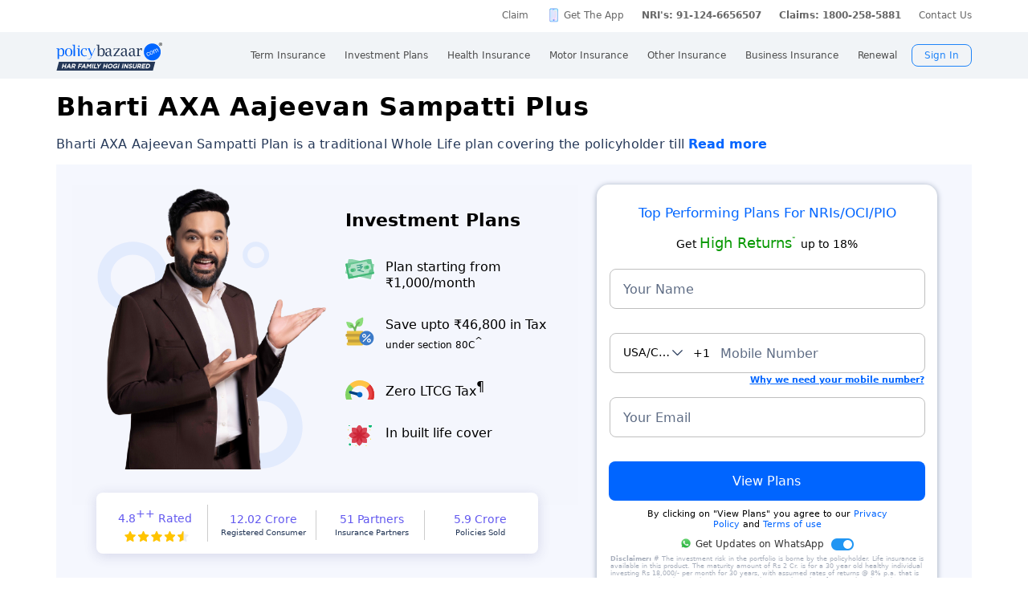

--- FILE ---
content_type: text/html; charset=UTF-8
request_url: https://www.policybazaar.com/insurance-companies/bharti-axa-life-investment-plans/aajeevan-sampatti-plus-plan/
body_size: 39085
content:
<!doctype html>
<html lang="en" class="no-js">
<head>
<meta charset="UTF-8">
<meta name="viewport" content="width=device-width,minimum-scale=1,initial-scale=1, maximum-scale=2.0, user-scalable=yes">
<meta http-equiv="Content-Type" content="text/html; charset=utf-8" />
<meta http-equiv="X-UA-Compatible" content="IE=edge" />

<link rel="manifest" href="https://www.policybazaar.com/manifest.json">
<meta name="theme-color" content="#5f5eaa">
<meta name="description" content="Bharti AXA Life Aajeevan Sampatti Plus Plan: Compare, buy and review Aajeevan sampatti plan with other companies planand get max coverage." />
<meta name="keywords" content="Bharti AXA Life Aajeevan Sampatti+ plan, Review, Details, Benefits and eligibility" />
<title>Bharti AXA Life Aajeevan Sampatti | Review, Renew, Benefits</title>
<meta name="robots" content="max-snippet:-1, max-image-preview:large">
<link href="https://www.policybazaar.com/favicon.ico" rel="shortcut icon">
<link rel="canonical" href="https://www.policybazaar.com/insurance-companies/bharti-axa-life-investment-plans/aajeevan-sampatti-plus-plan/"/>
<!-- Start Google 360 -->
    <script type="text/javascript">   
        function getGA360PageName(refUrl,isRef){
            var filename = refUrl.split("/");
            var lastName = filename[filename.length-2];
            lastName = lastName.replace(/-/g, ' ');

            var isInsuranceCompanies = refUrl.indexOf("insurance-companies");
            var isArticles = refUrl.indexOf("articles");
            var isNews = refUrl.indexOf("news");
            var isArticleListing = refUrl.indexOf("travel-insurance/articles/");
            var isNewsListing = refUrl.indexOf("travel-insurance/news/");
            var pageName = '';
            var LblCountryName = '';
            var chkCountry = [["schengen",0,"Schengen"],["-canada",210,"Canada"],["canada-",210,"Canada"],["-hong-kong",76,"Hong Kong"],["hong-kong-",76,"Hong Kong"],["-malaysia",100,"Malaysia"],["malaysia-",100,"Malaysia"],["-singapore",111,"Singapore"],["-australia",122,"Australia"],["australia-",122,"Australia"],["-germany",164,"Germany"],["germany-",164,"Germany"],["-uk",200,"United Kingdom of Great Britain(UK)"],["uk-",200,"United Kingdom of Great Britain(UK)"],["-usa",262,"United States of America (USA)"],["usa-",262,"United States of America (USA)"],["us-",262,"United States of America (USA)"],["-uae",116,"United Arab Emirates (UAE)"],["uae-",116,"United Arab Emirates (UAE)"],["-dubai",116,"United Arab Emirates (UAE)"],["dubai-",116,"United Arab Emirates (UAE)"],["-thailand",115,"Thailand"],["thailand-",115,"Thailand"],["-sri-lanka",68,"Sri Lanka"],["sri-lanka-",68,"Sri Lanka"],["japan-",81,"Japan"],["-vietnam",112,"Vietnam"],["vietnam-visa",112,"Vietnam"],["italy-visa",171,"Itely"],["spain-visa",191,"Spain"],["singapore-",111,"Singapore"]];
            for(var cnt=0;cnt<chkCountry.length;cnt++)
            {   
                if(refUrl.indexOf(chkCountry[cnt][0])>0)
                {
                    LblCountryName =  chkCountry[cnt][2];
                    break;
                } 
            }                 
            if(isInsuranceCompanies > -1){
                LblCountryName = refUrl.split('/');
                LblCountryName = LblCountryName[LblCountryName.length-2];
                    LblCountryName = LblCountryName.replace(/-travel-insurance/g, '');
                    LblCountryName = LblCountryName.toLowerCase().replace(/\b[a-z]/g, function(letter) {
                        return letter.toUpperCase();
                    });
                pageName = 'Trv.Content Provider - '+LblCountryName;
            }else if(isArticleListing == 31){
                pageName = 'Trv.Article listing';
            }else if(isArticles > -1){
                pageName = 'Trv.Articles';
            }else if(isNewsListing == 31){
                pageName = 'Trv.News listing';
            }else if(isNews > -1){
                pageName = 'Trv.News';
            }
            else if(refUrl.indexOf("-visa") > -1)
            {
                pageName = 'Trv.Content Visa - '+LblCountryName;
            }else if(refUrl.indexOf("dti") > -1)
            {
                pageName = 'Trv.Content Destination - '+LblCountryName;
            }else{
                if(refUrl.indexOf("-travel-insurance") > -1 || refUrl.indexOf("flight-insurance") > -1 || refUrl.indexOf("travel-insurance-contact-number") > -1 || refUrl.indexOf("visa-on-arrival-for-indians") > -1 || refUrl.indexOf("visa-free-countries-for-indians") > -1){
                    LblCountryName = refUrl.split('/');
                    LblCountryName = LblCountryName[LblCountryName.length-2];
                    LblCountryName = LblCountryName.replace(/-travel-insurance/g, '');
                    if(refUrl.indexOf("travel-insurance-contact-number") > -1)
                        LblCountryName = 'Contact num';
                    else if(refUrl.indexOf("flight-insurance") > -1)
                    LblCountryName = 'Flight';
                    else if(refUrl.indexOf("visa-on-arrival-for-indians") > -1)
                    LblCountryName = 'Visa on arrival for indians';
                    else if(refUrl.indexOf("visa-free-countries-for-indians") > -1)
                    LblCountryName = 'Visa free countries for indians';
                    LblCountryName = LblCountryName.toLowerCase().replace(/\b[a-z]/g, function(letter) {
                        return letter.toUpperCase();
                    });
                    pageName = 'Trv.Content - BU - '+LblCountryName;
                }else if(refUrl.indexOf("travel-insurance") > -1 || refUrl.indexOf("other-insurance") > -1)
                    pageName = 'Trv.Content - BU';
            }            
            if(pageName=='' && isRef==true)
                pageName = lastName;
            return pageName;    
        }
        GApageName = getGA360PageName(window.location.href,false);
        GAprevPageName = '';
        if(document.referrer !=''){
         GAprevPageName = getGA360PageName(document.referrer,true);
        }
        
         var prevurl = localStorage.getItem("PrevUrl");

            //console.log(prevurl);
        dataLayer=[{
                'pageLanguage':'en',
                'pageType': 'prequote page',                 
                'lobSection1':'Investment Plans', 
                'lobSection2':'provider-seo',
                'lobSection3':'Ulip', 
                                'flowName': 'seo',
                'pageName': 'aajeevan sampatti plus plan',
                'prevPage': '',        
                     
                'productId':'115'  
        }]   
        localStorage.setItem("PrevUrl",'aajeevan sampatti plus plan');  
    </script>    
    <!-- End Google 360 -->
    <!-- Start Google Tag Manager -->
    <script>(function(w,d,s,l,i){w[l]=w[l]||[];w[l].push({'gtm.start':
    new Date().getTime(),event:'gtm.js'});var f=d.getElementsByTagName(s)[0],
    j=d.createElement(s),dl=l!='dataLayer'?'&l='+l:'';j.async=true;j.src=
    'https://www.googletagmanager.com/gtm.js?id='+i+dl;f.parentNode.insertBefore(j,f);
    })(window,document,'script','dataLayer','GTM-PW5K');</script>
    <!-- End Google Tag Manager -->
</head>
 <body>
 <script type="text/javascript" src="https://static.pbcdn.in/cdn/js/jquery-3.6.0.min.js"></script>
    <!-- Google Tag Manager (noscript) -->
    <noscript><iframe src="https://www.googletagmanager.com/ns.html?id=GTM-PW5K"
    height="0" width="0" style="display:none;visibility:hidden"></iframe></noscript>
    <!-- End Google Tag Manager (noscript) -->

<meta http-equiv="X-UA-Compatible" content="IE=EmulateIE10" >
<link rel="stylesheet" rel="preload" as="style" href="https://static.pbcdn.in/cdn/css/style.min_common_version1.1.css?v=1394" onload="this.onload=null;this.rel='stylesheet'">
<!-- <link href="https://static.pbcdn.in/cdn/css/topnav_common.css?v=1394" rel='stylesheet' type='text/css'> -->
<link rel="stylesheet" rel="preload" as="style" href="https://static.pbcdn.in/cdn/css/sass/newsticky.css?v=1394" onload="this.onload=null;this.rel='stylesheet'">
    <div class="policywarp">
    <!-- New single menu -->
    <div class="pb-overlay"></div>
    <nav itemscope="" itemtype="https://schema.org/SiteNavigationElement" >
        <div class="pb-navbar-wrapper ">
            <div class="pb-quick-connect">
                <div class="pb-container">
                    <ul class="smallheader_nav">
                        <li>
                            <a href="https://www.policybazaar.com/claim/">Claim</a>
                        </li>

                        <li>
                            <a href="https://www.policybazaar.com/insurance-app/" class="download">Get The App</a>
                        </li>
                                                						
						
						
						
						
                    <li class="pbsales sales">
                                                    
                            <a href="tel:1800-208-8787" class="tollFreeNo">Sales: 1800-208-8787</a>
                                
                    </li>
                        
                        <li>
                                                        <a href="tel:1800-258-5970" class="tollFreeNo">Service: 1800-258-5970</a>
                                                        
                        </li>
                        <li>
                            <a href="tel:1800-258-5881" class="tollFreeNo">Claims: 1800-258-5881</a>                                                      
                        </li>
                                                                    <li>
                            <a href="https://www.policybazaar.com/contact-us/">Contact Us</a>
                        </li>
                    </ul>
                </div><!-- container -->
            </div><!-- pb-quick-connect -->
            
            <div class="pb-navbar ">
                <div class="pb-container flexgrid  pblogoTerm">
                    <div class="policybazaar-logo">
                        <span class="btn-toggle"></span>   
						
                        <span class="pb-logo pblogo_forterm" title="policybazaar"></span>
                       
                    </div><!-- policybazaar-logo -->
                    <ul class="mobileSideMenu">
                    					                                                <li><div class="user_signin ">
                                    <!-- <a href="<?php// echo $config->loginURL; ?>/?source=pbheader" class="my_account" rel="nofollow"><?php// echo __('My Account')?></a> -->
                                    <span rel="nofollow" class="mobsignin">Sign In</span>
                                    <span rel="nofollow" class="closebox hide"></span>
                                         
                    </div></li></ul>
					                    <div class="pb-nav">
                        <div class="policybazaar-logo mobile">
                        
                        <a href="https://www.policybazaar.com/" class="pb-logo " title="policybazaar"></a>

                            <span  class="btn-close"></span><!-- btn-close -->
                            <!-- href="javascript:history.back();" -->
                        </div><!-- policybazaar-logo mobile -->

                        <ul class="nav">
                            <li>
                                
                                <label for="lifeInsurance">
                                    Term Insurance                                </label>
                                <input type="checkbox" id="lifeInsurance" name="menu-item" />
                                <div class="hide-nav">
                                    <a itemprop="url" class="ml-0" href="https://www.policybazaar.com/life-insurance/term-insurance/">
                                        <span itemprop="name">Term Insurance</span>
                                    </a>
                                </div>
                                <ul class="dropdown-menu min">
                                                                        <li>
                                        <a itemprop="url" href="https://www.policybazaar.com/life-insurance/term-insurance/" class="ml-7">
                                            <span itemprop="name">Term Insurance Plan</span>
                                        </a>
                                    </li>
                                                                        <li>
                                        <a itemprop="url" href="https://www.policybazaar.com/term-insurance/term-insurance-terminology/" class="ml-7">
                                            <span itemprop="name">Term Insurance Terminology</span>
                                        </a>
                                    </li>
                                    <li>
                                        <a itemprop="url" href="https://www.policybazaar.com/term-insurance/articles/what-is-term-insurance/" class="ml-7">
                                            <span itemprop="name">What is term Insurance</span>
                                        </a>
                                    </li>
                                    <li>
                                        <a itemprop="url" href="https://www.policybazaar.com/term-insurance/zero-cost-term-insurance/" class="ml-7">
                                            <span itemprop="name">Full Refund Of Premium Term Plan</span>
                                        </a>
                                    </li>
                                    <li>
                                        <a itemprop="url" href="https://www.policybazaar.com/life-insurance/term-insurance/term-insurance-for-nri-in-india/" class="ml-7">
                                            <span itemprop="name">Term Insurance for NRI</span><i class="ribbonmenu new"></i>
                                        </a>
                                    </li>
                                    <li>
                                        <a itemprop="url" href="https://www.policybazaar.com/term-insurance/term-insurance-for-women/" class="ml-7">
                                            <span itemprop="name">Term Insurance for Women</span><i class="ribbonmenu new"></i>
                                        </a>
                                    </li>
                                    <li>
                                        <a itemprop="url" href="https://www.policybazaar.com/term-insurance/term-insurance-for-housewife/" class="ml-7">
                                            <span itemprop="name">Term Insurance for Housewife</span>
                                        </a>
                                    </li>
                                    <li>
                                        <a itemprop="url" href="https://www.policybazaar.com/life-insurance/term-insurance/best-term-insurance-plans-in-india/" class="ml-7">
                                            <span itemprop="name">List of Term Insurance Plan</span>
                                        </a>
                                    </li>
                                    <li>
                                        <a itemprop="url" href="https://www.policybazaar.com/life-insurance/" class="ml-7">
                                            <span itemprop="name">Life Insurance</span>
                                        </a>
                                    </li>
                                    <li>
                                        <a itemprop="url" href="https://www.policybazaar.com/life-insurance/term-insurance/1-crore-term-insurance/">
                                        <span itemprop="name">1 Crore Term Insurance</span>                                            
                                        </a>
                                    </li> 
                                    <li>
                                            <a itemprop="url" href="https://www.policybazaar.com/life-insurance/term-insurance-calculator/">
                                                <span itemprop="name">Term Insurance Calculator</span>
                                            </a>
                                    </li>
                                    <li class="">
                                            <a itemprop="url" href="https://www.policybazaar.com/life-insurance/term-insurance-return-of-premium/">
                                                <span itemprop="name">Term Insurance Return of Premium</span>
                                            </a>
                                    </li>
                                    <li class="">
                                            <a itemprop="url" href="https://www.policybazaar.com/life-insurance/term-insurance/saral-jeevan-bima/">
                                                <span itemprop="name">Saral Jeevan Bima</span>
                                            </a>
                                    </li>
                                    <li>
                                            <a itemprop="url" href="https://termclaim.policybazaar.com/">
                                                <span itemprop="name">Dedicated Claim Assistance</span><i class="ribbonmenu new"></i>
                                            </a>
                                    </li>
                                    <li>
                                        <a itemprop="url" href="https://www.policybazaar.com/term-insurance/term-insurance-for-high-net-worth-individuals/" class="ml-7">
                                            <span itemprop="name">Term Insurance for HNI</span><i class="ribbonmenu new"></i>
                                        </a>
                                    </li>
                                                                        
                                </ul>
                            </li>


                            <li>
                                <label for="investmentPlans">
                                    Investment Plans                                </label>
                                <input type="checkbox" id="investmentPlans" name="menu-item">
                                                                <div class='hide-nav'>
                                    <a itemprop="url" href="https://www.policybazaar.com/life-insurance/investment-plans/"><span
                                            itemprop="name">Investment Plans</span></a>
                                </div>
                                                                
                                <ul class="dropdown-menu min">
                                                                        <li><a itemprop="url" href="https://www.policybazaar.com/life-insurance/investment-plans/articles/nri-investment-plans-in-india/"><span
                                                            itemprop="name">Investment Plans for NRIs</span><i class="ribbonmenu new"></i></a></li>
                                    <li><a itemprop="url" href="https://www.policybazaar.com/life-insurance/gift-city/"><span
                                                itemprop="name">Dollar Based Investment Plans</span><i class="ribbonmenu new"></i></a></li> 
                                                                        <li><a itemprop="url" href="https://www.policybazaar.com/life-insurance/investment-plans/"><span
                                                itemprop="name">Investment Plans with High Returns</span></a></li>


                                    <li><a itemprop="url" href="https://www.policybazaar.com/life-insurance/ulip-plans/"><span
                                                itemprop="name">Unit Linked Insurance Plans (ULIP)</span></a></li>
                                                                        <li><a itemprop="url" href="https://www.policybazaar.com/sip/best-sip-plans/"><span
                                    itemprop="name">Best SIP Plans</span></a></li>
                                    <li><a itemprop="url" href="https://www.policybazaar.com/life-insurance/child-plans/"><span
                                                itemprop="name">Child Plans</span></a></li>
                                                <li><a itemprop="url" href="https://www.policybazaar.com/life-insurance/capital-guarantee-plans/"><span
                                                itemprop="name">Capital Guarantee Plans</span><i class="ribbonmenu new"></i>
                                        
                                        </a></li> 
                                                
                                    
                                    <li><a itemprop="url" href="https://www.policybazaar.com/life-insurance/pension-plans/"><span
                                                itemprop="name">Pension Plans</span></a></li> 
                                                                                   
                                    <li><a itemprop="url" href="https://www.policybazaar.com/life-insurance/traditional-plan-india/"><span
                                                itemprop="name">Guaranteed Return Plans</span></a></li>
                                    <li><a itemprop="url" href="https://www.policybazaar.com/income-tax/tax-saving-investments/"><span
                                                itemprop="name">Tax Saving Investments</span><i class="ribbonmenu new"></i></a></li>  
                                                <li><a itemprop="url" href="https://www.policybazaar.com/sip/sip-calculator/"><span
                                                itemprop="name">SIP Calculator</span></a></li> 
                                                
                                    <li><a itemprop="url" href="https://www.policybazaar.com/endowment-policy/"><span
                                                itemprop="name">Endowment Policy</span></a></li>
                                    <li><a itemprop="url" href="https://www.policybazaar.com/insurance-companies/lic-of-india/"><span
                                                itemprop="name">LIC</span></a></li>
                                    <li><a itemprop="url"
                                            href="https://www.policybazaar.com/money-back-policy/"><span
                                                itemprop="name">Money Back Policy</span></a></li>
                                    <li><a itemprop="url" href="https://www.policybazaar.com/life-insurance/annuity/"><span
                                                itemprop="name">Annuity Plans</span>
                                        <i class="ribbonmenu new"></i>
                                        </a></li>

                                    <li><a itemprop="url" href="https://www.policybazaar.com/financial-tools-calculators/income-tax-calculator/"><span itemprop="name">Income Tax Calculator</span><i class="ribbonmenu new"></i></a></li>            
                                </ul>
                                
                            </li>
                            <li>
                                <label for="healthInsurance">
                                Health Insurance                                </label>
                                <input type="checkbox" id="healthInsurance" name="menu-item">
                              
                                                                    <div class='hide-nav hide-mobile-link onlydesktop'>
                                    <a itemprop="url" href="https://www.policybazaar.com/health-insurance/health-insurance-india/"><span itemprop="name">Health Insurance</span></a>
                                </div>
                                                                <ul class="dropdown-menu min">
                                    <li class='hide-mobile-link onlymobile'><a itemprop="url"
                                            href="https://www.policybazaar.com/health-insurance/health-insurance-india/"><span
                                                itemprop="name">Health Insurance Plans</span></a></li>
                                                                        <li><a itemprop="url"
                                            href="https://www.policybazaar.com/health-insurance/family-health-insurance-plan/"><span
                                                itemprop="name">Family Health Insurance</span></a></li>
																		<li><a itemprop="url"
                                            href="https://www.policybazaar.com/health-insurance/nri/"><span
                                                itemprop="name">Health Insurance for NRIs</span></a></li>
									                                    <li><a itemprop="url"
                                            href="https://www.policybazaar.com/health-insurance/senior-citizen-health-insurance/"><span
                                                itemprop="name">Senior Citizen Health Insurance</span></a></li>

                                    <li>
                                        <a itemprop="url" 
                                        href="https://www.policybazaar.com/health-insurance/parents/"><span itemprop="name">Health Insurance for Parents</span></a>
                                    </li>
                                    <li><a itemprop="url" href="https://www.policybazaar.com/health-insurance/individual-health-insurance/articles/best-health-insurance-plans-in-india/"><span itemprop="name">List of Health Insurance Plans</span></a></li>
									<li>
                                        <a itemprop="url" 
                                        href="https://www.policybazaar.com/health-insurance/maternity/"><span itemprop="name">Maternity Insurance</span></a>
                                    </li>
									<li>
                                        <a itemprop="url" 
                                        href="https://www.policybazaar.com/network-hospitals/"><span itemprop="name">Network Hospitals</span></a>
                                    </li>
									<li>
                                        <a itemprop="url" 
                                        href="https://www.policybazaar.com/health-insurance/portability/"><span itemprop="name">Health Insurance Portability</span><i class="ribbonmenu new"></i></a>
                                    </li>
									<li>
                                        <a itemprop="url" 
                                        href="https://www.policybazaar.com/health-insurance/opd-cover/"><span itemprop="name">OPD Cover In Health Insurance</span><i class="ribbonmenu new"></i></a>
                                    </li>
										
                                                                        <li><a itemprop="url"
                                            href="https://www.policybazaar.com/health-insurance/mediclaim-insurance/"><span
                                                itemprop="name">Mediclaim Policy</span></a></li>
                                    <li><a itemprop="url"
                                            href="https://www.policybazaar.com/health-insurance/critical-illness-insurance/"><span
                                                itemprop="name">Critical Illness Insurance</span></a></li>
                                    <li><a itemprop="url"
                                            href="https://www.policybazaar.com/health-insurance/health-insurance-premium-calculator/"><span
                                                itemprop="name">Health Insurance Calculator</span></a></li>
									<li><a itemprop="url"
                                            href="https://www.policybazaar.com/health-insurance/companies/"><span
                                                itemprop="name">Health Insurance Companies</span></a></li>
									<li><a itemprop="url" href="https://www.policybazaar.com/health-insurance/types-of-health-insurance-plans/"><span itemprop="name">Types of Health Insurance</span></a></li>
                                    <!--<li><a itemprop="url"
                                            href="https://www.policybazaar.com/health-insurance/arogya-sanjeevani-policy/"><span
                                                itemprop="name">Arogya Sanjeevani Policy</span>
                                                <i class="ribbonmenu new"></i>
                                            </a></li>-->
                                    
									                                    
									
                                </ul>
                            </li>
                            <li>
                                <label for="motorInsurance">
                                    Motor Insurance</label>
                                <input type="checkbox" id="motorInsurance" name="menu-item">
                                <div class='hide-nav'>
                                    <a itemprop="url" href="https://www.policybazaar.com/motor-insurance/"><span
                                            itemprop="name">Motor Insurance</span></a>
                                </div>
                                <ul class="dropdown-menu min">
                                    <li>
                                        <a itemprop="url"
                                            href="https://www.policybazaar.com/motor-insurance/car-insurance/"><span
                                                itemprop="name">Car Insurance</span></a>
                                    </li>
                                    <li>
                                        <a itemprop="url"
                                            href="https://www.policybazaar.com/motor-insurance/two-wheeler-insurance/"><span
                                                itemprop="name">Bike Insurance</span></a>
                                    </li>
                                    <li>
                                        <a itemprop="url"
                                            href="https://www.policybazaar.com/motor-insurance/car-insurance/add-on-covers/zero-depreciation/"><span
                                                itemprop="name">Zero Dep Car Insurance</span></a>
                                    </li>
                                                                        <li><a itemprop="url"
                                            href="https://www.policybazaar.com/motor-insurance/third-party-insurance/"><span
                                                itemprop="name">Third Party Insurance</span></a></li>
									<li><a itemprop="url"
                                            href="https://www.policybazaar.com/motor-insurance/third-party-two-wheeler-insurance/"><span
                                                itemprop="name">Third Party Bike Insurance</span></a></li>
									<li><a itemprop="url"
                                            href="https://www.policybazaar.com/motor-insurance/car-insurance-calculator/"><span
                                                itemprop="name">Car Insurance Calculator</span></a></li>
                                    <li><a itemprop="url"
                                            href="https://www.policybazaar.com/motor-insurance/bike-insurance-calculator/"><span
                                                itemprop="name">Bike Insurance Calculator</span></a></li>
									<li><a itemprop="url"
                                            href="https://www.policybazaar.com/motor-insurance/car-insurance/companies/"><span
                                                itemprop="name">Car Insurance Companies</span></a></li>
									<li><a itemprop="url" href="https://www.policybazaar.com/motor-insurance/car-insurance/pay-as-you-drive-insurance/"><span itemprop="name">Pay As You Drive Insurance</span></a></li>
									 <li>
                                        <a itemprop="url" href="https://www.policybazaar.com/motor-insurance/commercial-vehicle-insurance/"><span
                                                itemprop="name">Commercial Vehicle Insurance</span></a>
                                    </li>
									<li><a itemprop="url" href="https://www.policybazaar.com/motor-insurance/car-insurance/electric/"><span itemprop="name">Electric Car Insurance</span></a></li>
									<li><a itemprop="url"
                                            href="https://www.policybazaar.com/motor-insurance/two-wheeler-insurance/e-bike/"><span
                                                itemprop="name">e-bike Insurance</span></a></li>
                                    <li><a itemprop="url" href="https://www.policybazaar.com/motor-insurance/car-insurance/idv-calculator/"><span itemprop="name">IDV Calculator</span></a></li>
									
                                    
									
                                    <!--url update link-->
                                   
                                    <!--end update link -->

                                    <li><a itemprop="url" href="https://www.policybazaar.com/motor-insurance/comprehensive-car-insurance/"><span
                                                itemprop="name">Comprehensive Insurance</span></a></li>
                                    <li><a itemprop="url" href="https://www.policybazaar.com/motor-insurance/car-insurance/new-car-insurance/"><span itemprop="name">New Car Insurance</span></a></li>
									<li><a itemprop="url" href="https://www.policybazaar.com/motor-insurance/car-insurance/status/"><span itemprop="name">Car Insurance Status</span></a></li>
                                </ul>
                            </li>
                            <li>
                                <label for="otherInsurance">
                                    Other Insurance                                </label>
                                <input type="checkbox" id="otherInsurance" name="menu-item">
                                <div class='hide-nav hide-mobile-link'>
                                    <a itemprop="url" href="https://www.policybazaar.com/other-insurance/"><span itemprop="name">Other Insurance</span></a>
                                </div>
                                <ul class="dropdown-menu min">
								<li><a itemprop="url" href="https://www.policybazaar.com/travel-insurance/"><span itemprop="name">Travel Insurance</span></a></li>
								<li><a itemprop="url" href="https://www.policybazaar.com/travel-insurance/international/"><span itemprop="name">International Travel Insurance</span></a></li>
								<li><a itemprop="url" href="https://www.policybazaar.com/travel-insurance/schengen/"><span itemprop="name">Schengen travel insurance</span></a></li>
                                <li><a itemprop="url" href="https://www.policybazaar.com/home-insurance/"><span itemprop="name">Home Insurance</span></a></li>
                                <li><a itemprop="url" href="https://www.policybazaar.com/home-insurance/home-loan-insurance/"><span itemprop="name">Home Loan Insurance</span></a></li>
                                <li><a itemprop="url" href="https://www.policybazaar.com/home-insurance/home-loan-emi-calculator/"><span itemprop="name">Home Loan EMI Calculator</span></a></li>
                                
                                <li><a itemprop="url" href="https://www.policybazaar.com/commercial-insurance/directors-and-officers-liability-insurance/"><span itemprop="name">Directors & Officers Insurance</span></a></li>
                                   
                                    <li><a itemprop="url" href="https://www.policybazaar.com/commercial-insurance/transit-insurance/"><span itemprop="name">Transit Insurance</span></a></li>
                                    <li><a itemprop="url" href="https://www.policybazaar.com/commercial-insurance/hull-insurance/"><span itemprop="name">Hull Insurance</span></a></li>
                                    <li><a itemprop="url" href="https://www.policybazaar.com/commercial-insurance/plant-machinery/"><span itemprop="name">CPM Insurance</span></a></li>
                                    <li><a itemprop="url" href="https://www.policybazaar.com/commercial-insurance/contractor-all-risk-policy/"><span itemprop="name">Contractors all risk insurance</span></a></li>
                                    <li><a itemprop="url" href="https://www.policybazaar.com/commercial-insurance/surety-bond/"><span itemprop="name">Surety Bond</span></a></li>
                                   
                                    
                                  
                                                                                                <li><a itemprop="url" href="https://www.policybazaar.com/health-insurance/cancer-insurance/"><span
                                                itemprop="name">Cancer Insurance</span></a></li>
                                    <li><a itemprop="url" href="https://www.policybazaar.com/defence-personnel-insurance/"><span itemprop="name">Defence Personnel Insurance</span></a></li>

                                    <li><a itemprop="url" href="https://www.policybazaar.com/pet-insurance/"><span itemprop="name">Pet Insurance</span></a></li>
                                    <li><a itemprop="url" href="https://www.policybazaar.com/general-insurance/"><span itemprop="name">General Insurance</span></a></li>
                                    
                                </ul>
                            </li>
                            <li>
                                <label for="businessinsurance">
                                    Business Insurance                                </label>
                                <input type="checkbox" id="businessinsurance" name="menu-item">
                                <div class='hide-nav hide-mobile-link'>
                                    <a itemprop="url" href="https://www.policybazaar.com/commercial-insurance/business-insurance/"><span itemprop="name">Business Insurance</span></a>
                                </div>
                                <ul class="dropdown-menu min">
                                    <li><a itemprop="url" href="https://www.policybazaar.com/commercial-insurance/group-health-insurance/"><span itemprop="name">Group Health Insurance</span></a></li>
                                    <li><a itemprop="url" href="https://www.policybazaar.com/commercial-insurance/group-insurance/"><span itemprop="name">Group Insurance</span></a></li>
                                    <li><a itemprop="url" href="https://www.policybazaar.com/commercial-insurance/fire-insurance/"><span itemprop="name">Fire Insurance</span></a></li>
                                    <li><a itemprop="url" href="https://www.policybazaar.com/commercial-insurance/shop-insurance/"><span itemprop="name">Shopkeepers Insurance</span></a></li>
                                    <li><a itemprop="url" href="https://www.policybazaar.com/commercial-insurance/office-package-policy/"><span itemprop="name">Office Insurance</span></a></li>
                                    <li><a itemprop="url" href="https://www.policybazaar.com/commercial-insurance/marine-insurance/"><span itemprop="name">Marine Insurance</span></a></li>
                                    <li><a itemprop="url" href="https://www.policybazaar.com/commercial-insurance/cargo-insurance/"><span itemprop="name">Cargo Insurance</span></a></li>
                                    <li><a itemprop="url" href="https://www.policybazaar.com/commercial-insurance/workmen-compensation-policy/"><span itemprop="name">Workmen Compensation Policy</span></a></li>
                                    <li><a itemprop="url" href="https://www.policybazaar.com/commercial-insurance/labour-insurance/"><span itemprop="name">Labour Insurance</span></a></li>
                                    <li><a itemprop="url" href="https://www.policybazaar.com/commercial-insurance/professional-indemnity-insurance/"><span itemprop="name">Professional Indemnity Insurance</span></a></li>
                                    <li><a itemprop="url" href="https://www.policybazaar.com/commercial-insurance/professional-indemnity-insurance/doctors/"><span itemprop="name">Doctors Indemnity Insurance</span></a></li>
                                    <li><a itemprop="url" href="https://www.policybazaar.com/commercial-insurance/comprehensive-liability-insurance/"><span itemprop="name">Comprehensive General Liability Insurance</span></a></li>
                                     <li><a itemprop="url" href="https://www.policybazaar.com/commercial-insurance/cyber-insurance/"><span itemprop="name">Cyber Insurance</span></a></li>
                                     <li><a itemprop="url" href="https://www.policybazaar.com/cyber-insurance/"><span itemprop="name">Personal Cyber Insurance</span></a></li>
                                     <li><a itemprop="url" href="https://www.policybazaar.com/commercial-insurance/drone-insurance/"><span itemprop="name">Drone Insurance</span></a></li>
                                
                                </ul>
                            </li>
                            <li>
                                <label for="renewal">Renewal</label>
                                <input type="checkbox" id="renewal" name="menu-item">
                                								<div class='hide-nav hide-mobile-link'>
                                <span itemprop="url">Renewal</span>
                                </div>
								                                <ul class="dropdown-menu min">
                                    <li><a itemprop="url" href="https://liferenewal.policybazaar.com/?utm_content=term-life_renewal"
                                            rel="nofollow"><span itemprop="name">Term Life Renewal</span></a></li>
                                    <li><a itemprop="url" href="https://liferenewal.policybazaar.com/?utm_content=investment_renewal"
                                            rel="nofollow"><span itemprop="name">Investment Renewal</span></a></li>        	
                                    <li><a itemprop="url" href="https://healthrenewal.policybazaar.com/?utm_source=pb_home&utm_medium=topnavigation"
                                            rel="nofollow"><span itemprop="name">Health Renewal</span></a></li>
                                    <li><a itemprop="url" href="https://ci.policybazaar.com/?pb_campaign=hm_renewal" rel="nofollow"><span itemprop="name">Motor Renewal</span></a></li>
                                    <li><a itemprop="url" href="https://twowheeler.policybazaar.com/?pb_campaign=hm_renewal" rel="nofollow"><span itemprop="name">Two Wheeler Renewal</span></a></li>
                                    <li><a itemprop="url" href="https://home.policybazaar.com/renewal/?utm_content=CJ_Renewal_Pb" rel="nofollow"><span itemprop="name">Home Insurance Renewal</span></a></li>
                                </ul>
                            </li>
                            <li class="myacc ">
                            <span id="usersign_click_myacc" class="mobile_hide_myacc" rel="nofollow">My Account</span></li>
                           
                            <li class="mobile-only"><a href="https://www.policybazaar.com/contact-us/">Register a Complaint</a></li>
                            <li class="mobile-only">
                                                                <a href="tel:1800-208-8787" class="single tollFreeNo">
                                    <img src='https://static.pbcdn.in/cdn/images/navigation-call-icon.png' alt = "tollfree no"/>
                                    <span itemprop="name">Sales</span>1800-208-8787</a>
                                                            </li>                            
                            <li class="mobile-only">
                                                                <a href="tel:1800-258-5970" class="single tollFreeNo">
                                    <img src='https://static.pbcdn.in/cdn/images/navigation-call-icon.png' alt = "tollfree no"/>
                                    <span itemprop="name">Service</span>1800-258-5970</a>
                                                                
                            </li>
                                                                                     <li class="mobileAppmenu mobile-only">
                                <p>Download Mobile App</p>
                                <div class="appitem">
                                    <a href="https://play.google.com/store/apps/details?id=com.policybazaar&amp;hl=en"
                                        style="font-size: 0px" class="googleplay lazy-bg">googleplay</a>
                                    <a href="https://itunes.apple.com/us/app/policybazaar/id956740142?ls=1&amp;mt=8"
                                        style="font-size: 0px" class="ios lazy-bg">ios</a>
                                </div>
                            </li>
							                            <li class="user_signin ">
                                    <span id="usersign_click" class="mobile_hide_sign" rel="nofollow" href="javascript:void(0)">Sign In</span>
                                   
                                        <ul class="signin-dropdown hide">
                                            <li>
                                            <div  rel="nofollow" onclick="topNavLoginGa('Your Account');redirectToMyAcc('/dashboard?utm_medium=hp_seo_signed_in_ma_btn');"  class="link-block" href="javascript:void(0)">
                                                <div class="linkitme">My Account</div>
                            </div>
                                            </li>  
                                              
                                            
                                            <li>
                                            <div class="link-block ico-4" rel="nofollow" onclick="topNavLoginGa('Claims Assistance');redirectToMyAcc('/claimAwareness?utm_medium=hp_seo_signed_in_claim_btn');"  href="javascript:void(0)">
                                                      
                                                    <div class="linkitme">Claims Assistance</div>
                            </div>
                                               
                                            </li>
                                            <li>
                                            <div class="link-block ico-5" rel="nofollow" onclick="topNavLoginGa('Calling Preference');redirectToMyAcc('/settings?utm_medium=hp_seo_signed_in_call_pref_btn');"  href="javascript:void(0)">
                                                      
                                                      <div class="linkitme">Calling Preference</div>
                            </div>
                                            </li>
                                            <li>
                                                <span rel="nofollow" class="ico-6" href="javascript:void(0)">
                                                      
                                                    <div class="linkitme centrallogout">Logout</div>
                            </span>
                                               
                                            </li>  
                                        </ul>                          
                                </li>
							                        </ul>
                    </div><!-- pb-nav -->
                </div><!-- container -->
            </div><!-- pb-navbar -->
        </div><!-- pbnavbar-wrapper ends here -->
    </nav>
    <!-- New single menu -->
</div><!--policywrap-->


<div id="policybazaar" class="full">

<div class="articleWrapper">
<div class="parent_investment ">
                    <span id="catname" style="display:none;">bharti-axa-life-traditional-plans:traditional plan</span><section class="pbcategoryPages center_hd">
    <link href="https://static.pbcdn.in/cdn/css/investment/investment_v8.css?v=1394" rel='stylesheet'
        type='text/css'>
    <script type="text/javascript" src="https://static.pbcdn.in/cdn/js/url_config.js?v=1394"></script>
        <link rel="preload" href="https://static.pbcdn.in/cdn/css/review-slide.css??v=1394" as="style"
        onload="this.onload=null;this.rel='stylesheet'">
    <noscript>
        <link rel="stylesheet" type="text/css"
            href="https://static.pbcdn.in/cdn/css/review-slide.css??v=1394" async defer>
    </noscript>
        <script defer="" type="text/javascript"
        src="https://static.pbcdn.in/cdn/js/bu/investment_lib_v8.js?v=1394"></script>
    <input type="hidden" data-title="traditional plan" data-name="ulippage" id="passed_pid"
        data-insurerid="0"
        value="" />
    <div class="grid">
        <div class="block_content_wrapper_firstfold">
<h1>Bharti AXA Aajeevan Sampatti Plus</h1>
<p class="char-count">Bharti AXA Aajeevan Sampatti Plan is a traditional Whole Life plan covering the policyholder till <span class="extra-text-web"> age 100 thereby securing the protection need of the policyholder. The plan also provides annual Payouts to take care of everyday needs </span></p>
<a class="text-hide-link">Read more</a></div>
        <div class="floatingPopupDiv overlay center">
            <div class="close"></div>
            <div class="floatpanel lcpimp">
                <div class="close"></div>
                <div class="showForm investment_newcj_top" id="topPopupForm">
                    <div class="disForm investment-bg">
                        <div class="rightContent  ulippage">
                        </div>
                    </div>
                </div>
            </div>
        </div>
        <div id="topForm" class="topForm ">
            <div class="formBlock disForm  bannerWithPointer ulip  ">
                <div
                    class="leftContentBox  ulippage provider">
                                        <div class="leftbox">
                        <div class="invBanner ">
                        <div class="ff-content">
                                <div class="ff-banner">
                                    <picture> 
                                        <img src="https://static.pbcdn.in/cdn/images/bu/investment/kapil-topfold-banner.svg" alt="kapil-sharma">
                                    </picture>                                        
                                </div>
                                <div class="keypointer">
                                    <h2>Investment Plans</h2>
                                    <ul class="key-points">
                                        <li class="iconlist ico-1"><span>Plan starting from &#8377;1,000/month</span></li>
                                        <li class="iconlist ico-2"><span>Save upto &#8377;46,800 in Tax </span><span class="sm">under section 80C<sup>^</sup></span></li>
                                        <li class="iconlist ico-3"><span>Zero LTCG Tax<sup class="pilcrow">&#182;</sup></span></li>
                                        <li class="iconlist ico-4"><span>In built life cover</span></li>
                                    </ul>
                                 
                                </div>
                        </div>
                        </div>                           
                    </div>
                                        <div class="key-factor-wrapper">
                                            <ul class="key-factor">
                                                <li><span class="hi-pp">4.8<sup>++</sup> Rated</span>
                                                    <div class="totalRating">
                                                        <div class="starts_block"><span class="fraction r45"></span></div>
                                                    </div>
                                                </li>
                                                <li><span class="hi-pp">12.02 Crore</span> <span class="light-text">Registered Consumer</span></li>
                                                <li><span class="hi-pp">51 Partners</span> <span class="light-text">Insurance Partners</span></li>
                                                <li><span class="hi-pp">5.9 Crore</span> <span class="light-text">Policies Sold</span></li>
                                            </ul>
                                        </div>
                        
                                    </div>
                <div
                    class="rightContent  mobileview  ulippage provider  ">
                                        <div class="investment-bg active growth formWrap form-grid"
                        style="margin-top: 0px;">
                                                <div class="headingText ulippage bluetheme"><div class="heading">Top performing plans<sup>&tilde;</sup> with High Returns<sup>**</sup> </div><div class="description">Invest <span>&#8377;10K/Month</span> & Get <span>&#8377;1 Crore<sup>#</sup></span> Tax-Free<sup>*</sup></div></div>
                                                <form id="frmInv" name="frmInv" autocomplete="off">
                            <div class="formbox_new input_field fieldWrapper" id="person_name">
                                <div id="name_feild" class="formInput">
                                                                        <input type="text" class="fullWidht" name="invname" id="invname"
                                        data-msg="Please enter your name" maxlength="40">
                                    <label class="feildLable" for="invname">Your Name</label>
                                </div>
                                <div class="err"></div>
                            </div>
                            <div id="number_f" class="input_field formbox_new fieldWrapper updateMobileFeild">
                                <div class="formInput">
                                                                        <div id="mob_feild2feild" class="col4">
                                        <div class="dropdown">
    <input type="text" id="investmentCountry" name="country" value="India" data-country-code="91" data-country-id="392" placeholder="Select Country" readonly required />                    
    <div class="dropdown-list" id="dropdownList">
        <input type="text" id="searchCountry" placeholder="Country" />
        <ul id="countryList" class="countryListSearch">
        </ul>
    </div>
</div>                                        <div class="cCode">+91</div>
                                        <div class="cCodeText hide">
                                            <input type="text" id="txtCountryCode" maxlength="4" pattern="[0-9]*"
                                                class="fullWidht" inputmode="numeric" placeholder="+11">
                                        </div>
                                    </div>
                                    <input type="text" name="invmobile" id="invmobile"
                                        data-msg="Please enter your mobile number." pattern="[0-9]*" class="fullWidht"
                                        inputmode="numeric" minlength="10" maxlength="10" actual-val="">
                                    <label class="feildLable" for="invmobile">Mobile Number</label>
                                </div>
                                <div class="err"></div>
                                    <div class="secure-tag hide">
                                    <img src="https://static.pbcdn.in/cdn/images/bu/investment/secure-icon.svg" loading="lazy" alt="Secure" title="Secure" width="12" height="17">
                                    <div class="text">We don’t spam</div>
                                </div>
                                <button type="button" class="nri-secure-tag hide">
                                    Why we need your mobile number?
                                </button>
                            </div>
                            <div class="formbox_new input_field fieldWrapper hide" id="email">
                                <div id="name_feild" class="formInput">
                                                                        <div class="col12 full">
                                        <input type="text" class="fullWidht" name="invemail" id="invemail"
                                            data-msg="Please enter email id" maxlength="60" value="" actual-val="">
                                        <label class="feildLable" for="invname">Your Email</label>
                                    </div>
                                </div>
                                <div class="err"></div>
                            </div>
                            <div class="returnVal lable invest-amount dis_none"></div>
                            <div class="returnVal lable need-amount"></div>
                            <input type="hidden" id="inviPAddress" value="">
                            <input type="hidden" id="latitude" value="">
                            <input type="hidden" id="longtitude" value="">
                            <input type="hidden" name="invCity" id="invCity" value="" data-cityid="" data-stateid="">
                            <input type="hidden" name="invamount" id="invamount" value="10000">
                            <input type="hidden" name="birthDay" id="birthDay" class="birthDay" value="30">
                            <input type="hidden" name="invTerm" id="invTerm" class="invTerm" value="10">
                            <input type="hidden" name="invAnnualIncome" class="invAnnualIncome" value="">
                            <input type="hidden" name="invage" id="invage" value="">
                            <input type="hidden" name="invPensionPermonth" id="invPensionPermonth" value="">
                            <input type="hidden" name="investmentType" id="investmentType"
                                value="1">
                            <input type="hidden" name="invneedgrowthamt" id="invneedgrowthamt" value="10373055.53">
                            <div class="loadingDiv">
                                <button type="button" class="invproceednew proceed btnAmpProcess"><span>View
                                        Plans</span></button>
                                <div id="loader" class="hide loaderProcess">
                                    <div class="wait-text">Please wait. We Are Processing.. <div class="loader"></div>
                                    </div>
                                </div>
                            </div>
                            <div class="info-secure">
                                <div class="secure"></div>
                                Your personal information is secure with us
                            </div>
                            <span class="termCondition isnri hide">Plans available only for people of Indian
                                origin</span>
                            <span class="termCondition">
                                By clicking on "View Plans" you agree to our <a
                                    href="https://www.policybazaar.com/legal-and-admin-policies/"
                                    target="_blank">Privacy Policy</a> and <a
                                    href="https://www.policybazaar.com/legal-and-admin-policies/#termsofuse"
                                    target="_blank">Terms of use</a>
                            </span>
                            <span class="annuitytnc termCondition hide">
                                #For a 55 year on investment of 20Lacs
                            </span>
                            <div class="form-whatsapp"><i class="icon"></i>Get Updates on WhatsApp <label
                                    class="switch slBtn"><input type="checkbox" value="1" checked="true"><span
                                        class="slider round"></span></label></div>
                            <div class="product-achivement-at-policybazaar">
    <div class="listitem">
        <div class="heading-title first">We are rated<sup>++</sup></div>
        <div class="form-rating"> 
            <img src="https://static.pbcdn.in/cdn/images/bu/rating.png" alt="rating" width="100px" height="17px" /> 
        </div>
    </div>
    <div class="listitem center">
        <div class="heading-title blue">12.02 Crore</div>
        <div class="heading-sub-title">Registered Consumer</div>
    </div>
    <div class="listitem center">
        <div class="heading-title blue">51</div>
        <div class="heading-sub-title">Insurance Partners</div>
    </div>
    <div class="listitem center">
        <div class="heading-title blue">5.9 Crore</div>
        <div class="heading-sub-title">Policies Sold</div>
    </div>
</div>                            <div class="up-disclaimer disclaimer-onready hide">
            <strong>Disclaimer:</strong> #The investment risk in the portfolio is borne by the policyholder. Life insurance is available in this product. The maturity amount of Rs 1 Cr. is for a 30 year old healthy individual investing Rs 10,000/- per month for 30 years, with assumed rates of returns @ 8% p.a. that is not guaranteed and is not the upper or lower limits as the value of your policy depends on a number of factors including future investment performance. In Unit Linked Insurance Plans, the investment risk in  the investment portfolio is borne by the  policyholder and the returns are not guaranteed. Maturity Value: &#8377;1,05,02,174 @ CAGR 8%;  &#8377;50,45,591 @ CAGR 4%. *Tax benefits and savings are subject to changes in tax laws. All plans listed here are of insurance companies&#8217; funds.

            </div>    
                        </form>
                    </div>
                                    </div>
            </div>
        </div>
    </div>
    <!--Breadcrumb-->
        <div class="breadcrumbinner index-new">
        <ul class="breadcrumb">
                                    <li><a href="https://www.policybazaar.com/"><span class="homeIcon"></span></a></li>
                                    <li>
                                        <a class="pathway" href="https://www.policybazaar.com/" title="Home">Home</a>
                                        <span class="divider"><img src="https://www.policybazaar.com/media/system/images/arrow.png"></span>
                                    </li><li>
                                                    <a class="pathway" href="https://www.policybazaar.com/life-insurance/investment-plans/" title="Investment Plan">Investment Plan</a>
                                                    <span class="divider"><img src="https://www.policybazaar.com/media/system/images/arrow.png"></span>
                                                </li><li>
                                                    <a class="pathway" href="https://www.policybazaar.com/insurance-companies/bharti-axa-life-investment-plans/" title="Bharti AXA Life Investment Plans">Bharti AXA Life Investment Plans</a>
                                                    <span class="divider"><img src="https://www.policybazaar.com/media/system/images/arrow.png"></span>
                                                </li><li><span class="currentLocation">Bharti AXA Life  Aajeevan Sampatti Plus Plan</span></li></ul><script type="application/ld+json">{"@context": "https://schema.org/","@type": "BreadcrumbList","itemListElement": [{ "@type": "ListItem", "position": 1, "name": "Investment Plan", "item": "https://www.policybazaar.com/life-insurance/investment-plans/" },{ "@type": "ListItem", "position": 2, "name": "Bharti AXA Life Investment Plans", "item": "https://www.policybazaar.com/insurance-companies/bharti-axa-life-investment-plans/" },{ "@type": "ListItem", "position": 3, "name": "Bharti AXA Life  Aajeevan Sampatti Plus Plan", "item": "https://www.policybazaar.com/insurance-companies/bharti-axa-life-investment-plans/aajeevan-sampatti-plus-plan/" }]}</script>    </div>
    <!--Breadcrumb-->
    <!-- Content Start -->
    <div class="grid">
        <!-- Left Content -->
        <div class="leftSection">
                            <!--Investment ulip widget starts here-->
                    <!--Investment ulip widget ends here-->

            <section class="disContnet contentStyles">
                
                 
<section class="tabsWrapper clearfix topPlanContent"></section>
<div class="block_content_wrapper">
<h2>Bharti AXA Aajeevan Sampatti Policy Key Features</h2>
<ul class="data_ul">
<li>This plan is a participating traditional Whole life plan with limited premium payment term.</li>
<li>The individual is covered up to age 100 or 85  years.</li>
<li>Guaranteed Annual Payouts from the completion of 10<sup>th</sup> policy year depending on the policy term.</li>
<li>Non-guaranteed cash bonuses from the 6<sup>th</sup> policy year further increase the corpus.</li>
</ul>
<h2>Benefits of Aajeevan Sampatti Plan</h2>
<ul class="data_ul">
<li>On death higher of the SA on Maturity or 11 times the annual premium subject to 105% of all premiums paid is payable</li>
<li>On maturity, the basic Sum Assured is paid</li>
<li>Guaranteed Annual payouts @ 5.5% of SA for coverage till 100 years and 6% of SA for coverage till 85 years is paid from the 10<sup>th</sup> policy year till maturity or death whichever is earlier</li>
<li>Income tax benefit under Sections 80C and 10(10D) for premiums paid and claims received respectively</li>
</ul>
<h2>Bharti AXA Aajeevan Sampatti Plan Specification:</h2>
<table border="1" cellspacing="0" cellpadding="0">
<tbody>
<tr>
<td valign="top" width="262">
<p> </p>
</td>
<td valign="top" width="198">
<p align="center"><strong>Minimum</strong></p>
</td>
<td valign="top" width="178">
<p align="center"><strong>Maximum</strong></p>
</td>
</tr>
<tr>
<td valign="top" width="262">
<p>Entry Age (Last Birthday)</p>
</td>
<td valign="top" width="198">
<p align="center">91 days</p>
</td>
<td valign="top" width="178">
<p align="center">60 for coverage till 100</p>
<p align="center">50 for coverage till 85</p>
</td>
</tr>
<tr>
<td valign="top" width="262">
<p>Maturity Age (Last Birthday)</p>
</td>
<td valign="top" width="198">
<p align="center">-</p>
</td>
<td valign="top" width="178">
<p align="center">100 or 85 years</p>
</td>
</tr>
<tr>
<td valign="top" width="262">
<p>Policy Term (PT) in years</p>
</td>
<td colspan="2" valign="top" width="376">
<p align="center">100 or 85 – Entry Age</p>
</td>
</tr>
<tr>
<td valign="top" width="262">
<p>Premium Paying Term (PPT) in years</p>
</td>
<td colspan="2" valign="top" width="376">
<p align="center">10 and 15</p>
</td>
</tr>
<tr>
<td valign="top" width="262">
<p>Premium Paying Frequency</p>
</td>
<td colspan="2" valign="top" width="376">
<p align="center">Annual, Half-yearly, quarterly, monthly</p>
</td>
</tr>
<tr>
<td valign="top" width="262">
<p>Yearly Premium</p>
</td>
<td colspan="2" valign="top" width="376">
<p align="center">Depends on SA, term and PPT</p>
</td>
</tr>
<tr>
<td valign="top" width="262">
<p>Sum Assured</p>
</td>
<td valign="top" width="198">
<p align="center">50,000</p>
</td>
<td valign="top" width="178">
<p align="center">No limit</p>
</td>
</tr>
</tbody>
</table>
<p> </p>
<h2><strong>Details About Premium</strong></h2>
<p>Annual premium in Rupees and benefit illustration</p>
<table border="1" cellspacing="0" cellpadding="0">
<tbody>
<tr>
<td valign="top" width="319">
<p>Age</p>
</td>
<td valign="top" width="319">
<p>30 years</p>
</td>
</tr>
<tr>
<td valign="top" width="319">
<p>Premium</p>
</td>
<td valign="top" width="319">
<p><strong>107,310</strong></p>
</td>
</tr>
<tr>
<td valign="top" width="319">
<p>Sum Assured</p>
</td>
<td valign="top" width="319">
<p><strong>500,000</strong></p>
</td>
</tr>
<tr>
<td valign="top" width="319">
<p>Cumulative Guaranteed Payouts till age 100 years including Maturity Benefit</p>
</td>
<td valign="top" width="319">
<p><strong>21,50,000</strong></p>
</td>
</tr>
<tr>
<td valign="top" width="319">
<p>Cumulative bonus till age 100 @ 4%</p>
</td>
<td valign="top" width="319">
<p><strong>178,750</strong></p>
</td>
</tr>
<tr>
<td valign="top" width="319">
<p>Cumulative bonus till age 100 @ 8%</p>
</td>
<td valign="top" width="319">
<p><strong>22,75,000</strong></p>
</td>
</tr>
</tbody>
</table>
<p><strong> </strong></p>
<h2>Aajeevan Sampatti Policy Details</h2>
<p><strong>Grace Period</strong>: 30 days’ grace period is allowed for premium payment in all modes</p>
<p><strong>Policy Termination or Surrender Benefit</strong>: the policy can be surrendered anytime if one full years’ premium has been paid. The Surrender value will be higher of the Guaranteed Surrender Value (GSV) or Special Surrender Value (SSV)</p>
<p>GSV = % of all Premiums paid</p>
<p><strong>Free Look Period</strong>: If you would not be pleased with the coverage, and terms and conditions of the policy, you have the option of canceling the policy within 15 days of receipt of the policy documents, provided there has been no claim.</p>
<p><div id="investment-interlinking-widget" class="investment-interlinking-widget">
                            <h2 class="heading">Explore More Under Bajaj Allianz Investment Plans</h2>
                            <ul class="flexlist dynamic-interlinking-investment">
                            <li class=""><a class="text track-click-event" data-category="Bajaj Allianz Investment Plans" data-action="text link" data-title="Bharti AXA Life Traditional Plans" href="https://www.policybazaar.com/insurance-companies/bharti-axa-life-investment-plans/">Bharti AXA Life Traditional Plans</a></li><li class=""><a class="text track-click-event" data-category="Bajaj Allianz Investment Plans" data-action="text link" data-title="Bharti AXA Life Samriddhi Plan" href="https://www.policybazaar.com/insurance-companies/bharti-axa-life-investment-plans/samriddhi-plan/">Bharti AXA Life Samriddhi Plan</a></li><li class=""><a class="text track-click-event" data-category="Bajaj Allianz Investment Plans" data-action="text link" data-title="Bharti AXA Life Elite Advantage Plan" href="https://www.policybazaar.com/insurance-companies/bharti-axa-life-investment-plans/elite-advantage-plan/">Bharti AXA Life Elite Advantage Plan</a></li><li class=""><a class="text track-click-event" data-category="Bajaj Allianz Investment Plans" data-action="text link" data-title="Bharti AXA Life Secure Savings Plan" href="https://www.policybazaar.com/insurance-companies/bharti-axa-life-investment-plans/secure-savings-plan/">Bharti AXA Life Secure Savings Plan</a></li><li class=""><a class="text track-click-event" data-category="Bajaj Allianz Investment Plans" data-action="text link" data-title="Bharti AXA Life Secure Income Plan" href="https://www.policybazaar.com/insurance-companies/bharti-axa-life-investment-plans/secure-income-plan/">Bharti AXA Life Secure Income Plan</a></li><li class=""><a class="text track-click-event" data-category="Bajaj Allianz Investment Plans" data-action="text link" data-title="Bharti Axa Monthly Income Plan" href="https://www.policybazaar.com/insurance-companies/bharti-axa-life-investment-plans/monthly-income-plan/">Bharti Axa Monthly Income Plan</a></li>
                            </ul>
                            <div class="link hide">
                            <div class="explore-interlinking-button">View All <span class="arrow">&nbsp;</span></div>
                            </div>
                            </div></p>
<h2>Inclusions in Aajeevan Sampatti Plan by Bharti AXA </h2>
<ul class="data_ul">
<li>The policy provides loan facility of up to 70% of the Surrender value</li>
</ul>
<h2>Additional Features or Riders</h2>
<ul class="data_ul">
<li>Hospi Cash Rider is available under the plan</li>
<li>High Sum Assured discounts for higher coverages of 400,000 and above</li>
</ul>
<h2>Exclusions in Aajeevan Sampatti Plus Plan by Bharti AXA </h2>
<ul class="data_ul">
<li>In case of suicide within 12 months from inception, total premiums paid is returned and within 12 months of revival, higher of 80% of total premiums paid or acquired Surrender Value is paid to the nominee</li>
</ul>
<h2>Documents Required For Aajeevan Sampatti Plus Plan</h2>
<p>Policyholder has to fill up an ‘Application form/ proposal form’ with accurate medical history along with the address proof and other KYC documents. Medical examination may be required in some cases, based on the sum assured and the age of the person.</p>
</div>                <div class="disclaimer-section-investment">
            <div class="diclaimer-content">
                <button class="disclaimer">Disclaimers</button>
                <div class="disclaimer-answer">                            
                    <p class="term_cond">
                                    <strong>&tilde;</strong><span style="font-size:12px;">The insurers/plans mentioned are arranged in order of highest to lowest first year premium (sum of individual single premium and individual non-single premium) offered by Policybazaar’s insurer partners offering life insurance investment plans on our platform, as per ‘first year premium of life insurers as at 31.03.2025 report’ published by IRDAI. Policybazaar does not endorse, rate or recommend any particular insurer or insurance product offered by any insurer. For complete list of insurers in India refer to the IRDAI website www.irdai.gov.in</span>                                    <br>*All savings are provided by the insurer as per the IRDAI approved insurance plan. Standard T&amp;C Apply
                                    <br>
                                    ^The tax benefits under Section 80C allow a deduction of up to &#8377;1.5 lakhs from the taxable income per year and 10(10D) tax benefits are for investments made up to &#8377;2.5 Lakhs/ year for policies bought after 1 Feb 2021. Tax benefits and savings are subject to changes in tax laws.
                                    <br>&#182;Long-term capital gains (LTCG) tax (12.5%) is exempted on annual premiums up to 2.5 lacs.                                    <br>                                    
                                    ++Source - Google Review Rating available on:- http://bit.ly/3J20bXZ
                                                            </p>
                </div>
            </div>
            </div>
            </section>
        </div>
        <!-- Left Content -->
        <!-- Right Section-->
        <div class="rightSection">
                        <div class="block_content_wrapper">
                <div class="graphDiv btnViewQuotesNavBar first" data-category="ULIP RHS-Banner"
                    data-action="Ulip Insurer2"><img loading="lazy"
                        src="https://static.pbcdn.in/cdn/images/bu/investment/ulipInsurer_2_new.png" width="100%"
                        height="100%" alt="Ulip Insurer2"></div>
                <script type="text/javascript">
                var promotional_banner_right_article =
                    '<div class="block_content_wrapper"><div class="graphDiv btnViewQuotesNavBar first" data-category="ULIP RHS-Banner" data-action="Ulip Insurer2"><img loading="lazy" src="https://static.pbcdn.in/cdn/images/bu/investment/ulipInsurer_2_new.png" width="100%" height="100%" alt="Ulip Insurer2"></div></div>';
                </script>
            </div>
                                    <div class="insurance-companies-box" id="insurance-companies-box">
                <div class="heading">Insurers Offering Investment Plans</div>
                <div class="insurance-companies-list">
                 
                    <div class="insurance-company investment-insurance-company">
                    <a class="track-click-event " href="https://www.policybazaar.com/insurance-companies/max-life-investment-plans/" data-category="traditional plan Insurers" data-action="click" data-title="Axis Max Life  Investment Plans" title="Axis Max Life  Investment Plans" alt="Axis Max Life  Investment Plans">
                    <div class="image">                    
                    <img src="https://static.pbcdn.in/cdn/images/insurer-logo/max-life-insurance.jpg" loading="lazy" alt="Axis Max Life  Investment Plans" title="Axis Max Life  Investment Plans" height="100%" width="100%">
                    </div>
                    <p class="name">Axis Max Life  Investment Plans</p>
                    </a>
                    </div>
                     
                    <div class="insurance-company investment-insurance-company">
                    <a class="track-click-event " href="https://www.policybazaar.com/insurance-companies/bajaj-allianz-investment-plans/" data-category="traditional plan Insurers" data-action="click" data-title="Bajaj Life  Investment Plans" title="Bajaj Life  Investment Plans" alt="Bajaj Life  Investment Plans">
                    <div class="image">                    
                    <img src="https://static.pbcdn.in/cdn/images/insurer-logo/bajaj-allianz-life-insurance.jpg" loading="lazy" alt="Bajaj Life  Investment Plans" title="Bajaj Life  Investment Plans" height="100%" width="100%">
                    </div>
                    <p class="name">Bajaj Life  Investment Plans</p>
                    </a>
                    </div>
                     
                    <div class="insurance-company investment-insurance-company">
                    <a class="track-click-event " href="https://www.policybazaar.com/insurance-companies/tata-aia-investment-plans/" data-category="traditional plan Insurers" data-action="click" data-title="Tata AIA  Investment Plans" title="Tata AIA  Investment Plans" alt="Tata AIA  Investment Plans">
                    <div class="image">                    
                    <img src="https://www.policybazaar.com/images/insurer-logo/tata-aia-life-insurance.jpg" loading="lazy" alt="Tata AIA  Investment Plans" title="Tata AIA  Investment Plans" height="100%" width="100%">
                    </div>
                    <p class="name">Tata AIA  Investment Plans</p>
                    </a>
                    </div>
                     
                    <div class="insurance-company investment-insurance-company">
                    <a class="track-click-event " href="https://www.policybazaar.com/insurance-companies/birla-sun-life-investment-plans/" data-category="traditional plan Insurers" data-action="click" data-title="Aditya Birla Sun Life  Investment Plans" title="Aditya Birla Sun Life  Investment Plans" alt="Aditya Birla Sun Life  Investment Plans">
                    <div class="image">                    
                    <img src="https://www.policybazaar.com/images/insurer-logo/birla-life-insurance.jpg" loading="lazy" alt="Aditya Birla Sun Life  Investment Plans" title="Aditya Birla Sun Life  Investment Plans" height="100%" width="100%">
                    </div>
                    <p class="name">Aditya Birla Sun Life  Investment Plans</p>
                    </a>
                    </div>
                     
                    <div class="insurance-company investment-insurance-company">
                    <a class="track-click-event " href="https://www.policybazaar.com/insurance-companies/icici-prudential-investment-plans/" data-category="traditional plan Insurers" data-action="click" data-title="ICICI Prudential  Investment Plans" title="ICICI Prudential  Investment Plans" alt="ICICI Prudential  Investment Plans">
                    <div class="image">                    
                    <img src="https://www.policybazaar.com/images/insurer-logo/icici-prudential-life-insurance.jpg" loading="lazy" alt="ICICI Prudential  Investment Plans" title="ICICI Prudential  Investment Plans" height="100%" width="100%">
                    </div>
                    <p class="name">ICICI Prudential  Investment Plans</p>
                    </a>
                    </div>
                     
                    <div class="insurance-company investment-insurance-company">
                    <a class="track-click-event " href="https://www.policybazaar.com/insurance-companies/hdfc-life-investment-plans/" data-category="traditional plan Insurers" data-action="click" data-title="HDFC Life  Investment Plans" title="HDFC Life  Investment Plans" alt="HDFC Life  Investment Plans">
                    <div class="image">                    
                    <img src="https://www.policybazaar.com/images/insurer-logo/hdfc-life-insurance.jpg" loading="lazy" alt="HDFC Life  Investment Plans" title="HDFC Life  Investment Plans" height="100%" width="100%">
                    </div>
                    <p class="name">HDFC Life  Investment Plans</p>
                    </a>
                    </div>
                     
                    <div class="insurance-company investment-insurance-company">
                    <a class="track-click-event " href="https://www.policybazaar.com/insurance-companies/canara-hsbc-investment-plans/" data-category="traditional plan Insurers" data-action="click" data-title="Canara HSBC  Investment Plans" title="Canara HSBC  Investment Plans" alt="Canara HSBC  Investment Plans">
                    <div class="image">                    
                    <img src="https://www.policybazaar.com/images/insurer-logo/canara-hsbc-life-insurance.jpg" loading="lazy" alt="Canara HSBC  Investment Plans" title="Canara HSBC  Investment Plans" height="100%" width="100%">
                    </div>
                    <p class="name">Canara HSBC  Investment Plans</p>
                    </a>
                    </div>
                     
                    <div class="insurance-company investment-insurance-company">
                    <a class="track-click-event " href="https://www.policybazaar.com/insurance-companies/edelweiss-life-ulip-plans/wealth-accumulation-accelerated-cover-plan/" data-category="traditional plan Insurers" data-action="click" data-title="Edelweiss Life  Investment Plans" title="Edelweiss Life  Investment Plans" alt="Edelweiss Life  Investment Plans">
                    <div class="image">                    
                    <img src="https://static.pbcdn.in/cdn/images/insurer-logo/edelweiss-life-insurance.png" loading="lazy" alt="Edelweiss Life  Investment Plans" title="Edelweiss Life  Investment Plans" height="100%" width="100%">
                    </div>
                    <p class="name">Edelweiss Life  Investment Plans</p>
                    </a>
                    </div>
                     
                    <div class="insurance-company investment-insurance-company">
                    <a class="track-click-event " href="https://www.policybazaar.com/insurance-companies/bandhan-life-investment-plans/" data-category="traditional plan Insurers" data-action="click" data-title="Bandhan Life  Investment Plans" title="Bandhan Life  Investment Plans" alt="Bandhan Life  Investment Plans">
                    <div class="image">                    
                    <img src="https://static.pbcdn.in/cdn/images/insurer-logo/bandhan-life.png" loading="lazy" alt="Bandhan Life  Investment Plans" title="Bandhan Life  Investment Plans" height="100%" width="100%">
                    </div>
                    <p class="name">Bandhan Life  Investment Plans</p>
                    </a>
                    </div>
                                    <div class="more-content">
                     
                    <div class="insurance-company investment-insurance-company">
                    <a class="track-click-event " href="https://www.policybazaar.com/insurance-companies/sbi-life-investment-plans/" data-category="traditional plan Insurers" data-action="click" data-title="SBI Life  Investment Plans" title="SBI Life  Investment Plans" alt="SBI Life  Investment Plans">
                    <div class="image">                    
                    <img src="https://www.policybazaar.com/images/insurer-logo/sbi-life-insurance.jpg" loading="lazy" alt="SBI Life  Investment Plans" title="SBI Life  Investment Plans" height="100%" width="100%">
                    </div>
                    <p class="name">SBI Life  Investment Plans</p>
                    </a>
                    </div>
                     
                    <div class="insurance-company investment-insurance-company">
                    <a class="track-click-event " href="https://www.policybazaar.com/insurance-companies/aviva-life-investment-plans/" data-category="traditional plan Insurers" data-action="click" data-title="Aviva  Investment Plans" title="Aviva  Investment Plans" alt="Aviva  Investment Plans">
                    <div class="image">                    
                    <img src="https://www.policybazaar.com/images/insurer-logo/aviva-life-insurance.jpg" loading="lazy" alt="Aviva  Investment Plans" title="Aviva  Investment Plans" height="100%" width="100%">
                    </div>
                    <p class="name">Aviva  Investment Plans</p>
                    </a>
                    </div>
                     
                    <div class="insurance-company investment-insurance-company">
                    <a class="track-click-event " href="https://www.policybazaar.com/insurance-companies/future-generali-investment-plans/" data-category="traditional plan Insurers" data-action="click" data-title="Future Generali  Investment Plans" title="Future Generali  Investment Plans" alt="Future Generali  Investment Plans">
                    <div class="image">                    
                    <img src="https://www.policybazaar.com/images/insurer-logo/future-generali-life-insurance.jpg" loading="lazy" alt="Future Generali  Investment Plans" title="Future Generali  Investment Plans" height="100%" width="100%">
                    </div>
                    <p class="name">Future Generali  Investment Plans</p>
                    </a>
                    </div>
                     
                    <div class="insurance-company investment-insurance-company">
                    <a class="track-click-event " href="https://www.policybazaar.com/insurance-companies/idbi-federal-life-investment-plans/" data-category="traditional plan Insurers" data-action="click" data-title="IDBI Federal  Investment Plans" title="IDBI Federal  Investment Plans" alt="IDBI Federal  Investment Plans">
                    <div class="image">                    
                    <img src="https://static.pbcdn.in/cdn/images/insurer-logo/ageasfederal-life-insurance.png" loading="lazy" alt="IDBI Federal  Investment Plans" title="IDBI Federal  Investment Plans" height="100%" width="100%">
                    </div>
                    <p class="name">IDBI Federal  Investment Plans</p>
                    </a>
                    </div>
                     
                    <div class="insurance-company investment-insurance-company">
                    <a class="track-click-event " href="https://www.policybazaar.com/insurance-companies/indiafirst-life-investment-plans/" data-category="traditional plan Insurers" data-action="click" data-title="IndiaFirst  Investment Plans" title="IndiaFirst  Investment Plans" alt="IndiaFirst  Investment Plans">
                    <div class="image">                    
                    <img src="https://www.policybazaar.com/images/insurer-logo/indiafirst-life-insurance.jpg" loading="lazy" alt="IndiaFirst  Investment Plans" title="IndiaFirst  Investment Plans" height="100%" width="100%">
                    </div>
                    <p class="name">IndiaFirst  Investment Plans</p>
                    </a>
                    </div>
                     
                    <div class="insurance-company investment-insurance-company">
                    <a class="track-click-event " href="https://www.policybazaar.com/insurance-companies/kotak-life-investment-plans/" data-category="traditional plan Insurers" data-action="click" data-title="Kotak Life  Investment Plans" title="Kotak Life  Investment Plans" alt="Kotak Life  Investment Plans">
                    <div class="image">                    
                    <img src="https://www.policybazaar.com/images/insurer-logo/kotak-life-insurance.jpg" loading="lazy" alt="Kotak Life  Investment Plans" title="Kotak Life  Investment Plans" height="100%" width="100%">
                    </div>
                    <p class="name">Kotak Life  Investment Plans</p>
                    </a>
                    </div>
                     
                    <div class="insurance-company investment-insurance-company">
                    <a class="track-click-event " href="https://www.policybazaar.com/insurance-companies/pnb-metlife-investment-plans/" data-category="traditional plan Insurers" data-action="click" data-title="PNB MetLife  Investment Plans" title="PNB MetLife  Investment Plans" alt="PNB MetLife  Investment Plans">
                    <div class="image">                    
                    <img src="https://www.policybazaar.com/images/insurer-logo/pnb-metlife-life-insurance.jpg" loading="lazy" alt="PNB MetLife  Investment Plans" title="PNB MetLife  Investment Plans" height="100%" width="100%">
                    </div>
                    <p class="name">PNB MetLife  Investment Plans</p>
                    </a>
                    </div>
                     
                    <div class="insurance-company investment-insurance-company">
                    <a class="track-click-event " href="https://www.policybazaar.com/insurance-companies/pramerica-investment-plans/" data-category="traditional plan Insurers" data-action="click" data-title="Pramerica Life  Investment Plans" title="Pramerica Life  Investment Plans" alt="Pramerica Life  Investment Plans">
                    <div class="image">                    
                    <img src="https://www.policybazaar.com/images/insurer-logo/dhfl-life-insurance.jpg" loading="lazy" alt="Pramerica Life  Investment Plans" title="Pramerica Life  Investment Plans" height="100%" width="100%">
                    </div>
                    <p class="name">Pramerica Life  Investment Plans</p>
                    </a>
                    </div>
                     
                    <div class="insurance-company investment-insurance-company">
                    <a class="track-click-event " href="https://www.policybazaar.com/insurance-companies/reliance-life-investment-plans/" data-category="traditional plan Insurers" data-action="click" data-title="Reliance Life  Investment Plans" title="Reliance Life  Investment Plans" alt="Reliance Life  Investment Plans">
                    <div class="image">                    
                    <img src="https://www.policybazaar.com/images/insurer-logo/reliance-life-insurance.jpg" loading="lazy" alt="Reliance Life  Investment Plans" title="Reliance Life  Investment Plans" height="100%" width="100%">
                    </div>
                    <p class="name">Reliance Life  Investment Plans</p>
                    </a>
                    </div>
                     
                    <div class="insurance-company investment-insurance-company">
                    <a class="track-click-event " href="https://www.policybazaar.com/insurance-companies/sahara-life-investment-plans/" data-category="traditional plan Insurers" data-action="click" data-title="Sahara Life  Investment Plans" title="Sahara Life  Investment Plans" alt="Sahara Life  Investment Plans">
                    <div class="image">                    
                    <img src="https://www.policybazaar.com/images/insurer-logo/sahara-life-insurance.jpg" loading="lazy" alt="Sahara Life  Investment Plans" title="Sahara Life  Investment Plans" height="100%" width="100%">
                    </div>
                    <p class="name">Sahara Life  Investment Plans</p>
                    </a>
                    </div>
                     
                    <div class="insurance-company investment-insurance-company">
                    <a class="track-click-event " href="https://www.policybazaar.com/insurance-companies/shriram-life-investment-plans/" data-category="traditional plan Insurers" data-action="click" data-title="Shriram Life  Investment Plans" title="Shriram Life  Investment Plans" alt="Shriram Life  Investment Plans">
                    <div class="image">                    
                    <img src="https://www.policybazaar.com/images/insurer-logo/sriram-life-insurance.jpg" loading="lazy" alt="Shriram Life  Investment Plans" title="Shriram Life  Investment Plans" height="100%" width="100%">
                    </div>
                    <p class="name">Shriram Life  Investment Plans</p>
                    </a>
                    </div>
                     
                    <div class="insurance-company investment-insurance-company">
                    <a class="track-click-event " href="https://www.policybazaar.com/insurance-companies/star-union-dai-ichi-investment-plans/" data-category="traditional plan Insurers" data-action="click" data-title="Star Union  Investment Plans" title="Star Union  Investment Plans" alt="Star Union  Investment Plans">
                    <div class="image">                    
                    <img src="https://www.policybazaar.com/images/insurer-logo/star-union-life-insurance.jpg" loading="lazy" alt="Star Union  Investment Plans" title="Star Union  Investment Plans" height="100%" width="100%">
                    </div>
                    <p class="name">Star Union  Investment Plans</p>
                    </a>
                    </div>
                                    </div></div>
                    <span class="insurers-view-more">View more insurers</span>
                </div>
            <div class="disclaimerFor_insurer">
                <strong>Disclaimer:</strong> Policybazaar does not endorse, rate or recommend any particular insurer or insurance product offered by an insurer.
            </div>
            
                        <div class="itemlisting mybox" id="reviewDesktop">
                <!-- Ratings -->
<script type="application/ld+json">
{ "@context": "http://schema.org",
  "@type": "Product",
  "name": "Aajeevan Sampatti Plus Plan",
  "description": "",
  "aggregateRating":
    {"@type": "AggregateRating",
     "ratingValue": "4.6",
     "reviewCount": "1286"
    }
}
</script>
<div class="card ratingsBlock">
    <div class="ratingHeading"><div class="card_heading">Average Rating</div>
        <div class="ratingValue">
            
           
        
		
        <div class="rating_text car_rating_txt">
            <a href="#reviewslide" >
            <div class="starts_block"> 
                <span class="star_rig on"></span><span class="star_rig on"></span><span class="star_rig on"></span><span class="star_rig on"></span><span class="star_rig half half_0.6"></span>            </div>
            </a>


          <!--<span style="font-size:12px;display: block;"><label id='ratingValue'>  </label> / 5</span>-->


           <label id='ratingValue'>4.6 / 5 </label>
          <div class="based_rating">(Based on 1286 Reviews)</div>
        </div>
        </div>
    </div>


    <div class="review_btn"> 
		        <a target="_blank "href="https://www.policybazaar.com/reviews/" class="button">Write a Review</a>
				
    </div>
</div>
<!-- Ratings -->            </div>
            


            <!-- Calculators -->
            
            <div class="card calculator">
                <div class="card_heading"><a href="https://www.policybazaar.com/financial-tools-calculators/">Calculators</a></div>
            <ul class="calculatorsList"><li><a class="allCalc sip lazy-bg" href="https://www.policybazaar.com/sip/sip-calculator/">SIP Calculator</a></li><li><a class="allCalc income_tax lazy-bg" href="https://www.policybazaar.com/financial-tools-calculators/income-tax-calculator/">Income Tax Calculator</a></li><li><a class="allCalc compound_interest lazy-bg" href="https://www.policybazaar.com/compound-interest-calculator/">Compound Interest Calculator</a></li><li><a class="allCalc npscalc lazy-bg"  href="https://www.policybazaar.com/life-insurance/pension-plans/nps-calculator/">NPS Calculator</a></li><span class="otherlinks hide"><li><a class="allCalc ulip lazy-bg" href="https://www.policybazaar.com/life-insurance/ulip-plans/ulip-calculator/">ULIP Calculator</a></li> <li><a class="allCalc retirement lazy-bg" href="https://www.policybazaar.com/life-insurance/pension-plans/pension-calculator/">Pension Calculator</a></li><li><a class="allCalc fd lazy-bg" href="https://www.policybazaar.com/fd-interest-rates/fd-calculator/">FD Calculator</a></li><li><a class="allCalc lumpsup lazy-bg" href="https://www.policybazaar.com/lumpsum-calculator/">Lump-Sum Calculator</a></li><li><a class="allCalc ppf lazy-bg" href="https://www.policybazaar.com/income-tax/ppf-calculator/">PPF Calculator</a></li><li><a class="allCalc investment lazy-bg" href="https://www.policybazaar.com/child-plans/sukanya-samriddhi-yojana-calculator/">SSY Calculator</a></li><li><a class="allCalc fire lazy-bg" href="https://www.policybazaar.com/life-insurance/financial-independence-retire-early-fire/calculator/">FIRE Calculator</a></li><li><a class="allCalc emi lazy-bg" href="https://www.policybazaar.com/investment-calculators/emi-calculator/">EMI Calculator</a></li></span>
                <li> <div class="checkItem_list showHideListing"><span class="stateCheck"><span class="linkshow"></span><i>Show More</i> Calculator</span></div> </li>    
            </ul>            </div>
            <!-- Calculators -->            
        </div>
    </div>
</section>
<div class="clear"></div>
<div class="clearfix"></div>
<div class="clear"></div>
<div class="grid">
	<div class="popular_article investment plans" id="article-slide">
		<h3 id="investment-plans-articles">Investment plans articles</h3>
		<div class="popular_article_container tw skull">
		  <div class="boxclick tab1 active track-click-event" data-category="article listing" data-action="tab-click" data-title="recent" for="tab1" >Recent Articles</div>
		  
		  
		  <div class="boxclick tab2 track-click-event " data-category="article listing" data-action="tab-click" data-title="most popular" for="tab2">Popular Articles</div>
		  <div class="line"></div>
			<div class="popular_article_content-container">
				 				<div class="popular_article_content popular_article_widget skull" id="tab1c">
					<div class="block_content_wrapper"><div class="makemodel newlayout" id="reviewslide">
                        <div class="headingWrapper you_maylike_heading">
                            <div class="h3"></div>
                        </div><div class="reviewbox reviewbox-slide-widget slider"><div class="reviewitemlist"><div class="storyImg">
							<picture>
							     <img loading="lazy" src="https://www.policybazaar.com/images/Life/pb-savings-23.jpg" alt="SBI Life Power of Compounding" width="220" height="106"  class="img-fluid mx-auto d-block" />
							</picture>               
                    </div><div class="contentWrap">
                <span class="review_content">
                    <div class="h5">
                        <a href="https://www.policybazaar.com/compound-interest-calculator/power-of-compounding/sbi/" class="track-click-event" data-category="Recent Article" data-action="click" data-title="SBI Life Power of Compounding">SBI Life Power of Compounding</a>
                    </div><p class="small">02 Jan 2026</p>When planning long-term financial security, understanding how                                          
                </span>
            </div>
            <div class="text-center">
                <span class="read_more_art_widget track-click-event" data-category="Recent Article" data-action="read more" data-title="SBI Life Power of Compounding">Read more</span>
            </div>
        </div><div class="reviewitemlist"><div class="storyImg">
							<picture>
							     <img loading="lazy" src="https://www.policybazaar.com/images/Life/Calculate-Life-Insurance-Coverage.jpg" alt="PNB Women Power Savings Account" width="220" height="106"  class="img-fluid mx-auto d-block" />
							</picture>               
                    </div><div class="contentWrap">
                <span class="review_content">
                    <div class="h5">
                        <a href="https://www.policybazaar.com/post-office/savings-account/pnb-savings-account/women-power-savings-account/" class="track-click-event" data-category="Recent Article" data-action="click" data-title="PNB Women Power Savings Account">PNB Women Power Savings Account</a>
                    </div><p class="small">26 Dec 2025</p>In today’s evolving financial landscape, economic independence                                          
                </span>
            </div>
            <div class="text-center">
                <span class="read_more_art_widget track-click-event" data-category="Recent Article" data-action="read more" data-title="PNB Women Power Savings Account">Read more</span>
            </div>
        </div><div class="reviewitemlist"><div class="storyImg">
							<picture>
							     <img loading="lazy" src="https://www.policybazaar.com/images/Life/investment-8.jpg" alt="PNB Savings Account" width="220" height="106"  class="img-fluid mx-auto d-block" />
							</picture>               
                    </div><div class="contentWrap">
                <span class="review_content">
                    <div class="h5">
                        <a href="https://www.policybazaar.com/post-office/savings-account/pnb-savings-account/" class="track-click-event" data-category="Recent Article" data-action="click" data-title="PNB Savings Account">PNB Savings Account</a>
                    </div><p class="small">26 Dec 2025</p>Punjab National Bank (PNB) provides a variety of savings account                                          
                </span>
            </div>
            <div class="text-center">
                <span class="read_more_art_widget track-click-event" data-category="Recent Article" data-action="read more" data-title="PNB Savings Account">Read more</span>
            </div>
        </div><div class="reviewitemlist"><div class="storyImg">
							<picture>
							     <img loading="lazy" src="https://www.policybazaar.com/images/Life/pb-savings-23.jpg" alt="How to Check CIBIL Score with Pan Card" width="220" height="106"  class="img-fluid mx-auto d-block" />
							</picture>               
                    </div><div class="contentWrap">
                <span class="review_content">
                    <div class="h5">
                        <a href="https://www.policybazaar.com/investment-plans/articles/how-to-check-cibil-score-with-pan-card/" class="track-click-event" data-category="Recent Article" data-action="click" data-title="How to Check CIBIL Score with Pan Card">How to Check CIBIL Score with Pan Card</a>
                    </div><p class="small">22 Dec 2025</p>To check your CIBIL score with a PAN card, go to the official                                          
                </span>
            </div>
            <div class="text-center">
                <span class="read_more_art_widget track-click-event" data-category="Recent Article" data-action="read more" data-title="How to Check CIBIL Score with Pan Card">Read more</span>
            </div>
        </div><div class="reviewitemlist"><div class="storyImg">
							<picture>
							     <img loading="lazy" src="https://www.policybazaar.com/images/Life/Best-Tax-Saving-Investment-Options.jpg" alt="इंदिरा विकास पत्र" width="220" height="106"  class="img-fluid mx-auto d-block" />
							</picture>               
                    </div><div class="contentWrap">
                <span class="review_content">
                    <div class="h5">
                        <a href="https://www.policybazaar.com/hi-in/life-insurance/investment-plans/articles/indira-vikas-patra/" class="track-click-event" data-category="Recent Article" data-action="click" data-title="इंदिरा विकास पत्र">इंदिरा विकास पत्र</a>
                    </div><p class="small">17 Dec 2025</p>इंदिरा विकास पत्र एक                                          
                </span>
            </div>
            <div class="text-center">
                <span class="read_more_art_widget track-click-event" data-category="Recent Article" data-action="read more" data-title="इंदिरा विकास पत्र">Read more</span>
            </div>
        </div></div></div></div>				</div>
				 				  				<div class="popular_article_content popular_article_widget hide skull" id="tab2c" >
					<div class="block_content_wrapper"><div class="makemodel newlayout" id="reviewslide">
                        <div class="headingWrapper you_maylike_heading">
                            <div class="h3"></div>
                        </div><div class="reviewbox reviewbox-slide-widget slider"><div class="reviewitemlist"><div class="storyImg">
							<picture>
							     <img loading="lazy" src="https://www.policybazaar.com/images/Life/Forum/buying-life-insurance-online.jpg" alt="How to Check CIBIL Score" width="220" height="106"  class="img-fluid mx-auto d-block" />
							</picture>               
                    </div><div class="contentWrap">
                <span class="review_content">
                    <div class="h5">
                        <a href="https://www.policybazaar.com/investment-plans/articles/how-to-check-your-cibil-score/" class="track-click-event" data-category="Popular Article" data-action="click" data-title="How to Check CIBIL Score">How to Check CIBIL Score</a>
                    </div><ul class="article-views"><li>07 Nov 2025</li><li>42228</li></ul>Checking your CIBIL Score is a simple process that gives you instant insight into your financial health and                                          
                </span>
            </div>
            <div class="text-center">
                <span class="read_more_art_widget track-click-event" data-category="Popular Article" data-action="read more" data-title="How to Check CIBIL Score">Read more</span>
            </div>
        </div><div class="reviewitemlist"><div class="storyImg">
							<picture>
							     <img loading="lazy" src="https://static.pbcdn.in/cdn/images/bu/investment/post-office-monthly-income-desktop.png" alt="Post Office Monthly Income Scheme - MIS Interest Rate 2025" width="220" height="106"  class="img-fluid mx-auto d-block" />
							</picture>               
                    </div><div class="contentWrap">
                <span class="review_content">
                    <div class="h5">
                        <a href="https://www.policybazaar.com/life-insurance/investment-plans/articles/post-office-monthly-income-scheme/" class="track-click-event" data-category="Popular Article" data-action="click" data-title="Post Office Monthly Income Scheme - MIS Interest Rate 2025">Post Office Monthly Income Scheme - MIS Interest Rate 2025</a>
                    </div><ul class="article-views"><li>10 Feb 2014</li><li>1111725</li></ul>The Post Office Monthly Income Scheme (POMIS) is a government-backed savings plan that offers a fixed monthly                                          
                </span>
            </div>
            <div class="text-center">
                <span class="read_more_art_widget track-click-event" data-category="Popular Article" data-action="read more" data-title="Post Office Monthly Income Scheme - MIS Interest Rate 2025">Read more</span>
            </div>
        </div><div class="reviewitemlist"><div class="storyImg">
							<picture>
							     <img loading="lazy" src="https://www.policybazaar.com/images/Life/Forum/increase-coverage-with-life-and-term-insurance-riders.jpg" alt="IPPB KYC Online" width="220" height="106"  class="img-fluid mx-auto d-block" />
							</picture>               
                    </div><div class="contentWrap">
                <span class="review_content">
                    <div class="h5">
                        <a href="https://www.policybazaar.com/post-office/ippb-kyc-online/" class="track-click-event" data-category="Popular Article" data-action="click" data-title="IPPB KYC Online">IPPB KYC Online</a>
                    </div><ul class="article-views"><li>14 Oct 2025</li><li>4797</li></ul>India Post Payments Bank (IPPB) extends the reach of the postal network with  digital banking services. Completing                                          
                </span>
            </div>
            <div class="text-center">
                <span class="read_more_art_widget track-click-event" data-category="Popular Article" data-action="read more" data-title="IPPB KYC Online">Read more</span>
            </div>
        </div><div class="reviewitemlist"><div class="storyImg">
							<picture>
							     <img loading="lazy" src="https://static.pbcdn.in/cdn/images/bu/investment/post-office-senior-citizen-savings-scheme-desktop.jpg" alt="Post Office Senior Citizen Savings Scheme (SCSS) 2025" width="220" height="106"  class="img-fluid mx-auto d-block" />
							</picture>               
                    </div><div class="contentWrap">
                <span class="review_content">
                    <div class="h5">
                        <a href="https://www.policybazaar.com/life-insurance/investment-plans/articles/post-office-senior-citizen-saving-scheme/" class="track-click-event" data-category="Popular Article" data-action="click" data-title="Post Office Senior Citizen Savings Scheme (SCSS) 2025">Post Office Senior Citizen Savings Scheme (SCSS) 2025</a>
                    </div><ul class="article-views"><li>13 Feb 2020</li><li>210852</li></ul>The Post Office Senior Citizen Savings Scheme (SCSS) is a reliable investment option for individuals aged 60 and                                          
                </span>
            </div>
            <div class="text-center">
                <span class="read_more_art_widget track-click-event" data-category="Popular Article" data-action="read more" data-title="Post Office Senior Citizen Savings Scheme (SCSS) 2025">Read more</span>
            </div>
        </div><div class="reviewitemlist"><div class="storyImg">
							<picture>
							     <img loading="lazy" src="https://www.policybazaar.com/images/Life/Best-Tax-Saving-Investment-Options.jpg" alt="IPPB Balance Check" width="220" height="106"  class="img-fluid mx-auto d-block" />
							</picture>               
                    </div><div class="contentWrap">
                <span class="review_content">
                    <div class="h5">
                        <a href="https://www.policybazaar.com/post-office/ippb-balance-check/" class="track-click-event" data-category="Popular Article" data-action="click" data-title="IPPB Balance Check">IPPB Balance Check</a>
                    </div><ul class="article-views"><li>13 Aug 2025</li><li>20455</li></ul>IPPB balance check is feasible using SMS banking or by visiting a  branch. India Post Payments Bank (IPPB) offers                                          
                </span>
            </div>
            <div class="text-center">
                <span class="read_more_art_widget track-click-event" data-category="Popular Article" data-action="read more" data-title="IPPB Balance Check">Read more</span>
            </div>
        </div></div></div></div>				</div>
				 			</div>
		</div>
	</div>
	<hr class="section-end-line">
</div>
<div class="clearfix"></div>
<script type="text/javascript">    
$(document).ready(function () {
	$(document).on('click','.storyImg',function(){
		var parentid = $(this).parents('.popular_article').attr('id');
		var url = $(this).next("div").find('a:first').attr('href');
		if(parentid != 'article-slide-news'){
			window.top.location.href= url;
		}
		
	});
	$(document).on('click','.read_more_art_widget',function(){
		var url = $(this).parent('div').prev().find('a:first').attr('href');
		window.top.location.href= url;
	});
	var isMobile = false;
    if (/Android|webOS|iPhone|iPad|iPod|BlackBerry|IEMobile|Opera Mini/i.test(navigator.userAgent)) {
        isMobile = true;
    }
	//console.log("p"+isMobile);
	if(window.location.href.indexOf("motor-insurance/two-wheeler-insurance/articles/how-to-check-e-challan-status-online/") > -1){
		if(!isMobile){
	reviewboxslidewidget();
		}
	}else{
		reviewboxslidewidget();
	}
	$(document).on('click','.boxclick',function(e){
		var parentid = $(this).parents('.popular_article').attr('id')+' ';
        $('#'+parentid +'.boxclick').removeClass('active');
        $(this).addClass('active');
        var tabid = $(this).attr('for');
		$('#'+parentid +'.popular_article_content-container .popular_article_widget').addClass('hide')
		$('#'+tabid+'c').removeClass('hide');
		if(window.location.href.indexOf("motor-insurance/two-wheeler-insurance/articles/how-to-check-e-challan-status-online/") > -1){
			if(!isMobile){
		$('.reviewbox-slide-widget').slick('unslick');
		reviewboxslidewidget();
			}
		}else{
			$('.reviewbox-slide-widget').slick('unslick');
			reviewboxslidewidget();
		}

        
        
    });
	function reviewboxslidewidget(){
	$('.reviewbox-slide-widget').slick({
			dots: false,
			arrow: true,
            slidesToShow: 3,
            infinite: true,
            slidesToScroll: 1,
            responsive: [
                {
                    breakpoint: 1024,
                    settings: {
                        slidesToShow: 3,
                        slidesToScroll: 1,
                        infinite: true,
                        //autoplay: true
                    }
                },
                {
                    breakpoint: 820,
                    settings: {
                        slidesToShow: 2,
                        slidesToScroll: 1,
                        //autoplay: true
                    }
                },
                {
                    breakpoint: 570,
                    settings: {
                        slidesToShow: 1,
                        slidesToScroll: 1,
						arrow: false,
                        dots:true
                    }
                }

            ]
        });
	}
});
</script>


<div class="block_content_wrapper">
    <div class="review" style="clear: both;">
<link rel="preload" href="https://static.pbcdn.in/cdn/css/review-slide.css?v=1394" as="style" onload="this.onload=null;this.rel='stylesheet'">
<noscript>
	<link rel="stylesheet" type="text/css" href="https://static.pbcdn.in/cdn/css/review-slide.css?v=1394">
</noscript>







<div class="termbu_review" id="reviewslide">
            <div class="headingWrapper">
            <h2>Bharti AXA Life Traditional Plans Reviews & Ratings</h2>
            <div class="countWrap">
                <div class="starts_block"> 
                    <span class="star_rig on"></span><span class="star_rig on"></span><span class="star_rig on"></span><span class="star_rig on"></span><span class="star_rig half half_6"></span>                    <span class="rating_text_bottom"><span class="review_text"><strong>4.6 / 5 </strong> (Based on 1286 Reviews)</span></span>
                </div>
                <div class="total_reviewCount">
                    <span class="nowshowing">(Showing Newest 10 reviews)</span>
                </div>
        </div>
    </div>
<div class="reviewbox reviewbox-slide slider">
                          <div class="reviewitemlist">
        
              <div class="userinfo">
                   <div class="h4">Divya</div>
                                         <span>Ranchi, June 22, 2025</span> 
                      <div class="rate-view">
                          <span class="starfill">&#9733;</span><span class="starfill">&#9733;</span><span class="starfill">&#9733;</span><span class="starfill">&#9733;</span><span class="starempty">&#9733;</span>                     </div>
              </div>
              <div class="contentWrap">
              <span class="review_content"><div class="h5">Kotak E Invest plus Policybazaar equal Win</div>Best combo. Policybazaars help made it stress free.</span>
            </div>
            </div>
                          <div class="reviewitemlist">
        
              <div class="userinfo">
                   <div class="h4">Harsha</div>
                                         <span>Guwahati, June 21, 2025</span> 
                      <div class="rate-view">
                          <span class="starfill">&#9733;</span><span class="starfill">&#9733;</span><span class="starfill">&#9733;</span><span class="starfill">&#9733;</span><span class="starempty">&#9733;</span>                     </div>
              </div>
              <div class="contentWrap">
              <span class="review_content"><div class="h5">Promise for Growth Plus Is Understated</div>It quietly delivers what it promises. Good pick.</span>
            </div>
            </div>
                          <div class="reviewitemlist">
        
              <div class="userinfo">
                   <div class="h4">Meera</div>
                                         <span>Vellore, June 20, 2025</span> 
                      <div class="rate-view">
                          <span class="starfill">&#9733;</span><span class="starfill">&#9733;</span><span class="starfill">&#9733;</span><span class="starfill">&#9733;</span><span class="starfill">&#9733;</span>                     </div>
              </div>
              <div class="contentWrap">
              <span class="review_content"><div class="h5">Click to Invest Makes Investing Fun</div>Simple UI digital first and a great entry level product.</span>
            </div>
            </div>
                          <div class="reviewitemlist">
        
              <div class="userinfo">
                   <div class="h4">Nikhil</div>
                                         <span>Shimla, June 19, 2025</span> 
                      <div class="rate-view">
                          <span class="starfill">&#9733;</span><span class="starfill">&#9733;</span><span class="starfill">&#9733;</span><span class="starfill">&#9733;</span><span class="starempty">&#9733;</span>                     </div>
              </div>
              <div class="contentWrap">
              <span class="review_content"><div class="h5">Goal Assure IV Seems Tailored for Me</div>Plan gives control over fund choice and returns.</span>
            </div>
            </div>
                          <div class="reviewitemlist">
        
              <div class="userinfo">
                   <div class="h4">Aditi</div>
                                         <span>Vijayawada, June 16, 2025</span> 
                      <div class="rate-view">
                          <span class="starfill">&#9733;</span><span class="starfill">&#9733;</span><span class="starfill">&#9733;</span><span class="starfill">&#9733;</span><span class="starempty">&#9733;</span>                     </div>
              </div>
              <div class="contentWrap">
              <span class="review_content"><div class="h5">Policybazaar Helped Me Choose Confidently</div>Smart Fortune Plus was explained so well. Really appreciated the clarity.</span>
            </div>
            </div>
                          <div class="reviewitemlist">
        
              <div class="userinfo">
                   <div class="h4">Nidhi</div>
                                         <span>Indore, June 11, 2025</span> 
                      <div class="rate-view">
                          <span class="starfill">&#9733;</span><span class="starfill">&#9733;</span><span class="starfill">&#9733;</span><span class="starfill">&#9733;</span><span class="starempty">&#9733;</span>                     </div>
              </div>
              <div class="contentWrap">
              <span class="review_content"><div class="h5">Birla Wealth Smart Plus Has Solid Features</div>Low charges and good growth options. Very happy.</span>
            </div>
            </div>
                          <div class="reviewitemlist">
        
              <div class="userinfo">
                   <div class="h4">Siddharth</div>
                                         <span>Kochi, May 10, 2025</span> 
                      <div class="rate-view">
                          <span class="starfill">&#9733;</span><span class="starfill">&#9733;</span><span class="starfill">&#9733;</span><span class="starfill">&#9733;</span><span class="starempty">&#9733;</span>                     </div>
              </div>
              <div class="contentWrap">
              <span class="review_content"><div class="h5"> Pramerica Smart Invest Was a Pleasant Surprise</div>Didnt expect it to be this flexible. Great choice.</span>
            </div>
            </div>
                          <div class="reviewitemlist">
        
              <div class="userinfo">
                   <div class="h4">Aisha</div>
                                         <span>Kolkata, April 09, 2025</span> 
                      <div class="rate-view">
                          <span class="starfill">&#9733;</span><span class="starfill">&#9733;</span><span class="starfill">&#9733;</span><span class="starfill">&#9733;</span><span class="starfill">&#9733;</span>                     </div>
              </div>
              <div class="contentWrap">
              <span class="review_content"><div class="h5">ICICI Signature Plan Was a Smart Decision</div>Liked the balance between life cover and returns</span>
            </div>
            </div>
                          <div class="reviewitemlist">
        
              <div class="userinfo">
                   <div class="h4">Raghav</div>
                                         <span>Ahmedabad, April 08, 2025</span> 
                      <div class="rate-view">
                          <span class="starfill">&#9733;</span><span class="starfill">&#9733;</span><span class="starfill">&#9733;</span><span class="starfill">&#9733;</span><span class="starempty">&#9733;</span>                     </div>
              </div>
              <div class="contentWrap">
              <span class="review_content"><div class="h5">LIC Index Plus is a No Brainer</div>Safe low risk and time tested. I didnt have to think twice.</span>
            </div>
            </div>
                          <div class="reviewitemlist">
        
              <div class="userinfo">
                   <div class="h4">Amit</div>
                                         <span>Guwahati, March 26, 2025</span> 
                      <div class="rate-view">
                          <span class="starfill">&#9733;</span><span class="starfill">&#9733;</span><span class="starfill">&#9733;</span><span class="starfill">&#9733;</span><span class="starempty">&#9733;</span>                     </div>
              </div>
              <div class="contentWrap">
              <span class="review_content"><div class="h5">Reliable and Safe Investment</div>Policybazaar is reliable for investment. HDFC Life Dynamic Advantage Fund performs well and is safe for long term.</span>
            </div>
            </div>
                     
         </div>
    <div class="plan-reviewright">
        <div class="rate-it-now">
            <a target="_blank" id="hrefwritereview" href="https://www.policybazaar.com/reviews/" class="button">Write a Review</a>        </div>
        <div class="rate-it-now">
                        <a target="_blank" href="https://www.policybazaar.com/bharti-axa-life-traditional-plans-reviews-610/" class="button" target="_blank">Read All Reviews</a>
                    </div>
    </div>
</div>
</div>    
</div>
<div class="exit-intent-popup-container investment mobile" id="exit-intent-popup-container"></div>
<div class="clear"></div>
<div class="section-full content lgpp">
        <div class="section-grid popular-search">
            <h2 class="underline center">Explore the popular searches and stay informed</h2>
            <div class="scrollable-box">
            <ul class="popular-search-tag">
                                <li>
                    <a href="https://www.policybazaar.com/life-insurance/ulip-plans/ulip-calculator/" class="linktext track-click-event" data-category="popular search widget" data-action="link click" data-title="ULIP Calculator">ULIP Calculator</a>
                </li>
                                <li>
                    <a href="https://www.policybazaar.com/life-insurance/ulip-plans/" class="linktext track-click-event" data-category="popular search widget" data-action="link click" data-title="ULIP Plan">ULIP Plan</a>
                </li>
                                <li>
                    <a href="https://www.policybazaar.com/life-insurance/pension-plans/articles/how-to-get-50k-pension-per-month/" class="linktext track-click-event" data-category="popular search widget" data-action="link click" data-title="50k Pension Per Month">50k Pension Per Month</a>
                </li>
                                <li>
                    <a href="https://www.policybazaar.com/life-insurance/annuity/" class="linktext track-click-event" data-category="popular search widget" data-action="link click" data-title="Annuity Plan">Annuity Plan</a>
                </li>
                                <li>
                    <a href="https://www.policybazaar.com/hi-in/life-insurance/pension-plans/articles/atal-pension-yojana-calculator/" class="linktext track-click-event" data-category="popular search widget" data-action="link click" data-title="Atal Pension Yojana Calculator">Atal Pension Yojana Calculator</a>
                </li>
                                <li>
                    <a href="https://www.policybazaar.com/life-insurance/pension-plans/articles/top-15-pension-plans-in-india/" class="linktext track-click-event" data-category="popular search widget" data-action="link click" data-title="Best Pension Plan in India">Best Pension Plan in India</a>
                </li>
                                <li>
                    <a href="https://www.policybazaar.com/sip/best-sip-plans/" class="linktext track-click-event" data-category="popular search widget" data-action="link click" data-title="Best SIP Plans">Best SIP Plans</a>
                </li>
                                <li>
                    <a href="https://www.policybazaar.com/life-insurance/child-plans/articles/top-child-investment-plans-in-india/" class="linktext track-click-event" data-category="popular search widget" data-action="link click" data-title="Child Investment Plan">Child Investment Plan</a>
                </li>
                                <li>
                    <a href="https://www.policybazaar.com/life-insurance/child-plans/" class="linktext track-click-event" data-category="popular search widget" data-action="link click" data-title="Child Plan">Child Plan</a>
                </li>
                                <li>
                    <a href="https://www.policybazaar.com/investment-plans/articles/how-to-check-your-cibil-score/" class="linktext track-click-event" data-category="popular search widget" data-action="link click" data-title="CIBIL Score">CIBIL Score</a>
                </li>
                                <li>
                    <a href="https://www.policybazaar.com/life-insurance/pension-plans/articles/deferred-annuity/" class="linktext track-click-event" data-category="popular search widget" data-action="link click" data-title="Deferred Annuity Plans">Deferred Annuity Plans</a>
                </li>
                                <li>
                    <a href="https://www.policybazaar.com/child-plans/articles/what-are-the-government-plans-for-girl-child/" class="linktext track-click-event" data-category="popular search widget" data-action="link click" data-title="Government Schemes for Girl Child">Government Schemes for Girl Child</a>
                </li>
                                <li>
                    <a href="https://www.policybazaar.com/sip/hdfc-sip-investment/hdfc-sip-calculator/" class="linktext track-click-event" data-category="popular search widget" data-action="link click" data-title="HDFC SIP Calculator">HDFC SIP Calculator</a>
                </li>
                                <li>
                    <a href="https://www.policybazaar.com/life-insurance/pension-plans/articles/immediate-annuity-plan/" class="linktext track-click-event" data-category="popular search widget" data-action="link click" data-title="Immediate Annuity Plans">Immediate Annuity Plans</a>
                </li>
                                <li>
                    <a href="https://www.policybazaar.com/life-insurance/investment-plans/" class="linktext track-click-event" data-category="popular search widget" data-action="link click" data-title="Investment Plan">Investment Plan</a>
                </li>
                                <li>
                    <a href="https://www.policybazaar.com/insurance-companies/lic-of-india/lic-calculator/" class="linktext track-click-event" data-category="popular search widget" data-action="link click" data-title="LIC Calculator">LIC Calculator</a>
                </li>
                                <li>
                    <a href="https://www.policybazaar.com/insurance-companies/lic-of-india/" class="linktext track-click-event" data-category="popular search widget" data-action="link click" data-title="LIC">LIC</a>
                </li>
                                <li>
                    <a href="https://www.policybazaar.com/life-insurance/pension-plans/nps-national-pension-scheme/nps-interest-rate/" class="linktext track-click-event" data-category="popular search widget" data-action="link click" data-title="NPS Interest Rate">NPS Interest Rate</a>
                </li>
                                <li>
                    <a href="https://www.policybazaar.com/life-insurance/pension-plans/" class="linktext track-click-event" data-category="popular search widget" data-action="link click" data-title="Pension Plan">Pension Plan</a>
                </li>
                                <li>
                    <a href="https://www.policybazaar.com/child-plans/articles/post-office-child-plans/" class="linktext track-click-event" data-category="popular search widget" data-action="link click" data-title="Post Office Child Plan">Post Office Child Plan</a>
                </li>
                                <li>
                    <a href="https://www.policybazaar.com/child-plans/prime-minister-schemes-for-boy-child/" class="linktext track-click-event" data-category="popular search widget" data-action="link click" data-title="Prime Minister Schemes For Boy Child">Prime Minister Schemes For Boy Child</a>
                </li>
                                <li>
                    <a href="https://www.policybazaar.com/life-insurance/pension-plans/retirement-planning/" class="linktext track-click-event" data-category="popular search widget" data-action="link click" data-title="Retirement Planning">Retirement Planning</a>
                </li>
                                <li>
                    <a href="https://www.policybazaar.com/life-insurance/pension-plans/articles/sbi-annuity-deposit-scheme-calculator/" class="linktext track-click-event" data-category="popular search widget" data-action="link click" data-title="SBI Annuity Deposit Scheme Calculator">SBI Annuity Deposit Scheme Calculator</a>
                </li>
                                <li>
                    <a href="https://www.policybazaar.com/sip/sbi-sip-investment/sbi-sip-calculator/" class="linktext track-click-event" data-category="popular search widget" data-action="link click" data-title="SBI SIP Calculator">SBI SIP Calculator</a>
                </li>
                                <li>
                    <a href="https://www.policybazaar.com/sip/sbi-sip-investment/" class="linktext track-click-event" data-category="popular search widget" data-action="link click" data-title="SBI SIP">SBI SIP</a>
                </li>
                                <li>
                    <a href="https://www.policybazaar.com/sip/sip-calculator/" class="linktext track-click-event" data-category="popular search widget" data-action="link click" data-title="SIP Calculator">SIP Calculator</a>
                </li>
                                <li>
                    <a href="https://www.policybazaar.com/sip/" class="linktext track-click-event" data-category="popular search widget" data-action="link click" data-title="SIP">SIP</a>
                </li>
                                <li>
                    <a href="https://www.policybazaar.com/life-insurance/child-plans/news/sukanya-samriddhi-yojana-interest-rate/" class="linktext track-click-event" data-category="popular search widget" data-action="link click" data-title="Sukanya Samriddhi Yojana Interest Rate">Sukanya Samriddhi Yojana Interest Rate</a>
                </li>
                                <li>
                    <a href="https://www.policybazaar.com/life-insurance/child-plans/sukanya-samriddhi-yojana/" class="linktext track-click-event" data-category="popular search widget" data-action="link click" data-title="Sukanya Samriddhi Yojana">Sukanya Samriddhi Yojana</a>
                </li>
                                <li>
                    <a href="https://www.policybazaar.com/life-insurance/term-insurance/1-crore-term-insurance/" class="linktext track-click-event" data-category="popular search widget" data-action="link click" data-title="1 Crore Term Insurance">1 Crore Term Insurance</a>
                </li>
                                    <li>
                    <a href="https://www.policybazaar.com/life-insurance/term-insurance/best-term-insurance-plans-in-india/" class="linktext track-click-event" data-category="popular search widget" data-action="link click" data-title="Best Term Insurance Plan">Best Term Insurance Plan</a>
                </li>
                                    <li>
                    <a href="https://www.policybazaar.com/term-insurance/term-insurance-for-women/" class="linktext track-click-event" data-category="popular search widget" data-action="link click" data-title="Term Insurance for Women">Term Insurance for Women</a>
                </li>
                                    <li>
                    <a href="https://www.policybazaar.com/life-insurance/term-insurance/term-insurance-for-nri-in-india/" class="linktext track-click-event" data-category="popular search widget" data-action="link click" data-title="Term Insurance for NRI">Term Insurance for NRI</a>
                </li>
                                    <li>
                    <a href="https://www.policybazaar.com/life-insurance/term-insurance/" class="linktext track-click-event" data-category="popular search widget" data-action="link click" data-title="Term Insurance">Term Insurance</a>
                </li>
                                    <li>
                    <a href="https://www.policybazaar.com/life-insurance/term-insurance-calculator/" class="linktext track-click-event" data-category="popular search widget" data-action="link click" data-title="Term Insurance Calculator">Term Insurance Calculator</a>
                </li>
                                    <li>
                    <a href="https://www.policybazaar.com/life-insurance/" class="linktext track-click-event" data-category="popular search widget" data-action="link click" data-title="Life Insurance">Life Insurance</a>
                </li>
                                    <li>
                    <a href="https://www.policybazaar.com/life-insurance/term-insurance-return-of-premium/" class="linktext track-click-event" data-category="popular search widget" data-action="link click" data-title="Term Insurance with Return of Premium">Term Insurance with Return of Premium</a>
                </li>
                                    <li>
                    <a href="https://www.policybazaar.com/life-insurance/articles/whole-life-insurance-policy/" class="linktext track-click-event" data-category="popular search widget" data-action="link click" data-title="Whole Life Insurance">Whole Life Insurance</a>
                </li>
                                    <li>
                    <a href="https://www.policybazaar.com/life-insurance/term-insurance/articles/term-insurance-vs-traditional-life-insurance-benefits-compared/" class="linktext track-click-event" data-category="popular search widget" data-action="link click" data-title="Term Insurance vs Life Insurance">Term Insurance vs Life Insurance</a>
                </li>
                                    <li>
                    <a href="https://www.policybazaar.com/term-insurance/articles/what-is-term-insurance/" class="linktext track-click-event" data-category="popular search widget" data-action="link click" data-title="What is Term Insurance">What is Term Insurance</a>
                </li>
                                    <li>
                    <a href="https://www.policybazaar.com/life-insurance/life-insurance-calculator/" class="linktext track-click-event" data-category="popular search widget" data-action="link click" data-title="Life Insurance Calculator">Life Insurance Calculator</a>
                </li>
                                    <li>
                    <a href="https://www.policybazaar.com/life-insurance/term-insurance/5-crore-term-life-insurance/" class="linktext track-click-event" data-category="popular search widget" data-action="link click" data-title="5 Crore Term Insurance">5 Crore Term Insurance</a>
                </li>
                                    <li>
                    <a href="https://www.policybazaar.com/life-insurance/term-insurance/2-crore-term-insurance/" class="linktext track-click-event" data-category="popular search widget" data-action="link click" data-title="2 Crore Term Insurance">2 Crore Term Insurance</a>
                </li>
                                    <li>
                    <a href="https://www.policybazaar.com/term-insurance/50-lakh-term-insurance-plan/" class="linktext track-click-event" data-category="popular search widget" data-action="link click" data-title="50 Lakh Term Insurance">50 Lakh Term Insurance</a>
                </li>
                                    <li>
                    <a href="https://www.policybazaar.com/term-insurance/term-insurance-for-housewife/" class="linktext track-click-event" data-category="popular search widget" data-action="link click" data-title="Term Insurance for Housewife">Term Insurance for Housewife</a>
                </li>
                                    <li>
                    <a href="https://www.policybazaar.com/term-insurance/articles/term-life-insurance-benefits/" class="linktext track-click-event" data-category="popular search widget" data-action="link click" data-title="Benefits of Term Insurance">Benefits of Term Insurance</a>
                </li>
                                    <li>
                    <a href="https://www.policybazaar.com/term-insurance/term-insurance-terminology/" class="linktext track-click-event" data-category="popular search widget" data-action="link click" data-title="Term Insurance Terminology">Term Insurance Terminology</a>
                </li>
                                    <li>
                    <a href="https://www.policybazaar.com/term-insurance/articles/list-of-medical-tests-required-for-term-insurance/" class="linktext track-click-event" data-category="popular search widget" data-action="link click" data-title="Medical Tests for Term Insurance">Medical Tests for Term Insurance</a>
                </li>
                                    <li>
                    <a href="https://www.policybazaar.com/term-insurance/term-insurance-plans-for-self-employed/" class="linktext track-click-event" data-category="popular search widget" data-action="link click" data-title="Term Insurance for Self Employed">Term Insurance for Self Employed</a>
                </li>
                                    <li>
                    <a href="https://www.policybazaar.com/life-insurance/articles/life-insurance-claim-settlement-ratio/" class="linktext track-click-event" data-category="popular search widget" data-action="link click" data-title="Claim Settlement Ratio">Claim Settlement Ratio</a>
                </li>
                                    <li>
                    <a href="https://www.policybazaar.com/term-insurance/10-crore-term-insurance/" class="linktext track-click-event" data-category="popular search widget" data-action="link click" data-title="10 Crore Term Insurance">10 Crore Term Insurance</a>
                </li>
                                    <li>
                    <a href="https://www.policybazaar.com/term-insurance/term-insurance-for-smokers/" class="linktext track-click-event" data-category="popular search widget" data-action="link click" data-title="Term Insurance for Smokers">Term Insurance for Smokers</a>
                </li>
                                    <li>
                    <a href="https://www.policybazaar.com/term-insurance/1-5-crore-term-insurance/" class="linktext track-click-event" data-category="popular search widget" data-action="link click" data-title="1.5 Crore Term Insurance">1.5 Crore Term Insurance</a>
                </li>
                                    <li>
                    <a href="https://www.policybazaar.com/term-insurance/zero-cost-term-insurance/" class="linktext track-click-event" data-category="popular search widget" data-action="link click" data-title="Zero Cost Term Insurance">Zero Cost Term Insurance</a>
                </li>
                                    <li>
                    <a href="https://www.policybazaar.com/life-insurance/financial-independence-retire-early-fire/calculator/" class="linktext track-click-event" data-category="popular search widget" data-action="link click" data-title="FIRE Calculator">FIRE Calculator</a>
                </li>
                                </ul>
        </div>
        
    </div>
</div>
<script src="https://static.pbcdn.in/cdn/js/jquery-ui.min.1.12.js"></script>
<script type="text/javascript" src="https://static.pbcdn.in/cdn/js/highcharts.js"></script>
<script type="text/javascript" src="https://static.pbcdn.in/cdn/js/bu/ulip_calculator.js?v=1394">    
</script>
<script type="text/javascript">
$(document).ready(function() {
    fncSetFormValue();
});
</script>        <div class="clear"></div>
        </div>
               <div class="clear"></div>
      </div>
	  </div> 
    </div>
Claude
</div>
<link href="https://static.pbcdn.in/cdn/css/bu/footer.css?v=1394" rel="stylesheet" />
<div class="footer"></div>
<div class="footer-section" id="common_footer">
   <div class="container">
   <div class="links-payment-social-section">
      <div class="link-section">
         <div class="links-detail insurance">
            <p class="heading">Insurance</p>
            <ul class="MainMenu">
               <li class="dropdown-menu-footer">
                  <label >General Insurance</label>
                  <ul>
                     <li><a onclick="javascript:GA360EventPageFooter('Footer_Click','Car Insurance','');" href="https://www.policybazaar.com/motor-insurance/car-insurance/">Car Insurance</a></li>
                     <li><a onclick="javascript:GA360EventPageFooter('Footer_Click','Two-Wheeler Insurance','');" href="https://www.policybazaar.com/motor-insurance/two-wheeler-insurance/">Bike insurance</a></li>
                     <li><a onclick="javascript:GA360EventPageFooter('Footer_Click','Motor Insurance','');" href="https://www.policybazaar.com/motor-insurance/">Motor Insurance</a></li>
                     <li><a onclick="javascript:GA360EventPageFooter('Footer_Click','Third Party Car Insurance','');" href="https://www.policybazaar.com/motor-insurance/third-party-insurance/">Third Party Car Insurance</a></li>
                     <li><a onclick="javascript:GA360EventPageFooter('Footer_Click','Third Party Bike Insurance','');" href="https://www.policybazaar.com/motor-insurance/third-party-two-wheeler-insurance/">Third Party Bike Insurance</a></li>
                     <li><a onclick="javascript:GA360EventPageFooter('Footer_Click','Travel Insurance','');" href="https://www.policybazaar.com/travel-insurance/">Travel Insurance</a></li>
                     <li><a onclick="javascript:GA360EventPageFooter('Footer_Click','Commercial Vehicle Insurance','');" href="https://www.policybazaar.com/motor-insurance/commercial-vehicle-insurance/">Commercial Vehicle Insurance</a></li>
                  </ul>
               </li>
               <li class="dropdown-menu-footer">
                  <label role="contentinfo" aria-label="Life Insurance">Life Insurance</label>
                  <ul>
					<li><a onclick="javascript:GA360EventPageFooter('Footer_Click','Life Insurance','');" href="https://www.policybazaar.com/life-insurance/">Life Insurance</a></li>
                     <li><a onclick="javascript:GA360EventPageFooter('Footer_Click','Life Insurance Calculator','');" href="https://www.policybazaar.com/life-insurance/life-insurance-calculator/">Life Insurance Calculator </a></li>
                     <li><a onclick="javascript:GA360EventPageFooter('Footer_Click','>Life Insurance Companies','');" href="https://www.policybazaar.com/insurance-companies/life-insurance-companies-in-india/">Life Insurance Companies</a></li>


                     <li><a onclick="javascript:GA360EventPageFooter('Footer_Click','1 Crore Term Insurance','');" href="https://www.policybazaar.com/life-insurance/parents/">Life Insurance for Parents</a></li>
                     
                     <li><a onclick="javascript:GA360EventPageFooter('Footer_Click','Whole Life Insurance'','');" href="https://www.policybazaar.com/life-insurance/articles/whole-life-insurance-policy/">Whole Life Insurance</a></li>
                     <li><a onclick="javascript:GA360EventPageFooter('Footer_Click','Life Insurance for NRI'','');" href="https://www.policybazaar.com/life-insurance/life-insurance-for-nri/">Life Insurance for NRI</a></li>
                     <li><a onclick="javascript:GA360EventPageFooter('Footer_Click','Income Replacement'','');" href="https://www.policybazaar.com/life-insurance/income-replacement/">Income Replacement</a></li>


                    
                  </ul>
               </li>
               <li class="dropdown-menu-footer">
                  <label role="contentinfo" aria-label="Term Insurance">Term Insurance</label>
                  <ul>
                     <li><a onclick="javascript:GA360EventPageFooter('Footer_Click','Term Insurance','');" href="https://www.policybazaar.com/life-insurance/term-insurance/">Term Insurance</a></li>
                     <li><a onclick="javascript:GA360EventPageFooter('Footer_Click','List of Term Insurance Plan','');" href="https://www.policybazaar.com/life-insurance/term-insurance/best-term-insurance-plans-in-india/">List of Term Insurance Plan</a></li>
                     <li><a onclick="javascript:GA360EventPageFooter('Footer_Click','Term Insurance for NRI','');" href="https://www.policybazaar.com/life-insurance/term-insurance/term-insurance-for-nri-in-india/">Term Insurance for NRI</a></li>
                     <li><a onclick="javascript:GA360EventPageFooter('Footer_Click','1 Crore Term Insurance Plan','');" href="https://www.policybazaar.com/life-insurance/term-insurance/1-crore-term-insurance/">List of 1 Crore Term Insurance Plan</a></li>
                     <li><a onclick="javascript:GA360EventPageFooter('Footer_Click','Term Insurance for HNI','');" href="https://www.policybazaar.com/term-insurance/term-insurance-for-high-net-worth-individuals/">Term Insurance for HNI</a></li>
                     <li><a onclick="javascript:GA360EventPageFooter('Footer_Click','Term Insurance with Return of Premium','');" href="https://www.policybazaar.com/life-insurance/term-insurance-return-of-premium/">Term Insurance with Return of Premium</a></li>
                     <li><a onclick="javascript:GA360EventPageFooter('Footer_Click','Term Insurance for Women','');" href="https://www.policybazaar.com/term-insurance/term-insurance-for-women/">Term Insurance for Women</a></li>
                     <li><a onclick="javascript:GA360EventPageFooter('Footer_Click','What is Term Insurance','');" href="https://www.policybazaar.com/term-insurance/articles/what-is-term-insurance/">What is Term Insurance</a></li>
                     <li><a onclick="javascript:GA360EventPageFooter('Footer_Click','Term Life Insurance Benefits','');" href="https://www.policybazaar.com/term-insurance/articles/term-life-insurance-benefits/">Term Life Insurance Benefits</a></li>
                  </ul>
               </li>
               <li class="dropdown-menu-footer">
                  <label role="contentinfo" aria-label="Investment Plan">Investment</label>
                  <ul>
                     <li><a onclick="javascript:GA360EventPageFooter('Footer_Click','Investment Plans','');" href="https://www.policybazaar.com/life-insurance/investment-plans/">Investment Plans</a></li>
                     <li><a onclick="javascript:GA360EventPageFooter('Footer_Click','Child Plans','');" href="https://www.policybazaar.com/life-insurance/child-plans/">Child Plans</a></li>
                     <li><a onclick="javascript:GA360EventPageFooter('Footer_Click','Pension Plans','');" href="https://www.policybazaar.com/life-insurance/pension-plans/">Pension Plans</a></li>
                     <li><a onclick="javascript:GA360EventPageFooter('Footer_Click','ULIPs','');" href="https://www.policybazaar.com/life-insurance/ulip-plans/">ULIPs</a></li>
                     <li><a onclick="javascript:GA360EventPageFooter('Footer_Click','Best SIP Plans','');" href="https://www.policybazaar.com/sip/best-sip-plans/">Best SIP Plans</a></li>
                     <li><a onclick="javascript:GA360EventPageFooter('Footer_Click','Money Back Policy','');" href="https://www.policybazaar.com/money-back-policy/">Money Back Policy</a></li>
                     <li><a onclick="javascript:GA360EventPageFooter('Footer_Click','Endowment Policy','');" href="https://www.policybazaar.com/endowment-policy/">Endowment Policy</a></li>
                     <li><a onclick="javascript:GA360EventPageFooter('Footer_Click','Guaranteed Return Plans','');" href="https://www.policybazaar.com/life-insurance/traditional-plan-india/">Guaranteed Return Plans</a></li>
                     <li><a onclick="javascript:GA360EventPageFooter('Footer_Click','LIC','');" href="https://www.policybazaar.com/insurance-companies/lic-of-india/">LIC</a></li>
                                          <li><a onclick="javascript:GA360EventPageFooter('Footer_Click','Systematic Investment Plan','');" href="https://www.policybazaar.com/sip/">Systematic Investment Plan</a></li>
                                          <li><a onclick="javascript:GA360EventPageFooter('Footer_Click','Tax Saving Plans','');" href="https://www.policybazaar.com/income-tax/tax-saving-investments/">Tax Saving Plans</a></li>
                     <li><a onclick="javascript:GA360EventPageFooter('Footer_Click','Saving Plan','');" href="https://www.policybazaar.com/life-insurance/investment-plans/articles/top-10-savings-plans/">Saving Plan</a></li>
                       
                     <li><a onclick="javascript:GA360EventPageFooter('Footer_Click','Investment Funds','');" href="https://www.policybazaar.com/funds/">Investment Funds</a></li>
                                        </ul>
               </li>
            
           
               <li class="dropdown-menu-footer">
                  <label>Health Insurance</label>
                  <ul>
                     <li><a onclick="javascript:GA360EventPageFooter('Footer_Click','Health Insurance','');" href="https://www.policybazaar.com/health-insurance/health-insurance-india/">Health Insurance</a></li>
                     <li><a onclick="javascript:GA360EventPageFooter('Footer_Click','Health Insurance for Family','');" href="https://www.policybazaar.com/health-insurance/family-health-insurance-plan/">Health Insurance for Family</a></li>
                     <li><a onclick="javascript:GA360EventPageFooter('Footer_Click','Senior Citizen Health Insurance','');" href="https://www.policybazaar.com/health-insurance/senior-citizen-health-insurance/">Senior Citizen Health Insurance</a></li>
					 <li><a onclick="javascript:GA360EventPageFooter('Footer_Click','Health Insurance for Parents','');" href="https://www.policybazaar.com/health-insurance/parents/">Health Insurance for Parents</a></li>
					 <li><a onclick="javascript:GA360EventPageFooter('Footer_Click','Best Health Insurance Plans','');" href="https://www.policybazaar.com/health-insurance/individual-health-insurance/articles/best-health-insurance-plans-in-india/">Best Health Insurance Plans</a></li>
					 <li><a onclick="javascript:GA360EventPageFooter('Footer_Click','Maternity Insurance','');" href="https://www.policybazaar.com/health-insurance/maternity/">Maternity Insurance</a></li>
					 <li><a onclick="javascript:GA360EventPageFooter('Footer_Click','Mediclaim Policy','');" href="https://www.policybazaar.com/health-insurance/mediclaim-insurance/">Mediclaim Policy</a></li>
					 <li><a onclick="javascript:GA360EventPageFooter('Footer_Click','Critical Illness Insurance','');" href="https://www.policybazaar.com/health-insurance/critical-illness-insurance/">Critical Illness Insurance</a></li>
                  </ul>
               </li>
               <li class="dropdown-menu-footer">
                  <label>Other Insurance</label>
                  <ul>
                  <li><a onclick="javascript:GA360EventPageFooter('Footer_Click','Group Insurance','');" href="https://www.policybazaar.com/commercial-insurance/group-insurance/">Group Insurance</a></li>
                     <li><a onclick="javascript:GA360EventPageFooter('Footer_Click','Group Mediclaim','');" href="https://www.policybazaar.com/commercial-insurance/group-health-insurance/">Group Health Insurance</a></li>
                     <li><a onclick="javascript:GA360EventPageFooter('Footer_Click','Marine Insurance','');" href="https://www.policybazaar.com/commercial-insurance/marine-insurance/">Marine Insurance</a></li>
                     <li><a onclick="javascript:GA360EventPageFooter('Footer_Click','Cargo Insurance','');" href="https://www.policybazaar.com/commercial-insurance/cargo-insurance/">Cargo Insurance</a></li>
                     <li><a onclick="javascript:GA360EventPageFooter('Footer_Click','Fire Insurance','');" href="https://www.policybazaar.com/commercial-insurance/fire-insurance/">Fire Insurance</a></li>
                     <li><a onclick="javascript:GA360EventPageFooter('Footer_Click','Shopkeepers Insurance','');" href="https://www.policybazaar.com/commercial-insurance/shop-insurance/">Shopkeepers Insurance</a></li>
                     <li><a onclick="javascript:GA360EventPageFooter('Footer_Click','Office Insurance','');" href="https://www.policybazaar.com/commercial-insurance/office-package-policy/">Office Insurance</a></li>
                     <li><a onclick="javascript:GA360EventPageFooter('Footer_Click','Professional Indemnity Insurance','');" href="https://www.policybazaar.com/commercial-insurance/professional-indemnity-insurance/">Professional Indemnity Insurance</a></li>
                     <li><a onclick="javascript:GA360EventPageFooter('Footer_Click','Doctors Indemnity Insurance','');" href="https://www.policybazaar.com/commercial-insurance/professional-indemnity-insurance/doctors/">Doctors Indemnity Insurance</a></li>
                     <li><a onclick="javascript:GA360EventPageFooter('Footer_Click','Workmen Compensation Insurance','');" href="https://www.policybazaar.com/commercial-insurance/workmen-compensation-policy/">Workmen Compensation Policy</a></li>
                     <li><a onclick="javascript:GA360EventPageFooter('Footer_Click','Comprehensive General Liability','');" href="https://www.policybazaar.com/commercial-insurance/comprehensive-liability-insurance/">Comprehensive General Liability</a></li>
                     <li><a onclick="javascript:GA360EventPageFooter('Footer_Click','Cyber Insurance','');" href="https://www.policybazaar.com/commercial-insurance/cyber-insurance/">Cybersecurity Insurance</a></li>
                     <li><a onclick="javascript:GA360EventPageFooter('Footer_Click','Directors & Officers Liability Insurance','');" href="https://www.policybazaar.com/commercial-insurance/directors-and-officers-liability-insurance/">Directors & Officers Liability Insurance</a></li>
                     <li><a onclick="javascript:GA360EventPageFooter('Footer_Click','Contractors All Risk Insurance','');" href="https://www.policybazaar.com/commercial-insurance/contractor-all-risk-policy/">Contractors All Risk Insurance</a></li>
                      <li><a onclick="javascript:GA360EventPageFooter('Footer_Click','Surety Bond','');" href="https://www.policybazaar.com/commercial-insurance/surety-bond/">Surety Bond</a></li>
                     <li><a onclick="javascript:GA360EventPageFooter('Footer_Click','Contractors Plant and Machinery Insurance','');" href="https://www.policybazaar.com/commercial-insurance/plant-machinery/">Contractors Plant and Machinery Insurance</a></li>
                      <li><a onclick="javascript:GA360EventPageFooter('Footer_Click','Erection All Risk Insurance','');" href="https://www.policybazaar.com/commercial-insurance/erection-risk/">Erection All Risk Insurance</a></li>
                     <li><a onclick="javascript:GA360EventPageFooter('Footer_Click','Corporate Insurance','');" href="https://sme.policybazaar.com/">Business Insurance</a></li>
                     <li><a onclick="javascript:GA360EventPageFooter('Footer_Click','Cancer Insurance','');" href="https://www.policybazaar.com/health-insurance/cancer-insurance/">Cancer Insurance</a></li>
                     <li><a onclick="javascript:GA360EventPageFooter('Footer_Click','Home Insurance','');" href="https://www.policybazaar.com/home-insurance/">Home Insurance</a></li>
                     <li><a onclick="javascript:GA360EventPageFooter('Footer_Click','Home Loan Insurance','');" href="https://www.policybazaar.com/home-insurance/home-loan-insurance/">Home Loan Insurance</a></li>
                      <li><a onclick="javascript:GA360EventPageFooter('Footer_Click','Home Loan EMI Calculator','');" href="https://www.policybazaar.com/home-insurance/home-loan-emi-calculator/">Home Loan EMI Calculator</a></li>
                    
                  </ul>
               </li>
            </ul>
         </div>
         <div class="links-detail calculator"  >
            <p class="heading">Calculators</p>
            <ul class="MainMenu">
				<li class="dropdown-menu-footer">
                  <label >Investment Calculators</label>
                  <ul>
                    					  <li><a onclick="javascript:GA360EventPageFooter('Footer_Click','SIP Calculator','');" href="https://www.policybazaar.com/sip/sip-calculator/">SIP Calculator</a></li>
				                        					  <li><a onclick="javascript:GA360EventPageFooter('Footer_Click','NPS calculator','');" href="https://www.policybazaar.com/life-insurance/pension-plans/nps-calculator/">NPS Calculator</a></li>
				                        					  <li><a onclick="javascript:GA360EventPageFooter('Footer_Click','EMI calculator','');" href="https://www.policybazaar.com/investment-calculators/emi-calculator/">EMI Calculator</a></li>
				                        					  <li><a onclick="javascript:GA360EventPageFooter('Footer_Click','Compound Interest Calculator','');" href="https://www.policybazaar.com/compound-interest-calculator/">Compound Interest Calculator</a></li>
				                        					  <li><a onclick="javascript:GA360EventPageFooter('Footer_Click','FIRE calculator','');" href="https://www.policybazaar.com/life-insurance/financial-independence-retire-early-fire/calculator/">FIRE Calculator</a></li>
				                     </ul>
               </li>
			   <li class="dropdown-menu-footer">
                  <label >Fitness Calculators</label>
                  <ul>
                    					  <li><a onclick="javascript:GA360EventPageFooter('Footer_Click','BMI Calculator','');" href="https://www.policybazaar.com/health-wellness/fitness-calculators/bmi/">BMI Calculator</a></li>
				                        					  <li><a onclick="javascript:GA360EventPageFooter('Footer_Click','Ideal Weight calculator','');" href="https://www.policybazaar.com/health-wellness/fitness-calculators/ideal-weight/">Ideal Weight Calculator </a></li>
				                        					  <li><a onclick="javascript:GA360EventPageFooter('Footer_Click','Calorie calculator','');" href="https://www.policybazaar.com/health-wellness/fitness-calculators/calorie/">Calorie Calculator </a></li>
				                                        <li><a onclick="javascript:GA360EventPageFooter('Footer_Click','BMR calculator','');" href="https://www.policybazaar.com/health-wellness/fitness-calculators/bmr/">BMR Calculator </a></li>
                  				  					  <li><a onclick="javascript:GA360EventPageFooter('Footer_Click','Body Fat Calculator','');" href="https://www.policybazaar.com/health-wellness/fitness-calculators/body-fat/">Body Fat Calculator </a></li>
				                         					  <li><a onclick="javascript:GA360EventPageFooter('Footer_Click','Ovulation calculator','');" href="https://www.policybazaar.com/health-wellness/fitness-calculators/ovulation/">Ovulation Calculator </a></li>
				                         					  <li><a onclick="javascript:GA360EventPageFooter('Footer_Click','Pregnancy calculator','');" href="https://www.policybazaar.com/health-wellness/fitness-calculators/pregnancy/">Pregnancy Calculator </a></li>
				    										  <li><a onclick="javascript:GA360EventPageFooter('Footer_Click','Pregnancy Conception Calculator','');" href="https://www.policybazaar.com/health-wellness/fitness-calculators/pregnancy-conception/">Pregnancy Conception Calculator</a></li>
				    										  <li><a onclick="javascript:GA360EventPageFooter('Footer_Click','Pregnancy Weight Gain Calculator','');" href="https://www.policybazaar.com/health-wellness/fitness-calculators/pregnancy-weight-gain/">Pregnancy Weight Gain Calculator</a></li>
				    										  <li><a onclick="javascript:GA360EventPageFooter('Footer_Click','Due Date Calculator','');" href="https://www.policybazaar.com/health-wellness/fitness-calculators/due-date/">Due Date Calculator</a></li>
				    										  <li><a onclick="javascript:GA360EventPageFooter('Footer_Click','Macro Calculator','');" href="https://www.policybazaar.com/health-wellness/fitness-calculators/macro/">Macro Calculator</a></li>
				                      </ul>
               </li>
			   					  <li><a onclick="javascript:GA360EventPageFooter('Footer_Click','Income Tax Calculator','');" href="https://www.policybazaar.com/financial-tools-calculators/income-tax-calculator/">Income Tax Calculator</a></li>
				   				   
				   					  <li><a onclick="javascript:GA360EventPageFooter('Footer_Click','Term Insurance Calculator','');" href="https://www.policybazaar.com/life-insurance/term-insurance-calculator/">Term Insurance Calculator</a></li>
				   				   
				   					  <li><a onclick="javascript:GA360EventPageFooter('Footer_Click','LIC Calculator','');" href="https://www.policybazaar.com/insurance-companies/lic-of-india/lic-calculator/">LIC Calculator</a></li>
				   				   
				   					  <li><a onclick="javascript:GA360EventPageFooter('Footer_Click','Life Insurance Calculator','');" href="https://www.policybazaar.com/life-insurance/life-insurance-calculator/">Life Insurance Calculator</a></li>
				                                   <li><a onclick="javascript:GA360EventPageFooter('Footer_Click','Health Insurance Calculator','');" href="https://www.policybazaar.com/health-insurance/health-insurance-premium-calculator/">Health Insurance Calculator</a></li>
                
                                <li><a onclick="javascript:GA360EventPageFooter('Footer_Click','Travel Insurance Calculator','');" href="https://www.policybazaar.com/travel-insurance/calculator/">Travel Insurance Calculator</a></li>
                
                                <li><a onclick="javascript:GA360EventPageFooter('Footer_Click','Car Insurance Calculator','');" href="https://www.policybazaar.com/motor-insurance/car-insurance-calculator/">Car Insurance Calculator</a></li>
                
                                <li><a onclick="javascript:GA360EventPageFooter('Footer_Click','Bike Insurance Calculator','');" href="https://www.policybazaar.com/motor-insurance/bike-insurance-calculator/">Bike Insurance Calculator</a></li>
                            </ul>

             
                     </div>
         <div class="links-detail resources"  >
            <p class="heading">Resources</p>
            <ul>
               <li><a href="https://www.policybazaar.com/articles/">Articles</a></li>
               <li><a href="https://www.policybazaar.com/reviews/">Customer reviews</a></li>
               <li><a href="https://www.policybazaar.com/insurance-companies/">Insurance companies</a></li>
               <li><a href="https://www.policybazaar.com/pblife/newsroom/">Newsroom</a></li>
               <li><a href="https://www.policybazaar.com/awards/">Awards</a></li>
               <li><a href="https://www.policybazaar.com/pblife/">PB Life</a></li>
             
            </ul>
         </div>
         <div class="links-detail company">
            <p class="heading">Company</p>
            <ul >
               <li><a href="https://www.policybazaar.com/about-us/">About Us</a></li>
               <li><a href="https://www.policybazaar.com/sitemap/">Sitemap</a></li>
               <li><a href="https://www.policybazaar.com/careers/">Careers</a></li>
               <li><a href="https://www.policybazaar.com/legal-and-admin-policies/">Legal & Admin policies</a></li>
               <li><a href="https://www.policybazaar.com/legal-and-admin-policies/#isnp">ISNP</a></li>
               <li><a href="https://www.policybazaar.com/contact-us/">Contact us</a></li>
               <li><a href="https://verification.policybazaar.com/">Verify your advisor</a></li>
               <li><a target="_blank" href="https://www.pbfintech.in/investor-relations/?v=policybazaar">Investor Relations</a></li>
            </ul>
         </div>
      </div>
      <div class="payment-section">
         <div>
         <p class="heading">Payment Methods</p>
            <ul class="modeofpayment">
               <li class="footer-modeofpayment-icons amex"><img loading="lazy" src="https://static.pbcdn.in/cdn/images/career/footer/amex-icon.png" alt="amex" width="58" height="28"></li>
               <li class="footer-modeofpayment-icons visa"><img loading="lazy"  src="https://static.pbcdn.in/cdn/images/career/footer/visa-icon.png" alt="visa" width="58" height="28"></li>
               <li class="footer-modeofpayment-icons paytm"><img loading="lazy"  src="https://static.pbcdn.in/cdn/images/career/footer/paytm-icon.png" alt="paytm" width="58" height="28"></li>
               <li class="footer-modeofpayment-icons rupay"><img loading="lazy"  src="https://static.pbcdn.in/cdn/images/career/footer/rupay-icon.png" alt="rupay" width="58" height="28"></li>
               <li class="footer-modeofpayment-icons netbanking"><img loading="lazy"  src="https://static.pbcdn.in/cdn/images/career/footer/netbanking-icon.png" alt="netbanking" width="58" height="28"></li>
               <li class="footer-modeofpayment-icons mastercard"><img  loading="lazy"  src="https://static.pbcdn.in/cdn/images/career/footer/master-card-icon.png" alt="master card" width="58" height="28"></li>
         </ul>
         </div>
         <div>
            <p class="heading" tabindex="-1">Secured With</p>
            <a href="https://www.policybazaar.com/pdfs/pci-dss.pdf" class="footer-pcidss-logo" target="_blank"><img loading="lazy"  src="https://static.pbcdn.in/cdn/images/career/footer/pci-icon.png" alt="pci" width="58" height="28"></a>
            <ul class="social">
         </div>
         <div class="follows">
            <p class="heading">Follow us on</p>
         <ul class="social">
            <li><a href="https://www.facebook.com/Policybazaar" target="_blank" rel="noreferrer" title="PolicyBazaar Facebook" class="footer-social-icons facebook"><img loading="lazy"  src="https://static.pbcdn.in/cdn/images/career/footer/facebook-icon.png?v=1" alt="facebook" width="32" height="32"></a></li>
            <li><a href="https://x.com/policybazaar" target="_blank" rel="noreferrer" title="PolicyBazaar Twitter" class="footer-social-icons twitter"><img loading="lazy"  src="https://static.pbcdn.in/cdn/images/career/footer/twitter-icon.png?v=1" alt="twitter" width="32" height="32"></a></li>
            <li><a href="https://www.linkedin.com/company/policybazaar/" target="_blank" rel="noreferrer" title="PolicyBazaar LinkedIn" class="footer-social-icons in"><img loading="lazy"  src="https://static.pbcdn.in/cdn/images/career/footer/linkedin-icon.png?v=1" alt="linkedin" width="32" height="32"></a></li>
            <li><a href="https://www.youtube.com/user/PolicybazaarIndia" target="_blank" rel="noreferrer" title="PolicyBazaar YouTube" class="footer-social-icons youtube"><img loading="lazy"  src="https://static.pbcdn.in/cdn/images/career/footer/youtube-icon.png?v=1" alt="youtube" width="32" height="32"></a></li>
         </ul>
         </div>
      </div>
   </div>
   <div class="disclaimer-section">
	      <p class="footer-disclaimer">Policybazaar Insurance Brokers Private Limited CIN: U74999HR2014PTC053454 Registered Office - Plot No.119, Sector - 44, Gurugram - 122001, Haryana Tel no. : 0124-4218302 Email ID: care@policybazaar.com</p>
      <p class="footer-disclaimer white">Policybazaar is registered as a Composite Broker |    Registration No. 742, Registration Code No. IRDA/ DB 797/ 19, Valid till 09/06/2027, License category- Composite Broker </p>
      <p class="footer-disclaimer">Visitors are hereby informed that their information submitted on the website may be shared with insurers.Product information is authentic and solely based on the information received from the insurers. </p>
      <p class="footer-disclaimer lh">
      <span class="white">BEWARE OF SPURIOUS PHONE CALLS AND FICTITIOUS / FRAUDULENT OFFERS</span>
         IRDAI or its officials do not involve in activities like selling insurance policies, announcing bonus or investment of premiums. Public receiving such phone calls are requested to lodge a police complaint.</p>
      <p  class="footer-disclaimer white brd" style="text-align:center">&#169; Copyright 2008-2026 policybazaar.com. All Rights Reserved.</p>
   </div>
   </div>
</div>
<script type="text/javascript" src="https://static.pbcdn.in/cdn/js/slick.min.js"></script>
<script> 
function setCookie(name,value,expires,path,domain,secure){cookieStr=name+"="+escape(value)+"; ";if(expires){expires=setExpiration(expires);cookieStr+="expires="+expires+"; ";}if(path){cookieStr+="path="+path+"; ";}if(domain){cookieStr+="domain="+domain+"; ";}if(secure){cookieStr+="secure; ";}document.cookie=cookieStr;}function setExpiration(cookieLife){var today=new Date();var expr=new Date(today.getTime()+cookieLife*60*1000);return expr.toGMTString();}
function getCookie(cname){var name=cname+"=";var ca=document.cookie.split(';');for(var i=0;i<ca.length;i++){var c=ca[i];while(c.charAt(0)==' ')c=c.substring(1);if(c.indexOf(name)==0)return c.substring(name.length,c.length);}return"";}
$(document).ready(function(){
    $('.MainMenu>li>label').on('click', function(){
        $(this).parent().toggleClass('open');
    });
    

        try {
            $('.reviewbox-slide').slick({
                dots: false,
                arrow: true,
                slidesToShow: 3,
                infinite: true,
                slidesToScroll: 1,
                responsive: [
                    {
                        breakpoint: 1024,
                        settings: {
                            slidesToShow: 3,
                            slidesToScroll: 1,
                            infinite: true,
                            autoplay: true
                            
                        }
                    },
                    {
                        breakpoint: 770,
                        settings: {
                            slidesToShow: 2,
                            slidesToScroll: 1,
                            autoplay: true
                        }
                    },
                    {
                        breakpoint: 482,
                        settings: {
                            slidesToShow: 1,
                            slidesToScroll: 1,
                            autoplay: true,
                            arrow: true,
                            dots:false
                        }
                    }

                ]
            });
        } catch (e) {
        }


    try{
		
        //Stricky Menu
        $(window).scroll(function(){
            var scrolltop = $(this).scrollTop();
            if(scrolltop < 100) 
                $('nav').removeClass('fixedh');
            else
                $('nav').addClass('fixedh');
	})
        //Menu js for mobile
        $('.humberIcon').click(function(event) {
            $('.overlaybox').show();
            $('body').css({'overflow':'hidden','position':'fixed','height': '100%'});
            $('.policynav').addClass('menuslide');
	});
	$('.closenav,.overlaybox').click(function(event) {
            $('.overlaybox').hide();
            $('body').removeAttr('style');
            $('.policynav').removeClass('menuslide');
	});
        $('#metismenu li ul').hide();
	$('#metismenu li a.list_item').click(function (event) {
            var currObj = $(this);
            if (currObj.parent().children("ul").length > 0) {
                if ($(this).parent('li').hasClass('active')) {
                    $('#metismenu li').removeClass('active');
                    $('#metismenu li ul').hide();
                } else {
                    $('#metismenu li').removeClass('active');
                    currObj.parent().addClass('active');
                    $('#metismenu li ul').hide();
                    $('#metismenu li.active ul').show();
                }
            }
	});

    $(window).scroll(function () {
            
            
            if ($(this).scrollTop() > 600) {
                $('.backtotop').fadeIn();
            } else {
                $('.backtotop').fadeOut();
            }
        });

        $('.backtotop').click(function (e) {
            e.preventDefault();
            $('html,body').animate({
                scrollTop: 0
            }, 500);
        });
    }catch(e){}

    $('.noticeClick').click(function(e){
         var  scrollPosition =  $('#noticeMassage').offset().top;
          $("html, body").animate({ scrollTop: scrollPosition },50);
          $('#return-to-top').show();

        });

     //Added for pbapp
    setTimeout(function(){
         $('.app-div').show();
    },2000);
    
    setTimeout(function(){
         $('.app-div').hide();
    },10000);
    
    $(document).on('click','.app-div .cross',function(){
        $('.app-div').hide();
    }); 
    
    /*----------------------Navigation Logo Click ---------------*/
        $(".policywarp .pb-logo").click(function () {
            if('115' != 131){
            var url = 'https://www.policybazaar.com/';
               window.location.href = url;
            }
        })
      
        setInterval(function(){$('ul,li,a,div,input,select,button').removeAttr('role').removeAttr('data-role').removeAttr('aria-selected').removeAttr('aria-controls').removeAttr('aria-required');},2000);
 /*----------------------QA accordian tab js---------------*/
       

});
function GA360EventPageFooter(eCategory,eAction,eLabel){
    try{         
        //if(eLabel=='')
        //    eLabel = visitId;
        dataLayer.push({
            'event': 'eventTracking', 
            'eventCategory':eCategory,
            'eventAction':eAction,            
            'eventLabel': eLabel
        })
     }catch(e){}
}
window.addEventListener('load',function(){
        try{
        $('.lazy').Lazy({
            placeholder: "[data-uri]"
        });
        }catch(e){}
        $('.noticeClick').click(function(e){
         var  scrollPosition =  $('#noticeMassage').offset().top;
          $("html, body").animate({ scrollTop: scrollPosition },50);
          $('#return-to-top').show();

        })
        
    });

document.addEventListener("DOMContentLoaded", function() {
  var lazyloadImages;    
  if (window.NodeList && !NodeList.prototype.forEach) {
    NodeList.prototype.forEach = Array.prototype.forEach;
  }
  if ("IntersectionObserver" in window) {
    lazyloadImages = document.querySelectorAll(".lazy-bg");
    var imageObserver = new IntersectionObserver(function(entries, observer) {
      entries.forEach(function(entry) {
        if (entry.isIntersecting) {
          var image = entry.target;
          image.classList.remove("lazy-bg");
          imageObserver.unobserve(image);
        }
      });
    });

    lazyloadImages.forEach(function(image) {
      imageObserver.observe(image);
    });
  } else {  
    var lazyloadThrottleTimeout;
    lazyloadImages = document.querySelectorAll(".lazy-bg");
    
    function lazyload () {
      if(lazyloadThrottleTimeout) {
        clearTimeout(lazyloadThrottleTimeout);
      }    

      lazyloadThrottleTimeout = setTimeout(function() {
        var scrollTop = window.pageYOffset;
        lazyloadImages.forEach(function(img) {
            if(img.offsetTop < (window.innerHeight + scrollTop)) {
              img.src = img.dataset.src;
              img.classList.remove('lazy-bg');
            }
        });
        if(lazyloadImages.length == 0) { 
          document.removeEventListener("scroll", lazyload);
          window.removeEventListener("resize", lazyload);
          window.removeEventListener("orientationChange", lazyload);
        }
      }, 20);
    }

    document.addEventListener("scroll", lazyload);
    window.addEventListener("resize", lazyload);
    window.addEventListener("orientationChange", lazyload);
  }
})
</script>    <script defer="" type="text/javascript" src="https://static.pbcdn.in/cdn/js/lazy_load.js"></script>
        
<script>
      function scrollTopPage() {
      
        $(window).scrollTop({top: 96, behavior: 'smooth'});
    }
document.addEventListener("DOMContentLoaded",function(){
    $(document).ready(function () {
        $(document).on('click', '.product-article-wrapper .acc-tab .pointers-item', function() {
        var connect = $(this).data('id');
        $('.product-article-wrapper .acc-tab .pointers-item').removeClass('active');
        $(this).addClass('active');
        $('.article-most-common').addClass('hide');
        $('.article-most-common.' + connect).removeClass('hide');
    })
    	//pension nudge js starts here
        var discountNudgeViewed = 0;
        var isMobile = window.innerWidth > 1024 ? false : true;
        var subproductType = $('#passed_pid').attr('data-name');
        if((subproductType == 'pensionpage' || subproductType == 'annuitypage') && isMobile){
            $('.need-help-button.gb').css({'display':'none'});
        }
        $(window).scroll(function(){
            var subproductType = $('#passed_pid').attr('data-name');
        if((subproductType == 'pensionpage' || subproductType == 'annuitypage') && isMobile){
                var heightToShowNudge = 1550;
                var nudgeShowingCategory = 1;
        }else{
            var heightToShowNudge = 550;
            var nudgeShowingCategory = 0;
        }
        if(nudgeShowingCategory == 1){
            if($(this).scrollTop()>=heightToShowNudge){
                if($('.need-help-button.gb').data('id')== "needhelp-active"){
                    $('.need-help-button.gb').css({'display':'flex'});   
                        if(discountNudgeViewed == 0){
                            discountNudgeViewed = 1;
                            setTimeout(() => {
                                if(!$('.need-help-button.gb').hasClass('active')){
                                    $('.need-help-button.gb').addClass('active'); 
                                    $('.need-help-button button').addClass('btnViewQuotesNavBar');
                                }
                                
                            }, 100);
                            setTimeout(() => {                                
                                $('.need-help-button.gb').removeClass('active');
                                $('.need-help-button button').removeClass('btnViewQuotesNavBar'); 
                            }, 5000);
                        }                 
                }
            }else{
                $('.need-help-button.gb').css({'display':'none'});
                //$('.need-help-button.gb').removeClass('active');                
            }            
        }else{//Not pension category
            if($(this).scrollTop()>=heightToShowNudge){
                if($('.need-help-button.gb').data('id')== "needhelp-active"){
                    $('.need-help-button.gb').addClass('active');
                }
            }else{
                $('.need-help-button.gb').removeClass('active');
            }
        }
            
        }); 
        //pension nudge js ends here
        $(window).resize(function () {
            var wnheight = $(window).height();
            //console.log(wnheight);
            $('#menu_v3').css({'height': wnheight, 'overflow-y': 'scroll'});
        });

         // Navigation Code
         try {
	$(document).on('click', '.btn-toggle, .pb-overlay, .btn-close', function (e) {
		e.preventDefault();
		$('.pb-nav').toggleClass('open');
		$('.pb-overlay').toggleClass('open');
		$('body').toggleClass('stopscrollNav');

	});
	
	$(document).on('click', '.nav li input', function () {
		if ($(this).parent().hasClass('open')) {
			$(this).parent().removeClass('open');
			$('.hide-nav').css('display', 'none');
		} else {
			$('.nav li').removeClass('open');
			$('.hide-nav').css('display', 'none');
			$(this).parent().addClass('open');
			$(this).siblings('div').css('display', 'block');
		}
	});
	
} catch (e) {}
  // End Navigation Code


        $('.pbfaqQues').click(function () {
            $(this).next('.pbfaqAns').slideToggle(800);
        })

        $('.pbNewsTitle').click(function () {
            $(this).next('.pbNewsContent').slideToggle(800);
        })
        /*----------------------For Main Navivation Header---------------*/
        $('.navigation_bar > ul > li').hover(function () {
            $(this).addClass("visited");
            $('div', this).stop(true, false).slideDown(300);
        }, function () {
            $(this).removeClass("visited");
            $('div', this).stop(true, false).slideUp(100);
        });
 /*----------------------Top Plan Table---------------*/
        $(document).on('click','.moreplans',function(){
        //$('.allinsurer').toggleClass('full','',100);
        if($(this).parent().hasClass('full')){
			if(typeof selectedLang !== 'undefined' && typeof selectedLang['ShowMorePlans'] !== 'undefined'){
				$(this).text(selectedLang['ShowMorePlans']);
			}else if(typeof $(this).attr('data-more') !== 'undefined'){
                            $(this).text($(this).attr('data-more'));
                        }
                        else{
				$(this).text('see more plans');
			}
            $(this).parent().removeClass('full');
            $('html, body').animate({
                scrollTop: parseInt($(this).parents().offset().top)
            }, 100);
        }else{
            $(this).parent().addClass('full');
			if(typeof selectedLang !== 'undefined' && typeof selectedLang['SeeLessPlans'] !== 'undefined'){
				$(this).text(selectedLang['SeeLessPlans']);
			}else if(typeof $(this).attr('data-less') !== 'undefined'){
                            $(this).text($(this).attr('data-less'));
                        }else{
				$(this).text('see less plans');
			}
            
        }
        });


            var animTime = 300;
            
            $(document).on('click', '.acc-btn', function(){
                
               // $('.acc-btn .acc-link').removeClass('selected');
                $('.acc-link',this).toggleClass('selected');
               

                currIndex = $(this).next();
                var targetHeight = ($('.acc-link',this).hasClass('selected') == true) ? $('.acc-content-inner',currIndex).outerHeight() : 0;
               currIndex.stop().animate({ height: targetHeight }, animTime);
            });
            
        /*----------------------End For Main Navivation Header---------------*/

        var width = $('.providerandproductContent').width();
        $('.providerandproductContent table').wrap('<div class="footable" style></div>')

        /*----------------------Product Partner---------------*/
        $('.newsassion_info .close').click(function(){
                $('.newsassion_info').hide();
                setCookie("caroffer", 1, 5, "/", "", !1);
        });
        $('.HI_footer_strip .strip_close').click(function(){
                $('#footerStripHIForm').remove();
                setCookie("histickyclose", 1, 5, "/", "", !1);           
        });
        $('.GHI_footer_strip .strip_close').click(function(){
                $('#footerStripGHIForm').remove();
                setCookie("smeghistickyclose", 1, 5, "/", "", !1);           
        });
         $('#footerStripFireForm .strip_close').click(function(){
                $('.stickFooter_info .fire-insurance').remove();
                setCookie("fireinsurancestickyclose", 1, 5, "/", "", !1);           
        });
        $('#footerStripMarineForm .strip_close').click(function(){
                $('.stickFooter_info .marine-insurance').remove();
                setCookie("marineinsurancestickyclose", 1, 5, "/", "", !1);           
        });
        $('#footerStripcgl .strip_close').click(function(){
                $('.stickFooter_info .comprehensive-insurance').remove();
                setCookie("cglstickyclose", 1, 5, "/", "", !1);           
        });
        $('#footerStripwcform .strip_close').click(function(){
                $('.stickFooter_info .workmen-insurance').remove();
                setCookie("wcstickyclose", 1, 5, "/", "", !1);           
        });
        $('#footerStrippiForm .strip_close').click(function(){
                $('.stickFooter_info .pi-insurance').remove();
                setCookie("pistickyclose", 1, 5, "/", "", !1);           
        });
        $('#footerStripciForm .strip_close').click(function(){
                $('.stickFooter_info .cyber-insurance').remove();
                setCookie("cistickyclose", 1, 5, "/", "", !1);           
        });
        $('#footerStripdoForm .strip_close').click(function(){
                $('.stickFooter_info .d-o-insurance').remove();
                setCookie("dostickyclose", 1, 5, "/", "", !1);           
        });
        $('#footerStripgpaForm .strip_close').click(function(){
                $('.stickFooter_info .gpa-insurance').remove();
                setCookie("gpastickyclose", 1, 5, "/", "", !1);           
        });
        $('#footerStripgtlForm .strip_close').click(function(){
                $('.stickFooter_info .gtl-insurance').remove();
                setCookie("gtlstickyclose", 1, 5, "/", "", !1);           
        });
        $('#footerStripcrForm .strip_close').click(function(){
                $('.stickFooter_info .car-insurance').remove();
                setCookie("carstickyclose", 1, 5, "/", "", !1);           
        });
        $('#footerStripearForm .strip_close').click(function(){
                $('.stickFooter_info .ear-insurance').remove();
                setCookie("earstickyclose", 1, 5, "/", "", !1);           
        });
        $('#footerStripshForm .strip_close').click(function(){
                $('.stickFooter_info .shop-insurance').remove();
                setCookie("shopstickyclose", 1, 5, "/", "", !1);           
        });
        $('#footerStripoffForm .strip_close').click(function(){
                $('.stickFooter_info .office-insurance').remove();
                setCookie("officestickyclose", 1, 5, "/", "", !1);           
        });
        $('#footerStripcpmForm .strip_close').click(function(){
                $('.stickFooter_info .cpm-insurance').remove();
                setCookie("cpmstickyclose", 1, 5, "/", "", !1);           
        });
        $('#footerStripeoForm .strip_close').click(function(){
                $('.stickFooter_info .e-o-insurance').remove();
                setCookie("eostickyclose", 1, 5, "/", "", !1);           
        });
        $('#footerStripCarForm .strip_close').click(function(){
                $('#footerStripCarForm').remove();
                setCookie("carstickyclose", 1, 5, "/", "", !1);           
        });
        
        $('#footerStripTWForm .strip_close, .tw-full-width-banner-section .close, .bookInsuranceOnWhatsapp .closeBtn').click(function(){
                $('#footerStripTWForm, .stickFooter_info.twowheeler_state').remove();
                setCookie("twstickyclose", 1, 5, "/", "", !1);
        });
		
        $('#footerStripHealthForm .strip_close').click(function(){
                $('#footerStripHealthForm').hide();
                setCookie("healthstickyclose", 1, 5, "/", "", !1);
        });
        $(document).on('click','#footerStripTermForm .strip_close', function(){
                $('#footerStripTermForm').remove();
                setCookie("termstickyclose", 1, 5, "/", "", !1);
                try{
                dataLayer.push(
                    {'event': 'eventTracking','eventCategory': 'sticky_footer_term','eventAction': 'close','eventLabel': ''}
                );
                }catch(e){}
        });
        $(document).on('click','#footerStripInvForm .strip_close', function(){
                $('#footerStripInvForm').remove();
                setCookie("invstickyclose", 1, 5, "/", "", !1);
                try{
                dataLayer.push(
                    {'event': 'eventTracking','eventCategory': 'sticky_footer_investment','eventAction': 'close','eventLabel': ''}
                );
                }catch(e){}
        });
        $('#footerStripInvestmentForm .strip_close').click(function(){
                $('#footerStripInvestmentForm').remove();
                setCookie("investmentstickyclose", 1, 5, "/", "", !1);
                try{
                dataLayer.push(
                    {'event': 'eventTracking','eventCategory': 'sticky_footer_investment','eventAction': 'close','eventLabel': ''}
                );
                }catch(e){}
        });
        try {
            $('#productPartner .responsive').slick({
                dots: false,
                speed: 300,
                slidesToShow: 5,
                infinite: true,
                slidesToScroll: 1,
                responsive: [
                    {
                        breakpoint: 1024,
                        settings: {
                            slidesToShow: 3,
                            slidesToScroll: 1,
                            infinite: true,
                            autoplay: true
                        }
                    },
                    {
                        breakpoint: 600,
                        settings: {
                            slidesToShow: 2,
                            slidesToScroll: 1,
                            autoplay: true
                        }
                    },
                    {
                        breakpoint: 480,
                        settings: {
                            slidesToShow: 1,
                            slidesToScroll: 1,
                            autoplay: true,
                            arrow: false
                        }
                    }

                ]
            });
        } catch (e) {
        }
        try {
            $('.pptSlider').slick({
                    infinite: true,
                    slidesToShow:1,
                    slidesToScroll: 1,
                    dots: true,
                    responsive: [
                    {
                        breakpoint: 1024,
                        settings: {
                            slidesToShow: 1,
                            slidesToScroll: 1,
                            infinite: true,
                            autoplay: true,
                            arrows: false
                        }
                    }

                ]
            })
            } catch (e) {
        }
        /*----------------------Product Partner---------------*/
        /*----------------------travel slider---------------*/

        $(function () {
            var slickOpts = {
                dots: true,
                infinite: true,
                speed: 500,
                autoplay: true
            };

            // Init the slick    
            try {$('.single-item').slick(slickOpts);} catch (e) {}
        });
         /*----------------------articles landing page bottom news slider---------------*/
        try {
             $('.newsSection .newsLanding').slick({
                dots: true,
                infinite: true,
                slidesToShow:3,
                slidesToScroll: 1,
                responsive: [
                    {
                      breakpoint: 1024,
                      settings: {
                        slidesToShow: 3,
                        slidesToScroll: 3,
                        infinite: true,
                        dots: true
                      }
                    },
                    {
                      breakpoint: 840,
                      settings: {
                        slidesToShow: 2,
                        slidesToScroll: 2
                      }
                    },
                    {
                      breakpoint: 568,
                      settings: {
                        slidesToShow: 1,
                        slidesToScroll: 1,
                         infinite: true,
                        dots: true
                      }
                    },
                    
                  ]
            });
        } catch (e) {}
         /*----------------------articles listing life insurance slider---------------*/
        try {
             $('.article-slider').slick({
               
                infinite: true,
                slidesToShow:1,
                slidesToScroll: 1            
            });
        } catch (e) {}

 /*----------------------life articles landingr---------------*/
         try {
             $('.ca-wrapper .innerSlide').slick({
               
                infinite: true,
                slidesToShow:1,
                slidesToScroll: 1,
                autoplay: true,
                autoplaySpeed: 2000,
               
            });
        } catch (e) {}

    

        
        /*----------------------travel slider---------------*/
        //Display toll free menu
        $('.mobileData').click(function (event) {
            if ($(this).attr('data-mob') == 'yes') {
                if ($('.restTollFree').css('display') == "none")
                    $('.restTollFree,.tollFreeMenu').show();
                else {
                    $('.restTollFree,.tollFreeMenu').hide();
                }
            }
            event.stopPropagation();
        });
        //Menu open and close js
        var wnWidth = $(window).width();
        var wnheight = $(window).height();
        $('#menu_v3').css({'height': wnheight, 'overflow-y': 'scroll'});
        $("#humb_bg_menu").click(function () {
            if ($(this).hasClass("active")) {
                $('.overflowHide').hide(200);
                $('body').css({'overflow': 'auto', 'position': 'static', 'height': 'auto'});
                $('#menu_v3').removeAttr('style');
                $(".sidebar").css({"left": -275});
                $(this).removeClass("active");
            } else {
                $('.overflowHide').show(200);
                $('body').css({'overflow': 'hidden', 'position': 'fixed', 'height': '100%'});

                $(".sidebar").css({"left": 0});
                $(this).addClass("active");
            }
        });
        $(".close_panel").click(function () {
            $('.overflowHide').hide(200);
            $('body').css({'overflow': 'auto', 'position': 'static', 'height': 'auto'});
            $('#menu_v3').removeAttr('style');

            $(".sidebar").css({"left": -275});
            $("#humb_bg_menu").removeClass("active");
        });

        //Drop down menu for sidebar menu
        $('#menu_v3 li ul').hide();
        $('#menu_v3 li.active ul').show();
        $('#menu_v3 li').click(function () {
            var currObj = $(this);
            if (currObj.children("ul").length > 0) {
                if ($(this).hasClass('active')) {
                    $('#menu_v3 li').removeClass('active');
                    $('#menu_v3 li ul').hide();
                } else {
                    $('#menu_v3 li').removeClass('active');
                    currObj.addClass('active');
                    $('#menu_v3 li ul').hide();
                    $('#menu_v3 li.active ul').show();
                }
            }
        });
                isLocal();
        		if($('span').hasClass('read-more')){
			$(document).on('click','.read-more',function(){
				var tabid = $(this).attr("rel");
				$('#' + tabid).toggleClass('show-content');
				$(this).html() == "Read More" ? $(this).html('Read Less') : $(this).html('Read More');
				if($(this).text() == "Read More"){
					$('html,body').animate({
						scrollTop: $('#' + tabid).parents('.show-more-less-content').parent('.block_content_wrapper').offset().top - 130},
					500);
				}
			});
		}
    });
});



    var fixed = document.getElementById('menu_v3');
    if (fixed) {
        try {
            fixed.addEventListener('touchmove', function (e) {
                //e.preventDefault();
            }, false);
        } catch (e) {
        }
    }
	function isLocal(){        
            $.ajax({
            url : 'https://termcjapi.policybazaar.com/api/local/ip',
            type: "GET",
            cache: false,
            contentType: "application/json; charset=utf-8",
            dataType: "json",
            success: function (data) {
                userType = 'user';
                if(data.isLocalIP){
					userType = 'agent';
				   
					var c_value = escape('true') + "; secure; path=/";
					document.cookie = 'isInternal' + "=" + c_value;
				}
               
                $('#gaData').attr('data-user-type',userType);
            }
        });        
    }
</script>
<script>
    $(function () {
       
        //Added for content update on bu pages
        try {
            //$('.leftSection p').addClass('paragraphBu');
            $('.leftSection table').wrap('<div class="footable"></div>');
            $('.leftSection .footable').parent().removeClass('footable');
        } catch (e) {
        }
    })
</script>




<script type="text/javascript">
            var googleGEOApi = 'AIzaSyAMLKwoCx4yOqFWWdFCQ0Z7xGviBSLCUTk';
        	document.addEventListener("DOMContentLoaded",function(){
    $(document).ready(function () { 
		//Disable browser zoom
        var keyCodes = [61, 107, 173, 109, 187, 189];
        $(document).keydown(function(event) {
            if (event.ctrlKey == true && (keyCodes.indexOf(event.which) != -1)) {
                event.preventDefault();
            }
        });
		
		var utmSource = '';
		var referrer =  document.referrer;
		var VisitProfileCookie = getCookie('VisitProfileCookie');
		var decodedCookie = decodeURIComponent(VisitProfileCookie);
		var utmCustomeContent = '';
		
		if(window.location.href.indexOf("utm_source")> -1){
			var regexp = new RegExp( '[?&]utm_source=([^&#]*)', 'i' );
			var qString = regexp.exec(window.location.href);
			utmSource = qString ? qString[1] : '';
			if(utmSource == 'chatgpt.com'){
				utmSource = 'organic';utmCustomeContent = 'chatgpt';
			} else if(utmSource == 'copilot.microsoft.com' || utmSource == 'microsoft.com'){
				utmSource = 'organic';utmCustomeContent = 'copilot';
			} else if(utmSource == 'gemini.google.com' || utmSource == 'bard.google.com'){
				utmSource = 'organic';utmCustomeContent = 'gemini';
			} else if(utmSource == 'perplexity.ai'){
				utmSource = 'organic';utmCustomeContent = 'perplexity';
			} else if(utmSource == 'claude.ai' || utmSource == 'anthropic.com'){
				utmSource = 'organic';utmCustomeContent = 'claude';
			} else if(utmSource == 'deepseek.com'){
				utmSource = 'organic';utmCustomeContent = 'deepseek';
			} else if(utmSource == 'grok.x.ai' || utmSource == 'x.ai'){
				utmSource = 'organic';utmCustomeContent = 'grok';
			} else if(utmSource == 'meta.ai'){
				utmSource = 'organic';utmCustomeContent = 'meta_ai';
			} else if(utmSource == 'poe.com'){
				utmSource = 'organic';utmCustomeContent = 'poe';
			}
		}else if(window.location.href.indexOf("pb_source")> -1){
			var regexp = new RegExp( '[?&]pb_source=([^&#]*)', 'i' );
			var qString = regexp.exec(window.location.href);
			utmSource = qString ? qString[1] : '';
		}else if(referrer.indexOf("google.co") > -1 || referrer.indexOf("bing.co") > -1 || referrer.indexOf("yahoo.co") > -1 || referrer.indexOf("avg.co") > -1){
			utmSource = 'organic';
		}else if(referrer.indexOf("chatgpt.co") > -1){
			utmSource = 'organic';
			utmCustomeContent = 'chatgpt';
		}else if(referrer.indexOf("copilot.microsoft.co") > -1 || referrer.indexOf("microsoft.co") > -1){
			utmSource = 'organic';
			utmCustomeContent = 'copilot';
		}else if(referrer.indexOf("gemini.google.co") > -1 || referrer.indexOf("bard.google.co") > -1){
			utmSource = 'organic';
			utmCustomeContent = 'gemini';
		}else if(referrer.indexOf("perplexity.a") > -1){
			utmSource = 'organic';
			utmCustomeContent = 'perplexity';
		}else if(referrer.indexOf("claude.a") > -1 || referrer.indexOf("anthropic.co") > -1){
			utmSource = 'organic';
			utmCustomeContent = 'claude';
		}else if(referrer.indexOf("deepseek.co") > -1){
			utmSource = 'organic';
			utmCustomeContent = 'deepseek';
		}else if(referrer.indexOf("grok.x.a") > -1 || referrer.indexOf("x.a") > -1){
			utmSource = 'organic';
			utmCustomeContent = 'grok';
		}else if(referrer.indexOf("meta.a") > -1){
			utmSource = 'organic';
			utmCustomeContent = 'meta_ai';
		}else if(referrer.indexOf("poe.co") > -1){
			utmSource = 'organic';
			utmCustomeContent = 'poe';
		}else if(decodedCookie != ''){
			var decodedCookie = JSON.parse(decodeURIComponent(decodedCookie));
			if(decodedCookie.UtmSource && decodedCookie.UtmSource != '' && decodedCookie.UtmSource == 'organic'){
				utmSource = decodeURIComponent(decodedCookie.UtmSource);
			}
		}
		if(referrer != ''){
			setCookie("referrer", btoa(referrer), 5, "/", ".policybazaar.com", !1);         
		}
		
		
		if(window.location.href.indexOf("health-insurance/personal-accident-insurance/") > -1 || window.location.href.indexOf("health-insurance/dental-insurance/") > -1){
			utmSource = 'organic_noncore';
		}
	
	  try {
		// Get performance entries
		var entries = performance.getEntries();
		if (entries && entries.length > 0) {
		  // Get the first entry (usually the main page)
		  var firstEntry = entries[0].name;
		  // Check if it contains text fragment
		  if (firstEntry.indexOf('#:~:text=') !== -1) {
			// Extract text fragment using regex
			var match = firstEntry.match("#:~:text=(.*)");
			if (match && match[1]) {
			  // Decode the text fragment
			  var decodedText = decodeURIComponent(match[1]);
			  // Process the text (replace commas with proper formatting)
			  var referrer = decodedText.replace(/, /g, "").replace(/,/g, "...").replace(/\//g, ", ");
			  // Check if referrer is not null or empty
			  if (referrer && referrer.trim() !== '') {
				// Push to data layer
				dataLayer.push({
				  'event': 'eventTracking',
				  'eventCategory': 'ai_overview',
				  'eventLabel': referrer,
				  'eventAction': window.location.href
				});
			  }
			}
		  }
		}else{
			dataLayer.push({
			  'event': 'eventTracking',
			  'eventCategory': 'ai_overview_error',
			  'eventLabel': 'not getting data',
			  'eventAction': window.location.href
			});
		}
	  } catch (e) {
		// Error handling
		console.log('Text fragment tracking error:', e);
	  }
		
		setTimeout(function() {
		
        InsertTracking('0', '3.128.29.6', '', utmSource, 'aajeevan-sampatti-plus-plan', 'provider', '', 'PB', 'https://www.policybazaar.com/insurance-companies/bharti-axa-life-investment-plans/aajeevan-sampatti-plus-plan/', '0');}, 1500);
		
		
		try{
                            jsonItemGaLs = JSON.stringify({Data:{
                                dataref: '',
                                datacountry: 'usa/canada',
                                datasplitvar: '',
                                datapid: '115',
                                datasourcega360: '',
                                datadisplayfor: (typeof utmCustomeContent !== 'undefined' && utmCustomeContent !='') ? utmCustomeContent :'provider',
                                dataarticleid: '0',
                                datautmterm: "aajeevan-sampatti-plus-plan",                
                                datautmsource:utmSource,
                                datautmcampaign: '',
                                datautmmedium: 'provider',
                                datavisit: '0',
                                datacdn:'https://static.pbcdn.in/cdn/js/bu/',
                                datausertype:'user',
								dataclientip :'3.128.29.6'
                                }});
                localStorage.setItem('PBLocalSGAData', jsonItemGaLs);                               
                            }catch(e){}
		
		
        navigator.sayswho = (function () {
            var N = navigator.appName, ua = navigator.userAgent, tem;
            var M = ua.match(/(opera|chrome|safari|firefox|msie)\/?\s*(\.?\d+(\.\d+)*)/i);
            if (M && (tem = ua.match(/version\/([\.\d]+)/i)) != null)
                M[2] = tem[1];
            M = M ? [M[1], M[2]] : [N, navigator.appVersion, '-?'];
            return M.join(' ');
        })();
    });});
	getClientID = function() {
		  try {
			var trackers = ga.getAll();
			var i, len;
			for (i = 0, len = trackers.length; i < len; i += 1) {
			  if (trackers[i].get('trackingId') === ID_PROPERTY_GA) {
				return trackers[i].get('clientId');
			  }
			}
		  } catch(e) {}  
		  return '0';
		}
</script>
<div id="gaData" data-ref="" class="hide" style="display:none" data-splitvar="" data-source-ga360="" data-pid="115" data-display-for="provider" data-article-id="0" data-utm-term="aajeevan-sampatti-plus-plan" data-utm-source="" data-utm-campaign="" data-utm-medium="provider" data-visit="0" data-cdn="https://static.pbcdn.in/cdn/js/bu/" data-user-type="user"></div>
<script>
$(window).scroll(function(){
if($(window).scrollTop() > 480){
    $(".go-to-top").css('display','flex');
}
else{
    $(".go-to-top").css('display','none');
}
$('.go-to-top').click(function () {
    window.scroll({top: 0, behavior: "smooth"});
});
});
</script>
<div class='go-to-top'>
    <img loading="lazy" src="https://static.pbcdn.in/cdn/images/svg/go-to-top-arrow.svg" alt="top">
</div>
<link rel="stylesheet" rel="preload" as="style" href="https://static.pbcdn.in/myaccount-cdn/css/Modal.css?v=1394" onload="this.onload=null;this.rel='stylesheet'">
<script src="https://static.pbcdn.in/myaccount-cdn/js/live/Modal.js?v=1394" type="text/javascript" charset="utf-8" async defer></script>
<div id="central-login-module-content"></div>
<script type="text/javascript">
    var LoggedCustId = '';
	document.addEventListener("DOMContentLoaded",function(){
    $(document).ready(function () {
        var pbcentrallogin = getCookie('pbcentrallogin');
    if(pbcentrallogin != 'undefined' && pbcentrallogin != ''){
        topNavLoginGa('Alredy Logged in');
        //getMyAccData(pbcentrallogin);                
    }
    var cntModelOpen = 0;
    var LoggedCustId = '';
    $(document).on('click','#usersign_click,.mobsignin',function () {
            var pbcentrallogin = getCookie('pbcentrallogin');
            topNavLoginGa('Signin');
            if(typeof pbcentrallogin === 'undefined' || pbcentrallogin == '' && cntModelOpen==0){
			setTimeout(function() {
			myModal.open();                        
            },1000);
		}
           cntModelOpen = 1;
        });
        $(document).on('click','.popup-close',function () {
             cntModelOpen = 0;
             $('body').removeClass('stopscroll');
        });
        $(document).on('click','.centrallogout',function () {
            topNavLoginGa('Logout');
            setCookie("pbcentrallogin", 0, '-0', "/", ".policybazaar.com", 1);
            setCookie("pbcjpreqd", 0, '-0', "/", ".policybazaar.com", 1);
            setCookie("pbcid", 0, '-0', "/", ".policybazaar.com", 1);
            clearLocalStorage(['https://myaccount.policybazaar.com'], function() {
                var redirectURL = window.location.href;
                window.location.href = redirectURL.replace('#','');
            } );
        });
        
        $(document).on('click','#usersign_click_myacc',function () {
           window.location.href= 'https://myaccount.policybazaar.com/?source=pbheader&utm_content=home_v10'; 
        });
        $(document).on('click','.mobsignin',function () {
            $('body').addClass('stopscroll');
             //$('.signin-dropdown').addClass('show');
             //$(".closebox.open").removeClass('hide');
            // $(this).addClass('hide');
           
        });
        $(document).on('click','.loggedin .mobsignin',function () {
            
            $('body').addClass('stopscroll');
             $('.signin-dropdown').addClass('show');
             $(".closebox").addClass('open').removeClass('hide');
             $(this).addClass('hide');
           
        });
        
        $(".closebox").click(function () {
            $('body').removeClass('stopscroll');
            $('.signin-dropdown').removeClass('show');
            $(this).addClass('hide').removeClass('open');
            $(".mobsignin").removeClass('hide');
           
       });
       
       $(document).on('click', '.talktoexpert', function(e) {
           var pID = $('#gaData').attr('data-pid');
           if(pID==7){
               var eventCategory = 'Term talk to expert';
               var eventActionOpen =  'open';
               var eventActionClose =  'close'; 
           }
           if(pID==115){
               var eventCategory = 'Investment talk to expert';
               var eventActionOpen =  lastSegment+'_'+subproductType+'_open';
               var eventActionClose =  lastSegment+'_'+subproductType+'_close'; 
           }
        if(e.target.className=='talktoexpert'){
            try {
              
            dataLayer.push({
                'event': 'eventTracking',
                'eventCategory': eventCategory,
                'eventAction': eventActionOpen                
            });
        } catch (e) {}
        $(this).addClass('active');
        }else if(e.target.className=='closebtn'){
            try {
               
            dataLayer.push({
                'event': 'eventTracking',
                'eventCategory': eventCategory,
                'eventAction': eventActionClose
            });
        } catch (e) {}
         $('.talktoexpert').removeClass('active');     
        }else 
             return true;
    });
	

        $(document).on('change', '.askWidget #product', function(){
		productId = $(this).val();
		var toAppend = '';
		if($(this).attr('type') == 1){
			toAppend = '<option value="">Query type</option>';
		}else{
			toAppend = '<option value="" class="hide"></option>';
		}
		$('.searchError').html('');
		
		if(productId == 999){
			$('#query-type').parent().hide();
            $('.buysec').show();
		}else{
            $('.exit').hide();
            $('#query-type').parent().show();
        }
		$('#query-type').html(toAppend);
		var product = $('.askWidget #product option:selected').val();
		var data_id = $('.askWidget #product option:selected').attr('data-id');
		var datatype = $('.askWidget #product option:selected').attr('data-type');
        var buy_exist = $('input[name="buy_exist"]:checked').val();
		if (typeof datatype !== typeof undefined && datatype !== false) {
			data_type = datatype
		}
       
        GA360AskEventPage('querytype_selected',$('.askWidget #product option:selected').text(),'','','','115');
       
        var postData = {
                    'task': 'getsubissuetype',
                    'buy_exist':buy_exist,
                    'product':product,
                    'data_id':data_id,
                    'datatype':datatype
                };
		
        if($(this).val() !=''){
            $(this).addClass('valid').addClass('labelshow');
			$.ajax({
                url: ROOTURL + 'services/askservice.php',
				type: "POST",
				cache: false,
                data: postData,
				beforeSend: function (){},
				success: function (data, textStatus, jqXHR){                        
					$('#query-type').html(data).addClass('labelshow');
                    $('#query-type option').hide();
                    $('#query-type [data-type="'+buy_exist+'"]').show();
                    
                    
				},
				error: function (jqXHR, textStatus, errorThrown){}
			});
			$(this).parent('.inputFeildWrapper').removeClass('error').find('.err').html('');
        }else{
            $(this).removeClass('valid').removeClass('labelshow');
		}
    });


	$(document).on('change','#askquestion',function(){
        var currentString = $(this).val()        
        if(currentString !=''){
            GA360AskEventPage('concernshared',currentString,'','','','115');
			$(this).addClass('labelshow');
		}else{
			$(this).removeClass('labelshow');
		}
    });

    $(document).on('change','.askWidget #query-type',function(){

        GA360AskEventPage('Needhelpwith_selected',$('.askWidget #query-type option:selected').text(),'','','','115');
    });


    

    $(document).on('click', '.askWidget .buyexist', function(){
        $('#query-type option').hide();
        $('.querytype').removeClass('hide');
        $('#query-type').val("");
        var buy_exist = $(this).val();
        $('#query-type [data-type="'+buy_exist+'"]').show();
        $('.step-one').removeClass('hide');
        if(buy_exist == 1){
            $('.buysec').show();
            $('.exist').hide();
            $('#product option[value="999"]').show();
        }else{
            $('#product option[value="999"]').hide();
            $('.exist').removeClass('hide').show();
            $('.buysec').hide();

        }
    });
    $(document).on('click','.askpbwidget .ask-back',function(){
        $(this).parents('.step-2').addClass('hide');
        $(this).parents('.askpbwidget').find('.step-1').removeClass('hide');
    });
    $(document).on('click','.askcontinue,.askcontinuefinal , .askpb-login',function(){
	//var nameVal = $.trim($('.askname',$(this).parents('.askpbwidget')).val());

    var flag = 1;
    var askproduct = $('.askpbwidget .step-one #product');
    var askquerytype = $('.askpbwidget .step-one #query-type');
    var askquestion = $('.askpbwidget .step-one #askquestion');
    var askname = $('.askpbwidget #askname');
    var askmobile = $('.askpbwidget #mobile-number');
    var askemail = $('.askpbwidget #email');
    var askproductval = $.trim(askproduct.val());
    var askquerytypeval = $.trim(askquerytype.val());
    var askquestionval = $.trim(askquestion.val());
    var asknameval = $.trim(askname.val());
    var askmobileval = $.trim(askmobile.val());
    var askemailval = $.trim(askemail.val());
    var buy_exist = $('input[name="buy_exist"]:checked').val();

   
  
        if(askproductval==''){
			$('.error', askproduct.parent()).html('Please select query type');
            GA360AskEventPage('step1nextclicked','querytype_error','Please select query type','','','115');
			flag = 0;
		}else{
            flag = 1; 
            $('.error', askproduct.parent()).html('');
        }
        if(askquerytypeval==''){
			$('.error', askquerytype.parent()).html('Please select what do you need');
            GA360AskEventPage('step1nextclicked','needhelp_error','Please select what do you need','','','115');
			flag = 0;
		}else{
            flag = 1; 
            $('.error', askquerytype.parent()).html('');
        } 

        if(buy_exist == 1){
            if($('.step-2').hasClass('hide')){
        if(askquestionval==''){
			$('.error', askquestion.parent()).html('Please enter your concern');
            GA360AskEventPage('step1nextclicked','concern_error','Please enter your name','','','115');
			flag = 0;
		}else{
            flag = 1; 
            $('.error', askquestion.parent()).html('');
        } 
    }
    
    if($('.step-1').hasClass('hide')){
        if(asknameval==''){
			$('.error', askname.parent()).html('Please enter your name');
            GA360AskEventPage('formsubmit','name_error','Please enter your name','','','115');
			flag = 0;
		}else{
            flag = 1; 
            $('.error', askname.parent()).html('');
        }
        if(askmobileval !='' && askmobileval.length < 10){
			$('.error', askmobile.parent()).html('Please enter mobile number');
            GA360AskEventPage('formsubmit','mobile_error','Please enter mobile number','','','115');
			flag = 0;
            var mobflag = 0;
		}else{
            flag = 1; 
           var mobflag = 1;
            $('.error', askmobile.parent()).html('');
        } 
        if(askemailval==''){
			$('.error', askemail.parent()).html('Please enter email');
            GA360AskEventPage('formsubmit','email_error','Please enter email','','','115');
			flag = 0;
		}else{
            flag = 1; 
            $('.error', askemail.parent()).html('');
        } 
        if(asknameval != '' && askemailval != '' && mobflag == 1 ) {
            
            GA360AskEventPage('formsubmit','form submit','','','','115');
        let postData = {
                    'task': 'addquestion',
                    'customername': asknameval,
                    'mobileno':askmobileval,
                    'email': askemailval,
                    'product': askproductval,
                    'issue_type_id': askquerytypeval,
                    'question': askquestionval,
                    'source': utmSource,
				    //'captcha_value': captcha_value,
				    'visitid': '0'
                   
                };

            $.ajax({
                url: ROOTURL + 'services/askservice.php',
                type: "POST",
                cache: false,
                data: postData,
                success: function (data) {
                   responsedata =  JSON.parse(data);
                   if(responsedata.status == "success"){
                     $('.step-1').addClass('hide');
                     $('.step-2').addClass('hide');
                     $('.step-3').removeClass('hide');
                   }else{
                    $('.error', askemail.parent()).html(responsedata.msg);
                   }
                
            }
        });
    }
           
    }
    if((askproductval != '' && (askquerytypeval != '' || askproductval == '999') && askquestionval != '' )) {
        $('html,body').animate({
            scrollTop: $('.askpbwidget').offset().top - 130
        });
        if($(this).hasClass('askcontinue')){
        GA360AskEventPage('step1nextclicked','step 1','','','','115');
        }
        $('.step-1').addClass('hide');
        $('.step-2').removeClass('hide');
    }

    }else{
        if(flag == 1) {
            $('.step-2').addClass('hide');
            $('.step-1').removeClass('hide');
            var pbcentrallogin = getCookie('pbcentrallogin');
            sessionStorage.setItem("Askpblogin",1);
            if(typeof pbcentrallogin === 'undefined' || pbcentrallogin == ''){
			setTimeout(function() {
			myModal.open();                        
            },1000); 
		}else{
            sessionStorage.setItem("Askpblogin",0);
            var askpbProductId = $('.askWidget #product option:selected').val();
                   if(askpbProductId != ''){
            $('.step-2').addClass('hide');
            $('.step-1').removeClass('hide');
            var url = 'https://myaccount.policybazaar.com/MyAccount/Login?redirection=/getHelpC2C/'+btoa(askpbProductId)+'/';
							//window.top.location.href = url;
                            window.open(url, "_blank");
                            return true;
        }
       
    }
        }else{
          return false;  
        }
    }
    return false;
});
    $(document).on("keyup", '.askpbwidget #askname', fncOnlycharacterAsk);   
    $(document).on("keyup", '.askpbwidget #mobile-number', fncAskMobile);
    $(document).on("keyup", '.askpbwidget #email', fncAskEmail);
    $(document).on("keyup", '.askpbwidget #askquestion', removehtmltags); 
    if($('.askpbwidget').length > 0){
        productlistask();
      
    }
    });
    });
    function productlistask(){
      
      let postData = {
               'task': 'productlist',
               'dtLProductID': '115',
           };
       
       $.ajax({
           url: ROOTURL + 'services/askservice.php',
           type: "POST",
           cache: false,
           data: postData,
       success: function (data) {
          $('.askWidget #product').html(data);
          GA360AskEventPage('askpbwidget_viewed','115','','','','115');
       }
   });
}

       function clearLocalStorage(origin, callback) {
            var num = 0;
            function clearStorage() {
                var f = document.createElement('iframe');
                f.style.display = "none";
                f.sandbox = 'allow-scripts allow-same-origin';
                f.src = origin[num] + '/clearLocalStorage';
                document.body.appendChild(f);

                function commonFunc() {
                    f.remove();
                    if (num >= origin.length - 1) {
                        callback();
                    }
                    else {
                        num++;
                        clearStorage();
                    }
                }

                f.onload = commonFunc;        

                f.onerror = commonFunc;
            }
            clearStorage();
        }
       function redirectToMyAcc(redirectUrl){
        getEncMob(redirectUrl);
       }
        function centralLoginOnSuccess(){
            var pbcentrallogin = getCookie('pbcentrallogin');
            var Askpblogin = sessionStorage.getItem("Askpblogin");
            if(pbcentrallogin != 'undefined' && pbcentrallogin != ''){
                topNavLoginGa('loggedin');
                getMyAccData(pbcentrallogin);
                if(Askpblogin == 1){
  
  var askpbProductId = $('.askWidget #product option:selected').val();
     if(askpbProductId != ''){
      sessionStorage.setItem("Askpblogin",0);

      var url = 'https://myaccount.policybazaar.com/MyAccount/Login?redirection=/getHelpC2C/'+btoa(askpbProductId)+'/';
              //window.top.location.href = url;
              window.open(url, "_blank");
              return true;
     }
     
  }
}
}
     function getMyAccData(pbcentrallogin){
            try {
                var postData = {
                    'task': 'getpbcentraldata',
                    'cData':pbcentrallogin
                };
                if(typeof ROOTURL === 'undefined' || ROOTURL == '')
                    var ROOTURL = document.location.protocol+'//' + document.location.host + '/';
                $.ajax({
                    url: ROOTURL + 'services/commonservice.php',
                    type: "POST",
                    cache: false,
                    data: postData,
                    beforeSend: function () {                        
                    },
                    success: function (data) {
                        if(data !=''){
                        var data = JSON.parse(data);
                        //console.log(data);
                        var custname = $.trim(data.CustName);
                        LoggedCustId = $.trim(data.CustId);
                        if(custname !='')
                        {
                            //var matches = custname.match(/\b(\w)/g);
                            //var acronym = matches.join('');
                            var acronym = data.CustNameInitials;
                            if(acronym =='')
                            {
                                var matches = custname.match(/\b(\w)/g);
                                var acronym = matches.join('');
                            }
                            $('#usersign_click').text(acronym.toUpperCase());
                            $('.mobsignin').text(acronym.toUpperCase());
                        }else{
                            $('#usersign_click').text('Hi');
                            $('.mobsignin').text('Hi');
                        }
                        $('.signin-dropdown').removeClass('hide');
                        //$('.signin-dropdown').parent('li').addClass('loggedin');
                        $('.user_signin').addClass('loggedin');
						
						try{
							if(productId == 117){
								fncSetFormValue();
                        }
						}catch(e){}
						
                        }
                        $('body').removeClass('stopscroll');                        
                        $(".closebox").removeClass('hide');
                        $(".pb-navbar-wrapper .pb-nav ul.nav li.myacc").addClass('loggedin');
                         
                                                    
                                 divClass = '';
                        claimRedirect(divClass);
                        if($('.list-in-items .myacc li').length){
                            $('.list-in-items .myacc li').eq(0).find('a').attr('href','https://myaccount.policybazaar.com/MyAccount/Login?redirection=/policies/all');
                            $('.list-in-items .myacc li').eq(1).find('a').attr('href','https://myaccount.policybazaar.com/MyAccount/Login?redirection=/profile');
                            $('.list-in-items .myacc li').eq(2).find('a').attr('href','https://myaccount.policybazaar.com/MyAccount/Login?redirection=/transactions');
                            $('.list-in-items .myacc li').eq(3).find('a').attr('href','https://myaccount.policybazaar.com/MyAccount/Login?redirection=/claimSupports/all');
                            $('.list-in-items .myacc li').eq(4).find('a').attr('href','https://myaccount.policybazaar.com/MyAccount/Login?redirection=/getCustomerSupport/YWxs');
                            $('.list-in-items .myacc li').eq(5).find('a').attr('href','https://myaccount.policybazaar.com/MyAccount/Login?redirection=/settings');
                        }     
                        //$('.langTrans').addClass('loggedin');
                    }
                });
            } catch (e) {
                console.log(e.message);
                $('body').removeClass('stopscroll');
            }
        }
        function getEncMob(redirectUrl){
            var url = 'https://myaccount.policybazaar.com/MyAccount/Login?redirection='+redirectUrl;
            var redirectWindow = window.open(url, '_blank');
                                  redirectWindow.location;
        }
        function topNavLoginGa(eventAction){
            try{
            dataLayer.push(
            {'event': 'eventTracking','eventCategory': 'top navigation login','eventAction': eventAction,'eventLabel': LoggedCustId}
            );
            }catch(e){}
        }
        </script>
<script type="text/javascript">
    document.addEventListener("DOMContentLoaded",function(){
    $(document).ready(function () {	
        //According for content
        try{
            $('.faqsWrapper ul li h2 a,.faqsWrapper ul li h3 a,.faqsWrapper ul li h4 a,.faqsWrapper ul li h2 span,.faqsWrapper ul li h3 span,.faqsWrapper ul li h4 span,.faqsWrapper ul li p span').attr('flag','down') 
            $('.content-faq ul li h2 > span,.content-faq ul li h3 > span,.content-faq ul li h4 > span,.content-faq ul li p > span').first().attr(
                    'flag', 'up');
            var flagVal = $('.faqsWrapper ul li h2 a,.faqsWrapper ul li h3 a,.faqsWrapper ul li h4 a').attr('flag');
            $('.faqsWrapper ul li h2 a,.faqsWrapper ul li h3 a,.faqsWrapper ul li h4 a').click(function(){
                var flagVal = $(this).attr('flag');
                if(flagVal == 'down' ){
                    $(this).parent().parent().find('div').slideDown();
                    $(this).attr('flag','');
                    $(this).attr('flag','up').addClass('minusPos');
                }
                if(flagVal == 'up' ){
                    $(this).parent().parent().find('div').slideUp();
                    $(this).attr('flag','');
                    $(this).attr('flag','down').removeClass('minusPos');
                }
            }); 
        } catch(e){}   
        try{
        $('.faqsWrap ul li h2 > span,.faqsWrap ul li h3 > span,.faqsWrap ul li h4 > span').attr('flag','down') 
            var flagVal = $('.faqsWrap ul li h2 span,.faqsWrap ul li h3 span,.faqsWrap ul li h4 span').attr('flag');
            $('.faqsWrap ul li h2 > span,.faqsWrap ul li h3 > span,.faqsWrap ul li h4 > span').click(function(){
                var flagVal = $(this).attr('flag');
                if(flagVal == 'down' ){
                    $(this).parent().next('div').slideDown();
                    $(this).attr('flag','');
                    $(this).attr('flag','up').addClass('minusPos');
                }
                if(flagVal == 'up' ){
                    $(this).parent().next('div').slideUp();
                    $(this).attr('flag','');
                    $(this).attr('flag','down').removeClass('minusPos');
                }
            }); 
    } catch(e){}
    $(document).on("keyup", '#askname', fncOnlycharacterAsk);    
	});});
fncAskText = function () {
    if($(this).val() == ''){
        $(this).removeClass('valid');
			$(this).removeClass('labelshow');
            if ($.trim($(this).val()) == '') {
                $('.error', $(this).parent()).html('Please enter name');
            }
            else if ($(this).val() != '' && !onlycharacter($(this).val())) {
                $('.error', $(this).parent()).html('Please enter character only');
            }
            else {
                objStringVal = $.trim($(this).val());
                $(this).val(objStringVal.replace(/ {1,}/g," "));
                $('.error', $(this).parent()).html('');
            }
    }else{
        $(this).addClass('valid').addClass('labelshow');
		$('.error', $(this).parent()).html('');
    }
}
fncAskMobile = function () {
    if (!(/^[0-9]*$/.test($(this).val()))) {
        $(this).val('');
        $(this).removeClass('valid').removeClass('labelshow');
        return;
    }
    $(this).addClass('valid').addClass('labelshow');
}

fncAskEmail = function () {
	var objStringVal = $(this).val();
	if (typeof $(this).attr('actual-val') !== 'undefined' && objStringVal.indexOf('*') !== -1) {
        objStringVal = $(this).attr('actual-val');
    }
	if ($(this).val() != "") {
            if (objStringVal != '' && !validemail(objStringVal)) {
            $('.error', $(this).parent()).html('Please enter valid email id');  
        }
        else {
            $(this).addClass('valid').addClass('labelshow');
            $('.error', $(this).parent()).html('');
        }
    }else{
        $(this).addClass('valid').addClass('labelshow');
		$('.error', $(this).parent()).html('');

    }    
}

function removehtmltags(){
    let content = $('.askpbwidget #askquestion').val();
    
    let cleanedContent = content.replace(/[$%^*&]/g, '');
    // Create a temporary DOM element to hold the content
    let tempDiv = $('<div>').html(cleanedContent);
    
    // Strip the HTML tags using text() method which returns only the text content
    let strippedContent = tempDiv.text();
    
    
    // Set the cleaned content back to the textarea
    $('.askpbwidget #askquestion').val(strippedContent);

}

function validemail(value) {
	return /^(?=[^@]{2,}@)([\w\.-]*[a-zA-Z0-9_]@(?=.{2,}\.[^.]*$)[\w\.-]*[a-zA-Z0-9]{2,4}\.[a-zA-Z][a-zA-Z\.]*[a-zA-Z])$/.test(value);
}	
fncOnlycharacterAsk = function () {
    if (!(/^[a-zA-Z\s]+$/.test($(this).val()))) {
        $(this).val('');
        $(this).removeClass('valid');
    }else{
        $(this).addClass('valid');
    }
};
function onlycharacterask(value) {
    return /^[a-zA-Z\s]+$/.test(value);
}
try{
	jQuery.event.special.touchstart = {
		setup: function( _, ns, handle ) {
			this.addEventListener('touchstart', handle, { passive: !ns.indexOf('noPreventDefault') });
		}
	};
	jQuery.event.special.touchmove = {
		setup: function( _, ns, handle ) {
			this.addEventListener('touchmove', handle, { passive: !ns.indexOf('noPreventDefault') });
		}
	};
} catch(e){}
function GA360AskEventPage(eventCategory, eventAction, eventLabel, customerId, visitid, productId) {
    dataLayer.push({
        'event': 'eventTracking',
        'eventCategory': 'askpb',
        'eventAction': eventCategory,
        'eventLabel': eventAction,
        'customerId': customerId,
        'visitid': 0,
        'productId': productId
    });
    
}
        var askPbWidgetTitle = 'Got a query about investment?';
    
var askpbwidget = '<div class="block_content_wrapper widgetMobile"><div class=askpbwidget><div class="askpb_heading v23 widget"><div class="askpb_logo lazy-bg"></div><form action=""class=askWidget method=post name=askWidget><div class=step-1><div class="heading heading_bold">'+askPbWidgetTitle+'</div><div class="heading small">Simply ask us and we will find the best solution to your problem</div><div class=radio-buttons-wrapper><label class=radio-button>Buying a new Policy <input name=buy_exist class=buyexist type=radio value=1 checked> <span class=checkmark></span></label> <label class=radio-button>Need help with Existing Policy <input name=buy_exist class=buyexist type=radio value=2> <span class=checkmark></span></label></div><div class=step-one><div class=input-wrapper><select id=product name=category type=2></select> <label for=category>Select query type</label><div class=error></div></div><div class=input-wrapper><select id=query-type name=query-type></select> <label for=query-type>What do you need help with?</label><div class=error></div></div><div class=buysec><div class="input-wrapper askquestion"><textarea col=2 id=askquestion maxlength=1250 name=askquestion required row=3 type=text></textarea> <label for=askname>Explain your concern in detail</label><div class=error></div></div><button class="askcontinue submit_button">Next</button></div><div class="exist hide"><div class=signin-disclaimer><div class=icon></div><div class=content>We recommend you to sign-in to your account get help with your existing policies</div></div><button class="askpb-login submit_button">Proceed</button></div></div><div class="hide step-two"><div class=signin-disclaimer><div class=icon></div><div class=content>We recommend you to sign-in to your account get help with your existing policies</div></div><button class="askcontinue submit_button">Proceed</button></div></div><div class="hide step-2"><div class="heading medium">We want to give you the best answers,</div><div class="heading small">and it all starts with your details.</div><div class=input-wrapper><input name=askname id=askname maxlength=50> <label for=askname>Your name</label><div class=error></div></div><div class=input-wrapper><input name=mobile-number id=mobile-number maxlength=10> <label for=mobile-number>Mobile number (optional)</label><div class=error></div></div><div class=input-wrapper><input name=email id=email maxlength=50> <label for=email>Email address</label><div class=error></div></div><div class="button-wrapper"><div class="ask-back">Back</div><button class="askcontinuefinal submit_button">Submit</button></div></div><div class="hide step-3"><div class=image></div><div class=heading>Query received!</div><div class="heading medium">we have received your query. We will connect with you soon with the best solution for your problem</div></div></form></div></div></div>';
var isMobile = false;
if (/Android|webOS|iPhone|iPad|iPod|BlackBerry|IEMobile|Opera Mini/i.test(navigator.userAgent)) {
    isMobile = true;
}
var promotional_banner_right = promotional_banner_right_second = '';
    objNeedHelpTimer = 40000;    
                if(typeof objNeedHelpTimer != 'undefined'){
                setTimeout(function() {
                    var subproductType = $('#passed_pid').attr('data-name');
                    if(subproductType == 'pensionpage' || subproductType == 'annuitypage'){
                                $('.need-help-button').removeClass('active');
                                if(isMobile){
                                    $('.need-help-button button').removeClass('btnViewQuotesNavBar');
                                }
                    }else{
                        $('.need-help-button').addClass('active');
                        if(isMobile){
                            $('.need-help-button button').addClass('btnViewQuotesNavBar');
                        }
                    }
                    $('.need-help-button').attr('data-id',"needhelp-active");
                }, objNeedHelpTimer);
                }
	if(typeof promotional_banner_right_article !== 'undefined' && promotional_banner_right_article !=''){
		promotional_banner_right = promotional_banner_right_article;
}


if($('.artcle_left_panel').length){
if(isMobile){   
	        $(".artcle_left_panel .block_content_wrapper").eq(2).after(askpbwidget);
        	if(promotional_banner_right !=''){
		if($('.artcle_left_panel .block_content_wrapper').length > 1){
			$(".artcle_left_panel .block_content_wrapper").eq(0).after(promotional_banner_right);
		}
	}
	if(promotional_banner_right_second !=''){
		if($('.artcle_left_panel .block_content_wrapper').length > 2){
			$(".artcle_left_panel .block_content_wrapper").eq(1).after(promotional_banner_right_second);
		}
	}
	
	$('#widgetDesktop').html('').hide();
    }else{
	        if(isMobile){
            $('.rightSection').children('div').first().before(askpbwidget);
        }else{
            $('.rightSection > div').last().before(askpbwidget);
        }
            }
}else{
if(isMobile){
	         $('#widgetDesktop').html(askpbwidget).show();
        if(isMobile){
            $('.rightSection').children('div').first().before(askpbwidget);
        }else{
            $('.rightSection > div').last().before(askpbwidget);
        }
        	if(promotional_banner_right !=''){
		if($('.leftSection .block_content_wrapper').length > 1){
						$(".leftSection .block_content_wrapper").eq(0).after(promotional_banner_right);
					}
	}
	
	if(promotional_banner_right_second !=''){
		if($('.leftSection .block_content_wrapper').length > 2){
			$(".leftSection .block_content_wrapper").eq(1).after(promotional_banner_right_second);
		}
	}
	$('#widgetDesktop').html('').hide();
        }else{
	
            $('#widgetDesktop').html(askpbwidget).show();
        if(isMobile){
            $('.rightSection').children('div').first().before(askpbwidget);
        }else{
            //$('.rightSection > div').last().before(askpbwidget);
                         $('.rightSection > div').last().after(askpbwidget);
                    }
                }
    }



$(document).ready(function () {
		setInterval(function(){$('ul,li,a,div,input,select,button').removeAttr('role').removeAttr('data-role').removeAttr('aria-selected').removeAttr('aria-controls').removeAttr('aria-required');},2000);
	
});
</script>
<div class="need-help-button gb"><button class="btnViewQuotesNavBar" data-category="confused about ulip" data-action="click" data-label="Need help with ULIPs"><img loading="lazy" alt="Need help with ULIPs" src="https://static.pbcdn.in/cdn/images/bu/investment/need-help-icon.svg">Need help with ULIP</button></div>
<script type="text/javascript">
function downloadJSAtOnload(filepath) {
    var element = document.createElement("script");
    element.src = filepath;
    document.body.appendChild(element);
}
if (window.addEventListener) {
    window.addEventListener("load", downloadJSAtOnload(
        'https://static.pbcdn.in/cdn/js/sticky.js?v=1394'), false);
} else if (window.attachEvent) {
    window.attachEvent("onload", downloadJSAtOnload(
        'https://static.pbcdn.in/cdn/js/sticky.js?v=1394'));
} else {
    window.onload = downloadJSAtOnload('https://static.pbcdn.in/cdn/js/sticky.js?v=1394');
}
</script>
<div class="stickFooter_info investment_cj_state blue" >
    
    
    
    		<link rel="preload" href="https://static.pbcdn.in/cdn/css/footer-strip/investment/style.css?v=1394" as="style" onload="this.onload=null;this.rel='stylesheet'">
		<noscript>
			<link rel="stylesheet" type="text/css" href="https://static.pbcdn.in/cdn/css/footer-strip/investment/style.css?v=1394" async defer>
		</noscript>
		    <form class="" id="frmStickyInv" name="frmStickyInv" autocomplete="off">
        <section class="sticky-investment-ulip blue" id="footerStripInvForm">
            <div class="strip_close"></div>
            <div class="grid">
                <div class="bannerDiv form-area">
                    <div class="cta-text-new">
                            <div class="text-custome">
                            <p class="tag-line">Become a <span>Crorepati</span></p>
                            <p class="description">Invest <span>&#8377;10K/Month</span> &amp; Get <span>&#8377;1 Crore<sup>#</sup></span> Returns</p>
                            </div>
                        </div>
                    <div class="mobile-input-feild">
                        <div class="countryDiv">
                            <em class="boxicon">Mobile</em>

                            <span class="contactNumber">
                                <select id="stickyinvCountry" class="invCountry">
                                    <option>India</option>
                                </select>
                                <span class="countryCode">+91</span>
                                <div class="cCodeText hide">
                                    <input type="text" id="txtCountryCode" maxlength="4" pattern="[0-9]*"
                                        class="fullWidht" inputmode="numeric" placeholder="+11" />
                                </div>

                            </span>
                            <input type="text" name="invmobile" id="invmobile" data-msg="Enter Your Mobile Number."
                                placeholder="Mobile No." class="mobNumber" pattern="[0-9]*" inputmode="numeric"
                                minlength="10" maxlength="10" autocomplete="new-sticky-mob">
                        </div>
                        <div class="mobile-input-submit">
                            <input type="hidden" name="invCity" id="invCity" value="" data-cityid="551"
                                data-stateid="35">
                            <input type="hidden" name="investmentType" id="investmentType"
                                value="1">
                            <button class="detailBtn btn">View Plans</button>
                        </div>

                    </div>
                    <div class="err"></div>
                </div>

            </div>
            <div class="tnc-apply"><sup>*</sup>T&C Applied.</div>
        </section>
    </form>
    </div>		<script type="text/javascript">
		document.addEventListener("DOMContentLoaded",function(){
		$(document).ready(function() {
		try{
			var postData = [];
			postData.push({"task": 'tracking'});
			postData[0]["artid"] = '1834';
			//postData[0]["sesid"] = '';
			postData[0]["en_articleId"] = '1c02a62b297545e95e2471cdc477bf9b';
			postData[0]["datapid"]= '115';
			
			postData = JSON.stringify(postData);
			setTimeout(function() {
				
			$.ajax({beforeSend: function (xhrObj) {
				xhrObj.setRequestHeader("Content-Type", "application/json");
				xhrObj.setRequestHeader("Accept", "application/json")
			}, url: serviceUrlRoot + 'article-visit-log.php', type: "POST", data: postData, dataType: "json", async:true,success: function (msg) {
			}});}, 2500);
		}catch(e){console.log(e)}
		});});
		</script>
	<div class="installApp_banner hide">
<div class="wrapper">
<div class="bannerClose">Close</div>
<div class="text">
<div class="heading">Download the Policybazaar app</div>
<div class="subtext"> to manage all your insurance needs.</div>
</div>
<a href="https://pbapp.onelink.me/8YTK?pid=seo_pages&c=aajeevan-sampatti-plus-plan&af_dp=pbapp.policybazaar.com" class="installButton">INSTALL</a>
</div>
</div>
 <!-- end of new footer -->
  
<div class="fade"></div>
<script type="text/javascript"  src="/TqsBSt-24/r/0/yupmSE76Yp9doZcE/az3uh2Q5utf1hpuc/ZHE1PQ/DzoMIQ5h/M3YB"></script></body>
</html>

--- FILE ---
content_type: text/html; charset=UTF-8
request_url: https://www.policybazaar.com/services/getulipservices.php
body_size: 1906
content:
<div class="new-top-plans-section ulippage nri hi"><span class="arrow"></span><div class="tag-box"><div class="tag">Instant Tax Receipt</div></div><div class="new-top-plans"><h2 id="top_plans" class="new-top-plans-title">Top Investment Plans <strong>2026<sup>&tilde;</sup></strong></h2>
                    <div class="new-top-plans-subheading">
                        <div>You Invest: <p>&#8377;10,000<span>/month</span></p></div>
                        <div>Invest For: <p>10 Years</p></div>
                        <div>Age: <p>30 Year</p></div>    
                    </div><div class="default_plan"><div class="new-plan-box " ><div class="pi-tag">Private Insurer</div>
                                <div class="logo-payouts">
                                <div class="insurer-logo">
                                <div class="img-logo-wrap">
                                    <img src="https://static.pbcdn.in/cdn/images/insurer-logo/hdfc-life-insurance.jpg" alt="HDFC Life Insurance Company Ltd" class="lazy" loading="lazy">
                                </div>        
                                    <p>Click2Invest</p>
                                </div>
                                <div class="returns-payout">
                                    <div class="insurer-returns">
                                        <p class="heading">10 Yr Returns</p>
                                        <p class="value green">15.9%</p>
                                        <p class="disclaimer">Opportunities Fund</p>
                                    </div>
                                    <div class="insurer-payout">
                                        <p class="heading">Lump sum Payout<sup>#</sup></p>
                                        <p class="value">&#8377;1.04 Cr</p>
                                        <p class="disclaimer">If you had invested <span>20 Yrs ago</span></p>
                                    </div>
                                </div>
                                </div>
                                <div class="button">
                                    <button data-category="investment_top_plan" dataplanid="134170" data-action="clicked" data-label="HDFC Life Insurance Company Ltd-Click2Invest" class="knowmore">Know More</button>
                                </div>
                                
                            </div>
                            <div class="new-plan-box " ><div class="pi-tag">Private Insurer</div>
                                <div class="logo-payouts">
                                <div class="insurer-logo">
                                <div class="img-logo-wrap">
                                    <img src="https://static.pbcdn.in/cdn/images/insurer-logo/maxlife.png" alt="Axis Max Life Insurance Co. Ltd" class="lazy" loading="lazy">
                                </div>        
                                    <p>Online Savings Plan</p>
                                </div>
                                <div class="returns-payout">
                                    <div class="insurer-returns">
                                        <p class="heading">10 Yr Returns</p>
                                        <p class="value green">21.17%</p>
                                        <p class="disclaimer">Midcap Momentum Index Fund</p>
                                    </div>
                                    <div class="insurer-payout">
                                        <p class="heading">Lump sum Payout<sup>#</sup></p>
                                        <p class="value">&#8377;2.25 Cr</p>
                                        <p class="disclaimer">If you had invested <span>20 Yrs ago</span></p>
                                    </div>
                                </div>
                                </div>
                                <div class="button">
                                    <button data-category="investment_top_plan" dataplanid="253" data-action="clicked" data-label="Axis Max Life Insurance Co. Ltd-Online Savings Plan" class="knowmore">Know More</button>
                                </div>
                                
                            </div>
                            <div class="new-plan-box default-nfo nopd" style="background:linear-gradient(88deg, rgba(76, 161, 235, 0.35) 1.64%, rgba(229, 128, 108, 0.35) 98.34%);"><div class="pi-tag">Private Insurer</div>
                                <div class="logo-payouts">
                                <div class="insurer-logo">
                                <div class="img-logo-wrap">
                                    <img src="https://static.pbcdn.in/cdn/images/insurer-logo/icici-prudential-life-insurance.jpg" alt="ICICI Prudential Life Insurance Company Ltd" class="lazy" loading="lazy">
                                </div>        
                                    <p>Signature</p>
                                </div>
                                <div class="returns-payout">
                                    <div class="insurer-returns">
                                        <p class="heading">10 Yr Returns</p>
                                        <p class="value green">13.7%</p>
                                        <p class="disclaimer">Opportunities Fund</p>
                                    </div>
                                    <div class="insurer-payout">
                                        <p class="heading">Lump sum Payout<sup>#</sup></p>
                                        <p class="value">&#8377;78.4 L</p>
                                        <p class="disclaimer">If you had invested <span>20 Yrs ago</span></p>
                                    </div>
                                </div>
                                </div>
                                <div class="button">
                                    <button data-category="investment_top_plan" dataplanid="296" data-action="clicked" data-label="ICICI Prudential Life Insurance Company Ltd-Signature" class="knowmore">Know More</button>
                                </div>
                                
                            </div>
                            <div class="new-plan-box " ><div class="pi-tag">Private Insurer</div>
                                <div class="logo-payouts">
                                <div class="insurer-logo">
                                <div class="img-logo-wrap">
                                    <img src="https://static.pbcdn.in/cdn/images/insurer-logo/tata-aia-life-insurance.jpg?v=1" alt="Tata AIA Life Insurance Company Ltd" class="lazy" loading="lazy">
                                </div>        
                                    <p>Smart SIP - Wealth Secure</p>
                                </div>
                                <div class="returns-payout">
                                    <div class="insurer-returns">
                                        <p class="heading">10 Yr Returns</p>
                                        <p class="value green">20.5%</p>
                                        <p class="disclaimer">India Consumption Fund</p>
                                    </div>
                                    <div class="insurer-payout">
                                        <p class="heading">Lump sum Payout<sup>#</sup></p>
                                        <p class="value">&#8377;2.05 Cr</p>
                                        <p class="disclaimer">If you had invested <span>20 Yrs ago</span></p>
                                    </div>
                                </div>
                                </div>
                                <div class="button">
                                    <button data-category="investment_top_plan" dataplanid="81483" data-action="clicked" data-label="Tata AIA Life Insurance Company Ltd-Smart SIP - Wealth Secure" class="knowmore">Know More</button>
                                </div>
                                
                            </div>
                            <div class="new-plan-box " ><div class="pi-tag">Private Insurer</div>
                                <div class="logo-payouts">
                                <div class="insurer-logo">
                                <div class="img-logo-wrap">
                                    <img src="https://static.pbcdn.in/cdn/images/insurer-logo/bajaj-allianz-life-insurance.jpg" alt="Bajaj Life Insurance Limited" class="lazy" loading="lazy">
                                </div>        
                                    <p>Smart Wealth Goal V</p>
                                </div>
                                <div class="returns-payout">
                                    <div class="insurer-returns">
                                        <p class="heading">10 Yr Returns</p>
                                        <p class="value green">18.12%</p>
                                        <p class="disclaimer">Nifty 500 Multicap Momentum Quality 50 Index Fund</p>
                                    </div>
                                    <div class="insurer-payout">
                                        <p class="heading">Lump sum Payout<sup>#</sup></p>
                                        <p class="value">&#8377;1.47 Cr</p>
                                        <p class="disclaimer">If you had invested <span>20 Yrs ago</span></p>
                                    </div>
                                </div>
                                </div>
                                <div class="button">
                                    <button data-category="investment_top_plan" dataplanid="99641" data-action="clicked" data-label="Bajaj Life Insurance Limited-Smart Wealth Goal V" class="knowmore">Know More</button>
                                </div>
                                
                            </div>
                            </div><div class="rest_plan"><div class="new-plan-box " ><div class="pi-tag">Private Insurer</div>
                                <div class="logo-payouts">
                                <div class="insurer-logo">
                                <div class="img-logo-wrap">
                                    <img src="https://static.pbcdn.in/cdn/images/insurer-logo/aditya_birla_sun_life_logo.png" alt="Birla Sun Life Insurance Company Ltd" class="lazy" loading="lazy">
                                </div>        
                                    <p>Wealth Smart Plus</p>
                                </div>
                                <div class="returns-payout">
                                    <div class="insurer-returns">
                                        <p class="heading">10 Yr Returns</p>
                                        <p class="value green">13.59%</p>
                                        <p class="disclaimer">Maximiser Fund</p>
                                    </div>
                                    <div class="insurer-payout">
                                        <p class="heading">Lump sum Payout<sup>#</sup></p>
                                        <p class="value">&#8377;75.3 L</p>
                                        <p class="disclaimer">If you had invested <span>20 Yrs ago</span></p>
                                    </div>
                                </div>
                                </div>
                                <div class="button">
                                    <button data-category="investment_top_plan" dataplanid="80899" data-action="clicked" data-label="Birla Sun Life Insurance Company Ltd-Wealth Smart Plus" class="knowmore">Know More</button>
                                </div>
                                
                            </div>
                            <div class="new-plan-box " ><div class="pi-tag">Private Insurer</div>
                                <div class="logo-payouts">
                                <div class="insurer-logo">
                                <div class="img-logo-wrap">
                                    <img src="https://static.pbcdn.in/cdn/images/insurer-logo/kotak-life-insurance.jpg" alt="Kotak Mahindra OM Life Insurance Ltd" class="lazy" loading="lazy">
                                </div>        
                                    <p>E-Invest Plus</p>
                                </div>
                                <div class="returns-payout">
                                    <div class="insurer-returns">
                                        <p class="heading">10 Yr Returns</p>
                                        <p class="value green">15.29%</p>
                                        <p class="disclaimer">Frontline Equity Fund</p>
                                    </div>
                                    <div class="insurer-payout">
                                        <p class="heading">Lump sum Payout<sup>#</sup></p>
                                        <p class="value">&#8377;97.6 L</p>
                                        <p class="disclaimer">If you had invested <span>20 Yrs ago</span></p>
                                    </div>
                                </div>
                                </div>
                                <div class="button">
                                    <button data-category="investment_top_plan" dataplanid="101815" data-action="clicked" data-label="Kotak Mahindra OM Life Insurance Ltd-E-Invest Plus" class="knowmore">Know More</button>
                                </div>
                                
                            </div>
                            <div class="new-plan-box " ><div class="pi-tag">Private Insurer</div>
                                <div class="logo-payouts">
                                <div class="insurer-logo">
                                <div class="img-logo-wrap">
                                    <img src="https://static.pbcdn.in/cdn/images/insurer-logo/pnb-metlife-2.png" alt="PNB MetLife India Insurance Company Limited" class="lazy" loading="lazy">
                                </div>        
                                    <p>Smart Goal Ensuring Multiplier-Wealth</p>
                                </div>
                                <div class="returns-payout">
                                    <div class="insurer-returns">
                                        <p class="heading">10 Yr Returns</p>
                                        <p class="value green">23.1%</p>
                                        <p class="disclaimer">Dividend Leaders Index Fund</p>
                                    </div>
                                    <div class="insurer-payout">
                                        <p class="heading">Lump sum Payout<sup>#</sup></p>
                                        <p class="value">&#8377;2.84 Cr</p>
                                        <p class="disclaimer">If you had invested <span>20 Yrs ago</span></p>
                                    </div>
                                </div>
                                </div>
                                <div class="button">
                                    <button data-category="investment_top_plan" dataplanid="109406" data-action="clicked" data-label="PNB MetLife India Insurance Company Limited-Smart Goal Ensuring Multiplier-Wealth" class="knowmore">Know More</button>
                                </div>
                                
                            </div>
                            <div class="new-plan-box " ><div class="pi-tag">Private Insurer</div>
                                <div class="logo-payouts">
                                <div class="insurer-logo">
                                <div class="img-logo-wrap">
                                    <img src="https://static.pbcdn.in/cdn/images/insurer-logo/canara-hsbc-life-insurance.jpg" alt="Canara HSBC Life Insurance company" class="lazy" loading="lazy">
                                </div>        
                                    <p>Promise4Growth Plus - Wealth</p>
                                </div>
                                <div class="returns-payout">
                                    <div class="insurer-returns">
                                        <p class="heading">10 Yr Returns</p>
                                        <p class="value green">11.75%</p>
                                        <p class="disclaimer">Growth Plus Fund</p>
                                    </div>
                                    <div class="insurer-payout">
                                        <p class="heading">Lump sum Payout<sup>#</sup></p>
                                        <p class="value">&#8377;61.5 L</p>
                                        <p class="disclaimer">If you had invested <span>20 Yrs ago</span></p>
                                    </div>
                                </div>
                                </div>
                                <div class="button">
                                    <button data-category="investment_top_plan" dataplanid="101738" data-action="clicked" data-label="Canara HSBC Life Insurance company-Promise4Growth Plus - Wealth" class="knowmore">Know More</button>
                                </div>
                                
                            </div>
                            <div class="new-plan-box " ><div class="pi-tag">Private Insurer</div>
                                <div class="logo-payouts">
                                <div class="insurer-logo">
                                <div class="img-logo-wrap">
                                    <img src="https://static.pbcdn.in/cdn/images/insurer-logo/dhfl-life.png" alt="Pramerica Life Insurance Limited" class="lazy" loading="lazy">
                                </div>        
                                    <p>Smart Invest 1 UP</p>
                                </div>
                                <div class="returns-payout">
                                    <div class="insurer-returns">
                                        <p class="heading">10 Yr Returns</p>
                                        <p class="value green">19.2%</p>
                                        <p class="disclaimer">Nifty Mid Cap 50 Correlation Fund</p>
                                    </div>
                                    <div class="insurer-payout">
                                        <p class="heading">Lump sum Payout<sup>#</sup></p>
                                        <p class="value">&#8377;1.72 Cr</p>
                                        <p class="disclaimer">If you had invested <span>20 Yrs ago</span></p>
                                    </div>
                                </div>
                                </div>
                                <div class="button">
                                    <button data-category="investment_top_plan" dataplanid="101476" data-action="clicked" data-label="Pramerica Life Insurance Limited-Smart Invest 1 UP" class="knowmore">Know More</button>
                                </div>
                                
                            </div>
                            <div class="new-plan-box " ><div class="pi-tag">Public Insurer</div>
                                <div class="logo-payouts">
                                <div class="insurer-logo">
                                <div class="img-logo-wrap">
                                    <img src="https://static.pbcdn.in/cdn/images/bu/investment/lic-logo.svg" alt="LIC India" class="lazy" loading="lazy">
                                </div>        
                                    <p>SIIP</p>
                                </div>
                                <div class="returns-payout">
                                    <div class="insurer-returns">
                                        <p class="heading">10 Yr Returns</p>
                                        <p class="value green">14.94%</p>
                                        <p class="disclaimer">Growth Fund</p>
                                    </div>
                                    <div class="insurer-payout">
                                        <p class="heading">Lump sum Payout<sup>#</sup></p>
                                        <p class="value">&#8377;1.12 Cr</p>
                                        <p class="disclaimer">If you had invested <span>20 Yrs ago</span></p>
                                    </div>
                                </div>
                                </div>
                                <div class="button">
                                    <button data-category="investment_top_plan" dataplanid="32684" data-action="clicked" data-label="LIC India-SIIP" class="knowmore">Know More</button>
                                </div>
                                
                            </div>
                            </div><div class="view-plans" data-text="View More Plans">
                        <div class="view-plans-button"><span class="viewitem">View More Plans</span><span class="downarrow"></span></div>                    
                </div><p class="disclaimer">Disclaimer : <br><strong>&tilde;</strong>The insurers/plans mentioned are arranged in order of highest to lowest first year premium (sum of individual single premium and individual non-single premium) offered by Policybazaar’s insurer partners offering life insurance investment plans on our platform, as per ‘first year premium of life insurers as at 31.03.2025 report’ published by IRDAI. Policybazaar does not endorse, rate or recommend any particular insurer or insurance product offered by any insurer. For complete list of insurers in India refer to the IRDAI website www.irdai.gov.in</p>
            </div>

--- FILE ---
content_type: text/html; charset=UTF-8
request_url: https://www.policybazaar.com/services/getulipservices.php
body_size: 1794
content:
<div class="new-top-plans-section nri"><span class="arrow"></span><div class="tag-box"><div class="tag">Instant Tax Receipt</div></div><div class="new-top-plans">
                    <h2 id="top_plans" class="new-top-plans-title">Top Plans For NRI</h2>
                    <div class="new-top-plans-subheading">
                        <div>You Invest: <p>18,000<span>/month</span></p></div>
                        <div>Invest For: <p>10 Years</p></div>
                    </div><div class="default_plan"><div class="new-plan-box " ><div class="pi-tag">Private Insurer</div>
                                <div class="insurer-logo">
                                <div class="img-logo-wrap">
                                    <img src="https://static.pbcdn.in/cdn/images/insurer-logo/sbi-life-insurance.jpg" alt="SBI Life Insurance Company Ltd" class="lazy" loading="lazy">
                                </div>        
                                    <p>SBI Life-eWealth Plus</p>
                                </div>
                                <div class="returns-payout">
                                    <div class="insurer-returns">
                                        <p class="heading">Past 10 Yrs Returns</p>
                                        <p class="value green">13.07%</p>
                                    </div>
                                    <div class="insurer-payout">
                                        <p class="heading">Lump sum Payout</p>
                                        <p class="value">&#8377;1.23 Cr</p>
                                    </div>
                                </div>
                                <div class="button">
                                    <button data-category="nri_top_plan" dataplanid="101831" data-action="clicked" data-label="SBI Life Insurance Company Ltd-SBI Life-eWealth Plus" class="knowmore">Know More</button>
                                </div>
                                
                            </div>
                            <div class="new-plan-box " ><div class="pi-tag">Private Insurer</div>
                                <div class="insurer-logo">
                                <div class="img-logo-wrap">
                                    <img src="https://static.pbcdn.in/cdn/images/insurer-logo/hdfc-life-insurance.jpg" alt="HDFC Life Insurance Company Ltd" class="lazy" loading="lazy">
                                </div>        
                                    <p>Click2Invest</p>
                                </div>
                                <div class="returns-payout">
                                    <div class="insurer-returns">
                                        <p class="heading">Past 10 Yrs Returns</p>
                                        <p class="value green">15.9%</p>
                                    </div>
                                    <div class="insurer-payout">
                                        <p class="heading">Lump sum Payout</p>
                                        <p class="value">&#8377;1.87 Cr</p>
                                    </div>
                                </div>
                                <div class="button">
                                    <button data-category="nri_top_plan" dataplanid="134170" data-action="clicked" data-label="HDFC Life Insurance Company Ltd-Click2Invest" class="knowmore">Know More</button>
                                </div>
                                
                            </div>
                            <div class="new-plan-box " ><div class="pi-tag">Private Insurer</div>
                                <div class="insurer-logo">
                                <div class="img-logo-wrap">
                                    <img src="https://static.pbcdn.in/cdn/images/insurer-logo/maxlife.png" alt="Axis Max Life Insurance Co. Ltd" class="lazy" loading="lazy">
                                </div>        
                                    <p>Online Savings Plan</p>
                                </div>
                                <div class="returns-payout">
                                    <div class="insurer-returns">
                                        <p class="heading">Past 10 Yrs Returns</p>
                                        <p class="value green">21.17%</p>
                                    </div>
                                    <div class="insurer-payout">
                                        <p class="heading">Lump sum Payout</p>
                                        <p class="value">&#8377;4.04 Cr</p>
                                    </div>
                                </div>
                                <div class="button">
                                    <button data-category="nri_top_plan" dataplanid="253" data-action="clicked" data-label="Axis Max Life Insurance Co. Ltd-Online Savings Plan" class="knowmore">Know More</button>
                                </div>
                                
                            </div>
                            <div class="new-plan-box default-nfo nopd" style="background:linear-gradient(88deg, rgba(76, 161, 235, 0.35) 1.64%, rgba(229, 128, 108, 0.35) 98.34%);"><div class="pi-tag">Private Insurer</div>
                                <div class="insurer-logo">
                                <div class="img-logo-wrap">
                                    <img src="https://static.pbcdn.in/cdn/images/insurer-logo/icici-prudential-life-insurance.jpg" alt="ICICI Prudential Life Insurance Company Ltd" class="lazy" loading="lazy">
                                </div>        
                                    <p>Signature</p>
                                </div>
                                <div class="returns-payout">
                                    <div class="insurer-returns">
                                        <p class="heading">Past 10 Yrs Returns</p>
                                        <p class="value green">13.7%</p>
                                    </div>
                                    <div class="insurer-payout">
                                        <p class="heading">Lump sum Payout</p>
                                        <p class="value">&#8377;1.44 Cr</p>
                                    </div>
                                </div>
                                <div class="button">
                                    <button data-category="nri_top_plan" dataplanid="296" data-action="clicked" data-label="ICICI Prudential Life Insurance Company Ltd-Signature" class="knowmore">Know More</button>
                                </div>
                                
                            </div>
                            <div class="new-plan-box " ><div class="pi-tag">Private Insurer</div>
                                <div class="insurer-logo">
                                <div class="img-logo-wrap">
                                    <img src="https://static.pbcdn.in/cdn/images/insurer-logo/tata-aia-life-insurance.jpg?v=1" alt="Tata AIA Life Insurance Company Ltd" class="lazy" loading="lazy">
                                </div>        
                                    <p>Smart SIP - Wealth Secure</p>
                                </div>
                                <div class="returns-payout">
                                    <div class="insurer-returns">
                                        <p class="heading">Past 10 Yrs Returns</p>
                                        <p class="value green">20.5%</p>
                                    </div>
                                    <div class="insurer-payout">
                                        <p class="heading">Lump sum Payout</p>
                                        <p class="value">&#8377;3.69 Cr</p>
                                    </div>
                                </div>
                                <div class="button">
                                    <button data-category="nri_top_plan" dataplanid="81483" data-action="clicked" data-label="Tata AIA Life Insurance Company Ltd-Smart SIP - Wealth Secure" class="knowmore">Know More</button>
                                </div>
                                
                            </div>
                            </div><div class="rest_plan"><div class="new-plan-box " ><div class="pi-tag">Private Insurer</div>
                                <div class="insurer-logo">
                                <div class="img-logo-wrap">
                                    <img src="https://static.pbcdn.in/cdn/images/insurer-logo/bajaj-allianz-life-insurance.jpg" alt="Bajaj Life Insurance Limited" class="lazy" loading="lazy">
                                </div>        
                                    <p>Goal Assure IV</p>
                                </div>
                                <div class="returns-payout">
                                    <div class="insurer-returns">
                                        <p class="heading">Past 10 Yrs Returns</p>
                                        <p class="value green">18.12%</p>
                                    </div>
                                    <div class="insurer-payout">
                                        <p class="heading">Lump sum Payout</p>
                                        <p class="value">&#8377;2.67 Cr</p>
                                    </div>
                                </div>
                                <div class="button">
                                    <button data-category="nri_top_plan" dataplanid="99644" data-action="clicked" data-label="Bajaj Life Insurance Limited-Goal Assure IV" class="knowmore">Know More</button>
                                </div>
                                
                            </div>
                            <div class="new-plan-box " ><div class="pi-tag">Private Insurer</div>
                                <div class="insurer-logo">
                                <div class="img-logo-wrap">
                                    <img src="https://static.pbcdn.in/cdn/images/insurer-logo/aditya_birla_sun_life_logo.png" alt="Birla Sun Life Insurance Company Ltd" class="lazy" loading="lazy">
                                </div>        
                                    <p>Wealth Smart Plus</p>
                                </div>
                                <div class="returns-payout">
                                    <div class="insurer-returns">
                                        <p class="heading">Past 10 Yrs Returns</p>
                                        <p class="value green">13.59%</p>
                                    </div>
                                    <div class="insurer-payout">
                                        <p class="heading">Lump sum Payout</p>
                                        <p class="value">&#8377;1.36 Cr</p>
                                    </div>
                                </div>
                                <div class="button">
                                    <button data-category="nri_top_plan" dataplanid="80899" data-action="clicked" data-label="Birla Sun Life Insurance Company Ltd-Wealth Smart Plus" class="knowmore">Know More</button>
                                </div>
                                
                            </div>
                            <div class="new-plan-box " ><div class="pi-tag">Private Insurer</div>
                                <div class="insurer-logo">
                                <div class="img-logo-wrap">
                                    <img src="https://static.pbcdn.in/cdn/images/insurer-logo/kotak-life-insurance.jpg" alt="Kotak Mahindra OM Life Insurance Ltd" class="lazy" loading="lazy">
                                </div>        
                                    <p>E-Invest Plus</p>
                                </div>
                                <div class="returns-payout">
                                    <div class="insurer-returns">
                                        <p class="heading">Past 10 Yrs Returns</p>
                                        <p class="value green">15.29%</p>
                                    </div>
                                    <div class="insurer-payout">
                                        <p class="heading">Lump sum Payout</p>
                                        <p class="value">&#8377;1.76 Cr</p>
                                    </div>
                                </div>
                                <div class="button">
                                    <button data-category="nri_top_plan" dataplanid="101815" data-action="clicked" data-label="Kotak Mahindra OM Life Insurance Ltd-E-Invest Plus" class="knowmore">Know More</button>
                                </div>
                                
                            </div>
                            <div class="new-plan-box " ><div class="pi-tag">Private Insurer</div>
                                <div class="insurer-logo">
                                <div class="img-logo-wrap">
                                    <img src="https://static.pbcdn.in/cdn/images/insurer-logo/pnb-metlife-2.png" alt="PNB MetLife India Insurance Company Limited" class="lazy" loading="lazy">
                                </div>        
                                    <p>Smart Goal Ensuring Multiplier-Wealth</p>
                                </div>
                                <div class="returns-payout">
                                    <div class="insurer-returns">
                                        <p class="heading">Past 10 Yrs Returns</p>
                                        <p class="value green">23.1%</p>
                                    </div>
                                    <div class="insurer-payout">
                                        <p class="heading">Lump sum Payout</p>
                                        <p class="value">&#8377;5.11 Cr</p>
                                    </div>
                                </div>
                                <div class="button">
                                    <button data-category="nri_top_plan" dataplanid="109406" data-action="clicked" data-label="PNB MetLife India Insurance Company Limited-Smart Goal Ensuring Multiplier-Wealth" class="knowmore">Know More</button>
                                </div>
                                
                            </div>
                            <div class="new-plan-box " ><div class="pi-tag">Private Insurer</div>
                                <div class="insurer-logo">
                                <div class="img-logo-wrap">
                                    <img src="https://static.pbcdn.in/cdn/images/insurer-logo/canara-hsbc-life-insurance.jpg" alt="Canara HSBC Life Insurance company" class="lazy" loading="lazy">
                                </div>        
                                    <p>Promise4Growth Plus - Wealth</p>
                                </div>
                                <div class="returns-payout">
                                    <div class="insurer-returns">
                                        <p class="heading">Past 10 Yrs Returns</p>
                                        <p class="value green">11.75%</p>
                                    </div>
                                    <div class="insurer-payout">
                                        <p class="heading">Lump sum Payout</p>
                                        <p class="value">&#8377;1.11 Cr</p>
                                    </div>
                                </div>
                                <div class="button">
                                    <button data-category="nri_top_plan" dataplanid="101738" data-action="clicked" data-label="Canara HSBC Life Insurance company-Promise4Growth Plus - Wealth" class="knowmore">Know More</button>
                                </div>
                                
                            </div>
                            <div class="new-plan-box " ><div class="pi-tag">Private Insurer</div>
                                <div class="insurer-logo">
                                <div class="img-logo-wrap">
                                    <img src="https://static.pbcdn.in/cdn/images/insurer-logo/star-union-life-insurance-new.jpg" alt="Star Union Dai-ichi Life Insurance Company Ltd" class="lazy" loading="lazy">
                                </div>        
                                    <p>e-Wealth Royale</p>
                                </div>
                                <div class="returns-payout">
                                    <div class="insurer-returns">
                                        <p class="heading">Past 10 Yrs Returns</p>
                                        <p class="value green">11.24%</p>
                                    </div>
                                    <div class="insurer-payout">
                                        <p class="heading">Lump sum Payout</p>
                                        <p class="value">&#8377;1.03 Cr</p>
                                    </div>
                                </div>
                                <div class="button">
                                    <button data-category="nri_top_plan" dataplanid="15744" data-action="clicked" data-label="Star Union Dai-ichi Life Insurance Company Ltd-e-Wealth Royale" class="knowmore">Know More</button>
                                </div>
                                
                            </div>
                            <div class="new-plan-box " ><div class="pi-tag">Private Insurer</div>
                                <div class="insurer-logo">
                                <div class="img-logo-wrap">
                                    <img src="https://static.pbcdn.in/cdn/images/insurer-logo/dhfl-life.png" alt="Pramerica Life Insurance Limited" class="lazy" loading="lazy">
                                </div>        
                                    <p>Smart Invest 1 UP</p>
                                </div>
                                <div class="returns-payout">
                                    <div class="insurer-returns">
                                        <p class="heading">Past 10 Yrs Returns</p>
                                        <p class="value green">19.2%</p>
                                    </div>
                                    <div class="insurer-payout">
                                        <p class="heading">Lump sum Payout</p>
                                        <p class="value">&#8377;3.1 Cr</p>
                                    </div>
                                </div>
                                <div class="button">
                                    <button data-category="nri_top_plan" dataplanid="101476" data-action="clicked" data-label="Pramerica Life Insurance Limited-Smart Invest 1 UP" class="knowmore">Know More</button>
                                </div>
                                
                            </div>
                            <div class="new-plan-box " ><div class="pi-tag">Private Insurer</div>
                                <div class="insurer-logo">
                                <div class="img-logo-wrap">
                                    <img src="https://static.pbcdn.in/cdn/images/insurer-logo/bandhan-life.png" alt="Bandhan Life Insurance Limited." class="lazy" loading="lazy">
                                </div>        
                                    <p>iInvest Advantage Plan</p>
                                </div>
                                <div class="returns-payout">
                                    <div class="insurer-returns">
                                        <p class="heading">Past 10 Yrs Returns</p>
                                        <p class="value green">14.85%</p>
                                    </div>
                                    <div class="insurer-payout">
                                        <p class="heading">Lump sum Payout</p>
                                        <p class="value">&#8377;1.6 Cr</p>
                                    </div>
                                </div>
                                <div class="button">
                                    <button data-category="nri_top_plan" dataplanid="101883" data-action="clicked" data-label="Bandhan Life Insurance Limited.-iInvest Advantage Plan" class="knowmore">Know More</button>
                                </div>
                                
                            </div>
                            <div class="new-plan-box " ><div class="pi-tag">Public Insurer</div>
                                <div class="insurer-logo">
                                <div class="img-logo-wrap">
                                    <img src="https://static.pbcdn.in/cdn/images/bu/investment/lic-logo.svg" alt="LIC India" class="lazy" loading="lazy">
                                </div>        
                                    <p>SIIP</p>
                                </div>
                                <div class="returns-payout">
                                    <div class="insurer-returns">
                                        <p class="heading">Past 10 Yrs Returns</p>
                                        <p class="value green">14.94%</p>
                                    </div>
                                    <div class="insurer-payout">
                                        <p class="heading">Lump sum Payout</p>
                                        <p class="value">&#8377;2.02 Cr</p>
                                    </div>
                                </div>
                                <div class="button">
                                    <button data-category="nri_top_plan" dataplanid="32684" data-action="clicked" data-label="LIC India-SIIP" class="knowmore">Know More</button>
                                </div>
                                
                            </div>
                            </div><div class="view-plans" data-text="View More Plans">
                        <div class="view-plans-button"><span class="viewitem">View More Plans</span><span class="downarrow"></span></div>                    
                </div><p class="disclaimer">Disclaimer : <br><strong>&tilde;</strong>The insurers/plans mentioned are arranged in order of highest to lowest first year premium (sum of individual single premium and individual non-single premium) offered by Policybazaar’s insurer partners offering life insurance investment plans on our platform, as per ‘first year premium of life insurers as at 31.03.2025 report’ published by IRDAI. Policybazaar does not endorse, rate or recommend any particular insurer or insurance product offered by any insurer. For complete list of insurers in India refer to the IRDAI website www.irdai.gov.in</p>
            </div> 

--- FILE ---
content_type: text/javascript
request_url: https://static.pbcdn.in/cdn/js/bu/ulip_calculator.js?v=1394
body_size: 5066
content:
function isvalid(){var e=""==!amtObjVal?"valid":"";$("#sipAmtInvest").addClass(e)}function sipCalculator(e){if(null!=event&&"keyup"==event.type)e=$(this).parents(".calculator_with_graph");else if(!e){if(!(e=$(this).parents(".calculator_with_graph")).length)e=""}var t=$("#sipAmtInvest",e),a=$(".tenure .active",e).attr("data-id"),n=$("#sipAmtInvest",e).val(),r=parseInt(t.attr("min")),i=parseInt(t.attr("max")),s=!0;2==a?(r=parseInt(t.attr("min")),i=parseInt(t.attr("max")),msgLabel="Amount should be between 1,000 and 2,00,000 monthly"):(r=12e3,i=24e5,msgLabel="Amount should be between 12,000 and 24,00,000 yearly"),n=n.replace(/,/g,""),""==(n=parseInt(n))||isNaN(n)||n<r||n>i?($(".sipAmtErr",e).html(msgLabel),s=!1):$(".sipAmtErr",e).html("");var o=""==!n?"valid":"";t.addClass(o);var l=parseInt($("#sipInvTerm",e).val()),u=parseInt($("#sipInvStayInvested",e).val());1==a&&l>1&&($(".tenure-tab",e).removeClass("active"),$('.tenure-tab[data-id="3"]').addClass("active")),isNaN(l)||l<1||l>30?($(".sipTermErr",e).html("Please enter invest for between 1 to 30 years"),s=!1):$(".sipTermErr",e).html(""),isNaN(u)||u<1||u>30?($(".sipStayInvErr",e).html("Please enter stay invested between 1 to 30 years"),s=!1):$(".sipStayInvErr",e).html(""),l>u?($(".sipTermErr",e).html("invest for never be greater than stay invested for."),s=!1):s&&$(".sipTermErr",e).html("");var c=$("#sipExpectedROI",e),p=parseFloat($("#sipExpectedROI",e).val()),v=parseInt(c.attr("min")),d=parseInt(c.attr("max"));""==p||isNaN(p)||p<v||p>d?($(".sipROIErr",e).html("Please enter rate of return between 1% to 35%"),s=!1):$(".sipROIErr",e).html("");o=""==!p?"valid":"";if($("#sipExpectedROI",e).addClass(o),!s)return $(".investedamt",e).html(""),void $(".futurvalue",e).html("");latestVal=n.toLocaleString("en-IN"),$("#sipAmtInvest",e).val(latestVal),$(".amtinwords",e).html(inWords(n));var h=(h=new Date).getFullYear();y=h+l,z=h+u,isNaN(l)||isNaN(u)||($(".yearon",e).html("Till "+y),$(".stayyear",e).html("Till "+z));var m=a;if(3==a?($(".overyear",e).html("One Time"),m=1):$(".overyear",e).html("Over "+l+" Years"),$(".afteryear",e).html("After "+u+" Years"),!checkOnlyNumber(n))return t.val(""),$(".investedamt",e).html(""),$(".futurvalue",e).html(""),!1;if(!checkOnlyWithDigitNumber($("#sipExpectedROI",e).val()))return c.val(""),$(".investedamt",e).html(""),$(".futurvalue",e).html(""),!1;if(s){var f=calculateFinalValue(l,u,m,n,p),g=convert_number2(f.totalInvestmentYet),I=convert_number2(f.futureValue);$(".investedamt",e).html("&#8377;"+g),$(".futurvalue",e).html("&#8377;"+I),$(".widgetAmtGet_wrapper #graph").length&&0==isMobile&&("undefined"!=typeof Highcharts||document.querySelector('script[src*="highcharts.js"]')||loadFile(CDN_JS_BASEURL+"highcharts.js","js"),setTimeout(function(){renderBarChart()},1e3))}}function calculateFinalValue(e,t,a,n,r){return objReturn=e==t?powerOfCompounding(t,e,a,n,r):powerOfCompoundingLimited(e,t,a,n,r),objReturn}function powerOfCompoundingLimited(e,t,a,n,r){var i={},s=a,o=n.toString().replace(/,/g,""),l=(1==s?o:12*o)*(t>e?e:t);i.totalInvestmentYet=Math.round(l);var u=getFutureValueForExceedingYears(powerOfCompounding(t,e,a,n,r).futureValue,t-e,r);return i.futureValue=Math.round(u),i}function powerOfCompoundingLimitedGraph(e,t,a,n,r,i){var s={},o=n,l=r.toString().replace(/,/g,""),u=(1==o?l:12*l)*(e>t?t:e);s.totalInvestmentYet=Math.round(u);var c=powerOfCompounding(a,t,n,l,i);if(1==t)var p=l,v=e;else p=c.futureValue,v=e-t;var d=getFutureValueForExceedingYears(p,v,i);return s.futureValue=Math.round(d),s}function getFutureValueForExceedingYears(e,t,a){var n=Number(a)/100,r=Math.pow(1+n,t);return Number(e)*r}function powerOfCompounding(e,t,a,n,r){var i={},s=a,o=n.toString().replace(/,/g,""),l=(1==s?o:12*o)*t;i.totalInvestmentYet=Math.round(l);var u=1==s?calculateAnnually(o,r,t):calculateMonthly(o,r,t);return i.futureValue=Math.round(u),i}function calculateAnnually(e,t,a){var n=t/100,r=a,i=1*e*(1+n)*((Math.pow(1+n,r)-1)/n);return Math.round(100*i)/100}function calculateMonthly(e,t,a){var n=1*e,r=12*a,i=100*(Math.pow(1+t/100,1/12)-1)*12/100,s=n*(1+(i/=12))*((Math.pow(1+i,r)-1)/i);return Math.round(100*s)/100}function convert_number2(e){if(null==e||isNaN(e))return 0;e=e.toString().replace(/,/g,"");var t=Math.round(e).toString(),a=t.length,n="",r="";return a<4?n=t:4==a||5==a?(n=t/1e3,r="K"):6==a||7==a?(n=t/1e5,r="L"):(8==a||a>=9)&&(n=t/1e7,r="Cr"),(n=parseInt(n)>9?Math.round(10*n)/10:Math.round(100*n)/100)+" "+r}$(document).ready(function(){try{!function(e){function t(e,t){if(!(e.originalEvent.touches.length>1)){e.preventDefault();var a=e.originalEvent.changedTouches[0],n=document.createEvent("MouseEvents");n.initMouseEvent(t,!0,!0,window,1,a.screenX,a.screenY,a.clientX,a.clientY,!1,!1,!1,!1,0,null),e.target.dispatchEvent(n)}}if(e.support.touch="ontouchend"in document,e.support.touch){var a,n=e.ui.mouse.prototype,r=n._mouseInit,i=n._mouseDestroy;n._touchStart=function(e){!a&&this._mouseCapture(e.originalEvent.changedTouches[0])&&(a=!0,this._touchMoved=!1,t(e,"mouseover"),t(e,"mousemove"),t(e,"mousedown"))},n._touchMove=function(e){a&&(this._touchMoved=!0,t(e,"mousemove"))},n._touchEnd=function(e){a&&(t(e,"mouseup"),t(e,"mouseout"),this._touchMoved||t(e,"click"),a=!1)},n._mouseInit=function(){var t=this;t.element.bind({touchstart:e.proxy(t,"_touchStart"),touchmove:e.proxy(t,"_touchMove"),touchend:e.proxy(t,"_touchEnd")}),r.call(t)},n._mouseDestroy=function(){var t=this;t.element.unbind({touchstart:e.proxy(t,"_touchStart"),touchmove:e.proxy(t,"_touchMove"),touchend:e.proxy(t,"_touchEnd")}),i.call(t)}}}(jQuery)}catch(e){}setInsurersList(),setAllPlansData();var e=1;setTimeout(function(){var t=["aegon","bajaj","birla","hdfc","icici","kotak","lic","max","pnb","sbi","tata","canara","pramerica"];for(val=0;val<t.length;val++){window.location.href.indexOf(t[val]+"-")>-1&&(e=val+1)}e=11,$("select[name=insurers] option").length>0&&($("select[name=insurers] option")[e].selected=!0,$("select[name=insurers]").trigger("change"))},3e3);try{$("select[name=plans] option").length>0&&null!=e&&setTimeout(function(){$("select[name=plans] option")[1].selected=!0,$("#btnTrmStart").trigger("click")},5e3)}catch(e){}if($(document).on("keypress",".calculator_with_graph #sipInvTerm,.calculator_with_graph #sipAmtInvest,.calculator_with_graph #sipInvStayInvested",function(e){if(8!=e.which&&0!=e.which&&(e.which<48||e.which>57))return!1}),$(document).on("click",".tenure a,.tenure span",function(e){var t=$(this).parents(".calculator_with_graph"),a=parseInt($(".tenure .active",t).attr("data-id")),n=parseInt($(this).attr("data-id"));if(n==a)return!1;$(".tenure-tab",t).removeClass("active"),$(this).addClass("active");try{dataLayer.push({event:"eventTracking",eventCategory:"Power of compounding",eventAction:"click",eventLabel:$(this).text()})}catch(e){}var r=$("#sipAmtInvest",t),i=$("#sipAmtInvest",t).val();i=i.replace(/,/g,""),""==(i=parseInt(i))||isNaN(i)||(1==n?($("#sipInvTerm",t).val(1),$("#sip-investment-years").slider("value",1)):3!=a||3!=n&&2!=n?window.location.href.indexOf("nsc-calculator")>-1?($("#sipInvTerm",t).val(5),$("#sip-investment-years").slider("value",5)):($("#sipInvTerm",t).val(10),$("#sip-investment-years").slider("value",10),$("#sipInvStayInvested").val()<10&&($("#sipInvStayInvested",t).val(10),$("#sip-invested-years").slider("value",10))):($("#sipInvTerm",t).val(5),$("#sip-investment-years").slider("value",5)),1!=n&&2!=n&&3!=n||(3!=a&&1!=a||1!=n&&3!=n?3!=a&&1==n?r.val(12*i):2==n?r.val(i/12):3==n&&r.val(12*i):r.val(i)),sipCalculator(t))}),$("#sip-calculator_graph").length){try{$(document).on("keyup","#sipAmtInvest,#sipExpectedROI",sipCalculator),$(document).on("keyup","#sipInvStayInvested",sipCalculator),$(document).on("keyup","#sipInvTerm",sipCalculator);var t=$("#sip-invested-years").slider({min:1,max:30,value:20,slide:function(e,t){$("#sipInvStayInvested").val(t.value);var a=$("#sipInvTerm").val(),n=t.value-a;t.value<a&&n<0&&($("#sipInvTerm").val(t.value),$("#sip-investment-years").slider("value",t.value)),sipCalculator()}}),a=$("#sip-investment-years").slider({min:1,max:30,value:10,slide:function(e,a){$("#sipInvTerm").val(a.value);var n=$("#sipInvStayInvested").val(),r=n-a.value;n<a.value&&r<=0&&($("#sipInvStayInvested").val(a.value),t.slider("value",a.value)),sipCalculator()}});$("#sipInvTerm").on("keyup",function(){a.slider("value",$(this).val()),sipCalculator()}),$("#sipInvStayInvested").on("keyup",function(){t.slider("value",$(this).val()),sipCalculator()});var n=$("#sip-rate-of-return").slider({min:1,max:35,value:8,slide:function(e,t){$("#sipExpectedROI").val(t.value),sipCalculator()}});$("#sipExpectedROI").on("keyup",function(){n.slider("value",$(this).val()),sipCalculator()}),$("#sipExpectedROI").length>0&&$(".top-fund").length>0&&$(document).on("click",".top-fund",function(){var e=parseFloat($(this).attr("data-interest"));$("#sipExpectedROI").val(e),$(".top-fund").removeClass("active"),$(".top-fund").removeClass("visible"),$(this).addClass("active"),n.slider("value",e),sipCalculator()})}catch(e){}sipCalculator()}$(document).on("click","#btnTrmStart",function(){$("[name=insurers] option:selected").val();var e=$("[name=plans] option:selected").val();if($(".ulipCalcTitle").html("Ulip Past Performance"),""!=e){var t=ROOTURL+"services/getulipservices.php",a=JSON.stringify({task:"funddata",PlanID:e});$.ajax({url:t,url:t,type:"POST",data:a,dataType:"json",cache:!1,beforeSend:function(){$(".result").html("Please wait...")},success:function(e,t,a){var n=0,r=["aegon","bajaj","birla","hdfc","icici","kotak","lic","max","pnb","sbi","tata","canara","pramerica"];for(val=0;val<r.length;val++){window.location.href.indexOf(r[val]+"-")>-1&&(n=val+1)}var i="ulip_calculator_widget";if(n&&(i="ulip_calculator_widget_provider"),"provider"==$("#gaData").attr("data-display-for")&&"sippage"==$("#passed_pid").attr("data-name"))i="SIP_calculator_widget_Provider";if("pensionpage"==$("#passed_pid").attr("data-name"))i="Pension_calculator_widget";if("taxpage"==$("#passed_pid").attr("data-name"))i="Tax_calculator_widget";var s="";if("SIP_calculator_widget_Provider"==i)var o='<table><tbody><tr><th rowspan="2">Fund Name</th><th colspan="3">Growth (in %)</th><th rowspan="2">Action</th></tr><tr><th>5 Yrs</th><th>7 Yrs</th><th>10 Yrs</th></tr>';else o='<table><tbody><tr><th rowspan="2">Fund Name</th><th rowspan="2" class="mobilehide">Fund Type</th><th rowspan="2">AUM(Cr)</th><th colspan="3">Growth (in %)</th><th rowspan="2">Action</th></tr><tr><th>5 Yrs</th><th>7 Yrs</th><th>10 Yrs</th></tr>';""!=e.Funds?$.each(e.Funds,function(e,t){var a=1==t.FundRiskType?"High Return":2==t.FundRiskType?"Medium Return":"Low Return",n=null==t.FiveYrGrowth?"N.A.":t.FiveYrGrowth,r=null==t.Ret7YR?"N.A.":t.Ret7YR,o=null==t.Ret10YR?"N.A.":t.Ret10YR;null==t.FiveYrGrowth&&null==t.Ret7YR&&null==t.Ret10YR||(s+="<tr><td>"+t.FundName+"</td>","SIP_calculator_widget_Provider"!=i&&(s+='<td class="mobilehide">'+a+"</td>"),"SIP_calculator_widget_Provider"!=i&&(s+="<td>"+t.AUM+"</td>"),s+="<td>"+n+"</td>",s+="<td>"+r+"</td>",s+="<td>"+o+"</td>",s+='<td><div data-category="'+i+'" data-action="clicked" data-label="'+t.FundName+'" class="btnViewQuotesNavBar table_know_more">Get Details</div></td>',s+="</tr>")}):s+='<tr><td colspan="7">No record found.</td></tr>',o=o+s+"</tbody></table>",$(".result").html(o)},complete:function(){},error:function(e,t,a){console.log("error")}})}}),$(document).on("change","[name=insurers]",function(){var e=$(this).val();""!=e&&setPlansList(e,"")}),$(document).on("change","[name=plans]",function(){$("#btnTrmStart").trigger("click")})});var a=["","One ","Two ","Three ","Four ","Five ","Six ","Seven ","Eight ","Nine ","Ten ","Eleven ","Twelve ","Thirteen ","Fourteen ","Fifteen ","Sixteen ","Seventeen ","Eighteen ","Nineteen "],b=["","","Twenty","Thirty","Forty","Fifty","Sixty","Seventy","Eighty","Ninety"];function inWords(e){if((e=e.toString()).length>9)return"overflow";if(n=("000000000"+e).substr(-9).match(/^(\d{2})(\d{2})(\d{2})(\d{1})(\d{2})$/),n){var t="";return t+=0!=n[1]?(a[Number(n[1])]||b[n[1][0]]+" "+a[n[1][1]])+"Crore ":"",t+=0!=n[2]?(a[Number(n[2])]||b[n[2][0]]+" "+a[n[2][1]])+"Lakh ":"",t+=0!=n[3]?(a[Number(n[3])]||b[n[3][0]]+" "+a[n[3][1]])+"Thousand ":"",t+=0!=n[4]?(a[Number(n[4])]||b[n[4][0]]+" "+a[n[4][1]])+"Hundred ":"",t+=0!=n[5]?(""!=t?"and ":"")+(a[Number(n[5])]||b[n[5][0]]+" "+a[n[5][1]]):""}}function checkOnlyWithDigitNumber(e){return/^[0-9]*\.?[0-9]*$/.test(e)}seriesXAxisCategories=[],seriesInvestments=[],seriesPowerOfCompounding=[],seriesToolTip=[],steps=[],seriesData=[];var myBarChart=null;function gettingFinalValues(e,t,a,n,r){seriesXAxisCategories=[],seriesInvestments=[],seriesPowerOfCompounding=[],seriesToolTip=[];var i=e,s=5;s=i<=5?2:i>5&&i<=10?3:i>5&&i<20?4:5;for(var o=[],l=parseInt((i/s).toString()),u=1;u<=l;u++)o.push(s*u);i%s!=0&&o.push(i);for(var c=0;c<o.length;c++){var p,v=o[c];p=v<=t?powerOfCompounding(e,v,a,n,r):powerOfCompoundingLimitedGraph(v,t,e,a,n,r);var d=Math.round(p.totalInvestmentYet),h=Math.round(p.futureValue);seriesXAxisCategories.push("In "+v+" Yr"),seriesInvestments.push(d),seriesPowerOfCompounding.push([h]),seriesToolTip.push([convert_number2(h)])}}function renderBarChart(){var e=parseInt($("#sipInvTerm").val()),t=parseInt($("#sipInvStayInvested").val()),a=$("#sipAmtInvest").val(),n=parseFloat($("#sipExpectedROI").val()),r=$(".tenure .active").attr("data-id"),i=r;3==r&&(i=1),gettingFinalValues(t,e,i,a,n),barChartConfig=getBarChartConfig();var s=[],o={},l={};o.name="Future Value of Investment",o.data=seriesPowerOfCompounding,o.color="#4DB050",l.name="Invested Amount",l.data=seriesInvestments,l.color="#EAEAEA",s.push(o),s.push(l),barChartConfig.series=s,barChartConfig.xAxis.categories=seriesXAxisCategories,barChartConfig.yAxis.stackLabels.paintData=seriesPowerOfCompounding,barChartConfig.yAxis.stackLabels.formatter=function(){this.options.paintData[this.x];var e=this.options.paintData[this.x];try{var t=e.toString();e=convert_number2(t)}catch(t){e=this.options.paintData[this.x]}return'<b style="font-size: 10px; color: #5E6C84; margin-bottom: 10px;"> &#8377;'+e+" </b>"};new Highcharts.Chart(barChartConfig)}function getBarChartConfig(){return{chart:{renderTo:"graph",type:"column",height:"280px"},title:{style:{display:"none"}},xAxis:{lineColor:"transparent",gridLineColor:"transparent",categories:["In 5 Yrs","In 10 Yrs","In 15 Yrs","In 20 Yrs"]},yAxis:{min:0,lineColor:"transparent",gridLineColor:"transparent",labels:{enabled:!1},title:{enabled:!1},stackLabels:{paintData:[],enabled:!0,textAlign:"center",formatter:function(){}}},legend:{enabled:!1},tooltip:{trigger:"none"},plotOptions:{column:{stacking:"normal",borderRadius:4,pointWidth:46,dataLabels:{enabled:!1,allowOverlap:!1}}},series:[{name:"You Get",color:"#4DB050",data:[]},{name:"You Invest",color:"#EAEAEA",data:[]}],credits:{enabled:!1}}}function setInsurersList(){$.ajax({url:investmentUrlRoot+"api/enqapi/Quote/GetInsurersList",type:"GET",cache:!1,contentType:"application/json; charset=utf-8",dataType:"json",success:function(e){if(""!=e&&void 0!==e)var t=e;var a=[1,3,4,6,7,9,10,11,12,14,15,16,21];$.each(t,function(e,t){a.includes(t.InsurerID)&&$("select[name=insurers]").append($("<option/>").attr("value",t.InsurerID).text(t.InsurerName))})}})}function setAllPlansData(){var e=localStorage.getItem("PBLocalAllPlanData");if(e)a(e=JSON.parse(e));else{var t=JSON.stringify({PlanCategoryID:1,FundGrowthToolID:1,BasePremium:12e4});$.ajax({url:investmentUrlRoot+"api/enqapi/quote/GetLivePlansWrapper_new",type:"POST",data:t,cache:!1,contentType:"application/json; charset=utf-8",dataType:"json",success:function(e){e&&!e.HasError&&Array.isArray(e)?(localStorage.setItem("PBLocalAllPlanData",JSON.stringify(e)),a(e)):console.warn("No valid data or server returned error")},error:function(e,t,a){console.error("AJAX Error:",a)}})}function a(e){$("select[name=plans]").find("option:not(:first)").remove(),$.each(e,function(e,t){15==t.InsurerID&&$("select[name=plans]").append($("<option/>").attr("value",t.PlanID).text(t.PlanName))})}}function setPlansList(e,t){if(localStorage.getItem("PBLocalAllPlanData")){var a=localStorage.getItem("PBLocalAllPlanData");t=$.parseJSON(a)}if(""!=t&&void 0!==t)var n=t;else n="";$("select[name=plans]").find("option:not(:first)").remove(),$.each(n,function(t,a){a.InsurerID==parseInt(e)&&$("select[name=plans]").append($("<option/>").attr("value",a.PlanID).text(a.PlanName))})}

--- FILE ---
content_type: image/svg+xml
request_url: https://static.pbcdn.in/cdn/images/bu/exit-intent-popup-bullet-tick.svg
body_size: 1038
content:
<svg width="16" height="16" viewBox="0 0 16 16" fill="none" xmlns="http://www.w3.org/2000/svg">
<g id="fi_18295118" clip-path="url(#clip0_1878_1379)">
<path id="Vector" d="M15.0584 9.5375C14.7439 9.0483 14.4294 8.57658 14.1149 8.08738C14.0451 7.98256 14.0451 7.91267 14.1149 7.80784C14.4294 7.33612 14.7264 6.8644 15.0409 6.39267C15.4078 5.83359 15.2156 5.29198 14.5867 5.06485C14.0625 4.87267 13.5384 4.66301 13.0143 4.47083C12.9094 4.43589 12.857 4.366 12.857 4.2437C12.8395 3.66715 12.8046 3.0906 12.7697 2.53152C12.7347 1.92003 12.263 1.5706 11.669 1.72784C11.1099 1.86761 10.5508 2.02485 10.0092 2.18209C9.8869 2.21704 9.81702 2.18209 9.72966 2.09474C9.38024 1.64048 9.01334 1.2037 8.66391 0.766921C8.27955 0.277725 7.68552 0.277725 7.28369 0.766921C6.93426 1.2037 6.56736 1.64048 6.23541 2.07727C6.14805 2.19956 6.0607 2.21704 5.92093 2.18209C5.37932 2.02485 4.83771 1.88508 4.45334 1.78025C3.70208 1.60554 3.24783 1.90255 3.21288 2.53152C3.17794 3.10807 3.143 3.68462 3.12552 4.27865C3.12552 4.40094 3.07311 4.45336 2.96828 4.50577C2.42667 4.71543 1.88507 4.92508 1.34346 5.13474C0.784377 5.36187 0.609664 5.90347 0.941617 6.41014C1.2561 6.89934 1.57058 7.37106 1.88506 7.86025C1.95495 7.96508 1.95495 8.03497 1.88506 8.15727C1.55311 8.64646 1.23863 9.13566 0.924145 9.64233C0.627134 10.1141 0.819316 10.6731 1.34345 10.8828C1.88506 11.0924 2.44414 11.3021 2.98575 11.5118C3.10805 11.5467 3.14299 11.6166 3.14299 11.7389C3.16046 12.298 3.23035 12.8396 3.23035 13.3986C3.23035 13.9577 3.71954 14.4644 4.40092 14.2547C4.94253 14.08 5.48414 13.9577 6.02575 13.8005C6.13058 13.7655 6.20046 13.783 6.27035 13.8878C6.63724 14.3421 6.98667 14.7789 7.35356 15.2331C7.7554 15.7223 8.33196 15.7223 8.71632 15.2331C9.08322 14.7789 9.43265 14.3421 9.79954 13.8878C9.86942 13.8005 9.92184 13.7655 10.0441 13.8005C10.6032 13.9577 11.1623 14.0975 11.7214 14.2547C12.2979 14.412 12.7871 14.0626 12.8046 13.4685C12.8395 12.892 12.8745 12.3154 12.892 11.7214C12.892 11.5816 12.9618 11.5292 13.0667 11.4943C13.5908 11.3021 14.1324 11.0924 14.6566 10.8828C15.2156 10.6032 15.3904 10.0442 15.0584 9.5375ZM10.8828 6.67221L7.38851 10.1665C7.30116 10.2538 7.17886 10.3237 7.05656 10.3412C7.02162 10.3412 6.9692 10.3586 6.93426 10.3586C6.77702 10.3586 6.60231 10.2888 6.48001 10.1665L5.04737 8.73382C4.80277 8.48922 4.80277 8.08738 5.04737 7.84278C5.29196 7.59819 5.6938 7.59819 5.9384 7.84278L6.91679 8.82117L9.95679 5.78118C10.2014 5.53658 10.6032 5.53658 10.8478 5.78118C11.1274 6.02577 11.1274 6.42761 10.8828 6.67221Z" fill="#09B285"/>
</g>
<defs>
<clipPath id="clip0_1878_1379">
<rect width="16" height="16" fill="white"/>
</clipPath>
</defs>
</svg>


--- FILE ---
content_type: text/javascript
request_url: https://static.pbcdn.in/cdn/js/bu/investment_lib_v8.js?v=1394
body_size: 63376
content:
var vendorXhr,vendorCache={},objLocalStorage="",localStorageName="pbStorage",lsName="",lsEmailID="",lsDateOfBirth="",isNRI=!1,isTrad=!1,chkLIC=!1,chkLICTrad=!1,isUlip=!1,ageSkip=!1,PlanID="",maxMonthlyExpense=2e5,parts=window.location.href.split("/"),campaignCategory="",lastSegment=parts.pop()||parts.pop(),clientIP="";function textCounter(e,t){return e.length>t?e=e.substring(0,t)+"..":e}$("body").bind("cut paste",function(e){return e.preventDefault(),!1});var InvCountryJson=[{CountryCodeId:"392",DisplayName:"India",CountryName:"India",CountryCode:91,MIN:10,MAX:10},{CountryCodeId:"375",DisplayName:"UAE",CountryName:"United Arab Emirates",CountryCode:971,MIN:9,MAX:9},{CountryCodeId:"378",DisplayName:"USA/Canada",CountryName:"USA/Canada",CountryCode:1,MIN:10,MAX:10},{CountryCodeId:"308",DisplayName:"Saudi",CountryName:"Saudi Arabia",CountryCode:966,MIN:9,MAX:9},{CountryCodeId:"376",DisplayName:"UK",CountryName:"United Kingdom",CountryCode:44,MIN:10,MAX:10},{CountryCodeId:"288",DisplayName:"Qatar",CountryName:"Qatar",CountryCode:974,MIN:8,MAX:8},{CountryCodeId:"187",DisplayName:"Kuwait",CountryName:"Kuwait",CountryCode:965,MIN:8,MAX:8},{CountryCodeId:"271",DisplayName:"Oman",CountryName:"Oman",CountryCode:968,MIN:8,MAX:8},{CountryCodeId:"24",DisplayName:"Australia",CountryName:"Australia",CountryCode:61,MIN:9,MAX:9},{CountryCodeId:"313",DisplayName:"SG",CountryName:"Singapore",CountryCode:65,MIN:8,MAX:8},{CountryCodeId:"35",DisplayName:"Bahrain",CountryName:"Bahrain",CountryCode:973,MIN:8,MAX:8},{CountryCodeId:"217",DisplayName:"Malaysia",CountryName:"Malaysia",CountryCode:60,MIN:9,MAX:10},{CountryCodeId:"132",DisplayName:"Germany",CountryName:"Germany",CountryCode:49,MIN:8,MAX:12},{CountryCodeId:"254",DisplayName:"NZ",CountryName:"New Zealand",CountryCode:64,MIN:8,MAX:11},{CountryCodeId:"167",DisplayName:"Ireland",CountryName:"Ireland",CountryCode:353,MIN:8,MAX:12},{CountryCodeId:"173",DisplayName:"Italy",CountryName:"Italy",CountryCode:39,MIN:8,MAX:12},{CountryCodeId:"247",DisplayName:"Netherlands",CountryName:"Netherlands",CountryCode:31,MIN:9,MAX:9},{CountryCodeId:"340",DisplayName:"Sweden",CountryName:"Sweden",CountryCode:46,MIN:8,MAX:12},{CountryCodeId:"117",DisplayName:"France",CountryName:"France",CountryCode:33,MIN:8,MAX:12},{CountryCodeId:"281",DisplayName:"Poland",CountryName:"Poland",CountryCode:48,MIN:9,MAX:9},{CountryCodeId:"180",DisplayName:"Japan",CountryName:"Japan",CountryCode:81,MIN:10,MAX:11},{CountryCodeId:"355",DisplayName:"Thailand",CountryName:"Thailand",CountryCode:66,MIN:8,MAX:12},{CountryCodeId:"218",DisplayName:"Maldives",CountryName:"Maldives",CountryCode:960,MIN:7,MAX:7},{CountryCodeId:"230",DisplayName:"Mauritius",CountryName:"Mauritius",CountryCode:230,MIN:7,MAX:11},{CountryCodeId:"321",DisplayName:"SA",CountryName:"South Africa",CountryCode:27,MIN:9,MAX:10},{CountryCodeId:"164",DisplayName:"Indonesia",CountryName:"Indonesia",CountryCode:62,MIN:9,MAX:11},{CountryCodeId:"41",DisplayName:"Belgium",CountryName:"Belgium",CountryCode:32,MIN:9,MAX:10},{CountryCodeId:"324",DisplayName:"Spain",CountryName:"Spain",CountryCode:34,MIN:8,MAX:12},{CountryCodeId:"280",DisplayName:"Philippines",CountryName:"Philippines",CountryCode:63,MIN:8,MAX:12},{CountryCodeId:"285",DisplayName:"Portugal",CountryName:"Portugal",CountryCode:351,MIN:9,MAX:9},{CountryCodeId:"184",DisplayName:"Kenya Republic",CountryName:"Kenya Republic",CountryCode:254,MIN:6,MAX:10},{CountryCodeId:"26",DisplayName:"Austria",CountryName:"Austria",CountryCode:43,MIN:8,MAX:12},{CountryCodeId:"266",DisplayName:"Norway",CountryName:"Norway",CountryCode:47,MIN:8,MAX:12},{CountryCodeId:"92",DisplayName:"Denmark",CountryName:"Denmark",CountryCode:45,MIN:8,MAX:8},{CountryCodeId:"154",DisplayName:"HK",CountryName:"HongKong",CountryCode:852,MIN:7,MAX:11},{CountryCodeId:"289",DisplayName:"Romania",CountryName:"Romania",CountryCode:40,MIN:9,MAX:9},{CountryCodeId:"345",DisplayName:"SZ",CountryName:"Switzerland",CountryCode:41,MIN:9,MAX:10},{CountryCodeId:"113",DisplayName:"Finland",CountryName:"Finland",CountryCode:358,MIN:9,MAX:9},{CountryCodeId:"262",DisplayName:"Nigeria",CountryName:"Nigeria",CountryCode:234,MIN:7,MAX:10},{CountryCodeId:"140",DisplayName:"Greece",CountryName:"Greece",CountryCode:30,MIN:10,MAX:10},{CountryCodeId:"155",DisplayName:"Hungary",CountryName:"Hungary",CountryCode:36,MIN:8,MAX:9},{CountryCodeId:"243",DisplayName:"Myanmar",CountryName:"Myanmar",CountryCode:95,MIN:8,MAX:12},{CountryCodeId:"72",DisplayName:"China",CountryName:"China",CountryCode:86,MIN:11,MAX:11},{CountryCodeId:"172",DisplayName:"Israel",CountryName:"Israel",CountryCode:972,MIN:7,MAX:12},{CountryCodeId:"294",DisplayName:"Russia",CountryName:"Russia",CountryCode:7,MIN:8,MAX:12},{CountryCodeId:"210",DisplayName:"Macau",CountryName:"Macau",CountryCode:853,MIN:8,MAX:12},{CountryCodeId:"390",DisplayName:"Zimbabwe",CountryName:"Zimbabwe",CountryCode:263,MIN:5,MAX:10},{CountryCodeId:"79",DisplayName:"Croatia",CountryName:"Croatia",CountryCode:385,MIN:8,MAX:9},{CountryCodeId:"384",DisplayName:"Vietnam",CountryName:"Vietnam",CountryCode:84,MIN:9,MAX:10},{CountryCodeId:"999",DisplayName:"Others",CountryName:"Others",CountryCode:"",MIN:8,MAX:11}],countryName="",countryId=392,min=10,max=10,countryCode=91;$.ajax({url:termCounrtyUrl+"api/v1/maxmind/country",dataType:"json",success:function(e){if(void 0!==e.countryName){if($.each(InvCountryJson,function(t,a){if(a.CountryName.toLowerCase()===e.countryName.toLowerCase())return countryName=a.CountryName,countryId=a.CountryCodeId,countryDisplayName=a.DisplayName,min=a.MIN,max=a.MAX,void(countryCode=a.CountryCode)}),"india"!=countryName.toLowerCase()&&($(".smallheader_nav .pbsales.sales").html('<a href="tel:91-124-6656507" class="tollFreeNo">NRI\'s: 91-124-6656507</a>'),$('select[id^="invCountry"] option[value="'+countryId+'"]').attr("selected","selected"),$(".cCode").text("+"+countryCode),$(".mobNumber").attr({minlength:min,maxlength:max}),$("#invCountry option[value=392]").remove(),$("#countryDisplayName").remove(),$("#mob_feild2feild").prepend('<span id="countryDisplayName">'+countryDisplayName+"</span>"),$("#invCountry").addClass("active"),$("#investmentCountry").length&&($("#investmentCountry").val(countryDisplayName),$("#investmentCountry").attr("data-country-code",countryCode),$("#investmentCountry").attr("data-country-id",countryId))),392!=countryId?($(".nri-secure-tag").removeClass("hide"),$(".sipLeadForm").addClass("nri-sip"),$(".nri-sip-heading").removeClass("hide")):($(".sipLeadForm").removeClass("nri-sip"),$(".secure-tag").removeClass("hide"),$(".nonnri-sip-heading").removeClass("hide")),"india"!=countryName.toLowerCase()&&($(".smallheader_nav li").eq(2).before('<li class="pbsales"><a href="tel:91-124-6656507" class="tollFreeNo">NRI\'s: 91-124-6656507</a></li>'),$(".smallheader_nav li").eq(3).remove(),$(".smallheader_nav li").eq(3).remove()),392!=countryId&&window.location.href.indexOf("8-smart-ways-to-grow-your-money")>0&&$(".growth-stroy").removeClass("hide"),392!=countryId&&$(".invPlanWidget").length>0&&($("#widgetInvAmt").val(18e3),topPlanFund()),window.location.href.indexOf("en-sg")>0&&(countryName="Singapore",countryId=313,min=8,max=8,countryCode=65),392!=countryId&&"childpage"==subproductType){$(".topChildPlanContent").length>0&&topChildPlans($("#passed_pid").attr("data-name"),18e3),$(".exit-intent-popup-content .details-2").html('Invest <span class="blue medium">&#8377;18,000</span><span class="blue small">/month</span> and Get <span class="blue medium">&#8377;2 Crore<sup>#</sup></span> Tax-Free<sup>*</sup>'),$(".rhs-child-banner .description").eq(0).html('<span class="white">Start Investing</span> &#8377;18,000/<span class="small">Month</span>'),$(".rhs-child-banner .description").eq(1).html('<span class="small-white">&amp; Get</span> &#8377;2 Crore*');try{let e=$(".graphDiv img").eq(0).attr("src");$(".graphDiv img").eq(0).attr("src",e.replace("child-education-plan_mobile.jpg","best-child-plan-nri_mobile.png"))}catch(e){}$(".child-calculator").length>0&&($(".child-calculator #invCountry").val(countryId),$(".child-calculator #invCity").attr({"data-cityid":"","data-stateid":""}).val(""),$(".child-calculator .investment-bg .cCode").text("+"+countryCode),$(".child-calculator .investment-bg #invmobile").attr({minlength:min,maxlength:max}),$(".child-calculator #email").removeClass("hide"))}if(392!=countryId&&"pensionpage"==subproductType||window.location.href.indexOf("en-us")>0){window.location.href.indexOf("en-us")>0&&(countryName="USA/Canada",countryId=378,min=10,max=10,countryCode=1,$("#mob_feild2feild").prepend('<span id="countryDisplayName">USA/Canada</span>'),$("#invCountry").addClass("active"),$(".investment_newcj_top .investment-bg .sip-calculator-top-fold #invCountry").addClass("active"),"annuitypage"!=subproductType&&$(".disForm .headingText").html('<div class="bluetext mediumtext bold">Top Performing Pension Plans<sup>&tilde;</sup> for NRIs/OCI/PIO</div><div class="blacktext extrasmalltext ">Invest <span>&#8377;18K/month</span> & Get <span>&#8377;2 Lakh<sup>#</sup></span> monthly pension</div>'),$(".how-do-pension-work").length?$(".how-do-pension-work").addClass("nri"):$(".how-do-pension-work").removeClass("nri"),$(".investment-bg #invamount").val(18e3),$(".investment-bg #invneedgrowthamt").val(197229),$("#invname").attr("autocomplete","new-user"),$("#invmobile").attr("autocomplete","new-mob"),$("#invemail").attr("autocomplete","new-email")),nriUSP='<li class="saveupto"><p>Get Returns as high as 17%</p></li><li class="saving"> <p>Tax Free Regular Income</p></li><li class="familycount"><p>Peaceful Post-Retirement Life</p></li>',$(".pointerlist.pension").html(nriUSP),$(".retirement-plan .invest").html("&#8377;18,000 /<i>month</i>"),$(".retirement-plan .getpension").html("&#8377;2,00,000/<i>month+</i>"),-1==window.location.href.indexOf("en-us")&&(promotional_banner_content='<div class="left_fullbanner bannerinvestmentredirect" data-category="Promotional-Banner" data-action="Pension Plan"><img class="squareBanner" loading="lazy" src="https://static.pbcdn.in/cdn/images/bu/investment/2-crore-nri-plan_desktop.jpg" alt="investment plan for nri" width="100%" height="100%"/></div>',/Android|webOS|iPhone|iPad|iPod|BlackBerry|IEMobile|Opera Mini/i.test(navigator.userAgent)&&(promotional_banner_content='<div class="left_fullbanner bannerinvestmentredirect" data-category="Promotional-Banner" data-action="Pension Plan"><img class="squareBanner" loading="lazy" src="https://static.pbcdn.in/cdn/images/bu/investment/2-crore-nri-plan_mobile.jpg" alt="investment plan for nri" width="100%" height="100%"/></div>'),""!=promotional_banner_content&&($(".artcle_left_panel .block_content_wrapper").length>1?$(".artcle_left_panel .block_content_wrapper").eq(1).after(promotional_banner_content):$(".leftSection .block_content_wrapper").length>1&&$(".leftSection .block_content_wrapper").eq(1).after(promotional_banner_content)));let e=$(".graphDiv img").eq(0).attr("src");void 0!==e&&$(".graphDiv img").eq(0).attr("src",e.replace("pension_rhs1_new.png","pension_nri_rhs.png")),$(".topPlanContent").length&&topPlansUlip($("#passed_pid").attr("data-name"),18e3),$(".retirement_calculator").length&&(maxMonthlyExpense=5e5,$(".expense_direct_select").html('<article class="feature1"> <input name="selMonthlyExpense" type="radio" id="feature1" value="200000"/> <div class="boxcolor"> <span> &#8377; 2,00,000 </span> </div></article> <article class="feature2"> <input name="selMonthlyExpense" type="radio" id="feature2" value="300000"/> <div class="boxcolor"> <span> &#8377; 3,00,000 </span> </div></article> <article class="feature3"> <input name="selMonthlyExpense" type="radio" id="feature3" value="500000"/> <div class="boxcolor"> <span> &#8377; 5,00,000 </span> </div></article>')),$(".exit-intent-popup-content .details-2").html('Invest <span class="blue medium">&#8377;18,000</span><span class="blue small">/month</span> and Get Tax Free Monthly Pension of <span class="blue medium">&#8377;2,00,000*</span>'),$(".investment_wise_items").length&&$(".investment_wise_items").html('<div class="invamt yellow-bg"><span class="yellow-bg">Invest &#8377;52K/Month</span> <span>YOU GET</span> <span>&#8377;5 LAKHS*</span> <span>MONTHLY PENSION</span> <span class="brown bannerinvestmentredirect" data-category="investmentmore" data-action="invest 51k get 5lac" data-label="51000" data-amt-passing-val="51000">View Plans</span></div><div class="invamt pink-bg"><span class="pink-bg">Invest &#8377;31K/Month</span> <span>YOU GET</span> <span>&#8377;3 LAKHS<sup>*</sup></span> <span>MONTHLY PENSION</span> <span class="pink bannerinvestmentredirect" data-category="investmentmore" data-action="invest 31k get 3lac" data-label="31000" data-amt-passing-val="31000">View Plans</span></div><div class="invamt pp"><span class="pp">Invest &#8377;21K/Month</span> <span>YOU GET</span> <span>&#8377;2 LAKHS<sup>*</sup></span> <span>MONTHLY PENSION</span> <span class="pp bannerinvestmentredirect" data-category="investmentmore" data-action="invest 21k get 2lac" data-label="21000" data-amt-passing-val="21000">View Plans</span></div>'),$(".pension-banner-box").length&&($(".pension-banner-box").addClass("nri"),$(".pension-banner-box .content").prepend('<div class="nri-tag"><div class="label"><p>Only for NRI’s</p></div><div class="image"><img src="https://static.pbcdn.in/cdn/images/bu/investment/india-flag-icon.svg"  loading="lazy" alt="Heart" title="Heart" width="17" height="12"></div></div>'),$(".pension-banner-box .details-box").html('<div class="detail"><div class="label">START INVESTING</div><div class="value">&#8377;18,000/<span>month</span></div></div><div class="detail"><div class="label">GET PENSION</div><div class="value">&#8377;2,00,000/<span>month<sup>+</sup></span></div></div><div class="detail with-img"><div class="img"><img src="https://static.pbcdn.in/cdn/images/bu/investment/heart-icon.svg" loading="lazy" alt="Heart" title="Heart" width="32" height="28"></div><div class="value"><span>INCLUDING</span> LIFE COVER</div></div></div>')),$(".talktoexpert").remove(),$(".talktoexpert-topplan").remove()}if(window.location.href.indexOf("nri-investment-plans-in-india")>0){let e=$(".graphDiv img").eq(1).attr("src");e.indexOf("b1")>0&&($(".graphDiv img").eq(1).attr("src",e.replace("b1.png","inv-nri-bull-market.png?v=1")),$(".graphDiv img").eq(2).attr("src",e.replace("b1.png","inv-nri-bull-market.png?v=1"))),$(".sip-calculator_graph").addClass("hide"),$(".investment-bg #invamount").val(18e3),$(".investment-bg #invneedgrowthamt").val(18671499.96),$(".disForm .saving").html('<p class="bl">&#8377; 2 Crore</p><span class="bl">Invest 18k Per Month*</span>'),$(".invPlanWidget").length>0&&($("#widgetInvAmt").val(18e3),topPlanFund())}if(392!=countryId&&("investmentpage"==subproductType||"ulippage"==subproductType)){let e=$(".graphDiv img").eq(0).attr("src");null!=e&&e.indexOf("b1")>0&&($(".graphDiv img").eq(0).attr("src",e.replace("b1.png","inv-nri-bull-market.png?v=1")),$(".graphDiv img").eq(2).attr("src",e.replace("b1.png","inv-nri-bull-market.png?v=1")),$(".graphDiv img").eq(1).attr("src",e.replace("b1.png","inv-nri-bull-market.png?v=1"))),$(".topPlanContent").length&&($(".topPlanContent").html('<div class="new-top-plans-section nri"></div>'),topNRIPlans(),$(".sip-calculator_graph").addClass("hide"),$("#sipAmtInvest").length&&$("#sipExpectedROI").length&&($("#sipAmtInvest").val(18e3),$("#sipExpectedROI").val(15),sipCalculator())),$(".content-placeholder").html("<span><p>Invest in</p><p>World's Fastest </p><p>Growing Economy</p></span>");var t='<ul class="pointer"> <li class="inv_1stpointer"> <span class="icon"><img loading="lazy" src="'+CDN_IMG_BASEURL+'bu/tax_v9.png" alt="money" width="46" height="32"></span> <div class="text"><span class="bigtext">Invest in plans with returns up to 17%<sup>*</sup></span><span class="smalltext">Invest 18k/month &amp; get 2 Crore<sup>#</sup> Tax-Free<sup>*</sup></span></div> </li> <li class="inv_2ndpointer"> <span class="icon"><img loading="lazy" src="'+CDN_IMG_BASEURL+'bu/manage-fund.svg" alt="tax" width="41" height="41"></span> <div class="text"><span class="bigtext">Manage your funds online</span><span class="smalltext">60k + happy customers across 25+ countries</span></div> </li> <li> <span class="icon"><img loading="lazy" src="'+CDN_IMG_BASEURL+'bu/compare_v9.png" alt="compare" width="42" height="40"></span> <div class="text"> <span class="bigtext">Compare &amp; choose</span> <span class="smalltext">30+ fund plans & 150+ fund options</span> </div> </li> </ul>';$(".right .pointer").html(t),$(".investment_wise_items").length&&$(".investment_wise_items").html('<div class="invamt pp"><span class="pp">Invest &#8377;50K/Month</span> <span>YOU GET</span> <span>&#8377;5 Crores<sup>*</sup></span> <span class="pp bannerinvestmentredirect" data-category="investmentmore" data-action="invest 50k get 5cr" data-label="50000" data-amt-passing-val="50000">View Plans</span></div><div class="invamt pink-bg"><span class="pink-bg">Invest &#8377;30K/Month</span> <span>YOU GET</span> <span>&#8377;3 Crores<sup>*</sup></span> <span class="pink bannerinvestmentredirect" data-category="investmentmore" data-action="invest 30k get 3cr" data-label="30000" data-amt-passing-val="30000">View Plans</span></div><div class="invamt yellow-bg"><span class="yellow-bg">Invest &#8377;18K/Month</span> <span>YOU GET</span> <span>&#8377;2 Crores<sup>*</sup></span> <span class="brown bannerinvestmentredirect" data-category="investmentmore" data-action="invest 18k get 2cr" data-label="18000" data-amt-passing-val="18000">View Plans</span></div>'),$(".invest-more-get-more-widget").length&&$(".invest-more-get-more-widget").html('<div class="heading">Invest More Get More!</div><div class="get-invest-section green"><div class="get"><div class="label">You Get</div><div class="value">&#8377;5 Crores*</div></div><div class="invest"><div class="label">You Invest</div><div class="value">&#8377;50K/<span>month</span></div></div></div><div class="get-invest-section blue"><div class="get"><div class="label">You Get</div><div class="value">&#8377;3 Crores*</div></div><div class="invest"><div class="label">You Invest</div><div class="value">&#8377;30K/<span>month</span></div></div></div><div class="get-invest-section orange"><div class="get"><div class="label">You Get</div><div class="value">&#8377;2 Crores*</div></div><div class="invest"><div class="label">You Invest</div><div class="value">&#8377;18K/<span>month</span></div></div></div><button class="btnViewQuotesNavBar view-plans" data-category="investmoregetmore" data-action="view plans" data-label="view plans">view plans</button>')}392!=countryId&&(fncSetFormValue(),$("#invname").attr("autocomplete","new-user"),$("#invmobile").attr("autocomplete","new-mob"),$("#invemail").attr("autocomplete","new-email"),$(".investment_wise_items").length&&$(".investment_wise_items").html('<div class="invamt pp"><span class="pp">Invest &#8377;50K/Month</span> <span>YOU GET</span> <span>&#8377;5 Crores<sup>*</sup></span><span></span> <span class="pp bannerinvestmentredirect" data-category="investmentmore" data-action="invest 50k get 5cr" data-label="50000" data-amt-passing-val="50000">View Plans</span></div><div class="invamt pink-bg"><span class="pink-bg">Invest &#8377;30K/Month</span> <span>YOU GET</span> <span>&#8377;3 Crores<sup>*</sup></span> <span></span><span class="pink bannerinvestmentredirect" data-category="investmentmore" data-action="invest 30k get 3cr" data-label="30000" data-amt-passing-val="30000">View Plans</span></div><div class="invamt yellow-bg"><span class="yellow-bg">Invest &#8377;18K/Month</span> <span>YOU GET</span> <span>&#8377;2 Crores<sup>*</sup></span> <span></span><span class="brown bannerinvestmentredirect" data-category="investmentmore" data-action="invest 18k get 2cr" data-label="18000" data-amt-passing-val="18000">View Plans</span></div>'),$(".maximum_return_offer .return_offer").length&&(1==countryCode&&($(".maximum_return_offer .return_offer .returnwisewrapper").html('<div class="returnwise"><div class="return promoted"><span class="returnamt high"><span class="lable">Highest</span><p style="margin-top:-6px">7.5%<sup>*</sup></p></span><span class="desc green"><p class="green">Guaranteed Plan</p><p class="green">(by insurance companies)</p><p class="years"><span class="text">(10 Years)</span> <span class="flag india"></span></p></span></div><div class="return"><span class="returnamt "><p>0.15%<sup>**</sup></p></span><span class="desc"><p>Fixed Deposits</p><p>(by BANK OF AMERICA)</p><p class="years"><span class="text">(5-10 Years)</span> <span class="flag usa"></span></p></span></div><div class="return"><span class="returnamt"><p>6.5%<sup>***</sup></p></span><span class="desc"><p>Fixed Deposits</p><p>(by SBI bank)</p><p class="years"><span class="text">(5-10 Years)</span> <span class="flag india"></span></p></span></div></div>'),$(".2ddisclaimer").html("** Fixed Deposits rate applicable for 120 Months for investment amount $10,000-$99,999 by Bank of America as on 20 Jul 2023"),$(".3ddisclaimer").html("*** Fixed deposit rate applicable for 5 year's 1 day to 10 years for investment amount less< 2 Crore ( Not for senior citizens)")),61==countryCode&&($(".maximum_return_offer .return_offer .returnwisewrapper").html('<div class="returnwise"><div class="return promoted"><span class="returnamt high"><span class="lable">Highest</span><p style="margin-top:-6px">7.5%<sup>*</sup></p></span><span class="desc green"><p class="green">Guaranteed Plan</p><p class="green">(by insurance companies)</p><p class="years"><span class="text">(10 Years)</span> <span class="flag india"></span></p></span></div><div class="return"><span class="returnamt "><p>3.95%<sup>**</sup></p></span><span class="desc"><p>Fixed Deposits</p><p>(by COMMBANK)</p><p class="years"><span class="text">(5 Years)</span> <span class="flag australia"></span></p></span></div><div class="return"><span class="returnamt"><p>6.5%<sup>***</sup></p></span><span class="desc"><p>Fixed Deposits</p><p>(by SBI bank)</p><p class="years"><span class="text">(5-10 Years)</span> <span class="flag india"></span></p></span></div></div>'),$(".2ddisclaimer").html("** Fixed Deposits rate applicable for 60 months investment of $5,000 to $49,999 by CommBank Australia as on 20 Jul 2023"),$(".3ddisclaimer").html("*** Fixed deposit rate applicable for 5 year's 1 day to 10 years for investment amount less< 2 Crore ( Not for senior citizens)")),65==countryCode&&($(".maximum_return_offer .return_offer .returnwisewrapper").html('<div class="returnwise"><div class="return promoted"><span class="returnamt high"><span class="lable">Highest</span><p style="margin-top:-6px">7.5%<sup>*</sup></p></span><span class="desc green"><p class="green">Guaranteed Plan</p><p class="green">(by insurance companies)</p><p class="years"><span class="text">(10 Years)</span> <span class="flag india"></span></p></span></div><div class="return"><span class="returnamt "><p>0.05%<sup>**</sup></p></span><span class="desc"><p>Fixed Deposits</p><p>(by DBS BANK)</p><p class="years"><span class="text">(5 Years)</span> <span class="flag singapore"></span></p></span></div><div class="return"><span class="returnamt"><p>6.5%<sup>***</sup></p></span><span class="desc"><p>Fixed Deposits</p><p>(by SBI bank)</p><p class="years"><span class="text">(5-10 Years)</span> <span class="flag india"></span></p></span></div></div>'),$(".2ddisclaimer").html("** Fixed Deposits rate applicable for 60 months investment of $250,000 - $499,999 by DBS Bank Singapore as on 20 Jul 2023"),$(".3ddisclaimer").html("*** Fixed deposit rate applicable for 5 year's 1 day to 10 years for investment amount less< 2 Crore ( Not for senior citizens)")),44==countryCode&&($(".maximum_return_offer .return_offer .returnwisewrapper").html('<div class="returnwise"><div class="return promoted"><span class="returnamt high"><span class="lable">Highest</span><p style="margin-top:-6px">7.5%<sup>*</sup></p></span><span class="desc green"><p class="green">Guaranteed Plan</p><p class="green">(by insurance companies)</p><p class="years"><span class="text">(10 Years)</span> <span class="flag india"></span></p></span></div><div class="return"><span class="returnamt "><p>3.75%<sup>**</sup></p></span><span class="desc"><p>Fixed Deposits</p><p>(by ICICI UK)</p><p class="years"><span class="text">(5 Years)</span> <span class="flag uk"></span></p></span></div><div class="return"><span class="returnamt"><p>6.5%<sup>***</sup></p></span><span class="desc"><p>Fixed Deposits</p><p>(by SBI bank)</p><p class="years"><span class="text">(5-10 Years)</span> <span class="flag india"></span></p></span></div></div>'),$(".2ddisclaimer").html("** Fixed Deposits rate applicable for 5 years investment of USD 1,000 by ICICI Bank UK as on 20 Jul 2023"),$(".3ddisclaimer").html("***  Fixed deposit rate applicable for 5 year's 1 day to 10 years for investment amount less< 2 Crore ( Not for senior citizens)")),971==countryCode&&($(".maximum_return_offer .return_offer .returnwisewrapper").html('<div class="returnwise"><div class="return promoted"><span class="returnamt high"><span class="lable">Highest</span><p style="margin-top:-6px">7.5%<sup>*</sup></p></span><span class="desc green"><p class="green">Guaranteed Plan</p><p class="green">(by insurance companies)</p><p class="years"><span class="text">(10 Years)</span> <span class="flag india"></span></p></span></div><div class="return"><span class="returnamt "><p>2.40%<sup>**</sup></p></span><span class="desc"><p>Fixed Deposits</p><p>(by Emirates NBD)</p><p class="years"><span class="text">(5 Years)</span> <span class="flag uae"></span></p></span></div><div class="return"><span class="returnamt"><p>6.5%<sup>***</sup></p></span><span class="desc"><p>Fixed Deposits</p><p>(by SBI bank)</p><p class="years"><span class="text">(5-10 Years)</span> <span class="flag india"></span></p></span></div></div>'),$(".2ddisclaimer").html("** Fixed Deposit rate applicable for 60 Months investment by Emirates NBD Bank as on 20 Jul 2023"),$(".3ddisclaimer").html("*** Fixed deposit rate applicable for 5 year's 1 day to 10 years for investment amount less< 2 Crore ( Not for senior citizens)")),mobileOnlySlider(".returnwise",!0,!1,!1,568)))}}});var language="en",punchLine=JSON.stringify({en:{1:"Invest &#8377;5k per month & get &#8377;50 Lac Tax-Free<sup>*</sup><p>Top performing investment plans<sup>&tilde;</sup> with High Returns<sup>**</sup></p>"},nri:{1:"Invest &#8377;18k per month & get &#8377;2 Cr Tax-Free<sup>*</sup> <p>Top performing investment plans<sup>&tilde;</sup> for NRI*</p>"}});punchLine=JSON.parse(punchLine);var saveData=JSON.stringify({en:{1:"<p class='bl'>&#8377;1 Crore</p><span class='bl'>Invest &#8377;10k Per Month*</span>",3:"<span class='txtBold'><strong>Secure Your Child's Career Goal</strong></span><span class='txtBold'>Invest &#8377;10K/Month & Get &#8377;1 Crore Tax-Free<sup>*</sup></span>"},nri:{1:"<p class='bl'>&#8377;2 Crore</p><span class='bl'>Invest &#8377;18k Per Month*</span>",3:"<p>Invest <span class='numberVal'>&#8377;18k/month</span> and your child gets <span class='numberVal'>&#8377;2 Cr</span> Tax-Free<sup>*</sup></p>"}});saveData=JSON.parse(saveData);var objLanguage=JSON.stringify({en:{City:"City",Country:"Country"},hi:{City:"शहर",Country:"देश"}});function GA360(e,t,a,n,i,s,r){try{var o=window.location.href.split("/"),l=o[o.length-2];l=l.replace(/-/g," "),r&&(l+=" sticky"),dataLayer.push({event:"leadSubmit",leadId:e,enquiryId:t,customerId:a,leadType:"",bookingId:n,policyType:i,journeyType:s,pageName:l,productId:productGA360Id})}catch(e){}}function GA360FormSubmitError(e,t,a,n,i){try{var s=window.location.href.split("/"),r=s[s.length-2];r=r.replace(/-/g," "),i&&(r+=" sticky"),dataLayer.push({event:"formSubmit",operatorType:n,errorField:e.replace(/,+$/,""),errorDescription:t.replace(/,+$/,""),errorCounts:a,productId:productGA360Id,pageName:r})}catch(e){}}function GA360FormSubmit(e,t){try{var a=window.location.href.split("/"),n=a[a.length-2];n=n.replace(/-/g," "),t&&(n+=" sticky");var i=utmMedium,s=window.location.pathname.split("/"),r=s[s.length-2];r=r.replace(/-/g," "),ctaName=r+"/"+i.toLowerCase(),dataLayer.push({event:e,ctaName:ctaName,productId:productGA360Id,pageName:n})}catch(e){}}function GA360FormSubmitTrueCaller(e,t){try{var a=window.location.href.split("/"),n=a[a.length-2];n=n.replace(/-/g," "),t&&(n+=" sticky");var i=utmMedium,s=window.location.pathname.split("/"),r=s[s.length-2];r=r.replace(/-/g," "),ctaName=r+"/"+i.toLowerCase(),dataLayer.push({event:e,ctaName:ctaName,cjType:"truecaller",productId:productGA360Id,pageName:n})}catch(e){}}function GA360EventPage(e,t,a){""==a&&(a=utmContent),dataLayer.push({event:"eventTracking",eventCategory:e,eventAction:a,eventLabel:t})}function getGACId(e){var t="false";try{for(var a=ga.getAll(),n=0;n<a.length;++n){var i=a[n];i.get("trackingId")==e&&(t=i.get("clientId"))}}catch(e){}return t}function getGCLId(){try{for(var e="_gcl_aw=",t="",a=document.cookie.split(";"),n=0;n<a.length;n++){for(var i=a[n];" "==i.charAt(0);)i=i.substring(1,i.length);if(0==i.indexOf(e)){var s=i.substring(8,i.length),r=s.lastIndexOf(".");t=s.substring(r+1)}}}catch(e){}return t}function setDataInForm(e,t,a){setTimeout(function(){var n=$("#passed_pid").attr("data-name"),i=parseInt($(".investment-bg #investmentType").val()),s=$(".disForm .rightContent .headingText"),r=$(".investment-bg #invCity");r.val(e.city_name),r.attr("data-cityid",e.CityID),r.attr("data-stateid","");var o=e.CountryID,l=e.CountryCode;""!=e.CountryID&&void 0!==e.CountryID&&""!=e.CountryCode&&void 0!==e.CountryCode&&null!=e.CountryID&&null!=e.CountryCode||(o="392",l="91");var d=$(".investment-bg #invCity");392==o?(d.show().val(e.city_name),d.attr({"data-cityid":e.city_id,"data-stateid":e.state_id}),$(".investment-bg #email").addClass("hide"),"ulippage"==n||"sippage"==n||"mutualfundpage"==n||"investmentpage"==n||"gratuitycalcpage"==n?$(".bannerDiv .whiteTxt,.cta-text").html('<span class="txtBold">Invest <strong><i class="fa fa-inr"></i>10k</strong>/month &nbsp;</span><span class="txtBold">Get <strong><i class="fa fa-inr"></i>1 Cr</strong> Tax-Free<sup>*</sup></span>'):"fdpage"==n?$(".bannerDiv .whiteTxt").html('<span class="txtBold">Get higher Returns than Fixed Deposit along with Life Cover</span>'):"childpage"==n?$(".whiteTxt").html('<span class="txtBold"><strong>Secure Your Child\'s Career Goal</strong></span><span class="txtBold">Invest &#8377;10K/Month & Get &#8377;1 Crore Tax-Free<sup>*</sup></span>'):"pensionpage"==n&&$(".bannerDiv .whiteTxt").html("<p>Invest <strong>&#8377;6,000/<span>month</span></strong></p><p>& Get Tax free Pension of <strong>&#8377;60,000*/<span>month</span></strong></p>"),setPunchLine(0,s,n,utmContent,i,t)):(d.val("").hide(),d.attr({"data-cityid":"","data-stateid":""}),-1==window.location.href.indexOf("life-insurance/pension-plans/")&&$(".investment-bg #email").removeClass("hide"),"ulippage"==n||"sippage"==n||"mutualfundpage"==n||"investmentpage"==n||"gratuitycalcpage"==n?$(".bannerDiv .whiteTxt,.cta-text").html('<span class="txtBold">Invest <strong><i class="fa fa-inr"></i>18k</strong>/month &nbsp;</span><span class="txtBold">Get <strong><i class="fa fa-inr"></i>2 Cr</strong> Tax-Free<sup>*</sup></span>'):"fdpage"==n?$(".bannerDiv .whiteTxt").html("100% Guaranteed Return plans with 200% Growth*  Tax Free Returns"):"childpage"==n?$(".whiteTxt").html('<span class="txtBold"><strong>Secure Your Child\'s Career Goal</strong></span><span class="txtBold">Invest &#8377;18K/Month & Get &#8377;2 Crore Tax-Free<sup>*</sup></span>'):"pensionpage"==n&&$(".bannerDiv .whiteTxt").html("<p>Invest <strong>&#8377;18K</strong>/<span>month</span> </p><p>&amp; Get <strong>&#8377;2 Lakh<sup>#</sup></strong> monthly pension</p>"),setPunchLine(1,s,n,utmContent,i,t)),$(".investment-bg .country").val(o),$(".investment-bg .cCode").text("+"+l);if(InvCountryJson.forEach((e,a)=>{if(e.CountryCode==l){var n=e.DisplayName;return $(t+"#countryDisplayName").remove(),$(t+"#mob_feild2feild").prepend('<span id="countryDisplayName">'+n+"</span>"),$(t+"#invCountry").addClass("active"),void($(t+"#investmentCountry").length&&($(t+"#investmentCountry").val(n),$(t+"#investmentCountry").attr("data-country-code",l),$(t+"#investmentCountry").attr("data-country-id",o)))}}),$(".bannerDiv .invCountry").val(o),$(".bannerDiv #invCity").attr({"data-cityid":"","data-stateid":""}).val(""),$(".bannerDiv .countryCode").text("+"+l),lsName=e.Name,$(".investment-bg #invname").val(e.Name).addClass("labelshow"),e.EmailID){lsEmailID=u=e.EmailID,u=u.split("");var c=[],p=u.indexOf("@"),u=Array.prototype.slice.call(u);p>0&&u.forEach(function(e,t){t>=1&&t<=p-2?c.push("*"):c.push(u[t])}),$(".investment-bg #invemail").attr("value",c.join("")).addClass("labelshow"),$(".investment-bg #invemail").attr("actual-val",e.EmailID)}e.Gender&&(lsGender=e.Gender);var v="";if(e.MobileNo){var m=e.MobileNo.toString(),h=m.slice(0,2),g=m.slice(m.length-3);""==g?($(".investment-bg #invmobile").val(""),$(".bannerDiv #invmobile").val("")):(a?($(".investment-bg #invmobile").attr("actual-val",e.encMobileNo),$(".bannerDiv #invmobile").attr("actual-val",e.encMobileNo)):($(".investment-bg #invmobile").attr("actual-val",e.MobileNo),$(".bannerDiv #invmobile").attr("actual-val",e.MobileNo)),$(".investment-bg #invmobile").val(h+"x".repeat(m.length-5)+g).addClass("labelshow"),$(".bannerDiv #invmobile").val(h+"x".repeat(m.length-5)+g)),isOpenForTC=!1,v=e.MobileNo}window.location.href.indexOf("sukanya-samriddhi-yojana")>0&&$(".disForm .saveupto").html("<p>Offers a high interest rate of 7.6% compounded annually</p>"),$.each(InvCountryJson,function(e,t){if(t.CountryCodeId==o)return min=t.MIN,void(max=t.MAX)}),$(".investment-bg #invmobile").attr({minlength:min,maxlength:max}),(v.length<min||v.length>max)&&($(".mobNumber").val(""),$(".investment-bg #invmobile").val(""))},1e3)}function InsertTracking(e,t,a,n,i,s,r,o,l,d){var c=detectBrowser();clientIP=t;try{if(jsonItem={},localStorage.getItem("PBLocalSGAData")){var p=localStorage.getItem("PBLocalSGAData");objGAData=$.parseJSON(p),jsonItem=objGAData}else jsonItem.Data={datavisit:msg.visitId}}catch(e){}var u=$.trim($("#topForm #investmentType").val());Data='{"VisitId":"'+e+'","url":"'+l+'","sessionID":"'+a+'","utmsource":"'+n+'","utmterm":"'+i+'","ipaddress":"'+t+'","country":"'+countryName+'","browser":"'+c+'","leadsource":"'+o+'","utmmedium":"'+s+'","utmcampaign":"'+r+'","CustID":"'+d+'","ProductID":"'+jsonItem.Data.datapid+'","UtmContent":"'+jsonItem.Data.datadisplayfor+'","SubProductId":"'+u+'"}',TrackUrl=ROOTURL+"services/tracking.php?v="+Math.random(),$.ajax({beforeSend:function(e){e.setRequestHeader("Content-Type","application/json"),e.setRequestHeader("Accept","application/json")},url:TrackUrl,type:"POST",data:Data,dataType:"json",success:function(e){if(""!=e){jsonItem.Data.datavisit=e.visitId;try{localStorage.setItem("PBLocalSGAData",JSON.stringify(jsonItem))}catch(e){}visitId=e.visitId,utmTerm=e.UtmTerm,utmSource=e.UtmSource,utmMedium=e.UtmMedium,utmCampaign=e.UtmCampaign,utmContent=null!=e.UtmContent?e.UtmContent:e.UtmMedium}}})}function detectBrowser(){var e=navigator.appName,t=navigator.userAgent.match(/(opera|chrome|safari|firefox|msie)\/?\s*(\.?\d+(\.\d+)*)/i);return t=t?[t[1]]:e}objLanguage=JSON.parse(objLanguage),$(function(){var e={apollo:"insurance-companies/apollo-munich-insurance/",baxa:"insurance-companies/bharti-axa-general-insurance/",cigna:"insurance-companies/cigna-ttk-health-insurance/","HDFC-ERGO":"insurance-companies/hdfc-ergo-car-insurance/","Max-Bupa":"insurance-companies/max-bupa-health-insurance/",religare:"insurance-companies/religare-health-insurance/","star-health":"insurance-companies/star-health-insurance/",iffco:"insurance-companies/iffco-tokio-general-insurance/",liberty:"insurance-companies/liberty-videocon-general-insurance/",royal:"insurance-companies/royal-sundaram-general-insurance/","Future Generali":"insurance-companies/future-generali-general-insurance/",oriental:"insurance-companies/oriental-insurance/","universal Sompo":"insurance-companies/universal-sompo-general-insurance/",national:"insurance-companies/national-general-insurance/",relianceGeneral:"insurance-companies/reliance-general-insurance/",United:"insurance-companies/united-india-general-insurance/",edelweisstokio:"insurance-companies/edelweiss-tokio-life-insurance/",hdfcstandard:"insurance-companies/hdfc-life-term-insurance-plans/",maxlife:"insurance-companies/max-life-insurance/",icicip:"insurance-companies/icici-prudential-life-insurance/",idbi:"insurance-companies/idbi-federal-life-insurance/",indiafirst:"insurance-companies/indiafirst-life-insurance/",Kotak:"insurance-companies/kotak-life-insurance/",newindia:"insurance-companies/new-india-assurance/",metlife:"insurance-companies/pnb-metlife-life-insurance/",aegonlife:"insurance-companies/aegon-life-insurance/",Aviva:"insurance-companies/aviva-life-insurance/",Bajaj:"insurance-companies/bajaj-allianz-life-insurance/",sahara:"insurance-companies/sahara-life-insurance/",sbilife:"insurance-companies/sbi-life-insurance/",Reliance:"insurance-companies/reliance-life-insurance/","baxa-car":"insurance-companies/bharti-axa-car-insurance/","HDFC-ERGO-car":"insurance-companies/hdfc-ergo-car-insurance/","iffco-car":"insurance-companies/iffco-tokio-car-insurance/","liberty-car":"insurance-companies/liberty-videocon-car-insurance/","royal-car":"insurance-companies/royal-sundaram-car-insurance/","Future Generali car":"insurance-companies/future-generali-car-insurance/","oriental-car":"insurance-companies/oriental-car-insurance/","universal Sompo car":"insurance-companies/universal-sompo-car-insurance/","relianceGeneral-car":"insurance-companies/reliance-general-car-insurance/",KotakGeneral:"insurance-companies/kotak-mahindra-general-insurance/","KotakGeneral-car":"insurance-companies/kotak-mahindra-car-insurance/","United-car":"insurance-companies/united-india-car-insurance/",digit:"insurance-companies/digit-general-insurance/","digit-car":"insurance-companies/digit-car-insurance/","edelweisstokio-car":"insurance-companies/edelweiss-car-insurance/","lic-car":"insurance-companies/new-india-assurance-car-insurance/","Bajaj-car":"insurance-companies/bajaj-allianz-car-insurance/"};$(document).on("click","#productPartner a",function(t){var a=$(this).attr("data-attr");window.location.href=ROOTURL+e[a]}),$(".tab_title li:first a").addClass("active"),$(".tabbing .tab_content:first").addClass("active"),$(".tab_title li a").click(function(){$(".tabbing .tab_content").fadeOut().removeClass("active"),$(".tab_title li a").removeClass("active");var e=$(this).attr("id").split("_")[1];$("#desktab_"+e).addClass("active"),$("#tab_"+e).stop(!0,!1).fadeIn(),1==e?$(".display_vd,.display_vd_thumb").show():$(".display_vd,.display_vd_thumb").hide()});try{$(".slider-usp_pointerlist").slick({infinite:!0,autoplay:!1,dots:!1,arrows:!1,slidesToShow:2,slidesToScroll:1,responsive:[{breakpoint:9999,settings:"unslick"},{breakpoint:1025,settings:{slidesToShow:1,slidesToScroll:1}},{breakpoint:568,settings:{slidesToShow:1,variableWidth:!0}}]}),$(".autoplay").slick({slidesToShow:3,slidesToScroll:1,autoplaySpeed:3e3,centerMode:!0,centerPadding:"10px",responsive:[{breakpoint:1024,settings:{slidesToShow:1,slidesToScroll:1}},{breakpoint:600,settings:{slidesToShow:1,slidesToScroll:1}},{breakpoint:480,settings:{slidesToShow:1,slidesToScroll:1}},{breakpoint:360,settings:{slidesToShow:1,slidesToScroll:1}},{breakpoint:320,settings:{slidesToShow:1,slidesToScroll:1}}]})}catch(e){}$(".select_feild").click(function(){$("input",$(this)).is(":checked")?($("input",$(this)).prop("checked",!0),$(this).parent().addClass("active")):($("input",$(this)).prop("checked",!1),$(this).parent().removeClass("active"))}),$("ul.calculatorsList li a").click(function(){try{dataLayer.push({event:"eventTracking",eventCategory:"articles",eventAction:"calculators",eventLabel:$(this).text()})}catch(e){}}),$(".you-maylike ul.article_like li a").click(function(){try{dataLayer.push({event:"eventTracking",eventCategory:"articles",eventAction:"yml",eventLabel:$(this).text()})}catch(e){}}),$(document).on("click",".child-calc-open",function(e){$(".transparent-overlay").removeClass("hide"),$(".child-calculator.mobile").removeClass("vshidden"),utmCampaign="child_calc_banner";try{dataLayer.push({event:"eventTracking",eventCategory:"child calculator",eventAction:"banner click",eventLabel:"calculate now"})}catch(e){}}),$(document).on("click",".child-cal-close",function(e){$(".transparent-overlay").addClass("hide"),$(".child-calculator").addClass("vshidden");try{dataLayer.push({event:"eventTracking",eventCategory:"child calculator",eventAction:"banner",eventLabel:"close"})}catch(e){}}),$(".artcle_right_panel.sbcate .list_typeA .new_recentarticle li a,.card.articles .insurerBlock .insurerName a span").click(function(){try{dataLayer.push({event:"eventTracking",eventCategory:"articles",eventAction:"recentarticles",eventLabel:$(this).text()})}catch(e){}}),$(".artcle_right_panel.sbcate .list_typeA .insurerlist a .insurerBlock .insurerName span,.card.insurers a .insurerBlock .insurerName span").click(function(){try{dataLayer.push({event:"eventTracking",eventCategory:"articles",eventAction:"relatedplans",eventLabel:$(this).text()})}catch(e){}});var t=!1;/Android|webOS|iPhone|iPad|iPod|BlackBerry|IEMobile|Opera Mini/i.test(navigator.userAgent)&&(t=!0),$(document).on("click",".table-of-content-body ul li a",function(){var e=$(this).attr("href");if(e.indexOf("#")>-1){var a=1==t?60:110;$("html,body").animate({scrollTop:$(e).offset().top-a},10)}});var a=$(".nav-wrap ul li"),n="105px",s=0;i=0,$(a).each(function(){i+=1,s+=$(this).width()});var r=parseInt(s);$(".right-links").click(function(){parseInt(a.css("left"))>=r&&a.stop(!1,!0).animate({left:"-="+n},{duration:200})}),$(".left-links").click(function(){parseInt(a.css("left"))<0&&a.stop(!1,!0).animate({left:"+="+n},{duration:200})});var o,l=$("#navbar-links"),d=l.outerHeight()+15,c=l.find("a"),p=c.map(function(){var e=$($(this).attr("href"));if(e.length)return e});if(c.click(function(e){var t=$(this).attr("href"),a="#"===t?0:$(t).offset().top-d+15;$("html, body").stop().animate({scrollTop:a},300),e.preventDefault()}),$(window).scroll(function(){window.pageYOffset>=500?l.addClass("sticky-nav").show():l.removeClass("sticky-nav").hide();var e=$(this).scrollTop()+d,a=p.map(function(){if($(this).offset().top<e)return this}),n=(a=a[a.length-1])&&a.length?a[0].id:"";if(o!==n)if(o=n,c.parent().removeClass("active").end().filter("[href='#"+n+"']").parent().addClass("active"),t){if(void 0!==$("#navBarBookmarks li.active").position()){var i=$("#navBarBookmarks li.active").position().left,s=parseInt($(".nav-link ul").width());$(window).width()<830&&i<s&&(document.getElementById("navBarBookmarksWrapper").scrollLeft=i)}}else c.parent().removeClass("active").end().filter("[href='#"+n+"']").parent().addClass("active");if($(".spynav").length){var r=$(window).scrollTop(),u=$(document).height();scrollPercent=r/u*100;var v=scrollPercent;$("svg.radial-progress").each(function(e,t){$(this).find($("circle.complete")).removeAttr("style")}),$("svg.radial-progress").attr("data-percentage",Math.round(v)),$("svg .percentage").html(Math.round(v)+"%"),changeValue(Math.round(v))}var m=$(window).scrollTop(),h=0;if($(".author-review-section").length)h=$(".author-review-section").offset().top-480;0==t&&(m<100||h>0&&h<m?($(".rightContent").removeClass("fixed"),m>100&&$(".rightContent").addClass("leadFormHide")):(h-180>m&&$(".rightContent").removeClass("leadFormHide"),$(".rightContent").addClass("fixed")))}),$(".fd-calculator-section").length&&$(".pbRelatedLinks").length){var u=$(".fd-calculator-section.rhs").height()+200;if($("nav").hasClass("fixedh"))var v=$(".pbRelatedLinks").offset().top-u,m=$(".fd-calculator-section.rhs").offset().top-150;else v=$(".pbRelatedLinks").offset().top-u,m=$(".fd-calculator-section.rhs").offset().top-212;$(window).scroll(function(){$(window).width()>1024&&($(window).scrollTop()>=m&&$(window).scrollTop()<=v?$(".fd-calculator-section.rhs").addClass("sticky"):$(".fd-calculator-section.rhs").removeClass("sticky"))})}$("#navsidebaricon,#navsidebaricon2,#navsidebar").click(function(){$(this).hasClass("active")?($("#navsidebar").animate({left:-270}),$("body").animate({left:0}),$("body").removeClass("openMenu"),$(this).removeClass("active"),$(".overLay").fadeOut()):($("#navsidebar").animate({left:0}),$("body").addClass("openMenu"),$("body").animate({left:0}),$(this).addClass("active"),$(".overLay").fadeIn())}),$(".overLay").click(function(){$("#navsidebar").animate({left:-270}),$("body").animate({left:0}),$("body").removeClass("openMenu"),$("#navsidebaricon").removeClass("active"),$(".overLay").fadeOut()}),$(".sidenav li span").click(function(){$(this).parent().hasClass("active")?($(".sidenav li ul").slideUp(),$(".sidenav li").removeClass("active")):($(".sidenav li ul").slideUp(),$(this).next("ul").slideDown(),$(".sidenav li").removeClass("active"),$(this).parent().addClass("active"))}),$(".sidenav li li span").css("pointer-events","none"),$(".knowMore,.know_more").click(function(){var e=$(window).height()>700?-650:-400;$(".overlay_area").css({height:$(window).height(),top:$(window).height()}),$(".overlay_area").show().animate({opacity:"0.8"},300),$(".seo_content_box").show().animate({top:e+"px"},500)}),$(".close_pop").click(function(){$(".seo_content_box").fadeOut("slow"),$(".overlay_area").animate({opacity:"0"},500),$(".seo_content_box,.overlay_area").hide("slow")}),$(".dropdown").hover(function(){$(this).find(".dropdown-menu").stop(!0,!0).delay(200).fadeIn()},function(){$(this).find(".dropdown-menu").stop(!0,!0).delay(200).fadeOut()})}),fncSetFormValue=function(e){parentId="#topForm ",setTimeout(function(){for(var e=$("#passed_pid").attr("data-name"),t=0;t<subproductTypeArray.length;t++)subproductTypeArray[t][0]==e&&(subproductTypeCampaignPopup=subproductTypeArray[t][1],subproductTypeCampaign=subproductTypeArray[t][2],subproductTypeCampaignSticky=subproductTypeArray[t][3]);"tradpage"!=e&&"fdpage"!=e||($(".tradtnc").removeClass("hide"),$(".commontnc").addClass("hide"));var a=parseInt($(".investment-bg #investmentType").val());3==a?($(".investment-bg #invamount").val(1e4),$(".investment-bg #invneedgrowthamt").val(10373055.53),$(".investment-bg #investmentType").val(a),$(".investment-bg .birthDay").val(35),$(".investment-bg .invTerm").val(10),$(".investment-bg #invage").val(5)):"tradpage"==e?($(".investment-bg #invamount").val(1e4),$(".investment-bg #invneedgrowthamt").val(10373055.53),$(".investment-bg #investmentType").val(a),$(".investment-bg .birthDay").val(35),$(".investment-bg .invTerm").val(10),$(".investment-bg #invage").val("")):"pensionpage"==e?($(".investment-bg #invamount").val(6e3),fncInvNeed(parentId),$(".investment-bg #investmentType").val(a),$(".investment-bg .birthDay").val(35),$(".investment-bg .invTerm").val(12),$(".investment-bg #invage").val(60)):($(".investment-bg #invamount").val(166666.67),fncInvNeed(parentId),$(".investment-bg #investmentType").val(a),$(".investment-bg .birthDay").val(35),$(".investment-bg .invTerm").val(10),$(".investment-bg #invage").val(60));var n=$(parentId+".disForm .rightContent .headingText");""!=countryName?($(parentId+"#invCountry").val(countryId),392==countryId?$(parentId+"#invCity").attr({"data-stateid":"35","data-cityid":"551"}).val("Delhi (Delhi)"):$(parentId+"#invCity").attr({"data-cityid":"","data-stateid":""}).val(""),$(parentId+".investment-bg .cCode").text("+"+countryCode),$(parentId+".investment-bg #invmobile").attr({minlength:min,maxlength:max}),392==countryId?($(parentId+"#email").addClass("hide"),"ulippage"==e||"mutualfundpage"==e||"investmentpage"==e||"gratuitycalcpage"==e?$(".bannerDiv .whiteTxt,.cta-text").html('<span class="txtBold">Invest <strong><i class="fa fa-inr"></i>10k</strong>/month &nbsp;</span><span class="txtBold">Get <strong><i class="fa fa-inr"></i>1 Cr</strong> Tax-Free<sup>*</sup></span>'):"fdpage"==e?$(".bannerDiv .whiteTxt").html('<span class="txtBold">Get higher Returns than Fixed Deposit along with Life Cover</span>'):"childpage"==e?$(".whiteTxt").html('<span class="txtBold"><strong>Secure Your Child\'s Career Goal</strong></span><span class="txtBold">Invest &#8377;10K/Month & Get &#8377;1 Crore<sup>#</sup> Tax-Free<sup>*</sup></span>'):"pensionpage"==e&&$(".bannerDiv .whiteTxt").html("<p>Invest <strong>&#8377;6,000/<span>month</span></strong></p><p>& Get Tax free Pension of <strong>&#8377;60,000*/<span>month</span></strong></p>"),setPunchLine(0,n,e,utmContent,a,parentId)):(-1==window.location.href.indexOf("life-insurance/pension-plans/")&&$(parentId+"#email").removeClass("hide"),"ulippage"==e||"mutualfundpage"==e||"investmentpage"==e||"gratuitycalcpage"==e?$(".bannerDiv .whiteTxt,.cta-text").html('<span class="txtBold">Invest <strong><i class="fa fa-inr"></i>18k</strong>/month &nbsp;</span><span class="txtBold">Get <strong><i class="fa fa-inr"></i>2 Cr</strong> Tax-Free<sup>*</sup></span>'):"fdpage"==e?$(".bannerDiv .whiteTxt").html("100% Guaranteed Return plans with 200% Growth*  Tax Free Returns"):"childpage"==e?$(".whiteTxt").html('<span class="txtBold"><strong>Secure Your Child\'s Career Goal</strong></span><span class="txtBold">Invest &#8377;18K/Month & Get &#8377;2 Crore Tax-Free<sup>*</sup></span>'):"pensionpage"==e&&$(".bannerDiv .whiteTxt").html("<p>Invest <strong>&#8377;18K</strong>/<span>month</span> </p><p>&amp; Get <strong>&#8377;2 Lakh<sup>#</sup></strong> monthly pension</p>"),setPunchLine(1,n,e,utmContent,a,parentId)),$(".bannerDiv .invCountry").val(countryId),$(".bannerDiv #invCity").attr({"data-cityid":"","data-stateid":""}).val(""),$(".bannerDiv .countryCode").text("+"+countryCode),$(".bannerDiv .mobNumber").attr({minlength:min,maxlength:max})):($(parentId+"#invCity").attr({"data-cityid":"551","data-stateid":"35"}).val("Delhi (Delhi)"),$(parentId+".investment-bg .cCode").text("+91"),$(parentId+".investment-bg #invmobile").attr({minlength:10,maxlength:10}),setPunchLine(0,n,e,utmContent,a,parentId),"ulippage"==e||"mutualfundpage"==e||"investmentpage"==e||"gratuitycalcpage"==e?$(".bannerDiv .whiteTxt,.cta-text").html('<span class="txtBold">Invest <strong><i class="fa fa-inr"></i>10k</strong>/month &nbsp;</span><span class="txtBold">Get <strong><i class="fa fa-inr"></i>1 Cr</strong> Tax-Free<sup>*</sup></span>'):"fdpage"==e?$(".bannerDiv .whiteTxt").html('<span class="txtBold">Get higher Returns than Fixed Deposit along with Life Cover</span>'):"childpage"==e&&$(".whiteTxt").html('<span class="txtBold"><strong>Secure Your Child\'s Career Goal</strong></span><span class="txtBold">Invest &#8377;10K/Month & Get &#8377;1 Crore Tax-Free<sup>*</sup></span>')),"tradpage"==e&&window.location.href.indexOf("lic-")>0?$(".whiteTxt").html('<span class="lictxtmedium">Get higher returns than Fixed deposit + Life Cover</span><span class="lictxtlight">Enjoy Tax Free Returns and Save upto &#8377;46,800 in taxes under Sec 80C*</span>'):"tradpage"==e&&-1==window.location.href.indexOf("fd-interest-rates")&&-1==window.location.href.indexOf("-fd-rates")?$(".whiteTxt").html("Get 100% Guaranteed Returns along with life cover"):"annuitypage"==e&&$(".whiteTxt").html("<p>Secure Your Retirement With <strong>100% Guaranteed</strong> Pension For Life</p>")},200);var t=localStorage.getItem(localStorageName);objLocalStorage=$.parseJSON(t),$.isEmptyObject(objLocalStorage)?$.ajax({url:cjProcessUrl+"?type=getpbcjpreqd-new",type:"GET",cache:!1,contentType:"application/json; charset=utf-8",dataType:"json",success:function(e){obj=e.Data,""!=obj&&"undefined"!=typeof obj&&setDataInForm(obj,parentId,1)}}):(obj=objLocalStorage.Data,null==obj&&(obj=data),""!=obj&&"undefined"!=typeof obj&&setDataInForm(obj,parentId))};var utmTerm="",utmSource="",utmMedium="",utmCampaign="",utmContent="",visitId="",userType="",productGA360Id="",subproductType=$("#passed_pid").attr("data-name"),subproductName=$("#passed_pid").attr("data-title"),chkItem=new Array,subproductTypeArray=[["annuitypage","_annuity_popup","_annuity_form","_annuity_sticky_form"],["investmentpage","_investment_popup","_investment_form","_investment_sticky_form"],["pensionpage","_pension_popup","_pension_form","_pension_sticky_form"],["childpage","_child_popup","_child_form","_child_sticky_form"],["tradpage","_trad_popup","_trad_form","_trad_sticky_form"],["sippage","_sip_popup","_sip_form","_sip_sticky_form"],["taxpage","_tax_popup","_tax_form","_tax_sticky_form"],["gratuitycalcpage","_gratuity_calc_popup","_gratuity_calc_form","_gratuity_calc_sticky_form"]],subproductTypeCampaignPopup="_popup",subproductTypeCampaign="_form",subproductTypeCampaignSticky="_sticky",InvChildEduCostJson="",EducationCost="",CollegeTypeLookup="",ChildPolicyAge="",EstimatedCost=0,InvestmentReturn=0,isChildCalculate=!0,isdegree=!1,iscollege=!1,ProjectionPercentage=15,SwpPercentage=6,isOpenForTC=!0;$(window).scroll(function(){$(window).scrollTop();var e=$(window).width(),t=$("html, body").scrollTop(),a=0==t?document.body.scrollTop:t;e<800&&(a>100&&a<1500?($(".installApp_banner").show(),$(".stickFooter_info section").hide(),$(".car-stiky-view-plan").hide()):($(".installApp_banner").hide(),$(".stickFooter_info section").show(),$(".car-stiky-view-plan").show()))});var objGAData="",sukankya_invest_amt=250,sukankya_invest_amt_update=sukankya_invest_amt,d=new Date,curryear=d.getFullYear();function calculate(){var e=c=parseInt(sukankya_invest_amt_update),t="";r=8.2;for(var n=1;n<=21;n++)e=n<=15?parseInt(t+c):parseInt(t),a=e*(1+r/100)-e,t=e+a;var i=currencyConvert(Math.round(15*c)),s=currencyConvert(Math.round(t-15*c)),o=currencyConvert(Math.round(t));$("#totalInv").html(i),$("#totalInstrest").html(s),$("#maturity_value").html(o),LoadChart(i,s,o),drawChart(i,s,o)}function drawChart(e,t,a){e=e.replace(/,/g,"");var n=t.replace(/,/g,""),i=(a=a.replace(/,/g,""),google.visualization.arrayToDataTable([["Task","Amount"],["Interest",parseInt(n)],["Investment",parseInt(e)]]));new google.visualization.PieChart(document.getElementById("donutchart")).draw(i,{pieHole:.4,legend:"none",width:300,height:300,colors:["#00d99a","#0663f6"]})}function LoadChart(e,t,a){google.charts.load("current",{packages:["corechart"]}),google.charts.setOnLoadCallback(function(){drawChart(e,t,a)})}function setGeoLocation(){var e={url:"https://www.googleapis.com/geolocation/v1/geolocate?key="+googleGEOApi,method:"POST"};$.ajax(e).done(function(e){var t=e;$("#latitude").val(t.location.lat),$("#longtitude").val(t.location.lng)})}function mobileOnlySlider(e,t,a,n,i){var s=$(e),r={mobileFirst:!0,dots:a,arrows:n,autoplay:t,infinite:!0,speed:800,slidesToScroll:1,slidesToShow:2,variableWidth:!0,responsive:[{breakpoint:i,settings:"unslick"}]};try{s.slick(r)}catch(e){}$(window).on("resize",function(){if(!($(window).width()>i))return s.hasClass("slick-initialized")?void 0:s.slick(r)})}function pptStyleSlider(){var e=$(".ppt-style-slider").width(),t='<span class="arrowBtn leftarrow"></span>';$(".ppt-style-slider-wrapper .img").each(function(a){$(this).css("width",e),t+='<span class="dotsicon '+(0==a?"active":"")+'" data-id='+a+"></span>"}),t+='<span class="arrowBtn rightarrow"></span>',$(".dots-item").html(t),$(".ppt-style-slider-wrapper").delay(100).addClass("active"),$(".ppt-style-slider-wrapper").css("width",e*$(".ppt-style-slider-wrapper img").length)}currencyConvert=function(e){var t=(e=e.toString()).substring(e.length-3),a=e.substring(0,e.length-3);return""!=a&&(t=","+t),a.replace(/\B(?=(\d{2})+(?!\d))/g,",")+t};var xDown=null,yDown=null;function handleTouchStart(e){xDown=e.touches[0].clientX,yDown=e.touches[0].clientY}function handleTouchMove(e){if(xDown&&yDown){var t,a=e.touches[0].clientX,n=e.touches[0].clientY,i=xDown-a,s=yDown-n,r=$(".ppt-style-slider").width();if(Math.abs(i)>Math.abs(s))if(i>0)(t=parseInt($(".dots-item").attr("data-active")))<6&&($(".dots-item span").removeClass("active"),$(".dots-item [data-id="+(t+1)+"]").addClass("active"),$(".dots-item").attr("data-active",t+1),$(".ppt-style-slider-wrapper").animate({left:-r*(t+1)},"slow"));else(t=parseInt($(".dots-item").attr("data-active")))>0&&($(".dots-item span").removeClass("active"),$(".dots-item [data-id="+(t-1)+"]").addClass("active"),$(".dots-item").attr("data-active",t-1),$(".ppt-style-slider-wrapper").animate({left:-r*(t-1)},"slow"));xDown=null,yDown=null}}function trackSipDropdownClick(e){try{var t=$(".investment-amount-box"),a=$(".select-options");"dropdownClicked"==e?t.hide():"amtDivClicked"==e&&a.hide()}catch(e){}}function defaultValBestSipVal(e=""){setSipFundsWidget(e?18e3:1e4,5,"monthly")}function numberFormat(e){return(e=e.toString()).replace(/\B(?=(\d{3})+(?!\d))/g,",")}function setSipFundsWidget(e,t,a){1e4!=e&&12500!=e||"yearly"!=a?12e4!=e&&15e4!=e||"monthly"!=a||(e/=12):e*=12,$(".invest-sip-amt").val(e),$(".invested-sip-amt span").text(numberFormat(e)),$(".payment-mode-sip-filter").attr("data-tab",a),$(".payment-mode-sip-filter .select-topPlan .select-options li").removeClass("is-selected"),"monthly"==a?($(".payment-mode-sip-filter .select-styled-sip").text("Monthly SIP"),$('.payment-mode-sip-filter .select-topPlan .select-options li[rel="monthly"]').addClass("is-selected"),$(".monthly-sip-default-options").show(),$(".yearly-sip-default-options").hide(),$(".min-sip-amt").text("1000")):"yearly"==a&&($(".payment-mode-sip-filter .select-styled-sip").text("Yearly SIP"),$('.payment-mode-sip-filter .select-topPlan .select-options li[rel="yearly"]').addClass("is-selected"),$(".monthly-sip-default-options").hide(),$(".yearly-sip-default-options").show(),$(".min-sip-amt").text("12000")),5==(t=$(".best-funds-year-new").attr("data-tab"))?($(".five-year-returns").removeClass("hide"),$(".seven-year-returns").addClass("hide"),$(".ten-year-returns").addClass("hide")):7==t?($(".five-year-returns").addClass("hide"),$(".seven-year-returns").removeClass("hide"),$(".ten-year-returns").addClass("hide")):10==t&&($(".five-year-returns").addClass("hide"),$(".seven-year-returns").addClass("hide"),$(".ten-year-returns").removeClass("hide")),calculateBestSipVal(e,t,a)}function calculateBestSipVal(e,t,a){$(".best-sip-funds-nav").each(function(n){$(this).attr("data-val");if(5==t)var i=$(this).parent().parent().parent().find(".sip-det-col p .five-year-returns").attr("data-val");else if(7==t)i=$(this).parent().parent().parent().find(".sip-det-col p .seven-year-returns").attr("data-val");else if(10==t)i=$(this).parent().parent().parent().find(".sip-det-col p .ten-year-returns").attr("data-val");var s=$(this).parent().parent().parent().find(".sip-det-col .estimated-value");if("yearly"==a)var r=1;else r=12*t;var o=powerOfCompounding(t,t,r,e,i);o=o.futureValue,$(s).html(convert_number2(o))})}function CalculateCorpusAndPremium(){var e=$("option:selected",".InflationRate").val(),t=parseInt($(".invChildAge").val());prvEstimatedCost=EstimatedCost,finalEstimation=EstimatedCost;lacAmount=1e5;var a=1e4,n=lacAmount*EstimatedCost,i=Math.round(e/100*a)/a;investTenure=ChildPolicyAge-t;var s=Math.round(InvestmentReturn/100*a)/a,r=n*Math.pow(1+i,investTenure);investTenure*=12,s/=12;var o=r/((Math.pow(1+s,investTenure)-1)/s*(1+s));Corpus=Math.round(r),$(".final-fig").html("&#8377;"+convert_number2(Corpus)+" "),$(".reach-to-gole").html("To reach this goal of <strong>&#8377;"+convert_number2(Corpus)+"</strong> you need to save"),MonthlyPremium=100*Math.round(o/100),MonthlyPremium=MonthlyPremium.toLocaleString("en-IN",{maximumFractionDigits:2}),$(".amt").html("&#8377;"+MonthlyPremium+"/<span>month</span>"),$(".child-future-amount .btnViewQuotesNavBar").attr("data-label",MonthlyPremium+"/month")}function GetPremiumFromPension(e,t){var a=.01*ProjectionPercentage;let n=GetCorpusAmmount(e);PayForYear=getpayForYears(t),Corpus=n;var i=PayForYear,s=a,r=n/((1+s)*(Math.pow(1+s,i)-1)/s);return Math.round(r/12)}function GetCorpusAmmount(e){return 12*e/(.01*SwpPercentage)}function CalculatePensionAmount(e){monthlyExpenseVal=$(".monthlyExpense",e).val(),monthlyExpenseVal=monthlyExpenseVal.replace(/,/g,""),InflationRate=$(".RetInflationRate",e).val();var t=GetMonthlyRateFactor(InflationRate),a=12*getpayForYears(e),n=parseInt(monthlyExpenseVal)*Math.pow(1+t,a);return Math.round(n)}function GetMonthlyRateFactor(e){var t=.01*e;return Math.pow(1+t,.08333333333)-1}function getpayForYears(e){var t;return t=(t=$(".invPensionAge",e).val()-$(".invAge",e).val())>30?30:t}$(document).ready(function(){if($(document).on("click",".fd-feature-main .return-box-column",function(){this.scrollIntoView({behavior:"smooth",inline:"center",block:"nearest"})}),$(document).on("click",".fundmoreplans",function(){$(this).parent().hasClass("full")?("undefined"!=typeof selectedLang&&void 0!==selectedLang.ShowMorePlans?$(this).text(selectedLang.ShowMorePlans):void 0!==$(this).attr("data-more")?$(this).text($(this).attr("data-more")):$(this).text("See more plans"),$(this).parent().removeClass("full"),$("html, body").animate({scrollTop:parseInt($(this).parents().offset().top-100)},100)):($(this).parent().addClass("full"),"undefined"!=typeof selectedLang&&void 0!==selectedLang.SeeLessPlans?$(this).text(selectedLang.SeeLessPlans):void 0!==$(this).attr("data-less")?$(this).text($(this).attr("data-less")):$(this).text("See less plans"))}),$(document).on("click",".need-help-button.gb button img",function(e){var t=$("#passed_pid").attr("data-name");if("pensionpage"==t||"annuitypage"==t){if(window.innerWidth>1024)return;e.stopPropagation(),null==$(".need-help-button").attr("data-nudge-showing")||0==$(".need-help-button").attr("data-nudge-showing")?($(".need-help-button").addClass("active"),$(".need-help-button button").addClass("btnViewQuotesNavBar"),$(".need-help-button").attr("data-nudge-showing","1"),GA360EventPage("Need_Help_Nudge","click","Open Need Help Nudge"),setTimeout(()=>{$(".need-help-button").removeClass("active"),$(".need-help-button button").removeClass("btnViewQuotesNavBar"),$(".need-help-button").attr("data-nudge-showing","0")},5e3)):($(".need-help-button").removeClass("active"),$(".need-help-button button").removeClass("btnViewQuotesNavBar"),$(".need-help-button").attr("data-nudge-showing","0"),GA360EventPage("Need_Help_Nudge","click","Close Need Help Nudge"))}}),$(".disclaimer-onready").hasClass("hide")&&$(".disclaimer-onready").removeClass("hide"),$(".disclaimer-onready").hasClass("add-common-disclaimer")){$(".add-common-disclaimer").html('<strong>&tilde;</strong><span style="font-size:12px;">The insurers/plans mentioned are arranged in order of highest to lowest first year premium (sum of individual single premium and individual non-single premium) offered by Policybazaar’s insurer partners offering life insurance investment plans on our platform, as per ‘first year premium of life insurers as at 31.03.2025 report’ published by IRDAI. Policybazaar does not endorse, rate or recommend any particular insurer or insurance product offered by any insurer. For complete list of insurers in India refer to the IRDAI website www.irdai.gov.in</span>')}if(setTimeout(function(){$(".slide-news-box").on("click",function(){var e=$(this).html();$(".slide-news-box").removeClass("current"),$(this).addClass("current"),$(".newsFullView").html(e),$(window).width()<767?$("html,body").animate({scrollTop:$(".lin-wrapper").offset().top-30}):$("html,body").animate({scrollTop:$(".lin-wrapper").offset().top-110})})},1e3),$(document).on("click",".tablist_lic_wrapper .tabs",function(){$(".tablist_lic_wrapper .tabs").removeClass("active"),$(this).addClass("active");var e=$(this).attr("id");$(".tabContent_lic .content").removeClass("open"),$('[data-id="'+e+'"]').addClass("open")}),$(document).on("click",".investment-interlinking-widget .link button, .investment-interlinking-widget .link .explore-interlinking-button",function(e){e.preventDefault();const t=$(this).closest(".investment-interlinking-widget"),a=t.find(".dynamic-interlinking-investment .extra-interlinking");t.hasClass("heightAutoDiv")?($(this).html("View All <span class='arrow'></span>"),a.addClass("hide"),$("html,body").animate({scrollTop:t.offset().top-130},500)):($(this).html("View Less <span class='arrow'></span>"),a.removeClass("hide")),t.toggleClass("heightAutoDiv"),$(this).toggleClass("active")}),$(".multiple-tabs-section .multiple-tab").click(function(){var e=$(this).attr("rel");return $(this).parents(".multiple-tabs-body").find(".active").removeClass("active"),$(".multiple-tab-content").hide(),$("#"+e).show(),$("#"+e).addClass("active"),$(this).addClass("active"),!1}),$(".faqsWrap").length&&setTimeout(function(){$(".faqsWrap ul li h2 span:first,.faqsWrap ul li h3 span:first,.faqsWrap ul li h4 span:first").click()},1e3),$(document).on("click",".plans-accordion .plans-accordion-heading",function(){$(this).toggleClass("active"),$(this).siblings(".plans-accordion-content").toggleClass("active")}),$(document).on("click",".keyterminology_wrapper .steps span",function(){$(".keyterminology_wrapper .steps span").removeClass("active"),$(this).addClass("active");var e=$(this).attr("data-index");$(".content-filter .filter-tab-content li").removeClass("disabled"),$(".content-filter .filter-tab-content li").each(function(t){$("[data-rel="+e+"]").addClass("disabled")}),$(".keyterminology_cards_wrapper .group_card").addClass("hide"),$(".keyterminology_cards_wrapper [data-id="+e+"]").removeClass("hide")}),$(document).on("click",".content-filter .filter-tab-content li",function(){var e=$(this).attr("data-rel");$(".content-filter .filter-tab-content li").removeClass("disabled"),$(".content-filter .filter-tab-content li").each(function(t){$("[data-rel="+e+"]").addClass("disabled")}),$(".keyterminology_wrapper .steps span").removeClass("active"),$(".keyterminology_wrapper .steps [data-index="+e+"]").addClass("active"),$(".keyterminology_cards_wrapper .group_card").addClass("hide"),$(".keyterminology_cards_wrapper [data-id="+e+"]").removeClass("hide")}),$(document).on("click",".spynav .ht a",function(e){e.preventDefault();var t=this.hash,a=$(t);$("html, body").scrollTop(a.offset().top-60),$(".spynav .ht").removeClass("active"),$(this).parent().addClass("active");try{dataLayer.push({event:"eventTracking",eventCategory:"pension sub heading",eventAction:"click",eventLabel:t})}catch(e){}}),$(".select-dropdown__list-item").on("click",function(){var e=$(this).html();$("body").removeClass("stopscroll");var t=$(this).data("value");$(".spylink .ht:first-child a").attr("href","#"+t),$(".spylink .ht:first-child a").html(e),$(".select-dropdown__button span").text($(this).text()).parent().attr("data-value",e),$(".select-dropdown__list").removeClass("active"),$(".zmdi-chevron-down").removeClass("active");var a="#"+t,n=$(a);$("html, body").scrollTop(n.offset().top-60);try{dataLayer.push({event:"eventTracking",eventCategory:"pension sub heading",eventAction:"click",eventLabel:a})}catch(e){}}),$(document).on("click"," .round-arrow",function(){$(".round-arrow").removeClass("active"),$(this).toggleClass("active")}),$(document).on("click",".investment-insurance-company",function(){insuranceLocation=$(this).find("a:first").attr("href"),null!=typeof insuranceLocation&&""!=insuranceLocation&&null!=insuranceLocation&&(document.location.href=insuranceLocation)}),$(document).click(function(e){var t=$(e.target);1!=t.closest(".round-arrow").length&&0==t.closest(".life-expectant").length&&$(".round-arrow").removeClass("active")}),$(".dedicatated-radio-tabs").length&&($(".dedicatated-radio-tabs .tabs .tab-label").eq(0).addClass("active"),$(".panelwrapper .tab-label.mobile").first().addClass("active"),$(".panelwrapper .content-container").first().addClass("active"),$(document).on("click"," .tab-label",function(){currentTab=$(this).data("id"),$(".dedicatated-radio-tabs .tabs .tab-label,.panelwrapper .tab-label.mobile").removeClass("active"),$(".panelwrapper .content-container").removeClass("active"),$("[data-id="+currentTab+"]").addClass("active"),$("[data-select="+currentTab+"]").addClass("active")})),$(".video-container .playbtn").length>0&&$(".video-container .playbtn").each(function(){var e=$(this).attr("data-image-url");void 0!==e&&""!=e&&$(this).closest(".video-container").find(".video").css("background","url("+e+")").css("background-size","cover")}),$(".fd-rates-main .footable > table").unwrap(),$(".fd-rates-main .tablewrap > table").unwrap(),$(".ppt-style-slider-contianer").length){pptStyleSlider(),$(document).on("change",function(){pptStyleSlider()}),$(document).on("click",".dots-item .arrowBtn",function(){var e=$(".ppt-style-slider").width();if($(this).hasClass("leftarrow"))(t=parseInt($(".dots-item").attr("data-active")))>0&&($(".dots-item span").removeClass("active"),$(".dots-item [data-id="+(t-1)+"]").addClass("active"),$(".dots-item").attr("data-active",t-1),$(".ppt-style-slider-wrapper").animate({left:-e*(t-1)},"slow"));else if($(this).hasClass("rightarrow")){var t;(t=parseInt($(".dots-item").attr("data-active")))<6&&($(".dots-item span").removeClass("active"),$(".dots-item [data-id="+(t+1)+"]").addClass("active"),$(".dots-item").attr("data-active",t+1),$(".ppt-style-slider-wrapper").animate({left:-e*(t+1)},"slow"))}else{$(".dots-item span").removeClass("active"),$(this).addClass("active");var a=parseInt($(this).attr("data-id"));$(".dots-item").attr("data-active",a),$(".ppt-style-slider-wrapper").animate({left:-e*a},"slow")}});var e=document.getElementsByClassName("ppt-style-slider-wrapper")[0];e.addEventListener("touchstart",handleTouchStart,!1),e.addEventListener("touchmove",handleTouchMove,!1)}$(".table_tab_action").each(function(){const e=$(this).attr("data-id");void 0!==e&&"mutual-fund"===e&&$(".mutual-funds-disclaimer").removeClass("hide")}),$(".custom-slider-container .arrow-left").on("click",function(){var e=$(this).parents(".custom-slider-container").find(".custom-slide").last().css({opacity:"0",marginLeft:"-240px",transition:" all .75 s ease"}),t=$(this).parents(".custom-slider-container").find(".custom-slider");e.prependTo(t),e.animate({opacity:"1",marginLeft:"0"})}),$(document).on("click",".nri-secure-tag",function(){appendNriPopup(),$(".nri-popup-container").addClass("visible"),$(".nri-popup-container").removeClass("hide"),$("body").addClass("stopscroll");try{dataLayer.push({event:"eventTracking",eventCategory:"nrisecuretag",eventAction:"open",eventLabel:""})}catch(e){}}),$(document).on("click",".nri-popup-close",function(){$(".nri-popup-container").removeClass("visible"),$("body").removeClass("stopscroll");try{dataLayer.push({event:"eventTracking",eventCategory:"nrisecuretag",eventAction:"close",eventLabel:""})}catch(e){}}),$(".benefits-child-plans-widget .tabs-list .tab-links").click(function(){var e=$(this).attr("rel");$(this).parents(".tabs-list").find(".active").removeClass("active"),$(this).addClass("active"),$(this).parents(".tabs-list").siblings(".tabs-content").find(".active").removeClass("active"),$("#"+e).addClass("active")}),$(".pension-funds-sections .tabs-list .tab-link").click(function(){var e=$(this).attr("rel");$(this).parents(".tabs-list").find(".active").removeClass("active"),$(this).addClass("active"),$(this).parents(".pension-funds-sections").siblings(".tab-content-section").find(".active").removeClass("active"),$("#"+e).addClass("active")}),$(".child-finance-hub-widget .tab .tab-links, .widget-one-retirement-plan .tab .tab-links, .four-invest-options .invest-option-row .invest-option-tabs").click(function(){var e=$(this).attr("rel");$(this).parents(".tab, .invest-option-row").find(".active").removeClass("active"),$(this).addClass("active"),$(this).parents(".heading-tab-list").siblings(".tab-content-section").find(".active").removeClass("active"),$("#"+e).addClass("active")}),$(".custom-slider-container .arrow-left").on("click",function(){var e=$(this).parents(".custom-slider-container").find(".custom-slide").last().css({opacity:"0",marginLeft:"-240px",transition:" all .75 s ease"}),t=$(this).parents(".custom-slider-container").find(".custom-slider");e.prependTo(t),e.animate({opacity:"1",marginLeft:"0"})}),$(".custom-slider-container .arrow-right").on("click",function(){var e=$(this).parents(".custom-slider-container").find(".custom-slide").first(),t=$(this).parents(".custom-slider-container").find(".custom-slider");e.animate({opacity:"0",marginLeft:"-240px"},function(){e.appendTo(t).css({opacity:"1",marginLeft:"0"})})}),$(".nps-calculation-accordion").click(function(){$(this).parents(".nps-calculator-body").find(".nps-calculator-right").addClass("show"),$(this).addClass("hide")}),$(".seemore-ulip-fundlist").click(function(){!0===$(".hide-ulip-fundlist").hasClass("hide")?($(".hide-ulip-fundlist").removeClass("hide"),$("html, body").animate({scrollTop:$(".tableContent").offset().top-100},100)):$(".hide-ulip-fundlist").addClass("hide")}),$(".nps-output-heading").click(function(){$(this).parents(".nps-calculator-body").find(".nps-calculator-right").removeClass("show"),$(".nps-calculation-accordion").removeClass("hide")}),$(".returnwise")&&(mobileOnlySlider(".returnwise",!1,!1,!1,568),setTimeout(function(){$(".returnwise").slick("unslick"),mobileOnlySlider(".returnwise",!0,!1,!1,568)},5e3)),$(".insurer-by-company-tab-links").click(function(){var e=$(this).attr("rel");return $(this).parents(".insurer-by-company").find(".active").removeClass("active"),$(".insurer-by-company-content").hide(),$("#"+e).show(),$("#"+e).addClass("active"),$(this).addClass("active"),!1}),$(document).on("click",".table-of-content-body .li a",function(e){let t=$(this.hash);var a="#tab1"==t?0:-98;let n=t.offset().top+a;$("html, body").animate({scrollTop:n},500)}),$(document).on("click",".watchvideo.btn",function(e){$(".videobox").addClass("open");var t='<video width="500" controls="false" autoplay="autoplay"><source src="'+$(this).attr("data-video-url")+'" type="video/mp4" /></video>';$("#video").html(t)}),$(document).on("click",".videobox .close",function(e){$(".videobox").removeClass("open"),$("#video").html("")}),$(document).on("click",".seemore_news span",function(e){if($(this).toggleClass("active"),$(".seemore_news span").hasClass("active")){$(".seemore_news span").html("See Less");try{dataLayer.push({event:"eventTracking",eventCategory:"news",eventAction:"click",eventLabel:"See More"})}catch(e){}}else{$("html, body").animate({scrollTop:$("#lic_new_heading").offset().top-110},100),$(".seemore_news span").html("See More");try{dataLayer.push({event:"eventTracking",eventCategory:"news",eventAction:"click",eventLabel:"See Less"})}catch(e){}}setTimeout(function(){$(".morenews").toggleClass("hide")},100)}),$("table_tab_action,.table_box.ulip-fund").addClass("active"),$(document).on("click",".table_tab_action",function(){var e="."+$(this).data("id");$(".table_tab_action,.tab-sip-tables .table_box").removeClass("active"),$(this).addClass("active"),$(".table_box"+e).eq(0).addClass("active")}),$(document).on("click",".fund_type",function(){var e=$(this).attr("rel");$(".type_of_fund .fund_type").removeClass("active"),$(this).addClass("active"),$(".tab-content-section .tab-content").removeClass("active"),$("#"+e).addClass("active")}),$(document).on("click",".tableContent #see-more-table",function(){var e=$(this).parent().attr("id");$(".restItem","#"+e).toggleClass("hide");!0===$(".restItem","#"+e).hasClass("hide")?($("#see-more-table","#"+e).removeClass("active"),$("#see-more-table","#"+e).html('See more funds <i class="arrow"></i>'),$("html, body").animate({scrollTop:$(".tableContent").offset().top-100},100)):($("#see-more-table","#"+e).addClass("active"),$("#see-more-table","#"+e).html('See less funds <i class="arrow"></i>'))}),$(document).on("click",".pension-funds-sections #see-more-table",function(){var e=$(this).closest(".tab-content").attr("id");$(".restItem","#"+e).toggleClass("hide");!0===$(".restItem","#"+e).hasClass("hide")?($("#see-more-table","#"+e).removeClass("active"),$("#see-more-table","#"+e).html('See more funds <i class="arrow"></i>'),$("html, body").animate({scrollTop:$(".pension-funds-sections").offset().top-100},100)):($("#see-more-table","#"+e).addClass("active"),$("#see-more-table","#"+e).html('See less funds <i class="arrow"></i>'))});var t="";(/Android|webOS|iPhone|iPad|iPod|BlackBerry|IEMobile|Opera Mini/i.test(navigator.userAgent)?t+='<div class="child-calculator vshidden mobile" id="childCalcForm">':t+='<div class="child-calculator" id="childCalcForm">',t+='<div class="child-cal-box investment-bg disForm"><div class="child-box child-box-input"><div class="child-infographic"><div class="child-cal-heading-wrapper"><div class="backarrow"></div><div class="child-cal-heading-wrapper-sub">Child Savings Calculator</div><div class="child-cal-heading-wrapper-large"><span>Secure </span>your child’s future</div></div>',/Android|webOS|iPhone|iPad|iPod|BlackBerry|IEMobile|Opera Mini/i.test(navigator.userAgent)||(t+='<div class="leadform hide"><div class="title"></div><div class="subtitle">Secure your child’s future in your absence</div><div id="number_f" class="input_field formbox_new fieldWrapper"><div class="formInput"><div id="mob_feild2feild" class="col4"><select class="invCountry country" id="invCountry"></select><div class="cCode">+91</div><div class="cCodeText hide"><input type="text" id="txtCountryCode" maxlength="4" pattern="[0-9]*" class="fullWidht" inputmode="numeric" placeholder="+11"></div></div><input type="text" name="invmobile" id="invmobile" data-msg="Please enter your mobile number." pattern="[0-9]*" class="fullWidht" inputmode="numeric" minlength="10" maxlength="10" actual-val=""><label class="feildLable" for="invmobile">Your Mobile</label></div><div class="err diff"></div><div class="secure-tag"><img src="'+CDN_IMG_BASEURL+'bu/investment/secure-icon.svg" loading="lazy" alt="Secure" title="Secure" width="12" height="17"><div class="text">We don’t spam</div></div></div><div class="formbox_new input_field fieldWrapper hide" id="email"><div id="name_feild" class="formInput"><div class="col12 full"><input type="text" class="fullWidht" name="invemail" id="invemail" data-msg="Please enter email id" maxlength="60" value="" actual-val="" placeholder="Your Email"></div></div><div class="err"></div></div><div class="btn viewplan childCalcViewPlan">VIEW PLANS</div><div class="certifypartner"> Only certified Policybazaar expert will assist you </div></div>'),t+='</div></div><div class="child-form"> <div class="child-form-steper"> <div class="formInput steps-cnt step-1"> <div class="cal-heading small">Let us know about your child to help us build a plan that fits their needs.</div> <div class="formInput-item"> <label>This Plan is for (Child’s Name)</label> <input type="text" class="fullWidht invchildname" name="invchildname" placeholder="Enter child\'s name" id="invchildname" data-msg="Please enter child name" maxlength="40"> <div class="err"></div> </div> <div class="formInput-item"> <label>Whose Age Is</label> <select name="invChildAge" id="invChildAge" class="fullWidht invChildAge"> <option value="0">0 Year</option> <option value="1">1 Year</option> <option value="2">2 Years</option> <option value="3">3 Years</option> <option value="4">4 Years</option> <option value="5">5 Years</option> <option value="6">6 Years</option> <option value="7">7 Years</option> <option value="8">8 Years</option> <option value="9">9 Years</option> <option value="10">10 Years</option> <option value="11">11 Years</option> <option value="12">12 Years</option> <option value="13">13 Years</option> <option value="14">14 Years</option> <option value="15">15 Years</option> <option value="16">16 Years</option> <option value="17">17 Years</option> </select> </div> <span class="btn childCalc-step1">Submit</span> </div> <div class="formInput steps-cnt hide step-2"> </div> <div class="formInput steps-cnt hide step-3"></div> <div class="step-4 steps-cnt"> <div class="resultBox"> <div class="growth-status"> <div class="gole"> <div class="fee-upgrade"> College fees <strong>goes</strong> <span class="hlight">up</span> every year by <select class="InflationRate"> <option value="0">0%</option> <option value="2" selected>2%</option> <option value="4">4%</option> <option value="6">6%</option> <option value="8">8%</option> <option value="10">10%</option> <option value="12">12%</option> </select> </div> <div class="future-amt"> <div class="res"> <div class="inifig"> <div class="fee-amt"> Current Fees in <span class="correntyear"></span> is <b class="figure"></b> <span class="editfigure hide"> &#8377;<input type="text" inputmode="numeric" value="0" class="updatefigure" min="300000" max="20000000" maxlength="3" /> <span class="currency">L</span> </span> <span class="editLink" >Edit</span><span class="doneLink hide">Done</span> <div class="err"></div> </div> <div class="img"> <img src="'+CDN_IMG_BASEURL+'bu/child-cal-initial.svg" /> </div> <div class="intial-year"></div> </div> <div class="finalfig"> <div class="fee-amt final-fig">28 Lacs</div> <div class="img"> <img src="'+CDN_IMG_BASEURL+'bu/child-cal-final.svg" /> </div> <div class="final-year"></div> </div> </div> </div> </div> <div class="need-to-save"> <div class="saving-amt"> <div class="saveamt"> <div class="reach-to-gole"></div> <div class="amt"></div> </div> </div> </div> </div> <div class="makemistake"> Made a mistake? <span class="recalulate mob">Re-Calculate</span> </div>',/Android|webOS|iPhone|iPad|iPod|BlackBerry|IEMobile|Opera Mini/i.test(navigator.userAgent)&&(t+='<div class="leadform hide border"> <div class="title"></div> <div class="subtitle">Secure your child’s future in your absence</div> <div id="number_f" class="input_field formbox_new fieldWrapper"> <div class="formInput"> <div id="mob_feild2feild" class="col4"> <select class="invCountry country" id="invCountry"> </select> <div class="cCode">+91</div> <div class="cCodeText hide"> <input type="text" id="txtCountryCode" maxlength="4" pattern="[0-9]*" class="fullWidht" inputmode="numeric" placeholder="+11"> </div> </div> <input type="text" name="invmobile" id="invmobile" data-msg="Please enter your mobile number." pattern="[0-9]*" class="fullWidht" inputmode="numeric" minlength="10" maxlength="10" actual-val=""> <label class="feildLable" for="invmobile">Your Mobile</label> </div> <div class="err diff"></div> <div class="secure-tag"> <img src="'+CDN_IMG_BASEURL+'bu/investment/secure-icon.svg" loading="lazy" alt="Secure" title="Secure" width="12" height="17"> <div class="text">We don’t spam</div> </div> </div> <div class="formbox_new input_field fieldWrapper hide" id="email"> <div id="name_feild" class="formInput"> <div class="col12 full"> <input type="text" class="fullWidht" name="invemail" id="invemail" data-msg="Please enter email id" maxlength="60" value="" actual-val="" placeholder="Your Email"></div> </div> <div class="err"></div> </div> <div class="btn viewplan childCalcViewPlan">VIEW PLANS</div> <div class="certifypartner"> Only certified Policybazaar expert will assist you </div> </div>'),t+='<input type="hidden" name="invamount" id="invamount" value="10000"></div></div></div></div></div></div>',$(".childCalcWidget").length&&$(".childCalcWidget").html(t),$(document).on("click",".view-plans-button",function(){var e="child_top_plan";if($(this).parents().hasClass("pension")&&(e="pension_top_plan"),$(".new-top-plans .rest_plan").toggleClass("active"),$(this).toggleClass("active"),$(".new-top-plans .rest_plan").hasClass("active")){$(".viewitem",this).html("View Less Plans");try{dataLayer.push({event:"eventTracking",eventCategory:e,eventAction:"click",eventLabel:"View More Plans"})}catch(e){}}else{$(".viewitem",this).html("View More Plans"),$("html, body").animate({scrollTop:$(".new-top-plans").offset().top-98},"slow");try{dataLayer.push({event:"eventTracking",eventCategory:e,eventAction:"click",eventLabel:"View Less Plans"})}catch(e){}}$(".disclaimerFor_insurer").toggleClass("hide")}),$(document).on("click",".loadmore-bnt",function(){var e=$(this).parents(".fd-table-bankwise"),t="Compare FD Interest Rates";if($(this).attr("data-category")&&(t=$(this).attr("data-category")),$(this).toggleClass("active"),$(this).hasClass("active")){$(this).html("Show Less"),$(".view-more",e).addClass("show");try{dataLayer.push({event:"eventTracking",eventCategory:t,eventAction:"click",eventLabel:"Show More"})}catch(e){}}else $("html,body").animate({scrollTop:$(".fd-table-bankwise").offset().top-130},500),setTimeout(function(){$(".view-more",e).removeClass("show");try{dataLayer.push({event:"eventTracking",eventCategory:t,eventAction:"click",eventLabel:"Show Less"})}catch(e){}},1e3),$(this).html("Show More")}),$(document).on("click","#see-more",function(){var e=$(this).parents(".tab-content");$(this).toggleClass("active"),$(this).hasClass("active")?($(this).html('See less funds <i class="arrow"></i>'),$(".rest_plan",e).removeClass("hide")):($("html,body").animate({scrollTop:$(".ulip-funds-tab-section").offset().top-130},500),setTimeout(function(){$(".rest_plan",e).addClass("hide")},1e3),$(this).html('See more funds <i class="arrow"></i>'))}),$(document).on("change",".heading-list .form-input #cars",function(){var e="#"+$(this).parents(".tab-content").attr("id")+" ",t=$("option:selected",this).val();$(e+".returnval").addClass("hide-mobile"),$(e+"."+t).removeClass("hide-mobile"),$(e+"."+t).removeClass("w-10"),$(e+".content-list .hide-desktop").addClass("hide"),$(e+"."+t).addClass("wm-20")}),$(document).on("change",".heading .formInput #years",function(){var e="#"+$(this).parents(".tab-content").attr("id")+" ",t=$("option:selected",this).val();$(e+".returnval").addClass("mob-hide"),$(e+"."+t).removeClass("mob-hide"),$(e+".fund-year10").removeClass("dsk-hide")}),$(document).on("change",".pension-funds-sections .mobile-returns-dropdown #returns",function(){var e=$("option:selected",this).val();$(".pension-funds-table .tenure").addClass("hide-mobile"),$(".pension-funds-table ."+e).removeClass("hide-mobile")}),$(document).on("click",".retirement_calculator .btn.next",function(){var e=$(this).parents(".retirement_calculator"),t=$("#invAge",e),a=$("#invAge",e).val(),n=!0;""==$.trim(a)?(t.next().text("Please enter age"),n=!1):$.trim(a)<18||$.trim(a)>60?(t.next().text("Age should be between 18 to 60"),n=!1):t.next().text("");var i=$(".monthlyExpense",e),s=$(".monthlyExpense",e).val();s=s.replace(/,/g,""),s=parseInt(s),""==$.trim(s)||isNaN(s)?(i.next().text("Please enter current monthly expense"),n=!1):$.trim(s)<2e3||s>maxMonthlyExpense?(i.next().text("Monthly expense should be between 2000 to "+maxMonthlyExpense),n=!1):i.next().text("");var r=$("#invPensionAge",e),o=$("#invPensionAge",e).val();if(""==$.trim(o)?(r.next().text("Please enter pension age"),n=!1):$.trim(o)<55||$.trim(o)>75?(r.next().text("Pension age should be between 55 to 75"),n=!1):$.trim(o)-a<5?(r.next().text("Age gap should be 5 years or more"),n=!1):r.next().text(""),n){$(this).addClass("hide"),$(".retirement_form_step0",e).addClass("hide"),$(".retirement_form_step2",e).removeClass("hide"),$(".retirement_form_step1_heading").addClass("hide"),$(".infographics",e).removeClass("step1_active").addClass("step2_active"),$(this).addClass("hide"),$(".mobileimg").removeClass("hide"),$(".bannerinvestmentredirect",e).removeClass("hide"),setTimeout(function(){$(".boxanimation").addClass("active")},300);var l=CalculatePensionAmount(e),d=GetPremiumFromPension(l,e);$("#birthDay").val(a),$("#invage").val(o),$("#invamount").val(d),ageSkip=!0,fncInvNeed("#topForm "),l=l.toLocaleString("en-IN",{maximumFractionDigits:2}),d=d.toLocaleString("en-IN",{maximumFractionDigits:2});var c=$(".monthlyExpense",e).val();c=c.toLocaleString("en-IN",{maximumFractionDigits:2});var p=$(".invPensionAge",e).val(),u=$(".invAge",e).val(),v=curryear+(p-u);$(".initamt",e).html("&#8377;"+c+'/<span class="small">month</span>'),$(".txtAge",e).html("At Age of "+u+" Yrs"),$(".txtRetAge",e).html("At Age of "+p+" Yrs"),$(".futureYear",e).html("In "+v),$(".finalAmt",e).html(c),$(".final .finalamt",e).html("&#8377;"+l+'/<span class="small">month</span>'),$(".retMonthlyPension",e).html("&#8377;"+l),$(".retPremiumPension",e).html("&#8377;"+d+'/<span class="small">month</span>'),$(".infographics",e).removeClass("step0_active").addClass("step1_active");try{dataLayer.push({event:"eventTracking",eventCategory:"retirement calculator",eventAction:"calculate"})}catch(e){}}}),$(document).on("click",'.retirement_calculator input[name="selMonthlyExpense"]',function(){var e=$(this).parents(".retirement_calculator"),t=$(this).val();t=t.replace(/,/g,""),t=parseInt(t),latestVal=t.toLocaleString("en-IN"),$(".monthlyExpense",e).val(latestVal)}),$(document).on("click",".infographics.step1_active .btn.continue",function(){var e=$(this).parents(".retirement_calculator");setTimeout(function(){$(".boxanimation").addClass("active")},300);var t=$(".monthlyExpense",e),a=$(".monthlyExpense",e).val();a=a.replace(/,/g,""),a=parseInt(a);var n=$("#invAge",e).val(),i=!0;""==$.trim(a)||isNaN(a)?(t.next().text("Please enter current monthly expense"),i=!1):$.trim(a)<2e3||a>maxMonthlyExpense?(t.next().text("Monthly expense should be between 2000 to "+maxMonthlyExpense),i=!1):t.next().text("");var s=$("#invPensionAge",e),r=$("#invPensionAge",e).val();""==$.trim(r)?(s.next().text("Please enter pension age"),i=!1):$.trim(r)<55||$.trim(r)>75?(s.next().text("Pension age should be between 55 to 75"),i=!1):$.trim(r)-n<5?(s.next().text("Age gap should be 5 years or more"),i=!1):s.next().text(""),i&&($(".retirement_form_step1",e).addClass("hide"),$(".retirement_form_step2",e).removeClass("hide"),$(".retirement_form_step1_heading").addClass("hide"),$(".infographics",e).removeClass("step1_active").addClass("step2_active"),$(this).addClass("hide"),$(".mobileimg").removeClass("hide"),$(".bannerinvestmentredirect",e).removeClass("hide"))}),$(document).on("click",".retirement_calculator .editAmt",function(){var e=$(this).parents(".retirement_calculator");$(this).addClass("hide"),$(".doneAmt",e).removeClass("hide");var t=$(".monthlyExpense",e).val();$(".updatedMonthlhyExpense",e).html('<input id="updatedMonthlyExpense" type="text" value='+t+' class="" maxlength="8" /><div class="err"></div>')}),$(document).on("click",".retirement_calculator .doneAmt",function(){var e=$(this).parents(".retirement_calculator"),t=$("#updatedMonthlyExpense",e),a=$("#updatedMonthlyExpense",e).val();a=a.replace(/,/g,""),a=parseInt(a);var n=!0;if(isNaN(a)||""==$.trim(a)?(t.next().text("Please enter current monthly expense"),n=!1):$.trim(a)<2e3||a>maxMonthlyExpense?(t.next().text("Monthly expense should be between 2000 to "+maxMonthlyExpense),n=!1):t.next().text(""),n){$(this).addClass("hide"),$(".editAmt",e).removeClass("hide");var i=$(".finalAmt input",e).val();$(".monthlyExpense",e).val(i),$(".updatedMonthlhyExpense",e).html(i);var s=CalculatePensionAmount(e),r=GetPremiumFromPension(s,e);s=s.toLocaleString("en-IN",{maximumFractionDigits:2}),r=r.toLocaleString("en-IN",{maximumFractionDigits:2});var o=$(".monthlyExpense",e).val();o=o.toLocaleString("en-IN",{maximumFractionDigits:2}),$(".initamt",e).html("&#8377;"+o+'/<span class="small">month</span>'),$(".final .finalamt",e).html("&#8377;"+s+'/<span class="small">month</span>'),$(".retMonthlyPension",e).html("&#8377;"+s),$(".retPremiumPension",e).html("&#8377;"+r+'/<span class="small">month</span>');try{dataLayer.push({event:"eventTracking",eventCategory:"retirement calculator",eventAction:"done"})}catch(e){}}}),$(document).on("click",".retirement_calculator .calcPension",function(){var e=$(this).parents(".retirement_calculator"),t=CalculatePensionAmount(e),a=GetPremiumFromPension(t,e);t=t.toLocaleString("en-IN",{maximumFractionDigits:2}),a=a.toLocaleString("en-IN",{maximumFractionDigits:2});var n=$(".monthlyExpense",e).val();n=n.toLocaleString("en-IN",{maximumFractionDigits:2});var i=$(".invPensionAge",e).val(),s=$(".invAge",e).val(),r=curryear+(i-s);$(".initamt",e).html("&#8377;"+n+'/<span class="small">month</span>'),$(".txtAge",e).html("At Age of "+s+" Yrs"),$(".txtRetAge",e).html("At Age of "+i+" Yrs"),$(".futureYear",e).html("In "+r),$(".finalAmt",e).html(n),$(".final .finalamt",e).html("&#8377;"+t+'/<span class="small">month</span>'),$(".retMonthlyPension",e).html("&#8377;"+t),$(".retPremiumPension",e).html("&#8377;"+a+'/<span class="small">month</span>');try{dataLayer.push({event:"eventTracking",eventCategory:"retirement calculator",eventAction:"calculate"})}catch(e){}}),$(document).on("change",".retirement_calculator .RetInflationRate",function(){var e=$(this).parents(".retirement_calculator"),t=CalculatePensionAmount(e),a=GetPremiumFromPension(t,e);t=t.toLocaleString("en-IN",{maximumFractionDigits:2}),a=a.toLocaleString("en-IN",{maximumFractionDigits:2});var n=$(".monthlyExpense",e).val();n=n.toLocaleString("en-IN",{maximumFractionDigits:2}),$(".initamt",e).html("&#8377;"+n+'/<span class="small">month</span>'),$(".final .finalamt",e).html("&#8377;"+t+'/<span class="small">month</span>'),$(".retMonthlyPension",e).html("&#8377;"+t),$(".retPremiumPension",e).html("&#8377;"+a+'/<span class="small">month</span>');try{dataLayer.push({event:"eventTracking",eventCategory:"retirement calculator",eventAction:"inflation update"})}catch(e){}}),$(document).on("click",".morecontent",function(){var e=$(this).parents(".boxcontent");$(this).html("close"),$(this).removeClass("morecontent").addClass("closecontent"),$("div",e).removeClass("hide")}),$(document).on("click",".closecontent",function(){var e=$(this).parents(".boxcontent");$(this).removeClass("closecontent").addClass("morecontent"),$(this).html("Read more"),$("div",e).addClass("hide")}),$(document).on("click",".providerWith_lifeinsurnace .first-level-filter .filter-links",function(){var e=$(this).attr("id");$(".providerWith_lifeinsurnace .first-level-filter .filter-links").removeClass("selected"),$(this).addClass("selected"),$(".providerWith_lifeinsurnace .headingText_h2").addClass("hide"),"rgpay"==e?($(".payout_reg_heading").removeClass("hide"),$(".regular_pay_tab").addClass("show").removeClass("hide"),$(".onetime_pay_tab").addClass("hide").removeClass("show"),$(".pension_without_rop_tab").click()):($(".payout_one_time_immediate_heading").removeClass("hide"),$(".regular_pay_tab").addClass("hide").removeClass("show"),$(".onetime_pay_tab").addClass("show").removeClass("hide"),$(".immediate_annuity_tab").click())}),$(document).on("click",".tablink .links",function(){$(".providerWith_lifeinsurnace .headingText_h2").addClass("hide"),$(".moreplan .viewitem").html("See More Plans"),$(".annuitytopplan_wrapper").removeClass("active"),$(this).hasClass("pension_with_rop_tab")?($(".annuitytopplan_wrapper").hide(),$(".pension_with_rop").show(),$(".pension_with_rop").removeClass("hide"),$(".payout_reg_heading").removeClass("hide")):$(this).hasClass("pension_without_rop_tab")?($(".annuitytopplan_wrapper").hide(),$(".pension_without_ropp").show(),$(".pension_without_ropp").removeClass("hide"),$(".payout_reg_heading").removeClass("hide")):$(this).hasClass("immediate_annuity_tab")?($(".annuitytopplan_wrapper").hide(),$(".immediate_annuity").show(),$(".immediate_annuity").removeClass("hide"),$(".payout_one_time_immediate_heading").removeClass("hide")):$(this).hasClass("deffered_annuity_tab")&&($(".annuitytopplan_wrapper").hide(),$(".deffered_annuity").show(),$(".deffered_annuity").removeClass("hide"),$(".payout_one_time_deferred_heading").removeClass("hide")),$(".tablink .links").removeClass("selected"),$(this).addClass("selected")}),$(".sipTopPlanHtml").length&&getTopPlanSip(),$(".topPlanAnnuity").length&&topPlansAnnuity(),$(".topPayGetContent").length&&paygetAnnuity(),$(".annuityCompareWidget").length)&&(window.location.href.indexOf("icici-prudential-pension-plans/immediate-annuity-plan")>-1?$(".annuityCompareWidget").html('<div class="comparebox"><div class="compare_list"><div class="compare_heading">Buy Online and Get Extra</div><div class="extra_amount">Investment Amount : &#8377;20 Lacs <span>(one time)</span></div><div class="cmlist"><div class="regular"><div class="lmpay">If you buy offline</div><div class="listitme"><span>Monthly Pension</span><div class="red">&#8377;9,631</div></div><div class="listitme"><span>Payment Period</span><div>35 Years*</div></div><div class="listitme"><span>Total Pension Received</span><div class="red">&#8377;60,44,845</div></div></div><div class="limitedpay"><div class="lmpay org">If you buy Online</div><div class="listitme"><span>Monthly Pension</span><div class="green">&#8377;9,728</div></div><div class="listitme"><span>Payment Period</span><div>35 Years*</div></div><div class="listitme"><span>Total Pension Received</span><div class="green">&#8377;60,85,725</div></div><div class="savingtext">Buy Online and get &#8377;40.9K extra</div></div></div><div class="compare_disclaimer">*Pension is for whole of life, assuming pension stops after 35 yrs upon death of pension receiver</div><a href="javascript:void(0)" class="limitedpay_button btnViewQuotesNavBar" data-category="limited-pay-banner-plan" data-action="clicked">Invest Today</a></div></div>'):$(".annuityCompareWidget").html('<div class="comparebox"><div class="compare_list"><div class="compare_heading">Buy Online and Get Extra</div><div class="extra_amount">Investment Amount : &#8377;20 Lacs <span>(one time)</span></div><div class="cmlist"><div class="regular"><div class="lmpay">If you buy offline</div><div class="listitme"><span>Monthly Pension</span><div class="red">&#8377;9,795</div></div><div class="listitme"><span>Payment Period</span><div>35 Years*</div></div><div class="listitme"><span>Total Pension Received</span><div class="red">&#8377;61,13,760</div></div></div><div class="limitedpay"><div class="lmpay org">If you buy Online</div><div class="listitme"><span>Monthly Pension</span><div class="green">&#8377;10,128</div></div><div class="listitme"><span>Payment Period</span><div>35 Years*</div></div><div class="listitme"><span>Total Pension Received</span><div class="green">&#8377;62,53,760</div></div><div class="savingtext">Buy Online and get &#8377;1.4 lacs extra</div></div></div><div class="compare_disclaimer">*Pension is for whole of life, assuming pension stops after 35 yrs upon death of pension receiver</div><a href="javascript:void(0)" class="limitedpay_button btnViewQuotesNavBar" data-category="limited-pay-banner-plan" data-action="clicked">Invest Today</a></div></div>'));$(".text-hide-link").click(function(){var e=$(this).parents(".block_content_wrapper_firstfold");"Read more"==$(this).text()?$(this).text("Read less"):$(this).text("Read more"),$(" .extra-text,.extra-text-web",e).toggleClass("show-extra")}),$(".sukanyaCalculator").length;var a=!1;/Android|webOS|iPhone|iPad|iPod|BlackBerry|IEMobile|Opera Mini/i.test(navigator.userAgent)&&(a=!0);var n=parseInt($(".investment-bg #investmentType").val()),i=new Array("guaranteed","fixed-deposit","-fd-rates","fd-calculator","post-office-monthly-income-scheme-a-quick-guide","post-office-savings-schemes","endowment-policy","money-back-policy","traditional-plan-india","gold-rate","silver-rate","documents-required-to-open-ppf-account-in-india");ischkTrad=!1;for(var s=0;s<i.length;s++)if(window.location.href.indexOf(i[s])>0){ischkTrad=!0;break}1!=n&&6!=n||!ischkTrad||(isTrad=!0),1==n&&window.location.href.indexOf("ulip-plans")>0&&(isUlip=!0);var r=new Array("-lic-","-lic","lic-");for(window.location.href.split("/"),r=["lic"],s=0;s<r.length;s++){if(new RegExp("(/|-)"+r[s]+"(/|-)","i").test(window.location.href)){chkLIC=!0;break}}window.location.href.indexOf("how-to-check-lic-policy-status")>0&&(chkLIC=!1);var o=new Array;for(s=0;s<o.length;s++)if(window.location.href.indexOf(o[s])>0){chkLICTrad=!0;break}if($(".invPlanWidget").length){var l=new Date,d=(l.getMonth(),l.getFullYear()),c=1e4;392!=countryId&&(c=1e5);var p='<div class="block_content_wrapper"><div class="plan_your_investment_wrap"><div class="title">Plan Your Investment</div><div class="plan_your_investment"><div class="plan-feild"><div class="feildwrapper multifeild"><label>Investment Amount</label><input name="widgetInvAmt" id="widgetInvAmt" type="text" placeholder="Amount" inputmode="numeric" value="'+c+'" maxlength="8"/><select name="widgetInvAmtType" id="widgetInvAmtType"><option value="1">/monthly</option><option value="2">/yearly</option></select><div class="err"></div></div><div class="feildwrapper"><label>Invest For</label><select name="widgetInvTerm" id="widgetInvTerm"><option value="5">5 years</option><option value="7">7 years</option><option value="10" selected="selected">10 years</option><option value="15">15 years</option><option value="20">20 years</option></select><div class="yearon">Till '+(d+=5)+'</div></div></div><div class="result-box"><div class="totalWrap widgetAmtGet"><div class="viewplan">View Plan</div></div></div></div></div><div class="planyourinvestment_disclaimer"><div>Your money will stay invested for 20 years. The fund performance mentioned here has been taken from the top performing funds. All savings are provided by the insurer as per the IRDAI approved insurance plan.</div>By clicking on "View Plans" you agree to our <a target="_new" href="'+ROOTURL+'legal-and-admin-policies/">Privacy Policy</a> and <a target="_new" href="'+ROOTURL+'legal-and-admin-policies/#termsofuse">Terms Of Use</a></div></div>';$(".invPlanWidget").html(p),$(document).on("keyup","#widgetInvAmt",topPlanFund),$(document).on("change","#widgetInvAmtType",planFundValidation),$(document).on("change","#widgetInvTerm",topPlanFund),topPlanFund()}$(".return-comparison").length&&("fdpage"!=(v=$("#passed_pid").attr("data-name"))&&"tradpage"!=v&&$(".return-comparison").html('<p class="heading">Return Comparison</p><div class="return-table"><p class="heading-inner">Return Comparison</p><div class="table-heading"><div class="block"><span class="vs">VS</span><p>100% Guaranteed Returns Plan</p></div><div class="block"><p>Fixed Deposits</p></div></div><p class="your-investment">Your Investment Over 5 Years</p><p class="amount">&#8377;12 Lacs</p><div class="row"><div class="top-row"><p>Returns you Get</p></div><div class="inner-table"><div class="block"><p>7.5%</p><span class="tax-free">Tax Free</span></div><div class="block"><p>6.5%</p><span class="taxable">Taxable</span></div></div></div><div class="row"><div class="top-row"><p>Returns After Tax</p></div><div class="inner-table"><div class="block"><p>7.5%</p></div><div class="block"><div class="tax-data"><div>5.85%</div><div>5.2%</div><div>4.55%</div></div><div class="slab-data"><div>10%</div><div>20%</div><div>30%</div><div class="slab-copy">Tax Slab</div></div></div></div></div><div class="row"><div class="top-row"><p>In case of death your family gets</p></div><div class="inner-table"><div class="block"><p class="pb-10">&#8377;24 Lacs</p></div><div class="block"><p  class="pb-10">Zero</p></div></div></div><div class="link-inner"><a herf="#" class="know-more knowmore" data-category="Return Comparison" data-action="Clicked" data-label="">View plans</a></div></div><div class="link"><a herf="javascript:void(0);" class="know-more knowmore" data-category="Return Comparison" data-action="Clicked" data-label="">View plans</a></div>'));$("#maturity").html(curryear+21),$("#girlage").val(5);try{$(document).on("change","#investamount",function(e){var t=$("#investamount").val();if((t=onlyNumber(t)?parseInt(t):$("#investamount").val(""))<=15e4&&t>=250){$("#investamount_slider").slider("value",$("#investamount").val());var a=t>=15e4?15e4:t;sukankya_invest_amt_update=parseInt(a),$(this).val(currencyConvert(a)),calculate()}else $(this).val("")}),$(document).on("change","#girlage",function(e){var t=$("#girlage").val();(t=onlyNumber(t)?parseInt(t):$("#girlage").val(""))<=10&&t>=1?$("#girlage_slider").slider("value",$(this).val()):$(this).val("")}),$(document).on("change","#startyear",function(e){var t=$("#startyear").val();(t=onlyNumber(t)?parseInt(t):$("#startyear").val(""))<=2030&&t>=2015?($("#startyear_slider").slider("value",$(this).val()),$("#maturity").html(parseInt($(this).val())+21)):$(this).val("")})}catch(e){}$(document).on("click",".showHideListing",function(){var e=$(this).parents(".card");"Show More"===$(".stateCheck i",e).html()?($(".stateCheck i",e).html("Show Less"),$(".stateCheck .linkshow",e).addClass("open"),$(".otherlinks",e).removeClass("hide")):($(".stateCheck i",e).html("Show More"),$(".stateCheck .linkshow",e).removeClass("open"),$(".otherlinks",e).addClass("hide"),$("html,body").animate({scrollTop:$(this).parents(".card").offset().top-130},500)),$(".stateCheck",e).focus()});try{if(localStorage.getItem("PBLocalSGAData")){var u=localStorage.getItem("PBLocalSGAData");objGAData=(objGAData=$.parseJSON(u)).Data}else null!=(visitId=getCookie("Cookie_VisitLog"))&&(objGAData={Data:{dataref:"",datacountry:"",datasplitvar:"",datapid:115,datasourcega360:"",datadisplayfor:"",dataarticleid:"",datautmterm:"",datautmsource:"",datautmcampaign:"",datautmmedium:"",datavisit:visitId,datacdn:"",datausertype:""}})}catch(e){}try{document.querySelector(".bannerClose").addEventListener("click",function(){$(".installApp_banner").remove()})}catch(e){}$(document).on("click",".installButton",function(){dataLayer.push({event:"eventTracking",eventCategory:"Download app investment sticky",eventAction:"Clicked"})}),$(document).on("click",".moreplan",function(){if($(".provider_top-plan").toggleClass("active").hasClass("active")){var e=$(".viewitem",this).text();$(this).attr("data-text",e),$(".viewitem",this).html("View Less"),$(".downarrow",this).addClass("uparrow"),$(".provider_top-plan .hiddenItem").removeClass("hide")}else{e=$(this).attr("data-text");$(".viewitem",this).html(e),$(".downarrow",this).removeClass("uparrow"),$(".provider_top-plan .hiddenItem").addClass("hide")}}),$(document).on("click",".topPayGetContent .moreplan",function(){if($(".annuitytopplan_wrapper").toggleClass("active").hasClass("active")){var e=$(".viewitem",this).text();$(this).attr("data-text",e),$(".viewitem",this).html("View Less"),$(".downarrow",this).addClass("uparrow"),$(".all_investment_plans .rest_plan").show()}else{e=$(this).attr("data-text");$(".viewitem",this).html(e),$(".downarrow",this).removeClass("uparrow"),$(".all_investment_plans .rest_plan").hide()}});var v=$("#passed_pid").attr("data-name"),m=$("#passed_pid").attr("data-title");if($(".topPlanContent").length){var h=1e4;"pensionpage"==v&&392!=countryId?h=18e3:"pensionpage"!=v&&"annuitypage"!=v||392!=countryId||(h=6e3),topPlansUlip(v,h)}if($(".topQuotesContent").length&&topQuotes(v),$(".pb-advantage-widget").length&&$(".pb-advantage-widget").html("<div class='pb-advantage-widget-section'><p class='pb-advantage-widget-title'><span>Why buy</span> <span>from</span> Policybazaar?</p><div class='pb-advantage-widget-content-section'><div class='pb-advantage-widget-content'><i class='pb-advantage-widget-icon-bg icon-1'></i><div><p class='content-title'>Zero % Commission</p><p class='content-description'>Save upto Rs 28.8 K** when you buy through us, which would otherwise go in agent commission if you bought offline.</p></div></div><div class='pb-advantage-widget-content'><i class='pb-advantage-widget-icon-bg icon-2'></i><div> <p class='content-title'>100% Calls Recorded</p> <p class='content-description'>Every call happens on recorded lines to ensure unbiased advice & No misselling. We believe in transparency & honest selling.</p></div></div><div class='pb-advantage-widget-content'><i class='pb-advantage-widget-icon-bg icon-3'></i><div> <p class='content-title'>No Hidden Charges</p><p class='content-description'>Charges if any along with Returns are clearly spelt out so you are fully aware of what you are buying.</p></div></div><div class='pb-advantage-widget-content'><i class='pb-advantage-widget-icon-bg icon-4'></i><div><p class='content-title'>Expert Advice</p><p class='content-description'>We do not represent any perticular Insurance company and suggest products suitable for you. We are also regulated by IRDAI to act fully in policy holders interest.</p></div></div></div><div class='proceed bannerinvestmentredirect' data-category='why buy from pb' data-action='view plans'><span>View Plans</span></div></div>"),$(".topTradPlanGet").length)try{var g=window.location.href.indexOf("lic-"),f=0;g>-1&&(f=1);var y='{"task":"toptradplans","type":"'+v+'","isLIC":"'+f+'"}';$.ajax({url:serviceUrlRoot+"getulipservices.php",type:"POST",data:y,success:function(e){""!=e?$(".topTradPlanGet").html(e).show():$(".topTradPlanGet").html("").hide()},error:function(e,t){console.log(e+":"+t)}})}catch(e){console.log(e)}$(".topTradPlanContent").length&&topTradPlans(v),$(".topChildPlanContent").length&&setTimeout(function(){392!=countryId?topChildPlans(v,18e3):topChildPlans(v,1e4)},1e3),$(".topPensionPlanContent").length&&topPensionPlans(v),$(".childPlanTable").length&&ChildPlanTable(),$(".new-top-plans-section.nri").length&&topNRIPlans(),$(".topNpsPlan").length&&topNpsPlans(v),$(".lic-top-plan").length&&topLICPlans(),$(".testimonials").length&&getTestimonials(),$(document).on("click",".restPlans",function(){if($(".all_investment_plans").toggleClass("active").hasClass("active")){var e=$(".viewitem",this).text();$(this).attr("data-text",e),$(".viewitem",this).html("View Less"),$(".downarrow",this).addClass("uparrow"),$(".all_investment_plans .rest_plan").show()}else{e=$(this).attr("data-text");$(".viewitem",this).html(e),$(".downarrow",this).removeClass("uparrow"),$(".all_investment_plans .rest_plan").hide(),$("html,body").animate({scrollTop:$(".all_investment_plans").offset().top-130},500)}}),$(document).on("click",".restPlans.full",function(){$(".all_investment_plans").removeClass("fullheight");var e=$(this).attr("data-text");$(this).removeClass("full"),$(".viewitem",this).html(e),$(".downarrow",this).removeClass("uparrow"),$("html,body").animate({scrollTop:$("#top_plans").offset().top-130},"slow")}),$(document).on("click",".mixlayoutpopup",function(){$(".closeicon").trigger("click")}),$(document).on("click",".ulipfundpopup,.btnViewQuotesNavBar,.knowmore,.bannerinvestmentredirect,.mixlayoutpopup",function(){$(".investment_newcj_top").removeClass("hide"),$(".taxLeadForm").length&&setTimeout(function(){try{$(".taxpage .taxLeadForm").removeClass("hide"),$(".popup-lead-form-btn").removeClass("hide"),$(".unlock-brackdown").addClass("hide")}catch(e){}},200);var e="",t="";$(".taxLeadForm").length?(e=$(".taxLeadForm").clone(),t=$(".taxLeadForm .country").val()):$(".sipLeadForm").length?(e=$(".sipLeadForm").clone(),t=$(".sipLeadForm .country").val()):(e=$(".form-grid").clone(),t=$("#topForm .country").val());var a=$(this);eventCategory=a.attr("data-category"),eventAction=a.attr("data-action"),eventLabel=a.attr("data-label"),"undefined"!=typeof eventCategory&&(campaignCategory=eventCategory),campaignCategory="child_top_plan"==eventCategory||"investment_top_plan"==eventCategory||"retirement_top_plan"==eventCategory||"trad_top_plan"==eventCategory||"tax_saving_top_plan"==eventCategory||"lic_top_plan"==eventCategory||"annuity_top_plan"==eventCategory||"ulip_top_plan"==eventCategory||"grow you wealth"==eventCategory?eventCategory+"-"+eventLabel:eventCategory,PlanID=$(this).attr("data-planid");var n=window.location.href.split("/"),i=n[n.length-2];"plan your investment widget"==eventCategory?isSpecificCampaign="investcalc_widget_needbased":"NPS Tool Calculator"==eventCategory?eventAction=i+"_NPS_Viewplans":"FD Tool Calculator"==eventCategory?eventAction=i+"_fd_viewplans":eventAction=i+"_"+eventAction,setTimeout(function(){try{dataLayer.push({event:"eventTracking",eventCategory:eventCategory,eventAction:eventAction,eventLabel:eventLabel})}catch(e){}},200);var s=$("#invmobile"),r=($("#invname"),$("#invemail")),o=$.trim(s.attr("minlength")),l=$.trim(s.val()),d=$.trim(s.val().length),c=$(".investment-bg #invCountry").val(),p=$.trim($("#invname").val()),u=$.trim($("#invemail").val()),v=validNumberOnly(l);void 0!==$("#invmobile").attr("actual-val")&&0==v&&(l=s.attr("actual-val")),void 0!==$("#invemail").attr("actual-val")&&0==validemail($("#invemail").val())&&(u=r.attr("actual-val"));var m=!1;if(""!=p&&1==validTextOnly(p)&&""!=l&&Number(o)<=Number(d)&&(392!=c&&""!=u&&1==validemail(u)&&-1==window.location.href.indexOf("life-insurance/pension-plans/")||392==c&&validmobile(l))&&(m=!0),$(".lic-step-1").length&&(m=!1),m)return $("body").append('<div class="fullpage-loader"><i>Please wait ...</i></div>'),void $(".invproceednew").trigger("click");setTimeout(function(){$("body").addClass("stopscroll"),$("body").css("overflow","hidden"),$(".rightContent").removeClass("leadFormHide"),$(".floatingPopupDiv").addClass("open"),$(".floatingPopupDiv .rightContent").empty(),$(".floatingPopupDiv .rightContent").append(e),$(".taxLeadForm").length?$(".floatingPopupDiv .rightContent .btnAmpProcess").text("Unlock breakdown"):$(".floatingPopupDiv .rightContent .btnAmpProcess").text("View Plans"),$('#topPopupForm select[id^="invCountry"]').attr("selected",""),$('#topPopupForm select[id^="invCountry"] option[value="'+t+'"]').attr("selected","selected"),$("#exit-intent-popup-container").hasClass("visible")&&$("#exit-intent-popup-container").removeClass("visible"),"confused about sip"==eventCategory&&($(".floatingPopupDiv .invproceednew").html("<span>Get a Consultation</span>"),$(".floatingPopupDiv .headingText").html('<div class="bluetext mediumtext bold">Confused about SIPs?</div><div class="blacktext extrasmalltext ">Book your FREE expert consultation</div>')),"confused about child plans"==eventCategory&&($(".floatingPopupDiv .invproceednew").html("<span>Get a Consultation</span>"),$(".floatingPopupDiv .tv-camp").remove(),$(".floatingPopupDiv .headingText").html('<div class="bluetext mediumtext bold">Confused about Child Plans?</div><div class="blacktext extrasmalltext ">Book your FREE expert consultation</div>')),"confused about investment"==eventCategory&&($(".floatingPopupDiv .invproceednew").html("<span>Get a Consultation</span>"),$(".floatingPopupDiv .headingText").html('<div class="bluetext mediumtext bold">Confused about Investments?</div><div class="blacktext extrasmalltext ">Book your FREE expert consultation</div>')),"confused about ulip"==eventCategory&&($(".floatingPopupDiv .invproceednew").html("<span>Get a Consultation</span>"),$(".floatingPopupDiv .headingText").html('<div class="bluetext mediumtext bold">Confused about ULIPs?</div><div class="blacktext extrasmalltext ">Book your FREE expert consultation</div>')),"confused about pension plans"==eventCategory&&($(".floatingPopupDiv .invproceednew").html("<span>Get a Consultation</span>"),$(".floatingPopupDiv .headingText").html('<div class="bluetext mediumtext bold">Confused about Pension Plans?</div><div class="blacktext extrasmalltext ">Book your <strong>FREE</strong> expert consultation</div>')),"confused about tax savings"==eventCategory&&($(".floatingPopupDiv .invproceednew").html("<span>Get a Consultation</span>"),$(".floatingPopupDiv .headingText").html('<div class="bluetext mediumtext bold">Confused about Tax Savings?</div><div class="blacktext extrasmalltext ">Book your <strong>FREE</strong> expert consultation</div>')),$(".lic-step-1").length&&($(".floatingPopupDiv .lic-step-1").removeClass("hide"),$(".floatingPopupDiv .lic-step-2").addClass("hide"),$(".floatingPopupDiv .lic-step-1 .loaderProcess").addClass("hide"),$(".floatingPopupDiv .lic-step-2 .otp-msg").html(""),$(".floatingPopupDiv .lic-step-2 .err").html(""),$(".floatingPopupDiv .lic-step-1 .licinvproceednew").show())},100)}),$(document).on("click",".close",function(){$("body").removeClass("stopscroll"),$("body").css("overflow","auto"),$(this).parents(".floatingPopupDiv .rightContent").empty(),$(this).parents(".floatingPopupDiv").removeClass("open"),$(".floatingPopupDiv .rightContent").html(""),PlanID=""}),$(".policy_wrapper").css("visibility","visible"),$(".formarea").addClass("fadeInUp");$(".category li").children("a").addClass("animated fadeInUp block");try{$(".faqsWrap ul li h2 a,.faqsWrap ul li h3 a,.faqsWrap ul li h4 a").attr("flag","down"),$(".content-faq ul li h2 > span,.content-faq ul li h3 > span,.content-faq ul li h4 > span,.content-faq ul li p > span").first().attr("flag","up");$(".faqsWrap ul li h2 a,.faqsWrap ul li h3 a,.faqsWrap ul li h4 a").attr("flag");$(".faqsWrap ul li h2 a,.faqsWrap ul li h3 a,.faqsWrap ul li h4 a").click(function(){var e=$(this).attr("flag");"down"==e&&($(this).parent().parent().find("div").slideDown(),$(this).attr("flag",""),$(this).attr("flag","up").addClass("minusPos")),"up"==e&&($(this).parent().parent().find("div").slideUp(),$(this).attr("flag",""),$(this).attr("flag","down").removeClass("minusPos"))}),$(".compounding-calculator-section .invest-for").slick({dots:!1,infinite:!0,speed:300,slidesToScroll:1,slidesToShow:7,initialSlide:9,variableWidth:!0,arrows:!0,centerMode:!0,centerPadding:"80px",responsive:[{breakpoint:1140,setting:{slidesToScroll:1,slidesToShow:7,dots:!1}},{breakpoint:767,setting:{slidesToScroll:1,slidesToShow:3,dots:!1}}]}),$(".compounding-calculator-section .invested-for").slick({dots:!1,infinite:!0,speed:300,slidesToScroll:1,slidesToShow:5,initialSlide:5,variableWidth:!0,arrows:!0,centerMode:!0,centerPadding:"60px",responsive:[{breakpoint:1140,setting:{slidesToScroll:1,slidesToShow:7,dots:!1}},{breakpoint:767,setting:{slidesToScroll:1,slidesToShow:3,dots:!1}}]}),$(".fd-rp-mf-comparison-content").slick({slidesToShow:1,mobileFirst:!0,dots:!0,infinite:!0,variableWidth:!0,responsive:[{breakpoint:767,settings:"unslick"}]}),$(".option-slider").slick({dots:!1,infinite:!0,speed:300,slidesToScroll:1,slidesToShow:3,variableWidth:!0,arrows:!0,responsive:[{breakpoint:1024,setting:{slidesToScroll:1,slidesToShow:3,dots:!1,infinite:!0,autoplay:!0,arrows:!1,autoplaySpeed:2e3}}]}),$(".top-funds-list").slick({dots:!1,infinite:!0,speed:300,slidesToScroll:1,slidesToShow:4,variableWidth:!0,arrows:!0,responsive:[{breakpoint:767,settings:{slidesToScroll:1,slidesToShow:2,dots:!1,infinite:!0,autoplay:!0,arrows:!1,autoplaySpeed:2e3,touchMove:!0,swipe:!0,touchThreshold:5}}]}),$("#navBarBookmarks").slick({dots:!1,infinite:!1,speed:300,slidesToScroll:8,slidesToShow:8,variableWidth:!0,responsive:[{breakpoint:1024,settings:"unslick"}]})}catch(e){}utmTerm=objGAData.datautmterm,utmSource=objGAData.datautmsource,utmMedium=objGAData.datautmmedium,utmCampaign=objGAData.datautmcampaign,utmContent=objGAData.datadisplayfor,visitId=objGAData.datavisit,userType=objGAData.datausertype,productGA360Id=115,isOpenForTC=!0,UNIQUE_REQUEST_ID="",tcParentID="",tcCounter=0,$(document).on("keyup","#invcountryCode",fncInvDigitOnly),$(document).on("keyup","#invemail",fncInvEmail),$(document).on("keyup","#invname",fncInvText),$(document).on("keyup","#invmobile",fncInvMobile),$(document).on("keyup","#txtCountryCode",fncInvOtherCountry),$(document).on("change",".investment-bg #invCountry,.bannerDiv .invCountry",setInvCountryCode),$(document).on("click",".invproceednew",validateInvContactForm),$(document).on("click",".licinvproceednew,.lic-step-2 .resend-otp",validateInvContactFormAndSendOTP),$(document).on("click",".licinvproceedstep1",validateLICStep1),$(document).on("click",".licinvproceedstep2",validateLICStep2),$(document).on("click",".licrenewlink",genLICLink),$(document).on("keyup","#policy_number",fncInvPolicy),$(document).on("keyup",".lic-investment #dob",fncDOBMasking),$(document).on("click",".lic-step-2 .button",verifyLICOTP),$(document).on("click",".invproceedstep1",validateInvStep1),$(document).on("click",".invproceedstep2",validateInvStep2),$(document).on("click",".lic-step-2 .edit-number",function(){$(".lic-step-2").addClass("hide"),$(".lic-step-1").removeClass("hide")}),$(document).on("keyup",".bannerDiv #invmobile",fncInvMobileSticky),$(document).on("click",".bannerDiv .detailBtn",proceedInvSticky),$(document).on("click",".child-calculator .childCalcViewPlan",childCalcProceed),$(document).on("click","#investmentCountry",function(){var e="#"+$(this).parents(".disForm").parent().attr("id")+" ";void 0===$(this).parents(".disForm").parent().attr("id")&&(e=""),$(e+"#dropdownList").toggle()}),$(document).on("click",function(e){$(e.target).closest(".dropdown").length||$("#dropdownList").hide()}),$(document).on("click","#countryList li",function(){var e="#"+$(this).parents(".disForm").parent().attr("id")+" ";void 0===$(this).parents(".disForm").parent().attr("id")&&(e="");var t=$(this).attr("data-displayname"),a=($(this).attr("data-country"),$(this).attr("data-country-code")),n=$(this).attr("value"),i=$(this).attr("data-min"),s=$(this).attr("data-max"),r=$("#passed_pid").attr("data-name"),o=$(e+".disForm .rightContent .headingText"),l=parseInt($(".investment-bg #investmentType").val());t&&($(e+"#investmentCountry").val(t),$(e+"#investmentCountry").attr("data-country-code",a),$(e+"#investmentCountry").attr("data-country-id",n),$(e+"#invCountry").val(n),function(e,t,a){var n=e?e+".cCode":".cCode",i=$(n),s=a?"+"+a:"";i.each(function(){var e=$(this);if("999"==t)if(e.is("div")){var a=e.attr("data-country-id"),n=e.attr("data-country-code"),i=e.attr("class");e.replaceWith('<input type="text" placeholder="+11" class="'+i+'" data-country-id="'+a+'" data-country-code="'+n+'" value="'+s+'" />')}else e.val(s),e.removeAttr("readonly");else e.is("input")?(a=e.attr("data-country-id"),n=e.attr("data-country-code"),i=e.attr("class"),e.replaceWith('<div class="'+i+'" data-country-id="'+a+'" data-country-code="'+n+'">'+s+"</div>")):e.text(s)});var r=$(n);r.attr("data-country-id",t),r.attr("data-country-code",a)}(e,n,a),$(e+"#invmobile").attr({minlength:i,maxlength:s}).val(""),$(e+"#countryDisplayName").remove(),$(e+"#mob_feild2feild").prepend('<span id="countryDisplayName">'+t+"</span>"),"392"==n?($(e+"#invname").removeAttr("autocomplete"),$(e+"#invmobile").removeAttr("autocomplete"),$(e+"#invemail").removeAttr("autocomplete"),$(e+"#email").addClass("hide"),$(e+"#invCity").attr({"data-stateid":"35","data-cityid":"551"}).val("Delhi (Delhi)"),"childpage"!=r&&"tradpage"!=r||($(e+".investment-bg #invamount").val(1e4),fncInvNeed(e)),$(e+".investment-bg .cCodeText").addClass("hide"),$(e+".investment-bg .cCode").removeClass("hide"),setPunchLine(0,o,r,utmContent,l,e)):($(e+"#invname").attr("autocomplete","new-user"),$(e+"#invmobile").attr("autocomplete","new-mob"),$(e+"#invemail").attr("autocomplete","new-email"),-1==window.location.href.indexOf("life-insurance/pension-plans/")&&$(e+"#email").removeClass("hide"),$(e+"#invCity").attr({"data-stateid":"","data-cityid":""}).val(""),"childpage"==r&&($(e+".investment-bg #invamount").val(24e3),fncInvNeed(e)),"tradpage"==r&&($(e+".investment-bg #invamount").val(18e3),fncInvNeed(e)),"999"==n?$(e+".investment-bg .cCodeText").addClass("hide"):($(e+".investment-bg .cCodeText").addClass("hide"),$(e+".investment-bg .cCode").removeClass("hide")),setPunchLine(1,o,r,utmContent,l,e)),$(e+"#dropdownList").hide())}),$(document).on("input",".cCode",function(){if($(this).is("input")&&"999"==$.trim($(this).attr("data-country-id"))){var e=$(this).val().replace("+","");$(this).attr("data-country-code",e)}}),$(document).on("input","#searchCountry",function(){var e=$(this).val().toLowerCase(),t="#"+$(this).parents(".disForm").parent().attr("id")+" ";void 0===$(this).parents(".disForm").parent().attr("id")&&(t=""),$(t+"#countryList li").each(function(){var t=$(this).attr("data-country").toLowerCase(),a=$(this).attr("data-country-code");$(this).hasClass("alwaysVisible")||t.indexOf(e)>-1||a.indexOf(e)>-1?$(this).show():$(this).hide()})}),$(document).on("click",".ns_formsubmit",subscribeArticle);var b=[];$(document).on("keyup",".verifyotp input[type=text]",function(e){/^[0-9]*$/.test($(this).val())?($(".verifyotp input[type=text]").each(function(e){b[e]=$(".verifyotp input[type=text]")[e].value,$("#verificationCode").val(Number(b.join("")))}),""!=$(this).val()&&(1!=e.key&&2!=e.key&&3!=e.key&&4!=e.key&&5!=e.key&&6!=e.key&&7!=e.key&&8!=e.key&&9!=e.key&&0!=e.key||$(this).next().focus()),6==$("#verificationCode").val().length?($(".lic-step-2 .button").removeClass("disabled"),$(".lic-step-2 .button").addClass("enabled")):($(".lic-step-2 .button").addClass("disabled"),$(".lic-step-2 .button").removeClass("enabled"))):$(this).val("")}),$(document).on("keypress","#invmobile,#invemail",function(e){13==e.which&&("childCalcForm"==$(this).parents(".disForm").parent().attr("id")?$(".childCalcViewPlan").trigger("click"):$(".invproceednew").trigger("click"))}),$(document).on("keydown",".verifyotp input[type=text]",function(e){46!=e.key&&"Delete"!=e.key&&"Backspace"!=e.key||($(this).val(""),$(this).prev().focus())}),$(document).on("keypress",".retirement_calculator #invAge,.retirement_calculator .invPensionAge,.retirement_calculator .monthlyExpense,.retirement_calculator #updatedMonthlyExpense,.nps-calculator-section #age,.nps-calculator-section #investment-per-month,.fd-calculator-inputs #fd-investment,.fd-calculator-inputs #rd-investment,.fd-calculator-inputs #fd-time-period,.compounding-calculator-inputs #cc-invested-amount,#sip-amt-invest",function(e){if(8!=e.which&&0!=e.which&&(e.which<48||e.which>57))return!1}),$(document).on("keypress","#sip-expected-roi,#sipExpectedROI,#sipAmtInvest,#sipInvTerm",function(e){if(e.which>31&&(e.which<48||e.which>57)&&46!=e.which)return!1}),$(document).on("click",".retirement_calculator .back",function(e){$(this).parent().addClass("hide"),$(".retirement_calculator .retirement_form_step0").removeClass("hide"),$(".retirement_calculator .next").removeClass("hide"),$(".retirement_calculator .infographics").addClass("step0_active").removeClass("step1_active"),$(".retirement_form_step1_heading").removeClass("hide");try{dataLayer.push({event:"eventTracking",eventCategory:"retirement calculator",eventAction:"back"})}catch(e){}}),$(document).on("keyup",".retirement_calculator .monthlyExpense,.retirement_calculator #updatedMonthlyExpense",function(e){var t=$(this).parents(".retirement_calculator"),a=$(this).val();a=a.replace(/,/g,""),a=parseInt(a),$('input[name="selMonthlyExpense"]',t).prop("checked",!1);var n=!0;if(a<2e3||a>maxMonthlyExpense)return $(this).next().text("Monthly expense should be between 2000 to "+maxMonthlyExpense),void(n=!1);if(!/^[0-9]*$/.test(a))return $(this).val(""),void(n=!1);if(n){var i=(i=a).toLocaleString("en-IN");$(this).val(i),$(this).next().text("")}}),$(document).on("keyup",".retirement_calculator .invPensionAge",function(e){if(/^[0-9]*$/.test($(this).val())){var t=$(this).parents(".retirement_calculator"),a=!0,n=$(this),i=$(this).val(),s=$(".invAge",t).val();if(""==$.trim(i)?(n.next().text("Please enter pension age"),a=!1):$.trim(i)<55||$.trim(i)>75?(n.next().text("Pension age should be between 55 to 75"),a=!1):$.trim(i)-s<5?(n.next().text("Age gap should be 5 years or more"),a=!1):n.next().text(""),a){var r=curryear+(i-s);$(".age-of-retirement",t).html("From "+r).removeClass("hide")}else $(".age-of-retirement",t).html("").addClass("hide")}else $(this).val("")}),$(document).on("click",".retirement_calculator .recalculate",function(e){var t=$(this).parents(".retirement_calculator");$(".boxanimation").removeClass("active"),$(".retirement_form_step0",t).removeClass("hide"),$(".retirement_form_step2",t).addClass("hide"),$(".next",t).removeClass("hide"),$(".continue",t).removeClass("hide"),$(".rerirementviewplan",t).addClass("hide"),$(".retirement_form_step1_heading",t).removeClass("hide"),$(".infographics",t).addClass("step0_active").removeClass("step2_active"),$(".doneAmt",t).addClass("hide"),$(".editAmt",t).removeClass("hide");try{dataLayer.push({event:"eventTracking",eventCategory:"retirement calculator",eventAction:"Recalculate"})}catch(e){}}),$(document).on("click",".step_1",function(e){$(".step1").show(),$(".step2").hide(),$(".step_2").removeClass("active")}),setCountry(),$(document).on("click",".investment-bg .slBtn",function(e){var t=$(this).find(":checkbox");t.prop("checked",!t.prop("checked")),1==$(this).find(":checkbox").prop("checked")?$(this).find(":checkbox").val(1):$(this).find(":checkbox").val(0)}),$(document).on("click",".certified-partner",function(){$(".certified-overlay").fadeIn("fast"),$(".certified-block").fadeIn("fast")}),$(document).on("click",".certified-block .close",function(){$(".certified-overlay").fadeOut("slow"),$(".certified-block").fadeOut("slow")}),$(document).on("click",".childCalc-step1",function(){$(".invchildname");var e=$(".invchildname").val(),t=!0;if(""==$.trim(e)?($(".invchildname").next().text("Please enter child name"),t=!1):""==e||onlycharacter(e)?$(".invchildname").next().text(""):($(".invchildname").next().text("Please enter valid child name"),t=!1),t){$(".child-cal-heading-wrapper").addClass("back-arrow"),$(".leadform .title").html("We have the best plans for <strong>"+textCounter(e,6)+"</strong>");var a=parseInt($(".invChildAge").val()),n=22-a;if(currentYear=(new Date).getFullYear(),collegeStartYear=currentYear,a<=17&&(collegeStartYear=parseInt(currentYear)+n),""==InvChildEduCostJson)$.getJSON(ROOTURL+"policybazzar-home/callservice.php?task=childeducationcost",function(t){if("undefined"!=t&&""!=t){EducationCost=(InvChildEduCostJson=t).EducationCost,CollegeTypeLookup=InvChildEduCostJson.CollegeTypeLookup,InvestmentReturn=InvChildEduCostJson.InvestmentReturn;var a='<div class="cal-heading btm20">What do you want <span class="userinput_name"> '+textCounter(e,6)+"</span> to become?</div>";$.each(EducationCost,function(e,t){a+='<div class="formInput-item"><label for="typ'+e+'" class="lbl"><input type="radio" name="degree" id="typ'+e+'" data-Title="'+t.Title+'" value="'+t.TitleId+'" data-Government="'+t.Government+'" data-Private="'+t.Private+'" data-Abroad="'+t.Abroad+'" data-MaturityAge="'+t.MaturityAge+'" /><div class="radio-format '+t.Abbr+'">'+t.Title+"</div></label></div>"}),$(".step-2").html(a),$(".step-1").addClass("hide"),$(".step-2").removeClass("hide"),$(".back-to-prev").addClass("step2"),$(".back-to-prev").removeClass("hide")}});else{var i='<div class="cal-heading">What do you want <span class="userinput_name"> '+textCounter(e,6)+"</span> to become?</div>";$.each(EducationCost,function(e,t){isDegreeChecked=isdegree==t.TitleId?'checked="checked"':"",i+='<div class="formInput-item"><label for="typ'+e+'" class="lbl"><input type="radio" name="degree" id="typ'+e+'" data-Title="'+t.Title+'" '+isDegreeChecked+' value="'+t.TitleId+'" data-Government="'+t.Government+'" data-Private="'+t.Private+'" data-Abroad="'+t.Abroad+'" data-MaturityAge="'+t.MaturityAge+'" /><div class="radio-format '+t.Abbr+'">'+t.Title+"</div></label></div>"}),$(".step-2").html(i),$(".step-1").addClass("hide"),$(".step-2").removeClass("hide"),$(".back-to-prev").addClass("step2"),$(".back-to-prev").removeClass("hide")}try{dataLayer.push({event:"eventTracking",eventCategory:"child calculator",eventAction:"Submit"})}catch(e){}}}),$(document).on("blur",".updatefigure",function(){var e=$(this).val();return checkOnlyNumber(e*=1e5)&&0!=e?e<3e5||e>2e7?($(".fee-amt .err").text("Amount should be between 3 L and 2 Cr"),isChildCalculate=!1,!1):($(".fee-amt .err").text(""),void(isChildCalculate=!0)):($(this).val(""),$(".fee-amt .err").text("Amount should be between 3 L and 2 Cr"),isChildCalculate=!1,!1)}),$(document).on("click",".recalulate",function(){$(".step-1").removeClass("hide"),$(".child-box-input").removeClass("step-4"),$(".childCalcResult").addClass("hide"),$(".leadform").addClass("hide"),$(".child-form-steper .step-4").addClass("hide"),$(".child-form-steper").removeClass("final"),$(".child-cal-heading-wrapper").removeClass("back-arrow");try{dataLayer.push({event:"eventTracking",eventCategory:"child calculator",eventAction:"Recalculate"})}catch(e){}}),$(document).on("click",".editLink",function(){$(".figure").addClass("hide"),$(".editfigure").removeClass("hide"),$(".updatefigure").focus().select(),$(this).addClass("hide"),$(".doneLink").removeClass("hide");try{dataLayer.push({event:"eventTracking",eventCategory:"child calculator",eventAction:"fee edit"})}catch(e){}}),$(document).on("click",".doneLink",function(){EstimatedCost=$(".updatefigure").val();if(fVal=1e5*parseInt(EstimatedCost),!checkOnlyNumber(fVal)||0==fVal)return $(".updatefigure").val(""),$(".fee-amt .err").text("Amount should be between 3 L and 2 Cr"),isChildCalculate=!1,!1;if(fVal<3e5||fVal>2e7)return $(".fee-amt .err").text("Amount should be between 3 L and 2 Cr"),isChildCalculate=!1,!1;$(".fee-amt .err").text(""),isChildCalculate=!0,$(".editfigure").addClass("hide"),$(".figure").removeClass("hide"),$(".intial-fig").html("&#8377;"+convert_number2(1e5*EstimatedCost)),$(".figure").html("&#8377;"+convert_number2(1e5*EstimatedCost)),isChildCalculate&&CalculateCorpusAndPremium(),$(this).addClass("hide"),$(".editLink").removeClass("hide");try{dataLayer.push({event:"eventTracking",eventCategory:"child calculator",eventAction:"fee updated"})}catch(e){}}),$(document).on("change",".InflationRate",function(){isChildCalculate&&CalculateCorpusAndPremium()}),$(document).on("click","input[name=degree]",function(){var e=$(this);isdegree=e.val(),e.parents(".formInput-item").addClass("active"),$(".step-2").addClass("hide"),$(".step-3").removeClass("hide"),$(".back-to-prev").removeClass("step2"),$(".back-to-prev").addClass("step3");var t=$(".invchildname").val(),a=parseInt($(".invChildAge").val()),n=(ChildPolicyAge=parseInt(e.attr("data-MaturityAge")))-a;currentYear=(new Date).getFullYear(),$(".correntyear").text(currentYear),$(".intial-year").html("Today <span>"+currentYear+"</span>"),collegeStartYear=currentYear,collegeStartYear=parseInt(currentYear)+n,$(".final-year").html("Future <span>"+collegeStartYear+"</span>");var i='<div class="cal-heading small  textcenter"><div class="text border"><span>'+textCounter(t,6)+"</span> Is Likely To Start College In "+collegeStartYear+'</div><div class="cal-subheading">Which college would <span>'+textCounter(t,6)+"</span> like to study?</div></div>";i+='<div class="collage-amt title"><div class="collage">Type of College</div><div class="amt">Current Fees</div></div>',$.each(CollegeTypeLookup,function(t,a){var n="data-"+a.CollegeType;collegeFees=e.attr(n),isCollegeChecked=iscollege==collegeFees?'checked="checked"':"",i+='<div class="formInput-item"><label for="c_typ'+t+'" class="lbl-typ1"><input type="radio" name="collage" '+isCollegeChecked+' value="'+collegeFees+'" data-collegeType= "'+a.CollegeType+'" id="c_typ'+t+'" data-collegeFees= "'+collegeFees+'" id="c_typ'+t+'" /><div class="collage-amt"><div class="collage">'+a.CollegeTypeName+'</div><div class="amt">&#8377;'+collegeFees+" L</div></div></label></div>"}),$(".step-3").html(i);try{dataLayer.push({event:"eventTracking",eventCategory:"child calculator",eventAction:"career",eventLabel:e.attr("data-Title")})}catch(e){}}),$(document).on("click","input[name=collage]",function(){var e=$(this);$(".leadform").removeClass("hide"),$(".child-form-steper .step-4").removeClass("hide"),$(".child-box-input").addClass("step-4"),$(".child-form-steper").addClass("final"),iscollege=e.val(),e.parents(".formInput-item").addClass("active"),selectedCollege=e.attr("data-collegeType"),selectedCollegeFees=e.attr("data-collegeFees"),EstimatedCost=selectedCollegeFees,$(".intial-fig").html("&#8377;"+convert_number2(EstimatedCost)),$(".figure").html("&#8377;"+convert_number2(EstimatedCost)+" L"),$(".updatefigure").val(EstimatedCost),CalculateCorpusAndPremium(),$(".step-3").addClass("hide"),$(".back-to-prev").removeClass("step3"),$(".childCalcResult").removeClass("hide"),$(".resultBox").show();try{dataLayer.push({event:"eventTracking",eventCategory:"child calculator",eventAction:"Type of college",eventLabel:selectedCollege+"-"+EstimatedCost+" L"})}catch(e){}}),$(document).on("click",".backarrow",function(){prevDivObj="",$(".leadform").addClass("hide"),$(".child-box-input").removeClass("step-4"),$(".child-form-steper .steps-cnt").each(function(e,t){if(!$(this).hasClass("hide")&&""!=prevDivObj)return $(this).addClass("hide"),prevDivObj.removeClass("hide"),void(prevDivObj.hasClass("step-1")&&!prevDivObj.hasClass("hide")&&($(".back-to-prev").removeClass("step2"),$(".back-to-prev").removeClass("step3"),$(".child-cal-heading-wrapper").removeClass("back-arrow"),$(".child-box-input").removeClass("step-4"),$(".child-form-steper").removeClass("final")));prevDivObj=$(this)});try{dataLayer.push({event:"eventTracking",eventCategory:"child calculator",eventAction:"back"})}catch(e){}}),$(document).on("change",".track-language-dropdown-event",function(e){var t=$(this).find("option:selected").val(),a=$(this).attr("data-category"),n=$(this).attr("data-action"),i=$(this).find("option:selected").attr("data-title");try{dataLayer.push({event:"eventTracking",eventCategory:a,eventAction:n,eventLabel:i})}catch(e){}""!=t&&(window.location.href=t)}),$(document).on("click",".track-click-event",function(e){var t=$(this).attr("data-category"),a=$(this).attr("data-action");if("NPS Tool Calculator"==t){var n=window.location.href.split("/");a=n[n.length-2]+"_NPS_see_calculation"}try{dataLayer.push({event:"eventTracking",eventCategory:t,eventAction:a,eventLabel:$(this).attr("data-title")})}catch(e){}$(this).attr("data-redirecturl")&&(window.location.href=ROOTURL+$(this).attr("data-redirecturl"))}),$(document).on("click",".showAllInsurer",function(){if(0==(e=$(this).parents(".insurer-by-company-content")).length)var e=$(this).parents(".insurer-by-company");$(this).hasClass("moreInsurer")?($(this).removeClass("moreInsurer").addClass("lessInsurer").html("Collapse"),$(".track-click-event",this).attr("data-title","Collapse"),$(".hideins",e).removeClass("hide").animate(500)):($(this).removeClass("lessInsurer").addClass("moreInsurer").html("Expand"),$(".hideins",e).addClass("hide").animate(500),$(".track-click-event",this).attr("data-title","Expand"),$("html,body").animate({scrollTop:$("#hideins").offset().top-130},100))}),a&&setTimeout(function(){var e=getCookie(v+"pbinvexitintent"),t=$(".floatingPopupDiv").hasClass("open")?1:0,a=$(".exit-intent-popup-container").length?1:0,n=document.activeElement,i=n===document.body?0:n.tagName+", "+n.type;if(""==e&&"0"==t&&"1"==a&&"0"==i){document.getElementById("exit-intent-popup-container").classList.add("visible"),$(".stickFooter_info").hide(),$("body").css("overflow","hidden");try{dataLayer.push({event:"eventTracking",eventCategory:"Exit intent popup",eventAction:"view",eventLabel:!1,noninteraction:!1})}catch(e){}}},15e3),setTimeout(function(){var e=$(".exit-intent-popup-container").hasClass("renewal-exit-intent")?1:0,t=$(".exit-intent-popup-container").hasClass("payment-exit-intent")?1:0;if($(".exit-intent-popup-container").length)if(392==countryId&&"ulippage"==v&&1!=chkLIC?$(".exit-intent-popup-container").html('<div class="exit-intent-popup cg bu ulip-new"><div class="exit-intent-popup-close" id="exit-intent-popup-close"></div><div class="exit-intent-popup-content"><h2>Don’t leave your savings unprotected!</h2><ul class="pointer row"><li class="market-link">Grow wealth with high returns</li><li class="pay-zero">Pay zero on capital gains^</li><li class="stay-protected">Life cover included</li></ul><span class="floatingpopup viewplan-link btnViewQuotesNavBar" data-category="Exit intent popup" data-action="View Plans" data-label="'+m+'">View Plans</span></div></div>'):392==countryId&&"investmentpage"==v&&1!=chkLIC?$(".exit-intent-popup-container").html('<div class="exit-intent-popup cg bu"><div class="exit-intent-popup-close" id="exit-intent-popup-close"></div><div class="exit-intent-popup-content"><h2>Wait a minute...</h2><p class="description">Grow your Wealth! </p><div class="tag"><span>Get Returns as High as <strong>15%*</strong></span></div><div class="tag tax-free"><span>Tax-Free<sup>*</sup> Returns</span></div><p class="details-1">Top performing investment plans<sup>&tilde;</sup> with <strong>high returns<sup>**</sup></strong></p><p class="details-2">Invest <span class="blue medium">&#8377;10,000</span><span class="blue small">/month</span> and get <span class="blue medium">&#8377;1 Cr</span> on maturity</p><ul class="pointer row"><li>Create wealth for your future goals</li><li class="full">Zero Capital Gains tax<sup class="arrow-disclaimer">^</sup></li><li>Inbuilt Life Cover</li></ul><span class="floatingpopup viewplan-link btnViewQuotesNavBar" data-category="Exit intent popup" data-action="View Plans" data-label="'+m+'">View Plans</span><div class="disclaimer right">*Returns on Basis 7 year fund performance</div></div></div>'):"sippage"!=v&&"mutualfundpage"!=v||1==chkLIC?392!=countryId&&"ulippage"==v&&1!=chkLIC||"investmentpage"==v&&window.location.href.indexOf("nri")>0&&1!=chkLIC?$(".exit-intent-popup-container").html('<div class="exit-intent-popup cg bu"><div class="exit-intent-popup-close" id="exit-intent-popup-close"></div><div class="exit-intent-popup-content"><h2>Wait a minute...</h2><p class="description">Invest in the World\'s Fastest Growing Economy </p><div class="tag"><span>Get Returns as High as <strong>15%*</strong></span></div><div class="tag tax-free"><span>Tax-Free<sup>*</sup> Returns</span></div><p class="details-1">Top performing investment plans<sup>&tilde;</sup> with <strong>high returns<sup>**</sup></strong></p><p class="details-2">Invest <span class="blue medium">&#8377;18,000</span><span class="blue small">/month</span> and get <span class="blue medium">&#8377;2 Cr</span> on maturity</p><ul class="pointer row"><li>Create wealth for your future goals</li><li class="full">Zero Capital Gains tax<sup class="arrow-disclaimer">^</sup></li><li>Inbuilt Life Cover</li></ul><span class="floatingpopup viewplan-link btnViewQuotesNavBar" data-category="Exit intent popup" data-action="View Plans" data-label="'+m+'">View Plans</span><div class="disclaimer right">*Returns on Basis 7 year fund performance</div></div></div>'):"childpage"==v&&1!=chkLIC?$(".exit-intent-popup-container").html('<div class="exit-intent-popup bu child"><div class="exit-intent-popup-close" id="exit-intent-popup-close"></div><div class="exit-intent-popup-content"><h2>Wait a minute...</h2><p class="description"><span class="nothing-text">Nothing Is More Important Than</span><strong>Securing Your Child\'s Future</strong></p><p class="details-2">Invest <span class="blue medium">&#8377;10,000</span><span class="blue small">/month</span> and get <span class="blue medium">&#8377;1 Cr</span> Tax Free<sup class="arrow-disclaimer">^</sup></p><div class="secure-child-text"> Secure your child\'s future even in your absence!</div><span class="floatingpopup viewplan-link btnViewQuotesNavBar" data-category="Exit intent popup" data-action="View Plans" data-label="'+m+'">View Plans</span><div class="disclaimer right">*Returns on Basis 7 year fund performance</div></div></div>'):392==countryId&&"pensionpage"==v&&1!=chkLIC?$(".exit-intent-popup-container").html('<div class="exit-intent-popup bu pension"><div class="exit-intent-popup-close" id="exit-intent-popup-close"></div><div class="exit-intent-popup-content"><h2>Wait a minute...</h2><p class="description">Get the <strong>BEST RETURNS</strong><sup>&tilde;</sup> & make the most of your golden years!</p><p class="details-2">Start Investing <span class="blue medium">&#8377;10,000</span><span class="blue small">/month</span> & <br>Build a corpus of <span class="blue medium">&#8377;1 Crore<sup>#</sup></span> on Retirement</p><ul class="pointer"><li class="full">Start saving now to <strong>secure your retirement</strong></li><li class="full">Get market linked returns & create income for your retirement</li><li class="full">Option to get <strong>tax free<sup>*</sup> income</strong> for life</li></ul><button class="floatingpopup viewplan-link btnViewQuotesNavBar" data-category="Exit intent popup" data-action="View Plans" data-label="'+m+'">View Plans</button><div class="disclaimer right">*Returns on Basis 7 year fund performance</div></div></div>'):392!=countryId&&"pensionpage"==v&&1!=chkLIC||("annuitypage"==v&&1!=chkLIC?$(".exit-intent-popup-container").html('<div class="exit-intent-popup bu annuity"><div class="exit-intent-popup-close" id="exit-intent-popup-close"></div><div class="exit-intent-popup-content"><h2>Wait!</h2><p class="description"><strong>Guaranteed Pension For Life For You And Your Spouse</strong></p><ul class="pointer"><li class="full">Get up to 12%<sup>*</sup> Guaranteed Returns</li><li class="full">Secure you Retirement with 100% Guaranteed Pension for life</li><li class="full">Buy online & Get upto &#8377;1.4 Lac extra*</li><li class="full">Additional Benefit: Invested amount returned to your nominee</li></ul><button class="floatingpopup viewplan-link btnViewQuotesNavBar" data-category="Exit intent popup" data-action="View Plans" data-label="'+m+'">View Plans</button><div class="disclaimer right">*Tax benefit is subject to change in tax laws</div></div></div>'):"taxpage"==v&&1!=chkLIC?$(".exit-intent-popup-container").html('<div class="exit-intent-popup cg bu ulip-new"><div class="exit-intent-popup-close" id="exit-intent-popup-close"></div><div class="exit-intent-popup-content"><h2>Don’t leave your savings unprotected!</h2><ul class="pointer row"><li class="market-link">Grow wealth with high returns</li><li class="pay-zero">Pay zero on capital gains^</li><li class="stay-protected">Life cover included</li></ul><span class="floatingpopup viewplan-link btnViewQuotesNavBar" data-category="Exit intent popup" data-action="View Plans" data-label="'+m+'">View Plans</span></div></div>'):"fdpage"!=v&&"tradpage"!=v||-1===window.location.href.indexOf("senior-citizen")||$(".exit-intent-popup-container").html('<div class="exit-intent-popup-container mobile investment visible" id="exit-intent-popup-container"><div class="exit-intent-popup bu fd-page"><div class="exit-intent-popup-close" id="exit-intent-popup-close"></div><div class="exit-intent-popup-content"><p class="description">Wait! Check this before you leave</p><h2>Invest in Monthly Income Plans for your retirement years!</h2><ul class="pointer"><li class="full">Guaranteed lifelong monthly income</li><li class="full">Life cover + secure savings in one plan</li><li class="full">Financially secure your loved ones from uncertainties </li></ul><button class="floatingpopup viewplan-link btnViewQuotesNavBar" data-category="Exit intent popup" data-action="View Plans" data-label="Pension Plan">View Plans</button></div></div></div>')):$(".exit-intent-popup-container").html('<div class="exit-intent-popup cg bu"><div class="exit-intent-popup-close" id="exit-intent-popup-close"></div><div class="exit-intent-popup-content"><h2>Wait a minute...</h2><p class="description">Grow your Wealth! </p><div class="tag"><span>Get Returns as High as <strong>15%*</strong></span></div><div class="tag tax-free"><span>Tax-Free<sup>*</sup> Returns</span></div><p class="details-1">Top performing investment plans<sup>&tilde;</sup> with <strong>high returns<sup>**</sup></strong></p><p class="details-2">Invest <span class="blue medium">&#8377;10,000</span><span class="blue small">/month</span> and get <span class="blue medium">&#8377;1 Cr</span> on maturity</p><ul class="pointer row"><li>Create wealth for your future goals</li><li class="full">Zero Capital Gains tax<sup class="arrow-disclaimer">^</sup></li><li>Inbuilt Life Cover</li></ul><span class="floatingpopup viewplan-link btnViewQuotesNavBar" data-category="Exit intent popup" data-action="View Plans" data-label="'+m+'">View Plans</span><div class="disclaimer right">*Returns on Basis 7 year fund performance</div></div></div>'),window.location.href.indexOf("en-ca/nri")>0)$(".exit-intent-popup-container").html('<div class="exit-intent-popup cg bu"><div class="exit-intent-popup-close" id="exit-intent-popup-close"></div><div class="exit-intent-popup-content"><h2>Wait!</h2><p class="description"><strong>Save Taxunder Sec 80C & 10(10D)</strong></p><p class="details-2">Save upto &#8377;46,800 in tax under section 80 C *</p><ul class="pointer"><li class="full">Get returns as high as 15%*</li><li class="full">Zero Capital Gains tax<sup class="arrow-disclaimer">^</sup></li><li class="full">Inbuilt Life cover</li></ul><span class="floatingpopup viewplan-link btnViewQuotesNavBar" data-category="Exit intent popup" data-action="View Plans" data-label="'+m+'">View Plans</span><div class="disclaimer right">*Tax benefit is subject to change in tax laws</div></div></div>').addClass("nri");else if("tradpage"!=v&&"ulippage"!=v&&"investmentpage"!=v&&"pensionpage"!=v&&"annuitypage"!=v&&"childpage"!=v||1!=chkLIC||1==e||1==t)1==e?$(".exit-intent-popup-container").html('<div class="exit-intent-popup bu lic-renewal"><div class="exit-intent-popup-close" id="exit-intent-popup-close"></div><div class="exit-intent-popup-content"><h2>Hold on…</h2><p class="description">Worried about Policy Renewal?</p><p class="details-1"><span>Unlock</span> the secrets to a hassle-free renewal process with Policybazaar!</p><p class="details-2">Dive into our guide to quick LIC Renewal. <span>Click to know more!</span></p><span class="floatingpopup viewplan-link btnViewQuotesNavBar" data-category="Exit intent popup" data-action="View Plans-exp1">View Plans</span></div></div>'):1==t&&$(".exit-intent-popup-container").html('<div class="exit-intent-popup bu lic-payment"><div class="exit-intent-popup-close" id="exit-intent-popup-close"></div><div class="exit-intent-popup-content"><h2>Why wait?</h2><p class="details-1">Finish your premium payment in just a <span>few clicks.</span></p><p class="description">With Policybazaar…</p><p class="details-2">Pay your premiums online ANYTIME, ANYWHERE</p><span class="floatingpopup viewplan-link btnViewQuotesNavBar" data-category="Exit intent popup" data-action="View Plans-exp1">View Plans</span></div></div>');else{if(window.location.href.indexOf("jeevan-labh-plan")>0)var a="<div class='exit-intent-popup bu lic-jeevan-labh'><div class='exit-intent-popup-close' id='exit-intent-popup-close'></div> <div class='exit-intent-popup-content'> <h2>Hey there!</h2> <p class='description'><span>Don’t miss out on the benefits of <strong>LIC Jeevan Labh</strong></span></p> <div class='family-image'></div> <div class='pointers-section'> <div class='label'>What you get…</div> <div class='pointers-list'> <div class='pointers'>Guaranteed returns</div> <div class='pointers'>Get tax benefits</div> <div class='pointers full'>Life cover to safeguard your loved ones</div> </div> </div> <div class='floatingpopup viewplan-link btnViewQuotesNavBar' data-category='Exit intent popup' data-action='Know More'>View Plans</div> </div> </div>";else if(window.location.href.indexOf("lic-new-jeevan-shanti")>0)a="<div class='exit-intent-popup bu lic-jeevan-shanti'> <div class='exit-intent-popup-close' id='exit-intent-popup-close'></div> <div class='exit-intent-popup-content'> <h2>Wait a minute…</h2> <p class='description'><span>Secure your retirement with <strong>LIC New Jeevan Shanti</strong></span></p> <div class='family-image'></div> <div class='pointers-section'> <div class='label'>What you get…</div> <div class='pointers-list'> <div class='pointers'>Single premium deferred annuity plan</div> <div class='pointers'>Flexible death benefit payout</div><div class='pointers'>Guaranteed returns</div>  <div class='pointers'>Two annuity options</div> </div> </div> <div class='floatingpopup viewplan-link btnViewQuotesNavBar' data-category='Exit intent popup' data-action='Know More'>View Plans</div> </div> </div>";else if(window.location.href.indexOf("lic-jeevan-umang-plan")>0)a="<div class='exit-intent-popup bu lic-jeevan-umang'> <div class='exit-intent-popup-close' id='exit-intent-popup-close'></div> <div class='exit-intent-popup-content'> <h2>Wait a minute…</h2> <p class='description'><span>Your financial peace is just a click away</p> <div class='family-image'></div> <div class='pointers-section'> <div class='label'>With LIC Jeevan Umang get</div> <div class='pointers-list'> <div class='pointers'>Lifetime Coverage</div> <div class='pointers'>Tax-Free Benefits</div> <div class='pointers'>Guaranteed Income</div> <div class='pointers'>Flexible Premium</div> </div> </div> <div class='floatingpopup viewplan-link btnViewQuotesNavBar' data-category='Exit intent popup' data-action='Know More'>View Plans</div> </div> </div>";else if(window.location.href.indexOf("lic-jeevan-utsav")>0)a="<div class='exit-intent-popup bu lic-jeevan-utsav'> <div class='exit-intent-popup-close' id='exit-intent-popup-close'></div> <div class='exit-intent-popup-content'> <h2>Before you go!</h2> <p class='description'><span>unlock the doors to financial security!</span></p> <div class='family-image'></div><div class='tag-highlight'>Explore the benefits of LIC Jeevan Utsav</div> <div class='floatingpopup viewplan-link btnViewQuotesNavBar' data-category='Exit intent popup' data-action='Know More'>View Plans</div> </div></div> </div>";else if(window.location.href.indexOf("lic-claim-settlement-ratio")>0)a="<div class='exit-intent-popup bu lic-claim-settlement-ratio'> <div class='exit-intent-popup-close' id='exit-intent-popup-close'></div> <div class='exit-intent-popup-content'> <h2>Hey,</h2> <p class='description'><span>Don’t leave without securing your <strong>Tomorrow!</strong></span></p> <div class='family-image'></div><div class='tag-highlight'>Choose LIC for hassle-free claim settlements and guarantee your family’s financial safety</div> <div class='floatingpopup viewplan-link btnViewQuotesNavBar' data-category='Exit intent popup' data-action='Know More'>View Plans</div> </div></div> </div>";else if(window.location.href.indexOf("best-5-lic-policies-to-invest")>0)a="<div class='exit-intent-popup bu best-investment-plans'> <div class='exit-intent-popup-close' id='exit-intent-popup-close'></div> <div class='exit-intent-popup-content'> <h2>Leaving so soon?</h2> <p class='description'><span>Don’t miss out on the road to financial success!</span></p> <div class='family-image'></div><div class='tag-highlight'>Unlock Your Journey to Financial Security with LIC!</div> <div class='floatingpopup viewplan-link btnViewQuotesNavBar' data-category='Exit intent popup' data-action='Know More'>View Plans</div> </div></div> </div>";else a='<div class="exit-intent-popup bu lic"><div class="exit-intent-popup-close" id="exit-intent-popup-close"></div><div class="exit-intent-popup-content"><div class="lic-logo"><img src="'+CDN_IMG_BASEURL+'insurer-logo/lic-life-insurance-old.jpg" alt="LIC Logo" width="87" height="44"></div><h2>Ready to Invest in Your Future?<span>Don\'t Leave Just Yet!</span></h2><p class="description">Buy LIC Investment Plan today &</p><p class="details-1">Get Returns as High as <label class="lic-high-returns">16.7</label>%<sup>+</sup></p><ul class="pointer row"><li>Single Installment in Monthly Mode</li><li>Dedicated Claim Assistance</li><li>Tax Savings under 80C & 10(10)D*</li><li>No Hidden Charges</li></ul><span class="floatingpopup viewplan-link btnViewQuotesNavBar" data-category="Exit intent popup" data-action="View Plans-exp1" data-label="'+m+'">View Plans</span><div class="disclaimer-list"><div>+Returns Since Inception of LIC Growth Fund</div><div>*Tax benefits for investments up to &#8377;2.5 Lacs/year</div></div></div></div>';$(".exit-intent-popup-container").html(a)}$("#exit-intent-popup-close").on("click",function(){$("#exit-intent-popup-container").remove(),$("body").css("overflow","auto"),setCookie(v+"pbinvexitintent",1,0,"/","",0);try{dataLayer.push({event:"eventTracking",eventCategory:"Exit intent popup",eventAction:"close",eventLabel:m,noninteraction:!1})}catch(e){}})},500),setTimeout(function(){if($(".lic-high-returns").length){$.ajax({url:serviceUrlRoot+"getulipservices.php",type:"POST",data:'{"task":"lictopplansmaxreturn"}',success:function(e){""!=e?$(".lic-high-returns").html(e).show():$(".lic-high-returns").html("").hide()},error:function(e,t){console.log(e+":"+t)}})}},1e3);var C=document.getElementById("exit-intent-popup-container");if(window.onclick=function(e){if(e.target==C){C.classList.remove("visible"),$("body").removeClass("stopscroll"),$("body").css("overflow","auto"),setCookie(v+"pbinvexitintent",1,0,"/","",0);try{dataLayer.push({event:"eventTracking",eventCategory:"Exit intent popup",eventAction:"close",eventLabel:m,noninteraction:!1})}catch(e){}}else"select-dropdown"!=e.target.className?($(".bio").removeClass("active"),$(".select-dropdown__list,.zmdi-chevron-down").removeClass("active")):"select-dropdown"==e.target.className&&($(".select-dropdown__list").toggleClass("active"),$(".zmdi-chevron-down").toggleClass("active"))},$(".ulip-funds").length)try{y='{"task":"allfunddata","data-name":"ulippage","ismobile":"'+a+'"}',$.ajax({url:serviceUrlRoot+"getulipservices.php",type:"POST",data:y,success:function(e){$(".ulip-funds").html(e)},error:function(e,t){console.log(e+":"+t)}})}catch(e){console.log(e)}if($(".ulip-funds-tab-section").length&&$(window).scroll(function(){var e=$(window).scrollTop();tableOffset=$(".ulip-funds-tab-section").offset().top,tableHeight=$(".ulip-funds-tab-section").height()-400,lessHeaderHeight=tableOffset,e>=lessHeaderHeight&&e<=tableOffset+tableHeight?$(".fixheading").addClass("fix"):$(".fixheading").removeClass("fix")}),$(".invGratuityCalcWidget").length&&fncSetGratuityForm(),"childpage"==v&&$(".rhs-sticky-banner-box").length>0){var I=$(".rhs-sticky-banner-box").offset().top;I<4200&&$(window).scroll(function(){var e=$(window).scrollTop();e-604>=I?$(".rhs-sticky-banner-box").addClass("fixed"):$(".rhs-sticky-banner-box").removeClass("fixed"),e+$(".rhs-sticky-banner-box").height()>=$(".leftSection").offset().top+$(".leftSection").outerHeight(!0)&&$(".rhs-sticky-banner-box").removeClass("fixed")})}if($(".fd-calculator-section.rhs").length){var w=$(".fd-calculator-section.rhs").offset().top;$(window).scroll(function(){var e=$(window).scrollTop();e+165>=w?$(".fd-calculator-section.rhs").addClass("fixed"):$(".fd-calculator-section.rhs").removeClass("fixed"),e+$(".fd-calculator-section.rhs").height()>=$(".leftSection").offset().top+$(".leftSection").outerHeight(!0)&&$(".fd-calculator-section.rhs").removeClass("fixed")})}$(".table-of-content-read-more").click(function(){"Read More"==$(this).text()?$(this).text("Read Less"):$(this).text("Read More"),$(".more-content").toggleClass("show"),$(".table-of-content-read-more").toggleClass("show")}),$(".table-of-content-read-more").click(function(){$("html,body").animate({scrollTop:$(".table-of-content-body").offset().top-130})}),$(".read-more-investment-btn button").click(function(){"Read more"==$(this).text()?$(this).text("Read less"):($(this).text("Read more"),$("html,body").animate({scrollTop:$(this).parents(".block_content_wrapper").offset().top-130})),$(this).parent().siblings(".more-content-investment").toggleClass("show"),$(this).toggleClass("show")}),$(".read-more-faq-btn button").click(function(){"Read more FAQ's"==$(this).text()?($(this).text("Read less FAQ's"),$(this).parents(".faqsWrap").find(".more-faq").removeClass("hide")):($(this).text("Read more FAQ's"),$(this).parents(".faqsWrap").find(".more-faq").addClass("hide"),$("html,body").animate({scrollTop:$(this).parents(".faqsWrap").offset().top-130})),$(this).toggleClass("show")}),$(".people-search-btn-item").on("click",function(e){var t,a,n,i=$(this).attr("data-id");for(a=document.getElementsByClassName("people-search-content"),t=0;t<a.length;t++)a[t].style.display="none";for(n=document.getElementsByClassName("tab-button"),t=0;t<n.length;t++)n[t].className=n[t].className.replace(" active","");document.getElementById(i).style.display="block",e.currentTarget.className+=" active"}),$("#viewmorewhat").on("click",function(e){$("div").hasClass("dynamic-people-added")&&$("html, body").animate({scrollTop:$(".people-search").offset().top-70}),$(this).parents(".people-search-content").toggleClass("dynamic-people-added")}),$("#viewmorehow").on("click",function(e){$(this).parents(".people-search-content").hasClass("dynamic-people-added")&&$("html, body").animate({scrollTop:$(".people-search").offset().top-70}),$(this).parents(".people-search-content").toggleClass("dynamic-people-added")}),$("#viewmorewhy").on("click",function(e){$(this).parents(".people-search-content").hasClass("dynamic-people-added")&&$("html, body").animate({scrollTop:$(".people-search").offset().top-70}),$(this).parents(".people-search-content").toggleClass("dynamic-people-added")}),$(".insurers-view-more").click(function(){var e="#"+$(this).parents(".insurance-companies-box").attr("id")+" ";"View more insurers"==$(this).text()?$(this).text("View less insurers"):($(this).text("View more insurers"),$("html,body").animate({scrollTop:$(".insurance-companies-box").offset().top-130})),$(e+".more-content").toggleClass("show"),$(e+".insurers-view-more").toggleClass("show")}),$(".disclaimer").click(function(){$(this).toggleClass("active"),$(".disclaimer-answer").toggleClass("active")}),$(".accordion").click(function(){$(this).toggleClass("active"),$(this).siblings(".accordion-content").toggleClass("active"),$(this).parents(".accordion-section").toggleClass("active")}),$(document).on("click",".setrating label",function(e){var t=$(this).data("id")-1;$(".setrating label").removeClass("active"),$(".setrating label").removeClass("open"),$(this).addClass("active open");for(var n=5;n>t;n--)n==t?$(this).addClass("active open"):$(".setrating label").eq(n).addClass("active");var i=parseInt($(this).attr("data-val")),s=detectBrowser(),r=window.location.href.split("/"),o=r[r.length-2];o=o.replace(/-/g," ");try{var l={task:"addcontentrating",rateval:i,browserinfo:s,source:a?"PBMobile":"PB",pagename:o,productid:productGA360Id};$.ajax({url:ROOTURL+"services/commonservice.php",type:"POST",cache:!1,data:l,success:function(e){}}),GA360EventPage("investment rating clicked","","rated")}catch(e){console.log(e.message)}}),$("body").find(".vertical-tabs .best-funds-tab").length>0&&setTimeout(function(){$(".best-funds-tab").first().trigger("click")},8e3),$(document).on("click",".default-options-invest-sip-amt",function(){var e=$(this).attr("data-val"),t=($(".best-funds-year-new").attr("data-tab"),$(".payment-mode-sip-filter").attr("data-tab"));null!=typeof e&&e>0&&$(".invest-sip-amt").val(e);var a=$(".invest-sip-amt").val();"monthly"==t&&a>=1e3&&($(".sip-investment-apply").attr("disabled",!1),$(".topPlan-errorMessage").addClass("hide")),"yearly"==t&&a>=12e3&&($(".sip-investment-apply").attr("disabled",!1),$(".topPlan-errorMessage").addClass("hide"))}),$(".invest-sip-amt").on("input",function(){var e=$(this).val();(e=e.replace(/\D/g,"")).length>7&&(e=e.slice(0,7)),$(this).val(e)}),$(document).on("click",".sip-investment-cancel",function(e){defaultValBestSipVal(),$(".investment-amount-box").hide(),$("body").hasClass("stopscroll")&&$("body").removeClass("stopscroll")}),$(document).on("click",".invest-toggleBox",function(e){e.stopPropagation(),trackSipDropdownClick("amtDivClicked"),$(this).next().toggle(),a&&$("body").addClass("stopscroll")}),$(".iab-main").click(function(e){e.stopPropagation()}),$(document).on("click",".close-investBox",function(){$(".investment-amount-box").hide()}),$(document).on("click",".investment-amount-box, .close-investBox",function(){a&&$("body").removeClass("stopscroll")}),$(document).on("click",".sip-investment-apply",function(){var e=$(".payment-mode-sip-filter").attr("data-tab"),t=$(".invest-sip-amt").val(),a=$(".best-funds-year-new").attr("data-tab");"monthly"==e&&t>=1e3&&($(".sip-investment-apply").attr("disabled",!1),$(".topPlan-errorMessage").addClass("hide")),"yearly"==e&&t>=12e3&&($(".sip-investment-apply").attr("disabled",!1),$(".topPlan-errorMessage").addClass("hide")),setSipFundsWidget(t,a,e),$(".investment-amount-box").hide(),$("body").hasClass("stopscroll")&&$("body").removeClass("stopscroll")}),$(document).on("keyup",".invest-sip-amt",function(){var e=$(this).val(),t=$(".payment-mode-sip-filter").attr("data-tab");"monthly"==t&&e>=1e3||"yearly"==t&&e>=12e3?($(".sip-investment-apply").attr("disabled",!1),$(".topPlan-errorMessage").addClass("hide")):($(".sip-investment-apply").attr("disabled",!0),$(".topPlan-errorMessage").removeClass("hide"))}),setTimeout(function(){$("body").find(".vertical-tabs .best-funds-tab").length>0&&$(".best-funds-tab").first().trigger("click"),$("body").find(".vertical-tabs .best-funds-tab").length>0&&$(".select-col select").each(function(){var e=$(this),t=$(this).children("option").length;e.addClass("select-hidden-sip"),e.wrap('<div class="select-topPlan"></div>'),e.after('<div class="select-styled-sip"></div>');var a=e.next("div.select-styled-sip");a.text(e.children("option").eq(0).text());for(var n=$("<ul />",{class:"select-options"}).insertAfter(a),i=0;i<t;i++)$("<li />",{text:e.children("option").eq(i).text(),rel:e.children("option").eq(i).val()}).appendTo(n),e.children("option").eq(i).is(":selected")&&$('li[rel="'+e.children("option").eq(i).val()+'"]').addClass("is-selected");var s=n.children("li");a.click(function(e){e.stopPropagation(),trackSipDropdownClick("dropdownClicked"),$("div.select-styled-sip.active").not(this).each(function(){$(this).removeClass("active").next("ul.select-options").hide()}),$(this).toggleClass("active").next("ul.select-options").toggle()}),s.click(function(t){t.stopPropagation(),a.text($(this).text()).removeClass("active"),e.val($(this).attr("rel")),n.find("li.is-selected").removeClass("is-selected"),n.find('li[rel="'+$(this).attr("rel")+'"]').addClass("is-selected"),n.hide();var i=$(".invest-sip-amt").val(),s=$(".best-funds-year-new").attr("data-tab");5==$(this).attr("rel")||7==$(this).attr("rel")||10==$(this).attr("rel")?(n.parent().closest(".best-funds-year-new").attr("data-tab",$(this).attr("rel")),setSipFundsWidget(i,s,$(".payment-mode-sip-filter").attr("data-tab"))):(n.parent().closest(".payment-mode-sip-filter").attr("data-tab",$(this).attr("rel")),setSipFundsWidget(i,s,$(".payment-mode-sip-filter").attr("data-tab")))}),$(document).click(function(){a.removeClass("active"),n.hide()})})},4e3),$(document).on("click",".best-funds-tab",function(){var e=$(this).attr("data-tab");$(".best-funds-tab").removeClass("active"),$(".tab-sip").removeClass("active"),$(this).addClass("active"),$("#"+e).addClass("active"),"tab-retirement"==e?setSipFundsWidget(1e4,10,"monthly"):"tab-tax-saving"==e?setSipFundsWidget(15e4,10,"yearly"):defaultValBestSipVal(),"tab-mutual"==e?($(".payment-mode-sip-filter").hide(),$(".investment-value-sip-filter").hide(),$('.best-funds-year-new li[rel="7"]').hide(),$(".view-btn-best-sip-funds").hide(),$(".best-sip-funds-filter").addClass("flex-end-sip-filter")):($(".payment-mode-sip-filter").show(),$(".investment-value-sip-filter").show(),$('.best-funds-year-new .select-options li[rel="7"]').show(),$(".view-btn-best-sip-funds").show(),$(".best-sip-funds-filter").removeClass("flex-end-sip-filter"));var t=$(".tab-sip.active").find(".sip-list");t.length>3&&a?$(".read-more-sip").show():t.length<=3&&a&&$(".read-more-sip").hide()}),$(document).on("change",".best-funds-investment-type,.best-funds-years,.best-funds-tab",function(){var e=$(".payment-mode-sip-filter").attr("data-tab");setSipFundsWidget($(".invest-sip-amt").val(),$(".best-funds-year-new").attr("data-tab"),e)}),$(document).on("click",".sip-right .read-more-sip span",function(e){e.preventDefault(),$(this).parents(".sip-right ").hasClass("heightAutoTop")?($(this).html("View More "),$("html,body").animate({scrollTop:$(this).parents(".sip-wrapper").offset().top-130},500)):$(this).html("View Less "),$(this).parents(".sip-right").toggleClass("heightAutoTop"),$(this).toggleClass("activeSip")}),$(".sortTable th, .sortTable td b").css("cursor","pointer").on("click",function(){var e=$(this),t=e.closest("table"),a=t.find("tbody"),n=e.closest("td,th").index(),i=a.find("tr").not(":first").toArray(),s=!0;i.forEach(function(e){var t=$(e).children().eq(n).text().replace(/[^\d.\-]/g,"");(""===t||isNaN(Number(t)))&&(s=!1)});var r=!0!==e.data("asc");e.data("asc",r),i.sort(function(e,t){var a=$(e).children().eq(n).text(),i=$(t).children().eq(n).text();return s&&(a=Number(a.replace(/[^\d.\-]/g,"")),i=Number(i.replace(/[^\d.\-]/g,""))),a<i?r?-1:1:a>i?r?1:-1:0}),a.append(i),t.find("th, td b").removeClass("sorted-column sort-asc sort-desc"),e.addClass("sorted-column"),e.addClass(r?"sort-asc":"sort-desc")})}),fncCityFocus=function(){try{ga("pbTrackerObj.send","event","city-focus",$(this).attr("id"),"",{nonInteraction:1})}catch(e){}};var Base64={_keyStr:"ABCDEFGHIJKLMNOPQRSTUVWXYZabcdefghijklmnopqrstuvwxyz0123456789+/=",encode:function(e){var t,a,n,i,s,r,o,l="",d=0;for(e=Base64._utf8_encode(e);d<e.length;)i=(t=e.charCodeAt(d++))>>2,s=(3&t)<<4|(a=e.charCodeAt(d++))>>4,r=(15&a)<<2|(n=e.charCodeAt(d++))>>6,o=63&n,isNaN(a)?r=o=64:isNaN(n)&&(o=64),l=l+this._keyStr.charAt(i)+this._keyStr.charAt(s)+this._keyStr.charAt(r)+this._keyStr.charAt(o);return l},decode:function(e){var t,a,n,i,s,r,o="",l=0;for(e=e.replace(/[^A-Za-z0-9+/=]/g,"");l<e.length;)t=this._keyStr.indexOf(e.charAt(l++))<<2|(i=this._keyStr.indexOf(e.charAt(l++)))>>4,a=(15&i)<<4|(s=this._keyStr.indexOf(e.charAt(l++)))>>2,n=(3&s)<<6|(r=this._keyStr.indexOf(e.charAt(l++))),o+=String.fromCharCode(t),64!=s&&(o+=String.fromCharCode(a)),64!=r&&(o+=String.fromCharCode(n));return o=Base64._utf8_decode(o)},_utf8_encode:function(e){e=e.replace(/rn/g,"n");for(var t="",a=0;a<e.length;a++){var n=e.charCodeAt(a);n<128?t+=String.fromCharCode(n):n>127&&n<2048?(t+=String.fromCharCode(n>>6|192),t+=String.fromCharCode(63&n|128)):(t+=String.fromCharCode(n>>12|224),t+=String.fromCharCode(n>>6&63|128),t+=String.fromCharCode(63&n|128))}return t},_utf8_decode:function(e){for(var t="",a=0,n=c1=c2=0;a<e.length;)(n=e.charCodeAt(a))<128?(t+=String.fromCharCode(n),a++):n>191&&n<224?(c2=e.charCodeAt(a+1),t+=String.fromCharCode((31&n)<<6|63&c2),a+=2):(c2=e.charCodeAt(a+1),c3=e.charCodeAt(a+2),t+=String.fromCharCode((15&n)<<12|(63&c2)<<6|63&c3),a+=3);return t}};function checkRegistrationNumber(e){return/^[A-Z]{2}[0-9]{1,2}[A-Z]{1,3}[0-9]{4}$/.test(e)}function checkOnlyNumber(e){return/^[0-9]*$/.test(e)}function onlyNumber(e){return/^[0-9]*$/.test(e)}function onlycharacter(e){return/^[a-zA-Z\s]+$/.test(e)}function onlycharacterwithspace(e){return/^[a-zA-Z]+\s[a-zA-Z\s]+$/.test(e)}function getBrowser(){var e=window.navigator.userAgent,t={chrome:/chrome/i,safari:/safari/i,firefox:/firefox/i,ie:/internet explorer/i};for(var a in t)if(t[a].test(e))return a;return"unknown"}function addError(e,t){var a=e.parents(".formbox_new");return e.addClass("error"),a.addClass("error"),$(".err",a).html(t),!1}function clearError(e){var t=e.parents(".formbox_new");e.removeClass("error"),t.removeClass("error"),$(".err",t).html("")}function ucwords(e){return(e+"").replace(/^([a-z])|\s+([a-z])/g,function(e){return e.toUpperCase()})}function calculateHistoricalReturn(e,t,a,n,i){var s=calculateHistoricalReturn_regular(e,t,a,i);if(n>a){var r=getCompoundValueForExceedingYears(s,n-a,t);return r=Math.round(r)}return s}function calculateHistoricalReturn_regular(e,t,a,n){if(null!==t){var i=(100+t)/100,s=1-Math.pow(i,a),r=1-i,o=Math.round(e*s/r);return Math.round(o+o*t/100)}return 0}function getCompoundValueForExceedingYears(e,t,a){var n=Number(a)/100,i=Math.pow(1+n,t);return Number(e)*i}function validalphanumeric(e){return/^[0-9a-zA-Z]*$/.test(e)}function validemail(e){return/^(?=[^@]{2,}@)([\w\.-]*[a-zA-Z0-9_]@(?=.{2,}\.[^.]*$)[\w\.-]*[a-zA-Z0-9]{2,4}\.[a-zA-Z][a-zA-Z\.]*[a-zA-Z])$/.test(e)}function validmobile(e){return/^[6789]\d{9}$/.test(e)}function validUAEMobile(e){return/^[5]\d{8}$/.test(e)}function validNriMobile(e,t){switch(e){case"375":case"308":return/^[5]/.test(t);case"376":case"340":return/^[7]/.test(t);case"24":return/^[45]/.test(t);case"254":return/^[2]/.test(t);case"132":return/^[14589]/.test(t);case"167":return/^[8]/.test(t);case"35":return/^[36]/.test(t);case"288":return/^[3567]/.test(t);case"187":return/^[4569]/.test(t);case"271":return/^[79]/.test(t);case"217":return/^[1]/.test(t);case"313":return/^[89]/.test(t);case"355":return/^[689]/.test(t);case"384":return/^[35789]/.test(t);default:return/^(?!(0))[0-9]+$/.test(t)}}function validTextOnly(e){return/^[A-Za-z\s]*$/.test(e)}function validNumberOnly(e){return/^\d+$/.test(e)}function getAgeUsingDOB(e){e=new Date(e);var t=new Date;return Math.floor((t-e)/315576e5)}function getCookie(e){for(var t=e+"=",a=document.cookie.split(";"),n=0;n<a.length;n++){for(var i=a[n];" "==i.charAt(0);)i=i.substring(1);if(0==i.indexOf(t))return i.substring(t.length,i.length)}return""}function validationInvCity(){var e,t=!0;return parentId="#"+$(this).parents(".disForm").parent().attr("id")+" ","392"==$(parentId+"#invCountry").val()&&(e=$(parentId+"#invCity"),0===$.trim(e.val()).length?(addError(e,"Select city"),t=!1):clearError(e)),t}function setInvCountryCode(){var e=$(this).val(),t=$("#passed_pid").attr("data-name"),a=parseInt($(".investment-bg #investmentType").val());parentId="#"+$(this).parents(".disForm").parent().attr("id")+" ",void 0===$(this).parents(".disForm").parent().attr("id")?(parentId="#topForm ",$(".bannerDiv #invmobile").focus()):$(parentId+"#invmobile").focus();var n="";$(".bannerDiv .mobNumber").val(""),"topPopupForm"==$(this).parents(".disForm").parent().attr("id")&&(n="#topForm "),$.each(InvCountryJson,function(i,s){if(s.CountryCodeId==e)return $(".bannerDiv .countryCode").text("+"+s.CountryCode),392==s.CountryCodeId?($(n+"#invCity").attr({"data-stateid":"35","data-cityid":"551"}).val("Delhi (Delhi)"),$(parentId+"#invCity").attr({"data-stateid":"35","data-cityid":"551"}).val("Delhi (Delhi)"),$(".bannerDiv #invCity").attr({"data-stateid":"35","data-cityid":"551"}).val("Delhi (Delhi)")):($(n+"#invCity").attr({"data-stateid":"","data-cityid":""}).val(""),$(parentId+"#invCity").attr({"data-stateid":"","data-cityid":""}).val(""),$(".bannerDiv #invCity").attr({"data-stateid":"","data-cityid":""}).val("")),$(parentId+"#invmobile").val(""),$(parentId+"#invcountryCode").val(s.CountryCode),$(parentId+"#countryDisplayName").remove(),$(parentId+"#mob_feild2feild").prepend('<span id="countryDisplayName">'+s.DisplayName+"</span>"),$(parentId+"#invCountry").addClass("active"),$(parentId+"#invmobile").attr("maxlength",s.MAX),$(parentId+"#invmobile").attr("minlength",s.MIN),""!=n&&($(n+"#invmobile").val(""),$(n+"#invcountryCode").val(s.CountryCode),$(n+"#invmobile").attr("maxlength",s.MAX),$(n+"#invmobile").attr("minlength",s.MIN)),$(".child-calculator").length&&($(".child-box-input #invmobile").val(""),$(".child-box-input #invcountryCode").val(s.CountryCode),$(".child-box-input #invmobile").attr("maxlength",s.MAX),$(".child-box-input #invmobile").attr("minlength",s.MIN)),void $(".bannerDiv .mobNumber").attr({minlength:s.MIN,maxlength:s.MAX});var r=$(parentId+".disForm .rightContent .headingText");392==e?($("#topForm.skull").removeClass("nri"),isOpenForTC=!0,-1==window.location.href.indexOf("life-insurance/pension-plans/")&&($(parentId+"#email").addClass("hide"),$(parentId+"#invemail").val(""),""!=n&&($(n+"#email").addClass("hide"),$(n+"#invemail").val(""))),"childpage"!=t&&"tradpage"!=t||($(parentId+".investment-bg #invamount").val(1e4),fncInvNeed(parentId),""!=n&&($(n+".investment-bg #invamount").val(1e4),fncInvNeed(n)),"childpage"==t&&$(".disForm .saving").html(saveData[language][a])),$(parentId+".investment-bg .cCodeText").addClass("hide"),$(parentId+".investment-bg .cCode").removeClass("hide"),setPunchLine(0,r,t,utmContent,a,parentId),""!=n&&($(n+".investment-bg .cCodeText").addClass("hide"),$(n+".investment-bg .cCode").removeClass("hide"),setPunchLine(0,$(n+".disForm .headingText"),t,utmContent,a,n)),"fdpage"!=t&&"taxpage"!=t&&"childpage"!=t&&"pensionpage"!=t&&$(".disForm .saving").html(saveData[language][a]),$(parentId+"#invname").removeAttr("autocomplete"),$(parentId+"#invmobile").removeAttr("autocomplete"),$(parentId+"#invemail").removeAttr("autocomplete"),""!=n&&($(n+"#invname").removeAttr("autocomplete"),$(n+"#invmobile").removeAttr("autocomplete"),$(n+"#invemail").removeAttr("autocomplete")),$(".bannerDiv #invCity").attr({"data-stateid":"35","data-cityid":"551"}).val("Delhi (Delhi)"),"ulippage"==t||"sippage"==t||"mutualfundpage"==t||"investmentpage"==t||"gratuitycalcpage"==t?$(".bannerDiv .whiteTxt,.cta-text").html('<span class="txtBold">Invest <strong><i class="fa fa-inr"></i>10k</strong>/month &nbsp;</span><span class="txtBold">Get <strong><i class="fa fa-inr"></i>1 Cr</strong> Tax-Free<sup>*</sup></span>'):"childpage"==t?$(".whiteTxt").html('<span class="txtBold"><strong>Secure Your Child\'s Career Goal</strong></span><span class="txtBold">Invest &#8377;10K/Month & Get &#8377;1 Crore Tax-Free<sup>*</sup></span>'):"fdpage"==t?$(".bannerDiv .whiteTxt").html('<span class="txtBold">Get higher Returns than Fixed Deposit along with Life Cover</span>'):"pensionpage"==t&&$(".whiteTxt").html("<p>Invest <strong>&#8377;6,000/<span>month</span></strong></p><p>& Get Tax free Pension of <strong>&#8377;60,000*/<span>month</span></strong></p>"),$(".bannerDiv .cCodeText").addClass("hide"),$(".bannerDiv .countryCode").removeClass("hide"),$("#footerStripInvForm .mobNumber").eq(0).attr("autocomplete","new-sticky-mob")):(isOpenForTC=!1,$("#topForm.skull").addClass("nri"),999==e?($(parentId+".investment-bg .cCode").addClass("hide"),$(parentId+".investment-bg .cCodeText").removeClass("hide"),$(parentId+".investment-bg #txtCountryCode").val(""),""!=n&&($(n+".investment-bg .cCode").addClass("hide"),$(n+".investment-bg .cCodeText").removeClass("hide"),$(n+".investment-bg #txtCountryCode").val("")),$(".bannerDiv .countryCode").addClass("hide"),$(".bannerDiv .cCodeText").removeClass("hide")):($(parentId+".investment-bg .cCodeText").addClass("hide"),$(parentId+".investment-bg .cCode").removeClass("hide"),""!=n&&($(n+".investment-bg .cCodeText").addClass("hide"),$(n+".investment-bg .cCode").removeClass("hide")),$(".bannerDiv .cCodeText").addClass("hide"),$(".bannerDiv .countryCode").removeClass("hide")),-1==window.location.href.indexOf("life-insurance/pension-plans/")&&($(parentId+"#email").removeClass("hide"),$(parentId+"#invemail").val(""),""!=n&&($(n+"#email").removeClass("hide"),$(n+"#invemail").val(""))),"childpage"==t&&($(parentId+".investment-bg #invamount").val(24e3),fncInvNeed(parentId),""!=n&&($(n+".investment-bg #invamount").val(24e3),fncInvNeed(n)),$(".disForm .saving").html(saveData.nri[a])),"tradpage"==t&&($(parentId+".investment-bg #invamount").val(18e3),fncInvNeed(parentId),""!=n&&($(n+".investment-bg #invamount").val(18e3),fncInvNeed(n))),"fdpage"!=t&&"taxpage"!=t&&"childpage"!=t&&"pensionpage"!=t&&$(".disForm .saving").html(saveData.nri[a]),setPunchLine(1,r,t,utmContent,a,parentId),$(parentId+"#invname").attr("autocomplete","new-user"),$(parentId+"#invmobile").attr("autocomplete","new-mob"),$(parentId+"#invemail").attr("autocomplete","new-email"),""!=n&&(setPunchLine(1,$(n+".disForm .headingText"),t,utmContent,a,n),$(n+"#invname").attr("autocomplete","new-user"),$(n+"#invmobile").attr("autocomplete","new-mob"),$(n+"#invemail").attr("autocomplete","new-email")),$(".bannerDiv #invCity").attr({"data-stateid":"","data-cityid":""}).val(""),"ulippage"==t||"sippage"==t||"mutualfundpage"==t||"investmentpage"==t||"gratuitycalcpage"==t?$(".bannerDiv .whiteTxt,.cta-text").html('<span class="txtBold">Invest <strong><i class="fa fa-inr"></i>18k</strong>/month &nbsp;</span><span class="txtBold">Get <strong><i class="fa fa-inr"></i>2 Cr</strong> Tax-Free<sup>*</sup></span>'):"fdpage"==t?$(".bannerDiv .whiteTxt").html("100% Guaranteed Return plans with 200% Growth*  Tax Free Returns"):"childpage"==t?$(".whiteTxt").html('<span class="txtBold"><strong>Secure Your Child\'s Career Goal</strong></span><span class="txtBold">Invest &#8377;18K/Month & Get &#8377;2 Crore Tax-Free<sup>*</sup></span>'):"pensionpage"==t&&$(".whiteTxt").html("<p>Invest <strong>&#8377;18k</strong>/<span>month</span> </p><p>&amp; Get <strong>&#8377;2 Lakh<sup>#</sup></strong> monthly pension</p>"),$("#footerStripInvForm .mobNumber").eq(0).removeAttr("autocomplete")),$(".invCountry").val(e),$(".country").val(e),$(".cCode").html("+"+$.trim($("option:selected","#invCountry").attr("data-country-code")))})}function getInvCountryId(e){var t=$.trim($("option:selected",e+"#invCountry").val());return t&&""!=t||(t=$.trim($(e+"#invCountry").val())),t&&""!=t||(t=$.trim($(e+"#investmentCountry").attr("data-country-id"))),t&&""!=t||(t=$.trim($(e+".cCode").attr("data-country-id"))),t||""}function getInvCountryCode(e){var t=$.trim($("option:selected",e+"#invCountry").attr("data-country-code"));if(t&&""!=t||(t=$.trim($(e+"#investmentCountry").attr("data-country-code"))),t&&""!=t||(t=$.trim($(e+".cCode").attr("data-country-code"))),!t||""==t){var a=$.trim($(e+".cCode").text());a&&(t=a.replace("+",""))}return t||""}function validateInvStep1(){parentId="#"+$(this).parents(".disForm").parent().attr("id")+" ";var e="",t="",a=0,n=$(parentId+"#invCountry"),i=$(parentId+"#invmobile");if(objStringVal=$.trim(i.val()),999==getInvCountryId(parentId)){var s=$(parentId+".cCode"),r="";if(s.is("input"))""!=(r=$.trim(s.val().replace("+","")))&&s.attr("data-country-code",r);else{var o=$(parentId+"#txtCountryCode");r=$.trim(o.val())}if(""==r)addError(s.is("input")?s:n,"Please enter country code"),e+="countrycode,",t+="Please enter country code,",a++}else 0===objStringVal.length?(addError(i,"Please enter mobile number"),e+="mobile,",t+="Please enter mobile number,",a++):("392"!=n.val()||validmobile(objStringVal))&&onlyNumber(objStringVal)?clearError(i):(addError(i,"Please enter valid mobile number"),e+="mobile,",t+="Please enter mobile number,",a++);if(""==$(parentId+".err").text()){proceedStep1(parentId);try{dataLayer.push({event:"mobileOnlyLead"})}catch(e){}}else GA360FormSubmitError(e,t,a,userType,!1)}function proceedStep1(e){$(this).hide();var t=$(e+"#investmentType").val(),a=ROOTURL+"policybazzar-home/callservice.php",n=utmSource,i=utmMedium,s=utmCampaign;if(window.location.href.indexOf("lic-")>0||window.location.href.indexOf("-lic")>0)s="Guaranteed_Plan00LIC";var r=utmTerm,o=$(e+".invAnnualIncome").val(),l="PB";if(/Android|webOS|iPhone|iPad|iPod|BlackBerry|IEMobile|Opera Mini/i.test(navigator.userAgent))l="PBMobile";var d=$(e+"#invCity").attr("data-cityid"),c=$(e+"#invCity").attr("data-stateid"),p=$(e+"#invmobile").val();void 0!==$(e+"#invmobile").attr("actual-val")&&-1!==p.indexOf("x")&&(p=$(e+"#invmobile").attr("actual-val"));var u=$(e+"#invemail").val();void 0!==$(e+"#invemail").attr("actual-val")&&-1!==u.indexOf("*")&&(u=$(e+"#invemail").attr("actual-val"));var v=getInvCountryId(e),m=getInvCountryCode(e);objLocalStorage=JSON.stringify({Data:{CountryID:v,CountryCode:m,Gender:lsGender,Name:$(e+"#invname").val(),EmailID:u,MobileNo:p}}),localStorage.setItem(localStorageName,objLocalStorage),postdata=JSON.stringify({Data:{Name:$(e+"#invname").val(),MobileNo:parseInt(p),DateOfBirth:"",City:"",CityID:d,EmailID:u,AnnualIncomeID:"",AnnualIncome:"",Pincode:0,CountryID:v,CountryCode:m},Error:null,ErrorCode:0}),$.ajax({url:cjProcessUrl+"?type=setpbcjpreqd",type:"POST",cache:!1,data:postdata,contentType:"application/json; charset=utf-8",dataType:"json",success:function(e){}}),invTerm=$("#invTerm",e+".investment-bg").val();var h={task:"investmentquote",investmenttype:t,amt:$(e+"#invamount").val(),age:$(e+"#invage").val(),dob:$(e+".birthDay").val(),term:parseInt(invTerm),utmsource:n,utmmedium:i,utmcampaign:s,utmterm:r,invneedgrowthamt:$(e+"#invneedgrowthamt").val(),visitId:visitId,customername:"",genderid:"",email:"",mobileno:$(e+"#invmobile").val(),cityid:""==d||"undefined"==d?999:d,stateid:""==c||"undefined"==c?99:c,countryid:v,annualIncome:o,leadsource:l,gaClientId:getGACId("UA-4743078-10"),gclid:getGCLId()};return $.ajax({url:a,type:"POST",data:h,cache:!1,beforeSend:function(){$(e+".step1").hide(),$(e+".step2").show(),$(".step_2").addClass("active"),392!=v&&$(e+"#email").removeClass("hide")},success:function(t,a,n){if(!1!==t&&"name lookup timed out"!=t){try{t=JSON.parse(t),$.trim(t.EnquiryId);var i=$.trim(t.CustId);$.ajax({url:cjProcessUrl+"?type=setpbcid",type:"POST",cache:!1,data:JSON.stringify({CustId:i,Mob:$(e+"#invmobile").val()}),contentType:"application/json; charset=utf-8",dataType:"json",success:function(){}});var s=$.trim(t.MatrixLeadId);void 0!==t.IsMatrixLeadCreated&&1==t.IsMatrixLeadCreated&&"true";var r={};void 0!==$(e+".birthDay").val()&&null!==$(e+".birthDay").val()&&(r.age=$(e+".birthDay").val()),void 0!==$(e+"#invgender").val()&&null!==$(e+"#invgender").val()&&(r.gender=1==$(e+"#invgender").val()?"Male":"Female",r.city=$(e+"#invCity").val())}catch(e){}try{ga("pbTrackerObj.send","event","Lead","seoprequote",s)}catch(e){}}},error:function(t,a,n){$(e+".step2").hide(),$(e+".step1").show()}}),!1}function validateInvStep2(){parentId="#"+$(this).parents(".disForm").parent().attr("id")+" ";var e="",t="",a=0,n=getInvCountryId(parentId);""==$.trim($(parentId+"#invname").val())?(addError($(parentId+"#invname"),$("#invname").attr("data-msg")),e+="name,",t+="Enter Your Name,",a++):""==$(parentId+"#invname").val()||onlycharacter($(parentId+"#invname").val())?clearError($(parentId+"#invname")):(addError($(parentId+"#invname"),$("#invname").attr("data-msg")),e+="name,",t+="Enter Your Name,",a++),392!=n?(objString=$(parentId+"#invemail"),""==objString.val()?(addError(objString,objString.attr("data-msg")),e+="email,",t+="Enter Email Id,",a++):validemail(objString.val())?clearError($(parentId+"#invemail")):(addError(objString,"Please enter valid email id"),e+="email,",t+="Enter valid Email Id,",a++)):clearError($(parentId+"#invemail")),""==$(parentId+".err").text()?proceedStep2(parentId):GA360FormSubmitError(e,t,a,userType,!1)}function validateInvContactForm(){if(window.location.href.indexOf("landingpage/investment")>-1&&("offlineaffiliate"!=$.trim(utmSource.toLowerCase())||""==utmTerm||""==utmMedium||""==utmCampaign))alert("UTM Tags are missing");else{var e="",t="",a=0;parentId="#"+$(this).parents(".disForm").parent().attr("id")+" ";var n=getInvCountryId(parentId);if(""==$.trim($(parentId+"#invname").val())?(addError($(parentId+"#invname"),$("#invname").attr("data-msg")),e+="name,",t+="Enter Your Name,",a++):""==$(parentId+"#invname").val()||onlycharacter($(parentId+"#invname").val())?clearError($(parentId+"#invname")):(addError($(parentId+"#invname"),$("#invname").attr("data-msg")),e+="name,",t+="Please enter character only,",a++),392!=n&&-1==window.location.href.indexOf("life-insurance/pension-plans/")?(o=$(parentId+"#invemail"),invemail=$.trim($(parentId+"#invemail").val()),void 0!==$(parentId+"#invemail").attr("actual-val")&&-1!==invemail.indexOf("*")&&(invemail=$(parentId+"#invemail").attr("actual-val")),""==invemail?(addError(o,o.attr("data-msg")),e+="email,",t+="Enter Email Id,",a++):validemail(invemail)?clearError($(parentId+"#invemail")):(addError(o,"Please enter valid email id"),e+="email,",t+="Please enter valid email id,",a++)):clearError($(parentId+"#invemail")),objCityString=$(parentId+"#invCountry"),392==n&&""==$(parentId+"#invCity").val()?addError(objCityString,"Select city"):clearError(objCityString),"#topForm "==parentId||"#topForm"==parentId||"#topPopupForm "==parentId||"#topPopupForm"==parentId)var i=(s=$(parentId+"#investmentCountry")).attr("data-country-id");else{var s;i=(s=$(parentId+"#invCountry")).val()}var r=$(parentId+"#txtCountryCode"),o=$(parentId+"#invmobile"),l=!0;if(objStringVal=$.trim(o.val()),void 0!==o.attr("actual-val")&&-1!==objStringVal.indexOf("x")){objStringVal=o.attr("actual-val");l=!1}var d=o.attr("minlength"),c=o.attr("maxlength");if(999==n){var p=$(parentId+".cCode"),u="";if(p.is("input")?""!=(u=$.trim(p.val().replace("+","")))&&p.attr("data-country-code",u):u=$.trim(r.val()),""==u)addError(p.is("input")?p:s,"Please enter country code"),e+="countrycode,",t+="Please enter country code,",a++}else 0===objStringVal.length?(addError(o,"Please enter mobile number"),e+="mobile,",t+="Please enter mobile number,",a++):(1!=l||"392"!=i||validmobile(objStringVal))&&(0!=l||"392"==i||validNriMobile(i,objStringVal))&&(1!=l||"392"==i||validNriMobile(i,objStringVal))?1==l&&(!onlyNumber(objStringVal)||objStringVal.length<d||objStringVal.length>c)?(addError(o,"Please enter valid mobile number"),e+="mobile,",t+="Please enter valid mobile number,",a++):clearError(o):(addError(o,"Please enter valid mobile number"),e+="mobile,",t+="Please enter valid mobile number,",a++);$(".invGratuityCalcWidget").length&&($(parentId+" .salary .err").html(""),$(parentId+" .serviceyear .err").html("")),""==$(parentId+".err").text()?proceed2(parentId):GA360FormSubmitError(e,t,a,userType,!1)}}function validateInvContactFormAndSendOTP(){var e="",t="",a=0,n=!0,i=!1;"Resend"==$(this).text()&&(i=!0),parentId="#"+$(this).parents(".disForm").parent().attr("id")+" ";var s=getInvCountryId(parentId);""==$.trim($(parentId+"#invname").val())?(addError($(parentId+"#invname"),$("#invname").attr("data-msg")),e+="name,",t+="Enter Your Name,",a++,n=!1):""==$(parentId+"#invname").val()||onlycharacter($(parentId+"#invname").val())?clearError($(parentId+"#invname")):(addError($(parentId+"#invname"),$("#invname").attr("data-msg")),e+="name,",t+="Please enter character only,",a++,n=!1),392!=s?(l=$(parentId+"#invemail"),invemail=$.trim($(parentId+"#invemail").val()),void 0!==$(parentId+"#invemail").attr("actual-val")&&-1!==invemail.indexOf("*")&&(invemail=$(parentId+"#invemail").attr("actual-val")),""==invemail?(addError(l,l.attr("data-msg")),e+="email,",t+="Enter Email Id,",a++,n=!1):validemail(invemail)?clearError($(parentId+"#invemail")):(addError(l,"Please enter valid email id"),e+="email,",t+="Please enter valid email id,",a++,n=!1)):clearError($(parentId+"#invemail"));var r=$(parentId+"#invCountry"),o=$(parentId+"#txtCountryCode"),l=$(parentId+"#invmobile"),d=!0;if(objStringVal=$.trim(l.val()),void 0!==l.attr("actual-val")&&-1!==objStringVal.indexOf("x")){objStringVal=l.attr("actual-val");d=!1}var c=l.attr("minlength"),p=l.attr("maxlength");if(999==s){var u=$(parentId+".cCode"),v="";if(u.is("input")?""!=(v=$.trim(u.val().replace("+","")))&&u.attr("data-country-code",v):v=$.trim(o.val()),""==v)addError(u.is("input")?u:r,"Please enter country code"),e+="countrycode,",t+="Please enter country code,",a++,n=!1}else 0===objStringVal.length?(addError(l,"Please enter mobile number"),e+="mobile,",t+="Please enter mobile number,",a++,n=!1):1!=d||"392"!=r.val()||validmobile(objStringVal)?1==d&&(!onlyNumber(objStringVal)||objStringVal.length<c||objStringVal.length>p)?(addError(l,"Please enter valid mobile number"),e+="mobile,",t+="Please enter valid mobile number,",a++,n=!1):clearError(l):(addError(l,"Please enter valid mobile number"),e+="mobile,",t+="Please enter valid mobile number,",a++,n=!1);n?generateOTP(parentId,objStringVal,i):GA360FormSubmitError(e,t,a,userType,!1)}async function validateLICStep1(){var e="",t="",a=0,n=!0;parentId="#"+$(this).parents(".disForm").parent().attr("id")+" ",""==$.trim($(parentId+"#policy_number").val())?(addError($(parentId+"#policy_number"),$("#policy_number").attr("data-msg")),e+="policy,",t+="Enter policy number,",a++,n=!1):""==$.trim($(parentId+"#policy_number").val())||validalphanumeric($.trim($(parentId+"#policy_number").val()))?clearError($(parentId+"#policy_number")):(addError($(parentId+"#policy_number"),$("#policy_number").attr("data-msg")),e+="policy,",t+="Enter policy number,",a++,n=!1);var i=$(parentId+"#dob"),s=$(parentId+"#dob").val();""==s&&(addError(i,"Please enter dob"),e+="dob,",t+="Please enter dob,",a++,n=!1);var r=s.split("-");if(void 0!==r[0]&&void 0!==r[1]&&void 0!==r[2]){var o=$.trim(r[1]),l=$.trim(r[0]),d=$.trim(r[2]),c=o.length<2?"0"+o:o,p=l.length<2?"0"+l:l,u=getAgeUsingDOB(d+"-"+c+"-"+p);c.length<2||p.length<2||d.length<4||isvalid_mdy(c+"/"+p+"/"+d)||isNaN(u)?(addError(i,"Please enter valid DOB"),e+="dob,",t+="Please enter valid DOB,",a++,n=!1):u<1?(addError(i,"Minimum age limit is 1"),e+="dob,",t+="Maximum age limit is 100,",a++,n=!1):u>100?(addError(i,"Maximum age limit is 100"),e+="dob,",t+="Maximum age limit is 100,",a++,n=!1):(clearError(i),i.addClass("labelshow")),n?(isMobile?($(".step-2 .hide-desktop .heading").html("Renew Policy Number <span>"+$.trim($(parentId+"#policy_number").val())+"</span>"),GA360EventPage("LIC Renewal","Step 1 Complete","")):(generateQRCode($.trim($(parentId+"#policy_number").val()),$(parentId+"#dob").val()),GA360EventPage("LIC Renewal","QR Code Generated","")),$(parentId+".step-1").addClass("hide"),$(parentId+".step-2").removeClass("hide")):GA360FormSubmitError(e,t,a,userType,!1)}}function validateLICStep2(){var e="",t="",a=0,n=!0;parentId="#"+$(this).parents(".disForm").parent().attr("id")+" ";var i=getInvCountryId(parentId),s=$(parentId+"#invCountry"),r=$(parentId+"#txtCountryCode"),o=$(parentId+"#invmobile"),l=!0;if(objStringVal=$.trim(o.val()),void 0!==o.attr("actual-val")&&-1!==objStringVal.indexOf("x")){objStringVal=o.attr("actual-val");l=!1}var d=o.attr("minlength"),c=o.attr("maxlength");if(999==i){var p=$(parentId+".cCode"),u="";if(p.is("input")?""!=(u=$.trim(p.val().replace("+","")))&&p.attr("data-country-code",u):u=$.trim(r.val()),""==u)addError(p.is("input")?p:s,"Please enter country code"),e+="countrycode,",t+="Please enter country code,",a++,n=!1}else 0===objStringVal.length?(addError(o,"Please enter mobile number"),e+="mobile,",t+="Please enter mobile number,",a++,n=!1):1!=l||"392"!=s.val()||validmobile(objStringVal)?1==l&&(!onlyNumber(objStringVal)||objStringVal.length<d||objStringVal.length>c)?(addError(o,"Please enter valid mobile number"),e+="mobile,",t+="Please enter valid mobile number,",a++,n=!1):clearError(o):(addError(o,"Please enter valid mobile number"),e+="mobile,",t+="Please enter valid mobile number,",a++,n=!1);if(n){$(parentId+".step-1").addClass("hide"),$(parentId+".step-2").addClass("hide"),$(parentId+".step-3").removeClass("hide"),GA360EventPage("LIC Renewal","Link send to mobile no","");var v=$(parentId+"#invmobile").val();void 0!==$(parentId+"#invmobile").attr("actual-val")&&-1!==v.indexOf("x")&&(v=$(parentId+"#invmobile").attr("actual-val")),generateAndSendQRInput($.trim($(parentId+"#policy_number").val()),$(parentId+"#dob").val(),v),setGetwhatsAppOptin($(parentId+".slBtn").find(":checkbox").val(),"LICRenewal",v,s.val())}else GA360FormSubmitError(e,t,a,userType,!1)}function genLICLink(){var e="",t="",a=0,n=!0;parentId="#"+$(this).parents(".disForm").parent().attr("id")+" ",""==$.trim($(parentId+"#policy_number").val())?(addError($(parentId+"#policy_number"),$("#policy_number").attr("data-msg")),e+="policy,",t+="Enter policy number,",a++,n=!1):clearError($(parentId+"#invname")),""==$(parentId+"#dob").val()?(addError($(parentId+"#dob"),$("#dob").attr("data-msg")),e+="dob,",t+="Please enter dob,",a++,n=!1):clearError($(parentId+"#dob")),n?(GA360EventPage("LIC Renewal","Link Generated and redirected",""),generateQRInput($.trim($(parentId+"#policy_number").val()),$(parentId+"#dob").val())):GA360FormSubmitError(e,t,a,userType,!1)}fncOnlyNumber=function(){/^[0-9]*$/.test($(this).val())||$(this).val("")},planFundValidation=function(){var e=$(".invPlanWidget #widgetInvAmt"),t=$(".invPlanWidget #widgetInvAmt").val();t=t.replace(/,/g,""),t=parseInt(t);var a=$(".invPlanWidget #widgetInvAmtType").val();return 1==a||2==a?(1==a&&e.val(t/12),2==a&&e.val(12*t),topPlanFund(),!1):checkOnlyNumber(t)?void topPlanFund():(e.val(""),$(".invPlanWidget .widgetAmtGet").html(""),!1)},topPlanFund=function(){var e=$(".invPlanWidget #widgetInvAmt"),t=$(".invPlanWidget #widgetInvAmt").val();t=t.replace(/,/g,""),t=parseInt(t),latestVal=t.toLocaleString("en-IN"),$(".invPlanWidget #widgetInvAmt").val(latestVal);var a=$(".invPlanWidget #widgetInvTerm").val(),n=$(".invPlanWidget #widgetInvAmtType").val(),i=(new Date).getFullYear();if(i+=parseInt(a),$(".invPlanWidget .yearon").html("Till "+i),!checkOnlyNumber(t))return e.val(""),$(".invPlanWidget .widgetAmtGet").html(""),!1;if(t>0){if(1==n&&t<1e3)return $(".feildwrapper .err").html("Minimum amount should be 1000"),$(".invPlanWidget .widgetAmtGet").html(""),!1;if(2==n&&t<12e3)return $(".feildwrapper .err").html("Minimum amount should be 12000"),$(".invPlanWidget .widgetAmtGet").html(""),!1;$(".feildwrapper .err").html("");try{postData='{"task":"topplanfund"}',$.ajax({url:serviceUrlRoot+"getulipservices.php",type:"POST",data:postData,success:function(e){var i=e;(392!=countryId||window.location.href.indexOf("nri-investment-plans-in-india")>0)&&(i=15,e=15);var s=t;if(s*=n=1==n?12:1,""!==i||null!=i||NaN!=i){var r=calculateHistoricalReturn(s,i-=0,a,20,1);$(".invPlanWidget .widgetAmtGet").html('<div class="amount_you_get"><span>Get Upto</span><span class="amt">&#8377;'+convert_number2(r)+'</span><span class="intrest"> @ '+e+'% pa</span></div><div class="viewplan bannerinvestmentredirect" data-category="plan your investment widget" data-action="View Plan">View Plans</div>');try{dataLayer.push({event:"eventTracking",eventCategory:"investment-plan-calculator",eventAction:"calculate"})}catch(e){}}},error:function(e,t){console.log(e+":"+t)}})}catch(e){console.log(e)}}},fncInvEmail=function(){parentId="#"+$(this).parents(".disForm").parent().attr("id")+" ";var e=$(parentId+"#invCountry"),t=$.trim($(this).val());"392"!=e.val()&&(""==t||validemail(t)?(clearError($(this)),$(this).addClass("labelshow")):(addError($(this),"Please enter valid email id"),$(this).addClass("labelshow")))},fncInvText=function(){""==$.trim($(this).val())?(addError($(this),$(this).attr("data-msg")),$(this).addClass("labelshow")):""==$(this).val()||onlycharacter($(this).val())?(objStringVal=$(this).val(),$(this).val(objStringVal.replace(/  +/g," ")),clearError($(this)),$(this).addClass("labelshow")):(addError($(this),"Please enter character only"),$(this).addClass("labelshow"))},fncInvPolicy=function(){""==$.trim($(this).val())?(addError($(this),$(this).attr("data-msg")),$(this).addClass("labelshow")):""==$(this).val()||validalphanumeric($(this).val())?(objStringVal=$(this).val(),$(this).val(objStringVal.replace(/  +/g," ")),clearError($(this)),$(this).addClass("labelshow")):(addError($(this),"Please enter policy number"),$(this).addClass("labelshow"))},fncDOBMasking=function(e){var t=this.value,a="#"+$(this).parents(".disForm").parent().attr("id")+" ";if(/\D\/$/.test(t)&&(t=t.substr(0,t.length-3)),"Backspace"!=e.key){2==t.length&&-1!==t.indexOf("-")?t="0"+t:5==t.length&&t.split("-").length-1==2&&(t=t.substr(0,t.length-4)+"-0"+t.substr(4,t.length-1)+"-");var n=t.split("-").map(function(e){return e.replace(/\D/g,"")});if(n[0]&&(n[0]=checkValue(n[0],31)),n[1]&&(n[1]=checkValue(n[1],12)),!n[2]){var i=n.map(function(e,t){return 2==e.length&&t<2?e+"-":e});this.value=i.join("").substr(0,10)}""!=$(a+"#dob").val()&&fncInvDOB(a)}else 5==t.length?$(this).val(t.substring(0,4)):2==t.length&&$(this).val(t.substring(0,1))},fncInvDOB=function(e){var t=$(e+"#dob"),a=$(e+"#dob").val();if(""!=a){var n=a.split("-");if(void 0!==n[0]&&void 0!==n[1]&&void 0!==n[2]){var i=$.trim(n[1]),s=$.trim(n[0]),r=$.trim(n[2]),o=i.length<2?"0"+i:i,l=s.length<2?"0"+s:s,d=getAgeUsingDOB(r+"-"+o+"-"+l);o.length<2||l.length<2||r.length<4||isvalid_mdy(o+"/"+l+"/"+r)||isNaN(d)?(addError(t,"Please enter valid DOB"),t.addClass("labelshow")):d<1?(addError(t,"Minimum age limit is 1"),t.addClass("labelshow")):d>100?(addError(t,"Maximum age limit is 100"),t.addClass("labelshow")):(clearError(t),t.addClass("labelshow"))}}else addError(t,"Please enter valid DOB")},fncInvOtherCountry=function(){if(/^[0-9]*$/.test($(this).val())){parentId="#"+$(this).parents(".disForm").parent().attr("id")+" ";var e=$(this).attr("minlength"),t=$(this).attr("maxlength"),a=$(this).val().length;""!=$(this).val()&&!onlyNumber($(this).val())||a<e||a>t?addError(parentId+" #invmobile","Please enter your country code"):(clearError($(this)),$(parentId+".cCode").text("+"+$(this).val()))}else $(this).val("")},fncInvMobile=function(){if(/^[0-9]*$/.test($(this).val())){parentId="#"+$(this).parents(".disForm").parent().attr("id")+" ";var e=$(parentId+"#invCountry"),t=$(this).attr("minlength"),a=$(this).attr("maxlength"),n=$(this).val().length;(""==$(this).val()||"392"!=e.val()||validmobile($(this).val()))&&(""==$(this).val()||"392"==e.val()||validNriMobile(e.val(),$(this).val()))?""!=$(this).val()&&!onlyNumber($(this).val())||n<t||n>a?(addError($(this),"Please enter valid mobile number"),$(this).addClass("labelshow")):(clearError($(this)),$(this).addClass("labelshow")):(addError($(this),"Please enter valid mobile number"),$(this).addClass("labelshow"))}else $(this).val("")},generateOTP=function(e,t,a){var n={task:"gethelpdetailwithmob",getHelpInput:t,cCode:91,PType:1};$.ajax({url:ROOTURL+"services/commonservice.php",type:"POST",cache:!1,data:n,beforeSend:function(){response_country_code="",response_mobile_no="",$(e+".lic-step-2 .otp-input-fields").removeClass("error-msg"),$(e+".lic-step-2 .otp-msg").removeClass("resend"),$(e+".lic-step-2 .otp-msg").html("Please wait..."),a&&$(e+".lic-step-2 .resend-msg").html(""),$(e+".lic-otp").val(""),$(e+".lic-step-1 .loaderProcess").removeClass("hide"),$(e+".lic-step-1 .licinvproceednew").hide()},success:function(t){if(""!=t){t=JSON.parse(t);GA360EventPage("LIC Page","Step-2","OTP Generated"),t.statusMsg&&($(e+".call-back-popup-body.step-1").addClass("hide"),$(e+".lic-step-2 .service-msg").html(t.otpMsg1+"</a>"),response_country_code=t.countryCode,response_mobile_no=t.Mobile,$(e+".lic-step-1").addClass("hide"),$(e+".lic-step-2").removeClass("hide"),$(e+".lic-step-1 .loaderProcess").addClass("hide"),$(e+".lic-step-2 .otp-msg").html(""),$(e+".lic-step-1 .licinvproceednew").show(),a&&($(e+".lic-step-2 .otp-msg").html("A new verification code has been sent!"),$(e+".lic-step-2 .otp-msg").addClass("resend"),$(e+".lic-step-2 .err").html(""),timerOn=!0,timer(60,e)))}}})};var timerOn=!1,counter=0;function timer(e,t){var a=Math.floor(e/60),n=e%60;a=a<10?"0"+a:a,n=n<10?"0"+n:n,$(t+".lic-step-2 .resend-msg").html("Resend after "+a+":"+n+" sec"),(e-=1)>=0&&timerOn?setTimeout(function(){timer(e,t),counter++},1e3):timerOn?($(t+".lic-step-2 .resend-msg").html('Didn’t receive code? <a class="resend-otp">Resend</a>'),$(t+".lic-step-2 .err").html(""),$(t+".lic-step-2 .otp-msg").html("")):$(t+".lic-step-2 .lic-otp").html("")}function proceed2(e){var t=$(this);t.hide(),$(e+".invproceednew").hide(),$(e+"#loader").removeClass("hide"),setGeoLocation();var a=$(e+"#investmentType").val(),n=$("#passed_pid").attr("data-name"),i=ROOTURL+"policybazzar-home/callservice.php",s=null!=utmContent&&""!==utmContent?utmContent:"",r=utmSource,o=utmMedium,l=utmCampaign;l="child_calc"==utmCampaign||"child_calc_banner"==utmCampaign?utmCampaign:"#topPopupForm "==e?utmCampaign+subproductTypeCampaignPopup:utmCampaign+subproductTypeCampaign;if(window.location.href.indexOf("lic-")>0||window.location.href.indexOf("-lic")>0){l="Guaranteed_Plan00LIC";0}if(window.location.href.indexOf("gold-rate")>0)l="gold";if(window.location.href.indexOf("silver-rate")>0)l="silver";if(""==utmCampaign&&"article"==utmContent&&(window.location.href.indexOf("investment-plans/nri")>0||window.location.href.indexOf("/tax-saving-mutual-funds/")>-1||"mutualfundpage"==n)){var d=window.location.href.split("/");l=d[d.length-2]}void 0===campaignCategory&&(campaignCategory=""),""!=campaignCategory&&(l=l+"_"+campaignCategory);var c=utmTerm,p=$(e+".invAnnualIncome").val(),u="PB";if(window.location.href.indexOf("landingpage/investment")>-1&&(u="ACAFF"),/Android|webOS|iPhone|iPad|iPod|BlackBerry|IEMobile|Opera Mini/i.test(navigator.userAgent))u="PBMobile";var v=$(e+"#invCity").attr("data-cityid"),m=$(e+"#invCity").attr("data-stateid"),h=(n=$("#passed_pid").attr("data-name"),$(e+"#invmobile").val()),g=!0;if(void 0!==$(e+"#invmobile").attr("actual-val")&&-1!==h.indexOf("x")){h=$(e+"#invmobile").attr("actual-val");g=!1}var f=$.trim($(e+"#invemail").val());void 0!==$(e+"#invemail").attr("actual-val")&&-1!==f.indexOf("*")&&(f=$(e+"#invemail").attr("actual-val"));var y=getInvCountryId(e),b=getInvCountryCode(e);return g&&(objLocalStorage=JSON.stringify({Data:{CountryID:y,CountryCode:b,City:$(e+"#invCity").val(),CityID:$(e+"#invCity").attr("data-cityid"),Gender:lsGender,Name:$(e+"#invname").val(),EmailID:f,MobileNo:h}}),localStorage.setItem(localStorageName,objLocalStorage),postdata=JSON.stringify({Data:{Name:$(e+"#invname").val(),MobileNo:parseInt(h),DateOfBirth:"",City:$(e+"#invCity").val(),CityID:$(e+"#invCity").attr("data-cityid"),EmailID:f,AnnualIncomeID:"",AnnualIncome:"",Pincode:0,Gender:lsGender,CountryID:y,CountryCode:b},Error:null,ErrorCode:0}),$.ajax({url:cjProcessUrl+"?type=setpbcjpreqd",type:"POST",cache:!1,data:postdata,contentType:"application/json; charset=utf-8",dataType:"json",success:function(e){}})),setTimeout(function(){var d=$("#invTerm",e+".investment-bg").val(),b=y,C="",I=0;"ulippage"==n&&chkLIC?(C="lic-ulip",d=15):!chkLIC||"pensionpage"!=n&&"annuitypage"!=n?chkLIC&&"childpage"==n?C="lic-child":chkLIC&&"tradpage"==n&&(C="lic-trad",d=15):C="lic-ret",("tradpage"==n||"ulippage"!=n&&isTrad&&0==chkLICTrad||chkLICTrad)&&(I=1);var w={task:"investmentquote",investmenttype:a,amt:$(e+"#invamount").val(),age:$(e+"#invage").val(),dob:$(e+".birthDay").val(),term:parseInt(d),utmcontent:s,utmsource:r,utmmedium:o,utmcampaign:l,utmterm:""==c||"null"==c||"undefined"==c?lastSegment:c,invneedgrowthamt:$(e+"#invneedgrowthamt").val(),visitId:visitId,customername:$.trim($(e+"#invname").val()),genderid:1,email:f,mobileno:h,cityid:""==v||"undefined"==v?999:v,stateid:""==m||"undefined"==m?99:m,countryid:b,annualIncome:p,leadsource:u,gaClientId:getGACId("UA-4743078-10"),gclid:getGCLId(),isoptin:$(e+".slBtn").find(":checkbox").val(),lat:$("#latitude").val(),lng:$("#longtitude").val(),searchplan:C,IsTraditionalPlan:I};$.ajax({url:i,type:"POST",data:w,cache:!1,beforeSend:function(){},success:function(i,s,r){if(!1!==i&&"name lookup timed out"!=i)try{i=JSON.parse(i);var o=$.trim(i.EnquiryId),l=$.trim(i.CustId);g&&$.ajax({url:cjProcessUrl+"?type=setpbcid",type:"POST",cache:!1,data:JSON.stringify({CustId:l,Mob:h}),contentType:"application/json; charset=utf-8",dataType:"json",success:function(){}}),setCookie(n+"pbinvexitintent",1,0,"/","",0);var d=$.trim(i.MatrixLeadId),c=i.EnquiryKey,p="false";void 0!==i.IsMatrixLeadCreated&&1==i.IsMatrixLeadCreated&&(p="true");var u={};void 0!==$(e+".birthDay").val()&&null!==$(e+".birthDay").val()&&(u.age=$(e+".birthDay").val()),void 0!==$(e+"#invgender").val()&&null!==$(e+"#invgender").val()&&(u.gender=1==$(e+"#invgender").val()?"Male":"Female",u.city=$(e+"#invCity").val());var v="nonNRI";if(392!=b&&(v="NRI"),"true"==i.isParent)GA360(d,o,l,"","fresh",v,!1);else{1==a||6==a?planTypeOption="Growth":2==a?planTypeOption="Retirement":3==a?planTypeOption="Child":5==a&&(planTypeOption="TaxSaving");try{dataLayer.push({event:"eventTracking",eventCategory:"LeadUpdate",eventAction:planTypeOption,eventLabel:d})}catch(e){}}var m=""==utmContent||"undefined"==utmContent?"":"&utm_content="+utmContent;(window.location.href.indexOf("fixed-deposit/")>0||window.location.href.indexOf("-fd-rates/")>0||window.location.href.indexOf("fd-interest-rates/")>0)&&(m+="&isfd=1&utm_campaign=Guaranteed_Plan00FD"),window.location.href.indexOf("endowment-policy/")>0&&(m+="&isfd=1"),ageSkip&&(m+="&aay=0"),""!=C&&(m+="&searchplan="+C),window.top.location.href="lic-ulip"!=C&&"lic-ret"!=C||392!=b?"lic-trad"==C&&392==b?investmentUrlRoot+"lic-quote?trad=1&enquiryId="+encodeURIComponent(Base64.encode(o))+"&leadId="+encodeURIComponent(Base64.encode(d))+"&enquiryKey="+encodeURIComponent(c)+"&IsMatrixLeadCreated="+p+"&home=true&iscom=1&planType=2"+m:2==a?investmentUrlRoot+"quote-retirement?enquiryId="+encodeURIComponent(Base64.encode(o))+"&leadId="+encodeURIComponent(Base64.encode(d))+"&enquiryKey="+encodeURIComponent(c)+"&IsMatrixLeadCreated="+p+"&home=true&iscom=1&planType=2"+m:"tradpage"==n||"ulippage"!=n&&isTrad&&0==chkLICTrad||chkLICTrad?investmentUrlRoot+"quote?trad=1&tradways=1&enquiryId="+encodeURIComponent(Base64.encode(o))+"&leadId="+encodeURIComponent(Base64.encode(d))+"&enquiryKey="+encodeURIComponent(c)+"&IsMatrixLeadCreated="+p+"&home=true&iscom=1"+m:investmentUrlRoot+"quote?enquiryId="+encodeURIComponent(Base64.encode(o))+"&leadId="+encodeURIComponent(Base64.encode(d))+"&enquiryKey="+encodeURIComponent(c)+"&IsMatrixLeadCreated="+p+"&home=true&iscom=1"+m:investmentUrlRoot+"lic-quote?enquiryId="+encodeURIComponent(Base64.encode(o))+"&leadId="+encodeURIComponent(Base64.encode(d))+"&enquiryKey="+encodeURIComponent(c)+"&IsMatrixLeadCreated="+p+"&home=true&iscom=1&planType=2"+m,t.show(),GA360FormSubmit("formSubmitSuccess",!1)}catch(t){$(e+".invproceednew").show(),$(e+"#loader").addClass("hide"),GA360FormSubmit("formSubmitFailed",!1)}else $(e+".invproceednew").show(),$(e+"#loader").addClass("hide"),t.show(),GA360FormSubmit("formSubmitFailed",!1)},error:function(e,a,n){t.show(),GA360FormSubmit("formSubmitFailed",!1)}})},500),!1}function proceedStep2(e){var t=$(this);t.hide();var a=$(e+"#investmentType").val(),n=ROOTURL+"policybazzar-home/callservice.php",i=utmSource,s=utmMedium,r=utmCampaign,o=utmTerm,l=$(e+".invAnnualIncome").val(),d="PB";if(/Android|webOS|iPhone|iPad|iPod|BlackBerry|IEMobile|Opera Mini/i.test(navigator.userAgent))d="PBMobile";var c=$(e+"#invCity").attr("data-cityid"),p=$(e+"#invCity").attr("data-stateid"),u=getInvCountryId(e),v=getInvCountryCode(e),m=JSON.stringify({Data:{CountryID:u,CountryCode:v,City:$(e+"#invCity").val(),CityID:$(e+"#invCity").attr("data-cityid"),Gender:lsGender,Name:$(e+"#invname").val(),EmailID:$(e+"#invemail").val(),MobileNo:$(e+"#invmobile").val()}});$.ajax({url:cjProcessUrl+"?type=setpbcjpreqd",type:"POST",cache:!1,data:m,contentType:"application/json; charset=utf-8",dataType:"json",success:function(e){}}),invTerm=$("#invTerm",e+".investment-bg").val();var h={task:"investmentquotestep2",investmenttype:a,amt:$(e+"#invamount").val(),age:$(e+"#invage").val(),dob:$(e+".birthDay").val(),term:parseInt(invTerm),utmsource:i,utmmedium:s,utmcampaign:r,utmterm:o,invneedgrowthamt:$(e+"#invneedgrowthamt").val(),visitId:visitId,customername:$.trim($(e+"#invname").val()),genderid:1,email:$(e+"#invemail").val(),mobileno:$(e+"#invmobile").val(),cityid:""==c||"undefined"==c?999:c,stateid:""==p||"undefined"==p?99:p,countryid:u,annualIncome:l,leadsource:d,gaClientId:getGACId("UA-4743078-10"),gclid:getGCLId()};return $.ajax({url:n,type:"POST",data:h,cache:!1,beforeSend:function(){$(e+".invproceedstep2").hide(),$(e+".loaderProcess").removeClass("hide"),$(e+".loadingDiv").show()},success:function(n,i,s){if(!1!==n&&"name lookup timed out"!=n)try{n=JSON.parse(n);var r=$.trim(n.EnquiryId),o=$.trim(n.CustId);$.ajax({url:cjProcessUrl+"?type=setpbcid",type:"POST",cache:!1,data:JSON.stringify({CustId:o,Mob:$(e+"#invmobile").val()}),contentType:"application/json; charset=utf-8",dataType:"json",success:function(){}});var l=$.trim(n.MatrixLeadId),d=n.EnquiryKey,c="false";void 0!==n.IsMatrixLeadCreated&&1==n.IsMatrixLeadCreated&&(c="true");var p="nonNRI";if(392!=countryID&&(p="NRI"),"true"==n.isParent)GA360(l,r,o,"","fresh",p,!1);else{1==a?planTypeOption="Growth":2==a?planTypeOption="Retirement":3==a?planTypeOption="Child":5==a&&(planTypeOption="TaxSaving");try{dataLayer.push({event:"eventTracking",eventCategory:"LeadUpdate",eventAction:planTypeOption,eventLabel:l})}catch(e){}}var u=""==utmContent||"undefined"==utmContent?"":"&utm_content="+utmContent;(window.location.href.indexOf("fixed-deposit/")>0||window.location.href.indexOf("-fd-rates/")>0||window.location.href.indexOf("fd-interest-rates/")>0)&&(u+="&isfd=1&utm_campaign=Guaranteed_Plan00FD"),window.top.location.href=isTrad?investmentUrlRoot+"quote?trad=1&tradways=1&enquiryId="+encodeURIComponent(Base64.encode(r))+"&leadId="+encodeURIComponent(Base64.encode(l))+"&enquiryKey="+encodeURIComponent(d)+"&IsMatrixLeadCreated="+c+"&home=true&iscom=1"+u:"annuitypage"==subproductType||2==a?investmentUrlRoot+"quote-retirement?enquiryId="+encodeURIComponent(Base64.encode(r))+"&leadId="+encodeURIComponent(Base64.encode(l))+"&enquiryKey="+encodeURIComponent(d)+"&IsMatrixLeadCreated="+c+"&home=true&iscom=1"+u:investmentUrlRoot+"quote?enquiryId="+encodeURIComponent(Base64.encode(r))+"&leadId="+encodeURIComponent(Base64.encode(l))+"&enquiryKey="+encodeURIComponent(d)+"&IsMatrixLeadCreated="+c+"&home=true"+u,t.show(),GA360FormSubmit("formSubmitSuccess",!1)}catch(t){$(e+".invproceedstep2").show(),$(e+"#loaderProcess").addClass("hide"),$(e+".loadingDiv").hide(),GA360FormSubmit("formSubmitFailed",!1)}else $(e+".invproceedstep2").show(),$(e+"#loaderProcess").addClass("hide"),$(e+".loadingDiv").hide(),t.show(),GA360FormSubmit("formSubmitFailed",!1)},error:function(a,n,i){t.show(),$(e+".loadingDiv").hide(),GA360FormSubmit("formSubmitFailed",!1)}}),!1}function getTempPurchsePrice(e,t,a,n){var i=n.BandID,s=n.PurchasePrice||void 0,r=1==a?1:12,o=getAnnuityHttpValue(s);if(i==o.id)return n;var l=1==a?e.YearlyRate:e.MonthlyRate,d=.01*l;return s=t*r/((l+(d=Math.floor(100*d)/100)+(1==a?o.Yearly:o.Monthly))/1e3),n.BandID=o.id,n.PurchasePrice=s,n}function getAnnuityHttpValue(e){var t={},a=1;null==e||null==e||e>=15e4&&e<=249999?a=0:e>=25e4&&e<=499999?a=1:e>=5e5&&e<=799999?a=2:e>=8e5&&e<=999999?a=3:e>=1e6&&(a=4);return $.each([{id:0,Yearly:0,Monthly:0},{id:1,Yearly:3.75,Monthly:2.9},{id:2,Yearly:4,Monthly:3.5},{id:3,Yearly:4.3,Monthly:3.8},{id:4,Yearly:4.35,Monthly:3.9}],function(e,n){if(n.id==a)return t=n}),t}verifyLICOTP=function(){parentId="#"+$(this).parents(".disForm").parent().attr("id")+" ";var e=$(parentId+"#verificationCode").val(),t=response_country_code;mobileno=response_mobile_no;var a=$(parentId+".lic-step-1 #invmobile");$.trim($(parentId+".lic-step-1 #invname").val());objStringVal=$.trim(a.val());if(void 0!==a.attr("actual-val")&&-1!==objStringVal.indexOf("x")&&(objStringVal=a.attr("actual-val"),!1),!$(parentId+".lic-step-2 .button").hasClass("disabled"))if(GA360EventPage("LIC Page","Verify OTP",""),""!=e&&6==e.length&&""!=t&&""!=mobileno){var n={task:"gethelpverifyotp",otp:e,cCode:t,mobileno:mobileno};$.ajax({url:ROOTURL+"services/commonservice.php",type:"POST",cache:!1,data:n,beforeSend:function(){$(parentId+".lic-step-2 .button").addClass("disabled"),$(parentId+".lic-step-2 .button").removeClass("enabled"),$(parentId+".lic-step-2 .button").addClass("loader_btn"),$(parentId+".lic-step-2 .err").html(""),$(parentId+".lic-step-2 .resend-msg").html(""),$(parentId+".lic-step-2 .otp-msg").html(""),$(parentId+".lic-step-2 .otp-msg").removeClass("resend")},success:function(e){""!=e?"success"==(e=JSON.parse(e)).statusMsg?($(parentId+"#call-back-popup-otp-form #otp .err").html(""),GA360EventPage("LIC Page","CTC",""),proceed2(parentId)):($(parentId+".lic-step-2 .err").html("Wrong Verification Code Entered"),$(parentId+".lic-step-2 .button").removeClass("loader_btn"),$(parentId+".lic-step-2 .button").removeClass("enabled"),$(parentId+".lic-step-2 .button").addClass("disabled"),$(parentId+".lic-step-2 .resend-msg").html('Didn’t receive code? <a class="resend-otp">Resend</a>')):($(parentId+".lic-step-2 .button").removeClass("disabled"),$(parentId+".lic-step-2 .button").addClass("enabled"),$(parentId+".lic-step-2 .button").removeClass("loader_btn"))}})}else $(parentId+".lic-step-2 .err").html("Please enter Verification Code")},GetPensionFromPurchasePower=function(e,t,a){var n=1==a?1:12,i=getAnnuityHttpValue(t),s=1==a?e.YearlyRate:e.MonthlyRate,r=.01*s,o=(s+(r=Math.floor(100*r)/100)+(1==a?i.Yearly:i.Monthly))/1e3*t/n;return Math.round(o)},GetPurchasePriceFromPension=function(e,t,a){var n=void 0,i={BandID:-1};i.PurchasePrice=n;var s=getTempPurchsePrice(e,t,a,i),r=getTempPurchsePrice(e,t,a,s);r.BandID;return n=Math.round(r.PurchasePrice)},fncAnnuityAmountAndLable=function(e){var t=$(e+"#invamount"),a=t.parents(".input_field"),n=parseInt(t.attr("data-min")),i=parseInt(t.attr("data-max")),s=t.attr("data-msg"),r=amt1=t.val().replace(/,/g,"");if(!checkOnlyNumber(r=parseInt(r)))return t.val(""),$(".fig_lbl",a).addClass("none"),!1;t.length>0&&r>=n&&r<=i?(fnFormatCurrencyIndianStyle(t,20),$(".fig_lbl",a).html(convert_number2(r)).removeClass("none"),t.removeClass("error"),a.removeClass("error"),$(".err",a).html("")):(t.addClass("error"),a.addClass("error"),$(".fig_lbl",a).addClass("none"),$(".err",a).html(s+" "+convert_number2(n)+" to "+convert_number2(i)))},fncInvNeed=function(e){invNeedLbl=0,"object"==$.type(e)&&(e="#"+(e=$(this).parents(".disForm").parent().attr("id"))+" ");var t=$(e+".investment-bg #investmentType").val(),a=$(e+".investment-bg #invamount").val(),n=parseInt(a.replace(/,/g,"")),i=$(e+".investment-bg .birthDay").val(),s=0;switch(t){case"1":case"6":invTerm=parseInt($("#invTerm",e+".investment-bg").val()),invNeed="",""==n||""==i||""==invTerm||isNaN(invTerm)||(invNeedLbl=GetGrowthCalc(12*n,invTerm,20),invNeed="");break;case"2":var r=$("#invage").val();if(invNeed="for which you need to invest <span>0</span> per month",""!=n&&""!=i&&""!=r&&""==$("#inverr").text()&&""==$("#invageerr").text()&&""==$("#invdoberr").text()&&""==$("#invage").text()){r=parseInt(r),s=20,invPensionAmt=GetGrowthCalc(12*n,s,15);var o=-12*s,l=1-Math.pow(1.00583,o),d=.00583*invPensionAmt/l;invNeedLbl=Math.round(d),invNeed="Invest <span>"+convert_number2(n)+"</span> per month & get a monthly pension of <span>"+convert_number2(d)+"</span>"}break;case"3":var c=0,p=$(e+".investment-bg #invage").val();invNeed="Your child is likely to receive <span>0</span>",""!=n&&""!=i&&""!=p&&""==$(e+".investment-bg #inverr").text()&&""==$(e+".investment-bg #invdoberr").text()&&""==$(e+".investment-bg #invage").text()&&((p=parseInt(p))>=0&&p<=5&&(c=15),p>5&&p<=17&&(c=10),invNeedLbl=GetGrowthCalc(12*n,c,20),invNeed="Invest <span>"+convert_number2(n)+"</span> per month & your child will get <span>"+convert_number2(invNeedLbl)+"</span>")}$(e+".investment-bg #invneedgrowthamt").val(invNeedLbl)},fncOnlycharacter=function(){/^[a-zA-Z\s]+$/.test($(this).val())||$(this).val("")},fncInvDigitOnly=function(e){return!!onlyNumber($(this).val().replace(/,/g,""))||($(this).val(""),!1)};var GetLicAnnuityFactor=function(e,t,a,n){var i={task:"investmentannuityfactor",age:t};$.ajax({url:ROOTURL+"poplicybazzar-home/callservice.php",type:"POST",data:i,dataType:"json",success:function(t){if(!t.HasError){var i={},s=t.ReturnValue;for(index=0;index<s.length;++index)"A"==s[index].Option&&(i=s[index]);if(0==n){var r=GetPensionFromPurchasePower(i,a,12);(null==r||null==r||r<=0)&&(r=""),$(e+".investment-bg #invPensionPermonth").val(r),""!=r&&($(e+".investment-bg .proceedGray").parent(".input_field.pro").hide(),$(e+".investment-bg .invest_step_2").slideDown("slow"))}else{var o=GetPurchasePriceFromPension(i,n,12);(null==o||null==o||o<=0)&&(o=""),$(e+".investment-bg #invamount").val(o),fnFormatCurrencyIndianStyle($(e+".investment-bg #invamount"),20),$(e+".investment-bg .fig_lbl").html(convert_number2(o)).removeClass("none"),fncAnnuityAmountAndLable(e)}}}})};function calculate_age(e,t,a){return today_date=new Date,today_year=today_date.getFullYear(),today_month=today_date.getMonth(),today_day=today_date.getDate(),age=today_year-a,today_month<t-1&&age--,t-1==today_month&&today_day<e&&age--,age}function fnFormatCurrencyIndianStyle(e,t){var a="";if(""!=e.val()&&(a=e.val().replace(/,/g,"")),""!=a){"0"==a.charAt(0)&&a>0&&(a=RemoveZeroAtFirst(a));var n=fntemp(parseInt(a));e.val(n),n.length>t&&(n=n.substring(0,n.length-1),e.val(n),fnFormatCurrencyIndianStyle(e,t))}}function RemoveZeroAtFirst(e){return"0"==e.charAt(0)&&RemoveZeroAtFirst(e=e.substring(1)),e}function fntemp(e){var t="";if(e>999){var a=parseInt(e/1e3);for(0==(t=e-1e3*a)?t="000":t<10?t="00"+t:t<100&&(t="0"+t),e=a;a>99;){var n=e-100*(a=parseInt(a/100));t=0==n?"00,"+t:n<10?"0"+(e-100*a)+","+t:e-100*a+","+t,e=a}t=a+","+t}else t=e;return t}function convert_number2(e){if(null==e||isNaN(e))return 0;e=e.toString().replace(/,/g,"");var t=Math.round(e).toString(),a=t.length,n="",i="";return a<4?n=t:4==a||5==a?(n=t/1e3,i="K"):6==a||7==a?(n=t/1e5,i="L"):(8==a||a>=9)&&(n=t/1e7,i="Cr"),(n=parseInt(n)>9?Math.round(10*n)/10:Math.round(100*n)/100)+" "+i}function convert_number2_nps(e){if(null==e||isNaN(e))return 0;e=e.toString().replace(/,/g,"");var t=Math.round(e).toString(),a=t.length,n="",i="";return a<4?n=t:4==a||5==a?(n=t/1e3,i="<span class='currency'>K</span>"):6==a||7==a?(n=t/1e5,i="<span class='currency'>L</span>"):(8==a||a>=9)&&(n=t/1e7,i="<span class='currency'>Cr</span>"),(n=parseInt(n)>9?Math.round(10*n)/10:Math.round(100*n)/100)+" "+i}function checkCountryName(){""==countryName&&$.ajax({url:termCounrtyUrl+"api/v1/maxmind/country",dataType:"json",success:function(e){void 0!==e.countryName&&$.each(InvCountryJson,function(t,a){if(a.CountryName.toLowerCase()===e.countryName.toLowerCase())return countryName=a.CountryName,countryId=a.CountryCodeId,min=a.MIN,max=a.MAX,countryCode=a.CountryCode,$(".investment-bg #invCountry").val(countryId),$(".investment-bg #invCity").attr({"data-cityid":"","data-stateid":""}).val(""),$(".investment-bg .cCode").text("+"+countryCode),$(".investment-bg #invmobile").attr({minlength:min,maxlength:max}),392==countryId?$(".investment-bg #email").addClass("hide"):$(".investment-bg #email").removeClass("hide"),$(".bannerDiv .invCountry").val(countryId),$(".bannerDiv #invCity").attr({"data-cityid":"","data-stateid":""}).val(""),$(".bannerDiv .countryCode").text("+"+countryCode),void $(".bannerDiv .mobNumber").attr({minlength:min,maxlength:max})})}})}function setCountry(){var e="",t="";$.each(InvCountryJson,function(a,n){var i=392==n.CountryCodeId?'selected="selected"':"",s=n.CountryName;e+='<option data-displayname="'+n.DisplayName+'" data-min="'+n.MIN+'" data-max="'+n.MAX+'" data-country-code="'+n.CountryCode+'" value="'+n.CountryCodeId+'" '+i+">"+n.CountryName+"</option>",t+='<li data-displayname="'+n.DisplayName+'" class="'+("Others"==n.DisplayName?"alwaysVisible":"")+'" data-min="'+n.MIN+'" data-max="'+n.MAX+'" data-country-code="'+n.CountryCode+'" data-country="'+s+'" value="'+n.CountryCodeId+'">'+s+" (+"+n.CountryCode+")</li>"}),392!=countryId&&$("#invCountry option[value=392]").remove(),$(".bannerDiv .invCountry").find("option").remove().end(),$(".bannerDiv .invCountry").append(e),$(".investment-bg .country").append(e),$(".bannerDiv #countryCode").val(91),$(".countryListSearch").length&&$(".countryListSearch").html(t),""!=countryName?($(".bannerDiv .invCountry").val(countryId),$(".bannerDiv .countryCode").text("+"+countryCode),$(".bannerDiv .mobNumber").attr({minlength:min,maxlength:max}),$("#investmentCountry").length&&($("#investmentCountry").val(countryDisplayName),$("#investmentCountry").attr("data-country-code",countryCode),$("#investmentCountry").attr("data-country-id",countryId))):($(".bannerDiv .countryCode").text("+91"),$(".bannerDiv .mobNumber").attr({minlength:10,maxlength:10}),$("#investmentCountry").length&&($("#investmentCountry").val("India"),$("#investmentCountry").attr("data-country-code","91"),$("#investmentCountry").attr("data-country-id","392")))}function setInvCountryCodeSticky(){var e=$(this).val(),t=(parseInt($(".investment-bg #investmentType").val()),$("#passed_pid").attr("data-name"));$.each(InvCountryJson,function(a,n){if(n.CountryCodeId==e)return $(".bannerDiv .mobNumber").val(""),$(".bannerDiv .countryCode").text("+"+n.CountryCode),392==n.CountryCodeId?($(".bannerDiv #invCity").attr({"data-stateid":"35","data-cityid":"551"}).val("Delhi (Delhi)"),"ulippage"==t||"sippage"==t||"mutualfundpage"==t||"investmentpage"==t||"gratuitycalcpage"==t?$(".bannerDiv .whiteTxt,.cta-text").html('<span class="txtBold">Invest <strong><i class="fa fa-inr"></i>10k</strong>/month &nbsp;</span><span class="txtBold">Get <strong><i class="fa fa-inr"></i>1 Cr</strong> Tax-Free<sup>*</sup></span>'):"childpage"==t?$(".whiteTxt").html('<span class="txtBold"><strong>Secure Your Child\'s Career Goal</strong></span><span class="txtBold">Invest &#8377;10K/Month & Get &#8377;1 Crore Tax-Free<sup>*</sup></span>'):"fdpage"==t?$(".bannerDiv .whiteTxt").html('<span class="txtBold">Get higher Returns than Fixed Deposit along with Life Cover</span>'):"pensionpage"==t&&$(".whiteTxt").html("<p>Invest <strong>&#8377;6,000/<span>month</span></strong></p><p>& Get Tax free Pension of <strong>&#8377;60,000*/<span>month</span></strong></p>"),$(".bannerDiv .cCodeText").addClass("hide"),$(".bannerDiv .countryCode").removeClass("hide"),$("#footerStripInvForm .mobNumber").eq(0).attr("autocomplete","new-sticky-mob")):(999==e?($(".bannerDiv .countryCode").addClass("hide"),$(".bannerDiv .cCodeText").removeClass("hide")):($(".bannerDiv .cCodeText").addClass("hide"),$(".bannerDiv .countryCode").removeClass("hide")),$(".bannerDiv #invCity").attr({"data-stateid":"","data-cityid":""}).val(""),"ulippage"==t||"sippage"==t||"mutualfundpage"==t||"investmentpage"==t||"gratuitycalcpage"==t?$(".bannerDiv .whiteTxt,.cta-text").html('<span class="txtBold">Invest <strong><i class="fa fa-inr"></i>18k</strong>/month &nbsp;</span><span class="txtBold">Get <strong><i class="fa fa-inr"></i>2 Cr</strong> Tax-Free<sup>*</sup></span>'):"fdpage"==t?$(".bannerDiv .whiteTxt").html("100% Guaranteed Return plans with 200% Growth*  Tax Free Returns"):"childpage"==t?$(".whiteTxt").html('<span class="txtBold"><strong>Secure Your Child\'s Career Goal</strong></span><span class="txtBold">Invest &#8377;18K/Month & Get &#8377;2 Crore Tax-Free<sup>*</sup></span>'):"pensionpage"==t&&$(".whiteTxt").html("<p>Invest <strong>&#8377;18k</strong>/<span>month</span> </p><p>&amp; Get <strong>&#8377;2 Lakh<sup>#</sup></strong> monthly pension</p>"),$("#footerStripInvForm .mobNumber").eq(0).removeAttr("autocomplete")),void $(".bannerDiv .mobNumber").attr({minlength:n.MIN,maxlength:n.MAX})}),$(".bannerDiv #invmobile").focus()}function proceedInvSticky(e){var t=ROOTURL+"policybazzar-home/callservice.php",a=$("#passed_pid").attr("data-name"),n=utmSource,i=utmMedium,s=utmCampaign+subproductTypeCampaignSticky,r="click";r=$(".trad-strip-new").length||$(".tax-strip").length?lastSegment+"_SF_Taxsave_Investnow":"sippage"==a?lastSegment+"_SF_Clicked":lastSegment+"_"+subproductTypeCampaignSticky+"_Clicked";var o=utmTerm,l="PB";if(/Android|webOS|iPhone|iPad|iPod|BlackBerry|IEMobile|Opera Mini/i.test(navigator.userAgent))l="PBMobile";var d=$(".bannerDiv #investmentType").val(),c=1e4,p=10373055.53,u=$(".bannerDiv #invCity").attr("data-cityid"),v=$(".bannerDiv #invCity").attr("data-stateid"),m=!0;errorFields="",errorDescriptions="",errorCounts=0;var h=$(".bannerDiv .invCountry option:selected"),g=$(".bannerDiv #txtCountryCode"),f=$(".bannerDiv .mobNumber"),y=f.attr("minlength"),b=f.attr("maxlength");objStringVal=$.trim(f.val());var C=!0;if(void 0!==f.attr("actual-val")&&-1!==objStringVal.indexOf("x")&&(objStringVal=f.attr("actual-val"),C=!1),999==$.trim(h.val())&&""==g.val()?($(".bannerDiv .mobNumber").addClass("error"),$(".bannerDiv .err").html("Please enter country code").show(),errorFields+="countrycode,",errorDescriptions+="Please enter country code,",errorCounts++,m=!1):0===objStringVal.length?($(".bannerDiv .mobNumber").addClass("error"),$(".bannerDiv .err").html("Please enter valid mobile number").show(),errorFields+="mobile,",errorDescriptions+="Please enter mobile number,",errorCounts++,m=!1):(1!=C||"392"!=h.val()||validmobile(objStringVal))&&(1!=C||"392"==h.val()||validNriMobile(h.val(),objStringVal))?1==C&&(!onlyNumber(objStringVal)||objStringVal.length<y||objStringVal.length>b)?($(".bannerDiv .mobNumber").addClass("error"),$(".bannerDiv .err").html("Please enter valid mobile number").show(),errorFields+="mobile,",errorDescriptions+="Please enter valid mobile number,",errorCounts++,m=!1):($(".bannerDiv .mobNumber").removeClass("error"),$(".bannerDiv .err").html("").hide()):($(".bannerDiv .mobNumber").addClass("error"),$(".bannerDiv .err").html("Please enter valid mobile number").show(),errorFields+="mobile,",errorDescriptions+="Please enter valid mobile number,",errorCounts++,m=!1),!1!==m){$(this).addClass("loading"),setGeoLocation();try{dataLayer.push({event:"eventTracking",eventCategory:"sticky view plans",eventAction:r,eventLabel:""})}catch(e){}if(invTerm=10,"392"!=h.val()){c=18e3,p=18671499.96;if(3==d||"tradpage"==a)c=24e3,p=24895333.28}var I="",w=0;return"ulippage"==a&&chkLIC?(I="lic-ulip",invTerm=15):!chkLIC||"pensionpage"!=a&&"annuitypage"!=a?chkLIC&&"childpage"==a?I="lic-child":chkLIC&&"tradpage"==a&&(I="lic-trad"):I="lic-ret",("tradpage"==a||"ulippage"!=a&&isTrad&&0==chkLICTrad||chkLICTrad)&&(w=1),setTimeout(function(){var e={task:"investmentquote",investmenttype:d,amt:c,age:"",dob:30,term:invTerm,utmsource:n,utmmedium:i,utmcampaign:s,utmterm:""==o||"null"==o||"undefined"==o?lastSegment:o,invneedgrowthamt:p,visitId:visitId,customername:"",genderid:"",email:"",mobileno:objStringVal,cityid:""==u||"undefined"==u?999:u,stateid:""==v||"undefined"==v?99:v,countryid:""==h.val()?392:h.val(),annualIncome:"",leadsource:l,gaClientId:getGACId("UA-4743078-10"),gclid:getGCLId(),lat:$("#latitude").val(),lng:$("#longtitude").val(),searchplan:I,IsTraditionalPlan:w};$.ajax({url:t,type:"POST",data:e,cache:!1,beforeSend:function(){},success:function(e,t,n){if(!1!==e&&"name lookup timed out"!=e)try{e=JSON.parse(e);var i=$.trim(e.EnquiryId),s=$.trim(e.CustId),r=$.trim(h.attr("data-country-code"));C&&($.ajax({url:cjProcessUrl+"?type=setpbcid",type:"POST",cache:!1,data:JSON.stringify({CustId:s,Mob:objStringVal}),contentType:"application/json; charset=utf-8",dataType:"json",success:function(){}}),setCookie(a+"pbinvexitintent",1,0,"/","",0),objLocalStorage=JSON.stringify({Data:{DateOfBirth:lsDateOfBirth,CountryID:$.trim(h.val()),CountryCode:r,City:"",CityID:"",state_id:"",Gender:lsGender,Name:lsName,EmailID:lsEmailID,nri:"",MobileNo:objStringVal}}),localStorage.setItem(localStorageName,objLocalStorage),postdata=JSON.stringify({Data:{Name:lsName,MobileNo:parseInt(objStringVal),DateOfBirth:lsDateOfBirth,City:"",CityID:"",EmailID:lsEmailID,AnnualIncomeID:"",AnnualIncome:"",Pincode:0,Gender:lsGender,CountryID:$.trim(h.val()),CountryCode:r},Error:null,ErrorCode:0}),$.ajax({url:cjProcessUrl+"?type=setpbcjpreqd",type:"POST",cache:!1,data:postdata,contentType:"application/json; charset=utf-8",dataType:"json",success:function(e){}}));var o=$.trim(e.MatrixLeadId),l=e.EnquiryKey,c="false";void 0!==e.IsMatrixLeadCreated&&1==e.IsMatrixLeadCreated&&(c="true");var p="nonNRI";if(392!=h.val()&&(p="NRI"),"true"==e.isParent)GA360(o,i,s,"","fresh",p,!1);else{1==d?planTypeOption="Growth":2==d?planTypeOption="Retirement":3==d?planTypeOption="Child":5==d&&(planTypeOption="TaxSaving");try{dataLayer.push({event:"eventTracking",eventCategory:"LeadUpdate",eventAction:planTypeOption,eventLabel:o})}catch(e){}}GA360FormSubmit("formSubmitSuccess",!0);var u=""==utmContent||"undefined"==utmContent?"":"&utm_content="+utmContent;(window.location.href.indexOf("fixed-deposit/")>0||window.location.href.indexOf("-fd-rates/")>0||window.location.href.indexOf("fd-interest-rates/")>0)&&(u+="&isfd=1&utm_campaign=Guaranteed_Plan00FD"),window.location.href.indexOf("endowment-policy/")>0&&(u+="&isfd=1"),""!=I&&(u+="&searchplan="+I),window.top.location.href=2==d?investmentUrlRoot+"quote-retirement?enquiryId="+encodeURIComponent(Base64.encode(i))+"&leadId="+encodeURIComponent(Base64.encode(o))+"&enquiryKey="+encodeURIComponent(l)+"&IsMatrixLeadCreated="+c+"&home=true&iscom=1&planType=2"+u:"lic-ulip"==I?investmentUrlRoot+"lic-quote?enquiryId="+encodeURIComponent(Base64.encode(i))+"&leadId="+encodeURIComponent(Base64.encode(o))+"&enquiryKey="+encodeURIComponent(l)+"&IsMatrixLeadCreated="+c+"&home=true&iscom=1&planType=2"+u:"tradpage"==a?investmentUrlRoot+"quote?trad=1&tradways=1&enquiryId="+encodeURIComponent(Base64.encode(i))+"&leadId="+encodeURIComponent(Base64.encode(o))+"&enquiryKey="+encodeURIComponent(l)+"&IsMatrixLeadCreated="+c+"&home=true&iscom=1"+u:investmentUrlRoot+"quote?enquiryId="+encodeURIComponent(Base64.encode(i))+"&leadId="+encodeURIComponent(Base64.encode(o))+"&enquiryKey="+encodeURIComponent(l)+"&IsMatrixLeadCreated="+c+"&home=true&iscom=1"+u,$(this).removeClass("loading")}catch(e){$(this).removeClass("loading"),GA360FormSubmit("formSubmitFailed",!0)}else $(this).removeClass("loading"),GA360FormSubmit("formSubmitFailed",!0)},error:function(e,t,a){$(this).removeClass("loading"),GA360FormSubmit("formSubmitFailed",!0)}})},500),!1}return GA360FormSubmitError(errorFields,errorDescriptions,errorCounts,userType,!0),e.stopPropagation(),!1}function subscribeArticle(){$("#nsMsg").removeClass("ns_error ns_success"),$("#nsMsg").html(""),$("#newsletterFld").removeClass("error");var e=$(".ns_Letter").val(),t=new RegExp(/^(("[\w-\s]+")|([\w-]+(?:\.[\w-]+)*)|("[\w-\s]+")([\w-]+(?:\.[\w-]+)*))(@((?:[\w-]+\.)*\w[\w-]{0,66})\.([a-z]{2,6}(?:\.[a-z]{2})?)$)|(@\[?((25[0-5]\.|2[0-4][0-9]\.|1[0-9]{2}\.|[0-9]{1,2}\.))((25[0-5]|2[0-4][0-9]|1[0-9]{2}|[0-9]{1,2})\.){2}(25[0-5]|2[0-4][0-9]|1[0-9]{2}|[0-9]{1,2})\]?$)/i);if(""!=e&&1==t.test(e)){var a=ROOTURL+"drop_feedback/services/sendnewsletter.php?",n={email:e};$.ajax({url:a,type:"POST",data:n,dataType:"json",cache:!1,encode:!0,success:function(e,t,a){$("#nsMsg").addClass("ns_success").html("<span>Thank You for subscribing our newsletter</span>"),$(".ns_Letter").val("")},error:function(e,t,a){}})}else $("#newsletterFld").addClass("error"),$("#nsMsg").removeClass("ns_success").addClass("ns_error").html("Please enter a valid email address.")}function whatsAppOptin(e){var t=ROOTURL+"policybazzar-home/callservice.php",a={task:"optin",isoptin:1,CustId:e};$.ajax({url:t,type:"POST",data:a,cache:!1,async:!0,beforeSend:function(){},success:function(e,t,a){}})}function setGetwhatsAppOptin(e,t,a,n){var i={task:"isoptin",isoptin:e,mobno:a,countryid:n,source:t,browserinfo:detectBrowser(),clientIP:clientIP};$.ajax({url:ROOTURL+"services/commonservice.php",type:"POST",data:i,cache:!1,async:!0,beforeSend:function(){},success:function(e,t,a){}})}function setPunchLine(e,t,a,n,i,s){if(e)window.location.href.indexOf("8-smart-ways-to-grow-your-money")>0?t.html('<div class="bluetext mediumtext bold">Top performing plans<sup>&tilde;</sup> For NRIs/OCI/PIO</div><div class="blacktext extrasmalltext ">Invest in the Fastest Growing Economy in the World</div>'):"childpage"==a?(window.location.href.indexOf("loan")>0?t.html('<div class="heading">Stay More Prepared for Future Education Expenses</div><p class="description">Invest <span class="numberVal">&#8377;18k/month</span> & your child will get <span class="numberVal">&#8377;2 Cr<sup>#</sup></span> tax-free</p>'):t.html('<div class="bluetext mediumtext bold">Top performing plans For NRIs/OCI/PIO<sup>&tilde;</sup></div><div class="blacktext extrasmalltext ">Invest <span>&#8377;18k/month</span> & Get <span>&#8377;2 Cr<sup>#</sup></span> For your child\'s education</div>'),$(s+".investment-bg #invamount").val(18e3),$(s+".investment-bg #invneedgrowthamt").val(18671499.96),$(".disForm .saving").html(saveData.nri[i]),$(".up-disclaimer").html("<strong>Disclaimer:</strong> # The investment risk in the portfolio is borne by the policyholder. Life insurance is available in this product. The maturity amount of Rs 2 Cr. is for a 30 year old healthy individual investing Rs 18,000/- per month for 30 years, with assumed rates of returns @ 8% p.a. that is not guaranteed and is not the upper or lower limits as the value of your policy depends on a number of factors including future investment performance. In Unit Linked Insurance Plans, the investment risk in  the investment portfolio is borne by the  policyholder and the returns are not guaranteed. Maturity Value: 1,06,79,507 @ CAGR 4%; 2,12,15,817 @ CAGR 8%. All plans listed here are of insurance companies&#8217; funds. *Tax benefits and savings are subject to changes in tax laws. All plans listed here are of insurance companies&#8217; funds."),$(".plans-block").length&&$(".plans-block div:nth-child(2)").html('<i class="icon one"></i><p>Invest &#8377;18k/month and your child gets &#8377;2 Cr<sup>#</sup> Tax-Free<sup>*</sup></p>')):"pensionpage"==a?(window.location.href.indexOf("hdfc-life-pension-plans/smart-pension-plan")>0||window.location.href.indexOf("sbi-life-pension-plans/retire-smart-plan")>0||window.location.href.indexOf("/icici-prudential-pension-plans/signature-pension-plan")>0?(t.html('<div class="bluetext mediumtext bold fs-16">Invest &#8377;18,000/month &amp; Build a corpus of &#8377;2 Crore<sup>#</sup></div><div class="blacktext extrasmalltext ">Plans starting from &#8377;5000/month</div>'),$(".up-disclaimer").html("<strong>Disclaimer:</strong>#The corpus of Rs 2 Cr. is for a 30 year old healthy individual investing Rs 18,000/- per month for 31 years, with assumed rates of returns @ 8% p.a. that is not guaranteed and is not the upper or lower limits as the value of your policy depends on a number of factors including future investment performance. The investment risk in the portfolio is borne by the policyholder. Life insurance is available in this product.")):(t.html('<div class="bluetext mediumtext bold">Best Pension plans<sup>&tilde;</sup> for NRIs/OCI/PIO</div><div class="blacktext extrasmalltext ">Invest <span>&#8377;18k/Month</span> & Get <span>&#8377;2 Lakh<sup>#</sup></span> Monthly Pension</div>'),$(".up-disclaimer").html("<strong>Disclaimer:</strong>#Rs 2,00,000 are the monthly pension amount at the assumed rate of return of 8% p.a. and 4% p.a. for unit linked insurance plans. This is an illustrative example and the returns are not guaranteed & dependent on the policy term and premium term availed along with the other variable factors. The market linked return of 2,00,000 per month is for an 18 year old investing 18k per month for 20 years in a whole life policy having policy term 82 years in which Systematic partial withdrawals start at the age of 65 years at 5% rate of withdrawal per year. The investment risk in the policy is borne by the policyholder. All Plans listed here are of insurance companies&#8217; funds.")),e&&$(".how-do-pension-work").length>0?$(".how-do-pension-work").addClass("nri"):$(".how-do-pension-work").removeClass("nri"),$(s+".investment-bg #invamount").val(18e3),$(s+".investment-bg #invneedgrowthamt").val(197229)):"annuitypage"==a?$(".disForm .saveupto").html("<p>Invest 50 Lacs Get &#8377; 4.09 Lacs pension for Life</p>"):"tradpage"==a?t.html('<div class="bluetext mediumtext bold nri">Guaranteed Return Plans for NRIs/OCI/PIO</div><div class="blacktext extrasmalltext nri">Get returns as high as <span>6.9% </span></div>'):"sippage"==a?(0==window.location.href.indexOf("sip/sip-calculator/")||0==window.location.href.indexOf("en-us/sip-investment/sip-calculator/")?t.html('<div class="bluetext mediumtext bold">Top Performing Plans<sup>&tilde;</sup> For NRIs/OCI/PIO</div><div class="blacktext extrasmalltext ">Systematic investment plans (SIP) with returns as high as <span>22%*</span></div>'):t.html('<div class="bluetext mediumtext bold">Top Performing<sup>&tilde;</sup> SIP\'s With High Returns**</div><div class="description">Get <span class="greenText">High Returns** </span> up to 18%</div>'),$(s+".investment-bg #invamount").val(18e3),$(s+".investment-bg #invneedgrowthamt").val(18671499.96),$("#topForm .btnAmpProcess").text("View Funds"),$(".view-funds-btn").text("View Funds"),$(".rhs-sip-high-return-banner").hide(),$(".rhs-sip-high-return-banner-nri").show()):"fdpage"==a?(t.html('<div class="heading nri">Guaranteed Return Plans for NRIs/OCI/PIO</div><div class="description nri">Get returns as high as <span>6.9%</span></div>'),$(s+".investment-bg #invamount").val(1e4),$(s+".investment-bg #invneedgrowthamt").val(10373055.53)):"ulippage"==a||"mutualfundpage"==a||"investmentpage"==a?(t.html('<div class="heading">Top Performing Plans For NRIs/OCI/PIO</div><div class="description">Get <span class="greenText">High Returns<sup>&tilde;</sup> </span>  up to 18%</div>'),$(s+".investment-bg #invamount").val(18e3),$(s+".investment-bg #invneedgrowthamt").val(18671499.96),$(".text-custome").html('<p class="tag-line">Become a <span>Crorepati</span></p><p class="description">Invest <span>&#8377;18K/Month</span> & Get <span>&#8377;2 Crore<sup>#</sup></span> returns</p>'),window.location.href.indexOf("bajaj-allianz-life-capital-goal-suraksha-plan")>0||window.location.href.indexOf("capital-guarantee-plans/bajaj-allianz")>0?$(".up-disclaimer").html("<strong>Disclaimer:</strong> # The investment risk in the portfolio is borne by the policyholder. Life insurance is available in this product. In Unit Linked Insurance Plans, the investment risk in  the investment portfolio is borne by the  policyholder and the returns are not guaranteed. All plans listed here are of insurance companies&#8217; funds. *Tax benefits and savings are subject to changes in tax laws. All plans listed here are of insurance companies&#8217; funds."):$(".up-disclaimer").html("<strong>Disclaimer:</strong> # The investment risk in the portfolio is borne by the policyholder. Life insurance is available in this product. The maturity amount of Rs 2 Cr. is for a 30 year old healthy individual investing Rs 18,000/- per month for 30 years, with assumed rates of returns @ 8% p.a. that is not guaranteed and is not the upper or lower limits as the value of your policy depends on a number of factors including future investment performance. In Unit Linked Insurance Plans, the investment risk in  the investment portfolio is borne by the  policyholder and the returns are not guaranteed. Maturity Value: 1,06,79,507 @ CAGR 4%; 2,12,15,817 @ CAGR 8%. All plans listed here are of insurance companies&#8217; funds. *Tax benefits and savings are subject to changes in tax laws. All plans listed here are of insurance companies&#8217; funds."),$(".disForm .saving").html('<p class="bl">&#8377; 2 Crore</p><span class="bl">Invest 18k Per Month*</span>')):"taxpage"==a&&($(".taxLeadForm").length||(t.html('<div class="heading">Get Instant Tax Receipts</div><div class="description">Invest <span>&#8377;18k/month</span> & Get <span>&#8377;2 Cr<sup>#</sup></span> Tax-Free<sup>*</sup></div>'),$(".up-disclaimer").html("<strong>Disclaimer:</strong> # The investment risk in the portfolio is borne by the policyholder. Life insurance is available in this product. The maturity amount of Rs 2 Cr. is for a 30 year old healthy individual investing Rs 18,000/- per month for 30 years, with assumed rates of returns @ 8% p.a. that is not guaranteed and is not the upper or lower limits as the value of your policy depends on a number of factors including future investment performance. In Unit Linked Insurance Plans, the investment risk in  the investment portfolio is borne by the  policyholder and the returns are not guaranteed. Maturity Value: 1,06,79,507 @ CAGR 4%; 2,12,15,817 @ CAGR 8%. All plans listed here are of insurance companies&#8217; funds. *Tax benefits and savings are subject to changes in tax laws. All plans listed here are of insurance companies&#8217; funds.")),$(s+".investment-bg #invamount").val(18e3),$(s+".investment-bg #invneedgrowthamt").val(18671499.96),$(".disForm .saving").html("<p>Invest &#8377;18k/month </p><span>& get &#8377;2 Cr Tax-Free<sup>*</sup></span>")),$(s+".secure-tag").addClass("hide"),$(s+".nri-secure-tag").removeClass("hide"),$(".nri-sip-heading").removeClass("hide"),$(".nonnri-sip-heading").addClass("hide"),$(".sipLeadForm").addClass("nri-sip"),$(".sticky-invest-amount").length&&($(".sticky-invest-amount").html("&#8377;18k/Month"),$(".sticky-get-amount").html("&#8377;2 Crore<sup>#</sup>"));else{if("childpage"==a){var r=$(".block_content_wrapper_firstfold h1").html(),o=$("#gaData").attr("data-display-for");window.location.href.indexOf("loan")>0?t.html('<div class="heading">Stay More Prepared for Future Education Expenses</div><p class="description">Invest <span class="numberVal">&#8377;10k/month</span> & your child will get <span class="numberVal">&#8377;1 Cr<sup>#</sup></span> tax-free</p>'):""!=r&&""!=o&&"provider"==o?t.html('<p class="blacktext extrasmalltext">Invest <span class="numberVal">&#8377;10k/month</span> in '+r+' & <br>secure <span class="numberVal">&#8377;1 Cr<sup>#</sup></span> Tax-Free<sup>*</sup></p>'):t.html('<p class="description">Invest <span class="numberVal">&#8377;10k/month</span> & your child will get <span class="numberVal">&#8377;1 Cr<sup>#</sup></span> tax-free</p>'),$(s+".investment-bg #invamount").val(1e4),$(s+".investment-bg #invneedgrowthamt").val(10373055.53),$(".disForm .saving").html(saveData[language][i]),$(".up-disclaimer").html("<strong>Disclaimer:</strong> #The investment risk in the portfolio is borne by the policyholder. Life insurance is available in this product. The maturity amount of Rs 1 Cr. is for a 30 year old healthy individual investing Rs 10,000/- per month for 30 years, with assumed rates of returns @ 8% p.a. that is not guaranteed and is not the upper or lower limits as the value of your policy depends on a number of factors including future investment performance. In Unit Linked Insurance Plans, the investment risk in the investment portfolio is borne by the policyholder and the returns are not guaranteed. Maturity Value: &#8377;1,05,02,174 @ CAGR 8%; &#8377;50,45,591 @ CAGR 4%. *Tax benefits and savings are subject to changes in tax laws. All plans listed here are of insurance companies&#8217; funds. The tax benefits under Section 80C allow a deduction of up to &#8377;1.5 lakhs from the taxable income per year and 10(10D) tax benefits are for investments made up to &#8377;2.5 Lakhs/ year for policies bought after 1 Feb 2021. Tax benefits and savings are subject to changes in tax laws."),$(".plans-block").length&&$(".plans-block div:nth-child(2)").html('<i class="icon one"></i><p>Invest &#8377;10k/month and your child gets &#8377;1 Cr Tax-Free<sup>*</sup></p>')}else"pensionpage"==a?(window.location.href.indexOf("hdfc-life-pension-plans/smart-pension-plan")>0||window.location.href.indexOf("sbi-life-pension-plans/retire-smart-plan")>0||window.location.href.indexOf("/icici-prudential-pension-plans/signature-pension-plan")>0?(t.html('<div class="bluetext mediumtext bold fs-16">Invest &#8377;10,000/month &amp; Build a corpus of &#8377;1 Crore<sup>#</sup></div><div class="blacktext extrasmalltext ">Plans starting from &#8377;5000/month</div>'),$(".up-disclaimer").html("<strong>Disclaimer:</strong>#The corpus of Rs 1 Cr. is for a 30 year old healthy individual investing Rs 10,000/- per month for 30 years, with assumed rates of returns @ 8% p.a. that is not guaranteed and is not the upper or lower limits as the value of your policy depends on a number of factors including future investment performance. The investment risk in the portfolio is borne by the policyholder. Life insurance is available in this product.")):(t.html('<div class="bluetext mediumtext bold">Start Investing &#8377;10k/Month &amp; Build a corpus of &#8377;1 Crore<sup>#</sup> on Retirement</div>'),$(".up-disclaimer").html("<strong>Disclaimer:</strong>#The corpus of &#8377;1 Crore is an illustrative example and is not guaranteed. It is based on the assumption of an 8% annual rate of return over a 30-year investment period, for an investment of 10000/month, starting at age 25. Actual returns may vary depending on market conditions, policy term, premium payment term, and other factors. The investment risk in unit-linked insurance plans (ULIPs) or market-linked instruments is borne by the policyholder.Maturity Value: &#8377;1,10,89,478 @ CAGR 8%; &#8377;55,66,122 @ CAGR 4%. Returns are subject to market performance and are not guaranteed. Tax benefits, if any, are as per prevailing laws and may change from time to time. All plans mentioned are offered through insurance company funds and are subject to associated terms and conditions. ")),e&&$(".how-do-pension-work").length>0?$(".how-do-pension-work").addClass("nri"):$(".how-do-pension-work").removeClass("nri"),$(s+".investment-bg #invamount").val(6e3),$(s+".investment-bg #invneedgrowthamt").val(65743)):"annuitypage"==a?$(".disForm .saveupto").html("<p>Guaranteed Income for Life</p>"):"tradpage"==a?($(".maximum_return_offer").length,t.html('<div class="heading">Get Guaranteed returns up to 6.9%*</div><p class="description">Fully Tax-Free, Life Cover Included</p>')):"sippage"==a?(t.html('<div class="bluetext mediumtext bold">Top Performing<sup>&tilde;</sup> SIP\'s with High Returns**</div><div class="blacktext extrasmalltext ">Invest <span>&#8377;10k/month</span> &amp; Get <span>&#8377;1 Cr<sup>#</sup></span> Tax-Free<sup>*</sup></div>'),$(s+".investment-bg #invamount").val(1e4),$(s+".investment-bg #invneedgrowthamt").val(10373055.53),$(".btnAmpProcess").text("View Plans"),$(".view-funds-btn").text("View Plans"),$(".rhs-sip-high-return-banner-nri").hide(),$(".rhs-sip-high-return-banner").show()):"fdpage"==a?($(".maximum_return_offer").length?t.html('<div class="bluetext mediumtext bold">Get Guaranteed returns upto 6.9%*</div><div class="blacktext extrasmalltext ">Fully Tax-Free, Life Cover Included</div>'):t.html('<div class="heading">Get Guaranteed returns up to 6.9%*</div><p class="description">Fully Tax-Free, Life Cover Included</p>'),$(s+".investment-bg #invamount").val(1e4),$(s+".investment-bg #invneedgrowthamt").val(5186527.77)):"ulippage"==a||"investmentpage"==a||"mutualfundpage"==a?(window.location.href.indexOf("nri-investment-plans-in-india")>0?($(".text-custome").html('<p class="tag-line">Become a <span>Crorepati</span></p><p class="description">Invest <span>&#8377;10K/Month</span> & Get <span>&#8377;1 Crore<sup>#</sup></span> returns</p>'),t.html('<div class="heading">Top Performing Plans<sup>&tilde;</sup> For NRIs/OCI/PIO</div><div class="description">Invest <span>&#8377;18k/month</span> & Get <span>&#8377;2 Cr</span> Tax-Free<sup>*</sup></div>'),$(".up-disclaimer").html("<strong>Disclaimer:</strong> # The investment risk in the portfolio is borne by the policyholder. Life insurance is available in this product. The maturity amount of Rs 2 Cr. is for a 30 year old healthy individual investing Rs 18,000/- per month for 30 years, with assumed rates of returns @ 8% p.a. that is not guaranteed and is not the upper or lower limits as the value of your policy depends on a number of factors including future investment performance. In Unit Linked Insurance Plans, the investment risk in  the investment portfolio is borne by the  policyholder and the returns are not guaranteed. Maturity Value: 1,06,79,507 @ CAGR 4%; 2,12,15,817 @ CAGR 8%. All plans listed here are of insurance companies&#8217; funds. *Tax benefits and savings are subject to changes in tax laws. All plans listed here are of insurance companies&#8217; funds.")):($(".text-custome").html('<p class="tag-line">Become a <span>Crorepati</span></p><p class="description">Invest <span>&#8377;10K/Month</span> & Get <span>&#8377;1 Crore<sup>#</sup></span> Returns</p>'),t.html('<div class="heading">Top Performing Plans With High Returns<sup>&tilde;</sup></div><div class="description">Invest <span>&#8377;10K/Month</span> & Get <span>&#8377;1 Crore<sup>#</sup></span> Tax-Free</div>'),window.location.href.indexOf("bajaj-allianz-life-capital-goal-suraksha-plan")>0||window.location.href.indexOf("capital-guarantee-plans/bajaj-allianz")>0?$(".up-disclaimer").html("<strong>Disclaimer:</strong> #The investment risk in the portfolio is borne by the policyholder. Life insurance is available in this product. In Unit Linked Insurance Plans, the investment risk in the investment portfolio is borne by the policyholder and the returns are not guaranteed. *Tax benefits and savings are subject to changes in tax laws. All plans listed here are of insurance companies&#8217; funds. The tax benefits under Section 80C allow a deduction of up to &#8377;1.5 lakhs from the taxable income per year and 10(10D) tax benefits are for investments made up to &#8377;2.5 Lakhs/ year for policies bought after 1 Feb 2021. Tax benefits and savings are subject to changes in tax laws."):$(".up-disclaimer").html("<strong>Disclaimer:</strong> #The investment risk in the portfolio is borne by the policyholder. Life insurance is available in this product. The maturity amount of Rs 1 Cr. is for a 30 year old healthy individual investing Rs 10,000/- per month for 30 years, with assumed rates of returns @ 8% p.a. that is not guaranteed and is not the upper or lower limits as the value of your policy depends on a number of factors including future investment performance. In Unit Linked Insurance Plans, the investment risk in the investment portfolio is borne by the policyholder and the returns are not guaranteed. Maturity Value: &#8377;1,05,02,174 @ CAGR 8%; &#8377;50,45,591 @ CAGR 4%. *Tax benefits and savings are subject to changes in tax laws. All plans listed here are of insurance companies&#8217; funds. The tax benefits under Section 80C allow a deduction of up to &#8377;1.5 lakhs from the taxable income per year and 10(10D) tax benefits are for investments made up to &#8377;2.5 Lakhs/ year for policies bought after 1 Feb 2021. Tax benefits and savings are subject to changes in tax laws.")),$(s+".investment-bg #invamount").val(1e4),$(s+".investment-bg #invneedgrowthamt").val(10373055.53)):"taxpage"==a&&($(".taxLeadForm").length||t.html('<div class="heading">Get Instant Tax Receipts</div><div class="description">Save Upto <span>&#8377;46,800</span> in Taxes Under Section 80C<sup>^</sup></div>'),$(s+".investment-bg #invamount").val(1e4),$(s+".investment-bg #invneedgrowthamt").val(10373055.53),$(".disForm .saving").html("<p>6 Lacs </p><span>Invest 1.5 Lacs Onetime</span>"),$(".up-disclaimer").html("<strong>Disclaimer:</strong> ^Section 80C allows annual deductions of up to &#8377;1.5 lacs from the taxable income. Section 10(10D) provides tax-free maturity benefits for investments of up to &#8377;2.5 Lacs/ year, on policies bought after 1 Feb 2021. Tax benefits and savings are subject to changes in tax laws. All plans listed here are of insurance companies&#8217; funds."));$(s+".secure-tag").removeClass("hide"),$(s+".nri-secure-tag").addClass("hide"),$(".nonnri-sip-heading").removeClass("hide"),$(".nri-sip-heading").addClass("hide"),$(".sipLeadForm").removeClass("nri-sip"),$(".sticky-invest-amount").length&&($(".sticky-invest-amount").html("&#8377;10k/Month"),$(".sticky-get-amount").html("&#8377;1 Crore<sup>#</sup>"))}"ulippage"==a&&chkLIC?window.location.href.indexOf("hi-in")>0?t.html('<div class="heading"><strong>एलआईसी</strong> के साथ अपनी संपत्ति बढ़ाएं</div>'):t.html('<div class="heading">Grow your wealth with LIC</div>'):!chkLIC||"pensionpage"!=a&&"annuitypage"!=a?chkLIC&&"childpage"==a?t.html('<div class="heading">Grow wealth with LIC to<br> Secure your Child\'s future</div>'):chkLIC&&"tradpage"==a&&t.html('<div class="heading">Grow wealth through<br/> <b>100%</b> Guaranteed Returns with <span>LIC</span></div>'):t.html('<div class="heading">Secure your Retirement with LIC <br><b>100%</b> Guaranteed Income For Life</div>')}function ValidURL(e){return!!/(http|https):\/\/(\w+:{0,1}\w*)?(\S+)(:[0-9]+)?(\/|\/([\w#!:.?+=&%!\-\/]))?/.test(e)}function AddReadMore(){var e=200;/Android|webOS|iPhone|iPad|iPod|BlackBerry|IEMobile|Opera Mini/i.test(navigator.userAgent)&&(e=75);$("p.addReadMore").css("display","block"),$(".addReadMore").each(function(){if(!$(this).find(".firstSec").length){var t=$(this).text();if(t.length>e){var a=t.substring(0,e)+"<span class='SecSec'>"+t.substring(e,t.length)+"</span><span class='readMore'  title='Click to Show More'> ... Read More</span><span class='readLess' title='Click to Show Less'> Read Less</span>";$(this).html(a)}}}),$(document).on("click",".readMore,.readLess",function(){$(this).closest(".addReadMore").toggleClass("showlesscontent showmorecontent")})}function renderNPSBarChart(e,t,a){chart=new Highcharts.Chart({chart:{renderTo:"bar-graph",type:"column",width:"297",height:"215",spacingBottom:0,spacingTop:0,spacingLeft:0,spacingRight:0,marginBottom:0,marginTop:0,marginLeft:0,marginRight:0,style:{margin:"0px auto"}},title:{text:"",align:"left"},xAxis:{categories:["Total Investment","Returns Earned"],tickLength:0,labels:{enabled:!1},stackLabels:{paintData:[],enabled:!1,textAlign:"center",formatter:function(){return currencyConvert(point.value)}}},yAxis:{gridLineColor:"#00000000",lineColor:"#00000000",stackLabels:{enabled:!0,textAlign:"center",formatter:function(){return"&#8377;"+convert_number2_nps(this.total)}}},legend:{enabled:!1},tooltip:{headerFormat:"",formatter:function(){return"<b>"+this.x+"</b>: &#8377;"+convert_number2_nps(this.y)},enabled:!1},plotOptions:{series:{fillColor:"#00000000",groupPadding:0},column:{stacking:"normal",borderWidth:0,dataLabels:{enabled:!1}}},series:[{name:"",data:[{y:e,color:"#6C63FF"},{y:t,color:"#94C9A9"}]},{name:"",data:[{y:0,color:"#6C63FF"},{y:e,color:"#6C63FF"}]}],credits:{enabled:!1}})}function renderNPSPIEChart(e,t){chart=new Highcharts.Chart({chart:{renderTo:"pie-chart",type:"pie",width:"297",height:"154",spacingBottom:0,spacingTop:0,spacingLeft:0,spacingRight:0,marginBottom:0,marginTop:0,marginLeft:0,marginRight:0,style:{margin:"0px auto"}},title:{text:""},yAxis:{title:{text:""}},legend:{enabled:!1},plotOptions:{pie:{shadow:!1,dataLabels:{enabled:!0,connectorWidth:0,align:"right",distance:10},states:{hover:{brightness:0}}},series:{states:{hover:{halo:{size:0}}}}},tooltip:{enabled:!1},series:[{name:"Browsers",colorByPoint:!0,data:[{name:"&#8377;"+convert_number2_nps(e),y:e,color:"#37306B"},{name:"&#8377;"+convert_number2_nps(t),y:t,color:"#00A07C"}],size:"70%",innerSize:"70%",showInLegend:!1,dataLabels:{enabled:!0}}],credits:{enabled:!1}})}function ppfCalculator(){var e=$(".ppf-calculator-inputs #ppf-investment").val();e=e.replace(/,/g,""),e=parseInt(e),1==$(".ppf-calculator-inputs #invType").val()&&(e*=12);if(onlyNumber(e)&&""!=e){for(var t=0,a=e,n=0,i=[],s=totalInstEarnd=0,r=parseInt($(".ppf-calculator-inputs #ppf-time-period").val()),o=1;o<=r;o++)1!=o?(t=parseInt(i[o-1]),n=Math.round(7.1*(t+a)*12/12/100),i[o]=parseInt(t)+parseInt(a)+Math.round(n)):n=Math.round(7.1*(t+a)*12/12/100),i[o]=parseInt(t)+parseInt(a)+Math.round(n),o>2&&o<=6&&Math.round(25*i[o-2]/100),o>6&&Math.round(50*i[o-4]/100),s+=a,totalInstEarnd+=n;var l=parseInt(s+totalInstEarnd);isNaN(s)||($(".ppf-calculator-outputs .totalinvestment").html("&#8377;"+currencyConvert(s)),$(".ppf-calculator-outputs .matamount").html("&#8377;"+currencyConvert(Math.round(l))),$(".ppf-calculator-outputs .totalintearned").html("&#8377;"+currencyConvert(Math.round(totalInstEarnd))))}}function compoundCalc(){var e=$(".compounding-calculator-inputs #cc-invested-amount").val();e=e.replace(/,/g,""),e=parseInt(e);var t=$(".compounding-calculator-inputs #InvTerm").val(),a=parseInt($(".compounding-calculator-inputs #InvStayInvested").val()),n=parseFloat($(".compounding-calculator-inputs #cc-interest-rate").val()),i=$(".compounding-calculator-tab-section .tab .active").attr("data-id");3==i?(i=1,$(".compounding-calculator-results .overyear").html("One Time")):$(".compounding-calculator-results .overyear").html("Over "+t+" Years");var s=(new Date).getFullYear();s+=parseInt(t),$(".yearon").html("Till "+s);var r=calculateFinalValue(t,a,i,e,n),o=convert_number2(r.totalInvestmentYet),l=convert_number2(r.futureValue);$(".compounding-calculator-results .afteryear").html("After "+a+" Years"),$(".compounding-calculator-results .investedamt").html("&#8377;"+o),$(".compounding-calculator-results .futurvalue").html("&#8377;"+l)}function minmax(e,t,a){return onlyNumber(e.replace(/,/g,""))?parseInt(e)>a?"":e:""}if(compoundInterest=function(e,t){var a=.07124*e/(Math.pow(1.07124,t)-1);return Math.round(a/12)},GetPensionAmount=function(e,t){var a=e*Math.pow(1.04,t);return Math.round(a)},GetRetirementCalc=function(e,t,a){var n=-12*(t<80?80-t:1),i=e,s=1-Math.pow(1.00583,n);return compoundInterest(i*s/.00583,a)},GetGrowthCalc=function(e,t,a){var n=.01*a,i=e*(1+n)*((Math.pow(1+n,t)-1)/n);return Math.round(100*i)/100},fncInvMobileSticky=function(){var e=$(".bannerDiv .invCountry");(""==$(this).val()||"392"!=e.val()||validmobile($(this).val()))&&(""==$(this).val()||"392"==e.val()||validNriMobile(e.val(),$(this).val()))?""==$(this).val()||onlyNumber($(this).val())?($(".bannerDiv .mobNumber").removeClass("error"),$(".bannerDiv .err").html("").hide()):($(".bannerDiv .mobNumber").addClass("error"),$(".bannerDiv .err").html("Please enter valid mobile number").show()):($(".bannerDiv .mobNumber").addClass("error"),$(".err",$(".bannerDiv .mobNumber")).html("Please enter valid mobile number").show())},childCalcProceed=function(){try{var e=window.location.href.split("/"),t=e[e.length-2];dataLayer.push({event:"eventTracking",eventCategory:"Child Savings Calculator",eventAction:t+"_CC_viewplans"})}catch(e){}var a="",n="",i=0,s=!0;parentId="#"+$(this).parents(".disForm").parent().attr("id")+" ";var r=getInvCountryId(parentId);""==$.trim($(parentId+"#invchildname").val())?(addError($(parentId+"#invchildname"),$("#invname").attr("data-msg")),a+="name,",n+="Enter Your Child Name,",i++,s=!1):""==$(parentId+"#invchildname").val()||onlycharacter($(parentId+"#invchildname").val())?clearError($(parentId+"#invchildname")):(addError($(parentId+"#invchildname"),$("#invchildname").attr("data-msg")),a+="name,",n+="Please enter character only,",i++,s=!1),392!=r?(d=$(parentId+"#invemail"),P=$.trim($(parentId+"#invemail").val()),void 0!==$(parentId+"#invemail").attr("actual-val")&&-1!==P.indexOf("*")&&(P=$(parentId+"#invemail").attr("actual-val")),""==P?(addError(d,d.attr("data-msg")),a+="email,",n+="Enter Email Id,",i++,s=!1):validemail(P)?clearError($(parentId+"#invemail")):(addError(d,"Please enter valid email id"),a+="email,",n+="Please enter valid email id,",i++,s=!1)):clearError($(parentId+"#invemail")),objCityString=$(parentId+"#invCountry"),392==r&&""==$(parentId+"#invCity").val()?(addError(objCityString,"Select city"),s=!1):clearError(objCityString);var o=$(parentId+"#invCountry"),l=$(parentId+"#txtCountryCode"),d=$(parentId+"#invmobile"),c=!0;if(objStringVal=$.trim(d.val()),void 0!==d.attr("actual-val")&&-1!==objStringVal.indexOf("x")){objStringVal=d.attr("actual-val");c=!1}var p=d.attr("minlength"),u=d.attr("maxlength");if(999==r){var v=$(parentId+".cCode"),m="";if(v.is("input")?""!=(m=$.trim(v.val().replace("+","")))&&v.attr("data-country-code",m):m=$.trim(l.val()),""==m)addError(v.is("input")?v:o,"Please enter country code"),a+="countrycode,",n+="Please enter country code,",i++,s=!1}else 0===objStringVal.length?(addError(d,"Please enter mobile number"),a+="mobile,",n+="Please enter mobile number,",i++,s=!1):1!=c||"392"!=o.val()||validmobile(objStringVal)?1==c&&(!onlyNumber(objStringVal)||objStringVal.length<p||objStringVal.length>u)?(addError(d,"Please enter valid mobile number"),a+="mobile,",n+="Please enter valid mobile number,",i++,s=!1):clearError(d):(addError(d,"Please enter valid mobile number"),a+="mobile,",n+="Please enter valid mobile number,",i++,s=!1);if(s){var h=$(this);h.addClass("loading-img"),$(parentId+"#loader").removeClass("hide"),setGeoLocation();var g=$("#investmentType").val(),f=$("#passed_pid").attr("data-name"),y=ROOTURL+"policybazzar-home/callservice.php",b=utmSource,C=utmMedium,I=utmCampaign;I="child_calc"==utmCampaign||"child_calc_banner"==utmCampaign?utmCampaign:"#topPopupForm "==parentId?utmCampaign+subproductTypeCampaignPopup:utmCampaign+subproductTypeCampaign,"#childCalcForm "==parentId&&(I="calculator"+I);if(window.location.href.indexOf("lic-")>0||window.location.href.indexOf("-lic")>0){I="Guaranteed_Plan00LIC";0}var w=utmTerm,x=$(parentId+".invAnnualIncome").val(),k="PB";if(/Android|webOS|iPhone|iPad|iPod|BlackBerry|IEMobile|Opera Mini/i.test(navigator.userAgent))k="PBMobile";var T=$(parentId+"#invCity").attr("data-cityid"),_=$(parentId+"#invCity").attr("data-stateid"),S=(f=$("#passed_pid").attr("data-name"),$(parentId+"#invmobile").val());c=!0;if(void 0!==$(parentId+"#invmobile").attr("actual-val")&&-1!==S.indexOf("x")){S=$(parentId+"#invmobile").attr("actual-val");c=!1}var P=$.trim($(parentId+"#invemail").val());void 0!==$(parentId+"#invemail").attr("actual-val")&&-1!==P.indexOf("*")&&(P=$(parentId+"#invemail").attr("actual-val"));var N=getInvCountryId(parentId),L=getInvCountryCode(parentId);return c&&(objLocalStorage=JSON.stringify({Data:{CountryID:N,CountryCode:L,City:$(parentId+"#invCity").val(),CityID:$(parentId+"#invCity").attr("data-cityid"),Gender:lsGender,Name:$(parentId+"#invname").val(),EmailID:P,MobileNo:S}}),localStorage.setItem(localStorageName,objLocalStorage),postdata=JSON.stringify({Data:{Name:$(parentId+"#invname").val(),MobileNo:parseInt(S),DateOfBirth:"",City:$(parentId+"#invCity").val(),CityID:$(parentId+"#invCity").attr("data-cityid"),EmailID:P,AnnualIncomeID:"",AnnualIncome:"",Pincode:0,Gender:lsGender,CountryID:N,CountryCode:L},Error:null,ErrorCode:0}),$.ajax({url:cjProcessUrl+"?type=setpbcjpreqd",type:"POST",cache:!1,data:postdata,contentType:"application/json; charset=utf-8",dataType:"json",success:function(e){}})),setTimeout(function(){var e=$("#invTerm",parentId+".investment-bg").val(),t=N,a="";if(chkLIC&&"childpage"==f&&(a="lic-child"),null!=$(parentId+"#invage").val())var n=$(parentId+"#invage").val();else if(null!=$(parentId+"#invChildAge").val())n=$(parentId+"#invChildAge").val();if(null!=$(parentId+".birthDay").val())var i=$(parentId+".birthDay").val();else i=35;var s={task:"investmentquote",investmenttype:g,amt:$(parentId+"#invamount").val(),age:n,dob:i,term:parseInt(e),utmsource:b,utmmedium:C,utmcampaign:I,utmterm:""==w||"null"==w||"undefined"==w?lastSegment:w,invneedgrowthamt:$(parentId+"#invneedgrowthamt").val(),visitId:visitId,customername:$.trim($(parentId+"#invname").val()),genderid:1,email:P,mobileno:S,cityid:""==T||"undefined"==T?999:T,stateid:""==_||"undefined"==_?99:_,countryid:t,annualIncome:x,leadsource:k,gaClientId:getGACId("UA-4743078-10"),gclid:getGCLId(),isoptin:$(parentId+".slBtn").find(":checkbox").val(),lat:$("#latitude").val(),lng:$("#longtitude").val(),searchplan:a,IsTraditionalPlan:0};$.ajax({url:y,type:"POST",data:s,cache:!1,beforeSend:function(){},success:function(e,n,i){if(!1!==e&&"name lookup timed out"!=e)try{e=JSON.parse(e);var s=$.trim(e.EnquiryId),r=$.trim(e.CustId);c&&$.ajax({url:cjProcessUrl+"?type=setpbcid",type:"POST",cache:!1,data:JSON.stringify({CustId:r,Mob:S}),contentType:"application/json; charset=utf-8",dataType:"json",success:function(){}}),setCookie(f+"pbinvexitintent",1,0,"/","",0);var o=$.trim(e.MatrixLeadId),l=e.EnquiryKey,d="false";void 0!==e.IsMatrixLeadCreated&&1==e.IsMatrixLeadCreated&&(d="true");var p={};void 0!==$(parentId+".birthDay").val()&&null!==$(parentId+".birthDay").val()&&(p.age=$(parentId+".birthDay").val()),void 0!==$(parentId+"#invgender").val()&&null!==$(parentId+"#invgender").val()&&(p.gender=1==$(parentId+"#invgender").val()?"Male":"Female",p.city=$(parentId+"#invCity").val());var u="nonNRI";if(392!=t&&(u="NRI"),"true"==e.isParent)GA360(o,s,r,"","fresh",u,!1);else{planTypeOption="Child";try{dataLayer.push({event:"eventTracking",eventCategory:"LeadUpdate",eventAction:planTypeOption,eventLabel:o})}catch(e){}}setTimeout(function(){var e=""==utmContent||"undefined"==utmContent?"":"&utm_content="+utmContent;""!=a&&(e+="&searchplan="+a),window.top.location.href=investmentUrlRoot+"quote?enquiryId="+encodeURIComponent(Base64.encode(s))+"&leadId="+encodeURIComponent(Base64.encode(o))+"&enquiryKey="+encodeURIComponent(l)+"&IsMatrixLeadCreated="+d+"&home=true&iscom=1"+e,h.show()},500),GA360FormSubmit("formSubmitSuccess",!1)}catch(e){h.show(),$(parentId+"#loader").addClass("hide"),GA360FormSubmit("formSubmitFailed",!1)}else $(parentId+"#loader").addClass("hide"),h.show(),GA360FormSubmit("formSubmitFailed",!1)},error:function(e,t,a){h.show(),GA360FormSubmit("formSubmitFailed",!1)}})},500),!1}GA360FormSubmitError(a,n,i,userType,!1)},ChildPlanTable=function(){var e="";ROOTURL+"life-insurance/child-plans/"==window.location.href?e="":(e=ROOTURL+"life-insurance/child-plans/",e="href="+ROOTURL+"life-insurance/child-plans/");var t='<div class="planTable"><ul class="header"><li>Feature</li><li><a '+e+'>Child Education Plan</a><div class="vs">vs</div></li><li><a '+(ROOTURL+"life-insurance/child-plans/sukanya-samriddhi-yojana/"==window.location.href?"":"href="+ROOTURL+"life-insurance/child-plans/sukanya-samriddhi-yojana/")+'>Sukanya Samriddhi Yojana</a><div class="vs">vs</div></li><li><a '+(ROOTURL+"income-tax/ppf-account/"==window.location.href?"":"href="+ROOTURL+"income-tax/ppf-account/")+'>Public Provident Fund</a></li></ul><div class="saperator">Unique Triple Benefit</div><ul class="tablecontent"><li>Future premiums paid by insurer on parent\'s death</li><li><div class="yes"></div></li><li><div class="no"></div></li><li><div class="no"></div></li></ul><ul class="tablecontent"><li>Monthly income to fund child\'s education on parent\'s death</li><li><div class="yes"></div></li><li><div class="no"></div></li><li><div class="no"></div></li></ul><ul class="tablecontent"><li>Lumpsum payout to family on parent\'s death</li><li><div class="yes"></div></li><li><div class="no"></div></li><li><div class="no"></div></li></ul><div class="saperator">Returns</div><ul class="tablecontent"><li>Return as of Apr 2025</li><li>12%-15%</li><li>8.2%</li><li>7.1%</li></ul><div class="saperator">Availability</div><ul class="tablecontent"><li>Availability</li><li>Girl Child or Boy Child</li><li>Girl child only</li><li>Girl Child or Boy Child</li></ul><ul class="tablecontent"><li>Max Entry Age</li><li>Upto 18 years</li><li>Upto 10 years</li><li>No Age Limit</li></ul><div class="saperator">Flexibility</div><ul class="tablecontent"><li>Invested Amount can be Withdrawn after</li><li>5 years</li><li>21 years</li><li>15 years</li></ul><ul class="tablecontent"><li>Conditions for Premature closure</li><li>Anytime after 5years</li><li>Extreme Compassionate Grounds</li><li>Serious Ailments or for education</li></ul><ul class="tablecontent"><li>Penalty on Premature Closure</li><li>No Penalty after 5 years</li><li>Returns reduced to Post Office Savings rate</li><li>1% reduction in interest rate</li></ul><ul class="tablecontent"><li>Max deposit amount in an year</li><li>No Limit</li><li>1.5 Lacs</li><li>1.5 Lacs</li></ul><div class="saperator">Documentation</div><ul class="tablecontent"><li>Documentation Required for Withdrawal</li><li>Low</li><li>High</li><li>Low</li></ul></div><div data-category="Child Plan Comparison Widget" data-action="View Plans" data-label="" class="kbowmoreButton btnViewQuotesNavBar">View Plans</div>';$(".childPlanTable").html(t)},topPensionPlans=function(e){try{if(insurer=$(".topPensionPlanContent").attr("data-insurerid"),""!=insurer&&"undefined"!=insurer&&null!=insurer)var t='{"task":"topplans","type":"'+e+'","insurer":"'+insurer+'"}';else t='{"task":"topplans","type":"'+e+'"}';$.ajax({url:serviceUrlRoot+"getulipservices.php",type:"POST",data:t,success:function(e){""!=e?$(".topPensionPlanContent").html(e).show():$(".topPensionPlanContent").html("").hide()},error:function(e,t){console.log(e+":"+t)}})}catch(e){console.log(e)}},topChildPlans=function(e,t){try{var a=window.location.href.indexOf("lic-"),n=0,i="";if(a>-1&&(n=1),void 0!==$("#passed_pid").attr("data-insurerid")&&(i=$("#passed_pid").attr("data-insurerid")),""!=i)var s='{"task":"topplans","type":"'+e+'","insurer":"'+i+'","isLIC":"'+n+'"}';else s='{"task":"topplans","type":"'+e+'","invest":"'+t+'","isLIC":"'+n+'"}';$.ajax({url:serviceUrlRoot+"getulipservices.php",type:"POST",data:s,success:function(e){""!=e?$(".topChildPlanContent").html(e).show():$(".topChildPlanContent").html("").hide()},error:function(e,t){console.log(e+":"+t)}})}catch(e){console.log(e)}},topLICPlans=function(){try{var e='{"task":"lictopplans","isAnnuity":"'+subproductType+'","currentUrl":"'+window.location.href+'"}';$.ajax({url:serviceUrlRoot+"getulipservices.php",type:"POST",data:e,success:function(e){""!=e?$(".lic-top-plan").html(e).show():$(".lic-top-plan").html("").hide()},error:function(e,t){console.log(e+":"+t)}})}catch(e){console.log(e)}},topNRIPlans=function(){try{$.ajax({url:serviceUrlRoot+"getulipservices.php",type:"POST",data:'{"task":"topnriplans"}',success:function(e){""!=e?$(".new-top-plans-section.nri").html(e).show():$(".new-top-plans-section.nri").html("").hide()},error:function(e,t){console.log(e+":"+t)}})}catch(e){console.log(e)}},topNpsPlans=function(){try{$.ajax({url:serviceUrlRoot+"getulipservices.php",type:"POST",data:'{"task":"topnpsplans"}',success:function(e){""!=e?$(".topNpsPlan").html(e).show():$(".topNpsPlan").html("").hide()},error:function(e,t){console.log(e+":"+t)}})}catch(e){console.log(e)}},topTradPlans=function(e){try{var t=window.location.href.indexOf("lic-"),a=0;t>-1&&(a=1);var n='{"task":"topplans","type":"'+e+'","isLIC":"'+a+'"}';$.ajax({url:serviceUrlRoot+"getulipservices.php",type:"POST",data:n,success:function(e){""!=e?$(".topTradPlanContent").html(e).show():$(".topTradPlanContent").html("").hide()},error:function(e,t){console.log(e+":"+t)}})}catch(e){console.log(e)}},topPlansUlip=function(e,t){try{insurer="";var a=["aegon","aviva","bajaj","hdfc","icici","max","sbi","canara","edelwiess","idbi","tata"];for(val=0;val<a.length;val++){window.location.href.indexOf("/"+a[val]+"-")>-1&&(insurer=a[val])}if(void 0!==$("#passed_pid").attr("data-insurerid")&&(insurer=$("#passed_pid").attr("data-insurerid")),"investmentpage"==e||"taxpage"==e||"pensionpage"==e||"annuitypage"==e)if(t)var n='{"task":"topinvestmentplans","type":"'+e+'","invest":"'+t+'","currentUrl":"'+window.location.href+'"}';else n='{"task":"topinvestmentplans","type":"'+e+'","currentUrl":"'+window.location.href+'"}';else if(window.location.href.indexOf("capital-guarantee-plans")>0)n='{"task":"topinvestmentplans","type":"'+e+'","iscg":"1","currentUrl":"'+window.location.href+'"}';else n='{"task":"topinvestmentplans","type":"'+e+'","currentUrl":"'+window.location.href+'"}';$.ajax({url:serviceUrlRoot+"getulipservices.php",type:"POST",data:n,success:function(e){""!=e?$(".topPlanContent").html(e).show():$(".topPlanContent").html("").hide()},error:function(e,t){console.log(e+":"+t)}})}catch(e){console.log(e)}},topQuotes=function(e){try{var t='{"task":"quotesdata","type":"'+e+'"}';$.ajax({url:serviceUrlRoot+"getulipservices.php",type:"POST",data:t,success:function(e){""!=e?$(".topQuotesContent").html(e).show():$(".topQuotesContent").html("").hide()},error:function(e,t){console.log(e+":"+t)}})}catch(e){console.log(e)}},getTestimonials=function(){try{$.ajax({url:serviceUrlRoot+"getulipservices.php",type:"POST",data:'{"task":"gettestimonials"}',success:function(e){if(""!=e){var t=(e=JSON.parse(e))[1][0],a='<div class="testimonial-slider-investment fd"> <div class="headingtext_wrapper"> <div class="headingtext">See what our <span>customer say</span</div> </div> <div class="slider_wrapper">';t.forEach(function(e,t){var n=e.title;n=n.toLowerCase().replace(/\b\w/g,e=>e.toUpperCase()),a+='<div class="slider-item"> <div class="userblock"> <div class="userimage"> <img src="'+e.thumbnail+'" /> </div> <p>'+n+'</p> </div> <div class="textwrapper"> '+e.testimonialBody+" </div> ",""!=e.videoLink&&(a+='<div class="button_wrapper"><span class="watchvideo btn track-click-event" data-category="investment testimonial" data-action="Watch Video" data-title="'+e.title+'" data-video-url="'+e.videoLink+'">Watch Video</span></div>'),a+=" </div>"}),a+='</div> <div class="seeall"><span class="btn btnViewQuotesNavBar bannerinvestmentredirect" data-category="investment testimonial" data-action="click" data-title="View Similar Plans">View Similar Plans</span></div></div>',a+='<div class="videobox overlay"><div class="videowrapper"><div class="close track-click-event"  data-category="investment testimonial" data-action="click" data-title="video close"></div><div class="vd" id="video"></div></div></div>',$(".testimonials").html(a),$(".slider_wrapper").on("init",function(e){$(".slick-prev").hide()}).slick({slidesToShow:2,infinite:!1,slidesToScroll:1,arrows:!0,responsive:[{breakpoint:1025,settings:{slidesToShow:3,slidesToScroll:1,infinite:!0,arrows:!1,dots:!0,autoplay:!0,autoplaySpeed:5e3}},{breakpoint:770,settings:{slidesToShow:2,slidesToScroll:1,infinite:!0,arrows:!1,dots:!0,autoplay:!0,autoplaySpeed:5e3}},{breakpoint:569,settings:{slidesToShow:1,slidesToScroll:1,infinite:!0,arrows:!1,dots:!0,autoplay:!0,autoplaySpeed:5e3}}]}),$(".slider_wrapper").on("afterChange",function(e,{slideCount:t},a,n){if(a>0?($(".slick-prev",".slider_wrapper").fadeIn(),$(".slick-next",".slider_wrapper").fadeIn()):$(".slick-prev",".slider_wrapper").fadeOut(),!(a>=t-2))return!0;$(".slick-next",".slider_wrapper").hide()})}else $(".testimonials").html("")},error:function(e,t){console.log(e+":"+t)}})}catch(e){console.log(e)}},paygetAnnuity=function(){try{$.ajax({url:serviceUrlRoot+"getulipservices.php",type:"POST",data:'{"task":"paygetannuity"}',success:function(e){""!=e?$(".topPayGetContent").html(e).show():$(".topPayGetContent").html("").hide()},error:function(e,t){console.log(e+":"+t)}})}catch(e){console.log(e)}},topPlansAnnuity=function(){try{$.ajax({url:serviceUrlRoot+"getulipservices.php",type:"POST",data:'{"task":"topplansannuity"}',success:function(e){""!=e?$(".topPlanContent").html(e).show():$(".topPlanContent").html("").hide()},error:function(e,t){console.log(e+":"+t)}})}catch(e){console.log(e)}},getTopPlanSip=function(){try{$.ajax({url:serviceUrlRoot+"getulipservices.php",type:"POST",data:'{"task":"topplansip"}',success:function(e){""!=e?$(".sipTopPlanHtml").html(e).show():$(".sipTopPlanHtml").html("").hide()},error:function(e,t){console.log(e+":"+t)}})}catch(e){console.log(e)}},npsCalculator=function(e){if(parentId=null!=e&&"nps-calculator"==e?"#nps-calculator ":"undefined"==e||null==e?"":"#"+e.parents(".nps-calculator-section").attr("id")+" ",$(".with-graphs").length&&$(parentId+".nps-calculator-body .monthly-pension-section").removeClass("animated"),$(".with-graphs").length){n=(n=$(parentId+" .nps-calculator-left .investment-per-month").val()).replace(/,/g,"");var t=$(parentId+".nps-calculator-left .age").val(),a=$(parentId+".nps-calculator-left .roi").val()}else{var n;n=(n=$(parentId+" .nps-calculator-inputs .investment-per-month").val()).replace(/,/g,"");t=$(parentId+".nps-calculator-inputs .age").val(),a=$(parentId+".nps-calculator-inputs .roi").val()}t=isNaN(t)?18:parseInt(t);var i=0,s=(a=isNaN(a)?5:parseFloat(a))/12,r=12*(60-t),o=(n=isNaN(n)?500:parseInt(n))*r,l=parseFloat($(".txtCorpus").val());l=isNaN(l)?40:l;var d=parseFloat($(".txtReturnAnnuity").val());d=isNaN(d)?3:d;var c=[],p=[],u=1;c[0]=0,p[0]=0;for(var v=0,m=0;m<r;m++)i+=n,i+=i*s/100,v+=n,(m+1)%12==0&&(c[u]=Math.floor(i-v),p[u+=1]=v);i=Math.floor(i);var h=(100-l)/100,g=Math.round(i*h),f=i-o,y=i-g,b=o+f,C=Math.round((b-g)*d/100);$(".with-graphs").length?(isNaN(o)||($(parentId+".nps-calculator-right .totalinvestment").html("&#8377;"+currencyConvert(o)),$(parentId+".nps-calculator-right .totalinvestmenttxt").html("&#8377;"+convert_number2_nps(o))),isNaN(b)||($(parentId+".nps-calculator-right .matamount").html("&#8377;"+currencyConvert(b)),$(parentId+".nps-calculator-right .matamounttxt").html("&#8377;"+convert_number2_nps(b))),isNaN(f)||($(parentId+".nps-calculator-right .totalintearned").html("&#8377;"+currencyConvert(f)),$(parentId+".nps-calculator-right .totalintearnedtxt").html("&#8377;"+convert_number2_nps(f))),isNaN(g)||$(parentId+".nps-calculator-right .lumpsumamt").html("&#8377;"+convert_number2_nps(g)),isNaN(C)||($(parentId+".nps-calculator-right .yearlypension").html("&#8377;"+convert_number2_nps(y)),$(parentId+".nps-calculator-body .monthly-pension-amount").html("&#8377;"+currencyConvert(Math.round(C/12))),setTimeout(function(){$(".nps-calculator-body .monthly-pension-section").addClass("animated")},100))):(isNaN(o)||($(parentId+".nps-calculator-outputs .totalinvestment").html("&#8377;"+currencyConvert(o)),$(parentId+".nps-calculator-outputs .totalinvestmenttxt").html("&#8377;"+convert_number2(o))),isNaN(b)||($(parentId+".nps-calculator-outputs .matamount").html("&#8377;"+currencyConvert(b)),$(parentId+".nps-calculator-outputs .matamounttxt").html("&#8377;"+convert_number2(b))),isNaN(f)||($(parentId+".nps-calculator-outputs .totalintearned").html("&#8377;"+currencyConvert(f)),$(parentId+".nps-calculator-outputs .totalintearnedtxt").html("&#8377;"+convert_number2(f))),isNaN(g)||$(parentId+".nps-calculator-outputs .lumpsumamt").html("&#8377;"+currencyConvert(g)),isNaN(C)||$(parentId+".nps-calculator-outputs .yearlypension").html("&#8377;"+currencyConvert(C))),$("#bar-graph").length&&(loadFile(CDN_JS_BASEURL+"highcharts.js","js"),setTimeout(function(){renderNPSBarChart(o,f,b),renderNPSPIEChart(g,y)},1e3),$(".nps-calculator-right .output .heading .tag").eq(0).html(100-l+"%"),$(".nps-calculator-right .output .heading .tag").eq(1).html(l+"%"))},fdCalculator=function(){if($(".fd-calculator-inputs #isRDClaculator").val()||$(".fd-calculator-inputs #isSIPClaculator").val()&&1==$(".fd-calculator-inputs #isSIPClaculator").val())var e=$(".fd-calculator-inputs #rd-investment").val();else e=$(".fd-calculator-inputs #fd-investment").val();e=e.replace(/,/g,"");var t=parseInt(e),a=$(".fd-calculator-inputs #fd-roi").val(),n=$(".fd-calculator-inputs #fd-time-period").val();if($(".fd-calculator-inputs #isRDClaculator").val()||$(".fd-calculator-inputs #isSIPClaculator").val()&&1==$(".fd-calculator-inputs #isSIPClaculator").val()){for(var i=12*n,s=0,r=1;r<=i;r++)s+=t*Math.pow(1+a/100/1,(i-r+1)/12*1);t*=i}else s=t*Math.pow(1+a/100/1,1*n);var o=Math.round(s),l=o-t;isNaN(t)||isNaN(o)||($(".fd-calculator-outputs .totalinvestment").html("&#8377;"+convert_number2(t)),$(".fd-calculator-outputs .matamount").html("&#8377;"+convert_number2(Math.round(o))),$(".fd-calculator-outputs .totalintearned").html("&#8377;"+convert_number2(Math.round(l))),$("#fd-bar-graph").length&&(loadFile(CDN_JS_BASEURL+"highcharts.js","js"),setTimeout(function(){var e="297",a="125";isMobile&&(e="200",a="125");var n=t,i=l;if($(".rhs").length){e="126",a="110";n=l,i=t+l}chart=new Highcharts.Chart({chart:{renderTo:"fd-bar-graph",type:"column",width:e,height:a,spacingBottom:0,spacingTop:0,spacingLeft:0,spacingRight:0,marginBottom:0,marginTop:0,marginLeft:0,marginRight:0,style:{margin:"0px auto"}},title:{text:"",align:"left"},xAxis:{categories:["Total Investment","Returns Earned"],tickLength:0,labels:{enabled:!1},stackLabels:{paintData:[],enabled:!1,textAlign:"center",formatter:function(){return currencyConvert(point.value)}}},yAxis:{gridLineColor:"#00000000",lineColor:"#00000000",stackLabels:{enabled:!0,textAlign:"center",formatter:function(){return"&#8377;"+convert_number2_nps(this.total)}}},legend:{enabled:!1},tooltip:{headerFormat:"",formatter:function(){return"<b>"+this.x+"</b>: &#8377;"+convert_number2_nps(this.y)},enabled:!1},plotOptions:{series:{fillColor:"#00000000",groupPadding:0},column:{stacking:"normal",borderWidth:0,dataLabels:{enabled:!1}}},series:[{name:"",data:[{y:n,color:"#96C93D"},{y:i,color:"#00B09B"}]},{name:"",data:[{y:0,color:"#96C93D"},{y:n,color:"#96C93D"}]}],credits:{enabled:!1}})},1e3)))},$(".nps-calculator-section").length){!function(e){function t(e,t){if(!(e.originalEvent.touches.length>1)){e.preventDefault();var a=e.originalEvent.changedTouches[0],n=document.createEvent("MouseEvents");n.initMouseEvent(t,!0,!0,window,1,a.screenX,a.screenY,a.clientX,a.clientY,!1,!1,!1,!1,0,null),e.target.dispatchEvent(n)}}if(e.support.touch="ontouchend"in document,e.support.touch){var a,n=e.ui.mouse.prototype,i=n._mouseInit,s=n._mouseDestroy;n._touchStart=function(e){!a&&this._mouseCapture(e.originalEvent.changedTouches[0])&&(a=!0,this._touchMoved=!1,t(e,"mouseover"),t(e,"mousemove"),t(e,"mousedown"))},n._touchMove=function(e){a&&(this._touchMoved=!0,t(e,"mousemove"))},n._touchEnd=function(e){a&&(t(e,"mouseup"),t(e,"mouseout"),this._touchMoved||t(e,"click"),a=!1)},n._mouseInit=function(){var t=this;t.element.bind({touchstart:e.proxy(t,"_touchStart"),touchmove:e.proxy(t,"_touchMove"),touchend:e.proxy(t,"_touchEnd")}),i.call(t)},n._mouseDestroy=function(){var t=this;t.element.unbind({touchstart:e.proxy(t,"_touchStart"),touchmove:e.proxy(t,"_touchMove"),touchend:e.proxy(t,"_touchEnd")}),s.call(t)}}}(jQuery);var sliderAge=$(".nps-calculator-section #age-slider").slider({value:18,min:18,max:59,slide:function(e,t){$("#nps-calculator .age").val(t.value),npsCalculator("nps-calculator")}});$(".nps-calculator-section .age").val($(".nps-calculator-section #age-slider").slider("value")),$(".nps-calculator-section .age").on("keyup",function(){var e=$(this),t=e.parents(".nps-calculator-section").attr("id"),a=$(this).attr("min"),n=$(this).attr("max");""==e.val()||parseInt(e.val())<a?(e.addClass("err"),e.parent().next().html("Minimum value should be "+a)):parseInt(e.val())>n?(e.val(n),"nps-calculator"==t&&sliderAge.slider("value",n),npsCalculator(e)):(e.removeClass("err"),e.parent().next().html(""),e.val(e.val().replace(/[^\d.]/g,"")),"nps-calculator"==t&&sliderAge.slider("value",$(this).val()),npsCalculator(e))});var sliderMonthlyInvestment=$(".nps-calculator-section #investment-slider").slider({value:1e3,min:500,max:1e6,slide:function(e,t){var a=t.value;$("#nps-calculator .investment-per-month").val(a.toLocaleString("en-IN")),npsCalculator("nps-calculator")}});$(".nps-calculator-section .investment-per-month").val($(".nps-calculator-section #investment-slider").slider("value").toLocaleString("en-IN")),$(".nps-calculator-section .investment-per-month").on("keyup",function(){var e=$(this).val();e=e.replace(/,/g,"");var t=$(this),a=t.parents(".nps-calculator-section").attr("id"),n=$(this).attr("min"),i=$(this).attr("max");isNaN(parseInt(e))?(t.addClass("err"),t.parent().next().html("Minimum value should be "+n)):($(this).val(parseInt(e).toLocaleString("en-IN")),e=e.replace(/,/g,""),parseInt(e)<n?(t.addClass("err"),t.parent().next().html("Minimum value should be "+n)):parseInt(e)>i?(t.val(parseInt(i).toLocaleString("en-IN")),"nps-calculator"==a&&sliderMonthlyInvestment.slider("value",parseInt(i))):(t.removeClass("err"),t.parent().next().html(""),$(this).val(parseInt(e).toLocaleString("en-IN")),"nps-calculator"==a&&sliderMonthlyInvestment.slider("value",parseInt(e))),npsCalculator(t))});var sliderReturnInvestment=$(".nps-calculator-section #roi-slider").slider({value:9,min:5,max:15,step:.1,slide:function(e,t){$("#nps-calculator .roi").val(t.value),npsCalculator("nps-calculator")}});$(".nps-calculator-section .roi").val($(".nps-calculator-section #roi-slider").slider("value")),$(".nps-calculator-section .roi").on("keyup",function(e){var t=$(this).val();isNaN(t)&&(t=t.replace(/[^0-9\.]/g,"")).split(".").length>2&&(t=t.replace(/\.+$/,"")),$(this).val(t);var a=$(this),n=a.parents(".nps-calculator-section").attr("id"),i=$(this).attr("min"),s=$(this).attr("max");""==a.val()||parseFloat(a.val())<i?(a.addClass("err"),a.parent().next().html("Minimum value should be "+i)):parseFloat(a.val())>s?(a.val(s),"nps-calculator"==n&&sliderReturnInvestment.slider("value",s),npsCalculator(a)):(a.removeClass("err"),a.parent().next().html(""),"nps-calculator"==n&&sliderReturnInvestment.slider("value",$(this).val()),npsCalculator(a))});var sliderCorpus=$(".nps-calculator-section #sliderCorpus").slider({value:40,min:40,max:100,slide:function(e,t){$("#nps-calculator .txtCorpus").val(t.value),npsCalculator("nps-calculator")}});$(".nps-calculator-section .txtCorpus").val($(".nps-calculator-section #sliderCorpus").slider("value")),$(".nps-calculator-section .txtCorpus").on("keyup",function(){var e=$(this).val();isNaN(e)&&(e=e.replace(/[^0-9\.]/g,"")).split(".").length>2&&(e=e.replace(/\.+$/,"")),$(this).val(e);var t=$(this),a=$(this).attr("min"),n=$(this).attr("max");""==t.val()||parseFloat(t.val())<a?(t.addClass("err"),t.parent().next().html("Minimum value should be "+a)):parseFloat(t.val())>n?(t.val(n),sliderCorpus.slider("value",n),npsCalculator()):(t.removeClass("err"),t.parent().next().html(""),t.val(t.val().replace(/[^\d.]/g,"")),sliderCorpus.slider("value",$(this).val()),npsCalculator())});var sliderReturnAnnuity=$(".nps-calculator-section #sliderReturnAnnuity").slider({value:6,min:5,max:15,step:.1,slide:function(e,t){$("#nps-calculator #txtReturnAnnuity").val(t.value),npsCalculator("nps-calculator")}});$(".nps-calculator-section #txtReturnAnnuity").val($(".nps-calculator-section #sliderReturnAnnuity").slider("value")),$(".nps-calculator-section #txtReturnAnnuity").on("keyup",function(){var e=$(this).val();isNaN(e)&&(e=e.replace(/[^0-9\.]/g,"")).split(".").length>2&&(e=e.replace(/\.+$/,"")),$(this).val(e);var t=$(this).val();t=t.replace(/,/g,"");var a=$(this),n=$(this).attr("min"),i=$(this).attr("max");""==a.val()||parseFloat(a.val())<n?(a.addClass("err"),a.parent().next().html("Minimum value should be "+n)):parseFloat(a.val())>i?(a.val(i),sliderReturnAnnuity.slider("value",i),npsCalculator()):(a.removeClass("err"),a.parent().next().html(""),a.val(a.val().replace(/[^\d.]/g,"")),sliderReturnAnnuity.slider("value",$(this).val()),npsCalculator())}),npsCalculator()}if($(".ppf-calculator-section").length){!function(e){function t(e,t){if(!(e.originalEvent.touches.length>1)){e.preventDefault();var a=e.originalEvent.changedTouches[0],n=document.createEvent("MouseEvents");n.initMouseEvent(t,!0,!0,window,1,a.screenX,a.screenY,a.clientX,a.clientY,!1,!1,!1,!1,0,null),e.target.dispatchEvent(n)}}if(e.support.touch="ontouchend"in document,e.support.touch){var a,n=e.ui.mouse.prototype,i=n._mouseInit,s=n._mouseDestroy;n._touchStart=function(e){!a&&this._mouseCapture(e.originalEvent.changedTouches[0])&&(a=!0,this._touchMoved=!1,t(e,"mouseover"),t(e,"mousemove"),t(e,"mousedown"))},n._touchMove=function(e){a&&(this._touchMoved=!0,t(e,"mousemove"))},n._touchEnd=function(e){a&&(t(e,"mouseup"),t(e,"mouseout"),this._touchMoved||t(e,"click"),a=!1)},n._mouseInit=function(){var t=this;t.element.bind({touchstart:e.proxy(t,"_touchStart"),touchmove:e.proxy(t,"_touchMove"),touchend:e.proxy(t,"_touchEnd")}),i.call(t)},n._mouseDestroy=function(){var t=this;t.element.unbind({touchstart:e.proxy(t,"_touchStart"),touchmove:e.proxy(t,"_touchMove"),touchend:e.proxy(t,"_touchEnd")}),s.call(t)}}}(jQuery),$(".tabcalc").on("click",function(){$(".tabcalc").removeClass("active"),$(this).addClass("active");var e=$(this).attr("data-val");if($(".ppf-calculator-inputs #invType").val(e),1==e){var t=12500;$(".ppf-calculator-inputs .invTitle").text("Monthly Investment"),$(".ppf-calculator-inputs #ppf-investment").val(t.toLocaleString("en-IN")),$(".ppf-calculator-inputs #ppf-investment").attr("max",t),$(".ppf-calculator-inputs #ppf-investment").attr("placeholder","Monthly Inv."),$(".ppf-calculator-inputs #ppf-investment-slider .step .max").text("₹12.5K");$(".ppf-calculator-inputs #ppf-investment-slider").slider({value:12500,min:500,max:12500,slide:function(e,t){var a=t.value;$(".ppf-calculator-inputs #ppf-investment").val(a.toLocaleString("en-IN")),ppfCalculator()}})}else if(2==e){t=15e4;$(".ppf-calculator-inputs .invTitle").text("Yearly Investment"),$(".ppf-calculator-inputs #ppf-investment").val(t.toLocaleString("en-IN")),$(".ppf-calculator-inputs #ppf-investment").attr("max",t),$(".ppf-calculator-inputs #ppf-investment").attr("placeholder","Yearly Inv."),$(".ppf-calculator-inputs #ppf-investment-slider .step .max").text("₹1.5L");$(".ppf-calculator-inputs #ppf-investment-slider").slider({value:15e4,min:500,max:15e4,slide:function(e,t){var a=t.value;$(".ppf-calculator-inputs #ppf-investment").val(a.toLocaleString("en-IN")),ppfCalculator()}})}ppfCalculator()});var invObjSlider=$(".ppf-calculator-inputs #ppf-investment-slider").slider({value:12500,min:500,max:12500,slide:function(e,t){var a=t.value;$(".ppf-calculator-inputs #ppf-investment").val(a.toLocaleString("en-IN")),ppfCalculator()}});$(".ppf-calculator-inputs #ppf-investment").val($(".ppf-calculator-inputs #ppf-investment-slider").slider("value").toLocaleString("en-IN")),$(".ppf-calculator-inputs #ppf-investment").on("keyup",function(){var e=$(this).val();e=e.replace(/,/g,"");var t=$(this),a=($(this).attr("min"),$(this).attr("max"));isNaN(parseInt(e))||($(this).val(parseInt(e).toLocaleString("en-IN")),e=e.replace(/,/g,""),parseInt(e)>a?(t.val(parseInt(a).toLocaleString("en-IN")),$(".ppf-calculator-inputs #ppf-investment-slider").slider("value",parseInt(a)),ppfCalculator()):($(this).val(parseInt(e).toLocaleString("en-IN")),$(".ppf-calculator-inputs #ppf-investment-slider").slider("value",parseInt(e)),ppfCalculator()))});var timePeriodSlider=$(".ppf-calculator-inputs #ppf-time-period-slider").slider({value:15,min:15,max:50,slide:function(e,t){$(".ppf-calculator-inputs #ppf-time-period").val(t.value),ppfCalculator()}});$(".ppf-calculator-inputs #ppf-time-period").val($(".ppf-calculator-inputs #ppf-time-period-slider").slider("value")),$(".ppf-calculator-inputs #ppf-time-period").on("keyup",function(){var e=$(this),t=$(this).attr("min"),a=$(this).attr("max");parseInt(e.val())<t?(timePeriodSlider.slider("value",t),ppfCalculator()):parseInt(e.val())>a?(e.val(a),timePeriodSlider.slider("value",a),ppfCalculator()):(e.val(e.val().replace(/[^\d.]/g,"")),timePeriodSlider.slider("value",$(this).val()),ppfCalculator())}),ppfCalculator()}if($(".fd-calculator-section").length){!function(e){function t(e,t){if(!(e.originalEvent.touches.length>1)){e.preventDefault();var a=e.originalEvent.changedTouches[0],n=document.createEvent("MouseEvents");n.initMouseEvent(t,!0,!0,window,1,a.screenX,a.screenY,a.clientX,a.clientY,!1,!1,!1,!1,0,null),e.target.dispatchEvent(n)}}if(e.support.touch="ontouchend"in document,e.support.touch){var a,n=e.ui.mouse.prototype,i=n._mouseInit,s=n._mouseDestroy;n._touchStart=function(e){!a&&this._mouseCapture(e.originalEvent.changedTouches[0])&&(a=!0,this._touchMoved=!1,t(e,"mouseover"),t(e,"mousemove"),t(e,"mousedown"))},n._touchMove=function(e){a&&(this._touchMoved=!0,t(e,"mousemove"))},n._touchEnd=function(e){a&&(t(e,"mouseup"),t(e,"mouseout"),this._touchMoved||t(e,"click"),a=!1)},n._mouseInit=function(){var t=this;t.element.bind({touchstart:e.proxy(t,"_touchStart"),touchmove:e.proxy(t,"_touchMove"),touchend:e.proxy(t,"_touchEnd")}),i.call(t)},n._mouseDestroy=function(){var t=this;t.element.unbind({touchstart:e.proxy(t,"_touchStart"),touchmove:e.proxy(t,"_touchMove"),touchend:e.proxy(t,"_touchEnd")}),s.call(t)}}}(jQuery);var isSIPPage=!1;if($("#isSIPCalculator").length>0){isSIPPage=!0;$("#sip-amt-invest").val(1e4),$(document).on("click",".sip-calculator-body .tabcalc",function(e){var t=$(this).parents(".sip-calculator"),a=parseInt($(".tabcalc.active",t).attr("data-id")),n=parseInt($(this).attr("data-id"));if(n==a)return!1;$(".tabcalc",t).removeClass("active"),$(this).addClass("active");try{dataLayer.push({event:"eventTracking",eventCategory:"SIP Calculator",eventAction:"click",eventLabel:$(this).text()})}catch(e){}var i=$("#sip-amt-invest",t),s=$("#sip-amt-invest",t).val();s=s.replace(/,/g,""),""==(s=parseInt(s))||isNaN(s)||(3==n?($("#sip-inv-term",t).val(5),$("#sip-amt-invest",t).attr("placeholder","Yearly Inv."),$(".investmode").html("/year")):3!=a||1!=n&&2!=n?($("#sip-inv-term",t).val(10),$("#sip-amt-invest",t).attr("placeholder","Monthly Inv."),$(".investmode").html("/month")):($("#sip-inv-term",t).val(5),$("#sip-amt-invest",t).attr("placeholder","Monthly Inv."),$(".investmode").html("/month")),1!=n&&2!=n&&3!=n||(3!=a&&1==n&&i.val(12*s),2==n?i.val(s/12):3==n&&i.val(12*s)),sipCalculatorNew(t))}),$(document).on("keyup","#sip-amt-invest,#sip-expected-roi",sipCalculatorNew),$(document).on("change","#sip-inv-term,#sip-inv-stay-invested",sipCalculatorNew),$(document).on("click",".top-fund",function(){$("#sip-expected-roi").val(parseFloat($(this).attr("data-interest"))),$(".top-fund").removeClass("active"),$(".top-fund").removeClass("visible"),$(this).addClass("active"),sipCalculatorNew()})}if(0==$("#isSIPCalculator").length){$(".fd-calculator-section .tabcalc").on("click",function(){$(".tabcalc").removeClass("active"),$(this).addClass("active");var e=$(this).attr("data-val");if($("#isSIPClaculator").val(e),$(".fd-calculator-button").attr("data-label",$(this).text()),1==e){$(".fd-calculator-inputs .sip").removeClass("hide"),$(".fd-calculator-inputs .lumsum").addClass("hide");var t=1e4;$(".fd-calculator-inputs #rd-investment").val(t.toLocaleString("en-IN"));$(".fd-calculator-inputs #rd-investment-slider").slider({value:t,min:500,max:1e5,slide:function(e,t){var a=t.value;$(".fd-calculator-inputs #rd-investment").val(a.toLocaleString("en-IN")),fdCalculator()}})}else if(2==e){$(".fd-calculator-inputs .sip").addClass("hide"),$(".fd-calculator-inputs .lumsum").removeClass("hide");t=5e4;$(".fd-calculator-inputs #fd-investment").val(t.toLocaleString("en-IN"));$(".fd-calculator-inputs #fd-investment-slider").slider({value:5e4,min:500,max:2e6,slide:function(e,t){var a=t.value;$(".fd-calculator-inputs #fd-investment").val(a.toLocaleString("en-IN")),fdCalculator()}})}fdCalculator()});var timemin=1,timemax=15,timevalue=5;if($(".fd-calculator-inputs #isSIPClaculator").val()||$(".fd-calculator-inputs #isLumpsumCalculator").val())timemin=1,timemax=30,timevalue=5;try{timePeriodSlider=$(".fd-calculator-inputs #fd-time-period-slider").slider({value:timevalue,min:timemin,max:timemax,slide:function(e,t){$(".fd-calculator-inputs #fd-time-period").val(t.value),fdCalculator()}});$(".fd-calculator-inputs #fd-time-period").val($(".fd-calculator-inputs #fd-time-period-slider").slider("value"))}catch(e){}if($(".fd-calculator-inputs #fd-time-period").on("keyup",function(){var e=$(this),t=$(this).attr("min"),a=$(this).attr("max");""==e.val()||parseInt(e.val())<t?(e.addClass("err"),e.parent().next().html("Minimum value should be "+t),timePeriodSlider.slider("value",1),fdCalculator()):parseInt(e.val())>a?(e.val(a),timePeriodSlider.slider("value",a),fdCalculator()):(e.val(e.val().replace(/[^\d.]/g,"")),e.removeClass("err"),e.parent().next().html(""),timePeriodSlider.slider("value",$(this).val()),fdCalculator())}),$(".fd-calculator-inputs #isRDClaculator").val()||$(".fd-calculator-inputs #isSIPClaculator").val()&&1==$(".fd-calculator-inputs #isSIPClaculator").val())var invObj=".fd-calculator-inputs #rd-investment",sliderVal=(invObjSlider=".fd-calculator-inputs #rd-investment-slider",1e4),sliderMin=500,sliderMax=1e5;else if(window.location.href.indexOf("fd-calculator")>0)invObj=".fd-calculator-inputs #fd-investment",invObjSlider=".fd-calculator-inputs #fd-investment-slider",sliderVal=1e5,sliderMin=500,sliderMax=3e6;else invObj=".fd-calculator-inputs #fd-investment",invObjSlider=".fd-calculator-inputs #fd-investment-slider",sliderVal=5e4,sliderMin=500,sliderMax=3e6;try{var fdInvSlider=$(invObjSlider).slider({value:sliderVal,min:sliderMin,max:sliderMax,slide:function(e,t){var a=t.value;$(invObj).val(a.toLocaleString("en-IN")),fdCalculator()}});$(invObj).val($(invObjSlider).slider("value").toLocaleString("en-IN"))}catch(e){}$(".fd-calculator-inputs #rd-investment").on("keyup",function(){var e=$(this).val();e=e.replace(/,/g,"");var t=$(this),a=($(this).attr("min"),$(this).attr("max"));isNaN(parseInt(e))||($(this).val(parseInt(e).toLocaleString("en-IN")),e=e.replace(/,/g,""),parseInt(e)>a?(t.val(parseInt(a).toLocaleString("en-IN")),$(".fd-calculator-inputs #rd-investment-slider").slider("value",parseInt(a)),fdCalculator()):($(this).val(parseInt(e).toLocaleString("en-IN")),$(".fd-calculator-inputs #rd-investment-slider").slider("value",parseInt(e)),fdCalculator()))}),$(".fd-calculator-inputs #fd-investment").on("keyup",function(){var e=$(this).val();e=e.replace(/,/g,"");var t=$(this),a=$(this).attr("min"),n=$(this).attr("max");isNaN(parseInt(e))||($(this).val(parseInt(e).toLocaleString("en-IN")),e=e.replace(/,/g,""),parseInt(e)<a?(t.addClass("err"),t.parent().next().html("Minimum value should be "+a)):parseInt(e)>n?(t.val(parseInt(n).toLocaleString("en-IN")),$(".fd-calculator-inputs #fd-investment-slider").slider("value",parseInt(n)),fdCalculator()):($(this).val(parseInt(e).toLocaleString("en-IN")),t.removeClass("err"),t.parent().next().html(""),$(".fd-calculator-inputs #fd-investment-slider").slider("value",parseInt(e)),fdCalculator()))});var roimin=1,roimax=10,roivalue=7;if($(".fd-calculator-inputs #isSIPClaculator").val()||$(".fd-calculator-inputs #isLumpsumCalculator").val())roimin=1,roimax=20,roivalue=15;if(window.location.href.indexOf("fd-calculator")>0||window.location.href.indexOf("fd-rates")>0||window.location.href.indexOf("fd-interest-rates")>0)roimin=1,roimax=15,roivalue=6.5;try{var fdRoiSlider=$(".fd-calculator-inputs #fd-roi-slider").slider({value:roivalue,min:roimin,max:roimax,step:.1,slide:function(e,t){$(".fd-calculator-inputs #fd-roi").val(t.value),fdCalculator()}})}catch(e){}$(".fd-calculator-inputs #fd-roi").val($(".fd-calculator-inputs #fd-roi-slider").slider("value")),$(".fd-calculator-inputs #fd-roi").on("keyup",function(){var e=$(this).val();isNaN(e)&&(e=e.replace(/[^0-9\.]/g,"")).split(".").length>2&&(e=e.replace(/\.+$/,"")),$(this).val(e);var t=$(this),a=$(this).attr("min"),n=$(this).attr("max");""==t.val()||parseFloat(t.val())<a?(t.addClass("err"),t.parent().next().html("Minimum value should be "+a),fdRoiSlider.slider("value",1),fdCalculator()):parseFloat(t.val())>n?(t.val(n),fdRoiSlider.slider("value",n),fdCalculator()):(t.val(t.val().replace(/[^\d.]/g,"")),t.removeClass("err"),t.parent().next().html(""),fdRoiSlider.slider("value",$(this).val()),fdCalculator())}),fdCalculator()}}if($(".compounding-calculator-section").length){!function(e){function t(e,t){if(!(e.originalEvent.touches.length>1)){e.preventDefault();var a=e.originalEvent.changedTouches[0],n=document.createEvent("MouseEvents");n.initMouseEvent(t,!0,!0,window,1,a.screenX,a.screenY,a.clientX,a.clientY,!1,!1,!1,!1,0,null),e.target.dispatchEvent(n)}}if(e.support.touch="ontouchend"in document,e.support.touch){var a,n=e.ui.mouse.prototype,i=n._mouseInit,s=n._mouseDestroy;n._touchStart=function(e){!a&&this._mouseCapture(e.originalEvent.changedTouches[0])&&(a=!0,this._touchMoved=!1,t(e,"mouseover"),t(e,"mousemove"),t(e,"mousedown"))},n._touchMove=function(e){a&&(this._touchMoved=!0,t(e,"mousemove"))},n._touchEnd=function(e){a&&(t(e,"mouseup"),t(e,"mouseout"),this._touchMoved||t(e,"click"),a=!1)},n._mouseInit=function(){var t=this;t.element.bind({touchstart:e.proxy(t,"_touchStart"),touchmove:e.proxy(t,"_touchMove"),touchend:e.proxy(t,"_touchEnd")}),i.call(t)},n._mouseDestroy=function(){var t=this;t.element.unbind({touchstart:e.proxy(t,"_touchStart"),touchmove:e.proxy(t,"_touchMove"),touchend:e.proxy(t,"_touchEnd")}),s.call(t)}}}(jQuery),$(".compounding-calculator-tab-section .tab .tab-links").click(function(){var e=parseInt($(".compounding-calculator-tab-section .tab .active").attr("data-id")),t=parseInt($(this).attr("data-id"));if(t==e)return!1;$(this).parents(".tab").find(".active").removeClass("active"),$(this).addClass("active");try{dataLayer.push({event:"eventTracking",eventCategory:"Power of compounding Calculator",eventAction:"Click",eventLabel:$(".compounding-calculator-tab-section .tab .active").text()})}catch(e){}var a=$("#cc-invested-amount"),n=$("#cc-invested-amount").val();if(n=n.replace(/,/g,""),""!=(n=parseInt(n))&&!isNaN(n)){if(3==t?(a.val("150000"),n=15e4,$(".compounding-calculator-inputs #InvTerm").val(1),$(".compounding-calculator-section .invest-for").slick("unslick").slick("reinit"),$(".compounding-calculator-section .invest-for").not(".slick-initialized").slick({slidesToShow:7,initialSlide:0,variableWidth:!0,arrows:!0,centerMode:!0,centerPadding:"80px",responsive:[{breakpoint:1140,setting:{slidesToScroll:1,slidesToShow:7,dots:!1}},{breakpoint:767,setting:{slidesToScroll:1,slidesToShow:3,dots:!1}}]})):3!=e||1!=t&&2!=t?($(".compounding-calculator-inputs #InvTerm").val(10),$(".compounding-calculator-section .invest-for").slick("unslick"),$(".compounding-calculator-section .invest-for").not(".slick-initialized").slick({slidesToShow:7,initialSlide:9,variableWidth:!0,arrows:!0,centerMode:!0,centerPadding:"80px",responsive:[{breakpoint:1140,setting:{slidesToScroll:1,slidesToShow:7,dots:!1}},{breakpoint:767,setting:{slidesToScroll:1,slidesToShow:3,dots:!1}}]})):($(".compounding-calculator-inputs #InvTerm").val(5),$(".compounding-calculator-section .invest-for").slick("unslick"),$(".compounding-calculator-section .invest-for").not(".slick-initialized").slick({slidesToShow:7,initialSlide:4,variableWidth:!0,arrows:!0,centerMode:!0,centerPadding:"80px",responsive:[{breakpoint:1140,setting:{slidesToScroll:1,slidesToShow:7,dots:!1}},{breakpoint:767,setting:{slidesToScroll:1,slidesToShow:3,dots:!1}}]})),1==t||2==t){if(3!=e&&1==t)(i=12*n)<=15e4?a.val(Math.round(i)):a.val(15e4);if(2==t){var i=n/12;a.val(Math.round(i))}}$(".compounding-calculator-section #cc-invested-amount-slider").slider({value:$("#cc-invested-amount").val(),min:500,max:15e4,slide:function(e,t){$(".compounding-calculator-inputs #cc-invested-amount").val(t.value),compoundCalc()}}),compoundCalc()}}),$(".compounding-calculator-section #cc-invested-amount-slider").slider({value:1e4,min:500,max:15e4,slide:function(e,t){$(".compounding-calculator-inputs #cc-invested-amount").val(t.value),compoundCalc()}}),$(".compounding-calculator-section #cc-invested-amount").val($(".compounding-calculator-section #cc-invested-amount-slider").slider("value")),$(".compounding-calculator-section #cc-invested-amount").on("keyup",function(){var e=$(this).val();e=e.replace(/,/g,"");var t=$(this),a=($(this).attr("min"),$(this).attr("max"));isNaN(parseInt(e))||($(this).val(parseInt(e).toLocaleString("en-IN")),e=e.replace(/,/g,""),parseInt(e)>a?(t.val(parseInt(a).toLocaleString("en-IN")),$(".compounding-calculator-section #cc-invested-amount-slider").slider("value",parseInt(a)),compoundCalc()):($(this).val(parseInt(e).toLocaleString("en-IN")),$(".compounding-calculator-section #cc-invested-amount-slider").slider("value",parseInt(e)),compoundCalc()))});var ccRoiSlider=$(".compounding-calculator-section #cc-interest-rate-slider").slider({value:10,min:1,max:25,slide:function(e,t){$(".compounding-calculator-section #cc-interest-rate").val(t.value),compoundCalc()}});$(".compounding-calculator-section #cc-interest-rate").val($("#cc-interest-rate-slider").slider("value")),$(".compounding-calculator-section #cc-interest-rate").on("keyup",function(){var e=$(this).val();isNaN(e)&&(e=e.replace(/[^0-9\.]/g,"")).split(".").length>2&&(e=e.replace(/\.+$/,"")),$(this).val(e);var t=$(this),a=$(this).attr("min"),n=$(this).attr("max");parseFloat(t.val())<a?(t.val(1),ccRoiSlider.slider("value",1),compoundCalc()):parseFloat(t.val())>n?(t.val(n),ccRoiSlider.slider("value",n),compoundCalc()):(t.val(t.val().replace(/[^\d.]/g,"")),ccRoiSlider.slider("value",$(this).val()),compoundCalc())}),$(".compounding-calculator-section .invest-for").on("afterChange",function(){var e=$(".compounding-calculator-section .invest-for .slick-current").text();$(".compounding-calculator-section #InvTerm").val(e),compoundCalc()}),$(".compounding-calculator-section .invested-for").on("afterChange",function(){var e=$(".compounding-calculator-section .invested-for .slick-current").text();$(".compounding-calculator-section #InvStayInvested").val(e),compoundCalc()}),compoundCalc()}function fncSetGratuityForm(){if($(".invGratuityCalcWidget").length){var e=new Date;e.getMonth(),e.getFullYear();0;$(document).on("keyup",".monthlySalary",calculateGratuity),$(document).on("blur",".monthlySalary",function(){try{dataLayer.push({event:"eventTracking",eventCategory:"Gratuity Calculator",eventAction:"Value added"})}catch(e){}}),$(document).on("change",".gratuityYear",calculateGratuity),$(document).on("change",".gratuityMonth",calculateGratuity),$(document).on("click",'input[name="switch-one"]',function(){"yes"==$(this).val()?($(".feildwrapper.salary").removeClass("disabled"),$(".feildwrapper.serviceyear").removeClass("disabled"),$(".monthlySalary").val(0),$(".gratuityYear").val(""),$(".gratuityMonth").val(""),$(".gratuityMaturity").html("&#8377; 0")):($(".feildwrapper.salary").addClass("disabled"),$(".feildwrapper.serviceyear").addClass("disabled"),$(".monthlySalary").val(""),$(".gratuityYear").val(""),$(".gratuityMonth").val(""),$(".gratuityMaturity").html("&#8377; 0"))})}}function calculateGratuity(){if(amtObjVal=$(".monthlySalary").val(),amtObjVal=amtObjVal.replace(/,/g,""),!/^[0-9]*$/.test(amtObjVal))return $(".monthlySalary").val(""),void $(".gratuityMaturity").html("&#8377; 0");amtObjVal=amtObjVal.replace(/,/g,""),amtObjVal=parseInt(amtObjVal),latestVal=amtObjVal.toLocaleString("en-IN"),isNaN(amtObjVal)||$(".monthlySalary").val(latestVal);var e=amtObjVal,t=parseInt($(".gratuityYear").val()),a=parseInt($(".gratuityMonth").val());isNaN(a)&&(a=0),a>5&&(t=parseInt(t)+1);var n=t;if(isNaN(e)||e<=0)return $(".invGratuityCalcWidget .salary").addClass("error"),$(".invGratuityCalcWidget .salary .err").text("Please enter your monthly salary"),void $(".gratuityMaturity").html("&#8377; 0");if($(".invGratuityCalcWidget .salary .err").text(""),$(".invGratuityCalcWidget .salary").removeClass("error"),isNaN(n)||n<=0)return $(".invGratuityCalcWidget .serviceyear .err").text("Please enter service years"),void $(".gratuityMaturity").html("&#8377; 0");if($(".invGratuityCalcWidget .serviceyear .err").text(""),n>=5&&!isNaN(e)&&!isNaN(t)){var i=e*(15/26)*n;$(".gratuityMaturity").html("&#8377; "+i.toLocaleString("en-IN",{maximumFractionDigits:2}))}}function triggerTrueCaller(e){$("#policybazaar").append('<div class="gifloader"><div class="loading-img"></div></div>'),$("body").addClass("stopscroll");var t="PB"+generateString(8),a="truecallersdk://truesdk/web_verify?"+("type=btmsheet&requestNonce="+t+"&partnerKey=ObZuVa47ac8852a8a4b1f9e4947cd4e149bfe&partnerName=Policybazaar&lang=en&privacyUrl="+(ROOTURL+"legal-and-admin-policies/")+"&termsUrl="+(ROOTURL+"legal-and-admin-policies/")+"&loginPrefix=continue&loginSuffix=verifymobile&ctaPrefix=proceedwith&ctaColor=%230065FF&ctaTextColor=%23ffffff&btnShape=rect&skipOption=useanothernum");return window.location=a,isOpenForTC=!1,t}function clearResponse(){$(".gifloader").remove(),$("body").removeClass("stopscroll"),$("body").css("overflow","auto")}function getDatafromTrueCaller(e,t){var a='{"reqId":"'+e+'"}';$.ajax({url:serviceUrlRoot+"tcwebhook.php",type:"POST",data:a,success:function(e){if(""!=e&&"no data"!=e){if(""!=(e=JSON.parse(e)).id&&"undefined"!=e.id&&null!=e.id){var a=e.name.first+" "+e.name.last,n=e.phoneNumbers[0],i=(n=n.toString()).substr(n.length-10),s=e.onlineIdentities.email,r=e.addresses[0].countryCode,o=0;if("IN"==r){o=392;var l=n.substring(0,2)}else l=n.substring(0,2);$(t+"#invname").val(a).addClass("labelshow"),clearError($(t+"#invname")),$(t+"#invmobile").val(i).addClass("labelshow"),clearError($(t+"#invmobile")),$(t+"#invemail").val(s).addClass("labelshow"),clearError($(t+"#invemail"));var d=$(t+"#investmentType").val(),c=$("#passed_pid").attr("data-name"),p=ROOTURL+"policybazzar-home/callservice.php",u=utmSource,v=utmMedium,m=utmCampaign;if(m="child_calc"==utmCampaign||"child_calc_banner"==utmCampaign?utmCampaign:"#topPopupForm "==t?utmCampaign+subproductTypeCampaignPopup:utmCampaign+subproductTypeCampaign,window.location.href.indexOf("lic-")>0||window.location.href.indexOf("-lic")>0)m="Guaranteed_Plan00LIC";if(window.location.href.indexOf("gold-rate")>0)m="gold";if(window.location.href.indexOf("silver-rate")>0)m="silver";if(""==utmCampaign&&"article"==utmContent&&(window.location.href.indexOf("investment-plans/nri")>0||window.location.href.indexOf("/tax-saving-mutual-funds/")>-1||"mutualfundpage"==c)){var h=window.location.href.split("/");m=h[h.length-2]}m="truecaller_api";var g=utmTerm,f=$(t+".invAnnualIncome").val(),y="PB";if(/Android|webOS|iPhone|iPad|iPod|BlackBerry|IEMobile|Opera Mini/i.test(navigator.userAgent))y="PBMobile";var b=$(t+"#invCity").attr("data-cityid"),C=$(t+"#invCity").attr("data-stateid");c=$("#passed_pid").attr("data-name");objLocalStorage=JSON.stringify({Data:{CountryID:o,CountryCode:l,City:$(t+"#invCity").val(),CityID:$(t+"#invCity").attr("data-cityid"),Gender:lsGender,Name:a,EmailID:s,MobileNo:i}}),localStorage.setItem(localStorageName,objLocalStorage),postdata=JSON.stringify({Data:{Name:a,MobileNo:parseInt(i),DateOfBirth:"",City:$(t+"#invCity").val(),CityID:$(t+"#invCity").attr("data-cityid"),EmailID:s,AnnualIncomeID:"",AnnualIncome:"",Pincode:0,Gender:lsGender,CountryID:o,CountryCode:l},Error:null,ErrorCode:0}),$.ajax({url:cjProcessUrl+"?type=setpbcjpreqd",type:"POST",cache:!1,data:postdata,contentType:"application/json; charset=utf-8",dataType:"json",success:function(e){}});var I=$("#invTerm",t+".investment-bg").val(),w={task:"investmentquote",investmenttype:d,amt:$(t+"#invamount").val(),age:$(t+"#invage").val(),dob:$(t+".birthDay").val(),term:parseInt(I),utmsource:u,utmmedium:v,utmcampaign:m,utmterm:g,invneedgrowthamt:$(t+"#invneedgrowthamt").val(),visitId:visitId,customername:a,genderid:1,email:s,mobileno:i,cityid:""==b||"undefined"==b?999:b,stateid:""==C||"undefined"==C?99:C,countryid:o,annualIncome:f,leadsource:y,gaClientId:getGACId("UA-4743078-10"),gclid:getGCLId(),isoptin:$(t+".slBtn").find(":checkbox").val(),lat:$("#latitude").val(),lng:$("#longtitude").val()};return $.ajax({url:p,type:"POST",data:w,cache:!1,beforeSend:function(){$(t+".invproceednew").hide(),$(t+"#loader").removeClass("hide"),$("body").append('<div class="fullpage-loader"><i>Please wait ...</i></div>')},success:function(e,a,n){if(!1!==e&&"name lookup timed out"!=e)try{e=JSON.parse(e);var s=$.trim(e.EnquiryId),r=$.trim(e.CustId);$.ajax({url:cjProcessUrl+"?type=setpbcid",type:"POST",cache:!1,data:JSON.stringify({CustId:r,Mob:i}),contentType:"application/json; charset=utf-8",dataType:"json",success:function(){}});var l=$.trim(e.MatrixLeadId),p=e.EnquiryKey,u="false";void 0!==e.IsMatrixLeadCreated&&1==e.IsMatrixLeadCreated&&(u="true");var v={};void 0!==$(t+".birthDay").val()&&null!==$(t+".birthDay").val()&&(v.age=$(t+".birthDay").val()),void 0!==$(t+"#invgender").val()&&null!==$(t+"#invgender").val()&&(v.gender=1==$(t+"#invgender").val()?"Male":"Female",v.city=$(t+"#invCity").val());var m="nonNRI";if(392!=o&&(m="NRI"),"true"==e.isParent)GA360(l,s,r,"","fresh",m,!1);else{1==d||6==d?planTypeOption="Growth":2==d?planTypeOption="Retirement":3==d?planTypeOption="Child":5==d&&(planTypeOption="TaxSaving");try{dataLayer.push({event:"eventTracking",eventCategory:"LeadUpdate",eventAction:planTypeOption,eventLabel:l})}catch(e){}}var h="";"ulippage"==c&&chkLIC?(h="lic-ulip",I=15):!chkLIC||"pensionpage"!=c&&"annuitypage"!=c?chkLIC&&"childpage"==c?h="lic-child":chkLIC&&"tradpage"==c&&(h="lic-trad",I=15):h="lic-ret",setTimeout(function(){var e=""==utmContent||"undefined"==utmContent?"":"&utm_content="+utmContent;window.top.location.href="lic-ulip"==h&&392==o?investmentUrlRoot+"lic-quote?enquiryId="+encodeURIComponent(Base64.encode(s))+"&leadId="+encodeURIComponent(Base64.encode(l))+"&enquiryKey="+encodeURIComponent(p)+"&IsMatrixLeadCreated="+u+"&home=true&iscom=1&planType=2"+e:"lic-trad"==h&&392==o?investmentUrlRoot+"lic-quote?trad=1&enquiryId="+encodeURIComponent(Base64.encode(s))+"&leadId="+encodeURIComponent(Base64.encode(l))+"&enquiryKey="+encodeURIComponent(p)+"&IsMatrixLeadCreated="+u+"&home=true&iscom=1&planType=2"+e:2==d?investmentUrlRoot+"quote-retirement?enquiryId="+encodeURIComponent(Base64.encode(s))+"&leadId="+encodeURIComponent(Base64.encode(l))+"&enquiryKey="+encodeURIComponent(p)+"&IsMatrixLeadCreated="+u+"&home=true&iscom=1&planType=2"+e:"tradpage"==c||"ulippage"!=c&&isTrad&&0==chkLICTrad||chkLICTrad?investmentUrlRoot+"quote?trad=1&tradways=1&enquiryId="+encodeURIComponent(Base64.encode(s))+"&leadId="+encodeURIComponent(Base64.encode(l))+"&enquiryKey="+encodeURIComponent(p)+"&IsMatrixLeadCreated="+u+"&home=true&iscom=1"+e:investmentUrlRoot+"quote?enquiryId="+encodeURIComponent(Base64.encode(s))+"&leadId="+encodeURIComponent(Base64.encode(l))+"&enquiryKey="+encodeURIComponent(p)+"&IsMatrixLeadCreated="+u+"&home=true&iscom=1"+e,$(t+".invproceednew").show(),$(t+"#loader").addClass("hide"),objBtnSubmit.show()},100),GA360FormSubmitTrueCaller("formSubmitSuccess",!1)}catch(e){$(t+".invproceednew").show(),$(t+"#loader").addClass("hide"),GA360FormSubmitTrueCaller("formSubmitFailed",!1),clearResponse()}else $(t+".invproceednew").show(),$(t+"#loader").addClass("hide"),objBtnSubmit.show(),GA360FormSubmitTrueCaller("formSubmitFailed",!1),clearResponse()},error:function(e,t,a){clearResponse(),objBtnSubmit.show(),GA360FormSubmitTrueCaller("formSubmitFailed",!1)}}),!1}isOpenForTC=!1,clearResponse()}else isOpenForTC=!1,clearResponse()},error:function(e,t){console.log(e+":"+t),isOpenForTC=!1,clearResponse()}})}document.addEventListener?document.addEventListener("DOMContentLoaded",function(){document.addEventListener("mouseout",function(e){var t=$("#passed_pid").attr("data-name"),a=$("#passed_pid").attr("data-title"),n=getCookie(t+"pbinvexitintent"),i=$(".floatingPopupDiv").hasClass("open")?1:0,s=$(".exit-intent-popup-container").length?1:0;if(!e.toElement&&!e.relatedTarget&&""==n&&"0"==i&&"1"==s){document.getElementById("exit-intent-popup-container").classList.add("visible"),$(".stickFooter_info").hide();try{dataLayer.push({event:"eventTracking",eventCategory:"Exit intent popup",eventAction:"view",eventLabel:a,noninteraction:!1})}catch(e){}}},!1)},!1):document.attachEvent("DOMContentLoaded",function(){document.attachEvent("onmouseout",function(e){var t=$("#passed_pid").attr("data-name"),a=$("#passed_pid").attr("data-title"),n=getCookie(t+"pbinvexitintent"),i=$(".floatingPopupDiv").hasClass("open")?1:0,s=$(".exit-intent-popup-container").length?1:0;if(!e.toElement&&!e.relatedTarget&&""==n&&"0"==i&&"1"==s){document.getElementById("exit-intent-popup-container").classList.add("visible"),$(".stickFooter_info").hide();try{dataLayer.push({event:"eventTracking",eventCategory:"Exit intent popup",eventAction:"view",eventLabel:a,noninteraction:!1})}catch(e){}}})});const characters="ABCDEFGHIJKLMNOPQRSTUVWXYZabcdefghijklmnopqrstuvwxyz0123456789";function generateString(e){let t=" ";const a=characters.length;for(let n=0;n<e;n++)t+=characters.charAt(Math.floor(Math.random()*a));return $.trim(t)}function sipCalculatorNew(e){e="";var t=$("#sip-amt-invest",e),a=$(".tabcalc.active",e).attr("data-id"),n=$("#sip-amt-invest",e).val(),i=parseInt(t.attr("min")),s=parseInt(t.attr("max")),r=!0;if(2==a?(i=parseInt(t.attr("min")),s=parseInt(t.attr("max")),msgLabel="Amount should be between 1,000 and 2,00,000 monthly"):(i=12e3,s=24e5,msgLabel="Amount should be between 12,000 and 24,00,000 yearly"),void 0!==n&&""!=n){n=n.replace(/,/g,""),""==(n=parseInt(n))||isNaN(n)||n<i||n>s?($(".sip-amt-err",e).html(msgLabel).css("display","block"),r=!1):$(".sip-amt-err",e).html("");var o=""==!n?"valid":"";t.addClass(o);var l=parseInt($("#sip-inv-term",e).val()),d=parseInt($("#sip-inv-stay-invested",e).val());isNaN(l)||l<1||l>30?($(".sip-term-err",e).html("Please enter invest for between 1 to 30 years").css("display","block"),r=!1):$(".sip-term-err",e).html("").css("display","none"),isNaN(d)||d<1||d>30?($(".sip-stay-inv-err",e).html("Please enter stay invested between 1 to 30 years").css("display","block"),r=!1):$(".sip-stay-inv-err",e).html("").css("display","none"),l>d?($(".sip-term-err",e).html("Invest for never be greater than Stay invested for.").css("display","block"),r=!1):r&&$(".sip-term-err",e).html("").css("display","none");var c=$("#sip-expected-roi",e),p=parseFloat($("#sip-expected-roi",e).val()),u=parseInt(c.attr("min")),v=parseInt(c.attr("max"));""==p||isNaN(p)||p<u||p>v?($(".sip-roi-err",e).html("Please enter rate of return between 1% to 25%").css("display","block"),r=!1):$(".sip-roi-err",e).html("").css("display","none");o=""==!p?"valid":"";if($("#sip-expected-roi",e).addClass(o),!r)return $(".investedamt",e).html(""),void $(".futurvalue",e).html("");latestVal=n.toLocaleString("en-IN"),$("#sip-amt-invest",e).val(latestVal);var m=(m=new Date).getFullYear();y=m+l,z=m+d,isNaN(l)||isNaN(d)||($(".yearon",e).html("Till "+y),$(".stayyear",e).html("Till "+z));var h=a;if(3==a?($(".overyear",e).html("One Time"),h=1):$(".overyear",e).html("Over "+l+" Years"),$(".afteryear",e).html("After "+d+" Years"),!checkOnlyNumber(n))return t.val(""),$(".totalinvestment",e).html(""),$(".futurvalue",e).html(""),!1;if(r){var g=calculateFinalValue(l,d,h,n,p),f=convert_number2(g.totalInvestmentYet),b=convert_number2(g.futureValue);$(".totalinvestment",e).html("&#8377;"+f),$(".futurvalue",e).html("&#8377;"+b);var C=(g.futureValue-g.totalInvestmentYet)/g.totalInvestmentYet*100;if($(".totIntEarnedPerc",e).html("+"+Math.round(C)+"%"),1==l)var I=GetGrowthCalc(1*n,l,d);else I=GetGrowthCalc(12*n,l,d);$(".investment-bg #invamount").val(n),$(".investment-bg #invTerm").val(l),$(".investment-bg #invneedgrowthamt").val(I)}}}function getBase64Image(e){const t=document.createElement("img");t.setAttribute("crossOrigin","anonymous"),t.src="data:image/png;base64,"+e;var a=document.createElement("canvas");return a.width=t.width,a.height=t.height,a.getContext("2d").drawImage(t,0,0),a.toDataURL("image/png").replace(/^data:image\/(png|jpg);base64,/,"")}function loadFile(e,t){if("js"==t)(a=document.createElement("script")).setAttribute("type","text/javascript"),a.setAttribute("src",e);else if("css"==t){var a;(a=document.createElement("link")).setAttribute("rel","stylesheet"),a.setAttribute("type","text/css"),a.setAttribute("href",e)}document.getElementsByTagName("head")[0].appendChild(a)}function isvalid_mdy(e){var t,a=e.match(/[1-9][\d]*/g);try{if(a[0]-=1,(t=new Date(+a[2],a[0],+a[1])).getMonth()==a[0]&&t.getDate()==a[1])return!1;throw new Error(!0)}catch(e){return e.message}}function checkValue(e,t){if("0"!==e.charAt(0)||"00"==e){var a=parseInt(e);(isNaN(a)||a<=0||a>t)&&(a=1),e=a>parseInt(t.toString().charAt(0))&&1==a.toString().length?"0"+a:a.toString()}return e}function randomNumber(e,t){return Math.random()*(t-e)+e}function appendNriPopup(){var e=$("body .nri-popup-container").length;0==parseInt(e)&&$("body").append('<div class="nri-popup-container hide" id="nri-popup-container"><div class="nri-popup-content"><div class="nri-popup-close" id="nri-popup-close" data-category="popup" data-action="click" data-label="close"></div><div class="details"><div class="heading">Why we need your mobile number?</div><div class="description">We need it to confirm more details about you and advise accordingly. Our licensed experts work for you, not the insurance companies, so their advice is entirely unbiased</div><div class="disclaimer">&mdash; No sales pitches here</div></div></div></div>')}function changeValue(e){$("svg.radial-progress").each(function(t,a){radius=$(this).find($("circle.complete")).attr("r"),circumference=2*Math.PI*radius,strokeDashOffset=circumference-e*circumference/100,$(this).find($("circle.complete")).animate({"stroke-dashoffset":strokeDashOffset},10)})}generateAndSendQRInput=function(e,t,a){var n={task:"sendcommunication",policyno:e,dob:t,mobno:a,utmsource:utmSource,utmmedium:utmMedium,utmcampaign:utmCampaign,utmterm:utmTerm};$.ajax({url:ROOTURL+"services/commonservice.php",type:"POST",data:n,cache:!1,success:function(e){if(""!=e){e=JSON.parse(e);console.log(e)}}})},generateQRInput=function(e,t){var a={task:"licinput",policyno:e,dob:t,utmsource:utmSource,utmmedium:utmMedium,utmcampaign:utmCampaign,utmterm:utmTerm};$.ajax({url:ROOTURL+"services/commonservice.php",type:"POST",data:a,cache:!1,success:function(e){if(""!=e&&(e=JSON.parse(e)).datawa){if(!e.datawa)return;$("#qrcodeinput").val(e.datawa),$("#qrcodeinputsms").val(e.datasms),window.top.location.href=e.redirectlink}}})},generateQRCode=function(e,t){var a=JSON.stringify({task:"licinput",policyno:e,dob:t,utmsource:utmSource,utmmedium:utmMedium,utmcampaign:utmCampaign,utmterm:utmTerm});$.ajax({url:ROOTURL+"qrcode.php",type:"POST",data:a,cache:!1,success:function(e){""!=e&&$("#qr-code").html('<img src="'+ROOTURL+"logs/"+e+'" alt="QR Code LIC Renewal" width="300" height="300" /> ')}})};const buttons=document.querySelectorAll(".trigger[data-modal-trigger]");for(let e of buttons)modalEvent(e);function modalEvent(e){e.addEventListener("click",()=>{const t=e.getAttribute("data-modal-trigger"),a=document.querySelector(`[data-modal=${t}]`),n=(a.querySelector(".modal-dialog"),a.querySelector(".close"));a.querySelector(".closeicon").addEventListener("click",()=>a.classList.remove("open")),n.addEventListener("click",()=>a.classList.remove("open")),a.classList.toggle("open"),$("body").addClass("open");try{dataLayer.push({event:"eventTracking",eventCategory:"See Full ULIP VS MF Comparison",eventAction:"click"})}catch(e){}})}$(".close").click(function(){$("body").removeClass("open")}),$(".closeicon").click(function(){$("body").removeClass("open")}),$(".modal-content").on("scroll",e=>{$(e.target).scrollTop()>1?$(".modal-header-top").addClass("add-content"):$(".modal-header-top").removeClass("add-content")}),$(".switch-btn").on("click",function(){if($(".switch-btn").is(":checked")){$(".switch-elss-value").addClass("checked");try{dataLayer.push({event:"eventTracking",eventCategory:"View ELSS MF",eventAction:"on"})}catch(e){}}else{$(".switch-elss-value").removeClass("checked");try{dataLayer.push({event:"eventTracking",eventCategory:"View ELSS MF",eventAction:"off"})}catch(e){}}});

--- FILE ---
content_type: image/svg+xml
request_url: https://static.pbcdn.in/cdn/images/bu/investment/icon-list3.svg
body_size: 857
content:
<svg width="24" height="25" viewBox="0 0 24 25" fill="none" xmlns="http://www.w3.org/2000/svg">
<path d="M20.4853 4.78973L18.75 5.77505L17.3033 7.97175C18.6606 9.32897 19.5 11.204 19.5 13.275C19.5 15.0386 18.8913 16.6601 17.8725 17.9407C17.5675 18.324 17.6007 18.8757 17.9471 19.2221L19.7724 21.0474C20.1731 21.4481 20.8313 21.4194 21.1956 20.9854C22.9459 18.9 24 16.2106 24 13.275C24 9.96131 22.6569 6.96131 20.4853 4.78973Z" fill="#E94444"/>
<path d="M4.5 13.275C4.5 11.204 5.33948 9.32897 6.6967 7.97175L5.25 5.77505L3.51473 4.78973C1.34316 6.96131 0 9.96131 0 13.275C0 16.2106 1.05412 18.9 2.80448 20.9854C3.1688 21.4194 3.82697 21.4481 4.22766 21.0474L6.05292 19.2221C6.39933 18.8757 6.43247 18.324 6.1275 17.9407C5.10872 16.66 4.5 15.0386 4.5 13.275Z" fill="#80D261"/>
<path d="M12 5.77502C14.0711 5.77502 15.9461 6.61451 17.3033 7.97173L20.4853 4.78976C18.3137 2.61813 15.3137 1.27502 12 1.27502C8.68635 1.27502 5.68635 2.61818 3.51477 4.78971L6.69674 7.97168C8.05396 6.61446 9.92896 5.77502 12 5.77502Z" fill="#FFC344"/>
<path d="M20.4852 4.78973L19.7444 5.21039C21.2053 7.19841 22.0683 9.65306 22.0683 12.3092C22.0683 14.4957 21.4836 16.5456 20.4619 18.311C19.9857 19.134 19.1289 19.5628 18.2704 19.5455L19.7723 21.0473C20.173 21.4481 20.8311 21.4194 21.1954 20.9853C22.9458 18.9 24 16.2106 24 13.275C24 9.96131 22.6568 6.96131 20.4852 4.78973Z" fill="#D83131"/>
<path d="M19.8785 5.39648L20.4853 4.78969C19.3247 3.62911 17.9275 2.7052 16.3723 2.09644C17.7517 2.9497 18.9453 4.07461 19.8785 5.39648Z" fill="#FEB237"/>
<path d="M15.3218 23.1354L12.3404 17.9715C12.1891 17.7095 11.8109 17.7095 11.6596 17.9715L8.67824 23.1354C8.52697 23.3975 8.71606 23.725 9.0186 23.725H14.9813C15.284 23.725 15.4731 23.3975 15.3218 23.1354Z" fill="#80D261"/>
<path d="M10.8644 11.5505L12.254 11.4671L11.2835 15.0893L10.1217 14.3223C9.58028 13.9648 8.98479 13.6969 8.35813 13.529L3.87096 12.3267C3.27081 12.1659 2.91466 11.549 3.07547 10.9488C3.23626 10.3487 3.85314 9.99252 4.45333 10.1533L8.9405 11.3556C9.56706 11.5236 10.2167 11.5894 10.8644 11.5505Z" fill="#004281"/>
<path d="M12 15.525C13.2426 15.525 14.25 14.5177 14.25 13.275C14.25 12.0324 13.2426 11.025 12 11.025C10.7574 11.025 9.75 12.0324 9.75 13.275C9.75 14.5177 10.7574 15.525 12 15.525Z" fill="#0067C5"/>
<path d="M12 21.1265C11.8058 21.1265 11.6484 20.9692 11.6484 20.775V20.025C11.6484 19.8308 11.8058 19.6734 12 19.6734C12.1942 19.6734 12.3516 19.8308 12.3516 20.025V20.775C12.3516 20.9692 12.1942 21.1265 12 21.1265Z" fill="#0055A3"/>
<path d="M12 22.6266C12.1942 22.6266 12.3516 22.4692 12.3516 22.275C12.3516 22.0809 12.1942 21.9235 12 21.9235C11.8058 21.9235 11.6484 22.0809 11.6484 22.275C11.6484 22.4692 11.8058 22.6266 12 22.6266Z" fill="#0055A3"/>
</svg>


--- FILE ---
content_type: image/svg+xml
request_url: https://static.pbcdn.in/cdn/images/bu/tax-free-return-intent-icon.svg
body_size: 691
content:
<svg width="23" height="23" viewBox="0 0 23 23" fill="none" xmlns="http://www.w3.org/2000/svg">
<path d="M9.88281 8.98436H10.9609L10.4219 7.51093L9.88281 8.98436Z" fill="#480798"/>
<path d="M21.5625 3.59375H1.4375C1.04219 3.59375 0.71875 3.91719 0.71875 4.3125V15.0938C0.71875 15.4891 1.04219 15.8125 1.4375 15.8125H5.03125V14.0156C5.03125 13.4047 5.49844 12.9375 6.10938 12.9375H16.8906C17.5016 12.9375 17.9688 13.4047 17.9688 14.0156V15.8125H21.5625C21.9578 15.8125 22.2812 15.4891 22.2812 15.0938V4.3125C22.2812 3.91719 21.9578 3.59375 21.5625 3.59375ZM5.75 11.5H4.3125V6.46875H2.15625V5.03125H7.90625V6.46875H5.75V11.5ZM11.8953 11.5L11.5 10.4219H9.34375L8.94844 11.5H7.40313L9.73906 5.03125H10.9969L13.3328 11.5H11.8953ZM18.2563 11.5L17.0703 9.52344L15.8844 11.5H14.1953L16.2438 8.15781L14.3391 5.03125H16.0281L17.0703 6.75625L18.1125 5.03125H19.8016L17.8969 8.15781L19.9453 11.5H18.2563Z" fill="#480798"/>
<path d="M8.44531 15.0938C7.94219 15.0938 7.54688 15.4891 7.54688 15.9922V17.4297C7.54688 17.9328 7.94219 18.3281 8.44531 18.3281C8.94844 18.3281 9.34375 17.9328 9.34375 17.4297V15.9922C9.34375 15.4891 8.94844 15.0938 8.44531 15.0938Z" fill="#480798"/>
<path d="M12.2188 15.8125C12.4172 15.8125 12.5781 15.6516 12.5781 15.4531C12.5781 15.2546 12.4172 15.0938 12.2188 15.0938C12.0203 15.0938 11.8594 15.2546 11.8594 15.4531C11.8594 15.6516 12.0203 15.8125 12.2188 15.8125Z" fill="#480798"/>
<path d="M15.0938 18.3281C15.2922 18.3281 15.4531 18.1672 15.4531 17.9688C15.4531 17.7703 15.2922 17.6094 15.0938 17.6094C14.8953 17.6094 14.7344 17.7703 14.7344 17.9688C14.7344 18.1672 14.8953 18.3281 15.0938 18.3281Z" fill="#480798"/>
<path d="M5.75 14.0156V19.4062C5.75 19.6219 5.89375 19.7656 6.10938 19.7656H16.8906C17.1062 19.7656 17.25 19.6219 17.25 19.4062V14.0156C17.25 13.8 17.1062 13.6562 16.8906 13.6562H6.10938C5.89375 13.6562 5.75 13.8 5.75 14.0156ZM10.0625 17.4297C10.0625 18.3281 9.34375 19.0469 8.44531 19.0469C7.54688 19.0469 6.82812 18.3281 6.82812 17.4297V15.9922C6.82812 15.0938 7.54688 14.375 8.44531 14.375C9.34375 14.375 10.0625 15.0938 10.0625 15.9922V17.4297ZM12.2188 14.375C12.8297 14.375 13.2969 14.8422 13.2969 15.4531C13.2969 16.0641 12.8297 16.5312 12.2188 16.5312C11.6078 16.5312 11.1406 16.0641 11.1406 15.4531C11.1406 14.8422 11.6078 14.375 12.2188 14.375ZM11.2844 18.0406L15.2375 15.1656L15.6687 15.7406L11.7156 18.6156L11.2844 18.0406ZM15.0938 19.0469C14.4828 19.0469 14.0156 18.5797 14.0156 17.9688C14.0156 17.3578 14.4828 16.8906 15.0938 16.8906C15.7047 16.8906 16.1719 17.3578 16.1719 17.9688C16.1719 18.5797 15.7047 19.0469 15.0938 19.0469Z" fill="#480798"/>
</svg>


--- FILE ---
content_type: image/svg+xml
request_url: https://static.pbcdn.in/cdn/images/bu/investment/icon-list2.svg
body_size: 2167
content:
<svg width="24" height="24" viewBox="0 0 24 24" fill="none" xmlns="http://www.w3.org/2000/svg">
<g clip-path="url(#clip0_2561_5331)">
<path d="M6.15597 5.55198C6.40258 5.79912 6.58673 6.10148 6.69316 6.43398C6.79959 6.76649 6.82523 7.11958 6.76797 7.46398L5.96397 8.87998C5.46993 9.27726 4.84277 9.47077 4.21077 9.42096C3.57877 9.37114 2.98968 9.08175 2.56397 8.61198C1.47197 7.38398 0.983972 5.41998 0.807972 4.45198C0.797702 4.3892 0.802946 4.32486 0.823246 4.26457C0.843545 4.20428 0.878285 4.14988 0.924435 4.10609C0.970585 4.06231 1.02675 4.03048 1.08802 4.01338C1.14929 3.99628 1.21382 3.99443 1.27597 4.00798C3.02397 4.33998 4.90397 4.28398 6.15597 5.55198Z" fill="#8CDD7A"/>
<path d="M13.996 6.32401C13.6391 7.02958 13.0214 7.56833 12.2739 7.82597C11.5263 8.08361 10.7078 8.03987 9.99203 7.70401C9.97203 7.69601 9.95203 7.68401 9.93603 7.67601L8.75203 6.53201C8.52027 6.12315 8.39912 5.66093 8.40052 5.19095C8.40193 4.72098 8.52584 4.25949 8.76003 3.85201C9.83603 1.94401 12.08 1.40401 14.052 0.448014C14.1218 0.413644 14.1988 0.396551 14.2765 0.398177C14.3542 0.399804 14.4304 0.420103 14.4987 0.457361C14.5669 0.494619 14.6252 0.547744 14.6686 0.612253C14.712 0.676762 14.7392 0.750764 14.748 0.828014C14.848 2.03201 14.9 4.52001 13.996 6.32401Z" fill="#8CDD7A"/>
<path d="M11.728 5.40003C11.7 5.42803 8.79997 8.02403 8.79997 11.6V12H7.19997V11.6C7.19997 8.98403 4.54797 7.96003 4.51997 7.94803C4.3331 7.86559 4.18483 7.7148 4.10556 7.52657C4.02629 7.33833 4.02201 7.1269 4.09362 6.93562C4.16522 6.74433 4.30728 6.58768 4.49067 6.49776C4.67406 6.40785 4.8849 6.39149 5.07997 6.45203C6.14181 6.88798 7.07122 7.594 7.77597 8.50003C8.40206 6.86528 9.39247 5.39471 10.672 4.20003C10.7499 4.12522 10.8421 4.06695 10.9431 4.02874C11.0441 3.99053 11.1518 3.97317 11.2597 3.97769C11.3676 3.98222 11.4735 4.00855 11.5709 4.05509C11.6684 4.10163 11.7554 4.16742 11.8267 4.24849C11.8981 4.32956 11.9523 4.42424 11.986 4.52681C12.0198 4.62939 12.0325 4.73774 12.0232 4.84534C12.014 4.95294 11.9831 5.05756 11.9323 5.15289C11.8816 5.24822 11.8121 5.33228 11.728 5.40003Z" fill="#6DB55B"/>
<path d="M14.792 12.296C14.7664 12.1038 14.6721 11.9275 14.5265 11.7995C14.3809 11.6716 14.1939 11.6007 14 11.6H2.00002C1.78805 11.6006 1.58493 11.6851 1.43504 11.835C1.28515 11.9849 1.20066 12.188 1.20002 12.4V13.2C1.20066 13.412 1.28515 13.6151 1.43504 13.765C1.58493 13.9149 1.78805 13.9993 2.00002 14H1.20002C0.988046 14.0006 0.78493 14.0851 0.635038 14.235C0.485146 14.3849 0.400658 14.588 0.400024 14.8V15.6C0.400658 15.812 0.485146 16.0151 0.635038 16.165C0.78493 16.3149 0.988046 16.3993 1.20002 16.4H2.00002C1.78805 16.4006 1.58493 16.4851 1.43504 16.635C1.28515 16.7849 1.20066 16.988 1.20002 17.2V18C1.20066 18.212 1.28515 18.4151 1.43504 18.565C1.58493 18.7149 1.78805 18.7993 2.00002 18.8H2.80002C2.58805 18.8006 2.38493 18.8851 2.23504 19.035C2.08515 19.1849 2.00066 19.388 2.00002 19.6V20.4C2.00066 20.612 2.08515 20.8151 2.23504 20.965C2.38493 21.1149 2.58805 21.1993 2.80002 21.2H2.00002C1.78805 21.2006 1.58493 21.2851 1.43504 21.435C1.28515 21.5849 1.20066 21.788 1.20002 22V22.8C1.20066 23.012 1.28515 23.2151 1.43504 23.365C1.58493 23.5149 1.78805 23.5993 2.00002 23.6H14C14.1939 23.5993 14.3809 23.5284 14.5265 23.4004C14.6721 23.2725 14.7664 23.0961 14.792 22.904V12.296Z" fill="#E8C042"/>
<path d="M12 18.8H2.8C2.58802 18.8006 2.38491 18.8851 2.23501 19.035C2.08512 19.1849 2.00063 19.388 2 19.6V20.4C2.00063 20.612 2.08512 20.8151 2.23501 20.965C2.38491 21.1149 2.58802 21.1994 2.8 21.2H13.2L12 18.8Z" fill="#C19E3D"/>
<path d="M12 16.4H1.20002C0.988046 16.3994 0.78493 16.3149 0.635038 16.165C0.485146 16.0151 0.400658 15.812 0.400024 15.6V14.8C0.400658 14.588 0.485146 14.3849 0.635038 14.235C0.78493 14.0851 0.988046 14.0006 1.20002 14H13.2L12 16.4Z" fill="#C19E3D"/>
<path d="M17.6 23.6C20.9137 23.6 23.6 20.9137 23.6 17.6C23.6 14.2863 20.9137 11.6 17.6 11.6C14.2863 11.6 11.6 14.2863 11.6 17.6C11.6 20.9137 14.2863 23.6 17.6 23.6Z" fill="#3B7AC8"/>
<path d="M14.8001 20.8C14.721 20.8 14.6436 20.7765 14.5779 20.7326C14.5121 20.6886 14.4609 20.6261 14.4306 20.5531C14.4003 20.48 14.3924 20.3996 14.4078 20.322C14.4233 20.2444 14.4613 20.1731 14.5173 20.1172L20.1173 14.5172C20.1927 14.4443 20.2937 14.404 20.3986 14.4049C20.5035 14.4058 20.6038 14.4479 20.678 14.5221C20.7522 14.5962 20.7942 14.6966 20.7951 14.8014C20.796 14.9063 20.7557 15.0074 20.6829 15.0828L15.0829 20.6828C15.0079 20.7578 14.9061 20.8 14.8001 20.8Z" fill="white"/>
<path d="M15.6 17.2C15.2836 17.2 14.9742 17.1062 14.7111 16.9304C14.448 16.7545 14.2429 16.5047 14.1218 16.2123C14.0007 15.9199 13.969 15.5982 14.0307 15.2879C14.0925 14.9775 14.2449 14.6924 14.4686 14.4686C14.6924 14.2449 14.9775 14.0925 15.2879 14.0307C15.5982 13.969 15.9199 14.0007 16.2123 14.1218C16.5047 14.2429 16.7545 14.448 16.9304 14.7111C17.1062 14.9742 17.2 15.2836 17.2 15.6C17.2 16.0243 17.0314 16.4313 16.7314 16.7314C16.4313 17.0314 16.0243 17.2 15.6 17.2ZM15.6 14.8C15.4418 14.8 15.2871 14.8469 15.1555 14.9348C15.024 15.0227 14.9214 15.1477 14.8609 15.2939C14.8003 15.44 14.7845 15.6009 14.8154 15.7561C14.8462 15.9113 14.9224 16.0538 15.0343 16.1657C15.1462 16.2776 15.2887 16.3538 15.4439 16.3846C15.5991 16.4155 15.76 16.3997 15.9061 16.3391C16.0523 16.2786 16.1773 16.176 16.2652 16.0445C16.3531 15.9129 16.4 15.7582 16.4 15.6C16.4 15.3878 16.3157 15.1843 16.1657 15.0343C16.0157 14.8843 15.8122 14.8 15.6 14.8Z" fill="white"/>
<path d="M19.6 21.2C19.2836 21.2 18.9742 21.1062 18.7111 20.9304C18.448 20.7545 18.2429 20.5047 18.1218 20.2123C18.0007 19.9199 17.969 19.5982 18.0307 19.2879C18.0925 18.9775 18.2449 18.6924 18.4686 18.4686C18.6924 18.2449 18.9775 18.0925 19.2879 18.0307C19.5982 17.969 19.9199 18.0007 20.2123 18.1218C20.5047 18.2429 20.7545 18.448 20.9304 18.7111C21.1062 18.9742 21.2 19.2836 21.2 19.6C21.2 20.0243 21.0314 20.4313 20.7314 20.7314C20.4313 21.0314 20.0243 21.2 19.6 21.2ZM19.6 18.8C19.4418 18.8 19.2871 18.8469 19.1555 18.9348C19.024 19.0227 18.9214 19.1477 18.8609 19.2939C18.8003 19.44 18.7845 19.6009 18.8154 19.7561C18.8462 19.9113 18.9224 20.0538 19.0343 20.1657C19.1462 20.2776 19.2887 20.3538 19.4439 20.3846C19.5991 20.4155 19.76 20.3997 19.9061 20.3391C20.0523 20.2786 20.1773 20.176 20.2652 20.0445C20.3531 19.9129 20.4 19.7582 20.4 19.6C20.4 19.3878 20.3157 19.1843 20.1657 19.0343C20.0157 18.8843 19.8122 18.8 19.6 18.8Z" fill="white"/>
</g>
<defs>
<clipPath id="clip0_2561_5331">
<rect width="24" height="24" fill="white"/>
</clipPath>
</defs>
</svg>


--- FILE ---
content_type: application/javascript
request_url: https://www.policybazaar.com/TqsBSt-24/r/0/yupmSE76Yp9doZcE/az3uh2Q5utf1hpuc/ZHE1PQ/DzoMIQ5h/M3YB
body_size: 169299
content:
(function(){if(typeof Array.prototype.entries!=='function'){Object.defineProperty(Array.prototype,'entries',{value:function(){var index=0;const array=this;return {next:function(){if(index<array.length){return {value:[index,array[index++]],done:false};}else{return {done:true};}},[Symbol.iterator]:function(){return this;}};},writable:true,configurable:true});}}());(function(){PL();hnv();stv();var ZK=function(lI){return ~lI;};var p7=function(){if(Ov["Date"]["now"]&&typeof Ov["Date"]["now"]()==='number'){return Ov["Math"]["round"](Ov["Date"]["now"]()/1000);}else{return Ov["Math"]["round"](+new (Ov["Date"])()/1000);}};var Lf=function(){return Nn.apply(this,[fk,arguments]);};var G5=function(Rt){var Sf='';for(var xD=0;xD<Rt["length"];xD++){Sf+=Rt[xD]["toString"](16)["length"]===2?Rt[xD]["toString"](16):"0"["concat"](Rt[xD]["toString"](16));}return Sf;};var Qd=function(){var CG;if(typeof Ov["window"]["XMLHttpRequest"]!=='undefined'){CG=new (Ov["window"]["XMLHttpRequest"])();}else if(typeof Ov["window"]["XDomainRequest"]!=='undefined'){CG=new (Ov["window"]["XDomainRequest"])();CG["onload"]=function(){this["readyState"]=4;if(this["onreadystatechange"] instanceof Ov["Function"])this["onreadystatechange"]();};}else{CG=new (Ov["window"]["ActiveXObject"])('Microsoft.XMLHTTP');}if(typeof CG["withCredentials"]!=='undefined'){CG["withCredentials"]=true;}return CG;};var DD=function(){return kh.apply(this,[Dc,arguments]);};var Yw=function(){return ["\x6c\x65\x6e\x67\x74\x68","\x41\x72\x72\x61\x79","\x63\x6f\x6e\x73\x74\x72\x75\x63\x74\x6f\x72","\x6e\x75\x6d\x62\x65\x72"];};var Nn=function Tt(C2,xf){var W7=Tt;do{switch(C2){case nJ:{while(j5(pr,Hf)){if(VS(qr[wd[mU]],Ov[wd[mt]])&&Yd(qr,br[wd[Hf]])){if(dD(br,sn)){QG+=Tt(RJ,[IB]);}return QG;}if(pI(qr[wd[mU]],Ov[wd[mt]])){var GB=A2[br[qr[Hf]][Hf]];var g2=Tt(dR,[Xd(IB,UI[cn(UI.length,mt)]),pr,GB,qr[mt]]);QG+=g2;qr=qr[Hf];pr-=hD(UR,[g2]);}else if(pI(br[qr][wd[mU]],Ov[wd[mt]])){var GB=A2[br[qr][Hf]];var g2=Tt(dR,[Xd(IB,UI[cn(UI.length,mt)]),pr,GB,Hf]);QG+=g2;pr-=hD(UR,[g2]);}else{QG+=Tt(RJ,[IB]);IB+=br[qr];--pr;};++qr;}C2+=H3;}break;case B:{return QG;}break;case kv:{C2-=gH;IB=cn(Rf,UI[cn(UI.length,mt)]);}break;case Al:{while(qn(d7,N7[wd[Hf]])){V2()[N7[d7]]=xt(cn(d7,Qt))?function(){sn=[];Tt.call(this,fk,[N7]);return '';}:function(){var NG=N7[d7];var Om=V2()[NG];return function(wU,RS,KU,sG){if(pI(arguments.length,Hf)){return Om;}var kw=Tt.call(null,dR,[wU,RS,hn,sG]);V2()[NG]=function(){return kw;};return kw;};}();++d7;}C2=Av;}break;case fL:{return [R5,OU(XS),pf,OU(XS),mt,fr,pU,OU(Qt),OU(mU),OU(Dm),OU(nD),OG,DK,Dm,mU,In,OU(cf),OU(nD),xd,cD,sU,OU(Dm),R5,OU(In),mt,OU(pG),Bd,DK,OU(HS),OD,OU(OD),Or,mt,OU(DK),k2,mU,OU(kU),Nr,OU(k2),mU,Dm,OU(mU),In,OU(tK),cf,OU(Or),OU(HS),DK,OU(cf),OU(DK),DK,sU,OU(sU),cf,OU(cD),JG,OU(mU),tK,OU(Or),XS,OU(sh),[Hf],OU(Or),R5,OU(pU),mt,Or,OU(Or),Or,OU(Md),OU(mU),XS,Hf,OU(tK),OU(mt),OU(Pd),sh,OU(tK),Or,Vt,OU(In),OU(mU),mU,Hf,mU,tK,OU(tK),Or,OU(k2),DK,OU(XS),Vt,OU(mt),OU(fr),fr,OU(XS),R5,R5,OU(k2),In,In,OU(tK),OU(kU),Ld,OU(k2),hU,OU(Or),XS,In,OU(mU),cf,OU(kU),[Hf],OU(E5),[HS],OU(lf),Br,XS,OU(mt),mU,XS,OU(dw),fr,Hf,OU(R5),Or,OU(ld),EG,cf,OU(Or),Hf,R5,OU(hU),OU(Vt),Pd,OU(R5),mU,OU(Or),sU,Hf,OU(Or),hU,OU(Rw),hU,Or,OU(In),pU,OU(ld),[Hf],OU(kG),EG,[HS],OD,OU(In),[Vt],In,OU(R5),OU(nD),lf,nf,OU(mt),Vt,OU(cf),R5,Vt,OU(hn),xd,cD,OU(mU),cf,tK,OU(R5),HS,OU(XS),Vt,OU(mt),OU(TK),hm,IU,OU(XS),k2,OU(R5),OU(tK),OU(mU),cf,HS,mt,OU(Qt),OU(Or),mt,OU(mt),OU(HS),mU,Qt,XS,OU(Nr),ld,OU(mt),OU(sU),OD,OU(In),OU(Dm),OU(In),OU(Fn),OU(mt),pt,OU(pU),OU(Qt),OU(R5),OU(sU),cD,OU(pU),Qt,Vt,OU(Or),OU(Nr),dw,Hf,OU(k2),sh,hU,tK,OU(pf),Dm,pf,OU(JG),hU,OU(k2),OU(nD),Rw,Rw,OU(XS),OD,OU(XS),HS,OU(hU),XS,OU(kG),[Vt],OU(Vt),mU,OU(sh),sh,Dm,mU,Qt,tK,OU(Or),mt,pf,OU(Or),sU,OU(XS),OU(Qt),sh,OU(Fn),mf,OU(xd),Br,R5,mU,OU(pf),mt,OU(XS),mt,OU(mf),DK,pf,OU(Dm),R5,OU(mt),OU(pf),OU(qI),OU(OD),OU(Qt),In,In];}break;case nH:{C2=Av;return n7;}break;case jR:{C2=Av;for(var A5=Hf;qn(A5,nK.length);++A5){Gd()[nK[A5]]=xt(cn(A5,In))?function(){return hD.apply(this,[xv,arguments]);}:function(){var p2=nK[A5];return function(Vm,RB,EU,vf){var fw=YU.apply(null,[Vm,RB,Oh,Nf]);Gd()[p2]=function(){return fw;};return fw;};}();}}break;case Hp:{while(j5(Pn,Hf)){if(VS(Zm[Z5[mU]],Ov[Z5[mt]])&&Yd(Zm,FS[Z5[Hf]])){if(dD(FS,qd)){n7+=Tt(RJ,[Vr]);}return n7;}if(pI(Zm[Z5[mU]],Ov[Z5[mt]])){var sD=A7[FS[Zm[Hf]][Hf]];var q5=Tt(j3,[Zm[mt],Pn,sD,Xd(Vr,UI[cn(UI.length,mt)]),Ec,Dm]);n7+=q5;Zm=Zm[Hf];Pn-=hD(nY,[q5]);}else if(pI(FS[Zm][Z5[mU]],Ov[Z5[mt]])){var sD=A7[FS[Zm][Hf]];var q5=Tt.call(null,j3,[Hf,Pn,sD,Xd(Vr,UI[cn(UI.length,mt)]),l7,Fn]);n7+=q5;Pn-=hD(nY,[q5]);}else{n7+=Tt(RJ,[Vr]);Vr+=FS[Zm];--Pn;};++Zm;}C2+=Mq;}break;case gX:{var nK=xf[tk];C2+=qX;mh(nK[Hf]);}break;case dR:{var Rf=xf[tk];var pr=xf[qH];var br=xf[OR];var qr=xf[j3];C2+=IR;if(pI(typeof br,wd[Qt])){br=sn;}var QG=Xd([],[]);}break;case RJ:{C2+=B9;var XU=xf[tk];if(tD(XU,YY)){return Ov[dd[mU]][dd[mt]](XU);}else{XU-=VA;return Ov[dd[mU]][dd[mt]][dd[Hf]](null,[Xd(M7(XU,pU),AR),Xd(Ed(XU,IJ),R)]);}}break;case fk:{var N7=xf[tk];var d7=Hf;C2+=Gk;}break;case c0:{C2+=hk;A2=[[OU(mt),Hf,OU(R5),OU(mU),k2],[],[],[k2,OU(XS),Vt,OU(mt)],[],[OU(OD),OU(Qt),R5,OU(mU),XS],[OU(XS),Or,OU(k2)],[],[],[Dm,OU(Dm),R5,Vt],[]];}break;case l3:{A7=[[wK,Hf,OU(HS),OU(tK),OU(hU),k2,sh,OU(Rw),OD],[],[],[],[],[],[],[],[Or,OU(k2),DK,OU(In),Qt],[],[],[DK,OU(XS),Vt,OU(mt)],[],[cf,mt,OU(In)]];C2+=Rl;}break;case xc:{gB=[Hf,sh,OU(OD),OU(Qt),mU,sU,[In],OU(nf),wK,OU(tK),OU(XS),HS,OU(mU),OU(Qt),mt,k2,OU(Or),OU(Vt),mU,OU(hU),NB,cf,OU(DK),tK,OU(LK),cf,[tK],OU(mU),cf,OU(Ld),Ld,OU(cf),Dm,pf,OU(mt),OU(Dm),Qt,R5,OU(In),OU(wK),Qt,pU,OU(Pd),Ld,OU(mU),OU(pf),Dm,In,OU(Dr),DK,[Hf],sU,[In],mm,OU(OD),k2,OU(x7),cf,OU(Or),[Hf],OU(Zw),pU,pU,OU(Vt),OU(NB),lf,OU(pf),Dm,pf,OU(Qt),OU(mU),OU(mU),cf,OU(nf),cD,OU(mU),mt,OU(lf),ZS,Vt,OU(mU),OU(Qt),mt,R5,OU(lf),XS,XS,R5,OU(EG),sU,OU(XS),k2,OU(pU),pU,OU(Or),C7,Hf,OU(Dm),In,OU(tK),OU(nD),fr,Dr,k2,mU,OU(pf),OU(z7),Sd,Dr,R5,OU(sU),OU(pt),mm,In,Rw,sU,OU(pf),OU(Rw),In,OU(Qt),OU(mU),Dm,OU(ZS),Br,Vt,OU(mU),OU(Dm),cf,OU(mU),OU(R5),OU(Vt),OU(EG),JG,OU(mU),tK,OU(Or),XS,OU(mt),OU(cf),mU,OU(Or),k2,OU(OD),OU(Qt),R5,OU(mU),XS,OU(hm),Nr,cf,OU(hm),LK,pf,OU(Dm),XS,OU(cf),Qt,cf,OU(Or),[Hf],OU(Br),sh,OU(mt),In,OU(Dm),OU(JG),LK,Pd,OU(Rw),Rw,OU(Vt),mt,OU(cf),Dm,OU(nf),IU,Hf,mU,sU,Hf,XS,OU(EG),Vt,R5,OU(OD),OU(Qt),In,In,OU(pt),OU(cf),cf,cf,OU(Or),OU(mt),mt,R5,Vt,OU(XS),OU(Dm),XS,tK,OU(tK),OU(mt),OU(pf),OD,OU(Dm),OU(Vt),OU(mt),DB,OU(Or),OU(Or),R5,OU(pU),mt,Or,OU(Or),Or,Or,OU(Dm),OU(OD),OU(Qt),In,In,OU(tK),OU(Vt),OU(Vt),mU,OU(EG),OU(Qt),OU(R5),XS,OU(mU),OU(nf),qI,OU(mt),OU(In),OU(mU),OU(pf),[tK],OU(mt),OU(Ld),nf,OU(mt),Vt,OU(mU),OU(Qt),OU(Qt),Hf,OU(tK),Or];C2+=Ok;}break;case BR:{g5=[[hU,HS,OU(Dm),pU,Vt,OU(mt)],[],[],[],[IU,k2,OU(XS),Or,OU(k2)],[],[mt,k2,OU(Or)]];C2=Av;}break;case OR:{C2+=Vz;sn=[mt,tK,Dm,OU(mt),OU(mt),mU,Vt,OU(mU),OU(sU),OU(mt),XS,Dm,OU(R5),OU(tK),XS,OU(mt),OU(cD),pU,k2,Hf,Hf,Hf,Hf,mt,OU(mU),OU(Or),Hf,cf,mU,k2,[Vt],OU(kU),Br,OU(tK),[R5],IU,k2,[Vt],OU(Or),OU(R5),DK,Dm,OU(In),OU(mU),k2,OU(Or),XS,OU(HS),HS,OU(Dm),OU(k2),fr,OU(R5),OU(XS),sU,Qt,R5,mt,mt,OU(Or),U5,[In],OU(zr),qI,Pd,OU(mt),OU(In),OU(R5),Qt,Qt,Hf,OU(mt),OU(kU),mU,Or,OU(k2),R5,[In],OU(IU),mU,OU(k2),Or,hU,Hf,Or,OU(wK),nf,[Hf],OU(XS),Vt,OU(mt),pf,OU(mU),Qt,OU(HS),OU(tK),cf,OU(XS),Vt,OU(mt),mt,OU(mt),OU(HS),mU,Qt,XS,OU(Nr),ld,OU(mt),OU(sU),OD,OU(In),OU(Dm),OU(In),OU(Fn),OU(mt),pt,OU(pU),OU(Qt),OU(R5),OU(sU),cD,OU(pU),Qt,Vt,OU(Or),OU(cf),IU,OU(Qt),OU(mU),OU(HS),pU,OU(sU),In,Hf,OU(R5),Or,OU(DB),OD,OU(In),EG,OU(pf),OU(HS),DK,DK,[Vt],OU(nD),lf,ZS,OU(Qt),OU(HS),R5,Vt,Qt,OU(pf),OU(mU),XS,OU(NB),cD,OU(In),Qt,OU(k2),Vt,OU(mU),mU,OU(mt),Vt,OU(pf),pf,[Hf],lf,XS,OU(Or),Qt,OU(nD),cD,IU,cf,OU(Qt),OU(Or),OU(mt),DK,OU(Dm),OU(tK),OU(In),In,OU(DK),XS,OU(IU),R5,OU(XS),Zw,OU(HS),cf,OU(Zw),JG,k2,OU(hU),x7,OD,OU(In),OU(sU),OU(pt),OU(tK),DU,OU(In),Dm,Qt,OU(tK),OU(mt),OU(Fn),OU(LK),qI,Pd,OU(Qt),OU(nD),s2,mt,OU(mU),OU(R5),In,OU(tK),OU(zr),hn,OU(In),OU(ft),q7,Qt,OU(nD),nD,R5,OU(XS),pf,OU(XS),mt,OU(mt),OU(XG),kG,pf,OU(mt),Vt,OU(DK),Dm,In,In,OU(s2),kG,In,OU(tK),k2,OU(k2),mU,k2,OU(cf),Or,mt,OU(s2),ft,Vt,OU(mt),OU(mt),OU(pU),OU(In),mt,OU(nD),ft,OU(R5),OU(DU),hn,OU(pf),OU(Qt),OU(nD),nf,hU,DK,OU(XS),In,OU(NU),OU(k2),sw,OU(k2),Or,OU(tK),OU(mU),OU(RU),OU(pU),k2,mU,XS,OU(RU),nf,[Hf],OU(XS),Vt,OU(mt),In,In,OU(sU),Or,mU,OU(IU),DK,XS,OU(HS),OU(XS),mU,mU,[R5],OU(kU),k2,DK,OU(HS),pU,In,Dm,OU(tK),OU(HS),OU(Vt),pU,OU(nf),Nr,R5,OU(R5),Or,OU(k2),DK,OU(In),Qt,OU(nf),wK,OU(tK),OU(XS),[Qt],OU(XS),Or,OU(tK),XS,OU(sU),OU(Or),Pd,pU,OU(Qt),In,Hf,OU(Dm),OU(tK),OU(cf),XS,XS];}break;case X:{C2=Hp;if(pI(typeof FS,Z5[Qt])){FS=qd;}var n7=Xd([],[]);Vr=cn(vI,UI[cn(UI.length,mt)]);}break;case Mc:{return [OD,Or,HS,OU(Or),OU(Vt),mU,OU(sU),sh,Qt,OU(tK),OU(Vt),Or,OU(kU),DK,mU,mU,pU,mt,OU(mU),OU(k2),[XS],Vt,Qt,OU(Or),pU,OU(pU),OU(tK),tK,Qt,OU(Qt),XS,In,OU(JG),In,OU(tK),Or,OU(tK),OU(mU),JG,OU(In),OU(k2),cf,OU(Qt),Vt,OU(tK),OU(pU),OU(mU),OU(sU),Or,OU(ZS),DB,mt,OU(mt),mt,OU(R5),St,OU(St),x7,DK,OU(Or),DK,OU(XS),Or,OU(k2),OU(nD),kG,pf,OU(XS),mt,OU(Dm),OU(NU),ED,OU(tK),cf,Hf,OU(cf),Or,OU(wK),nf,Vt,OU(tK),Vt,OU(XS),Or,OU(tK),sU,OU(Pd),Vt,OU(mU),sU,sU,mt,OU(XS),HS,OU(pf),DK,OU(cf),hU,OU(hU),Dm,Qt,OU(xd),Zw,HS,OU(mU),mt,pf,In,OU(pU),mt,DK,OU(ZS),mf,Br,Pd,OU(mt),OU(In),OU(R5),Qt,Qt,Hf,OD,Vt,OU(XS),OU(XS),OU(LK),Ld,OU(cf),[Dm],OU(Or),hU,OU(Or),OU(mU),OU(Vt),DK,OU(In),Qt,EG,OU(Or),OU(HS),pU,[Hf],sU,Hf,OU(pU),Vt,OU(mt),OU(cf),DK,OU(HS),OU(DK),k2,OU(Or),OU(HS),OU(mU),OU(Qt),[Hf],[Or],OU(Fn),ld,OU(HS),DK,mt,OU(Qt),OU(Or),OU(Qt),DK,OU(cf),OU(sU),OU(mt),[Hf],[Or],Qt,OU(Dm),mU,In,OU(mt),OU(Vt),In,Vt,OU(cf),Or,OU(sU),XS,Dm,OU(R5),OU(q7),HS,OU(In),IU,OU(XS),k2,OU(R5),OU(tK),OU(pU),OU(mU),tK,OU(Or),XS,tK,Nr,R5,OU(R5),[Dm],XS,OU(mU),OU(nf),qI,OU(mt),OU(In),OU(mU),OU(pf),[XS]];}break;case j3:{var Zm=xf[tk];var Pn=xf[qH];var FS=xf[OR];var vI=xf[j3];var QU=xf[RJ];var pS=xf[l3];C2+=ZJ;}break;case Qk:{var XK=xf[tk];C2=Av;cU=function(IS,V5){return kh.apply(this,[Rp,arguments]);};return Yf(XK);}break;}}while(C2!=Av);};var DS=function(Y7){if(Y7===undefined||Y7==null){return 0;}var bS=Y7["toLowerCase"]()["replace"](/[^a-z]+/gi,'');return bS["length"];};var kn=function(Fc){var MS=['text','search','url','email','tel','number'];Fc=Fc["toLowerCase"]();if(MS["indexOf"](Fc)!==-1)return 0;else if(Fc==='password')return 1;else return 2;};var RG=function(){Df=["\x6c\x65\x6e\x67\x74\x68","\x41\x72\x72\x61\x79","\x63\x6f\x6e\x73\x74\x72\x75\x63\x74\x6f\x72","\x6e\x75\x6d\x62\x65\x72"];};var ph=function(Kr,lS){return Kr*lS;};var Ov;var c7=function(){return Wt.apply(this,[wk,arguments]);};var cn=function(Rn,mK){return Rn-mK;};var KG=function lU(PU,r2){'use strict';var Y5=lU;switch(PU){case tX:{UI.push(zD);var MU;return MU=Gw()[KB(dw)](Wf,OD,Xt,bf),UI.pop(),MU;}break;case Rp:{var WS=r2[tk];UI.push(cG);var mG=Ov[Gw()[KB(Dm)].apply(null,[Dr,mU,xt(Hf),fR])](WS);var l5=[];for(var hB in mG)l5[j7()[vW(Dm)](R1,lf)](hB);l5[pI(typeof Gd()[rN(sU)],Xd([],[][[]]))?Gd()[rN(In)].apply(null,[ZC,Ls,xt(mt),ED]):Gd()[rN(Fn)].apply(null,[hx,sp,s2,x7])]();var ng;return ng=function R6(){UI.push(sP);for(;l5[Gd()[rN(Hf)](mf,C,Nf,E5)];){var LW=l5[j7()[vW(OG)].apply(null,[G1,DM])]();if(mO(LW,mG)){var MW;return R6[QC()[xQ(Or)].apply(null,[jW,ll])]=LW,R6[VS(typeof j7()[vW(xZ)],'undefined')?j7()[vW(hm)].apply(null,[YR,BP]):j7()[vW(XS)].call(null,cj,OM)]=xt(mt),UI.pop(),MW=R6,MW;}}R6[j7()[vW(hm)](YR,BP)]=xt(Hf);var Cb;return UI.pop(),Cb=R6,Cb;},UI.pop(),ng;}break;case KR:{UI.push(HE);this[j7()[vW(hm)](vP,BP)]=xt(Bx[mt]);var qj=this[Gd()[rN(ZS)].call(null,mP,Il,xt([]),mt)][QJ[Gw()[KB(cf)].apply(null,[JG,Or,hU,S1])]()][V2()[Wb(XS)](nj,pU,TK,St)];if(pI(Gw()[KB(cD)].call(null,Wj,mt,nD,A1),qj[pI(typeof TP()[Mg(EG)],Xd([],[][[]]))?TP()[Mg(Dm)].call(null,RF,jN,Dm,v6,db,dw):TP()[Mg(Hf)].call(null,LK,YN,NB,HS,hU,kU)]))throw qj[Uj()[PF(tK)].call(null,Qt,RU,fT,xM,xt(xt(Hf)),St)];var S6;return S6=this[pI(typeof KE()[VO(sh)],Xd([],[][[]]))?KE()[VO(Or)].apply(null,[nN,Rs,AO,RN,Zw]):KE()[VO(In)](xt(xt([])),UQ,dM,HS,Ec)],UI.pop(),S6;}break;case UR:{var Qx=r2[tk];var LF;UI.push(NQ);return LF=Qx&&dD(j7()[vW(DK)].call(null,dN,RQ),typeof Ov[j7()[vW(Or)](Xb,BQ)])&&pI(Qx[j7()[vW(mU)].apply(null,[GQ,s2])],Ov[j7()[vW(Or)](Xb,BQ)])&&VS(Qx,Ov[VS(typeof j7()[vW(UN)],Xd([],[][[]]))?j7()[vW(Or)].call(null,Xb,BQ):j7()[vW(XS)](sI,s2)][j7()[vW(mt)](Wq,RM)])?VS(typeof TP()[Mg(mU)],Xd([],[][[]]))?TP()[Mg(mU)](qF,zW,ft,Vt,C7,hU):TP()[Mg(Dm)](Xs,Sg,TK,d6,pT,pT):typeof Qx,UI.pop(),LF;}break;case v0:{var zj=r2[tk];return typeof zj;}break;case kz:{var fj=r2[tk];var Sb=r2[qH];var gI=r2[OR];UI.push(gM);fj[Sb]=gI[QC()[xQ(Or)].apply(null,[jW,JC])];UI.pop();}break;case qL:{var hQ=r2[tk];var Tx=r2[qH];var Jg=r2[OR];return hQ[Tx]=Jg;}break;case Lc:{var VT=r2[tk];var OC=r2[qH];var O1=r2[OR];UI.push(wT);try{var NT=UI.length;var dx=xt(xt(tk));var C6;return C6=mN(N,[VS(typeof TP()[Mg(R5)],Xd([],[][[]]))?TP()[Mg(Hf)](LK,cx,xt(Hf),HS,mt,zr):TP()[Mg(Dm)].apply(null,[XT,VP,sw,Ps,pT,sh]),Gw()[KB(kU)](sw,xt(xt([])),xt(xt({})),SE),pI(typeof Uj()[PF(R5)],Xd(QC()[xQ(HS)](tM,lz),[][[]]))?Uj()[PF(HS)].apply(null,[Qj,ld,rM,hn,C7,pO]):Uj()[PF(tK)](Qt,wK,EO,Sd,ED,St),VT.call(OC,O1)]),UI.pop(),C6;}catch(qx){UI.splice(cn(NT,mt),Infinity,wT);var xx;return xx=mN(N,[TP()[Mg(Hf)](LK,cx,OG,HS,ft,BF),Gw()[KB(cD)](Wj,xt(xt(mt)),xt(xt(Hf)),Ej),Uj()[PF(tK)].apply(null,[Qt,Br,EO,xt(xt(Hf)),C7,St]),qx]),UI.pop(),xx;}UI.pop();}break;case lc:{return this;}break;case HL:{var sZ=r2[tk];UI.push(LP);var QW;return QW=mN(N,[NZ()[n6(Br)].apply(null,[Fj,U5]),sZ]),UI.pop(),QW;}break;case tk:{return this;}break;case kH:{return this;}break;case EJ:{var Ig;UI.push(W1);return Ig=Gw()[KB(dw)].call(null,Wf,sw,sU,fC),UI.pop(),Ig;}break;}};var fO=function IC(mF,Pg){'use strict';var hP=IC;switch(mF){case xc:{var lO=Pg[tk];UI.push(fW);try{var ps=UI.length;var FF=xt(xt(tk));if(pI(lO[QO()[kN(cf)].call(null,Sg,R5,lf,NM,xt(xt(mt)),N1)][NZ()[n6(IW)](OO,kG)],undefined)){var HP;return HP=NZ()[n6(q7)](Vh,zN),UI.pop(),HP;}if(pI(lO[QO()[kN(cf)].apply(null,[Sg,R5,LK,NM,kG,Ld])][NZ()[n6(IW)](OO,kG)],xt(qH))){var SN;return SN=pI(typeof Gd()[rN(x7)],Xd([],[][[]]))?Gd()[rN(In)](AF,kj,Nf,Br):Gd()[rN(mU)].apply(null,[Sd,LT,hm,l7]),UI.pop(),SN;}var dC;return dC=NZ()[n6(Qt)](tF,Oh),UI.pop(),dC;}catch(AQ){UI.splice(cn(ps,mt),Infinity,fW);var fF;return fF=Gd()[rN(kG)].apply(null,[kG,XI,BF,xt(xt(Hf))]),UI.pop(),fF;}UI.pop();}break;case Qk:{var SW=Pg[tk];var rO=Pg[qH];UI.push(VM);if(KN(typeof Ov[Gd()[rN(Qt)](Rw,d1,NU,xt(xt(Hf)))][Gw()[KB(c1)].apply(null,[qI,Sd,RQ,C1])],Gw()[KB(R5)](xd,Nr,sw,FO))){Ov[Gd()[rN(Qt)].call(null,Rw,d1,nD,sh)][Gw()[KB(c1)](qI,zr,jW,C1)]=QC()[xQ(HS)].call(null,tM,ZG)[Gw()[KB(DK)](N1,xt(xt({})),k2,AZ)](SW,QC()[xQ(k2)].apply(null,[ZT,qP]))[Gw()[KB(DK)](N1,mf,ld,AZ)](rO,Gd()[rN(XG)](RM,FM,ft,DK));}UI.pop();}break;case xv:{var WM=Pg[tk];var jF=Pg[qH];UI.push(IF);if(xt(RP(WM,jF))){throw new (Ov[VS(typeof Uj()[PF(k2)],Xd([],[][[]]))?Uj()[PF(Hf)].apply(null,[R5,OG,wQ,xt(xt(mt)),Zw,Ob]):Uj()[PF(HS)](tZ,RQ,WZ,pU,R5,ZC)])(Gd()[rN(nD)](mm,K7,rx,xM));}UI.pop();}break;case zJ:{var QZ=Pg[tk];var GZ=Pg[qH];UI.push(AM);var Y6=GZ[pI(typeof Gw()[KB(Fn)],Xd([],[][[]]))?Gw()[KB(pf)](cg,xt(xt(mt)),HS,NI):Gw()[KB(N1)](Eb,xt([]),s2,hr)];var jb=GZ[Gd()[rN(RQ)](Ab,zH,In,NB)];var GO=GZ[Uj()[PF(Pd)](XS,Sd,PT,xZ,LK,lg)];var SP=GZ[pI(typeof j7()[vW(xd)],Xd('',[][[]]))?j7()[vW(XS)](kT,CO):j7()[vW(pG)].call(null,Uw,Vt)];var nQ=GZ[QO()[kN(OD)](z7,XS,OD,dT,db,xt(xt(Hf)))];var pM=GZ[QC()[xQ(NU)](Nr,VD)];var YQ=GZ[Gw()[KB(RQ)].apply(null,[WN,F1,XG,Bj])];var OP=GZ[Gw()[KB(nN)](DK,Vt,Hf,m5)];var FC;return FC=QC()[xQ(HS)](tM,Cm)[Gw()[KB(DK)](N1,xt(xt(Hf)),xt({}),X6)](QZ)[VS(typeof Gw()[KB(ft)],Xd([],[][[]]))?Gw()[KB(DK)](N1,In,YC,X6):Gw()[KB(pf)](fg,Bd,NB,Rj)](Y6,Uj()[PF(R5)](mt,kU,dP,IW,kU,hE))[Gw()[KB(DK)].call(null,N1,OG,c1,X6)](jb,Uj()[PF(R5)].apply(null,[mt,Nf,dP,Xt,IW,hE]))[Gw()[KB(DK)](N1,l7,kU,X6)](GO,Uj()[PF(R5)].apply(null,[mt,pt,dP,F1,LK,hE]))[pI(typeof Gw()[KB(Vt)],Xd('',[][[]]))?Gw()[KB(pf)].apply(null,[CN,pf,xM,ms]):Gw()[KB(DK)].apply(null,[N1,U1,jW,X6])](SP,Uj()[PF(R5)].apply(null,[mt,OG,dP,xt(xt(mt)),xt(xt(Hf)),hE]))[Gw()[KB(DK)](N1,xt(xt([])),sh,X6)](nQ,Uj()[PF(R5)](mt,c1,dP,BF,q7,hE))[Gw()[KB(DK)].apply(null,[N1,EG,R5,X6])](pM,Uj()[PF(R5)].call(null,mt,nN,dP,mm,Xt,hE))[Gw()[KB(DK)](N1,Dr,hm,X6)](YQ,Uj()[PF(R5)](mt,nf,dP,Nr,OG,hE))[Gw()[KB(DK)].call(null,N1,xt({}),xt(xt([])),X6)](OP,QC()[xQ(OD)](Wf,IG)),UI.pop(),FC;}break;case kH:{UI.push(Yx);var lN=xt(xt(tk));try{var NF=UI.length;var Vb=xt({});if(Ov[NZ()[n6(sU)](pZ,IU)][V2()[Wb(k2)](vO,pf,Ec,fZ)]){Ov[NZ()[n6(sU)].call(null,pZ,IU)][V2()[Wb(k2)].call(null,vO,pf,sh,fZ)][VS(typeof NZ()[n6(JG)],Xd('',[][[]]))?NZ()[n6(tM)].apply(null,[Ow,hm]):NZ()[n6(Vt)](jP,Y1)](QC()[xQ(kG)].call(null,TT,ws),Gd()[rN(N1)](hn,gK,Nf,pt));Ov[NZ()[n6(sU)](pZ,IU)][V2()[Wb(k2)].call(null,vO,pf,Bd,fZ)][Gd()[rN(s2)](Ts,SD,Zw,C7)](QC()[xQ(kG)].apply(null,[TT,ws]));lN=xt(xt([]));}}catch(MZ){UI.splice(cn(NF,mt),Infinity,Yx);}var Xj;return UI.pop(),Xj=lN,Xj;}break;case EJ:{UI.push(AP);var Fb=VS(typeof V2()[Wb(In)],'undefined')?V2()[Wb(JG)](AO,mU,DB,HF):V2()[Wb(Qt)](kO,xP,hn,NQ);var js=NZ()[n6(TK)].apply(null,[OZ,BQ]);for(var JQ=Hf;qn(JQ,hF);JQ++)Fb+=js[VS(typeof NZ()[n6(nf)],'undefined')?NZ()[n6(R5)](Gf,hn):NZ()[n6(Vt)].call(null,tj,lE)](Ov[pI(typeof NZ()[n6(pG)],Xd('',[][[]]))?NZ()[n6(Vt)].call(null,Dj,VE):NZ()[n6(Or)].apply(null,[N5,nf])][VS(typeof Gw()[KB(l7)],'undefined')?Gw()[KB(pt)].call(null,TT,C7,OD,T2):Gw()[KB(pf)](Bg,BQ,C7,mg)](ph(Ov[NZ()[n6(Or)](N5,nf)][Gd()[rN(hC)].call(null,EW,vK,xt(mt),ZS)](),js[VS(typeof Gd()[rN(Dr)],Xd([],[][[]]))?Gd()[rN(Hf)].call(null,mf,pK,r1,xt(mt)):Gd()[rN(In)](WO,mT,U1,wK)])));var Ox;return UI.pop(),Ox=Fb,Ox;}break;case kJ:{var SM=Pg[tk];UI.push(bs);var qC=NZ()[n6(q7)].call(null,xI,zN);try{var q1=UI.length;var tg=xt(qH);if(SM[pI(typeof QO()[kN(XS)],'undefined')?QO()[kN(mt)].call(null,ss,qT,Sd,b6,c1,Ld):QO()[kN(cf)](Sg,R5,Hf,wN,XG,Sd)][VS(typeof KE()[VO(Qt)],Xd(QC()[xQ(HS)](tM,Fx),[][[]]))?KE()[VO(cf)](db,dF,Ax,pf,pt):KE()[VO(Or)].call(null,Sd,j1,UO,Rx,Nr)]){var nM=SM[pI(typeof QO()[kN(R5)],Xd([],[][[]]))?QO()[kN(mt)](FT,VN,Pd,qQ,St,hn):QO()[kN(cf)](Sg,R5,JG,wN,hU,xd)][KE()[VO(cf)](St,dF,Ax,pf,NU)][Gw()[KB(Sd)](R5,xt(xt(mt)),DB,K1)]();var gx;return UI.pop(),gx=nM,gx;}else{var Lx;return UI.pop(),Lx=qC,Lx;}}catch(JT){UI.splice(cn(q1,mt),Infinity,bs);var sO;return UI.pop(),sO=qC,sO;}UI.pop();}break;case tX:{var P6=Pg[tk];UI.push(Ns);var zg=Gd()[rN(nN)](pP,k5,xt(Hf),EG);var FP=VS(typeof Gd()[rN(DB)],'undefined')?Gd()[rN(nN)](pP,k5,St,Fn):Gd()[rN(In)](MT,AO,TF,Sd);if(P6[pI(typeof Gd()[rN(zr)],Xd('',[][[]]))?Gd()[rN(In)](jZ,tP,U1,xt(xt({}))):Gd()[rN(Qt)](Rw,k5,C7,cf)]){var hb=P6[Gd()[rN(Qt)].call(null,Rw,k5,Fn,Or)][Gw()[KB(pT)](mU,XS,ED,MM)](QC()[xQ(XG)].apply(null,[Zw,Ng]));var bF=hb[Gw()[KB(BQ)](rg,Dr,In,Zs)](KE()[VO(EG)](Oh,Tj,XW,In,Fn));if(bF){var L6=bF[NZ()[n6(ft)](vm,Ec)](VS(typeof QC()[xQ(EG)],Xd([],[][[]]))?QC()[xQ(nD)].apply(null,[DB,mQ]):QC()[xQ(pU)](YE,j1));if(L6){zg=bF[j7()[vW(Nf)](kx,mP)](L6[Gw()[KB(TF)](bQ,C7,ED,bx)]);FP=bF[pI(typeof j7()[vW(l7)],Xd([],[][[]]))?j7()[vW(XS)].call(null,qW,CP):j7()[vW(Nf)](kx,mP)](L6[pI(typeof HC()[DQ(pf)],'undefined')?HC()[DQ(DK)].apply(null,[lP,sh,hm,DK,xZ,Pd]):HC()[DQ(sU)](x6,hU,mf,c1,SC,xt(Hf))]);}}}var tQ;return tQ=mN(N,[Uj()[PF(hU)](XS,Sd,XW,DB,xt(xt(mt)),ED),zg,QC()[xQ(DU)].apply(null,[RU,LB]),FP]),UI.pop(),tQ;}break;case JR:{var p1=Pg[tk];UI.push(sT);var hT;return hT=xt(xt(p1[QO()[kN(cf)](Sg,R5,U5,l6,cf,q7)]))&&xt(xt(p1[QO()[kN(cf)].apply(null,[Sg,R5,Or,l6,DB,xt(mt)])][Gw()[KB(kG)](Es,mf,TF,w7)]))&&p1[QO()[kN(cf)].call(null,Sg,R5,q7,l6,DB,mm)][VS(typeof Gw()[KB(wK)],Xd('',[][[]]))?Gw()[KB(kG)](Es,Nf,Nf,w7):Gw()[KB(pf)](pW,ED,xt([]),fE)][Hf]&&pI(p1[QO()[kN(cf)].call(null,Sg,R5,Pd,l6,xt([]),fr)][Gw()[KB(kG)].apply(null,[Es,xt(xt([])),Zw,w7])][Hf][Gw()[KB(Sd)](R5,nf,sh,VF)](),Gw()[KB(jW)].apply(null,[k2,IW,xt(Hf),EM]))?pI(typeof NZ()[n6(LK)],Xd('',[][[]]))?NZ()[n6(Vt)](TT,gj):NZ()[n6(Qt)](NW,Oh):VS(typeof Gd()[rN(XG)],'undefined')?Gd()[rN(mU)](Sd,dM,zr,hn):Gd()[rN(In)].apply(null,[jW,UE,xM,OD]),UI.pop(),hT;}break;case HL:{var Fs=Pg[tk];UI.push(pZ);var Vj=Fs[QO()[kN(cf)].apply(null,[Sg,R5,OD,OI,C7,kU])][Gd()[rN(YC)](Mb,xh,xt(xt({})),xZ)];if(Vj){var gZ=Vj[Gw()[KB(Sd)].apply(null,[R5,Vt,ft,nd])]();var YZ;return UI.pop(),YZ=gZ,YZ;}else{var B1;return B1=NZ()[n6(q7)](pK,zN),UI.pop(),B1;}UI.pop();}break;case kq:{UI.push(nW);throw new (Ov[VS(typeof Uj()[PF(mt)],'undefined')?Uj()[PF(Hf)](R5,N1,hs,xt(xt(mt)),Oh,Ob):Uj()[PF(HS)](hC,hC,QN,nN,pT,Rg)])(Gd()[rN(ED)](JG,hN,NU,R5));}break;case qL:{var kF=Pg[tk];UI.push(OM);if(VS(typeof Ov[VS(typeof j7()[vW(RU)],Xd('',[][[]]))?j7()[vW(Or)].call(null,wP,BQ):j7()[vW(XS)](wO,tO)],Gw()[KB(R5)].apply(null,[xd,xt([]),xt(xt({})),mg]))&&KN(kF[Ov[VS(typeof j7()[vW(JG)],Xd([],[][[]]))?j7()[vW(Or)].call(null,wP,BQ):j7()[vW(XS)](MC,Fx)][QC()[xQ(Zw)].apply(null,[bs,EM])]],null)||KN(kF[VS(typeof j7()[vW(Ld)],Xd('',[][[]]))?j7()[vW(Ld)](XN,N1):j7()[vW(XS)](cZ,G1)],null)){var GN;return GN=Ov[j7()[vW(R5)].call(null,n1,EN)][HC()[DQ(pf)](Aj,NU,HS,IU,XG,cD)](kF),UI.pop(),GN;}UI.pop();}break;case UR:{var bM=Pg[tk];var Q1=Pg[qH];UI.push(Sd);if(dD(Q1,null)||j5(Q1,bM[pI(typeof Gd()[rN(Vt)],Xd('',[][[]]))?Gd()[rN(In)](Zj,Bd,cD,sU):Gd()[rN(Hf)](mf,hj,xt(xt([])),xt(mt))]))Q1=bM[Gd()[rN(Hf)](mf,hj,Pd,l7)];for(var EP=QJ[pI(typeof Gw()[KB(YC)],Xd([],[][[]]))?Gw()[KB(pf)](hU,Md,pt,Kj):Gw()[KB(cf)].apply(null,[JG,Dm,zr,Rb])](),Ij=new (Ov[j7()[vW(R5)].call(null,TN,EN)])(Q1);qn(EP,Q1);EP++)Ij[EP]=bM[EP];var gQ;return UI.pop(),gQ=Ij,gQ;}break;}};var qn=function(sx,LQ){return sx<LQ;};var lb=function HW(f6,Qg){var jx=HW;while(f6!=UL){switch(f6){case JR:{var OW=Qg[tk];var TO=Xd([],[]);for(var VQ=cn(OW.length,mt);Yd(VQ,Hf);VQ--){TO+=OW[VQ];}return TO;}break;case tv:{var DZ=cn(RZ.length,mt);f6-=Kz;while(Yd(DZ,Hf)){var I6=Ed(cn(Xd(DZ,Ug),UI[cn(UI.length,mt)]),Bb.length);var kP=pb(RZ,DZ);var BC=pb(Bb,I6);XQ+=Nn(RJ,[EQ(Wg(ZK(kP),BC),Wg(ZK(BC),kP))]);DZ--;}}break;case pX:{return I1;}break;case Lz:{f6-=XX;return CC(zJ,[XQ]);}break;case mJ:{var TI=Qg[tk];YU.Ol=HW(JR,[TI]);while(qn(YU.Ol.length,qW))YU.Ol+=YU.Ol;f6+=hJ;}break;case CX:{UI.push(EF);mh=function(WW){return HW.apply(this,[mJ,arguments]);};YU(Hx,mC,hn,z7);f6=UL;UI.pop();}break;case rv:{var Zg=Qg[tk];var I1=Xd([],[]);f6=pX;var tC=cn(Zg.length,mt);if(Yd(tC,Hf)){do{I1+=Zg[tC];tC--;}while(Yd(tC,Hf));}}break;case OR:{var ZQ=Qg[tk];f6=UL;cU.O9=HW(rv,[ZQ]);while(qn(cU.O9.length,xM))cU.O9+=cU.O9;}break;case nR:{UI.push(P1);Yf=function(CM){return HW.apply(this,[OR,arguments]);};CC.apply(null,[F9,[hZ,Ld]]);f6+=bz;UI.pop();}break;case Ik:{f6+=jz;var Ys=Qg[tk];var Gs=Xd([],[]);for(var xN=cn(Ys.length,mt);Yd(xN,Hf);xN--){Gs+=Ys[xN];}return Gs;}break;case RJ:{f6=UL;var kW=Qg[tk];kC.gk=HW(Ik,[kW]);while(qn(kC.gk.length,Gz))kC.gk+=kC.gk;}break;case l3:{UI.push(bP);HZ=function(zT){return HW.apply(this,[RJ,arguments]);};kC.call(null,RN,ld);UI.pop();f6+=tY;}break;case xv:{var Ug=Qg[tk];f6=tv;var qs=Qg[qH];var Bb=LZ[qF];var XQ=Xd([],[]);var RZ=LZ[qs];}break;case fk:{var q6=Qg[tk];var gW=Xd([],[]);var WT=cn(q6.length,mt);while(Yd(WT,Hf)){gW+=q6[WT];WT--;}f6+=ML;return gW;}break;case qL:{var Mj=Qg[tk];Db.Sc=HW(fk,[Mj]);while(qn(Db.Sc.length,Xq))Db.Sc+=Db.Sc;f6+=Fl;}break;case TX:{UI.push(UE);YO=function(ds){return HW.apply(this,[qL,arguments]);};Db.call(null,U5,Oh,r1,Yb);f6=UL;UI.pop();}break;}}};var E1=function(bO){return void bO;};var lC=function(A6){return Ov["unescape"](Ov["encodeURIComponent"](A6));};var cb=function(){return ["\x6c\x65\x6e\x67\x74\x68","\x41\x72\x72\x61\x79","\x63\x6f\x6e\x73\x74\x72\x75\x63\x74\x6f\x72","\x6e\x75\x6d\x62\x65\x72"];};var EQ=function(vs,Hj){return vs|Hj;};var MN=function rb(jg,ZM){'use strict';var pg=rb;switch(jg){case kq:{UI.push(gb);var TM={};var Cx={};try{var tx=UI.length;var D1=xt(qH);var Tb=new (Ov[QC()[xQ(BQ)](tK,ET)])(Hf,Hf)[Gw()[KB(BQ)](rg,Bd,ft,tE)](pI(typeof KE()[VO(Or)],'undefined')?KE()[VO(Or)].apply(null,[NB,Xg,nN,X1,BQ]):KE()[VO(EG)](Qt,Tj,CF,In,jW));var qO=Tb[NZ()[n6(ft)].call(null,OI,Ec)](QC()[xQ(nD)](DB,EM));var ZI=Tb[j7()[vW(Nf)].apply(null,[ss,mP])](qO[Gw()[KB(TF)].call(null,bQ,xt([]),xt(xt(Hf)),YP)]);var gC=Tb[j7()[vW(Nf)].call(null,ss,mP)](qO[HC()[DQ(sU)](lW,E5,mf,xt(xt(mt)),SC,xt(mt))]);TM=mN(N,[pI(typeof Gw()[KB(Or)],'undefined')?Gw()[KB(pf)](HQ,DB,JG,KW):Gw()[KB(cC)].apply(null,[kU,cf,hU,DW]),ZI,j7()[vW(lg)](cW,Nj),gC]);var wj=new (Ov[QC()[xQ(BQ)](tK,ET)])(Hf,Hf)[Gw()[KB(BQ)].call(null,rg,l7,XS,tE)](HC()[DQ(EG)](CF,LK,Vt,dw,dW,xt(xt({}))));var Ms=wj[VS(typeof NZ()[n6(pt)],'undefined')?NZ()[n6(ft)](OI,Ec):NZ()[n6(Vt)](Xt,UM)](QC()[xQ(nD)](DB,EM));var Ws=wj[j7()[vW(Nf)].call(null,ss,mP)](Ms[Gw()[KB(TF)].call(null,bQ,NB,Xt,YP)]);var XM=wj[VS(typeof j7()[vW(Ld)],'undefined')?j7()[vW(Nf)].apply(null,[ss,mP]):j7()[vW(XS)](Ab,jj)](Ms[pI(typeof HC()[DQ(cf)],Xd([],[][[]]))?HC()[DQ(DK)].apply(null,[Xx,Md,c1,F1,Dg,Md]):HC()[DQ(sU)](lW,fr,mf,Nf,SC,RQ)]);Cx=mN(N,[NZ()[n6(Wf)](YE,St),Ws,KE()[VO(hU)](mf,l7,VW,R5,Bd),XM]);}finally{UI.splice(cn(tx,mt),Infinity,gb);var rZ;return rZ=mN(N,[Gw()[KB(NC)].apply(null,[x7,In,Xt,XW]),TM[Gw()[KB(cC)](kU,jW,Br,DW)]||null,QC()[xQ(BF)](BP,RW),TM[VS(typeof j7()[vW(IW)],Xd('',[][[]]))?j7()[vW(lg)].call(null,cW,Nj):j7()[vW(XS)](J1,IQ)]||null,NZ()[n6(TF)](H1,bQ),Cx[NZ()[n6(Wf)](YE,St)]||null,TP()[Mg(NB)](DB,vF,l7,pf,kU,pf),Cx[KE()[VO(hU)].apply(null,[tM,l7,VW,R5,nN])]||null]),UI.pop(),rZ;}UI.pop();}break;case fL:{var GT=ZM[tk];UI.push(hO);if(pI([NZ()[n6(U5)](Ls,tM),pI(typeof Gw()[KB(Xt)],Xd('',[][[]]))?Gw()[KB(pf)](YT,xt(xt([])),xt(mt),mg):Gw()[KB(rg)](Bd,db,r1,cz),Gw()[KB(lF)].call(null,Pd,Or,DB,lh)][QO()[kN(k2)].apply(null,[mP,tK,Xt,dj,In,DK])](GT[j7()[vW(U5)](dj,DB)][pI(typeof QC()[xQ(Gj)],'undefined')?QC()[xQ(pU)](pO,CT):QC()[xQ(x7)](U1,fM)]),OU(mt))){UI.pop();return;}Ov[Uj()[PF(NB)](pU,mm,lZ,EG,Nr,DM)](function(){var vM=xt(xt(tk));UI.push(sN);try{var fN=UI.length;var Qs=xt(xt(tk));if(xt(vM)&&GT[j7()[vW(U5)](cx,DB)]&&(GT[j7()[vW(U5)].call(null,cx,DB)][NZ()[n6(ED)].call(null,zO,KO)](V2()[Wb(LK)].call(null,V1,k2,HS,x7))||GT[j7()[vW(U5)].call(null,cx,DB)][NZ()[n6(ED)].call(null,zO,KO)](QO()[kN(DB)](pQ,R5,Dm,V1,RU,Xt)))){vM=xt(xt([]));}}catch(t6){UI.splice(cn(fN,mt),Infinity,sN);GT[j7()[vW(U5)](cx,DB)][Gw()[KB(Sg)](tK,XG,ED,UK)](new (Ov[NZ()[n6(qF)](JF,IW)])(VS(typeof NZ()[n6(lg)],Xd([],[][[]]))?NZ()[n6(zN)](X9,mm):NZ()[n6(Vt)](KT,kj),mN(N,[Gd()[rN(cC)](hE,s6,XS,Vt),xt(xt(qH)),Gd()[rN(hE)](Nj,dO,TF,EG),xt(qH),QC()[xQ(jW)].call(null,hC,nI),xt(tk)])));}if(xt(vM)&&pI(GT[Gd()[rN(EN)].apply(null,[Oh,YN,U1,mf])],VS(typeof V2()[Wb(DB)],Xd(pI(typeof QC()[xQ(Hf)],Xd('',[][[]]))?QC()[xQ(pU)].apply(null,[JP,PZ]):QC()[xQ(HS)](tM,Xz),[][[]]))?V2()[Wb(DB)].call(null,cx,hU,zr,Mx):V2()[Wb(Qt)](MQ,kE,Br,mT))){vM=xt(xt(qH));}if(vM){GT[j7()[vW(U5)](cx,DB)][pI(typeof Gw()[KB(In)],Xd([],[][[]]))?Gw()[KB(pf)](hW,Vt,xt({}),NC):Gw()[KB(Sg)].apply(null,[tK,cD,OD,UK])](new (Ov[NZ()[n6(qF)](JF,IW)])(NZ()[n6(mP)](Kb,YF),mN(N,[Gd()[rN(cC)](hE,s6,Nr,OD),xt(xt({})),Gd()[rN(hE)].apply(null,[Nj,dO,nf,xt(xt([]))]),xt(qH),QC()[xQ(jW)](hC,nI),xt(xt([]))])));}UI.pop();},Hf);UI.pop();}break;case qL:{UI.push(qg);Ov[Gd()[rN(Qt)](Rw,jI,zr,Dr)][j7()[vW(Gj)](f2,OD)](Gd()[rN(qF)].apply(null,[Hf,wn,x7,xt(mt)]),function(GT){return rb.apply(this,[fL,arguments]);});UI.pop();}break;case Uc:{UI.push(fr);throw new (Ov[Uj()[PF(Hf)](R5,pG,TC,c1,DK,Ob)])(Gw()[KB(lg)](fZ,Oh,xt({}),L1));}break;case Mc:{var BZ=ZM[tk];var LN=ZM[qH];UI.push(VW);if(dD(LN,null)||j5(LN,BZ[Gd()[rN(Hf)](mf,Vf,Vt,pU)]))LN=BZ[Gd()[rN(Hf)](mf,Vf,sw,dw)];for(var XP=QJ[Gw()[KB(cf)].apply(null,[JG,xt(xt({})),Fn,jT])](),g1=new (Ov[j7()[vW(R5)].call(null,As,EN)])(LN);qn(XP,LN);XP++)g1[XP]=BZ[XP];var YW;return UI.pop(),YW=g1,YW;}break;case wk:{var AN=ZM[tk];var OT=ZM[qH];UI.push(Rs);var cO=dD(null,AN)?null:KN(Gw()[KB(R5)](xd,Ld,mt,KW),typeof Ov[j7()[vW(Or)](cN,BQ)])&&AN[Ov[j7()[vW(Or)](cN,BQ)][QC()[xQ(Zw)].call(null,bs,QQ)]]||AN[j7()[vW(Ld)].call(null,Ub,N1)];if(KN(null,cO)){var T6,MO,vQ,ON,wW=[],vj=xt(Hf),KF=xt(mt);try{var Tg=UI.length;var vC=xt(xt(tk));if(vQ=(cO=cO.call(AN))[NZ()[n6(Rw)].call(null,xs,Hx)],pI(Hf,OT)){if(VS(Ov[Gw()[KB(Dm)](Dr,pt,q7,rF)](cO),cO)){vC=xt(xt([]));return;}vj=xt(mt);}else for(;xt(vj=(T6=vQ.call(cO))[VS(typeof j7()[vW(hE)],Xd([],[][[]]))?j7()[vW(hm)](pj,BP):j7()[vW(XS)](Lb,sM)])&&(wW[j7()[vW(Dm)](Aj,lf)](T6[QC()[xQ(Or)](jW,FI)]),VS(wW[pI(typeof Gd()[rN(E5)],'undefined')?Gd()[rN(In)](Jj,kG,xt(xt([])),hn):Gd()[rN(Hf)](mf,Ad,nD,Dr)],OT));vj=xt(Hf));}catch(XF){KF=xt(Hf),MO=XF;}finally{UI.splice(cn(Tg,mt),Infinity,Rs);try{var UF=UI.length;var ZO=xt([]);if(xt(vj)&&KN(null,cO[QC()[xQ(kU)](zr,CD)])&&(ON=cO[QC()[xQ(kU)](zr,CD)](),VS(Ov[Gw()[KB(Dm)](Dr,xt([]),BQ,rF)](ON),ON))){ZO=xt(xt(qH));return;}}finally{UI.splice(cn(UF,mt),Infinity,Rs);if(ZO){UI.pop();}if(KF)throw MO;}if(vC){UI.pop();}}var rT;return UI.pop(),rT=wW,rT;}UI.pop();}break;case NX:{var HT=ZM[tk];UI.push(vg);if(Ov[VS(typeof j7()[vW(xd)],Xd([],[][[]]))?j7()[vW(R5)].apply(null,[Xx,EN]):j7()[vW(XS)].call(null,QM,c6)][Gw()[KB(U1)](pT,C7,Dm,fs)](HT)){var p6;return UI.pop(),p6=HT,p6;}UI.pop();}break;case fk:{var NO=ZM[tk];UI.push(SE);var xj;return xj=Ov[VS(typeof Gw()[KB(rg)],Xd('',[][[]]))?Gw()[KB(Dm)](Dr,JG,pt,wI):Gw()[KB(pf)].apply(null,[Sx,cf,DU,Ss])][j7()[vW(dw)](X6,xM)](NO)[VS(typeof Gw()[KB(xZ)],'undefined')?Gw()[KB(mP)](bI,mm,kG,JC):Gw()[KB(pf)](nT,xt({}),nN,xP)](function(bg){return NO[bg];})[Hf],UI.pop(),xj;}break;case c0:{var ks=ZM[tk];UI.push(BT);var zE=ks[Gw()[KB(mP)].call(null,bI,xt(xt({})),Zw,BU)](function(NO){return rb.apply(this,[fk,arguments]);});var Zb;return Zb=zE[Gw()[KB(k2)](fr,Pd,xt(Hf),UU)](Uj()[PF(R5)](mt,r1,qP,hm,xt(xt(Hf)),hE)),UI.pop(),Zb;}break;case Lc:{UI.push(dw);try{var fb=UI.length;var dg=xt(qH);var NP=Xd(Xd(Xd(Xd(Xd(Xd(Xd(Xd(Xd(Xd(Xd(Xd(Xd(Xd(Xd(Xd(Xd(Xd(Xd(Xd(Xd(Xd(Xd(Xd(Ov[Gd()[rN(NU)](RU,UP,hC,mm)](Ov[QO()[kN(cf)].apply(null,[Sg,R5,Sd,Zx,nD,IW])][HC()[DQ(LK)].call(null,g6,hU,XS,RQ,Wj,sw)]),Jx(Ov[Gd()[rN(NU)](RU,UP,xZ,Sd)](Ov[QO()[kN(cf)].call(null,Sg,R5,nN,Zx,xt(Hf),Vt)][Uj()[PF(lf)].call(null,cf,ED,vg,xt(xt([])),dw,J6)]),Bx[mf])),Jx(Ov[Gd()[rN(NU)].apply(null,[RU,UP,xt(xt(Hf)),tM])](Ov[QO()[kN(cf)].apply(null,[Sg,R5,xZ,Zx,hn,NB])][Gw()[KB(UM)].apply(null,[q7,Xt,hC,As])]),mU)),Jx(Ov[Gd()[rN(NU)].apply(null,[RU,UP,N1,R5])](Ov[QO()[kN(cf)](Sg,R5,ZS,Zx,F1,Md)][j7()[vW(gO)](YP,VE)]),Qt)),Jx(Ov[Gd()[rN(NU)](RU,UP,Vt,Qt)](Ov[pI(typeof NZ()[n6(hU)],Xd([],[][[]]))?NZ()[n6(Vt)](KC,hg):NZ()[n6(Or)].apply(null,[cM,nf])][NZ()[n6(hx)].call(null,tE,zb)]),Bx[R5])),Jx(Ov[pI(typeof Gd()[rN(TN)],Xd([],[][[]]))?Gd()[rN(In)].apply(null,[QF,KQ,hn,xt(xt(Hf))]):Gd()[rN(NU)](RU,UP,DB,xt(mt))](Ov[QO()[kN(cf)].call(null,Sg,R5,sU,Zx,R5,xt(xt(mt)))][Gw()[KB(Eg)].apply(null,[TF,BF,pT,gg])]),In)),Jx(Ov[Gd()[rN(NU)].call(null,RU,UP,db,RQ)](Ov[QO()[kN(cf)](Sg,R5,DB,Zx,xt(mt),sw)][Gd()[rN(qb)](pf,nD,Fn,Nr)]),Vt)),Jx(Ov[Gd()[rN(NU)].apply(null,[RU,UP,q7,r1])](Ov[QO()[kN(cf)](Sg,R5,cD,Zx,pT,Or)][Gd()[rN(YC)](Mb,CN,NU,mU)]),tK)),Jx(Ov[Gd()[rN(NU)](RU,UP,zr,l7)](Ov[VS(typeof QO()[kN(hU)],Xd([],[][[]]))?QO()[kN(cf)].call(null,Sg,R5,nN,Zx,z7,xt(xt(mt))):QO()[kN(mt)](kZ,N6,Rw,nx,xt(Hf),TK)][j7()[vW(RU)].call(null,Y1,St)]),Dm)),Jx(Ov[VS(typeof Gd()[rN(N1)],Xd([],[][[]]))?Gd()[rN(NU)].call(null,RU,UP,BQ,N1):Gd()[rN(In)](nE,Eg,U5,xt(xt(Hf)))](Ov[VS(typeof QO()[kN(lf)],'undefined')?QO()[kN(cf)](Sg,R5,In,Zx,Dr,Dm):QO()[kN(mt)](FZ,OD,s2,K6,xd,EG)][pI(typeof Gd()[rN(MI)],'undefined')?Gd()[rN(In)](ST,Cg,DU,Rw):Gd()[rN(fs)](hC,SO,xt(xt(mt)),c1)]),R5)),Jx(Ov[VS(typeof Gd()[rN(XG)],Xd('',[][[]]))?Gd()[rN(NU)].call(null,RU,UP,Vt,xt([])):Gd()[rN(In)].apply(null,[wM,TW,l7,lf])](Ov[QO()[kN(cf)](Sg,R5,XG,Zx,xt(xt([])),NU)][VS(typeof V2()[Wb(R5)],Xd(QC()[xQ(HS)](tM,Hs),[][[]]))?V2()[Wb(kU)].apply(null,[fs,Or,Md,zs]):V2()[Wb(Qt)](WO,zQ,DB,N1)]),pU)),Jx(Ov[Gd()[rN(NU)](RU,UP,TF,LK)](Ov[VS(typeof QO()[kN(cD)],Xd(VS(typeof QC()[xQ(Hf)],'undefined')?QC()[xQ(HS)].call(null,tM,Hs):QC()[xQ(pU)].apply(null,[wx,pE]),[][[]]))?QO()[kN(cf)](Sg,R5,sw,Zx,N1,E5):QO()[kN(mt)].apply(null,[cT,TW,Qt,MT,BQ,BF])][QC()[xQ(bb)].call(null,fr,Hx)]),XS)),Jx(Ov[Gd()[rN(NU)](RU,UP,mU,mt)](Ov[QO()[kN(cf)](Sg,R5,fr,Zx,xt(Hf),tM)][QC()[xQ(ZT)].call(null,fs,Lb)]),pf)),Jx(Ov[Gd()[rN(NU)].call(null,RU,UP,Rw,hn)](Ov[QO()[kN(cf)].apply(null,[Sg,R5,xM,Zx,pU,sh])][j7()[vW(bb)](Xs,UN)]),Bx[wK])),Jx(Ov[Gd()[rN(NU)](RU,UP,OD,DB)](Ov[QO()[kN(cf)].apply(null,[Sg,R5,IW,Zx,DK,sw])][QC()[xQ(Ob)](U5,pE)]),sU)),Jx(Ov[Gd()[rN(NU)](RU,UP,xt([]),XS)](Ov[QO()[kN(cf)](Sg,R5,Vt,Zx,Hf,sU)][NZ()[n6(j6)].apply(null,[pF,cD])]),cf)),Jx(Ov[pI(typeof Gd()[rN(hm)],Xd('',[][[]]))?Gd()[rN(In)](XC,db,xt([]),Ec):Gd()[rN(NU)](RU,UP,pT,k2)](Ov[pI(typeof QO()[kN(IU)],Xd(QC()[xQ(HS)](tM,Hs),[][[]]))?QO()[kN(mt)].call(null,O6,Eb,nD,EC,NU,Hf):QO()[kN(cf)](Sg,R5,St,Zx,fr,xM)][HC()[DQ(DB)].call(null,U6,Fn,DB,zr,fs,jW)]),EG)),Jx(Ov[Gd()[rN(NU)].call(null,RU,UP,qI,U5)](Ov[QO()[kN(cf)](Sg,R5,sh,Zx,xt(xt([])),BF)][HC()[DQ(Dr)](U6,Br,cf,IU,pt,hn)]),k2)),Jx(Ov[VS(typeof Gd()[rN(TN)],Xd('',[][[]]))?Gd()[rN(NU)].apply(null,[RU,UP,wK,NU]):Gd()[rN(In)].apply(null,[xd,pF,Dm,xt(xt([]))])](Ov[QO()[kN(cf)](Sg,R5,N1,Zx,kG,xt([]))][Gd()[rN(Zx)](cf,T1,rx,Pd)]),OD)),Jx(Ov[Gd()[rN(NU)].call(null,RU,UP,xt(xt(Hf)),JG)](Ov[QO()[kN(cf)].call(null,Sg,R5,Bd,Zx,nN,ED)][NZ()[n6(xZ)](I2,Qt)]),DK)),Jx(Ov[Gd()[rN(NU)].apply(null,[RU,UP,ZS,U5])](Ov[QO()[kN(cf)].apply(null,[Sg,R5,jW,Zx,mU,Vt])][NZ()[n6(qW)].apply(null,[HN,DU])]),Pd)),Jx(Ov[Gd()[rN(NU)](RU,UP,lf,Zw)](Ov[QO()[kN(cf)](Sg,R5,Or,Zx,db,OG)][HC()[DQ(Zw)](xF,HS,k2,x7,HF,s2)]),hU)),Jx(Ov[Gd()[rN(NU)](RU,UP,mm,NU)](Ov[QO()[kN(cf)](Sg,R5,kG,Zx,nN,F1)][TP()[Mg(lf)].call(null,Hf,xF,nN,JG,tM,mf)]),JG)),Jx(Ov[Gd()[rN(NU)](RU,UP,cD,Oh)](Ov[NZ()[n6(LK)](H6,DB)][Gw()[KB(mU)](BF,St,xM,RC)]),mf)),Jx(Ov[Gd()[rN(NU)](RU,UP,Nr,Xt)](Ov[NZ()[n6(Or)](cM,nf)][j7()[vW(ZT)](RT,Fn)]),Bx[Sd]));var lx;return UI.pop(),lx=NP,lx;}catch(Lj){UI.splice(cn(fb,mt),Infinity,dw);var WF;return UI.pop(),WF=Bx[mt],WF;}UI.pop();}break;case nY:{UI.push(hg);var JW=Ov[NZ()[n6(sU)].call(null,qg,IU)][j7()[vW(Gj)].apply(null,[gS,OD])]?mt:Hf;var zF=Ov[NZ()[n6(sU)](qg,IU)][pI(typeof QC()[xQ(UN)],'undefined')?QC()[xQ(pU)](zP,pO):QC()[xQ(U6)](ft,xC)]?mt:Hf;var qE=Ov[NZ()[n6(sU)](qg,IU)][VS(typeof HC()[DQ(pf)],Xd(QC()[xQ(HS)](tM,X9),[][[]]))?HC()[DQ(kU)](lZ,C7,sU,pG,Fn,xt(xt(mt))):HC()[DQ(DK)](zC,pG,q7,TF,F6,xt([]))]?mt:Bx[mt];var ZF=Ov[NZ()[n6(sU)].apply(null,[qg,IU])][NZ()[n6(Ob)].call(null,kT,hx)]?mt:Bx[mt];var rs=Ov[NZ()[n6(sU)](qg,IU)][NZ()[n6(NC)].call(null,SG,z7)]?mt:Hf;var vZ=Ov[NZ()[n6(sU)](qg,IU)][j7()[vW(TC)](Tr,hC)]?mt:Hf;var SF=Ov[VS(typeof NZ()[n6(ld)],Xd([],[][[]]))?NZ()[n6(sU)](qg,IU):NZ()[n6(Vt)](d6,XE)][QC()[xQ(Hx)](TC,NW)]?Bx[mf]:Hf;var b1=Ov[NZ()[n6(sU)].call(null,qg,IU)][j7()[vW(wg)].apply(null,[V7,tP])]?mt:Hf;var cQ=Ov[NZ()[n6(sU)].call(null,qg,IU)][j7()[vW(nN)](DE,LK)]?mt:QJ[Gw()[KB(cf)](JG,xt(mt),r1,PO)]();var gF=Ov[Gw()[KB(IM)](Ob,Nf,xt(xt([])),FU)][VS(typeof j7()[vW(TC)],'undefined')?j7()[vW(mt)].call(null,GH,RM):j7()[vW(XS)](Px,Gb)].bind?mt:Hf;var GM=Ov[NZ()[n6(sU)](qg,IU)][VS(typeof Gd()[rN(LK)],Xd([],[][[]]))?Gd()[rN(Nj)](rg,Pt,z7,Ld):Gd()[rN(In)].call(null,vT,sh,DK,fr)]?mt:Hf;var Og=Ov[NZ()[n6(sU)].call(null,qg,IU)][Gd()[rN(UM)].apply(null,[bI,Sh,nf,z7])]?Bx[mf]:Hf;var Nb;var Js;try{var KM=UI.length;var DN=xt({});Nb=Ov[NZ()[n6(sU)].apply(null,[qg,IU])][V2()[Wb(cD)](AC,pU,pt,KO)]?mt:Hf;}catch(cP){UI.splice(cn(KM,mt),Infinity,hg);Nb=Bx[mt];}try{var AT=UI.length;var EI=xt({});Js=Ov[NZ()[n6(sU)](qg,IU)][VS(typeof Gw()[KB(mU)],'undefined')?Gw()[KB(px)](c1,pU,xt(mt),xS):Gw()[KB(pf)](PP,ld,Dr,l1)]?mt:Hf;}catch(Vs){UI.splice(cn(AT,mt),Infinity,hg);Js=Hf;}var pC;return pC=Xd(Xd(Xd(Xd(Xd(Xd(Xd(Xd(Xd(Xd(Xd(Xd(Xd(JW,Jx(zF,mt)),Jx(qE,mU)),Jx(ZF,Qt)),Jx(rs,HS)),Jx(vZ,In)),Jx(SF,Vt)),Jx(b1,tK)),Jx(Nb,Dm)),Jx(Js,R5)),Jx(cQ,pU)),Jx(gF,XS)),Jx(GM,pf)),Jx(Og,QJ[pI(typeof NZ()[n6(Cj)],Xd([],[][[]]))?NZ()[n6(Vt)](nZ,Sg):NZ()[n6(TN)](x1,k2)]())),UI.pop(),pC;}break;case UR:{var NN=ZM[tk];UI.push(zx);var RE=QC()[xQ(HS)](tM,Hw);var Is=QC()[xQ(MI)](EW,CZ);var Wx=Hf;var rC=NN[VS(typeof NZ()[n6(tP)],Xd('',[][[]]))?NZ()[n6(m1)].apply(null,[bZ,qW]):NZ()[n6(Vt)].call(null,Bs,Rw)]();while(qn(Wx,rC[Gd()[rN(Hf)].call(null,mf,vh,xt(xt({})),mU)])){if(Yd(Is[QO()[kN(k2)](mP,tK,dw,sC,OG,sU)](rC[pI(typeof NZ()[n6(BP)],Xd([],[][[]]))?NZ()[n6(Vt)](Rg,jO):NZ()[n6(R5)].apply(null,[qp,hn])](Wx)),Hf)||Yd(Is[QO()[kN(k2)](mP,tK,RQ,sC,r1,U5)](rC[NZ()[n6(R5)](qp,hn)](Xd(Wx,mt))),Hf)){RE+=Bx[mf];}else{RE+=Hf;}Wx=Xd(Wx,Bx[Zw]);}var W6;return UI.pop(),W6=RE,W6;}break;case tk:{var UC;var bW;UI.push(VC);var ZN;for(UC=Hf;qn(UC,ZM[Gd()[rN(Hf)](mf,cI,k2,xZ)]);UC+=Bx[mf]){ZN=ZM[UC];}bW=ZN[QC()[xQ(Cj)].apply(null,[Ld,xh])]();if(Ov[VS(typeof NZ()[n6(C7)],'undefined')?NZ()[n6(sU)].call(null,jB,IU):NZ()[n6(Vt)](pj,wK)].bmak[QC()[xQ(bN)](HS,kf)][bW]){Ov[NZ()[n6(sU)].call(null,jB,IU)].bmak[QC()[xQ(bN)](HS,kf)][bW].apply(Ov[NZ()[n6(sU)].apply(null,[jB,IU])].bmak[QC()[xQ(bN)](HS,kf)],ZN);}UI.pop();}break;}};var mN=function TQ(Jb,jQ){var GF=TQ;var UW=wE(new Number(Mc),FN);var jM=UW;UW.set(Jb);while(jM+Jb!=J3){switch(jM+Jb){case Gc:{G6[pI(typeof QC()[xQ(HS)],Xd([],[][[]]))?QC()[xQ(pU)].apply(null,[C1,Xb]):QC()[xQ(R5)].call(null,HM,sC)]=function(Gx){return TQ.apply(this,[qL,arguments]);};Jb+=xq;}break;case tv:{var DC;Jb+=HX;return UI.pop(),DC=vN,DC;}break;case NL:{Jb+=kq;return UI.pop(),Hb=Us[LO],Hb;}break;case Kz:{for(var Z1=mt;qn(Z1,jQ[Gd()[rN(Hf)].call(null,mf,fS,Sd,Or)]);Z1++){var r6=jQ[Z1];if(VS(r6,null)&&VS(r6,undefined)){for(var DF in r6){if(Ov[pI(typeof Gw()[KB(Vt)],Xd('',[][[]]))?Gw()[KB(pf)](dE,Nr,Hf,l7):Gw()[KB(Dm)](Dr,qI,xt([]),vY)][j7()[vW(mt)](b9,RM)][NZ()[n6(DK)](OZ,wK)].call(r6,DF)){vN[DF]=r6[DF];}}}}Jb+=Mq;}break;case cc:{G6[Gd()[rN(sU)](qF,ww,xt(xt(Hf)),r1)]=function(hM){UI.push(kj);var VZ=hM&&hM[Gd()[rN(R5)].call(null,gO,nw,z7,kU)]?function MP(){var Oj;UI.push(IO);return Oj=hM[Gw()[KB(Or)].apply(null,[Nj,Qt,OD,tw])],UI.pop(),Oj;}:function fQ(){return hM;};G6[QO()[kN(Hf)].apply(null,[rQ,mt,NU,PO,TK,OG])](VZ,j7()[vW(k2)].apply(null,[Vd,IM]),VZ);var JN;return UI.pop(),JN=VZ,JN;};Jb-=Bl;}break;case SR:{UI.pop();Jb-=gA;}break;case N:{G6[Gw()[KB(tK)].apply(null,[RM,xt(xt(Hf)),pG,nF])]=function(w1,bj){return TQ.apply(this,[M0,arguments]);};G6[QC()[xQ(sU)](Bd,dM)]=QC()[xQ(HS)](tM,VU);var BN;return BN=G6(G6[QC()[xQ(cf)].call(null,TK,zh)]=mt),UI.pop(),BN;}break;case qq:{Jb-=Yk;G6[j7()[vW(cf)].call(null,Gr,DU)]=function(sF,ZP){if(Wg(ZP,mt))sF=G6(sF);UI.push(qN);if(Wg(ZP,Dm)){var jC;return UI.pop(),jC=sF,jC;}if(Wg(ZP,HS)&&pI(typeof sF,j7()[vW(EG)](cg,kU))&&sF&&sF[Gd()[rN(R5)](gO,ND,nf,q7)]){var OF;return UI.pop(),OF=sF,OF;}var DP=Ov[Gw()[KB(Dm)].apply(null,[Dr,xZ,RQ,CS])][NZ()[n6(OD)](Lt,JG)](null);G6[QC()[xQ(R5)](HM,dB)](DP);Ov[VS(typeof Gw()[KB(Qt)],Xd('',[][[]]))?Gw()[KB(Dm)].call(null,Dr,DU,Bd,CS):Gw()[KB(pf)].apply(null,[zb,ED,xt([]),KT])][VS(typeof QC()[xQ(Vt)],'undefined')?QC()[xQ(tK)](Xt,mb):QC()[xQ(pU)](QQ,hn)](DP,Gw()[KB(Or)].call(null,Nj,U5,nN,Pf),TQ(N,[QC()[xQ(Dm)](Or,Pr),xt(tk),QC()[xQ(Or)](jW,AK),sF]));if(Wg(ZP,mU)&&KN(typeof sF,Gd()[rN(Or)].apply(null,[cC,WG,Ld,U5])))for(var lM in sF)G6[QO()[kN(Hf)].apply(null,[rQ,mt,R5,Ag,Fn,tM])](DP,lM,function(wZ){return sF[wZ];}.bind(null,lM));var kM;return UI.pop(),kM=DP,kM;};}break;case CH:{UI.push(VE);var QP={};var AW=jQ;for(var FW=Hf;qn(FW,AW[Gd()[rN(Hf)](mf,SQ,Br,OD)]);FW+=mU)QP[AW[FW]]=AW[Xd(FW,mt)];var PM;return UI.pop(),PM=QP,PM;}break;case MA:{(function(){return TQ.apply(this,[HL,arguments]);}());Jb+=Gq;UI.pop();}break;case g0:{var G6=function(ZZ){UI.push(dE);if(M6[ZZ]){var lj;return lj=M6[ZZ][Gd()[rN(HS)](Sg,AE,Dr,OD)],UI.pop(),lj;}var XO=M6[ZZ]=TQ(N,[KE()[VO(Hf)](U5,gb,fg,mt,db),ZZ,Gd()[rN(tK)].call(null,LK,PC,dw,hC),xt({}),Gd()[rN(HS)].apply(null,[Sg,AE,Fn,pf]),{}]);E6[ZZ].call(XO[VS(typeof Gd()[rN(Hf)],Xd('',[][[]]))?Gd()[rN(HS)](Sg,AE,xt({}),BF):Gd()[rN(In)].apply(null,[Rw,KO,Xt,RQ])],XO,XO[Gd()[rN(HS)].apply(null,[Sg,AE,E5,rx])],G6);XO[Gd()[rN(tK)](LK,PC,xt(xt(Hf)),In)]=xt(xt({}));var zM;return zM=XO[Gd()[rN(HS)].call(null,Sg,AE,BQ,NB)],UI.pop(),zM;};Jb-=nA;}break;case ZY:{var Gx=jQ[tk];UI.push(GE);if(VS(typeof Ov[j7()[vW(Or)](RI,BQ)],Gw()[KB(R5)](xd,k2,LK,qG))&&Ov[j7()[vW(Or)](RI,BQ)][j7()[vW(sU)].call(null,BD,pf)]){Ov[Gw()[KB(Dm)](Dr,Hf,OG,kB)][QC()[xQ(tK)](Xt,V7)](Gx,Ov[j7()[vW(Or)](RI,BQ)][j7()[vW(sU)].call(null,BD,pf)],TQ(N,[QC()[xQ(Or)](jW,CK),pI(typeof QO()[kN(mU)],Xd(QC()[xQ(HS)](tM,Z0),[][[]]))?QO()[kN(mt)](sg,Bs,RQ,qM,xt([]),Ec):QO()[kN(mU)].call(null,rQ,Vt,TF,Ib,xt({}),k2)]));}Jb-=v3;Ov[VS(typeof Gw()[KB(k2)],Xd('',[][[]]))?Gw()[KB(Dm)](Dr,pU,Nr,kB):Gw()[KB(pf)].apply(null,[JC,hU,E5,Mb])][QC()[xQ(tK)](Xt,V7)](Gx,Gd()[rN(R5)].apply(null,[gO,fd,HS,xt(xt(mt))]),TQ(N,[QC()[xQ(Or)].call(null,jW,CK),xt(xt({}))]));UI.pop();}break;case lp:{Ov[NZ()[n6(sU)](SZ,IU)][Gw()[KB(sU)](ft,s2,tM,Vg)]=function(xg){UI.push(Ds);var KZ=QC()[xQ(HS)].call(null,tM,g3);var CW=VS(typeof j7()[vW(k2)],Xd('',[][[]]))?j7()[vW(JG)](Bn,Rw):j7()[vW(XS)].call(null,sT,Vx);var gT=Ov[Gw()[KB(mt)](Ec,xt(xt(mt)),xt(xt(mt)),Dx)](xg);for(var BO,IZ,nb=Bx[mt],lT=CW;gT[NZ()[n6(R5)](B2,hn)](EQ(nb,QJ[Gw()[KB(cf)](JG,r1,xt([]),AZ)]()))||(lT=QC()[xQ(k2)].call(null,ZT,tF),Ed(nb,QJ[V2()[Wb(Hf)](xb,Qt,zr,zr)]()));KZ+=lT[NZ()[n6(R5)].apply(null,[B2,hn])](Wg(r1,M7(BO,cn(Dm,ph(Ed(nb,mt),Dm)))))){IZ=gT[VS(typeof Gw()[KB(Qt)],Xd([],[][[]]))?Gw()[KB(EG)](EG,sw,c1,K5):Gw()[KB(pf)](sW,fr,Xt,pQ)](nb+=gs(Qt,HS));if(j5(IZ,GP)){throw new vb(pI(typeof V2()[Wb(mU)],Xd(QC()[xQ(HS)].apply(null,[tM,g3]),[][[]]))?V2()[Wb(Qt)](zZ,LM,NU,wC):V2()[Wb(mU)].apply(null,[rP,nN,dw,zC]));}BO=EQ(Jx(BO,Dm),IZ);}var YM;return UI.pop(),YM=KZ,YM;};Jb+=V9;}break;case Pv:{UI.push(dQ);var M6={};Jb+=j0;G6[pI(typeof Gd()[rN(Vt)],'undefined')?Gd()[rN(In)](UZ,ws,cD,xt(xt({}))):Gd()[rN(Dm)](ld,cz,db,xt(xt([])))]=E6;G6[Gw()[KB(HS)](hU,Sd,HS,JP)]=M6;}break;case H:{G6[VS(typeof QO()[kN(mt)],Xd([],[][[]]))?QO()[kN(Hf)].apply(null,[rQ,mt,pT,UT,xt({}),jW]):QO()[kN(mt)].call(null,qQ,ST,XS,SQ,Rw,qI)]=function(Yj,Fg,MF){UI.push(Wf);if(xt(G6[Gw()[KB(tK)](RM,R5,Qt,B6)](Yj,Fg))){Ov[Gw()[KB(Dm)].apply(null,[Dr,tK,ED,S1])][QC()[xQ(tK)](Xt,dF)](Yj,Fg,TQ(N,[QC()[xQ(Dm)](Or,ws),xt(tk),NZ()[n6(k2)](zP,Rs),MF]));}UI.pop();};Jb-=QR;}break;case Qp:{var w1=jQ[tk];var bj=jQ[qH];var fx;UI.push(nP);Jb-=vJ;return fx=Ov[Gw()[KB(Dm)](Dr,jW,Md,TZ)][j7()[vW(mt)].apply(null,[gr,RM])][NZ()[n6(DK)](ls,wK)].call(w1,bj),UI.pop(),fx;}break;case fY:{Jb+=UJ;var E6=jQ[tk];}break;case rl:{Jb-=WR;var w6=jQ[tk];var JM=jQ[qH];UI.push(nC);if(pI(w6,null)||pI(w6,undefined)){throw new (Ov[Uj()[PF(Hf)](R5,U5,xT,kU,xt(xt(Hf)),Ob)])(VS(typeof Gd()[rN(tK)],Xd([],[][[]]))?Gd()[rN(cf)](Ec,b5,x7,BQ):Gd()[rN(In)](Ux,kg,Xt,zr));}var vN=Ov[Gw()[KB(Dm)](Dr,OD,xt(Hf),vY)](w6);}break;case Cq:{var DO=jQ[tk];UI.push(px);this[NZ()[n6(hU)](ss,rx)]=DO;Jb+=lX;UI.pop();}break;case bz:{Jb+=fH;var vb=function(DO){return TQ.apply(this,[NX,arguments]);};UI.push(HE);if(pI(typeof Ov[Gw()[KB(sU)](ft,IW,EG,Vg)],j7()[vW(DK)](AO,RQ))){var mW;return UI.pop(),mW=xt([]),mW;}vb[j7()[vW(mt)].call(null,Hw,RM)]=new (Ov[pI(typeof QC()[xQ(XS)],Xd('',[][[]]))?QC()[xQ(pU)](k6,bQ):QC()[xQ(EG)].apply(null,[bb,Wd])])();vb[j7()[vW(mt)](Hw,RM)][j7()[vW(hU)].apply(null,[S1,k2])]=pI(typeof Gd()[rN(In)],Xd([],[][[]]))?Gd()[rN(In)](wK,UE,ft,U1):Gd()[rN(EG)].call(null,U6,nS,JG,cf);}break;case V9:{var xO=jQ[tk];var xW=jQ[qH];UI.push(cs);if(VS(typeof Ov[Gw()[KB(Dm)](Dr,Xt,In,Uf)][j7()[vW(OD)].call(null,xU,nD)],j7()[vW(DK)].call(null,nG,RQ))){Ov[Gw()[KB(Dm)](Dr,YC,Pd,Uf)][VS(typeof QC()[xQ(sU)],Xd([],[][[]]))?QC()[xQ(tK)](Xt,rW):QC()[xQ(pU)].apply(null,[sb,Cs])](Ov[Gw()[KB(Dm)](Dr,NB,Bd,Uf)],j7()[vW(OD)].apply(null,[xU,nD]),TQ(N,[QC()[xQ(Or)].call(null,jW,jw),function(w6,JM){return TQ.apply(this,[rv,arguments]);},j7()[vW(Pd)].apply(null,[kd,pG]),xt(xt({})),NZ()[n6(Pd)](GU,EN),xt(tk)]));}Jb-=Sz;}break;case Xk:{var Us=jQ[tk];var LO=jQ[qH];var sQ=jQ[OR];Jb-=ql;UI.push(wN);Ov[Gw()[KB(Dm)](Dr,tM,xd,tb)][QC()[xQ(tK)](Xt,QT)](Us,LO,TQ(N,[VS(typeof QC()[xQ(EG)],Xd([],[][[]]))?QC()[xQ(Or)](jW,tT):QC()[xQ(pU)](Br,LC),sQ,QC()[xQ(Dm)](Or,U2),xt(Hf),NZ()[n6(Pd)](tS,EN),xt(Hf),pI(typeof j7()[vW(Hf)],Xd([],[][[]]))?j7()[vW(XS)].apply(null,[WP,zb]):j7()[vW(Pd)](Et,pG),xt(Hf)]));var Hb;}break;case kR:{var BM=jQ[tk];UI.push(YT);Jb+=zz;var mZ=TQ(N,[Gw()[KB(Fn)](ZS,Ld,N1,bT),BM[Hf]]);mO(mt,BM)&&(mZ[pI(typeof Gd()[rN(EG)],Xd('',[][[]]))?Gd()[rN(In)].apply(null,[bN,CO,xt(xt(mt)),sU]):Gd()[rN(Br)](bb,mb,xt({}),C7)]=BM[mt]),mO(mU,BM)&&(mZ[Gd()[rN(C7)](z6,jP,Nr,Pd)]=BM[mU],mZ[pI(typeof Gw()[KB(Pd)],Xd('',[][[]]))?Gw()[KB(pf)](c1,BQ,Dr,H6):Gw()[KB(Ld)](g6,s2,qI,M1)]=BM[Qt]),this[Gd()[rN(ZS)](mP,WH,qI,r1)][j7()[vW(Dm)](cE,lf)](mZ);UI.pop();}break;case Mq:{Jb+=mq;return UI.pop(),Qb=gP[WQ],Qb;}break;case xR:{var RO=jQ[tk];Jb-=jc;UI.push(bC);var CQ=RO[VS(typeof V2()[Wb(XS)],Xd([],[][[]]))?V2()[Wb(XS)].call(null,AP,pU,NU,St):V2()[Wb(Qt)](qZ,j1,kG,YT)]||{};CQ[TP()[Mg(Hf)].call(null,LK,f1,wK,HS,xt(mt),xd)]=pI(typeof Gw()[KB(JG)],'undefined')?Gw()[KB(pf)].apply(null,[fE,xt({}),hC,Hg]):Gw()[KB(kU)].apply(null,[sw,xt(xt({})),DB,cm]),delete CQ[Uj()[PF(7)](3,53,771,xt(xt([])),74,91)],RO[V2()[Wb(XS)](AP,pU,db,St)]=CQ;UI.pop();}break;case sq:{var gP=jQ[tk];var WQ=jQ[qH];var tN=jQ[OR];Jb-=pA;UI.push(XZ);Ov[Gw()[KB(Dm)].apply(null,[Dr,xt(xt(mt)),q7,gn])][VS(typeof QC()[xQ(In)],Xd('',[][[]]))?QC()[xQ(tK)].apply(null,[Xt,GW]):QC()[xQ(pU)](vx,DK)](gP,WQ,TQ(N,[QC()[xQ(Or)](jW,AD),tN,pI(typeof QC()[xQ(Dr)],'undefined')?QC()[xQ(pU)](nO,IT):QC()[xQ(Dm)](Or,st),xt(Bx[mt]),NZ()[n6(Pd)](hf,EN),xt(Hf),pI(typeof j7()[vW(R5)],Xd('',[][[]]))?j7()[vW(XS)](Yg,hg):j7()[vW(Pd)](sp,pG),xt(Hf)]));var Qb;}break;case X:{var mx=jQ[tk];UI.push(jO);var WC=TQ(N,[pI(typeof Gw()[KB(nf)],Xd([],[][[]]))?Gw()[KB(pf)].call(null,ST,R5,x7,rj):Gw()[KB(Fn)](ZS,RQ,Nr,Q6),mx[Hf]]);mO(mt,mx)&&(WC[Gd()[rN(Br)](bb,bC,xt([]),N1)]=mx[mt]),mO(mU,mx)&&(WC[Gd()[rN(C7)].call(null,z6,jT,xt(mt),xt({}))]=mx[mU],WC[pI(typeof Gw()[KB(N1)],Xd('',[][[]]))?Gw()[KB(pf)](vE,nD,xt(xt(Hf)),pN):Gw()[KB(Ld)](g6,c1,x7,kb)]=mx[Qt]),this[VS(typeof Gd()[rN(Vt)],Xd([],[][[]]))?Gd()[rN(ZS)].call(null,mP,UK,sU,r1):Gd()[rN(In)](PQ,dF,RQ,r1)][pI(typeof j7()[vW(Rw)],Xd([],[][[]]))?j7()[vW(XS)](Lg,wF):j7()[vW(Dm)](OQ,lf)](WC);Jb+=ZX;UI.pop();}break;}}};var fP=function(){return CC.apply(this,[Uc,arguments]);};var LE=function(){UI=(QJ.sjs_se_global_subkey?QJ.sjs_se_global_subkey.push(Rx):QJ.sjs_se_global_subkey=[Rx])&&QJ.sjs_se_global_subkey;};var dD=function(Ix,ZW){return Ix==ZW;};var mj=function GC(dZ,Sj){'use strict';var Pb=GC;switch(dZ){case j3:{var HO=Sj[tk];return typeof HO;}break;case EJ:{var wb=Sj[tk];var Pj;UI.push(BW);return Pj=wb&&dD(j7()[vW(DK)](Pm,RQ),typeof Ov[j7()[vW(Or)](Z6,BQ)])&&pI(wb[j7()[vW(mU)](Bm,s2)],Ov[j7()[vW(Or)](Z6,BQ)])&&VS(wb,Ov[j7()[vW(Or)](Z6,BQ)][j7()[vW(mt)](Eh,RM)])?TP()[Mg(mU)](qF,FQ,hn,Vt,C7,Zw):typeof wb,UI.pop(),Pj;}break;case M0:{var V6=Sj[tk];return typeof V6;}break;case bl:{var cF=Sj[tk];UI.push(pP);var IP;return IP=cF&&dD(j7()[vW(DK)].call(null,k1,RQ),typeof Ov[j7()[vW(Or)](EZ,BQ)])&&pI(cF[j7()[vW(mU)].apply(null,[wP,s2])],Ov[j7()[vW(Or)].call(null,EZ,BQ)])&&VS(cF,Ov[pI(typeof j7()[vW(nN)],'undefined')?j7()[vW(XS)].apply(null,[wF,IN]):j7()[vW(Or)].apply(null,[EZ,BQ])][j7()[vW(mt)].apply(null,[nh,RM])])?VS(typeof TP()[Mg(HS)],Xd([],[][[]]))?TP()[Mg(mU)].apply(null,[qF,DT,zr,Vt,xt(xt(Hf)),jW]):TP()[Mg(Dm)](NM,Nx,Dr,D6,YC,HS):typeof cF,UI.pop(),IP;}break;case NX:{var Ks=Sj[tk];return typeof Ks;}break;case v0:{var WI=Sj[tk];var PN;UI.push(cN);return PN=WI&&dD(j7()[vW(DK)].call(null,SO,RQ),typeof Ov[j7()[vW(Or)](Ex,BQ)])&&pI(WI[j7()[vW(mU)].apply(null,[QF,s2])],Ov[pI(typeof j7()[vW(EG)],Xd([],[][[]]))?j7()[vW(XS)](JO,JE):j7()[vW(Or)].apply(null,[Ex,BQ])])&&VS(WI,Ov[j7()[vW(Or)](Ex,BQ)][j7()[vW(mt)](kD,RM)])?TP()[Mg(mU)].call(null,qF,kQ,s2,Vt,xM,k2):typeof WI,UI.pop(),PN;}break;case c0:{var JZ=Sj[tk];return typeof JZ;}break;case Dl:{var gN=Sj[tk];var mM=Sj[qH];var tW=Sj[OR];UI.push(m6);gN[mM]=tW[QC()[xQ(Or)](jW,C5)];UI.pop();}break;case lc:{var KP=Sj[tk];var Kg=Sj[qH];var PW=Sj[OR];return KP[Kg]=PW;}break;case Jk:{var Kx=Sj[tk];var Os=Sj[qH];var sj=Sj[OR];UI.push(tj);try{var lQ=UI.length;var Gg=xt(qH);var OpY;return OpY=mN(N,[TP()[Mg(Hf)].apply(null,[LK,IpY,Or,HS,F1,HS]),Gw()[KB(kU)](sw,xt(xt(Hf)),lf,RAY),Uj()[PF(tK)].apply(null,[Qt,Nr,j0Y,Dr,xt(xt(Hf)),St]),Kx.call(Os,sj)]),UI.pop(),OpY;}catch(T4){UI.splice(cn(lQ,mt),Infinity,tj);var r8;return r8=mN(N,[TP()[Mg(Hf)](LK,IpY,DK,HS,Vt,Xt),pI(typeof Gw()[KB(Qt)],Xd('',[][[]]))?Gw()[KB(pf)](gLY,TK,hC,Ps):Gw()[KB(cD)](Wj,Nf,C7,Qj),Uj()[PF(tK)](Qt,Zw,j0Y,xt(mt),qI,St),T4]),UI.pop(),r8;}UI.pop();}break;case fk:{return this;}break;case nc:{var AkY=Sj[tk];UI.push(Rb);var CVY;return CVY=mN(N,[VS(typeof NZ()[n6(xd)],Xd([],[][[]]))?NZ()[n6(Br)](V1,U5):NZ()[n6(Vt)](G3Y,AvY),AkY]),UI.pop(),CVY;}break;case tk:{return this;}break;}};var BqY=function HYY(qLY,ZLY){var qVY=HYY;var wRY=wE(new Number(c0),FN);var c4=wRY;wRY.set(qLY+qH);for(qLY;c4+qLY!=Mk;qLY){switch(c4+qLY){case J0:{var PlY=ZLY[tk];UI.push(Cs);qLY+=YH;var b3Y=PlY[V2()[Wb(XS)](dN,pU,tM,St)]||{};b3Y[TP()[Mg(Hf)](LK,j1,hm,HS,xt({}),xd)]=Gw()[KB(kU)](sw,xt(xt(Hf)),Md,CI),delete b3Y[Uj()[PF(7)](3,65,900,xt(0),3,91)],PlY[V2()[Wb(XS)](dN,pU,hn,St)]=b3Y;UI.pop();}break;case Pz:{return UI.pop(),MRY=RqY[vYY],MRY;}break;case E:{var RqY=ZLY[tk];var vYY=ZLY[qH];var ZlY=ZLY[OR];UI.push(DAY);qLY-=lJ;Ov[Gw()[KB(Dm)](Dr,LK,Pd,CU)][QC()[xQ(tK)](Xt,svY)](RqY,vYY,mN(N,[QC()[xQ(Or)](jW,BD),ZlY,QC()[xQ(Dm)].call(null,Or,X7),xt(Hf),NZ()[n6(Pd)].call(null,z2,EN),xt(QJ[Gw()[KB(cf)](JG,Rw,DK,mg)]()),j7()[vW(Pd)](cS,pG),xt(Bx[mt])]));var MRY;}break;case tL:{var GRY=KN(typeof Ov[NZ()[n6(sU)](Nx,IU)][NZ()[n6(IW)](HqY,kG)],Gw()[KB(R5)](xd,In,Rw,pD))?NZ()[n6(Qt)].call(null,sI,Oh):VS(typeof Gd()[rN(lf)],Xd([],[][[]]))?Gd()[rN(mU)](Sd,H6,hU,N1):Gd()[rN(In)].apply(null,[tzY,wP,z7,pT]);var UqY=VS(typeof Ov[NZ()[n6(sU)].apply(null,[Nx,IU])][j7()[vW(tP)].call(null,GK,sw)],Gw()[KB(R5)](xd,HS,x7,pD))||VS(typeof Ov[Gd()[rN(Qt)].call(null,Rw,Ct,sU,fr)][VS(typeof j7()[vW(Rs)],Xd([],[][[]]))?j7()[vW(tP)](GK,sw):j7()[vW(XS)].apply(null,[HF,dLY])],Gw()[KB(R5)].apply(null,[xd,pT,U5,pD]))?NZ()[n6(Qt)](sI,Oh):Gd()[rN(mU)].apply(null,[Sd,H6,Nr,db]);var S8=KN(Ov[NZ()[n6(sU)](Nx,IU)][Gd()[rN(Qt)](Rw,Ct,xt(xt({})),r1)][Gw()[KB(bb)](XS,JG,ft,Qm)][VS(typeof j7()[vW(zb)],Xd([],[][[]]))?j7()[vW(RQ)](Zj,rx):j7()[vW(XS)].apply(null,[EXY,DK])](VS(typeof HC()[DQ(pf)],Xd(QC()[xQ(HS)](tM,ZR),[][[]]))?HC()[DQ(Nr)](vzY,xM,Vt,pf,E5,IW):HC()[DQ(DK)].call(null,L1,c1,QAY,TK,bJY,ED)),null)?NZ()[n6(Qt)].call(null,sI,Oh):Gd()[rN(mU)](Sd,H6,IW,q7);qLY+=G;var tAY=KN(Ov[NZ()[n6(sU)].call(null,Nx,IU)][Gd()[rN(Qt)](Rw,Ct,Pd,wK)][Gw()[KB(bb)].apply(null,[XS,Sd,k2,Qm])][j7()[vW(RQ)].call(null,Zj,rx)](Gw()[KB(bN)].apply(null,[UN,rx,s2,rI])),null)?NZ()[n6(Qt)](sI,Oh):Gd()[rN(mU)](Sd,H6,Bd,C7);var W0Y=[YzY,D8,dvY,GRY,UqY,S8,tAY];var DJY=W0Y[Gw()[KB(k2)](fr,IW,xt(xt(mt)),YK)](Uj()[PF(R5)].call(null,mt,Rw,KXY,hn,mt,hE));}break;case Kv:{qLY-=d0;if(VS(bE,undefined)&&VS(bE,null)&&j5(bE[Gd()[rN(Hf)](mf,ZB,xt(xt([])),Or)],Hf)){try{var YlY=UI.length;var xE=xt(qH);var E3Y=Ov[Gw()[KB(tM)](MI,xt([]),l7,FpY)](bE)[Gd()[rN(DK)](hU,Xm,OD,rx)](VS(typeof TP()[Mg(IU)],Xd(QC()[xQ(HS)].apply(null,[tM,Fp]),[][[]]))?TP()[Mg(sU)](qF,pYY,xt(xt(Hf)),mt,Xt,LK):TP()[Mg(Dm)](VVY,LLY,xt(xt(Hf)),cN,xt(mt),NB));if(j5(E3Y[Gd()[rN(Hf)](mf,ZB,Fn,pT)],In)){tYY=Ov[Gw()[KB(mU)](BF,YC,OG,rh)](E3Y[Bx[EG]],pU);}}catch(KHY){UI.splice(cn(YlY,mt),Infinity,gj);}}}break;case UR:{var VHY=ZLY[tk];UI.push(Zj);var I4=mN(N,[Gw()[KB(Fn)](ZS,xt(xt({})),xZ,fd),VHY[Hf]]);mO(mt,VHY)&&(I4[Gd()[rN(Br)](bb,On,q7,mU)]=VHY[mt]),mO(mU,VHY)&&(I4[Gd()[rN(C7)].apply(null,[z6,f9,Or,NB])]=VHY[mU],I4[Gw()[KB(Ld)](g6,YC,xt(Hf),tF)]=VHY[Qt]),this[Gd()[rN(ZS)](mP,CB,xt(xt({})),nN)][j7()[vW(Dm)].apply(null,[zf,lf])](I4);qLY+=vX;UI.pop();}break;case GJ:{var nLY;qLY-=R0;return UI.pop(),nLY=DJY,nLY;}break;case H0:{var DqY=ZLY[tk];qLY-=Yl;UI.push(F1);var CRY=DqY[pI(typeof V2()[Wb(EG)],Xd(QC()[xQ(HS)](tM,ws),[][[]]))?V2()[Wb(Qt)].apply(null,[nW,YpY,TF,vvY]):V2()[Wb(XS)].call(null,wVY,pU,Zw,St)]||{};CRY[TP()[Mg(Hf)].apply(null,[LK,BP,nD,HS,xt([]),k2])]=Gw()[KB(kU)](sw,Pd,Pd,sW),delete CRY[Uj()[PF(7)](3,47,150,77,11,91)],DqY[V2()[Wb(XS)](wVY,pU,Rw,St)]=CRY;UI.pop();}break;case JH:{var WpY=ZLY[tk];var F0Y=ZLY[qH];qLY+=M0;var XRY=ZLY[OR];UI.push(FJY);Ov[Gw()[KB(Dm)].apply(null,[Dr,TK,xt(xt([])),qp])][QC()[xQ(tK)](Xt,I3Y)](WpY,F0Y,mN(N,[pI(typeof QC()[xQ(ED)],'undefined')?QC()[xQ(pU)].call(null,VC,As):QC()[xQ(Or)](jW,LX),XRY,pI(typeof QC()[xQ(pG)],Xd([],[][[]]))?QC()[xQ(pU)](X3Y,lf):QC()[xQ(Dm)](Or,QI),xt(Hf),NZ()[n6(Pd)](C5,EN),xt(Hf),j7()[vW(Pd)].apply(null,[dS,pG]),xt(Hf)]));var XVY;return UI.pop(),XVY=WpY[F0Y],XVY;}break;case A3:{var bqY=ZLY[tk];UI.push(vLY);var cVY=mN(N,[Gw()[KB(Fn)](ZS,RU,pG,CU),bqY[Hf]]);qLY-=cp;mO(mt,bqY)&&(cVY[VS(typeof Gd()[rN(qI)],Xd([],[][[]]))?Gd()[rN(Br)].apply(null,[bb,Zt,Bd,cD]):Gd()[rN(In)](WRY,fHY,HS,St)]=bqY[Bx[mf]]),mO(mU,bqY)&&(cVY[pI(typeof Gd()[rN(db)],Xd([],[][[]]))?Gd()[rN(In)](mC,fg,RU,BF):Gd()[rN(C7)].apply(null,[z6,SQ,cD,U5])]=bqY[Bx[Zw]],cVY[Gw()[KB(Ld)](g6,xt(xt({})),tM,qZ)]=bqY[Qt]),this[Gd()[rN(ZS)](mP,qK,pT,xt({}))][j7()[vW(Dm)].apply(null,[jkY,lf])](cVY);UI.pop();}break;case Uq:{var v3Y;return UI.pop(),v3Y=tYY,v3Y;}break;case G:{var hqY=ZLY[tk];UI.push(hg);var Z3Y=hqY[pI(typeof V2()[Wb(sU)],Xd([],[][[]]))?V2()[Wb(Qt)](GW,MkY,U1,TvY):V2()[Wb(XS)].apply(null,[Gb,pU,In,St])]||{};Z3Y[TP()[Mg(Hf)](LK,NAY,Bd,HS,F1,Zw)]=VS(typeof Gw()[KB(hm)],Xd([],[][[]]))?Gw()[KB(kU)](sw,Bd,sw,BT):Gw()[KB(pf)].apply(null,[ss,Qt,qI,O6]),delete Z3Y[Uj()[PF(7)].call(null,3,11,527,82,81,91)],hqY[V2()[Wb(XS)].apply(null,[Gb,pU,Or,St])]=Z3Y;qLY+=jJ;UI.pop();}break;case hv:{UI.push(s4);var YzY=Ov[NZ()[n6(sU)](Nx,IU)][QC()[xQ(tP)](KO,nS)]||Ov[Gd()[rN(Qt)](Rw,Ct,IW,jW)][QC()[xQ(tP)].call(null,KO,nS)]?NZ()[n6(Qt)](sI,Oh):Gd()[rN(mU)].call(null,Sd,H6,Pd,OD);var D8=KN(Ov[NZ()[n6(sU)].call(null,Nx,IU)][Gd()[rN(Qt)].call(null,Rw,Ct,EG,RQ)][Gw()[KB(bb)].apply(null,[XS,hU,IW,Qm])][VS(typeof j7()[vW(Bd)],Xd([],[][[]]))?j7()[vW(RQ)](Zj,rx):j7()[vW(XS)].call(null,t8,RC)](NZ()[n6(IW)].apply(null,[HqY,kG])),null)?VS(typeof NZ()[n6(mf)],Xd('',[][[]]))?NZ()[n6(Qt)].apply(null,[sI,Oh]):NZ()[n6(Vt)].call(null,THY,vO):Gd()[rN(mU)](Sd,H6,IU,pT);var dvY=KN(typeof Ov[QO()[kN(cf)].call(null,Sg,R5,F1,Ls,JG,IW)][NZ()[n6(IW)](HqY,kG)],Gw()[KB(R5)].apply(null,[xd,pT,pG,pD]))&&Ov[QO()[kN(cf)](Sg,R5,BQ,Ls,xt(xt([])),Fn)][NZ()[n6(IW)].apply(null,[HqY,kG])]?NZ()[n6(Qt)](sI,Oh):VS(typeof Gd()[rN(j6)],'undefined')?Gd()[rN(mU)](Sd,H6,Xt,db):Gd()[rN(In)](z4,HpY,xt([]),N1);qLY+=gp;}break;case JA:{qLY-=Dp;UI.push(EN);var xLY;return xLY=[Ov[pI(typeof QO()[kN(cf)],Xd(QC()[xQ(HS)].apply(null,[tM,RVY]),[][[]]))?QO()[kN(mt)](MkY,BP,ED,fVY,Or,wK):QO()[kN(cf)](Sg,R5,IW,S3Y,mf,xt(mt))][Gd()[rN(CT)].apply(null,[k2,SJY,r1,xt(xt({}))])]?Ov[pI(typeof QO()[kN(mU)],Xd(QC()[xQ(HS)](tM,RVY),[][[]]))?QO()[kN(mt)].call(null,qkY,cqY,F1,Bg,xt([]),wK):QO()[kN(cf)].apply(null,[Sg,R5,r1,S3Y,xt(xt(mt)),pU])][Gd()[rN(CT)].apply(null,[k2,SJY,Bd,mt])]:QC()[xQ(wg)].apply(null,[dw,U8]),Ov[QO()[kN(cf)].apply(null,[Sg,R5,mf,S3Y,Pd,xt(xt({}))])][Gw()[KB(JzY)](VE,Fn,dw,VqY)]?Ov[QO()[kN(cf)](Sg,R5,cf,S3Y,mU,Sd)][Gw()[KB(JzY)](VE,xM,pf,VqY)]:QC()[xQ(wg)].apply(null,[dw,U8]),Ov[QO()[kN(cf)](Sg,R5,Nr,S3Y,mU,xt({}))][QC()[xQ(bI)].apply(null,[hE,wr])]?Ov[QO()[kN(cf)](Sg,R5,E5,S3Y,xt(Hf),Zw)][VS(typeof QC()[xQ(px)],'undefined')?QC()[xQ(bI)](hE,wr):QC()[xQ(pU)].call(null,RM,wP)]:QC()[xQ(wg)](dw,U8),KN(typeof Ov[QO()[kN(cf)](Sg,R5,x7,S3Y,hm,s2)][Gw()[KB(kG)].call(null,Es,RQ,mU,d4)],Gw()[KB(R5)](xd,N1,DB,AE))?Ov[QO()[kN(cf)].call(null,Sg,R5,Ec,S3Y,sh,pU)][Gw()[KB(kG)].apply(null,[Es,mm,xt(xt([])),d4])][Gd()[rN(Hf)](mf,dh,xt({}),Hf)]:OU(mt)],UI.pop(),xLY;}break;case Xp:{qLY+=kk;var bE=ZLY[tk];UI.push(gj);var tYY;}break;case OY:{qLY+=pH;return String(...ZLY);}break;case rv:{return parseInt(...ZLY);}break;}}};var QLY=function LYY(gXY,tRY){'use strict';var ZAY=LYY;switch(gXY){case kz:{var XXY=tRY[tk];UI.push(Rg);var PkY=QC()[xQ(HS)](tM,Bw);var J3Y=QC()[xQ(HS)](tM,Bw);var PRY=QC()[xQ(c1)].apply(null,[IW,FpY]);var OkY=[];try{var TpY=UI.length;var sXY=xt(xt(tk));try{PkY=XXY[QC()[xQ(db)](U6,Vl)];}catch(MlY){UI.splice(cn(TpY,mt),Infinity,Rg);if(MlY[NZ()[n6(hU)](jB,rx)][NZ()[n6(RQ)](Ih,Wf)](PRY)){PkY=NZ()[n6(sw)](Mm,cC);}}var jAY=Ov[pI(typeof NZ()[n6(mf)],Xd('',[][[]]))?NZ()[n6(Vt)](klY,XqY):NZ()[n6(Or)](ZD,nf)][Gw()[KB(pt)](TT,TF,xt(xt({})),s7)](ph(Ov[pI(typeof NZ()[n6(xd)],Xd([],[][[]]))?NZ()[n6(Vt)].apply(null,[WkY,JLY]):NZ()[n6(Or)](ZD,nf)][Gd()[rN(hC)].apply(null,[EW,Km,jW,Zw])](),rW))[Gw()[KB(Sd)](R5,Nr,TK,hN)]();XXY[QC()[xQ(db)](U6,Vl)]=jAY;J3Y=VS(XXY[QC()[xQ(db)](U6,Vl)],jAY);OkY=[mN(N,[VS(typeof NZ()[n6(q7)],'undefined')?NZ()[n6(k2)](R1,Rs):NZ()[n6(Vt)](HkY,jO),PkY]),mN(N,[j7()[vW(Qt)](XB,Eb),Wg(J3Y,mt)[VS(typeof Gw()[KB(Pd)],'undefined')?Gw()[KB(Sd)](R5,jW,s2,hN):Gw()[KB(pf)].apply(null,[DvY,lf,sw,zr])]()])];var qpY;return UI.pop(),qpY=OkY,qpY;}catch(Y8){UI.splice(cn(TpY,mt),Infinity,Rg);OkY=[mN(N,[NZ()[n6(k2)].apply(null,[R1,Rs]),PkY]),mN(N,[j7()[vW(Qt)](XB,Eb),J3Y])];}var t3Y;return UI.pop(),t3Y=OkY,t3Y;}break;case kH:{var czY=tRY[tk];UI.push(C0Y);var vkY=VS(typeof NZ()[n6(JG)],Xd([],[][[]]))?NZ()[n6(q7)].apply(null,[zO,zN]):NZ()[n6(Vt)].call(null,LpY,Dm);var YAY=NZ()[n6(q7)].apply(null,[zO,zN]);var M3Y=new (Ov[Gw()[KB(F1)](TC,xt({}),wK,wr)])(new (Ov[VS(typeof Gw()[KB(Dr)],'undefined')?Gw()[KB(F1)](TC,Ld,ZS,wr):Gw()[KB(pf)](mg,LK,xt(xt({})),vHY)])(Gd()[rN(TF)](xd,IXY,BQ,JG)));try{var UkY=UI.length;var jvY=xt([]);if(xt(xt(Ov[NZ()[n6(sU)](rVY,IU)][pI(typeof Gw()[KB(qI)],Xd([],[][[]]))?Gw()[KB(pf)](nkY,xt({}),Or,rlY):Gw()[KB(Dm)].call(null,Dr,xt(mt),ld,ckY)]))&&xt(xt(Ov[NZ()[n6(sU)].call(null,rVY,IU)][Gw()[KB(Dm)].call(null,Dr,mf,jW,ckY)][Gd()[rN(jW)](UM,sRY,kG,r1)]))){var B4=Ov[pI(typeof Gw()[KB(BF)],'undefined')?Gw()[KB(pf)].call(null,l4,Md,ZS,qqY):Gw()[KB(Dm)](Dr,xt(mt),EG,ckY)][Gd()[rN(jW)](UM,sRY,BF,U1)](Ov[Gd()[rN(U1)](Dm,Kd,xt([]),Br)][pI(typeof j7()[vW(IW)],Xd('',[][[]]))?j7()[vW(XS)](xVY,WRY):j7()[vW(mt)].apply(null,[XI,RM])],TP()[Mg(OD)].apply(null,[ED,kQ,DK,Or,xt(xt({})),N1]));if(B4){vkY=M3Y[Gd()[rN(N1)](hn,wm,mf,U5)](B4[NZ()[n6(k2)](tj,Rs)][pI(typeof Gw()[KB(r1)],'undefined')?Gw()[KB(pf)](RU,xt({}),N1,FI):Gw()[KB(Sd)].call(null,R5,sw,Sd,LpY)]());}}YAY=VS(Ov[pI(typeof NZ()[n6(cD)],'undefined')?NZ()[n6(Vt)].apply(null,[BF,ls]):NZ()[n6(sU)](rVY,IU)],czY);}catch(m8){UI.splice(cn(UkY,mt),Infinity,C0Y);vkY=Gd()[rN(kG)](kG,z3Y,F1,DU);YAY=Gd()[rN(kG)](kG,z3Y,xt(xt([])),tK);}var M4=Xd(vkY,Jx(YAY,mt))[Gw()[KB(Sd)](R5,RQ,pf,LpY)]();var k8;return UI.pop(),k8=M4,k8;}break;case BR:{UI.push(gg);var d8=Ov[Gw()[KB(Dm)].call(null,Dr,U1,xt(xt(mt)),Th)][Gd()[rN(I0Y)](rx,Km,E5,NU)]?Ov[Gw()[KB(Dm)](Dr,lf,In,Th)][j7()[vW(dw)](m6,xM)](Ov[pI(typeof Gw()[KB(l7)],'undefined')?Gw()[KB(pf)](RVY,Ld,nN,IT):Gw()[KB(Dm)](Dr,ld,R5,Th)][Gd()[rN(I0Y)](rx,Km,xt(xt(Hf)),XG)](Ov[QO()[kN(cf)](Sg,R5,sh,BT,Qt,LK)]))[pI(typeof Gw()[KB(hU)],'undefined')?Gw()[KB(pf)](hs,xt(mt),rx,Oh):Gw()[KB(k2)].apply(null,[fr,xt(xt([])),xt(xt({})),HB])](Uj()[PF(R5)](mt,N1,kYY,xt(xt([])),Qt,hE)):QC()[xQ(HS)].call(null,tM,rU);var lYY;return UI.pop(),lYY=d8,lYY;}break;case JR:{UI.push(hLY);var q4=NZ()[n6(q7)](K5,zN);try{var QHY=UI.length;var fkY=xt([]);if(Ov[QO()[kN(cf)].call(null,Sg,R5,Xt,cM,z7,xt(Hf))]&&Ov[QO()[kN(cf)](Sg,R5,wK,cM,nD,EG)][NZ()[n6(Ec)].call(null,wzY,JzY)]&&Ov[QO()[kN(cf)](Sg,R5,hm,cM,xt(xt({})),db)][NZ()[n6(Ec)](wzY,JzY)][NZ()[n6(Nf)](BT,TN)]){var RkY=Ov[QO()[kN(cf)].apply(null,[Sg,R5,tM,cM,DB,Md])][NZ()[n6(Ec)].apply(null,[wzY,JzY])][NZ()[n6(Nf)](BT,TN)][VS(typeof Gw()[KB(nf)],Xd([],[][[]]))?Gw()[KB(Sd)](R5,xt([]),xt({}),NqY):Gw()[KB(pf)](NU,xt(mt),sw,KkY)]();var zkY;return UI.pop(),zkY=RkY,zkY;}else{var FLY;return UI.pop(),FLY=q4,FLY;}}catch(f0Y){UI.splice(cn(QHY,mt),Infinity,hLY);var EE;return UI.pop(),EE=q4,EE;}UI.pop();}break;case Mc:{UI.push(tT);var ALY=NZ()[n6(q7)].apply(null,[ID,zN]);try{var gkY=UI.length;var TE=xt(xt(tk));if(Ov[QO()[kN(cf)](Sg,R5,cD,Dw,Dm,qI)][Gw()[KB(kG)](Es,St,pt,tI)]&&Ov[QO()[kN(cf)].call(null,Sg,R5,Qt,Dw,N1,Nr)][VS(typeof Gw()[KB(pT)],Xd('',[][[]]))?Gw()[KB(kG)](Es,nf,F1,tI):Gw()[KB(pf)](l4,pf,xZ,zx)][Bx[mt]]&&Ov[QO()[kN(cf)](Sg,R5,BQ,Dw,sw,l7)][Gw()[KB(kG)].apply(null,[Es,In,x7,tI])][Hf][Hf]&&Ov[QO()[kN(cf)].apply(null,[Sg,R5,ED,Dw,RQ,nf])][Gw()[KB(kG)](Es,ED,DB,tI)][Bx[mt]][Hf][QC()[xQ(pG)](qF,ZB)]){var BE=pI(Ov[QO()[kN(cf)](Sg,R5,St,Dw,Dr,C7)][Gw()[KB(kG)].apply(null,[Es,Pd,Fn,tI])][Hf][Hf][pI(typeof QC()[xQ(z7)],Xd('',[][[]]))?QC()[xQ(pU)].apply(null,[Dj,b6]):QC()[xQ(pG)].apply(null,[qF,ZB])],Ov[QO()[kN(cf)].call(null,Sg,R5,xM,Dw,db,s2)][Gw()[KB(kG)].apply(null,[Es,Xt,xt({}),tI])][Hf]);var NpY=BE?NZ()[n6(Qt)].call(null,WU,Oh):Gd()[rN(mU)].call(null,Sd,PB,xt(mt),RQ);var z8;return UI.pop(),z8=NpY,z8;}else{var VzY;return UI.pop(),VzY=ALY,VzY;}}catch(FkY){UI.splice(cn(gkY,mt),Infinity,tT);var q3Y;return UI.pop(),q3Y=ALY,q3Y;}UI.pop();}break;case gX:{UI.push(nT);var VLY=NZ()[n6(q7)].apply(null,[L7,zN]);if(Ov[QO()[kN(cf)].call(null,Sg,R5,dw,sqY,zr,xt(Hf))]&&Ov[pI(typeof QO()[kN(tK)],Xd([],[][[]]))?QO()[kN(mt)].apply(null,[NLY,l1,mU,Cg,x7,ED]):QO()[kN(cf)](Sg,R5,lf,sqY,Ld,nD)][pI(typeof Gw()[KB(Fn)],'undefined')?Gw()[KB(pf)](R4,Nr,r1,Ob):Gw()[KB(kG)].call(null,Es,Fn,Rw,dS)]&&Ov[QO()[kN(cf)](Sg,R5,XG,sqY,xt(Hf),In)][Gw()[KB(kG)].call(null,Es,kG,Md,dS)][KE()[VO(k2)](Ec,gb,V8,tK,Pd)]){var PE=Ov[QO()[kN(cf)](Sg,R5,Dr,sqY,DU,Md)][Gw()[KB(kG)].apply(null,[Es,OG,hC,dS])][KE()[VO(k2)].apply(null,[mm,gb,V8,tK,mf])];try{var RlY=UI.length;var fpY=xt({});var QkY=Ov[NZ()[n6(Or)].apply(null,[b7,nf])][Gw()[KB(pt)].call(null,TT,xt(Hf),xt([]),Mm)](ph(Ov[NZ()[n6(Or)].apply(null,[b7,nf])][Gd()[rN(hC)](EW,Jf,ZS,hC)](),rW))[Gw()[KB(Sd)].call(null,R5,Ld,sh,zD)]();Ov[pI(typeof QO()[kN(tK)],'undefined')?QO()[kN(mt)](qqY,L0Y,OG,mE,xt([]),xt(xt({}))):QO()[kN(cf)](Sg,R5,mf,sqY,kU,xt(mt))][Gw()[KB(kG)](Es,DU,U1,dS)][KE()[VO(k2)].apply(null,[tM,gb,V8,tK,Or])]=QkY;var UzY=pI(Ov[QO()[kN(cf)](Sg,R5,DU,sqY,ft,hC)][Gw()[KB(kG)].call(null,Es,dw,xt(xt(Hf)),dS)][KE()[VO(k2)](HS,gb,V8,tK,mm)],QkY);var h0Y=UzY?NZ()[n6(Qt)].call(null,xs,Oh):Gd()[rN(mU)].call(null,Sd,Fx,tK,Ld);Ov[QO()[kN(cf)].call(null,Sg,R5,RQ,sqY,xZ,s2)][Gw()[KB(kG)](Es,NU,xt(xt({})),dS)][KE()[VO(k2)](Or,gb,V8,tK,ZS)]=PE;var R0Y;return UI.pop(),R0Y=h0Y,R0Y;}catch(DVY){UI.splice(cn(RlY,mt),Infinity,nT);if(VS(Ov[QO()[kN(cf)].apply(null,[Sg,R5,Nf,sqY,Qt,jW])][Gw()[KB(kG)].apply(null,[Es,Dr,Pd,dS])][KE()[VO(k2)].apply(null,[mf,gb,V8,tK,N1])],PE)){Ov[QO()[kN(cf)].call(null,Sg,R5,fr,sqY,Or,xt([]))][Gw()[KB(kG)](Es,xt(xt(mt)),YC,dS)][pI(typeof KE()[VO(OD)],Xd(pI(typeof QC()[xQ(In)],Xd('',[][[]]))?QC()[xQ(pU)].call(null,zO,f8):QC()[xQ(HS)](tM,s3),[][[]]))?KE()[VO(Or)](xt(Hf),KXY,CT,p0Y,LK):KE()[VO(k2)](TK,gb,V8,tK,mf)]=PE;}var LHY;return UI.pop(),LHY=VLY,LHY;}}else{var hVY;return UI.pop(),hVY=VLY,hVY;}UI.pop();}break;case tX:{UI.push(MpY);var kkY=NZ()[n6(q7)](Sn,zN);try{var zzY=UI.length;var dpY=xt([]);if(Ov[QO()[kN(cf)].call(null,Sg,R5,r1,bP,dw,r1)][VS(typeof Gw()[KB(cD)],Xd([],[][[]]))?Gw()[KB(kG)](Es,DU,Zw,vw):Gw()[KB(pf)].apply(null,[bJY,tK,xt(xt(mt)),X4])]&&Ov[QO()[kN(cf)].apply(null,[Sg,R5,x7,bP,hn,hC])][Gw()[KB(kG)].call(null,Es,s2,XG,vw)][Bx[mt]]){var P4=pI(Ov[QO()[kN(cf)](Sg,R5,xZ,bP,wK,cD)][Gw()[KB(kG)].apply(null,[Es,jW,xt(Hf),vw])][VS(typeof Gw()[KB(Or)],Xd([],[][[]]))?Gw()[KB(I0Y)].call(null,IU,zr,sh,I5):Gw()[KB(pf)](Fx,cD,nf,C7)](Bx[Nr]),Ov[QO()[kN(cf)](Sg,R5,zr,bP,xt(xt(Hf)),N1)][Gw()[KB(kG)](Es,Rw,hn,vw)][Hf]);var VpY=P4?NZ()[n6(Qt)](zLY,Oh):Gd()[rN(mU)](Sd,MHY,xt([]),xt(xt(mt)));var kVY;return UI.pop(),kVY=VpY,kVY;}else{var H3Y;return UI.pop(),H3Y=kkY,H3Y;}}catch(LRY){UI.splice(cn(zzY,mt),Infinity,MpY);var R3Y;return UI.pop(),R3Y=kkY,R3Y;}UI.pop();}break;case xc:{UI.push(KlY);try{var FE=UI.length;var n0Y=xt([]);var CJY=Hf;var vRY=Ov[pI(typeof Gw()[KB(EG)],'undefined')?Gw()[KB(pf)](fr,XS,OG,QAY):Gw()[KB(Dm)](Dr,xt(xt(mt)),qI,QX)][Gd()[rN(jW)](UM,jG,ZS,Rw)](Ov[j7()[vW(BQ)].apply(null,[Nd,IkY])][VS(typeof j7()[vW(cf)],Xd('',[][[]]))?j7()[vW(mt)].call(null,gD,RM):j7()[vW(XS)](xVY,Dx)],pI(typeof NZ()[n6(mt)],Xd('',[][[]]))?NZ()[n6(Vt)](MT,Ld):NZ()[n6(N1)].call(null,OI,pT));if(vRY){CJY++;xt(xt(vRY[NZ()[n6(k2)].apply(null,[FpY,Rs])]))&&j5(vRY[NZ()[n6(k2)].apply(null,[FpY,Rs])][Gw()[KB(Sd)](R5,YC,C7,dN)]()[QO()[kN(k2)].apply(null,[mP,tK,c1,jE,Nf,kU])](QO()[kN(Pd)].apply(null,[F1,Pd,E5,vHY,EG,Md])),OU(mt))&&CJY++;}var WLY=CJY[Gw()[KB(Sd)](R5,x7,OD,dN)]();var qXY;return UI.pop(),qXY=WLY,qXY;}catch(Z0Y){UI.splice(cn(FE,mt),Infinity,KlY);var IJY;return IJY=pI(typeof NZ()[n6(YC)],Xd('',[][[]]))?NZ()[n6(Vt)](mAY,qQ):NZ()[n6(q7)](vY,zN),UI.pop(),IJY;}UI.pop();}break;case Dc:{UI.push(S1);if(Ov[VS(typeof NZ()[n6(Fn)],'undefined')?NZ()[n6(sU)](Rm,IU):NZ()[n6(Vt)](pF,DU)][VS(typeof Gd()[rN(wK)],Xd('',[][[]]))?Gd()[rN(U1)](Dm,mI,Bd,q7):Gd()[rN(In)].apply(null,[tO,TXY,xt(xt({})),xt(xt([]))])]){if(Ov[Gw()[KB(Dm)](Dr,xt(mt),St,AS)][Gd()[rN(jW)](UM,km,pf,sU)](Ov[NZ()[n6(sU)].apply(null,[Rm,IU])][Gd()[rN(U1)](Dm,mI,cf,cD)][j7()[vW(mt)](BB,RM)],pI(typeof Gd()[rN(s2)],'undefined')?Gd()[rN(In)](lvY,rqY,XG,Bd):Gd()[rN(Wf)].call(null,pG,sM,Zw,Rw))){var w4;return w4=NZ()[n6(Qt)].apply(null,[sd,Oh]),UI.pop(),w4;}var DlY;return DlY=Gd()[rN(kG)].call(null,kG,nt,DU,Xt),UI.pop(),DlY;}var f3Y;return f3Y=NZ()[n6(q7)].call(null,UD,zN),UI.pop(),f3Y;}break;case nc:{UI.push(qQ);var r4;return r4=xt(mO(VS(typeof j7()[vW(kG)],Xd([],[][[]]))?j7()[vW(mt)](Ft,RM):j7()[vW(XS)](qQ,w3Y),Ov[NZ()[n6(sU)](hLY,IU)][j7()[vW(nN)].call(null,D0Y,LK)][Gw()[KB(VE)](jW,wK,xt(Hf),O8)][QC()[xQ(RQ)].call(null,mf,vLY)])||mO(j7()[vW(mt)].apply(null,[Ft,RM]),Ov[NZ()[n6(sU)](hLY,IU)][j7()[vW(nN)](D0Y,LK)][Gw()[KB(VE)].call(null,jW,Qt,nD,O8)][V2()[Wb(sh)].call(null,pkY,tK,c1,xF)])),UI.pop(),r4;}break;case qH:{UI.push(dT);try{var GlY=UI.length;var IqY=xt({});var XLY=new (Ov[NZ()[n6(sU)](hK,IU)][VS(typeof j7()[vW(lf)],Xd('',[][[]]))?j7()[vW(nN)].call(null,Tm,LK):j7()[vW(XS)](EW,d1)][pI(typeof Gw()[KB(ld)],'undefined')?Gw()[KB(pf)](jXY,x7,xZ,pqY):Gw()[KB(VE)](jW,U1,nD,mn)][QC()[xQ(RQ)](mf,I2)])();var JXY=new (Ov[pI(typeof NZ()[n6(xd)],'undefined')?NZ()[n6(Vt)](U1,mt):NZ()[n6(sU)](hK,IU)][j7()[vW(nN)].call(null,Tm,LK)][Gw()[KB(VE)](jW,nN,xt(xt([])),mn)][V2()[Wb(sh)].call(null,EVY,tK,U1,xF)])();var kAY;return UI.pop(),kAY=xt({}),kAY;}catch(JVY){UI.splice(cn(GlY,mt),Infinity,dT);var N3Y;return N3Y=pI(JVY[j7()[vW(mU)].call(null,j4,s2)][j7()[vW(hU)](xr,k2)],pI(typeof Uj()[PF(R5)],Xd([],[][[]]))?Uj()[PF(HS)](dw,sw,PZ,l7,N1,dO):Uj()[PF(Hf)](R5,fr,DE,XS,Nf,Ob)),UI.pop(),N3Y;}UI.pop();}break;case l3:{UI.push(Sd);if(xt(Ov[VS(typeof NZ()[n6(N1)],Xd('',[][[]]))?NZ()[n6(sU)].call(null,Jj,IU):NZ()[n6(Vt)].apply(null,[B6,sI])][NZ()[n6(nN)](nVY,NU)])){var s0Y=pI(typeof Ov[VS(typeof NZ()[n6(YC)],Xd([],[][[]]))?NZ()[n6(sU)].call(null,Jj,IU):NZ()[n6(Vt)].apply(null,[n1,Ub])][Gw()[KB(gO)](j6,DU,nf,jO)],VS(typeof Gw()[KB(Fn)],'undefined')?Gw()[KB(R5)](xd,pU,sw,LM):Gw()[KB(pf)].apply(null,[GP,hm,JG,mXY]))?NZ()[n6(Qt)](P1,Oh):VS(typeof Gd()[rN(R5)],Xd('',[][[]]))?Gd()[rN(kG)].apply(null,[kG,pj,OD,cf]):Gd()[rN(In)](ULY,F4,xt(mt),pG);var K0Y;return UI.pop(),K0Y=s0Y,K0Y;}var RJY;return RJY=NZ()[n6(q7)].call(null,fLY,zN),UI.pop(),RJY;}break;case pp:{UI.push(SYY);var Y3Y=Gd()[rN(sU)](qF,NK,OG,lf);var glY=xt(qH);try{var Y0Y=UI.length;var k0Y=xt({});var kRY=Bx[mt];try{var FYY=Ov[Gw()[KB(IM)](Ob,F1,E5,QB)][j7()[vW(mt)](Qr,RM)][Gw()[KB(Sd)].call(null,R5,R5,xt([]),rkY)];Ov[VS(typeof Gw()[KB(x7)],'undefined')?Gw()[KB(Dm)](Dr,xt(xt([])),rx,SG):Gw()[KB(pf)].apply(null,[AZ,pT,kG,W8])][pI(typeof NZ()[n6(r1)],Xd('',[][[]]))?NZ()[n6(Vt)](qRY,Nr):NZ()[n6(OD)](Tm,JG)](FYY)[Gw()[KB(Sd)](R5,xt([]),xt(mt),rkY)]();}catch(ILY){UI.splice(cn(Y0Y,mt),Infinity,SYY);if(ILY[Gw()[KB(qF)].apply(null,[m1,nD,In,TAY])]&&pI(typeof ILY[VS(typeof Gw()[KB(DB)],Xd('',[][[]]))?Gw()[KB(qF)](m1,pt,xt(Hf),TAY):Gw()[KB(pf)].call(null,QJY,xt(xt([])),ft,S0Y)],VS(typeof Gd()[rN(pT)],Xd([],[][[]]))?Gd()[rN(Or)](cC,hw,NB,xt({})):Gd()[rN(In)](sC,Dr,xt(Hf),BF))){ILY[Gw()[KB(qF)].call(null,m1,BQ,dw,TAY)][Gd()[rN(DK)](hU,nG,DK,Md)](Gd()[rN(gO)].apply(null,[pU,zO,XS,xt(xt({}))]))[Gd()[rN(fr)](vg,dT,xt([]),k2)](function(YHY){UI.push(TK);if(YHY[NZ()[n6(RQ)].call(null,NJY,Wf)](Gd()[rN(IM)](N1,TS,RU,hn))){glY=xt(tk);}if(YHY[pI(typeof NZ()[n6(Hf)],Xd([],[][[]]))?NZ()[n6(Vt)].call(null,N8,wg):NZ()[n6(RQ)](NJY,Wf)](QC()[xQ(sw)](z7,gAY))){kRY++;}UI.pop();});}}Y3Y=pI(kRY,HS)||glY?NZ()[n6(Qt)](Fx,Oh):Gd()[rN(mU)](Sd,Z4,St,TK);}catch(cYY){UI.splice(cn(Y0Y,mt),Infinity,SYY);Y3Y=j7()[vW(DB)](Jh,Dm);}var xXY;return UI.pop(),xXY=Y3Y,xXY;}break;}};var cU=function(){return CC.apply(this,[F9,arguments]);};function stv(){lD=l3+j3*c0+N*c0*c0+c0*c0*c0,Dv=OR+hl*c0+RJ*c0*c0,Lz=N+RJ*c0+OR*c0*c0,Mq=j3+N*c0+OR*c0*c0,AI=gX+OR*c0+tk*c0*c0+c0*c0*c0,Kd=N+l3*c0+c0*c0+c0*c0*c0,Mm=OR+tk*c0+Yl*c0*c0+c0*c0*c0,st=RJ+j3*c0+RJ*c0*c0+c0*c0*c0,T7=RJ+hl*c0+c0*c0+c0*c0*c0,v7=hl+j3*c0+gX*c0*c0+c0*c0*c0,lR=hl+Yl*c0+l3*c0*c0+c0*c0*c0,w3=hl+gX*c0+RJ*c0*c0,jK=RJ+OR*c0+j3*c0*c0+c0*c0*c0,Jf=RJ+c0+l3*c0*c0+c0*c0*c0,Lc=N+j3*c0,tt=Yl+c0+l3*c0*c0+c0*c0*c0,r0=OR+c0+OR*c0*c0,NL=gX+l3*c0+gX*c0*c0,Kw=N+Yl*c0+tk*c0*c0+c0*c0*c0,p5=gX+l3*c0+OR*c0*c0+c0*c0*c0,LI=j3+j3*c0+tk*c0*c0+c0*c0*c0,hd=OR+l3*c0+OR*c0*c0+c0*c0*c0,bG=RJ+OR*c0+c0*c0+c0*c0*c0,Th=j3+Yl*c0+RJ*c0*c0+c0*c0*c0,AH=qH+RJ*c0+l3*c0*c0,cc=gX+l3*c0+c0*c0,ZR=RJ+l3*c0+RJ*c0*c0+c0*c0*c0,vp=hl+OR*c0+RJ*c0*c0,PS=RJ+hl*c0+OR*c0*c0+c0*c0*c0,kd=OR+l3*c0+gX*c0*c0+c0*c0*c0,QS=Yl+l3*c0+Yl*c0*c0+c0*c0*c0,Tn=l3+tk*c0+j3*c0*c0+c0*c0*c0,Xk=N+c0+l3*c0*c0,dL=tk+c0+l3*c0*c0,Uf=qH+c0+l3*c0*c0+c0*c0*c0,IH=Yl+hl*c0+RJ*c0*c0,Cp=j3+Yl*c0+OR*c0*c0,QL=j3+c0+l3*c0*c0,jI=j3+Yl*c0+j3*c0*c0+c0*c0*c0,O2=RJ+N*c0+j3*c0*c0+c0*c0*c0,F9=hl+c0,GR=RJ+RJ*c0+gX*c0*c0,S0=RJ+OR*c0+l3*c0*c0,Lv=gX+Yl*c0+c0*c0,c9=l3+N*c0+gX*c0*c0,Rh=hl+N*c0+c0*c0+c0*c0*c0,YG=OR+j3*c0+tk*c0*c0+c0*c0*c0,HL=gX+c0,L9=N+OR*c0+gX*c0*c0,SB=RJ+RJ*c0+N*c0*c0+c0*c0*c0,I0=gX+l3*c0+l3*c0*c0,jA=OR+N*c0+l3*c0*c0,JI=gX+RJ*c0+l3*c0*c0+c0*c0*c0,Cn=l3+RJ*c0+tk*c0*c0+c0*c0*c0,qf=qH+tk*c0+N*c0*c0+c0*c0*c0,YK=tk+j3*c0+l3*c0*c0+c0*c0*c0,nk=gX+N*c0+Yl*c0*c0,X7=gX+tk*c0+OR*c0*c0+c0*c0*c0,B7=tk+RJ*c0+l3*c0*c0+c0*c0*c0,m3=qH+Yl*c0+RJ*c0*c0,hv=l3+RJ*c0+RJ*c0*c0,FK=Yl+N*c0+j3*c0*c0+c0*c0*c0,BI=l3+OR*c0+N*c0*c0+c0*c0*c0,Gt=j3+tk*c0+c0*c0+c0*c0*c0,Lw=tk+N*c0+RJ*c0*c0+c0*c0*c0,KI=qH+l3*c0+tk*c0*c0+c0*c0*c0,kJ=l3+OR*c0,Ft=l3+j3*c0+c0*c0+c0*c0*c0,lt=gX+c0+hl*c0*c0+c0*c0*c0,sB=l3+l3*c0+tk*c0*c0+c0*c0*c0,Zt=l3+c0+tk*c0*c0+c0*c0*c0,Fh=N+N*c0+tk*c0*c0+c0*c0*c0,qL=j3+RJ*c0,jh=gX+j3*c0+l3*c0*c0+c0*c0*c0,Ir=RJ+hl*c0+N*c0*c0+c0*c0*c0,qq=qH+l3*c0+RJ*c0*c0,pn=gX+RJ*c0+c0*c0+c0*c0*c0,Gm=OR+gX*c0+l3*c0*c0+c0*c0*c0,dY=tk+c0+Yl*c0*c0,ZB=gX+Yl*c0+Yl*c0*c0+c0*c0*c0,IR=hl+c0+gX*c0*c0,tA=N+j3*c0+Yl*c0*c0,Bp=N+RJ*c0+gX*c0*c0,E=Yl+Yl*c0+OR*c0*c0,S5=N+tk*c0+tk*c0*c0+c0*c0*c0,bv=OR+tk*c0+Yl*c0*c0,jr=gX+j3*c0+tk*c0*c0+c0*c0*c0,Wd=tk+RJ*c0+RJ*c0*c0+c0*c0*c0,Ap=l3+c0+j3*c0*c0+c0*c0*c0,rB=gX+l3*c0+l3*c0*c0+c0*c0*c0,fY=hl+c0+j3*c0*c0,dJ=tk+j3*c0,wh=tk+tk*c0+RJ*c0*c0+c0*c0*c0,jY=qH+j3*c0+j3*c0*c0,sq=RJ+l3*c0+l3*c0*c0,jz=OR+Yl*c0+c0*c0,cw=j3+l3*c0+OR*c0*c0+c0*c0*c0,Ch=RJ+hl*c0+tk*c0*c0+c0*c0*c0,Uq=RJ+OR*c0+OR*c0*c0,Mc=qH+RJ*c0,kr=j3+l3*c0+N*c0*c0+c0*c0*c0,qG=RJ+c0+RJ*c0*c0+c0*c0*c0,tU=OR+tk*c0+tk*c0*c0+c0*c0*c0,Gv=gX+c0+l3*c0*c0,jU=Yl+l3*c0+N*c0*c0+c0*c0*c0,rd=hl+gX*c0+gX*c0*c0+c0*c0*c0,Xn=j3+l3*c0+c0*c0+c0*c0*c0,C5=j3+hl*c0+l3*c0*c0+c0*c0*c0,Xr=hl+gX*c0+j3*c0*c0+c0*c0*c0,ht=qH+Yl*c0+l3*c0*c0+c0*c0*c0,MK=hl+j3*c0+c0*c0+c0*c0*c0,ML=j3+N*c0+c0*c0,mv=tk+OR*c0+j3*c0*c0+c0*c0*c0,AB=l3+j3*c0+l3*c0*c0+c0*c0*c0,ES=hl+RJ*c0+OR*c0*c0+c0*c0*c0,Nm=gX+j3*c0+gX*c0*c0+c0*c0*c0,GG=OR+OR*c0+OR*c0*c0+c0*c0*c0,Jl=gX+Yl*c0+l3*c0*c0,xn=gX+gX*c0+l3*c0*c0+c0*c0*c0,C0=Yl+l3*c0+l3*c0*c0,rS=tk+hl*c0+tk*c0*c0+c0*c0*c0,l2=qH+N*c0+c0*c0+c0*c0*c0,J7=RJ+gX*c0+c0*c0+c0*c0*c0,R9=hl+OR*c0+OR*c0*c0+c0*c0*c0,wv=gX+l3*c0,Mk=j3+j3*c0+gX*c0*c0,UL=RJ+tk*c0+OR*c0*c0,Hn=hl+OR*c0+tk*c0*c0+c0*c0*c0,fL=tk+l3*c0,kB=qH+j3*c0+l3*c0*c0+c0*c0*c0,BB=RJ+Yl*c0+Yl*c0*c0+c0*c0*c0,v9=qH+j3*c0+gX*c0*c0+c0*c0*c0,kk=Yl+l3*c0+c0*c0,tB=tk+l3*c0+OR*c0*c0+c0*c0*c0,JA=l3+j3*c0+l3*c0*c0,AJ=RJ+N*c0+j3*c0*c0,Lr=RJ+tk*c0+j3*c0*c0+c0*c0*c0,Ff=RJ+l3*c0+j3*c0*c0+c0*c0*c0,Zl=tk+Yl*c0+l3*c0*c0+c0*c0*c0,GI=l3+hl*c0+l3*c0*c0+c0*c0*c0,lY=gX+gX*c0+c0*c0,zG=Yl+hl*c0+Yl*c0*c0+c0*c0*c0,HX=Yl+Yl*c0+l3*c0*c0,Wq=hl+N*c0+j3*c0*c0+c0*c0*c0,VA=Yl+j3*c0+l3*c0*c0+l3*c0*c0*c0+Yl*c0*c0*c0*c0,ZU=N+tk*c0+Yl*c0*c0+c0*c0*c0,Yq=tk+Yl*c0+gX*c0*c0,zh=hl+hl*c0+c0*c0+c0*c0*c0,E2=N+l3*c0+l3*c0*c0+c0*c0*c0,OH=qH+gX*c0,Tk=tk+OR*c0+Yl*c0*c0,ck=RJ+c0,k9=hl+tk*c0+RJ*c0*c0,jk=N+N*c0+c0*c0,gm=OR+gX*c0+gX*c0*c0+c0*c0*c0,Ym=Yl+j3*c0+l3*c0*c0+c0*c0*c0,sY=OR+N*c0+c0*c0,bw=OR+Yl*c0+Yl*c0*c0+c0*c0*c0,Jd=j3+OR*c0+N*c0*c0+c0*c0*c0,Vw=hl+tk*c0+j3*c0*c0+c0*c0*c0,LD=hl+hl*c0+tk*c0*c0+c0*c0*c0,Uc=OR+c0,Sh=Yl+RJ*c0+c0*c0+c0*c0*c0,g9=OR+RJ*c0+OR*c0*c0,SY=tk+j3*c0+c0*c0,tm=hl+tk*c0+RJ*c0*c0+c0*c0*c0,nl=l3+gX*c0+Yl*c0*c0,Jt=OR+l3*c0+j3*c0*c0+c0*c0*c0,zH=N+Yl*c0+c0*c0+c0*c0*c0,bB=Yl+Yl*c0+tk*c0*c0+c0*c0*c0,w=l3+j3*c0+j3*c0*c0+c0*c0*c0,YY=l3+j3*c0+l3*c0*c0+l3*c0*c0*c0+Yl*c0*c0*c0*c0,VK=j3+l3*c0+j3*c0*c0+c0*c0*c0,V7=tk+OR*c0+tk*c0*c0+c0*c0*c0,V0=qH+Yl*c0+l3*c0*c0,Ad=l3+OR*c0+tk*c0*c0+c0*c0*c0,UJ=Yl+c0+j3*c0*c0,zf=hl+RJ*c0+tk*c0*c0+c0*c0*c0,Cl=j3+N*c0+RJ*c0*c0+c0*c0*c0,An=j3+c0+N*c0*c0+c0*c0*c0,Av=gX+tk*c0+j3*c0*c0,jl=l3+l3*c0+OR*c0*c0,lX=N+Yl*c0,tG=gX+Yl*c0+j3*c0*c0+c0*c0*c0,TJ=hl+c0+RJ*c0*c0,Wc=l3+j3*c0,xw=qH+l3*c0+N*c0*c0+c0*c0*c0,fd=gX+OR*c0+RJ*c0*c0+c0*c0*c0,DA=Yl+N*c0+RJ*c0*c0,nH=OR+l3*c0+j3*c0*c0,Sw=N+l3*c0+j3*c0*c0+c0*c0*c0,hr=Yl+OR*c0+c0*c0+c0*c0*c0,cm=tk+gX*c0+c0*c0+c0*c0*c0,Pf=N+c0+gX*c0*c0+c0*c0*c0,F5=gX+c0+j3*c0*c0+c0*c0*c0,OY=gX+tk*c0+c0*c0,xv=Yl+j3*c0,Rd=RJ+N*c0+N*c0*c0+c0*c0*c0,xK=l3+tk*c0+l3*c0*c0+c0*c0*c0,JY=gX+j3*c0+RJ*c0*c0,FB=RJ+l3*c0+l3*c0*c0+c0*c0*c0,I2=N+RJ*c0+tk*c0*c0+c0*c0*c0,YH=hl+hl*c0+RJ*c0*c0,qR=OR+Yl*c0,rt=N+gX*c0+tk*c0*c0+c0*c0*c0,II=j3+RJ*c0+gX*c0*c0+c0*c0*c0,dr=OR+RJ*c0+l3*c0*c0+c0*c0*c0,EJ=tk+Yl*c0,Mn=l3+gX*c0+l3*c0*c0+c0*c0*c0,D2=OR+hl*c0+c0*c0+c0*c0*c0,QX=RJ+OR*c0+RJ*c0*c0+c0*c0*c0,Pl=l3+l3*c0+Yl*c0*c0,Pr=j3+tk*c0+l3*c0*c0+c0*c0*c0,xc=OR+OR*c0,At=j3+RJ*c0+N*c0*c0+c0*c0*c0,sp=N+gX*c0+l3*c0*c0+c0*c0*c0,Wr=j3+RJ*c0+c0*c0+c0*c0*c0,xH=hl+RJ*c0+j3*c0*c0,Tv=l3+OR*c0+OR*c0*c0,Yt=l3+gX*c0+j3*c0*c0+c0*c0*c0,nJ=N+Yl*c0+c0*c0,VB=j3+tk*c0+tk*c0*c0+c0*c0*c0,S7=Yl+hl*c0+c0*c0+c0*c0*c0,XL=OR+j3*c0+c0*c0,Gp=qH+RJ*c0+Yl*c0*c0,t7=qH+Yl*c0+tk*c0*c0+c0*c0*c0,NA=N+gX*c0+RJ*c0*c0,Ot=qH+OR*c0+j3*c0*c0+c0*c0*c0,Kq=RJ+N*c0+c0*c0,lp=N+Yl*c0+Yl*c0*c0,LU=l3+l3*c0+RJ*c0*c0+c0*c0*c0,Um=Yl+j3*c0+j3*c0*c0+c0*c0*c0,K3=OR+l3*c0+RJ*c0*c0,TS=gX+c0+tk*c0*c0+c0*c0*c0,gd=tk+tk*c0+c0*c0+c0*c0*c0,M2=tk+c0+N*c0*c0+c0*c0*c0,N2=OR+RJ*c0+tk*c0*c0+c0*c0*c0,US=qH+RJ*c0+c0*c0+c0*c0*c0,qY=Yl+N*c0+l3*c0*c0,Jn=Yl+Yl*c0+OR*c0*c0+c0*c0*c0,EH=Yl+j3*c0+l3*c0*c0,C=OR+N*c0+Yl*c0*c0+c0*c0*c0,GJ=l3+l3*c0+gX*c0*c0,Dd=Yl+c0+j3*c0*c0+c0*c0*c0,k0=RJ+gX*c0+Yl*c0*c0,CR=OR+tk*c0+l3*c0*c0,Zh=N+hl*c0+OR*c0*c0+c0*c0*c0,Et=OR+gX*c0+c0*c0+c0*c0*c0,zz=qH+N*c0+c0*c0,rJ=hl+tk*c0+Yl*c0*c0,S3=Yl+j3*c0+c0*c0,B0=j3+hl*c0+RJ*c0*c0,mz=N+Yl*c0+RJ*c0*c0,D0=Yl+OR*c0,hK=N+c0+tk*c0*c0+c0*c0*c0,kt=OR+N*c0+tk*c0*c0+c0*c0*c0,pv=l3+Yl*c0+gX*c0*c0,qp=tk+c0+j3*c0*c0+c0*c0*c0,ll=tk+hl*c0+RJ*c0*c0+c0*c0*c0,XI=l3+hl*c0+c0*c0+c0*c0*c0,NX=OR+j3*c0,AU=OR+RJ*c0+c0*c0+c0*c0*c0,Qk=hl+RJ*c0,Er=N+hl*c0+c0*c0+c0*c0*c0,Q=OR+tk*c0+c0*c0,Qh=RJ+N*c0+OR*c0*c0+c0*c0*c0,zB=qH+RJ*c0+OR*c0*c0+c0*c0*c0,pA=tk+l3*c0+gX*c0*c0,Qw=j3+RJ*c0+tk*c0*c0+c0*c0*c0,UX=qH+c0+OR*c0*c0,Gl=Yl+tk*c0+RJ*c0*c0,Xp=N+l3*c0+c0*c0,pH=hl+OR*c0+l3*c0*c0,sd=Yl+gX*c0+tk*c0*c0+c0*c0*c0,ZA=gX+OR*c0+Yl*c0*c0,R3=RJ+l3*c0+OR*c0*c0,H=gX+Yl*c0+RJ*c0*c0,wp=gX+tk*c0+RJ*c0*c0,wn=hl+gX*c0+l3*c0*c0+c0*c0*c0,N3=l3+hl*c0,d0=j3+OR*c0+OR*c0*c0,MD=RJ+gX*c0+OR*c0*c0+c0*c0*c0,Un=gX+N*c0+c0*c0+c0*c0*c0,AS=Yl+hl*c0+j3*c0*c0+c0*c0*c0,c5=tk+RJ*c0+c0*c0+c0*c0*c0,wB=j3+RJ*c0+RJ*c0*c0+c0*c0*c0,YS=N+l3*c0+tk*c0*c0+c0*c0*c0,lh=Yl+l3*c0+c0*c0+c0*c0*c0,mJ=j3+l3*c0,Y0=l3+j3*c0+Yl*c0*c0,BD=RJ+Yl*c0+c0*c0+c0*c0*c0,FD=Yl+gX*c0+l3*c0*c0+c0*c0*c0,Zf=RJ+N*c0+l3*c0*c0+c0*c0*c0,md=gX+gX*c0+tk*c0*c0+c0*c0*c0,jc=l3+j3*c0+c0*c0,ZY=qH+hl*c0+j3*c0*c0,Bm=l3+Yl*c0+tk*c0*c0+c0*c0*c0,f7=tk+l3*c0+gX*c0*c0+c0*c0*c0,LB=j3+hl*c0+OR*c0*c0+c0*c0*c0,NH=l3+N*c0+RJ*c0*c0,xJ=j3+OR*c0+gX*c0*c0,wr=RJ+c0+c0*c0+c0*c0*c0,Ef=l3+gX*c0+tk*c0*c0+c0*c0*c0,Af=gX+tk*c0+c0*c0+c0*c0*c0,Sm=hl+OR*c0+l3*c0*c0+c0*c0*c0,rK=OR+OR*c0+N*c0*c0+c0*c0*c0,tI=RJ+Yl*c0+N*c0*c0+c0*c0*c0,WG=OR+hl*c0+RJ*c0*c0+c0*c0*c0,dl=RJ+gX*c0+l3*c0*c0,d5=OR+N*c0+OR*c0*c0+c0*c0*c0,bt=qH+RJ*c0+l3*c0*c0+c0*c0*c0,Xz=hl+OR*c0+c0*c0+c0*c0*c0,Mf=OR+tk*c0+RJ*c0*c0+c0*c0*c0,Nq=N+Yl*c0+N*c0*c0+c0*c0*c0,Sv=hl+l3*c0+j3*c0*c0,Wl=l3+c0+RJ*c0*c0+c0*c0*c0,Z3=Yl+gX*c0+OR*c0*c0,tX=j3+j3*c0,Dn=l3+RJ*c0+OR*c0*c0+c0*c0*c0,lJ=j3+hl*c0+l3*c0*c0,PK=l3+c0+l3*c0*c0+c0*c0*c0,nG=OR+hl*c0+OR*c0*c0+c0*c0*c0,CU=tk+c0+c0*c0+c0*c0*c0,xr=j3+OR*c0+tk*c0*c0+c0*c0*c0,B9=j3+tk*c0+j3*c0*c0,bD=qH+gX*c0+tk*c0*c0+c0*c0*c0,vt=j3+gX*c0+c0*c0+c0*c0*c0,kR=qH+j3*c0+OR*c0*c0,Gq=OR+hl*c0+N*c0*c0,gf=hl+N*c0+tk*c0*c0+c0*c0*c0,jw=l3+Yl*c0+l3*c0*c0+c0*c0*c0,GS=tk+RJ*c0+Yl*c0*c0+c0*c0*c0,qD=N+Yl*c0+Yl*c0*c0+c0*c0*c0,dh=OR+c0+tk*c0*c0+c0*c0*c0,EB=gX+gX*c0+j3*c0*c0+c0*c0*c0,Mr=OR+RJ*c0+RJ*c0*c0+c0*c0*c0,Uv=l3+Yl*c0+Yl*c0*c0,wt=N+RJ*c0+RJ*c0*c0+c0*c0*c0,KD=Yl+tk*c0+Yl*c0*c0+c0*c0*c0,K5=qH+c0+OR*c0*c0+c0*c0*c0,xm=N+j3*c0+tk*c0*c0+c0*c0*c0,YI=gX+c0+gX*c0*c0+c0*c0*c0,wz=OR+hl*c0,I9=OR+Yl*c0+RJ*c0*c0,Ht=tk+Yl*c0+OR*c0*c0+c0*c0*c0,gS=Yl+OR*c0+tk*c0*c0+c0*c0*c0,Rq=gX+c0+gX*c0*c0,wI=N+Yl*c0+RJ*c0*c0+c0*c0*c0,Fl=qH+Yl*c0+c0*c0,sA=Yl+hl*c0,Cv=qH+hl*c0+Yl*c0*c0,Uk=Yl+gX*c0+OR*c0*c0+c0*c0*c0,JB=gX+hl*c0+c0*c0+c0*c0*c0,ZG=qH+c0+c0*c0+c0*c0*c0,rn=qH+OR*c0+gX*c0*c0+c0*c0*c0,Uh=j3+hl*c0+gX*c0*c0+c0*c0*c0,L2=tk+tk*c0+Yl*c0*c0+c0*c0*c0,dv=OR+OR*c0+gX*c0*c0+c0*c0*c0,Pw=N+c0+l3*c0*c0+c0*c0*c0,V9=j3+Yl*c0+c0*c0,wf=N+j3*c0+RJ*c0*c0+c0*c0*c0,Dc=l3+l3*c0,H2=gX+tk*c0+tk*c0*c0+c0*c0*c0,Xf=j3+gX*c0+RJ*c0*c0+c0*c0*c0,Vn=hl+j3*c0+l3*c0*c0+c0*c0*c0,N9=N+c0+c0*c0,V3=N+tk*c0+l3*c0*c0,pm=OR+c0+OR*c0*c0+c0*c0*c0,kA=N+gX*c0+c0*c0,zI=gX+c0+Yl*c0*c0+c0*c0*c0,mD=qH+Yl*c0+OR*c0*c0+c0*c0*c0,hI=qH+OR*c0+OR*c0*c0+c0*c0*c0,JK=OR+gX*c0+OR*c0*c0+c0*c0*c0,nI=N+gX*c0+OR*c0*c0+c0*c0*c0,vY=qH+N*c0+RJ*c0*c0+c0*c0*c0,Ur=N+l3*c0+RJ*c0*c0+c0*c0*c0,bd=RJ+RJ*c0+l3*c0*c0+c0*c0*c0,Zp=N+OR*c0+c0*c0,W5=OR+tk*c0+OR*c0*c0+c0*c0*c0,JU=gX+j3*c0+Yl*c0*c0+c0*c0*c0,qh=tk+N*c0+l3*c0*c0+c0*c0*c0,Xh=N+tk*c0+l3*c0*c0+c0*c0*c0,kf=hl+l3*c0+tk*c0*c0+c0*c0*c0,DR=tk+hl*c0+RJ*c0*c0,cp=l3+OR*c0+j3*c0*c0,TU=Yl+c0+N*c0*c0+c0*c0*c0,jS=tk+RJ*c0+j3*c0*c0+c0*c0*c0,gw=j3+tk*c0+Yl*c0*c0+c0*c0*c0,It=hl+j3*c0+tk*c0*c0+c0*c0*c0,Jp=j3+Yl*c0,JH=OR+Yl*c0+j3*c0*c0,rG=N+tk*c0+j3*c0*c0+c0*c0*c0,zc=j3+gX*c0+tk*c0*c0+c0*c0*c0,MG=j3+N*c0+l3*c0*c0+c0*c0*c0,Y2=Yl+j3*c0+c0*c0+c0*c0*c0,Cz=Yl+N*c0+gX*c0*c0,Vf=RJ+l3*c0+OR*c0*c0+c0*c0*c0,b7=tk+RJ*c0+OR*c0*c0+c0*c0*c0,Qp=RJ+j3*c0+RJ*c0*c0,PX=OR+RJ*c0+c0*c0,jp=Yl+tk*c0+OR*c0*c0,Nd=qH+N*c0+l3*c0*c0+c0*c0*c0,Ih=l3+j3*c0+Yl*c0*c0+c0*c0*c0,hw=j3+gX*c0+j3*c0*c0+c0*c0*c0,Cm=Yl+c0+RJ*c0*c0+c0*c0*c0,hJ=qH+l3*c0+c0*c0,PD=hl+Yl*c0+c0*c0+c0*c0*c0,TB=OR+RJ*c0+Yl*c0*c0+c0*c0*c0,Ll=N+j3*c0+RJ*c0*c0,Al=j3+j3*c0+l3*c0*c0,Pp=qH+OR*c0+Yl*c0*c0+c0*c0*c0,VI=OR+Yl*c0+tk*c0*c0+c0*c0*c0,w5=N+c0+Yl*c0*c0+c0*c0*c0,HH=j3+OR*c0+Yl*c0*c0,Jk=N+OR*c0,Oq=gX+gX*c0+OR*c0*c0+c0*c0*c0,jn=j3+j3*c0+l3*c0*c0+c0*c0*c0,R=tk+OR*c0+j3*c0*c0+Yl*c0*c0*c0+l3*c0*c0*c0*c0,gr=qH+gX*c0+c0*c0+c0*c0*c0,WA=Yl+gX*c0+RJ*c0*c0,Cc=RJ+tk*c0+tk*c0*c0+c0*c0*c0,nw=l3+Yl*c0+c0*c0+c0*c0*c0,OB=qH+RJ*c0+tk*c0*c0+c0*c0*c0,vd=hl+l3*c0+c0*c0+c0*c0*c0,cS=qH+l3*c0+j3*c0*c0+c0*c0*c0,ww=N+OR*c0+c0*c0+c0*c0*c0,z2=j3+hl*c0+j3*c0*c0+c0*c0*c0,CA=qH+l3*c0+OR*c0*c0,HU=N+j3*c0+l3*c0*c0+c0*c0*c0,Iw=hl+RJ*c0+RJ*c0*c0+c0*c0*c0,gJ=RJ+l3*c0+c0*c0+c0*c0*c0,LG=qH+tk*c0+RJ*c0*c0+c0*c0*c0,bU=RJ+RJ*c0+tk*c0*c0+c0*c0*c0,Qf=qH+Yl*c0+c0*c0+c0*c0*c0,Wh=tk+RJ*c0+hl*c0*c0+c0*c0*c0,cr=tk+Yl*c0+tk*c0*c0+c0*c0*c0,P3=l3+OR*c0+RJ*c0*c0+c0*c0*c0,UA=qH+tk*c0+c0*c0,bh=j3+j3*c0+Yl*c0*c0+c0*c0*c0,XD=j3+tk*c0+j3*c0*c0+c0*c0*c0,bA=l3+Yl*c0+gX*c0*c0+c0*c0*c0,Em=j3+N*c0+tk*c0*c0+c0*c0*c0,W2=Yl+j3*c0+Yl*c0*c0+c0*c0*c0,xh=RJ+gX*c0+gX*c0*c0+c0*c0*c0,QY=hl+j3*c0+j3*c0*c0,qX=l3+c0+c0*c0,dn=gX+RJ*c0+OR*c0*c0+c0*c0*c0,If=qH+N*c0+j3*c0*c0+c0*c0*c0,Pk=N+OR*c0+OR*c0*c0,WK=N+c0+j3*c0*c0+c0*c0*c0,N5=qH+RJ*c0+j3*c0*c0+c0*c0*c0,D5=j3+l3*c0+gX*c0*c0+c0*c0*c0,HK=N+hl*c0+RJ*c0*c0+c0*c0*c0,nS=N+OR*c0+OR*c0*c0+c0*c0*c0,wk=j3+OR*c0,gR=l3+N*c0+Yl*c0*c0,xS=N+N*c0+c0*c0+c0*c0*c0,Ep=qH+c0+gX*c0*c0,qB=tk+c0+Yl*c0*c0+c0*c0*c0,dR=N+c0,EK=qH+RJ*c0+N*c0*c0+c0*c0*c0,Ic=Yl+Yl*c0+j3*c0*c0,T2=j3+tk*c0+gX*c0*c0+c0*c0*c0,RL=N+OR*c0+l3*c0*c0,s3=l3+Yl*c0+RJ*c0*c0+c0*c0*c0,rU=hl+tk*c0+Yl*c0*c0+c0*c0*c0,Bl=hl+j3*c0+l3*c0*c0,L=Yl+gX*c0,cB=N+tk*c0+OR*c0*c0+c0*c0*c0,vm=j3+hl*c0+c0*c0+c0*c0*c0,nd=gX+N*c0+tk*c0*c0+c0*c0*c0,r3=RJ+j3*c0+c0*c0+c0*c0*c0,TR=qH+Yl*c0,kI=hl+N*c0+OR*c0*c0+c0*c0*c0,wH=hl+hl*c0+Yl*c0*c0,WB=tk+hl*c0+c0*c0+c0*c0*c0,SL=gX+hl*c0,gt=qH+OR*c0+l3*c0*c0+c0*c0*c0,n5=hl+c0+tk*c0*c0+c0*c0*c0,lk=Yl+tk*c0+j3*c0*c0,Od=qH+hl*c0+l3*c0*c0+c0*c0*c0,kz=N+l3*c0,Np=l3+OR*c0+c0*c0,KS=qH+gX*c0+l3*c0*c0+c0*c0*c0,zd=qH+Yl*c0+j3*c0*c0+c0*c0*c0,Ok=l3+N*c0+OR*c0*c0,vq=OR+c0+Yl*c0*c0+c0*c0*c0,fm=N+RJ*c0+j3*c0*c0+c0*c0*c0,UG=Yl+RJ*c0+l3*c0*c0+c0*c0*c0,Mw=hl+tk*c0+tk*c0*c0+c0*c0*c0,rI=gX+Yl*c0+tk*c0*c0+c0*c0*c0,jB=OR+RJ*c0+OR*c0*c0+c0*c0*c0,vr=N+j3*c0+OR*c0*c0+c0*c0*c0,SG=gX+N*c0+OR*c0*c0+c0*c0*c0,xk=qH+N*c0+tk*c0*c0+c0*c0*c0,r5=Yl+N*c0+Yl*c0*c0+c0*c0*c0,Dp=hl+gX*c0+OR*c0*c0,BG=l3+tk*c0+c0*c0+c0*c0*c0,wS=tk+j3*c0+c0*c0+c0*c0*c0,nt=hl+c0+j3*c0*c0+c0*c0*c0,qU=N+gX*c0+j3*c0*c0+c0*c0*c0,Pm=qH+gX*c0+OR*c0*c0+c0*c0*c0,mI=gX+OR*c0+Yl*c0*c0+c0*c0*c0,Xm=Yl+OR*c0+RJ*c0*c0+c0*c0*c0,Qc=gX+hl*c0+j3*c0*c0+c0*c0*c0,cz=j3+Yl*c0+tk*c0*c0+c0*c0*c0,tL=gX+N*c0+gX*c0*c0,G7=qH+tk*c0+Yl*c0*c0+c0*c0*c0,Dk=tk+hl*c0+Yl*c0*c0,KX=l3+OR*c0+OR*c0*c0+c0*c0*c0,PY=OR+RJ*c0+RJ*c0*c0,Vp=OR+Yl*c0+c0*c0+c0*c0*c0,tf=N+gX*c0+Yl*c0*c0+c0*c0*c0,ID=hl+N*c0+Yl*c0*c0+c0*c0*c0,PA=OR+hl*c0+gX*c0*c0,UY=hl+hl*c0,fH=j3+N*c0,jG=l3+OR*c0+j3*c0*c0+c0*c0*c0,fD=hl+l3*c0+Yl*c0*c0+c0*c0*c0,zk=gX+hl*c0+l3*c0*c0,v0=tk+OR*c0,Am=l3+l3*c0+N*c0*c0+c0*c0*c0,fU=Yl+OR*c0+l3*c0*c0+c0*c0*c0,vB=l3+hl*c0+OR*c0*c0+c0*c0*c0,tn=l3+tk*c0+OR*c0*c0+c0*c0*c0,Kv=tk+RJ*c0+gX*c0*c0,gD=OR+hl*c0+Yl*c0*c0+c0*c0*c0,gc=Yl+tk*c0+tk*c0*c0+c0*c0*c0,Of=tk+tk*c0+OR*c0*c0+c0*c0*c0,v3=qH+OR*c0+c0*c0,Fp=gX+Yl*c0+l3*c0*c0+c0*c0*c0,zJ=gX+OR*c0,mr=OR+Yl*c0+gX*c0*c0+c0*c0*c0,hq=j3+gX*c0+OR*c0*c0,Fd=RJ+gX*c0+tk*c0*c0+c0*c0*c0,vK=l3+c0+Yl*c0*c0+c0*c0*c0,mH=tk+tk*c0+RJ*c0*c0,CX=qH+c0,IJ=RJ+OR*c0+tk*c0*c0+c0*c0*c0,Pc=j3+c0+Yl*c0*c0+c0*c0*c0,LL=Yl+c0+l3*c0*c0,PJ=Yl+RJ*c0+gX*c0*c0,KY=hl+Yl*c0+RJ*c0*c0+c0*c0*c0,W9=N+c0+RJ*c0*c0+c0*c0*c0,KR=hl+j3*c0,Ah=gX+j3*c0+c0*c0+c0*c0*c0,x2=qH+RJ*c0+RJ*c0*c0+c0*c0*c0,r7=hl+c0+OR*c0*c0+c0*c0*c0,YR=l3+gX*c0+OR*c0*c0+c0*c0*c0,fI=qH+l3*c0+OR*c0*c0+c0*c0*c0,Vz=l3+tk*c0+j3*c0*c0,pw=Yl+RJ*c0+gX*c0*c0+c0*c0*c0,pz=l3+RJ*c0+gX*c0*c0,wD=tk+gX*c0+OR*c0*c0+c0*c0*c0,JS=tk+c0+tk*c0*c0+c0*c0*c0,j2=N+tk*c0+RJ*c0*c0+c0*c0*c0,df=Yl+N*c0+OR*c0*c0+c0*c0*c0,Lm=j3+c0+gX*c0*c0+c0*c0*c0,SK=tk+hl*c0+l3*c0*c0+c0*c0*c0,WD=hl+hl*c0+RJ*c0*c0+c0*c0*c0,B2=qH+j3*c0+tk*c0*c0+c0*c0*c0,Xl=l3+j3*c0+RJ*c0*c0,m9=hl+N*c0+c0*c0,CB=gX+Yl*c0+gX*c0*c0+c0*c0*c0,NJ=Yl+l3*c0+OR*c0*c0,sr=l3+tk*c0+hl*c0*c0+c0*c0*c0,b3=RJ+RJ*c0+l3*c0*c0,Eh=N+l3*c0+gX*c0*c0+c0*c0*c0,K2=hl+Yl*c0+Yl*c0*c0+c0*c0*c0,Tc=gX+c0+RJ*c0*c0+c0*c0*c0,TG=OR+N*c0+j3*c0*c0+c0*c0*c0,xL=l3+tk*c0+RJ*c0*c0+c0*c0*c0,Xv=OR+gX*c0+Yl*c0*c0,lm=hl+tk*c0+l3*c0*c0+c0*c0*c0,s5=l3+Yl*c0+OR*c0*c0+c0*c0*c0,VL=N+RJ*c0+l3*c0*c0,Q5=OR+hl*c0+tk*c0*c0+c0*c0*c0,hX=Yl+c0+RJ*c0*c0,gK=N+l3*c0+Yl*c0*c0+c0*c0*c0,CY=N+tk*c0+j3*c0*c0,hG=Yl+l3*c0+tk*c0*c0+c0*c0*c0,Nt=hl+c0+Yl*c0*c0+c0*c0*c0,Cr=j3+c0+RJ*c0*c0+c0*c0*c0,VU=Yl+N*c0+tk*c0*c0+c0*c0*c0,jJ=gX+l3*c0+j3*c0*c0,gA=l3+hl*c0+c0*c0,A9=OR+hl*c0+c0*c0,Gz=N+OR*c0+RJ*c0*c0+tk*c0*c0*c0+c0*c0*c0*c0,Z7=OR+j3*c0+Yl*c0*c0+c0*c0*c0,Wn=gX+l3*c0+j3*c0*c0+c0*c0*c0,Zn=j3+RJ*c0+Yl*c0*c0+c0*c0*c0,t5=N+l3*c0+N*c0*c0+c0*c0*c0,FU=hl+Yl*c0+tk*c0*c0+c0*c0*c0,KA=N+l3*c0+j3*c0*c0,Dt=j3+tk*c0+OR*c0*c0+c0*c0*c0,rY=tk+gX*c0+j3*c0*c0,vG=N+gX*c0+N*c0*c0+c0*c0*c0,gY=RJ+hl*c0+Yl*c0*c0,xG=hl+hl*c0+j3*c0*c0+c0*c0*c0,RK=l3+RJ*c0+gX*c0*c0+c0*c0*c0,sm=hl+c0+c0*c0+c0*c0*c0,Im=hl+RJ*c0+l3*c0*c0+c0*c0*c0,xq=qH+hl*c0+c0*c0,qK=tk+l3*c0+RJ*c0*c0+c0*c0*c0,UU=l3+hl*c0+gX*c0*c0+c0*c0*c0,LH=l3+OR*c0+l3*c0*c0,ER=j3+gX*c0+Yl*c0*c0,QI=gX+tk*c0+RJ*c0*c0+c0*c0*c0,RR=gX+Yl*c0+c0*c0+c0*c0*c0,CH=OR+gX*c0,L3=Yl+gX*c0+l3*c0*c0,Mt=RJ+gX*c0+l3*c0*c0+c0*c0*c0,RD=RJ+N*c0+c0*c0+c0*c0*c0,ZD=tk+N*c0+j3*c0*c0+c0*c0*c0,Qm=j3+RJ*c0+l3*c0*c0+c0*c0*c0,Ik=OR+RJ*c0,wX=l3+RJ*c0+Yl*c0*c0,S2=qH+gX*c0+j3*c0*c0+c0*c0*c0,H9=gX+c0+RJ*c0*c0,dA=N+Yl*c0+l3*c0*c0+c0*c0*c0,fG=hl+Yl*c0+OR*c0*c0+c0*c0*c0,tS=RJ+c0+OR*c0*c0+c0*c0*c0,mX=Yl+j3*c0+OR*c0*c0,Nh=qH+l3*c0+gX*c0*c0+c0*c0*c0,wL=l3+tk*c0+OR*c0*c0,w2=l3+N*c0+tk*c0*c0+c0*c0*c0,CI=hl+hl*c0+OR*c0*c0+c0*c0*c0,M5=qH+l3*c0+c0*c0+c0*c0*c0,Pz=hl+N*c0+j3*c0*c0,fz=Yl+OR*c0+RJ*c0*c0,vS=gX+l3*c0+hl*c0*c0+c0*c0*c0,vw=N+N*c0+OR*c0*c0+c0*c0*c0,Fm=N+j3*c0+gX*c0*c0+c0*c0*c0,P7=l3+RJ*c0+N*c0*c0+c0*c0*c0,U7=gX+N*c0+Yl*c0*c0+c0*c0*c0,Up=hl+Yl*c0+gX*c0*c0,Gn=RJ+hl*c0+j3*c0*c0+c0*c0*c0,Eq=Yl+l3*c0+Yl*c0*c0,I5=tk+l3*c0+j3*c0*c0+c0*c0*c0,Mh=l3+N*c0+j3*c0*c0+c0*c0*c0,GU=RJ+hl*c0+gX*c0*c0+c0*c0*c0,vc=OR+gX*c0+gX*c0*c0,ND=OR+tk*c0+j3*c0*c0+c0*c0*c0,g3=j3+hl*c0+tk*c0*c0+c0*c0*c0,J3=hl+c0+Yl*c0*c0,kS=hl+Yl*c0+hl*c0*c0+c0*c0*c0,k7=j3+OR*c0+l3*c0*c0+c0*c0*c0,p9=hl+j3*c0+OR*c0*c0,zU=RJ+tk*c0+Yl*c0*c0+c0*c0*c0,g7=gX+hl*c0+RJ*c0*c0+c0*c0*c0,SS=gX+gX*c0+c0*c0+c0*c0*c0,CS=Yl+tk*c0+RJ*c0*c0+c0*c0*c0,Gk=OR+c0+l3*c0*c0,BR=tk+RJ*c0,Kz=l3+N*c0+c0*c0,Z2=qH+c0+Yl*c0*c0+c0*c0*c0,OK=l3+N*c0+OR*c0*c0+c0*c0*c0,Yr=Yl+hl*c0+RJ*c0*c0+c0*c0*c0,Rl=OR+tk*c0+j3*c0*c0,Jv=Yl+c0+Yl*c0*c0,DI=OR+j3*c0+c0*c0+c0*c0*c0,ml=j3+l3*c0+RJ*c0*c0,dK=N+tk*c0+c0*c0+c0*c0*c0,Gh=j3+l3*c0+Yl*c0*c0+c0*c0*c0,tY=hl+hl*c0+c0*c0,b9=hl+RJ*c0+gX*c0*c0+c0*c0*c0,Tr=j3+RJ*c0+j3*c0*c0+c0*c0*c0,g0=N+N*c0+RJ*c0*c0,WH=tk+j3*c0+j3*c0*c0+c0*c0*c0,cY=qH+OR*c0+l3*c0*c0,Kh=Yl+Yl*c0+j3*c0*c0+c0*c0*c0,hk=gX+hl*c0+OR*c0*c0,fq=qH+gX*c0+gX*c0*c0,Hr=Yl+Yl*c0+RJ*c0*c0+c0*c0*c0,jR=OR+OR*c0+c0*c0,fA=N+hl*c0+OR*c0*c0,n2=Yl+c0+gX*c0*c0+c0*c0*c0,f2=j3+c0+j3*c0*c0+c0*c0*c0,lK=j3+j3*c0+RJ*c0*c0+c0*c0*c0,fk=qH+OR*c0,CK=l3+N*c0+l3*c0*c0+c0*c0*c0,gL=hl+gX*c0,Ut=tk+gX*c0+Yl*c0*c0+c0*c0*c0,xl=tk+RJ*c0+RJ*c0*c0,H5=qH+RJ*c0+Yl*c0*c0+c0*c0*c0,lB=tk+j3*c0+Yl*c0*c0+c0*c0*c0,BK=RJ+gX*c0+RJ*c0*c0+c0*c0*c0,QD=RJ+j3*c0+tk*c0*c0+c0*c0*c0,th=OR+hl*c0+gX*c0*c0+c0*c0*c0,WJ=Yl+gX*c0+j3*c0*c0,cX=j3+j3*c0+OR*c0*c0,kH=j3+c0,k5=RJ+c0+tk*c0*c0+c0*c0*c0,TD=j3+c0+OR*c0*c0+c0*c0*c0,b5=l3+j3*c0+RJ*c0*c0+c0*c0*c0,zS=RJ+RJ*c0+c0*c0+c0*c0*c0,Bt=l3+RJ*c0+RJ*c0*c0+c0*c0*c0,NK=l3+gX*c0+RJ*c0*c0+c0*c0*c0,f0=qH+l3*c0+j3*c0*c0,dc=gX+N*c0+RJ*c0*c0+c0*c0*c0,LX=RJ+Yl*c0+j3*c0*c0+c0*c0*c0,Tw=tk+tk*c0+gX*c0*c0+c0*c0*c0,Nl=Yl+c0+c0*c0,hf=tk+OR*c0+Yl*c0*c0+c0*c0*c0,xU=gX+gX*c0+RJ*c0*c0+c0*c0*c0,YA=N+OR*c0+RJ*c0*c0,sJ=hl+j3*c0+c0*c0,Bn=qH+hl*c0+tk*c0*c0+c0*c0*c0,kL=j3+tk*c0+l3*c0*c0,LS=N+N*c0+RJ*c0*c0+c0*c0*c0,JR=qH+j3*c0,kD=hl+gX*c0+c0*c0+c0*c0*c0,nh=tk+l3*c0+tk*c0*c0+c0*c0*c0,L5=tk+hl*c0+j3*c0*c0+c0*c0*c0,Ck=Yl+RJ*c0+j3*c0*c0,Ww=j3+N*c0+j3*c0*c0+c0*c0*c0,VH=gX+RJ*c0+RJ*c0*c0,mB=OR+j3*c0+N*c0*c0+c0*c0*c0,Qv=hl+hl*c0+Yl*c0*c0+c0*c0*c0,YL=j3+tk*c0+c0*c0,Km=RJ+l3*c0+Yl*c0*c0+c0*c0*c0,VX=RJ+c0+l3*c0*c0,F3=qH+l3*c0+gX*c0*c0,xR=hl+hl*c0+j3*c0*c0,EL=tk+gX*c0,H7=OR+c0+RJ*c0*c0+c0*c0*c0,F2=N+RJ*c0+Yl*c0*c0+c0*c0*c0,Yk=qH+RJ*c0+c0*c0,Bh=tk+gX*c0+l3*c0*c0+c0*c0*c0,Q7=N+l3*c0+OR*c0*c0+c0*c0*c0,OI=OR+gX*c0+tk*c0*c0+c0*c0*c0,Cd=hl+c0+gX*c0*c0+c0*c0*c0,SR=N+j3*c0+l3*c0*c0,QH=Yl+hl*c0+l3*c0*c0,Wm=l3+c0+c0*c0+c0*c0*c0,B=OR+gX*c0+l3*c0*c0,X=tk+hl*c0,fK=qH+N*c0+OR*c0*c0+c0*c0*c0,ln=hl+l3*c0+j3*c0*c0+c0*c0*c0,Gf=RJ+tk*c0+l3*c0*c0+c0*c0*c0,kp=gX+j3*c0+l3*c0*c0,bm=tk+OR*c0+OR*c0*c0+c0*c0*c0,zX=gX+gX*c0+j3*c0*c0,j0=OR+N*c0,MB=j3+j3*c0+gX*c0*c0+c0*c0*c0,Fw=gX+Yl*c0+OR*c0*c0+c0*c0*c0,sR=tk+N*c0,sS=N+OR*c0+gX*c0*c0+c0*c0*c0,vA=l3+Yl*c0+OR*c0*c0,Yv=qH+N*c0,pK=Yl+Yl*c0+Yl*c0*c0+c0*c0*c0,qS=Yl+RJ*c0+tk*c0*c0+c0*c0*c0,cJ=OR+l3*c0+l3*c0*c0,Td=hl+RJ*c0+Yl*c0*c0+c0*c0*c0,tv=j3+j3*c0+RJ*c0*c0,Jz=tk+hl*c0+OR*c0*c0,HI=OR+tk*c0+l3*c0*c0+c0*c0*c0,Xq=OR+c0+j3*c0*c0+j3*c0*c0*c0,Zv=RJ+tk*c0+c0*c0,gp=hl+RJ*c0+c0*c0,R7=RJ+tk*c0+N*c0*c0+c0*c0*c0,dz=hl+tk*c0+l3*c0*c0,P=qH+j3*c0+c0*c0,SI=RJ+OR*c0+N*c0*c0+c0*c0*c0,cI=N+RJ*c0+N*c0*c0+c0*c0*c0,JD=RJ+l3*c0+gX*c0*c0+c0*c0*c0,PG=j3+N*c0+OR*c0*c0+c0*c0*c0,D7=tk+j3*c0+tk*c0*c0+c0*c0*c0,Uw=RJ+OR*c0+l3*c0*c0+c0*c0*c0,Jw=hl+l3*c0+OR*c0*c0+c0*c0*c0,Hd=OR+tk*c0+c0*c0+c0*c0*c0,IK=tk+RJ*c0+tk*c0*c0+c0*c0*c0,zn=gX+j3*c0+RJ*c0*c0+c0*c0*c0,J5=qH+tk*c0+j3*c0*c0+c0*c0*c0,cK=Yl+j3*c0+OR*c0*c0+c0*c0*c0,zK=j3+l3*c0+l3*c0*c0+c0*c0*c0,E7=gX+c0+c0*c0+c0*c0*c0,QK=j3+Yl*c0+l3*c0*c0+c0*c0*c0,MR=tk+hl*c0+c0*c0,Rm=Yl+j3*c0+tk*c0*c0+c0*c0*c0,kK=gX+RJ*c0+tk*c0*c0+c0*c0*c0,WR=tk+OR*c0+l3*c0*c0,VG=l3+OR*c0+Yl*c0*c0+c0*c0*c0,dG=OR+Yl*c0+RJ*c0*c0+c0*c0*c0,Fr=j3+j3*c0+c0*c0+c0*c0*c0,JJ=hl+Yl*c0+Yl*c0*c0,nR=l3+RJ*c0,w7=l3+l3*c0+c0*c0+c0*c0*c0,CD=RJ+l3*c0+tk*c0*c0+c0*c0*c0,QB=hl+gX*c0+OR*c0*c0+c0*c0*c0,dS=qH+l3*c0+l3*c0*c0+c0*c0*c0,hL=RJ+tk*c0+Yl*c0*c0,Jh=j3+c0+l3*c0*c0+c0*c0*c0,UR=l3+c0,MA=j3+RJ*c0+c0*c0,R0=j3+N*c0+j3*c0*c0,sz=N+N*c0,Kk=OR+RJ*c0+Yl*c0*c0,Cf=l3+N*c0+c0*c0+c0*c0*c0,nA=qH+gX*c0+c0*c0,wR=qH+OR*c0+c0*c0+c0*c0*c0,Dz=hl+tk*c0+gX*c0*c0,Vq=hl+c0+j3*c0*c0+Yl*c0*c0*c0+l3*c0*c0*c0*c0,Wp=OR+j3*c0+OR*c0*c0,HG=gX+OR*c0+l3*c0*c0+c0*c0*c0,Ql=N+c0+j3*c0*c0,lz=N+c0+c0*c0+c0*c0*c0,NS=hl+hl*c0+gX*c0*c0+c0*c0*c0,Kn=gX+tk*c0+l3*c0*c0+c0*c0*c0,rv=qH+l3*c0,wm=j3+Yl*c0+OR*c0*c0+c0*c0*c0,xB=j3+RJ*c0+OR*c0*c0+c0*c0*c0,lH=j3+RJ*c0+j3*c0*c0,x9=OR+OR*c0+Yl*c0*c0+c0*c0*c0,hS=RJ+RJ*c0+Yl*c0*c0+c0*c0*c0,sK=hl+hl*c0+l3*c0*c0+c0*c0*c0,Iv=tk+l3*c0+j3*c0*c0,dB=tk+l3*c0+c0*c0+c0*c0*c0,BA=Yl+hl*c0+c0*c0,rl=RJ+Yl*c0+RJ*c0*c0,dI=j3+gX*c0+OR*c0*c0+c0*c0*c0,bz=hl+l3*c0+c0*c0,Xc=j3+j3*c0+Yl*c0*c0,M9=Yl+hl*c0+j3*c0*c0,TH=tk+OR*c0+RJ*c0*c0,XB=gX+hl*c0+tk*c0*c0+c0*c0*c0,Vh=hl+OR*c0+j3*c0*c0+c0*c0*c0,v5=j3+l3*c0+tk*c0*c0+c0*c0*c0,Ct=gX+tk*c0+j3*c0*c0+c0*c0*c0,BY=tk+N*c0+j3*c0*c0,VD=gX+Yl*c0+RJ*c0*c0+c0*c0*c0,Nw=tk+Yl*c0+Yl*c0*c0+c0*c0*c0,P2=Yl+c0+Yl*c0*c0+c0*c0*c0,J9=RJ+j3*c0+gX*c0*c0,hh=OR+OR*c0+l3*c0*c0+c0*c0*c0,DG=l3+gX*c0+c0*c0+c0*c0*c0,nm=Yl+tk*c0+j3*c0*c0+c0*c0*c0,Pt=OR+Yl*c0+j3*c0*c0+c0*c0*c0,jD=Yl+OR*c0+gX*c0*c0+c0*c0*c0,gn=gX+j3*c0+j3*c0*c0+c0*c0*c0,U2=N+OR*c0+tk*c0*c0+c0*c0*c0,hY=gX+tk*c0+l3*c0*c0,Ez=RJ+Yl*c0,sf=qH+OR*c0+tk*c0*c0+c0*c0*c0,AY=gX+j3*c0+j3*c0*c0,ct=OR+l3*c0+tk*c0*c0+c0*c0*c0,G2=RJ+Yl*c0+tk*c0*c0+c0*c0*c0,WU=OR+c0+j3*c0*c0+c0*c0*c0,Kf=qH+N*c0+N*c0*c0+c0*c0*c0,tr=Yl+l3*c0+l3*c0*c0+c0*c0*c0,nr=gX+OR*c0+N*c0*c0+c0*c0*c0,O7=Yl+Yl*c0+c0*c0+c0*c0*c0,X2=hl+gX*c0+Yl*c0*c0+c0*c0*c0,HD=j3+N*c0+gX*c0*c0+c0*c0*c0,bL=tk+Yl*c0+OR*c0*c0,cq=l3+hl*c0+Yl*c0*c0,ZJ=gX+N*c0,Ph=l3+Yl*c0+N*c0*c0+c0*c0*c0,Fz=j3+RJ*c0+Yl*c0*c0,KL=j3+gX*c0+gX*c0*c0,J2=N+hl*c0+tk*c0*c0+c0*c0*c0,nY=RJ+OR*c0,A3=hl+l3*c0+l3*c0*c0,XX=RJ+RJ*c0,QR=RJ+N*c0+OR*c0*c0,P5=tk+j3*c0+gX*c0*c0+c0*c0*c0,GD=qH+Yl*c0+N*c0*c0+c0*c0*c0,nU=l3+l3*c0+gX*c0*c0+c0*c0*c0,p3=RJ+RJ*c0+Yl*c0*c0,F7=RJ+j3*c0+OR*c0*c0+c0*c0*c0,Kt=tk+l3*c0+l3*c0*c0+c0*c0*c0,fB=j3+Yl*c0+c0*c0+c0*c0*c0,gU=qH+hl*c0+RJ*c0*c0+c0*c0*c0,km=gX+hl*c0+OR*c0*c0+c0*c0*c0,Gr=OR+N*c0+c0*c0+c0*c0*c0,K7=j3+OR*c0+j3*c0*c0+c0*c0*c0,I=j3+hl*c0,HA=tk+l3*c0+l3*c0*c0,H0=tk+hl*c0+j3*c0*c0,jv=gX+N*c0+l3*c0*c0+c0*c0*c0,pk=N+N*c0+j3*c0*c0,GL=j3+N*c0+l3*c0*c0,Id=j3+tk*c0+hl*c0*c0+c0*c0*c0,Fq=RJ+c0+Yl*c0*c0,kY=N+c0+RJ*c0*c0,XA=j3+Yl*c0+RJ*c0*c0,RI=Yl+c0+tk*c0*c0+c0*c0*c0,TA=N+Yl*c0+OR*c0*c0+c0*c0*c0,Ow=Yl+gX*c0+c0*c0+c0*c0*c0,mY=tk+c0+j3*c0*c0,Zr=gX+N*c0+gX*c0*c0+c0*c0*c0,FY=RJ+hl*c0+j3*c0*c0,X5=OR+OR*c0+j3*c0*c0+c0*c0*c0,qw=tk+OR*c0+l3*c0*c0+c0*c0*c0,Cw=tk+Yl*c0+c0*c0+c0*c0*c0,Hw=OR+gX*c0+j3*c0*c0+c0*c0*c0,X9=j3+OR*c0+OR*c0*c0+c0*c0*c0,pJ=l3+l3*c0+j3*c0*c0,M0=N+RJ*c0,AG=l3+tk*c0+tk*c0*c0+c0*c0*c0,GA=RJ+Yl*c0+Yl*c0*c0,lw=qH+RJ*c0+gX*c0*c0+c0*c0*c0,GH=l3+RJ*c0+j3*c0*c0+c0*c0*c0,gv=j3+Yl*c0+l3*c0*c0,Hh=qH+c0+N*c0*c0+c0*c0*c0,QA=RJ+RJ*c0+OR*c0*c0,vJ=qH+tk*c0+OR*c0*c0,jf=tk+OR*c0+RJ*c0*c0+c0*c0*c0,Rr=N+hl*c0+l3*c0*c0+c0*c0*c0,Zd=Yl+RJ*c0+j3*c0*c0+c0*c0*c0,q2=l3+RJ*c0+c0*c0+c0*c0*c0,zm=RJ+tk*c0+RJ*c0*c0+c0*c0*c0,Tm=Yl+c0+c0*c0+c0*c0*c0,kv=gX+j3*c0+gX*c0*c0,AD=qH+hl*c0+j3*c0*c0+c0*c0*c0,rq=j3+l3*c0+c0*c0,O0=RJ+Yl*c0+OR*c0*c0,ff=RJ+tk*c0+c0*c0+c0*c0*c0,T5=l3+gX*c0+gX*c0*c0+c0*c0*c0,Yh=N+gX*c0+c0*c0+c0*c0*c0,UD=j3+l3*c0+RJ*c0*c0+c0*c0*c0,Ln=Yl+gX*c0+Yl*c0*c0+c0*c0*c0,CJ=tk+j3*c0+Yl*c0*c0,On=OR+j3*c0+j3*c0*c0+c0*c0*c0,Ew=Yl+l3*c0+OR*c0*c0+c0*c0*c0,pB=gX+N*c0+j3*c0*c0+c0*c0*c0,Bf=l3+j3*c0+tk*c0*c0+c0*c0*c0,OS=Yl+j3*c0+gX*c0*c0+c0*c0*c0,L7=Yl+gX*c0+j3*c0*c0+c0*c0*c0,qm=hl+tk*c0+OR*c0*c0+c0*c0*c0,IG=N+OR*c0+j3*c0*c0+c0*c0*c0,Dl=gX+j3*c0,Vl=hl+OR*c0+Yl*c0*c0+c0*c0*c0,n9=Yl+Yl*c0+RJ*c0*c0,pX=tk+gX*c0+l3*c0*c0,BU=qH+c0+tk*c0*c0+c0*c0*c0,UB=OR+c0+gX*c0*c0+c0*c0*c0,rr=tk+c0+RJ*c0*c0+c0*c0*c0,Tf=Yl+c0+OR*c0*c0+c0*c0*c0,rk=N+hl*c0+Yl*c0*c0+c0*c0*c0,OL=hl+l3*c0+OR*c0*c0,jm=RJ+j3*c0+j3*c0*c0+c0*c0*c0,Bk=OR+OR*c0+c0*c0+c0*c0*c0,m5=RJ+Yl*c0+l3*c0*c0+c0*c0*c0,jd=j3+OR*c0+gX*c0*c0+c0*c0*c0,vn=RJ+RJ*c0+RJ*c0*c0+c0*c0*c0,fp=gX+N*c0+OR*c0*c0,x0=RJ+gX*c0+c0*c0,Hm=OR+c0+N*c0*c0+c0*c0*c0,I7=qH+l3*c0+RJ*c0*c0+c0*c0*c0,Sz=N+l3*c0+RJ*c0*c0,bq=j3+RJ*c0+OR*c0*c0,rm=OR+c0+c0*c0+c0*c0*c0,BJ=l3+l3*c0+c0*c0,vh=OR+gX*c0+RJ*c0*c0+c0*c0*c0,tl=j3+tk*c0+RJ*c0*c0+c0*c0*c0,vX=OR+tk*c0+gX*c0*c0,rf=OR+l3*c0+l3*c0*c0+c0*c0*c0,x5=gX+tk*c0+Yl*c0*c0+c0*c0*c0,AK=tk+Yl*c0+RJ*c0*c0+c0*c0*c0,Gc=N+hl*c0+gX*c0*c0,TL=gX+RJ*c0+j3*c0*c0+c0*c0*c0,YB=j3+gX*c0+Yl*c0*c0+c0*c0*c0,jt=RJ+RJ*c0+gX*c0*c0+c0*c0*c0,f5=OR+hl*c0+j3*c0*c0+c0*c0*c0,VR=RJ+tk*c0+j3*c0*c0,DY=RJ+N*c0+RJ*c0*c0,fS=gX+OR*c0+gX*c0*c0+c0*c0*c0,nB=hl+j3*c0+N*c0*c0+c0*c0*c0,gG=RJ+c0+j3*c0*c0+c0*c0*c0,SD=tk+tk*c0+l3*c0*c0+c0*c0*c0,G=N+hl*c0+c0*c0,Hp=hl+Yl*c0,G3=OR+j3*c0+gX*c0*c0,Qn=tk+N*c0+Yl*c0*c0+c0*c0*c0,bn=hl+N*c0+RJ*c0*c0+c0*c0*c0,Jm=qH+j3*c0+N*c0*c0+c0*c0*c0,bc=N+tk*c0+gX*c0*c0,YD=j3+OR*c0+RJ*c0*c0+c0*c0*c0,Xw=hl+Yl*c0+j3*c0*c0+c0*c0*c0,mS=hl+l3*c0+RJ*c0*c0+c0*c0*c0,KK=hl+l3*c0+N*c0*c0+c0*c0*c0,B3=Yl+tk*c0+c0*c0,Dh=qH+tk*c0+OR*c0*c0+c0*c0*c0,lc=RJ+j3*c0,T3=tk+c0+RJ*c0*c0,Vd=qH+gX*c0+RJ*c0*c0+c0*c0*c0,HB=l3+N*c0+Yl*c0*c0+c0*c0*c0,O5=Yl+l3*c0+j3*c0*c0+c0*c0*c0,ql=l3+RJ*c0+c0*c0,Tp=qH+Yl*c0+RJ*c0*c0+c0*c0*c0,m7=gX+l3*c0+tk*c0*c0+c0*c0*c0,Bw=l3+tk*c0+Yl*c0*c0+c0*c0*c0,lr=Yl+RJ*c0+OR*c0*c0+c0*c0*c0,gH=hl+Yl*c0+l3*c0*c0,UK=hl+tk*c0+c0*c0+c0*c0*c0,gl=l3+l3*c0+OR*c0*c0+c0*c0*c0,NR=Yl+Yl*c0,MY=tk+hl*c0+gX*c0*c0,dU=tk+c0+OR*c0*c0+c0*c0*c0,z5=qH+tk*c0+c0*c0+c0*c0*c0,Aw=j3+hl*c0+N*c0*c0+c0*c0*c0,m2=tk+hl*c0+OR*c0*c0+c0*c0*c0,r9=tk+N*c0+tk*c0*c0+c0*c0*c0,Qr=l3+l3*c0+l3*c0*c0+c0*c0*c0,mw=tk+Yl*c0+j3*c0*c0+c0*c0*c0,fh=Yl+tk*c0+l3*c0*c0+c0*c0*c0,Ud=Yl+hl*c0+OR*c0*c0+c0*c0*c0,cH=hl+gX*c0+j3*c0*c0,tw=l3+N*c0+RJ*c0*c0+c0*c0*c0,nc=Yl+RJ*c0,GK=l3+RJ*c0+Yl*c0*c0+c0*c0*c0,Sr=tk+j3*c0+hl*c0*c0+c0*c0*c0,Pv=qH+j3*c0+gX*c0*c0,Jr=gX+l3*c0+c0*c0+c0*c0*c0,vz=RJ+RJ*c0+OR*c0*c0+c0*c0*c0,Ek=qH+gX*c0+Yl*c0*c0,Q2=N+Yl*c0+gX*c0*c0+c0*c0*c0,Dw=l3+hl*c0+tk*c0*c0+c0*c0*c0,J0=j3+OR*c0+c0*c0,rh=qH+hl*c0+OR*c0*c0+c0*c0*c0,vD=hl+gX*c0+RJ*c0*c0+c0*c0*c0,Il=tk+gX*c0+j3*c0*c0+c0*c0*c0,wG=N+j3*c0+N*c0*c0+c0*c0*c0,hA=j3+OR*c0+j3*c0*c0,fR=N+hl*c0+j3*c0*c0+c0*c0*c0,Ar=qH+Yl*c0+gX*c0*c0+c0*c0*c0,s7=OR+RJ*c0+gX*c0*c0+c0*c0*c0,Z0=gX+gX*c0+Yl*c0*c0+c0*c0*c0,V=OR+c0+RJ*c0*c0,c2=OR+l3*c0+RJ*c0*c0+c0*c0*c0,nn=tk+gX*c0+RJ*c0*c0+c0*c0*c0,bK=tk+tk*c0+j3*c0*c0+c0*c0*c0,BS=l3+c0+OR*c0*c0+c0*c0*c0,Sn=j3+c0+c0*c0+c0*c0*c0,kq=Yl+c0,ZX=N+RJ*c0+RJ*c0*c0,lG=l3+c0+N*c0*c0+c0*c0*c0,H3=RJ+tk*c0+RJ*c0*c0,qt=hl+gX*c0+tk*c0*c0+c0*c0*c0,B5=N+j3*c0+Yl*c0*c0+c0*c0*c0,AR=Yl+hl*c0+OR*c0*c0+l3*c0*c0*c0+l3*c0*c0*c0*c0,zp=RJ+j3*c0+c0*c0,rw=RJ+Yl*c0+OR*c0*c0+c0*c0*c0,mn=qH+j3*c0+c0*c0+c0*c0*c0,R2=N+N*c0+l3*c0*c0+c0*c0*c0,zw=j3+c0+tk*c0*c0+c0*c0*c0,f9=qH+c0+j3*c0*c0+c0*c0*c0,nq=l3+RJ*c0+j3*c0*c0,Mv=j3+Yl*c0+j3*c0*c0,ZL=N+hl*c0+j3*c0*c0,En=qH+j3*c0+Yl*c0*c0+c0*c0*c0,Cq=qH+hl*c0+OR*c0*c0,dH=qH+N*c0+j3*c0*c0,vU=qH+gX*c0+Yl*c0*c0+c0*c0*c0,Rp=hl+l3*c0,T0=N+l3*c0+Yl*c0*c0,SU=gX+OR*c0+c0*c0+c0*c0*c0,pR=RJ+j3*c0+j3*c0*c0,Lh=j3+hl*c0+RJ*c0*c0+c0*c0*c0,Oc=gX+OR*c0+j3*c0*c0,rD=Yl+tk*c0+c0*c0+c0*c0*c0,TX=OR+l3*c0,Ac=N+l3*c0+OR*c0*c0,gh=OR+j3*c0+OR*c0*c0+c0*c0*c0,SX=OR+hl*c0+OR*c0*c0,mq=RJ+Yl*c0+j3*c0*c0,pp=hl+OR*c0,rL=OR+hl*c0+l3*c0*c0+c0*c0*c0,zt=tk+gX*c0+tk*c0*c0+c0*c0*c0,bl=RJ+l3*c0,GX=Yl+N*c0,Lt=l3+j3*c0+OR*c0*c0+c0*c0*c0,Fv=gX+Yl*c0+Yl*c0*c0,rR=hl+Yl*c0+j3*c0*c0,pD=qH+hl*c0+c0*c0+c0*c0*c0,Yn=RJ+OR*c0+Yl*c0*c0+c0*c0*c0,PB=tk+N*c0+OR*c0*c0+c0*c0*c0;}var r0Y=function(){return Wt.apply(this,[XX,arguments]);};var jVY=function(tvY){try{if(tvY!=null&&!Ov["isNaN"](tvY)){var xYY=Ov["parseFloat"](tvY);if(!Ov["isNaN"](xYY)){return xYY["toFixed"](2);}}}catch(mLY){}return -1;};var TkY=function(pzY){var QXY=1;var n8=[];var RRY=Ov["Math"]["sqrt"](pzY);while(QXY<=RRY&&n8["length"]<6){if(pzY%QXY===0){if(pzY/QXY===QXY){n8["push"](QXY);}else{n8["push"](QXY,pzY/QXY);}}QXY=QXY+1;}return n8;};var KN=function(FRY,nlY){return FRY!=nlY;};var Ed=function(WJY,xqY){return WJY%xqY;};var jRY=function(){return Wt.apply(this,[M0,arguments]);};var sE=function(wvY){var rvY=0;for(var v0Y=0;v0Y<wvY["length"];v0Y++){rvY=rvY+wvY["charCodeAt"](v0Y);}return rvY;};var NRY=function(jpY){if(jpY===undefined||jpY==null){return 0;}var YRY=jpY["replace"](/[\w\s]/gi,'');return YRY["length"];};var sYY=function(PXY){return Ov["Math"]["floor"](Ov["Math"]["random"]()*PXY["length"]);};var RP=function(wXY,GHY){return wXY instanceof GHY;};var KJY=function(){lkY=["\'3ME","0Rh:","DJ+\b=","hp&`,i`\n5","m","_p\n","8CU\x07+YE\bJ","\tQ\x07,U","\vl|-l5.GN:#+&VE","gA\tD(IN","D","An",":;7WC\x00B\tVG>=",",WKv","F):$*UXg3KF+-)6L^J\x00(","=\r-\\sD3H","J2RF-","W8S\x40+5\n,",",N]","G:-\r.WE\bJ",".SM++8/YHW;NW","=/QE","6 \"TX(RF2\vn,BW=B1\tc7]C\x00G9J1\v/ ]kl|IQ;\rn,S(CQ>+DcV^\b.TB&F,&[E)UW8\rcY:v\n1DL3H:\r1YEW.t2\v&\x07\'","TTB\x074","#\t*T","[X\\","]"," 4GQ:(!(]C","\'","",":R","H","P8","V1","\tI\x00","\v:0N","E*\b:,VIB(\n` &VE6L8ITw:WAjm\r/2XlVqHc_\x00Q*C<\t+4cm.\x00[","= *\\UK","8I\x40*\v "," W\\I(C","n>R>BQ6<76VFD,CG","K6+","AL","Q:\n-\r","6T]7\x40/OL1*=","I;OM","\fJ\tJB-\v\f","/EQ:","C","GS/\n\b-[","1]BJ/C","9)/LC","+7t^","E-\t\r\x00\"JrA","Z\\\bK\x07","\t\"\r\"V","!e\x073vQ6\v:5]\fP\x00(Q:\n<cYW1OW6n\"TD\v","VQ<+Hs-\t+7AuV.OS+\t\r=","Q:!","\x009\'+L\\\x00W","</-WEAF0J>F\"\t0K\x00VS=E*\b:,V"," A>Cb+;+&[E","<\x070WW<:\x40J<_5]1I;\vJ1",")\t","\n\x40(t","`S","","n\n","\r.YX\rd8TF,","R\x00","n2\x409HJ*\v \x07,gcF.BF-","g3D","OE","\bK)Rw&","P\nz","A\rP5HP)+",">","\"\t7^^H%9TP6\t","\f8\r1TXM\x07|vO*R\x07"," L","\rJ8OM8","!","$]E5\x409KF+\r\"\\Tc.gV+\t!7","Q.Rw6\v=\"UA","RF,","\"D2IW &JEAP8CE6\b*H,JP0W0F,&[E","8t>g\x3f\tt","\x00(TJ/6\r!:~CH6.TL-","+1WC","D\x07=","|+x\x07{\'-Xjc3w!","h9!t",",WJ}","\r!\v&KB P\x073VL,-+","NXW(C","j=W.","\vV;9GS\f+$*UX","<\r!&wS\v","p*]v+<!tawVY3jTw|m28\\Wm1`69 GA","9","t::6^wvK.GO6;*V\"J(GJ1\r",",\"\r","\x00UVj1 \'+L","gnV>3BV3","CO:\v M]\rl","","\x00F9JF-\x07\v\'\x07-","RQ&#:*]B","*VP\rI\nI\x40","4V\tTrI7YF7","\v/QTQ$5BW7"," \f&\x40Ta1","5\x40Q2\'\v:","\x40J3","\"\"lX\f\x40\x00(GN/","J","/WR\x00Q3H",",\r\'$",">SA=\n=","\n9GQ\x00=\'7P","\bC[+#-\x07\']C","\t","1KF\b\v","\t(","M.BT>\r\x07-[DW2EZ","\x40","%HR\x07","\f%^T",";\t1!JPN","F\'<0","3\\T"," /","9_G0","\\s","\x07P0oG","g",".GM;\t","\x073]C\x00","\x403PF#","S7\t+&6USW","0]C B2Rg>","&)","BD:F/\n.cnXR.","9PF-","A0RB\t+","\x07H","!YR\t","+TW","\x3fB\x40\x00\x07!93WPK=/\x00$.[W\rz %KA0\n","/\x07\v&Ul]5TF,[9<oP59DmVM{Hs\x00\vQIl++u","b*Z\v","-","\n=HC P\x073VL,+","W_\x408_P+\x07\v+\v+Y_\x40","\x3fGW<3!\v","J,2#\r,MEUd(OU:","!Q^\f\x40\x07.O\x4066 /QV\tQ","H<","L1\'\v(","y|/ ,UP","\x00A.CP,","BQ\x40","\fIJ1<-5]_",":2PB3\r\x00\"JPQ.cQ-\t\r","\x40,"," \t3"," Y_\x40=DO:",";CW,HTQ\nCP<>,J","7]]","YR\x40\x00/OA6\n:n]GK\x07/","!0]\\S","\f\r8 ]fW9T"];};var g3Y=function(){return ["\"Q\'WECF!","+Co\'F","0\\\x00#[z6C\x00,[","w\x40","7K\t\'HK\nG\x00.K","1NZ","1ZO=J\x00&|^\'","&FO\'M\r\x07YQ\b","TWd2Z\f4JW\\7K8bR","6\x40$K:\x40","2[","7A7BQ\bB\x00/JK","pZ6\x40\f7B(J$\\2_[","\x40J6\x40","7\\M=4K\v6","","W!m\n&J6K","t]6MbJ:\x408","-_Q","$ZS57g\v2Zk#K","/b {","\\","<}","w","LJ\'\\","JK2MMT46O6M^\b\x07G\b\'\\^#","0JP%K\r_V=]","\\\x00V","8]6M","C\n7\\J\f","5","FZ2Z\n0Z&BbF<ZE#AWP9K6","%K\v&\x40","aY$n\x3fP8eg$n9\\=4o$\x00f\\=4o$\x00|=o#!\x00|-o\x3fqN \n1\x00n6S\t\nv\x3f2uEyL1,n.~=v38u/u>\t37K5T>4o$LD}2v4n1>o\"n6m\r1\t7h&}$\x00H6~:0\'1N/n&hU\x00n6x=o73MES\t\'&n&~>$[\x00n6~=o$H6~\x3f0kn9L=o&;n\\V=o/L!\\=bY)n=~=B\':H6~57i\\K\x3fu\f1Cn1>o-z=$n>\r=o#y\x00{o$\x00{&o4o$|#q$`6n6u9u~=2n6u9\x00|=o/0x1\\=8o$|#p=o\x3f1u \n7in-~=CJ\\n=o$\x00~\x00p-o/0x9\\=8o$|#p=o(N0y\\)u\"yL\'&n&~>bW\"n6u95D6~\x3fj+n:t-o/0x=f\x3faY$n8M$d$nnc)3X&~>o$W>~=E7\vy\x00{o$\bA\x00o4o$MO$g$nO%Y&n6u1xH6~\x3f1f\x3fn9l=o/bF\\=4o$\x00M\x07~=B 8y\x00{o$\bG\x00o)4o$zEG$`6n6u$7B>~=E#:y\x00{)4o$z2W$`6n6u\r\x00h>~=E\rty\x00{)4o$u0K$d$n}1\v n=~=B+1y\x00|=l\\*bEqy3/uEW\fy0M0O1\':Lr7v\x3fqz/WI\x40\n;D6~\x3f\x3fn=~=E\x00\x00|-o\x3fK\x3fu\f1C&n&~>bW&+\x00|-o/M>~=v+1N q\'&n&~>8o$KES\t\ti\\qH6~9\nCT*NT>4o$\nLDm0\x407LT=bY&n6e(7f/2M[$\x00D6~\x3f1f\x07n=~=B+rLS\t\tU\x00n6x \\.n6u>0xD6~\x3fv-n=~=E7\vw&z=t$n}5Y&n6u-\x00`D6~>xU\x00n6x-o/3|1\\=4o$\x00|-o/K~=v+5M0SL\'&n&~>8o$|\x3fO$aQD6~\x3f\tin9\\=4o$x1u$d$n[N4o$M0i\t\t7-h&x-o/zIo$nBX8aY$nf88o$|\x3fN-o/zT=bY&n6u2$m\x3f}M0n1=o-\x00~=n6z8o$NV-o/3|>~=C.M[L2l\x00D6~\x3fh/(h&z*$n6sSaY$nDP88o$|\x3fN-o/zT=bY&n6u2$m\x3f}M0n1=o-\x00~=n9\\88o$x1un6~8.n6u%^<\x00~=ZV n6~6Y5H6~\x3f7j\tn9l=o/|\\=bg$nSJY!H6~\x3fT+n9l=o/L1\\=bg$nm/Y!H6~\x3f6h\rn9l=o/(~!\\=bg$nu>Y!H6~\x3f\x07yn9l=o/6{1\\=bg$ni&Y!H6~\x3fCn>~=d$nnIY&n6q2v\x07n=~=i74vDi\b\tyPrH6~2\n/.v/my.M i\t7lw&z=t$n7Y!m\\,bY=nXZ ^$nSJY&n6m2\nv7-H6~\x3fkn9\\=8o$\x07{ yL2g$nEq\n0Vw&z=t$nrY!n\x07~=E5y\x00{$J\tNH8o$\x07{ yL2g$mu1C74M%T=\v n\'Y$d$m27i\fn6i1i\\4LT=\v nt-o/rz\\=bY\vn=~=kT*K0V=o78L/uL\'&n&~>bY)n9\\\x3fbY&n6m2\nv7-H6~80i\\qh&}$\\\x07~=E\ttB\\=bYn=~=f\'*Lq\x00yPrw&z=^$nSJY!nt-o/bXZ-o/bF\\=aY$m#Z-o/\bJL=o3.=~=E\\\tH6~)\t3r} G1y37K\x3fq\x3f6x7*uG\n1y0n#Q6o$m$\f$i<n6v&d$nW%Y! n6~:6$nraY$m{)8o${GN=oP\x00y1m/\x00{/y2i\x07E\\\x07}%T>Mn6~:0JEH8o$vGy$`n6hD8o$K1t-o/L;so$Nl-o/|~=/*LEi*En#Q6o$mE$$nu>Y&n6u1JD6~;7;N \n\v n-~=C\x00|-o\x3fK\x3fu\f1C&n&~>8o$MM$d$mqL0C\t7uF>o\";\\\x07~=ET1y\x00|-o/\fM9\\=8o$}2W$\x00D6~\x3fk\f;D6~\x3fk\rn=~=B\'\v\x00|-o#w&z=t$n1Y!m\x07~=CTH6~;1i37uDm#u6~=o\nnC~=z&n6u\b\x07b.n6u\b\x07hXL=o\x3f\x00|=o/\rK\\=bYn6u37\x40)n6~=k<>~=C/\ty\x00{)4o$xS$`6n6uJh>~=ET\vy\x00{)4o$~#}$`6n6uL0xD6~\x3f1{n6u37F\x00D6~\x3f\nEn=~=C70D6~\x3f\tin6e\tyP,K0X&t$n\nN\nV\x00H6~7\n\r*Lq\n\ti3\x00K5T=\v n=~=B\nwy\x00|-o/+|\\=bYn=~=f\'*Lq\x00yPrw&z=^$nPIe$nW%8o$xS.)d$nP\vY&n6ut$nPIj$nu7bY!l\\=8o$\vL0y03\bMm$\x00oO8o$xS.&d$n5Y&n6uL^$nu>&d$nPI ^$nu7bY!l\\=8o$\vL0y03\bMm$\x00YOkd$nz\vY&n6u2$mG1CrN5T>8o$~#|-o/\f|=~=\x40\n5\x40U$d$m27i\fn6q\n\x40(n1>o#(D6~\x3f7f#n=~=C70D6~\x3f7f-n9\\7bY&n6W\v\nv/8u\"S\t7hU\x00n6s$d$m27i\fn6q\n\x40(n1>o n-~=\x404w\\\x07~=\x404wy\x00{\x3f8o${^+Zn6^-4o$D6~\x3fx\tn=~=CPtD6~;7\t7u0O4o$\x07v2V\x00H6~407*Lm)0V\x00\\\\=8o$zDm2yP,w&z=t$nG>bY&n6e(7f/2M[$\x00\\\x07~=B\x3f0y\x00{$g$n[JY&n6u+2$mG1CrN5T>8o$uDOKfo$n6TK6n6u&D6~\x3f\tin6e\tyP,K0X&t$n[JbY&n6u+2$mq\nv/\x00K5T=\v n\\=bYn=~=f\'*Lq\x00yPrw&z=C*n6u&D6~\x3f\tin6u&V\x00D6~\x3fx\b;D6~\x3fx\tn:t-o/,J\x07f\x3faY$l<V-o/r`-~=E3\\\x07~=B 8y\x00{\x3faY$l -o\x3fqN \n1\x00n6S\t\nv\x3f2uEyL1)*V&~=o*&XP84o$~W$g$n h-o/bF\\=$[3u~=w\x3f/n6~60y<n6x+I&n6u.)3X&~9o$\x00v>~=B\r\vy\x00}W","+[R","]\x00,[","&\x40\'IQ7","(\x40Q","*J","_^\b5A/","Z AN^","6]s0","<[\'","L(![6J","k=q,","Q\'[","q:5J[:X\x000p\\:^IQ\'G\n,","\x07^6L\t7]","KL\f2Z*j\\#Z\f-A","0H","W:I\r6","!\x40S0Z6\'CQ&C!#[","\\<E\f\'","M\"[\f0J","1\x07w#~.o","T*","^\f,","","P%G+MS\'W*NX","X\f&x\x00,KM","B JL","0N","#O\v","Zu\b\'AP\fJ6NJ","^\x07W\'","M\t+JK46G*[","S\t6Z\n-[","6]Q:H","\"[\x000V","ccl","g#r0B\x00/JK","!\x40O6Z\x00&","e\b","\f,AM46G*[","s\baET<8","+[:Z&acv FRZ &=7$~>(Lt2k1~.O2f","\x40K!y\f&[","0O\t.^\'A\b","X\f1FV:Z[K","]\b<O","0JKL\'Lj.","#\\\n6\x40P","Q!C.","W\b\'^_","V","/\'\\\f,H","E#","0A\v!N","\t2h.C!Z G\n,","\f&L\t+\\","2NL\x40","T","M\n,IMO1XM","C","JS,\x3fO\']_Kz\"p;V\n6m\n,A\\\b~k\v#MZs~\t7HZvsVpV\bz","\f1nM*","\t","Z\bO\b\'_[","M\t=Z\f/J","q\'A"," Y","\t#AJ4K","d1D\x00![Wx=K#[M!","O!GK0Z0J","","\n,DF\f!K1","};","P8K&\x40\x00Q","O<C6","2\'M<V\b~G\v6JM6\\\'\'{:","H\v","w= }O","IK;lJo!O\b1n\x07V","!\x40K=[\x00","LZ8}-]X[\n6N$V=O\t","GL\b=O\b\'","5B\n-]","\b<[*J","#FZ^_5^8A$","\'\\K","\x3fB","K\x07W\x07","G","4NJ ","","3\x00c/\vi","{+n$t9q3\x07a3p.\fy \x00h;","6Z&-AZ\'","x9\x07","I\x006g^\x3fK1mP\v KN^","\\S=G/","6NT","R)f\f&KQ","KZ","1V\\"," YFQ\x3f|\x00!JI7","g\v6C","\fq0FZ\fK#C^\b6","<Z\r\']","\\M#Z","({OG/NT","-\\O\t","6Z,,[M\n2B","V6","6*NZ\\#V5J5K","I\x006g^\'L\x00#[#V6]#B\x07","\v6L+[V:L\f.FF;O\v%J","0^\x00,","2H\'];P","","1J0Z\f-A","BE.\x07m5\'J|=\x40\x00![P","6JR",">Q\n2B\f&K\b6C6P\\7K6]\\\b&\\\x00bAQQ:Z\x000NSsG\v1[Q6\x00o\vAWP7Kb[6\f6J^\x3fKIbAQQ2\\#VWP9K6\\WR\t ZE*NZ\\2>V]\x3f\x00\f6J^\b<\\8jWR\'F\n&",";","6V\'AV=]","<C#]~:J","%J{%G\'kK","4K[S>K0V","%O\f.x[\b;","V","8F\x07|7K","/N\x07","W=","kK\x07G\b\'iM2Z","2B7CK~","Z2[\t6","Z\b~O+K","U!H","PE","f$wh\x07","6M\n&J\"m5A\b2\x40Z\'","R!E","9:4","\'V4P6","J\b\'A\v","!O\v6J","K\v\']K!\f1S6O;J=G\v%","6*\x40T\v2X\x00bIM\\G\'LP","R:K\v6V;ZH1JL!","I G\x07+CK0F,H","K","D4N2Q1B\x00&","^1\\\x00P7","&B","I\x006jZ6\x401mq>K","^\n1[S\x3f<J\x00"," K1FQ/\'A#H","\x07S\t4G\v1","\fq:KV\n6\\:7A\x00M#^\x00&","9,","6GP\v","\'M>G\'"];};var V0Y=function(GzY,cRY){return GzY^cRY;};var pb=function(tkY,WVY){return tkY[dd[Qt]](WVY);};var Wg=function(cpY,nAY){return cpY&nAY;};var IE=function(){return CC.apply(this,[nY,arguments]);};var VS=function(AlY,j8){return AlY!==j8;};var xkY=function(){return ["\x6c\x65\x6e\x67\x74\x68","\x41\x72\x72\x61\x79","\x63\x6f\x6e\x73\x74\x72\x75\x63\x74\x6f\x72","\x6e\x75\x6d\x62\x65\x72"];};var PvY=function(skY){return +skY;};var fYY=function(){return Nn.apply(this,[gX,arguments]);};var rRY=function(){return Wt.apply(this,[l3,arguments]);};function PL(){QJ=Object['\x63\x72\x65\x61\x74\x65']({});if(typeof window!==[]+[][[]]){Ov=window;}else if(typeof global!==''+[][[]]){Ov=global;}else{Ov=this;}}var Xd=function(MLY,wLY){return MLY+wLY;};var LXY=function(MvY,hXY){var UJY=Ov["Math"]["round"](Ov["Math"]["random"]()*(hXY-MvY)+MvY);return UJY;};var mO=function(XlY,d3Y){return XlY in d3Y;};var RLY=function(){return Nn.apply(this,[dR,arguments]);};var KvY=function(){if(Ov["Date"]["now"]&&typeof Ov["Date"]["now"]()==='number'){return Ov["Date"]["now"]();}else{return +new (Ov["Date"])();}};var x3Y=function(P8){var LvY=P8[0]-P8[1];var PHY=P8[2]-P8[3];var L4=P8[4]-P8[5];var AzY=Ov["Math"]["sqrt"](LvY*LvY+PHY*PHY+L4*L4);return Ov["Math"]["floor"](AzY);};var KAY=function(){return ["\x6c\x65\x6e\x67\x74\x68","\x41\x72\x72\x61\x79","\x63\x6f\x6e\x73\x74\x72\x75\x63\x74\x6f\x72","\x6e\x75\x6d\x62\x65\x72"];};var j5=function(pHY,VkY){return pHY>VkY;};var QJ;var Yd=function(KYY,MJY){return KYY>=MJY;};var c3Y=function zpY(HvY,NYY){'use strict';var GYY=zpY;switch(HvY){case qL:{var p4=Bx[F1];UI.push(ZYY);var ZXY=QC()[xQ(HS)].call(null,tM,Od);for(var vVY=Hf;qn(vVY,p4);vVY++){ZXY+=Gd()[rN(hC)].call(null,EW,GS,hn,St);p4++;}UI.pop();}break;case v0:{UI.push(xd);Ov[Uj()[PF(NB)](pU,TK,TN,cD,nN,DM)](function(){return zpY.apply(this,[qL,arguments]);},rW);UI.pop();}break;case wk:{var OLY=function(g8,zvY){UI.push(Bd);if(xt(hvY)){for(var K8=QJ[Gw()[KB(cf)](JG,R5,z7,wO)]();qn(K8,rg);++K8){if(qn(K8,kU)||pI(K8,Br)||pI(K8,IU)||pI(K8,xM)){FlY[K8]=OU(mt);}else{FlY[K8]=hvY[Gd()[rN(Hf)](mf,EC,jW,Fn)];hvY+=Ov[Gw()[KB(mt)](Ec,xt(xt(mt)),Sd,pkY)][Gd()[rN(k2)].call(null,F1,vT,Qt,Oh)](K8);}}}var vXY=pI(typeof QC()[xQ(tK)],Xd('',[][[]]))?QC()[xQ(pU)](jW,mAY):QC()[xQ(HS)](tM,W8);for(var n4=Hf;qn(n4,g8[Gd()[rN(Hf)](mf,EC,mU,R5)]);n4++){var kLY=g8[NZ()[n6(R5)].call(null,lvY,hn)](n4);var jJY=Wg(M7(zvY,Dm),Bx[mU]);zvY*=Bx[Qt];zvY&=Bx[HS];zvY+=Bx[In];zvY&=QJ[Gd()[rN(OD)](BF,Ts,pt,xd)]();var OE=FlY[g8[pI(typeof Gw()[KB(R5)],Xd([],[][[]]))?Gw()[KB(pf)].apply(null,[JRY,ft,nN,BXY]):Gw()[KB(EG)](EG,HS,nD,IN)](n4)];if(pI(typeof kLY[VS(typeof j7()[vW(Hf)],Xd([],[][[]]))?j7()[vW(mf)].apply(null,[h8,UlY]):j7()[vW(XS)](Ng,Gb)],j7()[vW(DK)].call(null,IQ,RQ))){var tlY=kLY[j7()[vW(mf)].call(null,h8,UlY)](Hf);if(Yd(tlY,kU)&&qn(tlY,QJ[NZ()[n6(JG)](L0Y,UN)]())){OE=FlY[tlY];}}if(Yd(OE,Hf)){var llY=Ed(jJY,hvY[Gd()[rN(Hf)].apply(null,[mf,EC,pG,Br])]);OE+=llY;OE%=hvY[Gd()[rN(Hf)](mf,EC,C7,nf)];kLY=hvY[OE];}vXY+=kLY;}var bLY;return UI.pop(),bLY=vXY,bLY;};var zRY=function(tqY){var GkY=[0x428a2f98,0x71374491,0xb5c0fbcf,0xe9b5dba5,0x3956c25b,0x59f111f1,0x923f82a4,0xab1c5ed5,0xd807aa98,0x12835b01,0x243185be,0x550c7dc3,0x72be5d74,0x80deb1fe,0x9bdc06a7,0xc19bf174,0xe49b69c1,0xefbe4786,0x0fc19dc6,0x240ca1cc,0x2de92c6f,0x4a7484aa,0x5cb0a9dc,0x76f988da,0x983e5152,0xa831c66d,0xb00327c8,0xbf597fc7,0xc6e00bf3,0xd5a79147,0x06ca6351,0x14292967,0x27b70a85,0x2e1b2138,0x4d2c6dfc,0x53380d13,0x650a7354,0x766a0abb,0x81c2c92e,0x92722c85,0xa2bfe8a1,0xa81a664b,0xc24b8b70,0xc76c51a3,0xd192e819,0xd6990624,0xf40e3585,0x106aa070,0x19a4c116,0x1e376c08,0x2748774c,0x34b0bcb5,0x391c0cb3,0x4ed8aa4a,0x5b9cca4f,0x682e6ff3,0x748f82ee,0x78a5636f,0x84c87814,0x8cc70208,0x90befffa,0xa4506ceb,0xbef9a3f7,0xc67178f2];var kpY=0x6a09e667;var fAY=0xbb67ae85;var kJY=0x3c6ef372;var tHY=0xa54ff53a;var UpY=0x510e527f;var sHY=0x9b05688c;var dHY=0x1f83d9ab;var ApY=0x5be0cd19;var x8=lC(tqY);var vJY=x8["length"]*8;x8+=Ov["String"]["fromCharCode"](0x80);var HAY=x8["length"]/4+2;var slY=Ov["Math"]["ceil"](HAY/16);var GqY=new (Ov["Array"])(slY);for(var YYY=0;YYY<slY;YYY++){GqY[YYY]=new (Ov["Array"])(16);for(var JpY=0;JpY<16;JpY++){GqY[YYY][JpY]=x8["charCodeAt"](YYY*64+JpY*4)<<24|x8["charCodeAt"](YYY*64+JpY*4+1)<<16|x8["charCodeAt"](YYY*64+JpY*4+2)<<8|x8["charCodeAt"](YYY*64+JpY*4+3)<<0;}}var Y4=vJY/Ov["Math"]["pow"](2,32);GqY[slY-1][14]=Ov["Math"]["floor"](Y4);GqY[slY-1][15]=vJY;for(var K3Y=0;K3Y<slY;K3Y++){var mkY=new (Ov["Array"])(64);var E4=kpY;var OXY=fAY;var SzY=kJY;var HLY=tHY;var BlY=UpY;var JlY=sHY;var N4=dHY;var p8=ApY;for(var lJY=0;lJY<64;lJY++){var jlY=void 0,NE=void 0,qvY=void 0,mvY=void 0,nqY=void 0,P3Y=void 0;if(lJY<16)mkY[lJY]=GqY[K3Y][lJY];else{jlY=GXY(mkY[lJY-15],7)^GXY(mkY[lJY-15],18)^mkY[lJY-15]>>>3;NE=GXY(mkY[lJY-2],17)^GXY(mkY[lJY-2],19)^mkY[lJY-2]>>>10;mkY[lJY]=mkY[lJY-16]+jlY+mkY[lJY-7]+NE;}NE=GXY(BlY,6)^GXY(BlY,11)^GXY(BlY,25);qvY=BlY&JlY^~BlY&N4;mvY=p8+NE+qvY+GkY[lJY]+mkY[lJY];jlY=GXY(E4,2)^GXY(E4,13)^GXY(E4,22);nqY=E4&OXY^E4&SzY^OXY&SzY;P3Y=jlY+nqY;p8=N4;N4=JlY;JlY=BlY;BlY=HLY+mvY>>>0;HLY=SzY;SzY=OXY;OXY=E4;E4=mvY+P3Y>>>0;}kpY=kpY+E4;fAY=fAY+OXY;kJY=kJY+SzY;tHY=tHY+HLY;UpY=UpY+BlY;sHY=sHY+JlY;dHY=dHY+N4;ApY=ApY+p8;}return [kpY>>24&0xff,kpY>>16&0xff,kpY>>8&0xff,kpY&0xff,fAY>>24&0xff,fAY>>16&0xff,fAY>>8&0xff,fAY&0xff,kJY>>24&0xff,kJY>>16&0xff,kJY>>8&0xff,kJY&0xff,tHY>>24&0xff,tHY>>16&0xff,tHY>>8&0xff,tHY&0xff,UpY>>24&0xff,UpY>>16&0xff,UpY>>8&0xff,UpY&0xff,sHY>>24&0xff,sHY>>16&0xff,sHY>>8&0xff,sHY&0xff,dHY>>24&0xff,dHY>>16&0xff,dHY>>8&0xff,dHY&0xff,ApY>>24&0xff,ApY>>16&0xff,ApY>>8&0xff,ApY&0xff];};var XzY=function(){var vlY=t0Y();var wHY=-1;if(vlY["indexOf"]('Trident/7.0')>-1)wHY=11;else if(vlY["indexOf"]('Trident/6.0')>-1)wHY=10;else if(vlY["indexOf"]('Trident/5.0')>-1)wHY=9;else wHY=0;return wHY>=9;};var gYY=function(){var hAY=bHY();var L3Y=Ov["Object"]["prototype"]["hasOwnProperty"].call(Ov["Navigator"]["prototype"],'mediaDevices');var HlY=Ov["Object"]["prototype"]["hasOwnProperty"].call(Ov["Navigator"]["prototype"],'serviceWorker');var kqY=! !Ov["window"]["browser"];var D4=typeof Ov["ServiceWorker"]==='function';var EpY=typeof Ov["ServiceWorkerContainer"]==='function';var AJY=typeof Ov["frames"]["ServiceWorkerRegistration"]==='function';var ZHY=Ov["window"]["location"]&&Ov["window"]["location"]["protocol"]==='http:';var C4=hAY&&(!L3Y||!HlY||!D4||!kqY||!EpY||!AJY)&&!ZHY;return C4;};var bHY=function(){var ELY=t0Y();var KpY=/(iPhone|iPad).*AppleWebKit(?!.*(Version|CriOS))/i["test"](ELY);var lRY=Ov["navigator"]["platform"]==='MacIntel'&&Ov["navigator"]["maxTouchPoints"]>1&&/(Safari)/["test"](ELY)&&!Ov["window"]["MSStream"]&&typeof Ov["navigator"]["standalone"]!=='undefined';return KpY||lRY;};var FAY=function(U0Y){var ElY=Ov["Math"]["floor"](Ov["Math"]["random"]()*100000+10000);var X8=Ov["String"](U0Y*ElY);var PJY=0;var BpY=[];var EvY=X8["length"]>=18?true:false;while(BpY["length"]<6){BpY["push"](Ov["parseInt"](X8["slice"](PJY,PJY+2),10));PJY=EvY?PJY+3:PJY+2;}var hHY=x3Y(BpY);return [ElY,hHY];};var fqY=function(EkY){if(EkY===null||EkY===undefined){return 0;}var hRY=function PqY(R8){return EkY["toLowerCase"]()["includes"](R8["toLowerCase"]());};var LqY=0;(J0Y&&J0Y["fields"]||[])["some"](function(mRY){var c0Y=mRY["type"];var xlY=mRY["labels"];if(xlY["some"](hRY)){LqY=EHY[c0Y];if(mRY["extensions"]&&mRY["extensions"]["labels"]&&mRY["extensions"]["labels"]["some"](function(RHY){return EkY["toLowerCase"]()["includes"](RHY["toLowerCase"]());})){LqY=EHY[mRY["extensions"]["type"]];}return true;}return false;});return LqY;};var BRY=function(MYY){if(MYY===undefined||MYY==null){return false;}var G0Y=function CLY(ZVY){return MYY["toLowerCase"]()===ZVY["toLowerCase"]();};return xpY["some"](G0Y);};var n3Y=function(g4){try{var BvY=new (Ov["Set"])(Ov["Object"]["values"](EHY));return g4["split"](';')["some"](function(OYY){var rE=OYY["split"](',');var B8=Ov["Number"](rE[rE["length"]-1]);return BvY["has"](B8);});}catch(E0Y){return false;}};var hYY=function(bRY){var OJY='';var HJY=0;if(bRY==null||Ov["document"]["activeElement"]==null){return mN(N,["elementFullId",OJY,"elementIdType",HJY]);}var pvY=['id','name','for','placeholder','aria-label','aria-labelledby'];pvY["forEach"](function(mHY){if(!bRY["hasAttribute"](mHY)||OJY!==''&&HJY!==0){return;}var SqY=bRY["getAttribute"](mHY);if(OJY===''&&(SqY!==null||SqY!==undefined)){OJY=SqY;}if(HJY===0){HJY=fqY(SqY);}});return mN(N,["elementFullId",OJY,"elementIdType",HJY]);};var rpY=function(A4){var mYY;if(A4==null){mYY=Ov["document"]["activeElement"];}else mYY=A4;if(Ov["document"]["activeElement"]==null)return -1;var FqY=mYY["getAttribute"]('name');if(FqY==null){var zVY=mYY["getAttribute"]('id');if(zVY==null)return -1;else return JYY(zVY);}return JYY(FqY);};var YVY=function(s3Y){var nRY=-1;var AYY=[];if(! !s3Y&&typeof s3Y==='string'&&s3Y["length"]>0){var fJY=s3Y["split"](';');if(fJY["length"]>1&&fJY[fJY["length"]-1]===''){fJY["pop"]();}nRY=Ov["Math"]["floor"](Ov["Math"]["random"]()*fJY["length"]);var lzY=fJY[nRY]["split"](',');for(var Q8 in lzY){if(!Ov["isNaN"](lzY[Q8])&&!Ov["isNaN"](Ov["parseInt"](lzY[Q8],10))){AYY["push"](lzY[Q8]);}}}else{var qlY=Ov["String"](LXY(1,5));var XAY='1';var WvY=Ov["String"](LXY(20,70));var cvY=Ov["String"](LXY(100,300));var v8=Ov["String"](LXY(100,300));AYY=[qlY,XAY,WvY,cvY,v8];}return [nRY,AYY];};var kvY=function(dkY,fXY){var mqY=typeof dkY==='string'&&dkY["length"]>0;var gJY=!Ov["isNaN"](fXY)&&(Ov["Number"](fXY)===-1||p7()<Ov["Number"](fXY));if(!(mqY&&gJY)){return false;}var nvY='^([a-fA-F0-9]{31,32})$';return dkY["search"](nvY)!==-1;};var KqY=function(mpY,blY,m4){var rHY;do{rHY=gHY(TX,[mpY,blY]);}while(pI(Ed(rHY,m4),Hf));return rHY;};var BHY=function(H0Y){UI.push(Q4);var IRY=bHY(H0Y);var m3Y=Ov[VS(typeof Gw()[KB(xZ)],Xd('',[][[]]))?Gw()[KB(Dm)].apply(null,[Dr,mU,Ld,OK]):Gw()[KB(pf)](JAY,db,kU,pRY)][j7()[vW(mt)](zK,RM)][NZ()[n6(DK)](dLY,wK)].call(Ov[NZ()[n6(RU)](bd,vg)][pI(typeof j7()[vW(tK)],Xd('',[][[]]))?j7()[vW(XS)](rj,kG):j7()[vW(mt)].apply(null,[zK,RM])],VS(typeof j7()[vW(mt)],Xd('',[][[]]))?j7()[vW(RU)](vB,St):j7()[vW(XS)].apply(null,[jXY,CHY]));var mVY=Ov[Gw()[KB(Dm)](Dr,hn,xt([]),OK)][j7()[vW(mt)](zK,RM)][NZ()[n6(DK)].call(null,dLY,wK)].call(Ov[NZ()[n6(RU)](bd,vg)][j7()[vW(mt)](zK,RM)],pI(typeof NZ()[n6(Pd)],'undefined')?NZ()[n6(Vt)].apply(null,[BQ,l3Y]):NZ()[n6(xZ)](JU,Qt));var tpY=xt(xt(Ov[NZ()[n6(sU)](Kj,IU)][QC()[xQ(C7)](UN,f5)]));var JJY=pI(typeof Ov[Gd()[rN(wK)].call(null,MI,cz,In,xt([]))],j7()[vW(DK)](bB,RQ));var NkY=pI(typeof Ov[QC()[xQ(ZS)](I0Y,KD)],j7()[vW(DK)].apply(null,[bB,RQ]));var ARY=pI(typeof Ov[NZ()[n6(rx)].apply(null,[O5,l7])][VS(typeof QO()[kN(Or)],'undefined')?QO()[kN(sU)].apply(null,[Hf,NB,HS,ME,xt(Hf),xt(Hf)]):QO()[kN(mt)](qF,rM,r1,ET,Fn,F1)],j7()[vW(DK)](bB,RQ));var tXY=Ov[NZ()[n6(sU)].apply(null,[Kj,IU])][Gd()[rN(Sd)](TT,W9,BQ,xt(xt(mt)))]&&pI(Ov[NZ()[n6(sU)](Kj,IU)][Gd()[rN(Sd)](TT,W9,xt([]),YC)][Gw()[KB(x7)](RQ,ft,Vt,GJY)],Gw()[KB(mm)].call(null,s2,Nr,Dr,dG));var rJY=IRY&&(xt(m3Y)||xt(mVY)||xt(JJY)||xt(tpY)||xt(NkY)||xt(ARY))&&xt(tXY);var VAY;return UI.pop(),VAY=rJY,VAY;};var WYY=function(SAY){var PLY;UI.push(HF);return PLY=NVY()[VS(typeof Gw()[KB(nf)],Xd([],[][[]]))?Gw()[KB(hC)](Ab,xM,xt(xt([])),jE):Gw()[KB(pf)](KC,F1,ED,ZpY)](function K4(lVY){UI.push(R1);while(mt)switch(lVY[HC()[DQ(mU)](YS,xM,HS,JG,d0Y,Dm)]=lVY[NZ()[n6(Rw)].apply(null,[An,Hx])]){case Hf:if(mO(Gd()[rN(dw)](YF,v7,Bd,Oh),Ov[QO()[kN(cf)].apply(null,[Sg,R5,EG,hG,In,DB])])){lVY[VS(typeof NZ()[n6(qI)],Xd('',[][[]]))?NZ()[n6(Rw)](An,Hx):NZ()[n6(Vt)](WqY,lpY)]=mU;break;}{var qHY;return qHY=lVY[VS(typeof QC()[xQ(R5)],'undefined')?QC()[xQ(cD)].apply(null,[pG,q2]):QC()[xQ(pU)](TlY,JC)](QC()[xQ(kU)](zr,Nq),null),UI.pop(),qHY;}case mU:{var QRY;return QRY=lVY[QC()[xQ(cD)](pG,q2)](VS(typeof QC()[xQ(Ld)],Xd([],[][[]]))?QC()[xQ(kU)](zr,Nq):QC()[xQ(pU)](rkY,qAY),Ov[QO()[kN(cf)].apply(null,[Sg,R5,q7,hG,Hf,Xt])][Gd()[rN(dw)](YF,v7,In,xd)][HC()[DQ(In)](zf,Nf,Pd,Pd,zr,ld)](SAY)),UI.pop(),QRY;}case Qt:case NZ()[n6(wK)](Wq,Dr):{var Q0Y;return Q0Y=lVY[pI(typeof NZ()[n6(sU)],Xd([],[][[]]))?NZ()[n6(Vt)].call(null,xHY,Xx):NZ()[n6(hC)](gK,pU)](),UI.pop(),Q0Y;}}UI.pop();},null,null,null,Ov[Gw()[KB(wK)](hF,pU,EG,DpY)]),UI.pop(),PLY;};var JqY=function(){if(xt([])){}else if(xt({})){}else if(xt([])){}else if(xt(xt({}))){return function rAY(JkY){UI.push(RQ);var CYY=Ov[Gw()[KB(sU)](ft,TF,Hf,mC)](t0Y());var C8=Ov[Gw()[KB(sU)](ft,xt(xt(Hf)),zr,mC)](JkY[Gd()[rN(E5)].apply(null,[s2,MM,mU,BF])]);var SHY;return SHY=sE(Xd(CYY,C8))[Gw()[KB(Sd)](R5,tM,xt(Hf),LkY)](),UI.pop(),SHY;};}else{}};var bXY=function(){UI.push(E8);try{var ERY=UI.length;var H4=xt(xt(tk));var ZvY=KvY();var wlY=ZJY()[j7()[vW(E5)].apply(null,[AE,Rs])](new (Ov[Gw()[KB(F1)](TC,Ld,xt(xt(mt)),rt)])(KE()[VO(Vt)].call(null,mt,bJY,TXY,mt,xM),pI(typeof NZ()[n6(pU)],Xd('',[][[]]))?NZ()[n6(Vt)](LzY,w0Y):NZ()[n6(E5)](cT,q7)),pI(typeof NZ()[n6(cD)],Xd([],[][[]]))?NZ()[n6(Vt)](sT,nW):NZ()[n6(pt)].apply(null,[z3Y,TC]));var lqY=KvY();var VlY=cn(lqY,ZvY);var bkY;return bkY=mN(N,[Gd()[rN(qI)].call(null,E5,nZ,xt({}),YC),wlY,NZ()[n6(x7)](VB,mP),VlY]),UI.pop(),bkY;}catch(ORY){UI.splice(cn(ERY,mt),Infinity,E8);var zAY;return UI.pop(),zAY={},zAY;}UI.pop();};var ZJY=function(){UI.push(l3Y);var dAY=Ov[Gd()[rN(F1)](wK,WD,xt(Hf),Dr)][QC()[xQ(nf)](xF,Tc)]?Ov[Gd()[rN(F1)](wK,WD,sw,xt({}))][QC()[xQ(nf)].call(null,xF,Tc)]:OU(mt);var YJY=Ov[Gd()[rN(F1)].call(null,wK,WD,cD,kG)][NZ()[n6(mm)](cK,c1)]?Ov[Gd()[rN(F1)](wK,WD,Ld,xt([]))][NZ()[n6(mm)](cK,c1)]:OU(mt);var dXY=Ov[QO()[kN(cf)](Sg,R5,dw,J1,xt(xt({})),hn)][VS(typeof j7()[vW(Zw)],'undefined')?j7()[vW(xZ)].call(null,pVY,RU):j7()[vW(XS)].call(null,J6,IXY)]?Ov[QO()[kN(cf)](Sg,R5,hC,J1,xt(xt([])),Br)][j7()[vW(xZ)](pVY,RU)]:OU(mt);var g0Y=Ov[VS(typeof QO()[kN(tK)],Xd([],[][[]]))?QO()[kN(cf)](Sg,R5,hm,J1,xt(Hf),Hf):QO()[kN(mt)].call(null,Q6,spY,Hf,XW,xZ,l7)][Gw()[KB(NU)](AVY,xt(xt(Hf)),NB,IJ)]?Ov[VS(typeof QO()[kN(HS)],'undefined')?QO()[kN(cf)](Sg,R5,mm,J1,Ec,xt(Hf)):QO()[kN(mt)].apply(null,[EO,RN,In,YT,C7,Dr])][Gw()[KB(NU)].call(null,AVY,N1,hn,IJ)]():OU(mt);var kHY=Ov[QO()[kN(cf)](Sg,R5,s2,J1,ZS,pt)][Gd()[rN(Bd)].call(null,lF,gj,hC,IU)]?Ov[VS(typeof QO()[kN(tK)],Xd(QC()[xQ(HS)].call(null,tM,qp),[][[]]))?QO()[kN(cf)](Sg,R5,wK,J1,xt({}),hU):QO()[kN(mt)](KXY,gLY,Sd,HN,dw,cf)][Gd()[rN(Bd)].apply(null,[lF,gj,R5,xt(xt({}))])]:OU(mt);var QpY=OU(mt);var DXY=[pI(typeof QC()[xQ(hU)],'undefined')?QC()[xQ(pU)].call(null,Ej,Fn):QC()[xQ(HS)](tM,qp),QpY,Gw()[KB(l7)](hn,TF,xt([]),Cc),gHY(zJ,[]),gHY(kJ,[]),gHY(rv,[]),gHY(CX,[]),gHY(M0,[]),gHY(Uc,[]),dAY,YJY,dXY,g0Y,kHY];var TJY;return TJY=DXY[pI(typeof Gw()[KB(Fn)],'undefined')?Gw()[KB(pf)].apply(null,[hs,r1,x7,mE]):Gw()[KB(k2)].call(null,fr,Br,xt(mt),FK)](QC()[xQ(OD)](Wf,GG)),UI.pop(),TJY;};var KRY=function(){var D3Y;UI.push(hx);return D3Y=fO(xc,[Ov[NZ()[n6(sU)].apply(null,[hg,IU])]]),UI.pop(),D3Y;};var wkY=function(){UI.push(OVY);var pAY=[p3Y,hkY];var bAY=vqY(AXY);if(VS(bAY,xt(qH))){try{var XpY=UI.length;var dqY=xt([]);var EAY=Ov[Gw()[KB(tM)].apply(null,[MI,hn,IW,x4])](bAY)[Gd()[rN(DK)](hU,S7,Dr,ZS)](TP()[Mg(sU)](qF,SpY,pU,mt,xt(xt([])),z7));if(Yd(EAY[Gd()[rN(Hf)](mf,zn,r1,z7)],HS)){var CE=Ov[Gw()[KB(mU)](BF,NB,xt(xt(mt)),t7)](EAY[mU],pU);CE=Ov[NZ()[n6(Ld)](VC,gO)](CE)?p3Y:CE;pAY[Hf]=CE;}}catch(C3Y){UI.splice(cn(XpY,mt),Infinity,OVY);}}var sJY;return UI.pop(),sJY=pAY,sJY;};var sAY=function(){var OlY=[OU(mt),OU(mt)];UI.push(H8);var TRY=vqY(kXY);if(VS(TRY,xt({}))){try{var l8=UI.length;var DLY=xt(xt(tk));var HRY=Ov[Gw()[KB(tM)](MI,lf,In,URY)](TRY)[pI(typeof Gd()[rN(RU)],'undefined')?Gd()[rN(In)](fr,wQ,xt({}),Nf):Gd()[rN(DK)].call(null,hU,j2,N1,xt(xt(mt)))](TP()[Mg(sU)].apply(null,[qF,jE,RQ,mt,Ld,pT]));if(Yd(HRY[Gd()[rN(Hf)].apply(null,[mf,Td,xd,EG])],HS)){var F8=Ov[Gw()[KB(mU)](BF,tK,xt(mt),dI)](HRY[mt],pU);var GvY=Ov[VS(typeof Gw()[KB(DK)],'undefined')?Gw()[KB(mU)](BF,Qt,XG,dI):Gw()[KB(pf)](jqY,ft,wK,rF)](HRY[Qt],pU);F8=Ov[pI(typeof NZ()[n6(kU)],Xd([],[][[]]))?NZ()[n6(Vt)](vpY,OD):NZ()[n6(Ld)](RR,gO)](F8)?OU(Bx[mf]):F8;GvY=Ov[VS(typeof NZ()[n6(kG)],Xd([],[][[]]))?NZ()[n6(Ld)](RR,gO):NZ()[n6(Vt)](GJY,NlY)](GvY)?OU(Bx[mf]):GvY;OlY=[GvY,F8];}}catch(GAY){UI.splice(cn(l8,mt),Infinity,H8);}}var SVY;return UI.pop(),SVY=OlY,SVY;};var QvY=function(){UI.push(Tj);var DHY=pI(typeof QC()[xQ(l7)],Xd('',[][[]]))?QC()[xQ(pU)](CXY,vO):QC()[xQ(HS)].apply(null,[tM,bB]);var J4=vqY(kXY);if(J4){try{var A0Y=UI.length;var xAY=xt([]);var A8=Ov[Gw()[KB(tM)](MI,pt,c1,DkY)](J4)[VS(typeof Gd()[rN(mU)],'undefined')?Gd()[rN(DK)].call(null,hU,Kj,c1,DB):Gd()[rN(In)](V8,sW,N1,l7)](TP()[Mg(sU)].apply(null,[qF,QlY,St,mt,Oh,pU]));DHY=A8[Bx[mt]];}catch(AHY){UI.splice(cn(A0Y,mt),Infinity,Tj);}}var pLY;return UI.pop(),pLY=DHY,pLY;};var qzY=function(){var qJY=vqY(kXY);UI.push(YN);if(qJY){try{var BLY=UI.length;var T0Y=xt(qH);var VXY=Ov[Gw()[KB(tM)](MI,NU,xt(mt),dO)](qJY)[Gd()[rN(DK)](hU,KX,Sd,jW)](TP()[Mg(sU)].apply(null,[qF,Xg,xt([]),mt,xt([]),pt]));if(Yd(VXY[Gd()[rN(Hf)].apply(null,[mf,Hr,xt(mt),Or])],Dm)){var LlY=Ov[Gw()[KB(mU)].call(null,BF,IU,IW,rS)](VXY[Bx[sh]],pU);var B3Y;return B3Y=Ov[NZ()[n6(Ld)](zO,gO)](LlY)||pI(LlY,OU(Bx[mf]))?OU(mt):LlY,UI.pop(),B3Y;}}catch(mJY){UI.splice(cn(BLY,mt),Infinity,YN);var UAY;return UI.pop(),UAY=OU(mt),UAY;}}var WHY;return UI.pop(),WHY=OU(mt),WHY;};var XJY=function(){UI.push(IM);var XHY=vqY(kXY);if(XHY){try{var gqY=UI.length;var jYY=xt({});var FXY=Ov[Gw()[KB(tM)].apply(null,[MI,qI,BF,nJY])](XHY)[Gd()[rN(DK)].call(null,hU,H8,xZ,In)](TP()[Mg(sU)](qF,KQ,HS,mt,xt({}),pT));if(pI(FXY[pI(typeof Gd()[rN(cf)],Xd('',[][[]]))?Gd()[rN(In)](Rg,DpY,xt(xt(Hf)),lf):Gd()[rN(Hf)].apply(null,[mf,bf,pT,xt(xt({}))])],Dm)){var xvY;return UI.pop(),xvY=FXY[Vt],xvY;}}catch(YvY){UI.splice(cn(gqY,mt),Infinity,IM);var wAY;return UI.pop(),wAY=null,wAY;}}var bpY;return UI.pop(),bpY=null,bpY;};var PYY=function(F3Y,SLY){UI.push(O8);for(var L8=Hf;qn(L8,SLY[Gd()[rN(Hf)](mf,Jh,Oh,DU)]);L8++){var YqY=SLY[L8];YqY[QC()[xQ(Dm)](Or,LX)]=YqY[QC()[xQ(Dm)].call(null,Or,LX)]||xt(qH);YqY[NZ()[n6(Pd)](Kt,EN)]=xt(xt([]));if(mO(QC()[xQ(Or)](jW,Ot),YqY))YqY[j7()[vW(Pd)].apply(null,[Xh,pG])]=xt(xt([]));Ov[Gw()[KB(Dm)](Dr,TK,xt({}),Fw)][QC()[xQ(tK)].apply(null,[Xt,H8])](F3Y,j3Y(YqY[pI(typeof Gw()[KB(ZS)],Xd([],[][[]]))?Gw()[KB(pf)].apply(null,[AVY,zr,xt([]),lF]):Gw()[KB(db)](RU,xt([]),hm,SD)]),YqY);}UI.pop();};var lLY=function(OAY,T3Y,IvY){UI.push(AvY);if(T3Y)PYY(OAY[j7()[vW(mt)].call(null,kB,RM)],T3Y);if(IvY)PYY(OAY,IvY);Ov[VS(typeof Gw()[KB(x7)],Xd('',[][[]]))?Gw()[KB(Dm)](Dr,ft,U5,wm):Gw()[KB(pf)].call(null,ZYY,xt(Hf),xZ,BAY)][QC()[xQ(tK)](Xt,fLY)](OAY,j7()[vW(mt)].apply(null,[kB,RM]),mN(N,[j7()[vW(Pd)].apply(null,[Gf,pG]),xt([])]));var q0Y;return UI.pop(),q0Y=OAY,q0Y;};var j3Y=function(WAY){UI.push(n1);var dlY=rLY(WAY,VS(typeof Gd()[rN(xZ)],Xd('',[][[]]))?Gd()[rN(Or)](cC,t7,xd,nN):Gd()[rN(In)](m1,HVY,R5,sw));var Q3Y;return Q3Y=dD(TP()[Mg(mU)](qF,V4,x7,Vt,xt(Hf),F1),O0Y(dlY))?dlY:Ov[Gw()[KB(mt)](Ec,BQ,xt({}),BkY)](dlY),UI.pop(),Q3Y;};var rLY=function(f4,dVY){UI.push(wJY);if(KN(j7()[vW(EG)](mg,kU),O0Y(f4))||xt(f4)){var k3Y;return UI.pop(),k3Y=f4,k3Y;}var J8=f4[Ov[j7()[vW(Or)].apply(null,[z4,BQ])][NZ()[n6(kG)].call(null,RAY,fZ)]];if(VS(E1(Hf),J8)){var NvY=J8.call(f4,dVY||Gw()[KB(Or)](Nj,C7,x7,AB));if(KN(j7()[vW(EG)](mg,kU),O0Y(NvY))){var OqY;return UI.pop(),OqY=NvY,OqY;}throw new (Ov[Uj()[PF(Hf)](R5,DK,fC,hm,xt(Hf),Ob)])(Gd()[rN(DU)](xZ,Fx,In,Hf));}var UvY;return UvY=(pI(Gd()[rN(Or)].apply(null,[cC,Vw,kG,pT]),dVY)?Ov[Gw()[KB(mt)].call(null,Ec,BF,q7,T1)]:Ov[VS(typeof NZ()[n6(mf)],'undefined')?NZ()[n6(LK)](Cl,DB):NZ()[n6(Vt)].apply(null,[G4,nN])])(f4),UI.pop(),UvY;};var pXY=function(ClY){if(xt(ClY)){hpY=BF;X0Y=I0Y;rYY=Bx[NB];P0Y=Pd;l0Y=Pd;ZkY=Pd;gpY=Pd;AAY=Pd;AqY=Bx[OD];}};var c8=function(){UI.push(QF);CkY=QC()[xQ(HS)].call(null,tM,QB);tVY=Hf;b8=Hf;LAY=Hf;N0Y=QC()[xQ(HS)].apply(null,[tM,QB]);ZqY=Hf;MqY=Hf;hlY=Hf;M8=QC()[xQ(HS)].apply(null,[tM,QB]);gVY=QJ[VS(typeof Gw()[KB(HS)],Xd('',[][[]]))?Gw()[KB(cf)](JG,Zw,ED,EYY):Gw()[KB(pf)].apply(null,[cC,N1,Dr,g6])]();s8=Hf;Z8=QJ[Gw()[KB(cf)].call(null,JG,mf,E5,EYY)]();MAY=Hf;UI.pop();MXY=Hf;T8=Hf;};var nYY=function(){UI.push(lHY);QqY=Hf;zJY=QC()[xQ(HS)].apply(null,[tM,jm]);m0Y={};OvY=QC()[xQ(HS)](tM,jm);hJY=QJ[Gw()[KB(cf)](JG,OG,pU,FI)]();UI.pop();IVY=Hf;};var TqY=function(npY,QE,FVY){UI.push(TN);try{var v4=UI.length;var nHY=xt(xt(tk));var PpY=Hf;var CqY=xt(xt(tk));if(VS(QE,mt)&&Yd(b8,rYY)){if(xt(zlY[Gd()[rN(Oh)](tP,F6,Hf,ED)])){CqY=xt(xt({}));zlY[Gd()[rN(Oh)].call(null,tP,F6,Pd,xt(xt(mt)))]=xt(xt([]));}var WE;return WE=mN(N,[VS(typeof Gw()[KB(DB)],Xd('',[][[]]))?Gw()[KB(RQ)](WN,xt(xt([])),Qt,YLY):Gw()[KB(pf)](HpY,Zw,xt(xt({})),rkY),PpY,Gd()[rN(tM)](sU,G8,xt(xt([])),Br),CqY,Gd()[rN(c1)](JzY,lXY,E5,TK),tVY]),UI.pop(),WE;}if(pI(QE,mt)&&qn(tVY,X0Y)||VS(QE,QJ[VS(typeof V2()[Wb(R5)],Xd(QC()[xQ(HS)](tM,VVY),[][[]]))?V2()[Wb(Hf)](wM,Qt,DB,zr):V2()[Wb(Qt)](EXY,dP,OD,gO)]())&&qn(b8,rYY)){var UVY=npY?npY:Ov[NZ()[n6(sU)](JLY,IU)][QC()[xQ(xZ)](Hf,mlY)];var M0Y=OU(Bx[mf]);var z0Y=OU(mt);if(UVY&&UVY[j7()[vW(zr)].call(null,s4,ft)]&&UVY[j7()[vW(z7)](dF,E5)]){M0Y=Ov[NZ()[n6(Or)](nkY,nf)][Gw()[KB(pt)](TT,pT,z7,xk)](UVY[j7()[vW(zr)].call(null,s4,ft)]);z0Y=Ov[pI(typeof NZ()[n6(xd)],'undefined')?NZ()[n6(Vt)](LzY,s2):NZ()[n6(Or)](nkY,nf)][Gw()[KB(pt)](TT,nN,Oh,xk)](UVY[j7()[vW(z7)](dF,E5)]);}else if(UVY&&UVY[j7()[vW(Oh)](B0Y,CT)]&&UVY[NZ()[n6(nD)](VqY,qI)]){M0Y=Ov[NZ()[n6(Or)](nkY,nf)][Gw()[KB(pt)](TT,xt(xt({})),OD,xk)](UVY[j7()[vW(Oh)].call(null,B0Y,CT)]);z0Y=Ov[NZ()[n6(Or)].call(null,nkY,nf)][pI(typeof Gw()[KB(DB)],Xd([],[][[]]))?Gw()[KB(pf)](nXY,NU,dw,t8):Gw()[KB(pt)](TT,R5,xt(xt(Hf)),xk)](UVY[pI(typeof NZ()[n6(Ld)],Xd([],[][[]]))?NZ()[n6(Vt)].call(null,gRY,qQ):NZ()[n6(nD)](VqY,qI)]);}var IYY=UVY[NZ()[n6(DU)](fVY,Or)];if(dD(IYY,null))IYY=UVY[pI(typeof j7()[vW(Hf)],Xd('',[][[]]))?j7()[vW(XS)](jLY,qAY):j7()[vW(U5)].call(null,nP,DB)];var k4=rpY(IYY);PpY=cn(KvY(),FVY);var flY=QC()[xQ(HS)].apply(null,[tM,VVY])[pI(typeof Gw()[KB(lf)],Xd('',[][[]]))?Gw()[KB(pf)].call(null,qM,xd,xt(xt(Hf)),mf):Gw()[KB(DK)](N1,Rw,XG,mC)](MAY,Uj()[PF(R5)].apply(null,[mt,ED,O4,x7,jW,hE]))[Gw()[KB(DK)](N1,OD,hC,mC)](QE,Uj()[PF(R5)].call(null,mt,TF,O4,BF,kU,hE))[Gw()[KB(DK)].call(null,N1,OG,zr,mC)](PpY,Uj()[PF(R5)](mt,k2,O4,HS,XS,hE))[Gw()[KB(DK)](N1,mt,hC,mC)](M0Y,Uj()[PF(R5)].call(null,mt,tK,O4,mU,pf,hE))[Gw()[KB(DK)](N1,lf,LK,mC)](z0Y);if(VS(QE,mt)){flY=QC()[xQ(HS)](tM,VVY)[Gw()[KB(DK)].call(null,N1,xt(xt({})),xt({}),mC)](flY,pI(typeof Uj()[PF(Qt)],'undefined')?Uj()[PF(HS)](WlY,hU,cf,Hf,xt(xt(mt)),JLY):Uj()[PF(R5)](mt,In,O4,Rw,NB,hE))[Gw()[KB(DK)](N1,R5,pG,mC)](k4);var WXY=KN(typeof UVY[Uj()[PF(cf)].apply(null,[In,c1,VP,xt(xt({})),Pd,LkY])],Gw()[KB(R5)].call(null,xd,tM,xt([]),x4))?UVY[Uj()[PF(cf)].apply(null,[In,BF,VP,mU,xt(mt),LkY])]:UVY[Gw()[KB(sw)].call(null,zYY,nN,DU,lz)];if(KN(WXY,null)&&VS(WXY,mt))flY=QC()[xQ(HS)].apply(null,[tM,VVY])[Gw()[KB(DK)](N1,Nf,pU,mC)](flY,Uj()[PF(R5)](mt,ZS,O4,xt(xt({})),z7,hE))[pI(typeof Gw()[KB(Sd)],'undefined')?Gw()[KB(pf)](f8,wK,Sd,UT):Gw()[KB(DK)].apply(null,[N1,lf,xt(xt(mt)),mC])](WXY);}if(KN(typeof UVY[Gw()[KB(s2)](Ld,xt(mt),U5,dN)],VS(typeof Gw()[KB(ZS)],Xd([],[][[]]))?Gw()[KB(R5)](xd,nN,Nf,x4):Gw()[KB(pf)](OHY,xt(xt(Hf)),TF,WZ))&&pI(UVY[Gw()[KB(s2)](Ld,sU,E5,dN)],xt(qH)))flY=QC()[xQ(HS)].call(null,tM,VVY)[Gw()[KB(DK)](N1,r1,hU,mC)](flY,pI(typeof Gd()[rN(Nr)],Xd('',[][[]]))?Gd()[rN(In)].call(null,R5,Eb,kU,In):Gd()[rN(db)].call(null,IkY,gf,sh,OG));flY=QC()[xQ(HS)].apply(null,[tM,VVY])[Gw()[KB(DK)].apply(null,[N1,xt([]),xt(mt),mC])](flY,VS(typeof QC()[xQ(IU)],Xd([],[][[]]))?QC()[xQ(OD)].call(null,Wf,UHY):QC()[xQ(pU)].call(null,UN,LLY));LAY=Xd(Xd(Xd(Xd(Xd(LAY,MAY),QE),PpY),M0Y),z0Y);CkY=Xd(CkY,flY);}if(pI(QE,mt))tVY++;else b8++;MAY++;var SlY;return SlY=mN(N,[pI(typeof Gw()[KB(nf)],'undefined')?Gw()[KB(pf)](MM,IU,EG,JHY):Gw()[KB(RQ)](WN,lf,wK,YLY),PpY,Gd()[rN(tM)](sU,G8,DK,xt(xt(Hf))),CqY,VS(typeof Gd()[rN(hC)],'undefined')?Gd()[rN(c1)].call(null,JzY,lXY,OD,NU):Gd()[rN(In)].call(null,KO,V1,IW,xZ),tVY]),UI.pop(),SlY;}catch(RzY){UI.splice(cn(v4,mt),Infinity,TN);}UI.pop();};var IlY=function(RYY,fRY,VRY){UI.push(SRY);try{var TLY=UI.length;var DRY=xt({});var A3Y=RYY?RYY:Ov[NZ()[n6(sU)].call(null,wQ,IU)][QC()[xQ(xZ)].apply(null,[Hf,IF])];var NXY=Hf;var ppY=OU(mt);var XYY=mt;var bvY=xt(qH);if(Yd(hJY,hpY)){if(xt(zlY[Gd()[rN(Oh)].apply(null,[tP,PQ,Zw,BQ])])){bvY=xt(tk);zlY[Gd()[rN(Oh)](tP,PQ,ZS,zr)]=xt(tk);}var t4;return t4=mN(N,[Gw()[KB(RQ)](WN,xd,pU,GVY),NXY,NZ()[n6(zr)](Nx,nD),ppY,pI(typeof Gd()[rN(l7)],Xd([],[][[]]))?Gd()[rN(In)](ZRY,SpY,xt({}),Pd):Gd()[rN(tM)].call(null,sU,M1,BF,kG),bvY]),UI.pop(),t4;}if(qn(hJY,hpY)&&A3Y&&VS(A3Y[Gw()[KB(hn)].apply(null,[bs,JG,Xt,zB])],undefined)){ppY=A3Y[VS(typeof Gw()[KB(DB)],Xd('',[][[]]))?Gw()[KB(hn)].call(null,bs,hm,HS,zB):Gw()[KB(pf)].call(null,hW,XG,xt(xt([])),kU)];var wYY=A3Y[QC()[xQ(rx)](sw,sT)];var pJY=A3Y[VS(typeof NZ()[n6(OG)],'undefined')?NZ()[n6(z7)](sM,kU):NZ()[n6(Vt)].call(null,BW,GE)]?mt:Hf;var I8=A3Y[pI(typeof TP()[Mg(cf)],Xd([],[][[]]))?TP()[Mg(Dm)](UXY,PZ,Rw,GJY,XS,hU):TP()[Mg(cf)].apply(null,[OG,t8,IU,tK,zr,jW])]?mt:Hf;var W3Y=A3Y[pI(typeof Uj()[PF(Or)],'undefined')?Uj()[PF(HS)](VN,Ec,SE,xt(mt),nf,WRY):Uj()[PF(EG)](tK,R5,mlY,RU,N1,b0Y)]?mt:Hf;var bYY=A3Y[VS(typeof Gd()[rN(F1)],Xd([],[][[]]))?Gd()[rN(TK)].call(null,mt,ST,xt(mt),Ld):Gd()[rN(In)](PO,zHY,xt(xt([])),xt(xt(mt)))]?mt:Bx[mt];var FHY=Xd(Xd(Xd(ph(pJY,Dm),ph(I8,HS)),ph(W3Y,mU)),bYY);NXY=cn(KvY(),VRY);var dYY=rpY(null);var HXY=Hf;if(wYY&&ppY){if(VS(wYY,Hf)&&VS(ppY,Hf)&&VS(wYY,ppY))ppY=OU(Bx[mf]);else ppY=VS(ppY,Hf)?ppY:wYY;}if(pI(I8,QJ[pI(typeof Gw()[KB(kU)],Xd('',[][[]]))?Gw()[KB(pf)].call(null,kE,s2,Nr,JvY):Gw()[KB(cf)].apply(null,[JG,xZ,xt({}),vLY])]())&&pI(W3Y,Hf)&&pI(bYY,Hf)&&j5(ppY,Bx[hU])){if(pI(fRY,Qt)&&Yd(ppY,kU)&&tD(ppY,bQ))ppY=OU(mU);else if(Yd(ppY,cD)&&tD(ppY,wK))ppY=OU(Qt);else if(Yd(ppY,Gj)&&tD(ppY,IkY))ppY=OU(HS);else ppY=OU(QJ[j7()[vW(tM)].call(null,vE,NB)]());}if(VS(dYY,RpY)){clY=Hf;RpY=dYY;}else clY=Xd(clY,mt);var U4=LJY(ppY);if(pI(U4,Hf)){var UYY=QC()[xQ(HS)].apply(null,[tM,xm])[Gw()[KB(DK)](N1,St,ld,bP)](hJY,Uj()[PF(R5)](mt,hn,b6,cf,xt(xt(Hf)),hE))[Gw()[KB(DK)].apply(null,[N1,xt(mt),pt,bP])](fRY,Uj()[PF(R5)](mt,C7,b6,F1,kG,hE))[Gw()[KB(DK)].call(null,N1,XS,nf,bP)](NXY,VS(typeof Uj()[PF(tK)],Xd([],[][[]]))?Uj()[PF(R5)].apply(null,[mt,tK,b6,zr,xZ,hE]):Uj()[PF(HS)].apply(null,[bVY,mm,nZ,JG,U1,q7]))[Gw()[KB(DK)](N1,Bd,Nf,bP)](ppY,Uj()[PF(R5)](mt,nN,b6,LK,F1,hE))[Gw()[KB(DK)](N1,x7,db,bP)](HXY,Uj()[PF(R5)].apply(null,[mt,sw,b6,hn,r1,hE]))[Gw()[KB(DK)](N1,xt([]),Xt,bP)](FHY,Uj()[PF(R5)](mt,Qt,b6,xt(Hf),XS,hE))[VS(typeof Gw()[KB(R5)],Xd('',[][[]]))?Gw()[KB(DK)].apply(null,[N1,xd,Br,bP]):Gw()[KB(pf)](rkY,hU,Xt,P1)](dYY);if(VS(typeof A3Y[Gw()[KB(s2)](Ld,Bd,db,HpY)],Gw()[KB(R5)](xd,TF,pU,WqY))&&pI(A3Y[pI(typeof Gw()[KB(C7)],Xd('',[][[]]))?Gw()[KB(pf)](KLY,xd,xt(xt(Hf)),sg):Gw()[KB(s2)](Ld,U5,Rw,HpY)],xt([])))UYY=(VS(typeof QC()[xQ(XG)],Xd([],[][[]]))?QC()[xQ(HS)].apply(null,[tM,xm]):QC()[xQ(pU)](pF,wpY))[VS(typeof Gw()[KB(mt)],'undefined')?Gw()[KB(DK)].call(null,N1,l7,Bd,bP):Gw()[KB(pf)](TYY,RQ,Sd,AE)](UYY,QC()[xQ(pt)](q8,mg));UYY=QC()[xQ(HS)].call(null,tM,xm)[Gw()[KB(DK)](N1,Hf,hn,bP)](UYY,QC()[xQ(OD)](Wf,OZ));OvY=Xd(OvY,UYY);IVY=Xd(Xd(Xd(Xd(Xd(Xd(IVY,hJY),fRY),NXY),ppY),FHY),dYY);}else XYY=Hf;}if(XYY&&A3Y&&A3Y[Gw()[KB(hn)](bs,XG,Zw,zB)]){hJY++;}var U3Y;return U3Y=mN(N,[Gw()[KB(RQ)](WN,xt(xt([])),RU,GVY),NXY,NZ()[n6(zr)](Nx,nD),ppY,Gd()[rN(tM)](sU,M1,c1,q7),bvY]),UI.pop(),U3Y;}catch(zqY){UI.splice(cn(TLY,mt),Infinity,SRY);}UI.pop();};var h3Y=function(TVY,PVY,CAY,MVY,RvY){UI.push(gE);try{var x0Y=UI.length;var sVY=xt(xt(tk));var ZE=xt([]);var GpY=Hf;var xJY=Gd()[rN(mU)](Sd,l2,fr,ld);var qYY=CAY;var kzY=MVY;if(pI(PVY,Bx[mf])&&qn(gVY,ZkY)||VS(PVY,mt)&&qn(s8,gpY)){var VYY=TVY?TVY:Ov[VS(typeof NZ()[n6(Dr)],Xd([],[][[]]))?NZ()[n6(sU)](vt,IU):NZ()[n6(Vt)](tJY,Mx)][QC()[xQ(xZ)].apply(null,[Hf,gf])];var QYY=OU(Bx[mf]),cXY=OU(mt);if(VYY&&VYY[j7()[vW(zr)](AS,ft)]&&VYY[j7()[vW(z7)](v6,E5)]){QYY=Ov[VS(typeof NZ()[n6(U5)],Xd([],[][[]]))?NZ()[n6(Or)].call(null,ZR,nf):NZ()[n6(Vt)](dJY,UXY)][VS(typeof Gw()[KB(Rw)],'undefined')?Gw()[KB(pt)](TT,IW,xt(Hf),TU):Gw()[KB(pf)].apply(null,[LpY,Ld,xt(xt([])),vg])](VYY[j7()[vW(zr)](AS,ft)]);cXY=Ov[pI(typeof NZ()[n6(Fn)],'undefined')?NZ()[n6(Vt)](BkY,pW):NZ()[n6(Or)](ZR,nf)][pI(typeof Gw()[KB(dw)],Xd('',[][[]]))?Gw()[KB(pf)].apply(null,[jW,E5,F1,zO]):Gw()[KB(pt)](TT,C7,xt(xt(mt)),TU)](VYY[j7()[vW(z7)](v6,E5)]);}else if(VYY&&VYY[j7()[vW(Oh)](KD,CT)]&&VYY[NZ()[n6(nD)](P5,qI)]){QYY=Ov[NZ()[n6(Or)](ZR,nf)][Gw()[KB(pt)](TT,xt({}),hU,TU)](VYY[j7()[vW(Oh)](KD,CT)]);cXY=Ov[NZ()[n6(Or)].call(null,ZR,nf)][Gw()[KB(pt)].apply(null,[TT,Ld,r1,TU])](VYY[pI(typeof NZ()[n6(ld)],Xd([],[][[]]))?NZ()[n6(Vt)].call(null,s2,V3Y):NZ()[n6(nD)].call(null,P5,qI)]);}else if(VYY&&VYY[Gw()[KB(Ec)](cC,N1,xt(xt({})),Pr)]&&pI(QVY(VYY[Gw()[KB(Ec)].apply(null,[cC,xt({}),XS,Pr])]),j7()[vW(EG)].call(null,Bm,kU))){if(j5(VYY[Gw()[KB(Ec)](cC,xM,pt,Pr)][Gd()[rN(Hf)](mf,rd,Hf,xt(xt({})))],Hf)){var YkY=VYY[Gw()[KB(Ec)](cC,kU,Rw,Pr)][Bx[mt]];if(YkY&&YkY[j7()[vW(zr)](AS,ft)]&&YkY[j7()[vW(z7)](v6,E5)]){QYY=Ov[NZ()[n6(Or)](ZR,nf)][pI(typeof Gw()[KB(ZS)],Xd([],[][[]]))?Gw()[KB(pf)](CN,z7,DU,RT):Gw()[KB(pt)].apply(null,[TT,x7,ZS,TU])](YkY[j7()[vW(zr)](AS,ft)]);cXY=Ov[VS(typeof NZ()[n6(DB)],Xd('',[][[]]))?NZ()[n6(Or)](ZR,nf):NZ()[n6(Vt)](DYY,nF)][pI(typeof Gw()[KB(Or)],'undefined')?Gw()[KB(pf)].call(null,zD,xt(xt({})),db,cHY):Gw()[KB(pt)](TT,DU,Hf,TU)](YkY[pI(typeof j7()[vW(fr)],Xd([],[][[]]))?j7()[vW(XS)](d1,jZ):j7()[vW(z7)].call(null,v6,E5)]);}else if(YkY&&YkY[pI(typeof j7()[vW(NB)],'undefined')?j7()[vW(XS)].apply(null,[DvY,wqY]):j7()[vW(Oh)].apply(null,[KD,CT])]&&YkY[NZ()[n6(nD)](P5,qI)]){QYY=Ov[NZ()[n6(Or)](ZR,nf)][Gw()[KB(pt)].call(null,TT,xt(Hf),DU,TU)](YkY[pI(typeof j7()[vW(C7)],'undefined')?j7()[vW(XS)](Lb,CF):j7()[vW(Oh)](KD,CT)]);cXY=Ov[NZ()[n6(Or)](ZR,nf)][Gw()[KB(pt)](TT,hC,Sd,TU)](YkY[NZ()[n6(nD)](P5,qI)]);}xJY=NZ()[n6(Qt)].call(null,TD,Oh);}else{ZE=xt(xt([]));}}if(xt(ZE)){GpY=cn(KvY(),RvY);var SvY=QC()[xQ(HS)].call(null,tM,X2)[VS(typeof Gw()[KB(s2)],Xd([],[][[]]))?Gw()[KB(DK)].call(null,N1,Dm,qI,Cw):Gw()[KB(pf)].call(null,CvY,JG,U5,CHY)](T8,Uj()[PF(R5)].call(null,mt,Vt,SJY,DK,pt,hE))[Gw()[KB(DK)].call(null,N1,xt([]),xt([]),Cw)](PVY,Uj()[PF(R5)](mt,IU,SJY,xt(mt),pG,hE))[Gw()[KB(DK)].call(null,N1,pT,xt(xt(Hf)),Cw)](GpY,Uj()[PF(R5)](mt,cD,SJY,St,C7,hE))[Gw()[KB(DK)](N1,dw,ZS,Cw)](QYY,Uj()[PF(R5)](mt,wK,SJY,tK,xt([]),hE))[Gw()[KB(DK)](N1,mU,cf,Cw)](cXY,Uj()[PF(R5)](mt,nN,SJY,tK,BQ,hE))[Gw()[KB(DK)](N1,mU,nD,Cw)](xJY);if(KN(typeof VYY[Gw()[KB(s2)].apply(null,[Ld,rx,hm,JU])],Gw()[KB(R5)](xd,Hf,wK,Cm))&&pI(VYY[Gw()[KB(s2)].call(null,Ld,Oh,OG,JU)],xt({})))SvY=(pI(typeof QC()[xQ(IU)],Xd('',[][[]]))?QC()[xQ(pU)](cf,qb):QC()[xQ(HS)](tM,X2))[VS(typeof Gw()[KB(Bd)],'undefined')?Gw()[KB(DK)].apply(null,[N1,xt({}),TK,Cw]):Gw()[KB(pf)](mlY,R5,Bd,nZ)](SvY,QC()[xQ(pt)].apply(null,[q8,AS]));M8=QC()[xQ(HS)](tM,X2)[pI(typeof Gw()[KB(U5)],Xd([],[][[]]))?Gw()[KB(pf)].apply(null,[D6,xt(xt({})),xt(Hf),P1]):Gw()[KB(DK)](N1,xt(xt(Hf)),l7,Cw)](Xd(M8,SvY),QC()[xQ(OD)](Wf,Od));Z8=Xd(Xd(Xd(Xd(Xd(Z8,T8),PVY),GpY),QYY),cXY);if(pI(PVY,mt))gVY++;else s8++;T8++;qYY=Hf;kzY=Bx[mt];}}var SXY;return SXY=mN(N,[pI(typeof Gw()[KB(In)],Xd([],[][[]]))?Gw()[KB(pf)](FvY,z7,xt(xt(mt)),jkY):Gw()[KB(RQ)](WN,kG,xt(xt(mt)),AU),GpY,V2()[Wb(Pd)](qqY,sU,U1,sN),qYY,Uj()[PF(k2)](sU,sU,qqY,BQ,c1,TK),kzY,pI(typeof j7()[vW(cf)],Xd([],[][[]]))?j7()[vW(XS)](CXY,wO):j7()[vW(c1)].apply(null,[gG,fr]),ZE]),UI.pop(),SXY;}catch(BYY){UI.splice(cn(x0Y,mt),Infinity,gE);}UI.pop();};var sLY=function(PAY,vAY,cJY){UI.push(HE);try{var fvY=UI.length;var EqY=xt(xt(tk));var cLY=Hf;var XkY=xt({});if(pI(vAY,Bx[mf])&&qn(ZqY,P0Y)||VS(vAY,mt)&&qn(MqY,l0Y)){var LVY=PAY?PAY:Ov[NZ()[n6(sU)](SZ,IU)][QC()[xQ(xZ)](Hf,fC)];if(LVY&&VS(LVY[j7()[vW(db)](mAY,xF)],Gw()[KB(Nf)](Fn,hm,Ld,W5))){XkY=xt(xt({}));var VJY=OU(mt);var XvY=OU(mt);if(LVY&&LVY[j7()[vW(zr)].call(null,Fx,ft)]&&LVY[j7()[vW(z7)](OVY,E5)]){VJY=Ov[pI(typeof NZ()[n6(XS)],'undefined')?NZ()[n6(Vt)](w3Y,lAY):NZ()[n6(Or)](Ad,nf)][Gw()[KB(pt)](TT,r1,s2,pB)](LVY[j7()[vW(zr)](Fx,ft)]);XvY=Ov[NZ()[n6(Or)](Ad,nf)][Gw()[KB(pt)].apply(null,[TT,xt(xt([])),Or,pB])](LVY[pI(typeof j7()[vW(nD)],Xd([],[][[]]))?j7()[vW(XS)](vLY,AZ):j7()[vW(z7)](OVY,E5)]);}else if(LVY&&LVY[j7()[vW(Oh)].apply(null,[SS,CT])]&&LVY[NZ()[n6(nD)](J5,qI)]){VJY=Ov[pI(typeof NZ()[n6(qI)],Xd([],[][[]]))?NZ()[n6(Vt)].apply(null,[IN,pkY]):NZ()[n6(Or)](Ad,nf)][pI(typeof Gw()[KB(OG)],'undefined')?Gw()[KB(pf)].apply(null,[F6,U5,Br,LT]):Gw()[KB(pt)].apply(null,[TT,Md,Md,pB])](LVY[j7()[vW(Oh)].apply(null,[SS,CT])]);XvY=Ov[NZ()[n6(Or)](Ad,nf)][Gw()[KB(pt)](TT,Ec,xt(Hf),pB)](LVY[NZ()[n6(nD)](J5,qI)]);}cLY=cn(KvY(),cJY);var HHY=(VS(typeof QC()[xQ(hC)],Xd('',[][[]]))?QC()[xQ(HS)](tM,tB):QC()[xQ(pU)].apply(null,[YpY,S4]))[Gw()[KB(DK)].call(null,N1,dw,sh,dT)](MXY,Uj()[PF(R5)].apply(null,[mt,YC,GVY,E5,Or,hE]))[Gw()[KB(DK)](N1,JG,LK,dT)](vAY,Uj()[PF(R5)](mt,DK,GVY,BF,C7,hE))[Gw()[KB(DK)](N1,Or,mt,dT)](cLY,Uj()[PF(R5)](mt,IW,GVY,IU,Fn,hE))[Gw()[KB(DK)](N1,sU,q7,dT)](VJY,Uj()[PF(R5)](mt,TK,GVY,nN,jW,hE))[Gw()[KB(DK)].apply(null,[N1,db,DB,dT])](XvY);if(VS(typeof LVY[VS(typeof Gw()[KB(F1)],Xd([],[][[]]))?Gw()[KB(s2)](Ld,xt({}),NB,cB):Gw()[KB(pf)].apply(null,[EJY,xt(mt),Zw,LM])],pI(typeof Gw()[KB(tK)],Xd('',[][[]]))?Gw()[KB(pf)].call(null,lHY,ft,wK,BJY):Gw()[KB(R5)](xd,YC,TF,Ux))&&pI(LVY[VS(typeof Gw()[KB(tM)],Xd('',[][[]]))?Gw()[KB(s2)](Ld,Oh,St,cB):Gw()[KB(pf)].apply(null,[mf,jW,xt(xt({})),jE])],xt(qH)))HHY=QC()[xQ(HS)].call(null,tM,tB)[Gw()[KB(DK)](N1,xt(mt),xt(xt([])),dT)](HHY,QC()[xQ(pt)](q8,Fx));hlY=Xd(Xd(Xd(Xd(Xd(hlY,MXY),vAY),cLY),VJY),XvY);N0Y=QC()[xQ(HS)](tM,tB)[pI(typeof Gw()[KB(C7)],'undefined')?Gw()[KB(pf)](Lg,tK,OD,pW):Gw()[KB(DK)](N1,xt(xt({})),ED,dT)](Xd(N0Y,HHY),QC()[xQ(OD)](Wf,Vp));if(pI(vAY,mt))ZqY++;else MqY++;}}if(pI(vAY,mt))ZqY++;else MqY++;MXY++;var O3Y;return O3Y=mN(N,[Gw()[KB(RQ)](WN,xt(xt([])),sw,MQ),cLY,HC()[DQ(pU)](fT,IU,mU,Or,rx,hm),XkY]),UI.pop(),O3Y;}catch(cAY){UI.splice(cn(fvY,mt),Infinity,HE);}UI.pop();};var plY=function(xRY,SkY,IHY){UI.push(NC);try{var zXY=UI.length;var KVY=xt(xt(tk));var tLY=Hf;var CpY=xt({});if(Yd(QqY,AAY)){if(xt(zlY[Gd()[rN(Oh)].call(null,tP,dRY,pt,Ec)])){CpY=xt(xt({}));zlY[Gd()[rN(Oh)](tP,dRY,RQ,xt(Hf))]=xt(tk);}var HzY;return HzY=mN(N,[pI(typeof Gw()[KB(mf)],Xd('',[][[]]))?Gw()[KB(pf)](zD,xt([]),xd,W4):Gw()[KB(RQ)](WN,kU,xt(mt),jHY),tLY,VS(typeof Gd()[rN(xd)],Xd('',[][[]]))?Gd()[rN(tM)](sU,YXY,nf,sU):Gd()[rN(In)](zD,bJY,NU,Rw),CpY]),UI.pop(),HzY;}var GLY=xRY?xRY:Ov[NZ()[n6(sU)](VF,IU)][QC()[xQ(xZ)](Hf,rXY)];var gvY=GLY[NZ()[n6(DU)].apply(null,[b4,Or])];if(dD(gvY,null))gvY=GLY[j7()[vW(U5)](xVY,DB)];var VvY=BRY(gvY[TP()[Mg(Hf)](LK,KQ,l7,HS,In,nD)]);var IAY=VS(RXY[pI(typeof QO()[kN(Or)],Xd(QC()[xQ(HS)].apply(null,[tM,r3Y]),[][[]]))?QO()[kN(mt)](Yg,IQ,qI,BVY,sh,DU):QO()[kN(k2)](mP,tK,mm,xVY,xt(xt(mt)),TF)](xRY&&xRY[TP()[Mg(Hf)].call(null,LK,KQ,IW,HS,Zw,F1)]),OU(Bx[mf]));if(xt(VvY)&&xt(IAY)){var NHY;return NHY=mN(N,[Gw()[KB(RQ)].apply(null,[WN,Ec,mU,jHY]),tLY,Gd()[rN(tM)].call(null,sU,YXY,xt(xt([])),xZ),CpY]),UI.pop(),NHY;}var YcY=rpY(gvY);var D9Y=VS(typeof QC()[xQ(DU)],Xd([],[][[]]))?QC()[xQ(HS)].call(null,tM,r3Y):QC()[xQ(pU)].call(null,SrY,g6);var PUY=QC()[xQ(HS)].call(null,tM,r3Y);var nGY=QC()[xQ(HS)](tM,r3Y);var C9Y=QC()[xQ(HS)].call(null,tM,r3Y);if(pI(SkY,In)){D9Y=GLY[Uj()[PF(OD)].call(null,Vt,hn,NwY,nD,mU,mU)];PUY=GLY[NZ()[n6(Oh)].call(null,cz,ZT)];nGY=GLY[j7()[vW(TK)].apply(null,[BJY,C7])];C9Y=GLY[Gd()[rN(ft)].call(null,j6,pRY,XS,kG)];}tLY=cn(KvY(),IHY);var jdY=QC()[xQ(HS)](tM,r3Y)[VS(typeof Gw()[KB(Rw)],Xd([],[][[]]))?Gw()[KB(DK)].call(null,N1,wK,fr,hZ):Gw()[KB(pf)](cf,HS,lf,ZS)](QqY,VS(typeof Uj()[PF(sU)],Xd([],[][[]]))?Uj()[PF(R5)](mt,Bd,fs,xt(mt),x7,hE):Uj()[PF(HS)](Y2Y,R5,Zj,DU,xt({}),MQ))[VS(typeof Gw()[KB(pG)],Xd([],[][[]]))?Gw()[KB(DK)](N1,BQ,N1,hZ):Gw()[KB(pf)].call(null,kg,TK,tK,vzY)](SkY,Uj()[PF(R5)](mt,cD,fs,nN,fr,hE))[Gw()[KB(DK)].call(null,N1,z7,Oh,hZ)](D9Y,Uj()[PF(R5)].call(null,mt,ft,fs,tK,xt(xt(Hf)),hE))[Gw()[KB(DK)](N1,l7,pT,hZ)](PUY,Uj()[PF(R5)].call(null,mt,mt,fs,mf,s2,hE))[Gw()[KB(DK)](N1,Md,OD,hZ)](nGY,Uj()[PF(R5)](mt,RQ,fs,pU,cf,hE))[Gw()[KB(DK)].apply(null,[N1,N1,xt(xt({})),hZ])](C9Y,Uj()[PF(R5)].call(null,mt,RQ,fs,Vt,Dr,hE))[Gw()[KB(DK)](N1,xt({}),fr,hZ)](tLY,Uj()[PF(R5)](mt,hC,fs,mm,pG,hE))[Gw()[KB(DK)](N1,DK,Sd,hZ)](YcY);zJY=QC()[xQ(HS)].call(null,tM,r3Y)[Gw()[KB(DK)].call(null,N1,R5,In,hZ)](Xd(zJY,jdY),QC()[xQ(OD)](Wf,wKY));QqY++;var PKY;return PKY=mN(N,[Gw()[KB(RQ)](WN,pT,Rw,jHY),tLY,Gd()[rN(tM)].call(null,sU,YXY,xt(xt([])),ED),CpY]),UI.pop(),PKY;}catch(XwY){UI.splice(cn(zXY,mt),Infinity,NC);}UI.pop();};var PrY=function(VKY,mfY){UI.push(nW);try{var VDY=UI.length;var PfY=xt(xt(tk));var sdY=Hf;var zfY=xt([]);if(Yd(Ov[Gw()[KB(Dm)].apply(null,[Dr,xt(xt([])),Br,jG])][pI(typeof j7()[vW(ZS)],Xd([],[][[]]))?j7()[vW(XS)].call(null,j1,LkY):j7()[vW(dw)].call(null,dLY,xM)](m0Y)[Gd()[rN(Hf)].apply(null,[mf,KS,Qt,Nf])],AqY)){var MUY;return MUY=mN(N,[Gw()[KB(RQ)](WN,NB,DB,EXY),sdY,Gd()[rN(tM)](sU,Nx,s2,Hf),zfY]),UI.pop(),MUY;}var HSY=VKY?VKY:Ov[VS(typeof NZ()[n6(Or)],'undefined')?NZ()[n6(sU)](IN,IU):NZ()[n6(Vt)].call(null,DpY,C5Y)][QC()[xQ(xZ)](Hf,p0Y)];var R2Y=HSY[VS(typeof NZ()[n6(Bd)],'undefined')?NZ()[n6(DU)].apply(null,[TnY,Or]):NZ()[n6(Vt)].call(null,PQ,mSY)];if(dD(R2Y,null))R2Y=HSY[j7()[vW(U5)](vO,DB)];if(R2Y[QC()[xQ(x7)].call(null,U1,zS)]&&VS(R2Y[pI(typeof QC()[xQ(sU)],'undefined')?QC()[xQ(pU)](VcY,O8):QC()[xQ(x7)].call(null,U1,zS)][j7()[vW(ft)].call(null,fU,wVY)](),NZ()[n6(U5)].apply(null,[qS,tM]))){var s2Y;return s2Y=mN(N,[Gw()[KB(RQ)](WN,Nf,xt(Hf),EXY),sdY,Gd()[rN(tM)](sU,Nx,dw,Oh),zfY]),UI.pop(),s2Y;}var GdY=hYY(R2Y);var vhY=GdY[VS(typeof Gd()[rN(Br)],Xd([],[][[]]))?Gd()[rN(pG)](IM,tm,HS,nD):Gd()[rN(In)](WGY,kZ,Ec,U1)];var OdY=GdY[QC()[xQ(mm)].call(null,JAY,gc)];var V5Y=rpY(R2Y);var d5Y=Hf;var GrY=Hf;var V2Y=Hf;var EtY=Hf;if(VS(OdY,mU)&&VS(OdY,EG)){d5Y=pI(R2Y[QC()[xQ(Or)](jW,Xr)],undefined)?Hf:R2Y[VS(typeof QC()[xQ(sU)],Xd('',[][[]]))?QC()[xQ(Or)].call(null,jW,Xr):QC()[xQ(pU)].apply(null,[Kj,dT])][Gd()[rN(Hf)].apply(null,[mf,KS,hU,St])];GrY=NRY(R2Y[QC()[xQ(Or)](jW,Xr)]);V2Y=DS(R2Y[QC()[xQ(Or)].call(null,jW,Xr)]);EtY=NKY(R2Y[VS(typeof QC()[xQ(C7)],Xd([],[][[]]))?QC()[xQ(Or)](jW,Xr):QC()[xQ(pU)](cx,cHY)]);}if(OdY){if(xt(YrY[OdY])){YrY[OdY]=vhY;}else if(VS(YrY[OdY],vhY)){OdY=EHY[Gw()[KB(DB)].apply(null,[Ts,fr,TK,P2])];}}sdY=cn(KvY(),mfY);if(R2Y[QC()[xQ(Or)](jW,Xr)]&&R2Y[QC()[xQ(Or)].apply(null,[jW,Xr])][Gd()[rN(Hf)].call(null,mf,KS,r1,xt(mt))]){m0Y[vhY]=mN(N,[Gw()[KB(N1)](Eb,XS,In,l2),V5Y,Gd()[rN(RQ)].apply(null,[Ab,X9,xt(Hf),xt(xt({}))]),vhY,Uj()[PF(Pd)](XS,Sd,ESY,ld,cf,lg),d5Y,j7()[vW(pG)].call(null,wn,Vt),GrY,QO()[kN(OD)](z7,XS,OG,V8,E5,tK),V2Y,VS(typeof QC()[xQ(Md)],Xd('',[][[]]))?QC()[xQ(NU)](Nr,hh):QC()[xQ(pU)].apply(null,[UO,WN]),EtY,Gw()[KB(RQ)](WN,R5,Fn,EXY),sdY,Gw()[KB(nN)](DK,xt(mt),Oh,Nt),OdY]);}else{delete m0Y[vhY];}var WwY;return WwY=mN(N,[Gw()[KB(RQ)].call(null,WN,Oh,l7,EXY),sdY,Gd()[rN(tM)](sU,Nx,St,kG),zfY]),UI.pop(),WwY;}catch(HhY){UI.splice(cn(VDY,mt),Infinity,nW);}UI.pop();};var LmY=function(){return [IVY,LAY,Z8,hlY];};var k2Y=function(){return [hJY,MAY,T8,MXY];};var m5Y=function(){UI.push(XN);var M5Y=Ov[VS(typeof Gw()[KB(TK)],Xd([],[][[]]))?Gw()[KB(Dm)](Dr,xt(xt(mt)),IU,vD):Gw()[KB(pf)](HF,OD,rx,fDY)][Gw()[KB(OG)](IkY,JG,xt(Hf),bt)](m0Y)[Gd()[rN(sw)](Ld,Kt,JG,pU)](function(QZ,GZ){return fO.apply(this,[zJ,arguments]);},QC()[xQ(HS)](tM,VG));var RhY;return UI.pop(),RhY=[OvY,CkY,M8,N0Y,zJY,M5Y],RhY;};var LJY=function(DnY){UI.push(HVY);var J7Y=Ov[Gd()[rN(Qt)].call(null,Rw,T7,St,tM)][V2()[Wb(hU)].apply(null,[mAY,Or,cD,Dr])];if(dD(Ov[Gd()[rN(Qt)](Rw,T7,LK,xt(Hf))][V2()[Wb(hU)](mAY,Or,nf,Dr)],null)){var PGY;return UI.pop(),PGY=Hf,PGY;}var xfY=J7Y[j7()[vW(RQ)](PT,rx)](TP()[Mg(Hf)](LK,wqY,RQ,HS,Dr,Br));var VmY=dD(xfY,null)?OU(mt):kn(xfY);if(pI(VmY,mt)&&j5(clY,Bx[DK])&&pI(DnY,OU(mU))){var G9Y;return UI.pop(),G9Y=mt,G9Y;}else{var j7Y;return j7Y=QJ[Gw()[KB(cf)](JG,IU,LK,bVY)](),UI.pop(),j7Y;}UI.pop();};var GhY=function(vKY){var OcY=xt(xt(tk));var TfY=p3Y;var lKY=hkY;var KhY=Bx[mt];var drY=Bx[mf];var VnY=fO(EJ,[]);var d2Y=xt(xt(tk));var v7Y=vqY(AXY);UI.push(JmY);if(vKY||v7Y){var SGY;return SGY=mN(N,[j7()[vW(dw)](T9Y,xM),wkY(),j7()[vW(DB)].call(null,fm,Dm),v7Y||VnY,VS(typeof QC()[xQ(DU)],Xd([],[][[]]))?QC()[xQ(l7)](PDY,UD):QC()[xQ(pU)](qP,WSY),OcY,VS(typeof Gw()[KB(RQ)],Xd('',[][[]]))?Gw()[KB(YC)].call(null,Gj,xt(xt(mt)),xt(Hf),xk):Gw()[KB(pf)](UUY,IW,EG,nx),d2Y]),UI.pop(),SGY;}if(fO(kH,[])){var LfY=Ov[VS(typeof NZ()[n6(RQ)],Xd('',[][[]]))?NZ()[n6(sU)](hs,IU):NZ()[n6(Vt)](szY,Sd)][V2()[Wb(k2)](ZrY,pf,pt,fZ)][VS(typeof HC()[DQ(mU)],'undefined')?HC()[DQ(XS)](LM,qI,tK,ZS,DB,IU):HC()[DQ(DK)](DE,Sd,ptY,s2,P7Y,C7)](Xd(jtY,sfY));var NnY=Ov[NZ()[n6(sU)](hs,IU)][VS(typeof V2()[Wb(sU)],'undefined')?V2()[Wb(k2)].apply(null,[ZrY,pf,TK,fZ]):V2()[Wb(Qt)](NwY,nUY,sh,CP)][HC()[DQ(XS)](LM,BQ,tK,xt(xt([])),DB,pf)](Xd(jtY,w5Y));var C7Y=Ov[NZ()[n6(sU)].apply(null,[hs,IU])][V2()[Wb(k2)].apply(null,[ZrY,pf,F1,fZ])][HC()[DQ(XS)](LM,Qt,tK,St,DB,xt(xt(mt)))](Xd(jtY,McY));if(xt(LfY)&&xt(NnY)&&xt(C7Y)){d2Y=xt(xt(qH));var qKY;return qKY=mN(N,[j7()[vW(dw)](T9Y,xM),[TfY,lKY],j7()[vW(DB)](fm,Dm),VnY,QC()[xQ(l7)](PDY,UD),OcY,Gw()[KB(YC)].call(null,Gj,xZ,xt(Hf),xk),d2Y]),UI.pop(),qKY;}else{if(LfY&&VS(LfY[QO()[kN(k2)](mP,tK,IW,Ss,xt(Hf),pG)](TP()[Mg(sU)](qF,PC,Oh,mt,xt(xt({})),Sd)),OU(mt))&&xt(Ov[VS(typeof NZ()[n6(OG)],Xd('',[][[]]))?NZ()[n6(Ld)].apply(null,[gE,gO]):NZ()[n6(Vt)](qAY,WDY)](Ov[Gw()[KB(mU)].call(null,BF,sU,Oh,GJY)](LfY[Gd()[rN(DK)].call(null,hU,SU,xt(xt({})),XG)](TP()[Mg(sU)].call(null,qF,PC,db,mt,U5,dw))[Hf],Bx[LK])))&&xt(Ov[NZ()[n6(Ld)].apply(null,[gE,gO])](Ov[VS(typeof Gw()[KB(Rw)],Xd('',[][[]]))?Gw()[KB(mU)](BF,Pd,RU,GJY):Gw()[KB(pf)](P7Y,s2,pf,swY)](LfY[pI(typeof Gd()[rN(E5)],Xd([],[][[]]))?Gd()[rN(In)].apply(null,[wQ,rVY,R5,sw]):Gd()[rN(DK)](hU,SU,xt(Hf),mm)](TP()[Mg(sU)].call(null,qF,PC,xM,mt,dw,Vt))[mt],pU)))){KhY=Ov[Gw()[KB(mU)](BF,hU,xd,GJY)](LfY[Gd()[rN(DK)](hU,SU,In,JG)](TP()[Mg(sU)](qF,PC,LK,mt,qI,Ld))[Hf],Bx[LK]);drY=Ov[Gw()[KB(mU)](BF,Fn,RQ,GJY)](LfY[Gd()[rN(DK)].call(null,hU,SU,hC,hU)](TP()[Mg(sU)].call(null,qF,PC,DK,mt,pt,TF))[mt],pU);}else{OcY=xt(xt({}));}if(NnY&&VS(NnY[VS(typeof QO()[kN(hU)],'undefined')?QO()[kN(k2)].call(null,mP,tK,St,Ss,fr,Xt):QO()[kN(mt)].apply(null,[zDY,zHY,TF,dP,pG,xt({})])](VS(typeof TP()[Mg(Or)],Xd(pI(typeof QC()[xQ(pU)],Xd([],[][[]]))?QC()[xQ(pU)].call(null,gnY,kg):QC()[xQ(HS)](tM,TA),[][[]]))?TP()[Mg(sU)](qF,PC,sh,mt,OG,IU):TP()[Mg(Dm)](W1,fUY,tK,KO,xt(Hf),C7)),OU(mt))&&xt(Ov[pI(typeof NZ()[n6(XS)],Xd([],[][[]]))?NZ()[n6(Vt)](IGY,q9Y):NZ()[n6(Ld)](gE,gO)](Ov[Gw()[KB(mU)](BF,Nr,E5,GJY)](NnY[Gd()[rN(DK)].call(null,hU,SU,U5,xt(xt({})))](TP()[Mg(sU)].call(null,qF,PC,xt([]),mt,z7,Xt))[Hf],Bx[LK])))&&xt(Ov[NZ()[n6(Ld)].apply(null,[gE,gO])](Ov[Gw()[KB(mU)](BF,sw,xt(xt([])),GJY)](NnY[pI(typeof Gd()[rN(lf)],Xd([],[][[]]))?Gd()[rN(In)].apply(null,[jHY,SZ,HS,BF]):Gd()[rN(DK)](hU,SU,x7,hm)](TP()[Mg(sU)](qF,PC,xt(Hf),mt,rx,ZS))[mt],pU)))){TfY=Ov[pI(typeof Gw()[KB(Pd)],'undefined')?Gw()[KB(pf)](S0Y,U5,hU,bP):Gw()[KB(mU)](BF,IW,Xt,GJY)](NnY[Gd()[rN(DK)](hU,SU,JG,Dm)](TP()[Mg(sU)](qF,PC,Qt,mt,Xt,ED))[Hf],pU);}else{OcY=xt(xt([]));}if(C7Y&&pI(typeof C7Y,Gd()[rN(Or)](cC,cB,sh,U5))){VnY=C7Y;}else{OcY=xt(xt({}));VnY=C7Y||VnY;}}}else{KhY=mzY;drY=IrY;TfY=GwY;lKY=ghY;VnY=RKY;}if(xt(OcY)){if(j5(KvY(),ph(KhY,rW))){d2Y=xt(xt({}));var cGY;return cGY=mN(N,[j7()[vW(dw)].call(null,T9Y,xM),[p3Y,hkY],j7()[vW(DB)].call(null,fm,Dm),fO(EJ,[]),QC()[xQ(l7)].call(null,PDY,UD),OcY,Gw()[KB(YC)].apply(null,[Gj,xt({}),HS,xk]),d2Y]),UI.pop(),cGY;}else{if(j5(KvY(),cn(ph(KhY,Bx[DB]),gs(ph(ph(pU,drY),rW),Bx[Dr])))){d2Y=xt(xt(qH));}var fcY;return fcY=mN(N,[pI(typeof j7()[vW(pG)],Xd([],[][[]]))?j7()[vW(XS)].call(null,wSY,Z6):j7()[vW(dw)].call(null,T9Y,xM),[TfY,lKY],j7()[vW(DB)](fm,Dm),VnY,QC()[xQ(l7)].apply(null,[PDY,UD]),OcY,VS(typeof Gw()[KB(Zw)],Xd([],[][[]]))?Gw()[KB(YC)](Gj,Nr,xt([]),xk):Gw()[KB(pf)](zwY,Nf,St,mAY),d2Y]),UI.pop(),fcY;}}var HGY;return HGY=mN(N,[j7()[vW(dw)](T9Y,xM),[TfY,lKY],j7()[vW(DB)].apply(null,[fm,Dm]),VnY,QC()[xQ(l7)](PDY,UD),OcY,Gw()[KB(YC)].call(null,Gj,xt({}),xt(xt({})),xk),d2Y]),UI.pop(),HGY;};var vUY=function(){UI.push(WqY);var GUY=j5(arguments[Gd()[rN(Hf)](mf,qD,mm,db)],Hf)&&VS(arguments[QJ[Gw()[KB(cf)].call(null,JG,XS,c1,rI)]()],undefined)?arguments[Hf]:xt(qH);ThY=QC()[xQ(HS)].call(null,tM,dA);hGY=OU(mt);var PnY=fO(kH,[]);if(xt(GUY)){if(PnY){Ov[NZ()[n6(sU)](VI,IU)][V2()[Wb(k2)](l9Y,pf,BF,fZ)][Gd()[rN(s2)].call(null,Ts,L2,hC,xt(xt(mt)))](HtY);Ov[pI(typeof NZ()[n6(hC)],Xd('',[][[]]))?NZ()[n6(Vt)](DB,MM):NZ()[n6(sU)].call(null,VI,IU)][V2()[Wb(k2)](l9Y,pf,zr,fZ)][Gd()[rN(s2)](Ts,L2,zr,lf)](JfY);}var G2Y;return UI.pop(),G2Y=xt(qH),G2Y;}var YmY=QvY();if(YmY){if(kvY(YmY,NZ()[n6(q7)].call(null,vD,zN))){ThY=YmY;hGY=OU(mt);if(PnY){var dnY=Ov[NZ()[n6(sU)](VI,IU)][V2()[Wb(k2)](l9Y,pf,pG,fZ)][HC()[DQ(XS)].apply(null,[xI,Hf,tK,hm,DB,nN])](HtY);var vGY=Ov[NZ()[n6(sU)](VI,IU)][V2()[Wb(k2)](l9Y,pf,xM,fZ)][HC()[DQ(XS)](xI,cf,tK,ED,DB,Dr)](JfY);if(VS(ThY,dnY)||xt(kvY(dnY,vGY))){Ov[VS(typeof NZ()[n6(JG)],Xd('',[][[]]))?NZ()[n6(sU)].apply(null,[VI,IU]):NZ()[n6(Vt)](IU,F1)][V2()[Wb(k2)](l9Y,pf,OD,fZ)][NZ()[n6(tM)].call(null,Uk,hm)](HtY,ThY);Ov[NZ()[n6(sU)](VI,IU)][V2()[Wb(k2)](l9Y,pf,q7,fZ)][NZ()[n6(tM)].apply(null,[Uk,hm])](JfY,hGY);}}}else if(PnY){var ztY=Ov[NZ()[n6(sU)](VI,IU)][V2()[Wb(k2)].call(null,l9Y,pf,St,fZ)][HC()[DQ(XS)](xI,Rw,tK,EG,DB,l7)](JfY);if(ztY&&pI(ztY,NZ()[n6(q7)](vD,zN))){Ov[NZ()[n6(sU)].apply(null,[VI,IU])][V2()[Wb(k2)].apply(null,[l9Y,pf,ZS,fZ])][Gd()[rN(s2)](Ts,L2,In,U1)](HtY);Ov[NZ()[n6(sU)].apply(null,[VI,IU])][VS(typeof V2()[Wb(In)],Xd(QC()[xQ(HS)](tM,dA),[][[]]))?V2()[Wb(k2)].apply(null,[l9Y,pf,NU,fZ]):V2()[Wb(Qt)].apply(null,[bJY,hn,Nr,ncY])][Gd()[rN(s2)].call(null,Ts,L2,dw,xt({}))](JfY);ThY=QC()[xQ(HS)].call(null,tM,dA);hGY=OU(mt);}}}if(PnY){ThY=Ov[NZ()[n6(sU)](VI,IU)][V2()[Wb(k2)].call(null,l9Y,pf,Rw,fZ)][HC()[DQ(XS)](xI,YC,tK,XG,DB,hn)](HtY);hGY=Ov[NZ()[n6(sU)].apply(null,[VI,IU])][V2()[Wb(k2)].apply(null,[l9Y,pf,Ld,fZ])][HC()[DQ(XS)].call(null,xI,nN,tK,zr,DB,OD)](JfY);if(xt(kvY(ThY,hGY))){Ov[pI(typeof NZ()[n6(mt)],Xd([],[][[]]))?NZ()[n6(Vt)](gM,v6):NZ()[n6(sU)].apply(null,[VI,IU])][V2()[Wb(k2)](l9Y,pf,rx,fZ)][Gd()[rN(s2)].apply(null,[Ts,L2,xt([]),R5])](HtY);Ov[NZ()[n6(sU)](VI,IU)][V2()[Wb(k2)](l9Y,pf,z7,fZ)][Gd()[rN(s2)](Ts,L2,mt,XS)](JfY);ThY=QC()[xQ(HS)](tM,dA);hGY=OU(mt);}}var g9Y;return UI.pop(),g9Y=kvY(ThY,hGY),g9Y;};var B7Y=function(dSY){UI.push(pW);if(dSY[NZ()[n6(DK)](Ng,wK)](ZcY)){var vmY=dSY[ZcY];if(xt(vmY)){UI.pop();return;}var hSY=vmY[Gd()[rN(DK)](hU,YS,xd,xt(xt({})))](pI(typeof TP()[Mg(Or)],'undefined')?TP()[Mg(Dm)](EnY,Cs,Nr,ODY,Xt,tK):TP()[Mg(sU)](qF,wQ,kU,mt,Nf,IW));if(Yd(hSY[Gd()[rN(Hf)](mf,CI,mU,NB)],mU)){ThY=hSY[Hf];hGY=hSY[mt];if(fO(kH,[])){try{var M9Y=UI.length;var KrY=xt(qH);Ov[pI(typeof NZ()[n6(xd)],'undefined')?NZ()[n6(Vt)](BUY,hj):NZ()[n6(sU)].call(null,ndY,IU)][V2()[Wb(k2)](tO,pf,mm,fZ)][NZ()[n6(tM)](r3Y,hm)](HtY,ThY);Ov[NZ()[n6(sU)](ndY,IU)][V2()[Wb(k2)](tO,pf,RU,fZ)][NZ()[n6(tM)](r3Y,hm)](JfY,hGY);}catch(c7Y){UI.splice(cn(M9Y,mt),Infinity,pW);}}}}UI.pop();};var pdY=function(ktY,fGY){UI.push(l6);var XUY=YwY;var P9Y=DhY(fGY);var XhY=QC()[xQ(HS)](tM,kD)[Gw()[KB(DK)](N1,x7,hC,fC)](Ov[Gd()[rN(Qt)].call(null,Rw,YG,Zw,cD)][Gd()[rN(Sd)](TT,O7,In,sw)][Gw()[KB(x7)](RQ,RU,mt,PhY)],Gd()[rN(Ec)].call(null,KO,Cn,NB,qI))[pI(typeof Gw()[KB(s2)],Xd('',[][[]]))?Gw()[KB(pf)].apply(null,[Q4,Ec,r1,ULY]):Gw()[KB(DK)](N1,nN,Xt,fC)](Ov[Gd()[rN(Qt)](Rw,YG,JG,Fn)][Gd()[rN(Sd)].apply(null,[TT,O7,Nr,IW])][VS(typeof Gw()[KB(R5)],Xd([],[][[]]))?Gw()[KB(BF)](HM,xt(xt(Hf)),xt({}),vpY):Gw()[KB(pf)](TcY,sU,pt,rVY)],QC()[xQ(Md)](DM,PD))[Gw()[KB(DK)].apply(null,[N1,TF,TF,fC])](ktY,NZ()[n6(db)](H8,OD))[Gw()[KB(DK)](N1,Zw,Oh,fC)](XUY);if(P9Y){XhY+=j7()[vW(s2)].call(null,vr,Xt)[pI(typeof Gw()[KB(tK)],Xd([],[][[]]))?Gw()[KB(pf)](lXY,Oh,xt({}),HE):Gw()[KB(DK)].call(null,N1,mm,xt(xt({})),fC)](P9Y);}var QwY=Qd();QwY[VS(typeof Gw()[KB(Hf)],'undefined')?Gw()[KB(St)](OD,xt(xt({})),BF,ckY):Gw()[KB(pf)].call(null,MQ,xt(xt(Hf)),YC,Sx)](Gw()[KB(xM)](lF,Br,N1,cg),XhY,xt(xt({})));QwY[Gd()[rN(Nf)](fZ,FJY,Xt,nf)]=function(){UI.push(Xb);j5(QwY[QC()[xQ(IW)](BF,TAY)],Qt)&&AtY&&AtY(QwY);UI.pop();};QwY[j7()[vW(hn)].apply(null,[vt,Mb])]();UI.pop();};var S5Y=function(CtY){UI.push(NC);var QnY=j5(arguments[Gd()[rN(Hf)](mf,H2,Xt,pG)],mt)&&VS(arguments[mt],undefined)?arguments[mt]:xt(qH);var IKY=j5(arguments[pI(typeof Gd()[rN(Vt)],Xd([],[][[]]))?Gd()[rN(In)](FtY,TcY,Hf,tK):Gd()[rN(Hf)](mf,H2,xt([]),NB)],mU)&&VS(arguments[mU],undefined)?arguments[Bx[Zw]]:xt(qH);var H2Y=new (Ov[pI(typeof TP()[Mg(R5)],Xd([],[][[]]))?TP()[Mg(Dm)](j0Y,HqY,BQ,NW,hn,xM):TP()[Mg(EG)].apply(null,[Sd,HdY,ZS,Qt,BQ,DB])])();if(QnY){H2Y[QC()[xQ(q7)].call(null,xM,lDY)](j7()[vW(Ec)](BXY,pQ));}if(IKY){H2Y[QC()[xQ(q7)](xM,lDY)](Gw()[KB(ED)](UM,ED,sw,c6));}if(j5(H2Y[VS(typeof Gw()[KB(tK)],Xd([],[][[]]))?Gw()[KB(Xt)].apply(null,[hx,x7,U5,l4]):Gw()[KB(pf)](pU,ZS,sw,zb)],Hf)){try{var O7Y=UI.length;var SSY=xt(qH);pdY(Ov[j7()[vW(R5)](kg,EN)][HC()[DQ(pf)](YhY,DB,HS,xt({}),XG,q7)](H2Y)[Gw()[KB(k2)].call(null,fr,cf,Nr,gnY)](VS(typeof Uj()[PF(Vt)],'undefined')?Uj()[PF(R5)](mt,xd,fs,mU,kU,hE):Uj()[PF(HS)](cqY,DU,z7,ft,xt([]),Hg)),CtY);}catch(s9Y){UI.splice(cn(O7Y,mt),Infinity,NC);}}UI.pop();};var mtY=function(){return ThY;};var DhY=function(kKY){UI.push(xnY);var L9Y=null;try{var ChY=UI.length;var krY=xt(xt(tk));if(kKY){L9Y=XJY();}if(xt(L9Y)&&fO(kH,[])){L9Y=Ov[NZ()[n6(sU)].call(null,AU,IU)][pI(typeof V2()[Wb(EG)],'undefined')?V2()[Wb(Qt)](UDY,Xx,JG,ZKY):V2()[Wb(k2)](G1,pf,tK,fZ)][HC()[DQ(XS)].apply(null,[FQ,pG,tK,sh,DB,U5])](Xd(jtY,ltY));}}catch(KSY){UI.splice(cn(ChY,mt),Infinity,xnY);var D7Y;return UI.pop(),D7Y=null,D7Y;}var KDY;return UI.pop(),KDY=L9Y,KDY;};var R5Y=function(MnY){UI.push(VM);var AcY=mN(N,[pI(typeof Gd()[rN(IU)],Xd([],[][[]]))?Gd()[rN(In)](GE,JhY,xt(mt),c1):Gd()[rN(YC)](Mb,wS,hn,hn),fO(HL,[MnY]),Gd()[rN(BF)](tM,nC,xd,xt([])),MnY[pI(typeof QO()[kN(Qt)],'undefined')?QO()[kN(mt)].apply(null,[DAY,qnY,Rw,kg,mU,xt({})]):QO()[kN(cf)].call(null,Sg,R5,TF,vE,xZ,ld)]&&MnY[QO()[kN(cf)].call(null,Sg,R5,db,vE,Dm,xt(xt(mt)))][Gw()[KB(kG)].call(null,Es,xt(xt({})),Rw,JB)]?MnY[QO()[kN(cf)](Sg,R5,fr,vE,In,DU)][pI(typeof Gw()[KB(mt)],Xd('',[][[]]))?Gw()[KB(pf)](qg,OD,EG,mb):Gw()[KB(kG)].apply(null,[Es,nD,db,JB])][pI(typeof Gd()[rN(nD)],'undefined')?Gd()[rN(In)](lE,sRY,xt(mt),mt):Gd()[rN(Hf)].apply(null,[mf,K5,RU,xt(xt(mt))])]:OU(mt),j7()[vW(N1)](xwY,MI),fO(JR,[MnY]),Gd()[rN(St)](TF,DAY,mt,xt({})),pI(WrY(MnY[j7()[vW(nN)](PZ,LK)]),j7()[vW(EG)](P5Y,kU))?mt:Hf,KE()[VO(cf)](xt([]),dF,d9Y,pf,hn),fO(kJ,[MnY]),TP()[Mg(k2)].call(null,Z7Y,UGY,xt(xt(Hf)),R5,Dr,Dm),fO(tX,[MnY])]);var IUY;return UI.pop(),IUY=AcY,IUY;};var rrY=function(NcY){UI.push(dM);if(xt(NcY)||xt(NcY[TP()[Mg(OD)](ED,SpY,db,Or,Dr,ED)])){var f5Y;return UI.pop(),f5Y=[],f5Y;}var rDY=NcY[TP()[Mg(OD)].apply(null,[ED,SpY,DK,Or,U5,s2])];var trY=fO(xc,[rDY]);var SdY=R5Y(rDY);var c9Y=R5Y(Ov[NZ()[n6(sU)](OO,IU)]);var CzY=SdY[TP()[Mg(k2)].call(null,Z7Y,XZ,xt([]),R5,Md,Ec)];var UfY=c9Y[TP()[Mg(k2)].call(null,Z7Y,XZ,r1,R5,Dm,r1)];var FUY=QC()[xQ(HS)](tM,LX)[Gw()[KB(DK)].apply(null,[N1,mm,Md,CZ])](SdY[Gd()[rN(YC)](Mb,Ww,Br,s2)],Uj()[PF(R5)].call(null,mt,Zw,LLY,DB,RU,hE))[Gw()[KB(DK)](N1,xt({}),BF,CZ)](SdY[pI(typeof Gd()[rN(Oh)],Xd('',[][[]]))?Gd()[rN(In)](C5Y,mg,hn,Ec):Gd()[rN(BF)].call(null,tM,nd,TK,IW)],pI(typeof Uj()[PF(hU)],Xd([],[][[]]))?Uj()[PF(HS)].call(null,qfY,mU,bT,rx,BF,Ib):Uj()[PF(R5)](mt,nD,LLY,xt(xt(mt)),XS,hE))[Gw()[KB(DK)].call(null,N1,c1,hU,CZ)](SdY[Gd()[rN(St)](TF,TvY,tM,Dr)][Gw()[KB(Sd)](R5,xt(xt([])),ft,GQ)](),Uj()[PF(R5)].apply(null,[mt,kU,LLY,NU,xd,hE]))[Gw()[KB(DK)](N1,St,dw,CZ)](SdY[j7()[vW(N1)].apply(null,[TZ,MI])],Uj()[PF(R5)].call(null,mt,NB,LLY,nD,xZ,hE))[Gw()[KB(DK)].call(null,N1,XS,JG,CZ)](SdY[KE()[VO(cf)].apply(null,[pT,dF,X3Y,pf,U5])]);var xdY=QC()[xQ(HS)].apply(null,[tM,LX])[Gw()[KB(DK)](N1,St,DK,CZ)](c9Y[Gd()[rN(YC)].call(null,Mb,Ww,DK,F1)],Uj()[PF(R5)](mt,sh,LLY,kU,xt([]),hE))[Gw()[KB(DK)].apply(null,[N1,xZ,s2,CZ])](c9Y[Gd()[rN(BF)](tM,nd,BQ,N1)],Uj()[PF(R5)].call(null,mt,pt,LLY,In,Or,hE))[Gw()[KB(DK)].call(null,N1,tK,Nr,CZ)](c9Y[VS(typeof Gd()[rN(U5)],Xd([],[][[]]))?Gd()[rN(St)](TF,TvY,DK,xd):Gd()[rN(In)](CrY,YN,Fn,xt(xt({})))][Gw()[KB(Sd)].apply(null,[R5,fr,F1,GQ])](),Uj()[PF(R5)].apply(null,[mt,fr,LLY,F1,l7,hE]))[Gw()[KB(DK)].apply(null,[N1,EG,zr,CZ])](c9Y[j7()[vW(N1)](TZ,MI)],Uj()[PF(R5)](mt,E5,LLY,hC,RU,hE))[Gw()[KB(DK)](N1,xt([]),z7,CZ)](c9Y[KE()[VO(cf)].apply(null,[xt(xt(Hf)),dF,X3Y,pf,Pd])]);var XfY=CzY[Uj()[PF(hU)](XS,BQ,XZ,E5,TF,ED)];var TKY=UfY[Uj()[PF(hU)](XS,l7,XZ,kU,mf,ED)];var pGY=CzY[Uj()[PF(hU)].apply(null,[XS,nD,XZ,xt([]),TF,ED])];var N9Y=UfY[Uj()[PF(hU)](XS,dw,XZ,IU,xt(xt(Hf)),ED)];var zhY=(VS(typeof QC()[xQ(NU)],Xd([],[][[]]))?QC()[xQ(HS)].call(null,tM,LX):QC()[xQ(pU)].apply(null,[Ag,KXY]))[Gw()[KB(DK)].apply(null,[N1,Ec,mt,CZ])](pGY,HC()[DQ(cf)](V7Y,U5,In,xt({}),F1,St))[Gw()[KB(DK)](N1,TK,RU,CZ)](TKY);var prY=QC()[xQ(HS)](tM,LX)[Gw()[KB(DK)].apply(null,[N1,TF,LK,CZ])](XfY,QC()[xQ(zr)].call(null,EN,ZrY))[VS(typeof Gw()[KB(NU)],'undefined')?Gw()[KB(DK)](N1,Sd,N1,CZ):Gw()[KB(pf)].apply(null,[cj,wK,OD,YN])](N9Y);var YdY;return YdY=[mN(N,[pI(typeof TP()[Mg(k2)],Xd(QC()[xQ(HS)].apply(null,[tM,LX]),[][[]]))?TP()[Mg(Dm)](EnY,C7,YC,thY,xt(xt(Hf)),pt):TP()[Mg(Pd)](x7,gLY,xt(xt({})),Qt,db,Vt),FUY]),mN(N,[QC()[xQ(z7)](Ts,xnY),xdY]),mN(N,[Gd()[rN(xM)](J6,IzY,Rw,hm),zhY]),mN(N,[Uj()[PF(JG)].apply(null,[Qt,Sd,XZ,xt({}),mf,tK]),prY]),mN(N,[QC()[xQ(Oh)](kG,MD),trY])],UI.pop(),YdY;};var FKY=function(VfY){return LcY(VfY)||fO(qL,[VfY])||XDY(VfY)||fO(kq,[]);};var XDY=function(rGY,cDY){UI.push(nF);if(xt(rGY)){UI.pop();return;}if(pI(typeof rGY,Gd()[rN(Or)](cC,VD,zr,tM))){var EKY;return UI.pop(),EKY=fO(UR,[rGY,cDY]),EKY;}var ZdY=Ov[Gw()[KB(Dm)](Dr,Pd,Ec,If)][j7()[vW(mt)](Td,RM)][Gw()[KB(Sd)](R5,BQ,Ld,Ag)].call(rGY)[NZ()[n6(hm)](Xf,pG)](Dm,OU(mt));if(pI(ZdY,Gw()[KB(Dm)].call(null,Dr,xt(xt(Hf)),wK,If))&&rGY[pI(typeof j7()[vW(Dm)],Xd([],[][[]]))?j7()[vW(XS)](N1,zUY):j7()[vW(mU)](H6,s2)])ZdY=rGY[j7()[vW(mU)](H6,s2)][j7()[vW(hU)].call(null,gS,k2)];if(pI(ZdY,VS(typeof j7()[vW(Sd)],'undefined')?j7()[vW(YC)].apply(null,[rm,bI]):j7()[vW(XS)].apply(null,[UP,tP]))||pI(ZdY,TP()[Mg(EG)](Sd,vHY,xt({}),Qt,ft,db))){var TrY;return TrY=Ov[j7()[vW(R5)].call(null,Rj,EN)][HC()[DQ(pf)](ZC,N1,HS,Dr,XG,fr)](rGY),UI.pop(),TrY;}if(pI(ZdY,j7()[vW(BF)](Ls,zN))||new (Ov[Gw()[KB(F1)].apply(null,[TC,U5,xt({}),dA])])(QC()[xQ(U5)](tP,jZ))[Gd()[rN(N1)](hn,YI,nN,z7)](ZdY)){var Q9Y;return UI.pop(),Q9Y=fO(UR,[rGY,cDY]),Q9Y;}UI.pop();};var LcY=function(RtY){UI.push(pRY);if(Ov[pI(typeof j7()[vW(ED)],Xd('',[][[]]))?j7()[vW(XS)](mAY,thY):j7()[vW(R5)].call(null,cnY,EN)][Gw()[KB(U1)](pT,nN,Vt,GW)](RtY)){var t7Y;return UI.pop(),t7Y=fO(UR,[RtY]),t7Y;}UI.pop();};var hdY=function(){UI.push(GE);try{var jcY=UI.length;var ZzY=xt(xt(tk));if(XzY()||gYY()){var mwY;return UI.pop(),mwY=[],mwY;}var cfY=Ov[NZ()[n6(sU)].call(null,gr,IU)][Gd()[rN(Qt)].apply(null,[Rw,YK,xt(mt),Oh])][VS(typeof Gw()[KB(xZ)],'undefined')?Gw()[KB(pT)](mU,lf,ld,VU):Gw()[KB(pf)](TT,Oh,xt(xt(Hf)),TK)](pI(typeof j7()[vW(tM)],Xd('',[][[]]))?j7()[vW(XS)](MQ,QF):j7()[vW(St)](GH,gO));cfY[Gd()[rN(Xt)].apply(null,[VE,U7,nD,hC])][j7()[vW(xM)](II,nf)]=NZ()[n6(pG)](Mn,XS);Ov[pI(typeof NZ()[n6(Qt)],Xd('',[][[]]))?NZ()[n6(Vt)](gAY,AO):NZ()[n6(sU)].apply(null,[gr,IU])][pI(typeof Gd()[rN(Bd)],Xd([],[][[]]))?Gd()[rN(In)].apply(null,[pkY,gAY,xt(Hf),xM]):Gd()[rN(Qt)](Rw,YK,TK,db)][VS(typeof j7()[vW(RU)],'undefined')?j7()[vW(ED)](HI,Ab):j7()[vW(XS)].apply(null,[FGY,dQ])][j7()[vW(Xt)].call(null,n2,j6)](cfY);var wnY=cfY[TP()[Mg(OD)].apply(null,[ED,gnY,xt(xt([])),Or,Bd,ft])];var RdY=QLY(kz,[cfY]);var QhY=Y5Y(wnY);var FcY=QLY(kH,[wnY]);cfY[QC()[xQ(tM)].apply(null,[Pd,Cr])]=Gd()[rN(pT)](lf,qwY,In,cf);var w2Y=rrY(cfY);cfY[VS(typeof NZ()[n6(Or)],Xd([],[][[]]))?NZ()[n6(XG)].apply(null,[gn,mf]):NZ()[n6(Vt)].call(null,Ld,M1)]();var x7Y=[][Gw()[KB(DK)].call(null,N1,qI,mU,Kd)](FKY(RdY),[mN(N,[VS(typeof Uj()[PF(Pd)],Xd([],[][[]]))?Uj()[PF(mf)](Qt,Dm,JP,db,Dr,R5):Uj()[PF(HS)].apply(null,[xT,NU,n5Y,LK,fr,cj]),QhY]),mN(N,[Gd()[rN(BQ)].apply(null,[Nr,Bt,Dr,Dr]),FcY])],FKY(w2Y),[mN(N,[TP()[Mg(hU)].apply(null,[pQ,JP,nN,Qt,DU,x7]),QC()[xQ(HS)].call(null,tM,Z0)])]);var UwY;return UI.pop(),UwY=x7Y,UwY;}catch(JrY){UI.splice(cn(jcY,mt),Infinity,GE);var KKY;return UI.pop(),KKY=[],KKY;}UI.pop();};var Y5Y=function(rfY){UI.push(qkY);if(rfY[j7()[vW(nN)].apply(null,[TAY,LK])]&&j5(Ov[Gw()[KB(Dm)](Dr,nD,r1,wS)][j7()[vW(dw)].apply(null,[rM,xM])](rfY[j7()[vW(nN)].apply(null,[TAY,LK])])[Gd()[rN(Hf)](mf,L7,U5,DB)],QJ[Gw()[KB(cf)](JG,xt(xt(mt)),kU,WqY)]())){var p2Y=[];for(var VGY in rfY[j7()[vW(nN)](TAY,LK)]){if(Ov[Gw()[KB(Dm)](Dr,tK,k2,wS)][j7()[vW(mt)](fR,RM)][NZ()[n6(DK)].call(null,svY,wK)].call(rfY[j7()[vW(nN)](TAY,LK)],VGY)){p2Y[pI(typeof j7()[vW(DU)],'undefined')?j7()[vW(XS)](JP,E5):j7()[vW(Dm)](nW,lf)](VGY);}}var L2Y=G5(zRY(p2Y[Gw()[KB(k2)](fr,Vt,xt([]),Jt)](VS(typeof Uj()[PF(pf)],Xd(QC()[xQ(HS)].apply(null,[tM,Uk]),[][[]]))?Uj()[PF(R5)](mt,mt,WDY,xt([]),Nr,hE):Uj()[PF(HS)](Ds,Or,AUY,cD,tM,fE))));var sUY;return UI.pop(),sUY=L2Y,sUY;}else{var NUY;return NUY=Gd()[rN(kG)](kG,v5,hm,TF),UI.pop(),NUY;}UI.pop();};var J9Y=function(){UI.push(Fn);var BzY=VS(typeof QC()[xQ(ft)],Xd([],[][[]]))?QC()[xQ(TK)](pP,j1):QC()[xQ(pU)](sC,UXY);try{var BdY=UI.length;var QUY=xt({});var FfY=QLY(JR,[]);var t5Y=NZ()[n6(s2)](YG,jW);if(Ov[VS(typeof NZ()[n6(cf)],'undefined')?NZ()[n6(sU)].call(null,cSY,IU):NZ()[n6(Vt)].apply(null,[pQ,sC])][VS(typeof NZ()[n6(TK)],Xd([],[][[]]))?NZ()[n6(hn)](gS,pQ):NZ()[n6(Vt)](Y9Y,l1)]&&Ov[NZ()[n6(sU)](cSY,IU)][VS(typeof NZ()[n6(U1)],Xd('',[][[]]))?NZ()[n6(hn)].apply(null,[gS,pQ]):NZ()[n6(Vt)](TvY,spY)][QC()[xQ(ft)].apply(null,[zN,LkY])]){var ZnY=Ov[NZ()[n6(sU)](cSY,IU)][NZ()[n6(hn)](gS,pQ)][QC()[xQ(ft)].apply(null,[zN,LkY])];t5Y=QC()[xQ(HS)](tM,mQ)[Gw()[KB(DK)](N1,Ld,XS,pcY)](ZnY[Gd()[rN(VE)](BQ,l4,pT,nN)],Uj()[PF(R5)](mt,hm,Nf,Xt,ED,hE))[Gw()[KB(DK)](N1,BF,EG,pcY)](ZnY[V2()[Wb(mf)](fs,cf,RU,dW)],Uj()[PF(R5)](mt,U1,Nf,sU,TF,hE))[Gw()[KB(DK)](N1,EG,Bd,pcY)](ZnY[j7()[vW(pT)](DAY,qb)]);}var PdY=QC()[xQ(HS)](tM,mQ)[Gw()[KB(DK)](N1,xt([]),cD,pcY)](t5Y,Uj()[PF(R5)].call(null,mt,r1,Nf,cf,xt(xt(Hf)),hE))[Gw()[KB(DK)].call(null,N1,EG,xt(xt([])),pcY)](FfY);var MdY;return UI.pop(),MdY=PdY,MdY;}catch(tnY){UI.splice(cn(BdY,mt),Infinity,Fn);var CSY;return UI.pop(),CSY=BzY,CSY;}UI.pop();};var ntY=function(){var MrY=QLY(Mc,[]);UI.push(hF);var NDY=QLY(gX,[]);var zrY=QLY(tX,[]);var W2Y=(VS(typeof QC()[xQ(OG)],'undefined')?QC()[xQ(HS)](tM,tT):QC()[xQ(pU)](MpY,TT))[Gw()[KB(DK)].apply(null,[N1,xt(Hf),Nr,jhY])](MrY,Uj()[PF(R5)].apply(null,[mt,pT,zP,sh,Bd,hE]))[Gw()[KB(DK)](N1,wK,Md,jhY)](NDY,Uj()[PF(R5)](mt,jW,zP,Oh,z7,hE))[Gw()[KB(DK)](N1,LK,Br,jhY)](zrY);var vrY;return UI.pop(),vrY=W2Y,vrY;};var OhY=function(){UI.push(BkY);var YfY=function(){return QLY.apply(this,[nc,arguments]);};var pUY=function(){return QLY.apply(this,[qH,arguments]);};var HcY=function nnY(){var K2Y=[];UI.push(FvY);for(var kmY in Ov[NZ()[n6(sU)].apply(null,[gLY,IU])][VS(typeof j7()[vW(Rw)],Xd('',[][[]]))?j7()[vW(nN)].apply(null,[sP,LK]):j7()[vW(XS)].apply(null,[lF,dUY])][pI(typeof Gw()[KB(ld)],'undefined')?Gw()[KB(pf)](Ds,xt(xt({})),c1,BkY):Gw()[KB(VE)].apply(null,[jW,cf,RU,sM])]){if(Ov[VS(typeof Gw()[KB(ld)],Xd([],[][[]]))?Gw()[KB(Dm)](Dr,DU,Sd,KI):Gw()[KB(pf)].call(null,lg,Pd,Rw,m2Y)][j7()[vW(mt)].call(null,nt,RM)][VS(typeof NZ()[n6(Dm)],Xd('',[][[]]))?NZ()[n6(DK)].apply(null,[WGY,wK]):NZ()[n6(Vt)](n2Y,GJY)].call(Ov[NZ()[n6(sU)](gLY,IU)][j7()[vW(nN)](sP,LK)][Gw()[KB(VE)](jW,xt({}),Pd,sM)],kmY)){K2Y[j7()[vW(Dm)](svY,lf)](kmY);for(var YKY in Ov[NZ()[n6(sU)](gLY,IU)][j7()[vW(nN)](sP,LK)][Gw()[KB(VE)](jW,Fn,xt({}),sM)][kmY]){if(Ov[Gw()[KB(Dm)].apply(null,[Dr,TF,U5,KI])][j7()[vW(mt)].call(null,nt,RM)][pI(typeof NZ()[n6(lf)],Xd([],[][[]]))?NZ()[n6(Vt)](pW,vfY):NZ()[n6(DK)].apply(null,[WGY,wK])].call(Ov[NZ()[n6(sU)].call(null,gLY,IU)][j7()[vW(nN)](sP,LK)][Gw()[KB(VE)](jW,hC,s2,sM)][kmY],YKY)){K2Y[pI(typeof j7()[vW(mU)],Xd([],[][[]]))?j7()[vW(XS)].apply(null,[IzY,qM]):j7()[vW(Dm)](svY,lf)](YKY);}}}}var hnY;return hnY=G5(zRY(Ov[QC()[xQ(r1)](hm,THY)][Gw()[KB(Wf)].apply(null,[kG,xt(xt({})),Fn,As])](K2Y))),UI.pop(),hnY;};if(xt(xt(Ov[NZ()[n6(sU)].call(null,ZDY,IU)][j7()[vW(nN)].apply(null,[nx,LK])]))&&xt(xt(Ov[NZ()[n6(sU)](ZDY,IU)][j7()[vW(nN)](nx,LK)][Gw()[KB(VE)].apply(null,[jW,xt(xt(Hf)),BQ,FM])]))){if(xt(xt(Ov[NZ()[n6(sU)](ZDY,IU)][j7()[vW(nN)].apply(null,[nx,LK])][Gw()[KB(VE)](jW,xt(Hf),Pd,FM)][VS(typeof QC()[xQ(DB)],Xd('',[][[]]))?QC()[xQ(RQ)](mf,RAY):QC()[xQ(pU)](dM,SKY)]))&&xt(xt(Ov[NZ()[n6(sU)](ZDY,IU)][pI(typeof j7()[vW(lf)],Xd('',[][[]]))?j7()[vW(XS)](H1,MQ):j7()[vW(nN)](nx,LK)][Gw()[KB(VE)](jW,xt(xt(Hf)),hm,FM)][V2()[Wb(sh)](SO,tK,Vt,xF)]))){if(pI(typeof Ov[pI(typeof NZ()[n6(kU)],Xd('',[][[]]))?NZ()[n6(Vt)].call(null,VW,L0Y):NZ()[n6(sU)](ZDY,IU)][j7()[vW(nN)](nx,LK)][Gw()[KB(VE)].apply(null,[jW,pf,HS,FM])][QC()[xQ(RQ)].call(null,mf,RAY)],j7()[vW(DK)](sf,RQ))&&pI(typeof Ov[VS(typeof NZ()[n6(Br)],Xd('',[][[]]))?NZ()[n6(sU)].apply(null,[ZDY,IU]):NZ()[n6(Vt)](pF,SO)][j7()[vW(nN)](nx,LK)][Gw()[KB(VE)].apply(null,[jW,k2,EG,FM])][VS(typeof QC()[xQ(db)],Xd('',[][[]]))?QC()[xQ(RQ)].call(null,mf,RAY):QC()[xQ(pU)](xd,Rj)],j7()[vW(DK)](sf,RQ))){var VhY=YfY()&&pUY()?HcY():Gd()[rN(mU)].call(null,Sd,HN,xt(mt),nD);var kfY=VhY[Gw()[KB(Sd)].apply(null,[R5,Rw,wK,Dg])]();var S7Y;return UI.pop(),S7Y=kfY,S7Y;}}}var RGY;return RGY=NZ()[n6(q7)](km,zN),UI.pop(),RGY;};var HmY=function(BfY){UI.push(U6);try{var lGY=UI.length;var kcY=xt([]);BfY();throw Ov[pI(typeof QC()[xQ(jW)],'undefined')?QC()[xQ(pU)].apply(null,[lUY,Fj]):QC()[xQ(EG)](bb,Sh)](AGY);}catch(zmY){UI.splice(cn(lGY,mt),Infinity,U6);var R9Y=zmY[j7()[vW(hU)].apply(null,[LwY,k2])],QGY=zmY[NZ()[n6(hU)](BkY,rx)],GKY=zmY[VS(typeof Gw()[KB(xM)],'undefined')?Gw()[KB(qF)](m1,Zw,x7,OQ):Gw()[KB(pf)].apply(null,[WGY,xt({}),xt(Hf),hx])];var AdY;return AdY=mN(N,[j7()[vW(TF)](IGY,hx),GKY[VS(typeof Gd()[rN(hU)],'undefined')?Gd()[rN(DK)](hU,DE,xt(mt),HS):Gd()[rN(In)].call(null,CGY,A1,nf,NU)](pI(typeof Gd()[rN(C7)],'undefined')?Gd()[rN(In)].call(null,dP,XN,U1,XS):Gd()[rN(gO)](pU,hLY,Qt,xt(mt)))[Gd()[rN(Hf)](mf,hG,ft,LK)],j7()[vW(hU)](LwY,k2),R9Y,NZ()[n6(hU)].call(null,BkY,rx),QGY]),UI.pop(),AdY;}UI.pop();};var xcY=function(){var pKY;UI.push(vdY);try{var btY=UI.length;var k5Y=xt([]);pKY=mO(QC()[xQ(hn)].apply(null,[Gj,dKY]),Ov[NZ()[n6(sU)].call(null,JdY,IU)]);pKY=gHY(TX,[pKY?Bx[kU]:Bx[ld],pKY?Bx[IU]:Bx[cD]]);}catch(Q2Y){UI.splice(cn(btY,mt),Infinity,vdY);pKY=j7()[vW(DB)](On,Dm);}var D5Y;return D5Y=pKY[Gw()[KB(Sd)](R5,DU,kU,LtY)](),UI.pop(),D5Y;};var WtY=function(){var hhY;UI.push(S0Y);try{var XKY=UI.length;var f9Y=xt(xt(tk));hhY=xt(xt(Ov[NZ()[n6(sU)](Ag,IU)][pI(typeof QC()[xQ(mm)],'undefined')?QC()[xQ(pU)](YF,Ab):QC()[xQ(s2)](mP,sM)]))&&pI(Ov[NZ()[n6(sU)](Ag,IU)][QC()[xQ(s2)](mP,sM)][QC()[xQ(Ec)](HQ,E2)],j7()[vW(VE)].apply(null,[CZ,zr]));hhY=hhY?ph(Bx[xd],gHY(TX,[Bx[mf],U1])):KqY(mt,Bx[lf],QJ[j7()[vW(kU)].apply(null,[dtY,mf])]());}catch(g7Y){UI.splice(cn(XKY,mt),Infinity,S0Y);hhY=j7()[vW(DB)](Bt,Dm);}var crY;return crY=hhY[Gw()[KB(Sd)](R5,TF,BF,JF)](),UI.pop(),crY;};var v9Y=function(){var k7Y;UI.push(UO);try{var TUY=UI.length;var hzY=xt({});k7Y=xt(xt(Ov[NZ()[n6(sU)].call(null,IO,IU)][VS(typeof j7()[vW(U5)],'undefined')?j7()[vW(Wf)](Mx,z7):j7()[vW(XS)].apply(null,[fVY,ODY])]))||xt(xt(Ov[NZ()[n6(sU)].call(null,IO,IU)][QO()[kN(hU)](UlY,cf,ld,hW,cD,xt({}))]))||xt(xt(Ov[NZ()[n6(sU)].call(null,IO,IU)][QO()[kN(JG)].apply(null,[PDY,Or,s2,hW,DU,Md])]))||xt(xt(Ov[NZ()[n6(sU)].call(null,IO,IU)][QO()[kN(mf)](tP,Pd,DB,hW,xt(xt(Hf)),jW)]));k7Y=gHY(TX,[k7Y?QJ[V2()[Wb(Hf)](n1,Qt,RQ,zr)]():sKY,k7Y?Bx[fr]:xs]);}catch(rzY){UI.splice(cn(TUY,mt),Infinity,UO);k7Y=VS(typeof j7()[vW(DB)],Xd([],[][[]]))?j7()[vW(DB)].call(null,rm,Dm):j7()[vW(XS)].call(null,rQ,UtY);}var G5Y;return G5Y=k7Y[Gw()[KB(Sd)](R5,qI,IW,XdY)](),UI.pop(),G5Y;};var xGY=function(){var CUY;UI.push(WhY);try{var QzY=UI.length;var nwY=xt([]);var RmY=Ov[Gd()[rN(Qt)](Rw,Er,Ec,Sd)][VS(typeof Gw()[KB(zN)],Xd('',[][[]]))?Gw()[KB(pT)].call(null,mU,mt,XS,dLY):Gw()[KB(pf)](FZ,xt(xt({})),Md,bDY)](Gd()[rN(qF)].call(null,Hf,qG,Oh,Ld));RmY[QC()[xQ(Nf)](nN,sB)](VS(typeof TP()[Mg(tK)],'undefined')?TP()[Mg(Hf)].apply(null,[LK,Kb,nD,HS,xt({}),mf]):TP()[Mg(Dm)](VW,N7Y,Or,s6,E5,R5),Gd()[rN(zN)](pQ,nd,hm,xt(mt)));RmY[QC()[xQ(Nf)](nN,sB)](VS(typeof KE()[VO(XS)],Xd(QC()[xQ(HS)](tM,GH),[][[]]))?KE()[VO(OD)].apply(null,[xt(xt({})),bJY,U7Y,tK,Or]):KE()[VO(Or)].apply(null,[YC,FrY,C2Y,FGY,DK]),j7()[vW(fr)](Er,JzY));CUY=VS(RmY[KE()[VO(OD)](BQ,bJY,U7Y,tK,kU)],undefined);CUY=CUY?ph(X1,gHY(TX,[QJ[VS(typeof V2()[Wb(JG)],Xd(QC()[xQ(HS)](tM,GH),[][[]]))?V2()[Wb(Hf)](jj,Qt,r1,zr):V2()[Wb(Qt)].call(null,ptY,wQ,pf,nrY)](),Bx[Rw]])):KqY(Bx[mf],Bx[lf],X1);}catch(BrY){UI.splice(cn(QzY,mt),Infinity,WhY);CUY=pI(typeof j7()[vW(mP)],'undefined')?j7()[vW(XS)](ZYY,wpY):j7()[vW(DB)](P3,Dm);}var kUY;return kUY=CUY[pI(typeof Gw()[KB(IM)],'undefined')?Gw()[KB(pf)](Vx,sw,l7,pW):Gw()[KB(Sd)].apply(null,[R5,Vt,xt(xt([])),QM])](),UI.pop(),kUY;};var ldY=function(){UI.push(GnY);var CfY;var A2Y;var ZUY;var ADY;return ADY=GSY()[Gw()[KB(hC)](Ab,nf,pf,I7)](function U5Y(bwY){UI.push(EZ);while(mt)switch(bwY[HC()[DQ(mU)](kQ,DB,HS,nf,d0Y,Md)]=bwY[NZ()[n6(Rw)].apply(null,[r3,Hx])]){case Hf:if(xt(mO(j7()[vW(gO)](nfY,VE),Ov[pI(typeof QO()[kN(pf)],Xd([],[][[]]))?QO()[kN(mt)](l3Y,cW,nD,PO,JG,EG):QO()[kN(cf)](Sg,R5,rx,XE,ZS,U1)])&&mO(QO()[kN(sh)].apply(null,[BF,Dm,xZ,Ns,cf,nD]),Ov[QO()[kN(cf)].apply(null,[Sg,R5,IU,XE,xt(xt({})),LK])][j7()[vW(gO)].call(null,nfY,VE)]))){bwY[NZ()[n6(Rw)].call(null,r3,Hx)]=cf;break;}bwY[HC()[DQ(mU)](kQ,ZS,HS,XG,d0Y,BF)]=mt;bwY[pI(typeof NZ()[n6(XS)],'undefined')?NZ()[n6(Vt)].apply(null,[pwY,WRY]):NZ()[n6(Rw)].apply(null,[r3,Hx])]=Bx[R5];{var dhY;return dhY=GSY()[QO()[kN(pU)](Rw,In,sU,XdY,xt(xt({})),sh)](Ov[QO()[kN(cf)](Sg,R5,St,XE,mm,Xt)][j7()[vW(gO)].apply(null,[nfY,VE])][pI(typeof QO()[kN(k2)],Xd([],[][[]]))?QO()[kN(mt)](UDY,bUY,U5,RAY,db,pT):QO()[kN(sh)](BF,Dm,hU,Ns,jW,xt(mt))]()),UI.pop(),dhY;}case HS:CfY=bwY[Gw()[KB(Rw)](lf,LK,xt(xt(Hf)),DGY)];A2Y=CfY[Gw()[KB(Hx)](In,hC,xt(mt),FpY)];ZUY=CfY[NZ()[n6(pT)](TYY,ZS)];{var l7Y;return l7Y=bwY[QC()[xQ(cD)](pG,jhY)](VS(typeof QC()[xQ(NU)],Xd('',[][[]]))?QC()[xQ(kU)].apply(null,[zr,Rh]):QC()[xQ(pU)](ZKY,wT),gs(ZUY,ph(ph(Bx[xd],Bx[xd]),Bx[xd]))[j7()[vW(IM)](dO,x7)](QJ[j7()[vW(tM)].apply(null,[Bs,NB])]())),UI.pop(),l7Y;}case pU:bwY[HC()[DQ(mU)].apply(null,[kQ,IU,HS,DB,d0Y,pU])]=pU;bwY[TP()[Mg(mf)].call(null,s2,lAY,xt({}),mU,xt(xt({})),Hf)]=bwY[NZ()[n6(dw)](kx,Br)](mt);{var AKY;return AKY=bwY[QC()[xQ(cD)](pG,jhY)](QC()[xQ(kU)](zr,Rh),j7()[vW(DB)](c5,Dm)),UI.pop(),AKY;}case Or:bwY[NZ()[n6(Rw)].apply(null,[r3,Hx])]=EG;break;case Bx[Br]:{var f7Y;return f7Y=bwY[QC()[xQ(cD)].call(null,pG,jhY)](QC()[xQ(kU)].call(null,zr,Rh),Gd()[rN(kG)].call(null,kG,Rj,kU,Nr)),UI.pop(),f7Y;}case EG:case NZ()[n6(wK)](dO,Dr):{var bnY;return bnY=bwY[NZ()[n6(hC)](V3Y,pU)](),UI.pop(),bnY;}}UI.pop();},null,null,[[Bx[mf],pU]],Ov[Gw()[KB(wK)].apply(null,[hF,DU,Dr,RAY])]),UI.pop(),ADY;};var OSY=function(RDY,bhY){return QKY(Mc,[RDY])||QKY(v0,[RDY,bhY])||XtY(RDY,bhY)||QKY(wv,[]);};var XtY=function(rcY,DzY){UI.push(Dj);if(xt(rcY)){UI.pop();return;}if(pI(typeof rcY,Gd()[rN(Or)](cC,hG,hC,IU))){var q2Y;return UI.pop(),q2Y=QKY(nY,[rcY,DzY]),q2Y;}var gDY=Ov[Gw()[KB(Dm)](Dr,mm,s2,qP)][j7()[vW(mt)](vr,RM)][Gw()[KB(Sd)](R5,db,NB,IF)].call(rcY)[NZ()[n6(hm)](VI,pG)](Dm,OU(mt));if(pI(gDY,Gw()[KB(Dm)](Dr,xt([]),OG,qP))&&rcY[j7()[vW(mU)].call(null,IT,s2)])gDY=rcY[j7()[vW(mU)](IT,s2)][j7()[vW(hU)](LLY,k2)];if(pI(gDY,j7()[vW(YC)](bDY,bI))||pI(gDY,TP()[Mg(EG)](Sd,pW,xt(mt),Qt,Zw,TK))){var YnY;return YnY=Ov[j7()[vW(R5)].apply(null,[nzY,EN])][HC()[DQ(pf)].call(null,mC,hn,HS,mf,XG,ED)](rcY),UI.pop(),YnY;}if(pI(gDY,j7()[vW(BF)].call(null,bfY,zN))||new (Ov[Gw()[KB(F1)](TC,xt({}),Pd,Jr)])(QC()[xQ(U5)](tP,lW))[Gd()[rN(N1)].call(null,hn,nm,mU,kG)](gDY)){var N5Y;return UI.pop(),N5Y=QKY(nY,[rcY,DzY]),N5Y;}UI.pop();};var BGY=function(){var QSY;var qDY;var hKY;var b9Y;var nKY;var hcY;var GGY;var W9Y;var ZSY;UI.push(NQ);var jSY;var JDY;return JDY=TzY()[Gw()[KB(hC)].apply(null,[Ab,NB,xM,tS])](function NrY(vtY){UI.push(THY);while(mt)switch(vtY[HC()[DQ(mU)].call(null,TS,kG,HS,kU,d0Y,xt(xt(Hf)))]=vtY[NZ()[n6(Rw)](gm,Hx)]){case Hf:nKY=function H5Y(lcY,bcY){UI.push(VcY);var AwY=[Gw()[KB(RQ)](WN,xt(xt({})),xt(xt(mt)),YG),Gw()[KB(HQ)](UlY,St,sU,qT),QC()[xQ(N1)](db,n5),QC()[xQ(nN)].apply(null,[C7,w]),pI(typeof QC()[xQ(Ec)],Xd('',[][[]]))?QC()[xQ(pU)](U1,GfY):QC()[xQ(YC)](r1,srY),Gw()[KB(Gj)](dW,nD,mf,zw),pI(typeof Gw()[KB(C7)],Xd('',[][[]]))?Gw()[KB(pf)].apply(null,[RC,YC,Ld,vx]):Gw()[KB(pQ)].apply(null,[JzY,NB,Nf,E2]),TP()[Mg(sh)].apply(null,[Rw,gE,xt(xt({})),Qt,EG,hU]),NZ()[n6(BQ)](jd,Ts),j7()[vW(qF)](gE,Md),pI(typeof V2()[Wb(mU)],Xd(QC()[xQ(HS)](tM,lR),[][[]]))?V2()[Wb(Qt)].call(null,XcY,JC,nD,KW):V2()[Wb(JG)](HN,mU,XG,HF)];var KUY=[Gw()[KB(NC)].apply(null,[x7,Zw,fr,RI]),QC()[xQ(BF)](BP,g7),pI(typeof NZ()[n6(IW)],Xd('',[][[]]))?NZ()[n6(Vt)](Wf,bN):NZ()[n6(TF)](VVY,bQ),TP()[Mg(NB)].call(null,DB,Bj,IU,pf,hm,IU)];var hDY={};var XGY=NB;if(VS(typeof bcY[Gw()[KB(VE)](jW,jW,F1,Ow)],Gw()[KB(R5)].call(null,xd,mf,TF,nm))){hDY[QC()[xQ(St)](In,GS)]=bcY[Gw()[KB(VE)](jW,k2,c1,Ow)];}if(lcY[pI(typeof Gw()[KB(zN)],Xd([],[][[]]))?Gw()[KB(pf)].call(null,b5Y,OG,Rw,QlY):Gw()[KB(VE)].apply(null,[jW,xZ,xt(Hf),Ow])]){hDY[pI(typeof Gd()[rN(mU)],'undefined')?Gd()[rN(In)](wF,zSY,JG,ED):Gd()[rN(mP)].apply(null,[q8,AU,xt(xt({})),ld])]=lcY[VS(typeof Gw()[KB(E5)],'undefined')?Gw()[KB(VE)](jW,jW,xt(Hf),Ow):Gw()[KB(pf)](fr,Pd,U5,JdY)];}if(pI(lcY[pI(typeof NZ()[n6(ld)],Xd('',[][[]]))?NZ()[n6(Vt)](IN,MKY):NZ()[n6(jW)].call(null,BB,dw)],Bx[mt])){for(var ttY in AwY){hDY[KE()[VO(Pd)](xt(xt(Hf)),C2Y,KtY,mU,xM)[Gw()[KB(DK)](N1,OG,rx,nh)](XGY)]=b9Y(lcY[Gd()[rN(z6)].apply(null,[YC,Ag,db,mt])][AwY[ttY]]);XGY+=mt;if(pI(bcY[NZ()[n6(jW)](BB,dw)],Hf)){hDY[(pI(typeof KE()[VO(EG)],Xd([],[][[]]))?KE()[VO(Or)](xM,vzY,z7,mm,XG):KE()[VO(Pd)].call(null,xt([]),C2Y,KtY,mU,Or))[Gw()[KB(DK)](N1,cf,xM,nh)](XGY)]=b9Y(bcY[pI(typeof Gd()[rN(BF)],Xd([],[][[]]))?Gd()[rN(In)](wzY,Zj,c1,lf):Gd()[rN(z6)](YC,Ag,U1,HS)][AwY[ttY]]);}XGY+=mt;}XGY=wK;var lfY=lcY[Gd()[rN(z6)].apply(null,[YC,Ag,xt(xt(mt)),xt(Hf)])][Gd()[rN(Hx)].apply(null,[kU,vr,pt,R5])];var ffY=bcY[VS(typeof Gd()[rN(z6)],Xd('',[][[]]))?Gd()[rN(z6)](YC,Ag,cf,q7):Gd()[rN(In)](lAY,Yx,R5,Pd)][Gd()[rN(Hx)].apply(null,[kU,vr,xd,Nf])];for(var AfY in QSY){if(lfY){hDY[KE()[VO(Pd)].call(null,Pd,C2Y,KtY,mU,xM)[Gw()[KB(DK)](N1,xt([]),Rw,nh)](XGY)]=b9Y(lfY[QSY[AfY]]);}XGY+=mt;if(pI(bcY[NZ()[n6(jW)](BB,dw)],Hf)&&ffY){hDY[KE()[VO(Pd)].apply(null,[U1,C2Y,KtY,mU,Sd])[Gw()[KB(DK)](N1,xt(Hf),ld,nh)](XGY)]=b9Y(ffY[QSY[AfY]]);}XGY+=Bx[mf];}XGY=kG;for(var fzY in KUY){hDY[KE()[VO(Pd)](ft,C2Y,KtY,mU,Dm)[Gw()[KB(DK)](N1,sU,xt(xt([])),nh)](XGY)]=b9Y(lcY[VS(typeof Gd()[rN(TK)],'undefined')?Gd()[rN(z6)].call(null,YC,Ag,xt(xt(mt)),kU):Gd()[rN(In)].apply(null,[ED,L0Y,fr,z7])][VS(typeof NZ()[n6(pT)],Xd([],[][[]]))?NZ()[n6(U1)].apply(null,[TB,Fn]):NZ()[n6(Vt)](JnY,NW)][KUY[fzY]]);XGY+=mt;if(pI(bcY[NZ()[n6(jW)].apply(null,[BB,dw])],Hf)){hDY[KE()[VO(Pd)].call(null,xt(xt([])),C2Y,KtY,mU,x7)[Gw()[KB(DK)](N1,R5,IW,nh)](XGY)]=b9Y(bcY[Gd()[rN(z6)].apply(null,[YC,Ag,xt({}),mt])][NZ()[n6(U1)](TB,Fn)][KUY[fzY]]);}XGY+=mt;}}if(lcY[Gd()[rN(z6)](YC,Ag,rx,EG)]&&lcY[Gd()[rN(z6)](YC,Ag,z7,NB)][VS(typeof Gd()[rN(RU)],Xd([],[][[]]))?Gd()[rN(lg)](nN,htY,BQ,Md):Gd()[rN(In)].call(null,brY,LrY,OG,zr)]){hDY[QC()[xQ(xM)](j6,cK)]=lcY[pI(typeof Gd()[rN(qF)],Xd([],[][[]]))?Gd()[rN(In)](lE,S3Y,c1,hU):Gd()[rN(z6)](YC,Ag,pG,tK)][Gd()[rN(lg)](nN,htY,qI,Zw)];}if(bcY[Gd()[rN(z6)].apply(null,[YC,Ag,kG,ft])]&&bcY[Gd()[rN(z6)](YC,Ag,pf,pU)][pI(typeof Gd()[rN(lg)],Xd([],[][[]]))?Gd()[rN(In)].apply(null,[f8,GQ,xt(Hf),xt(mt)]):Gd()[rN(lg)].call(null,nN,htY,xt(xt({})),Nf)]){hDY[j7()[vW(zN)](MG,lg)]=bcY[Gd()[rN(z6)].call(null,YC,Ag,kU,zr)][Gd()[rN(lg)].apply(null,[nN,htY,Or,DB])];}var pDY;return pDY=mN(N,[NZ()[n6(jW)].call(null,BB,dw),lcY[NZ()[n6(jW)].call(null,BB,dw)]||bcY[NZ()[n6(jW)](BB,dw)],Gd()[rN(z6)](YC,Ag,ld,XG),hDY]),UI.pop(),pDY;};b9Y=function(r5Y){return QKY.apply(this,[Yl,arguments]);};hKY=function K5Y(tDY,S2Y){var QfY;UI.push(JF);return QfY=new (Ov[Gw()[KB(wK)].call(null,hF,XG,xt(Hf),htY)])(function(l5Y){UI.push(bN);try{var BhY=UI.length;var qmY=xt([]);var QdY=Hf;var SDY;var jUY=tDY?tDY[Gd()[rN(HQ)].apply(null,[DB,J2,xt([]),RU])]:Ov[Gd()[rN(HQ)].call(null,DB,J2,kG,xt(mt))];if(xt(jUY)||VS(jUY[pI(typeof j7()[vW(Qt)],'undefined')?j7()[vW(XS)](f2Y,JG):j7()[vW(mt)].apply(null,[Fh,RM])][j7()[vW(mU)].apply(null,[thY,s2])][j7()[vW(hU)].apply(null,[brY,k2])],Gd()[rN(HQ)](DB,J2,cD,St))){var l2Y;return l2Y=l5Y(mN(N,[NZ()[n6(jW)](t7,dw),Q7Y,pI(typeof Gd()[rN(pT)],Xd([],[][[]]))?Gd()[rN(In)].apply(null,[Rg,IkY,XS,k2]):Gd()[rN(z6)](YC,nP,c1,mm),{},Gw()[KB(VE)].call(null,jW,Fn,F1,YN),OU(Bx[mf])])),UI.pop(),l2Y;}var g5Y=KvY();if(pI(S2Y,j7()[vW(mP)](gr,bQ))){SDY=new jUY(Ov[Gw()[KB(HM)].apply(null,[zN,xt(Hf),xt({}),JdY])][Gw()[KB(TT)](pG,xt({}),rx,CDY)](new (Ov[Gd()[rN(Gj)](zr,QQ,sw,kG)])([NZ()[n6(I0Y)].apply(null,[TS,Rw])],mN(N,[TP()[Mg(Hf)](LK,b6,xt({}),HS,k2,U1),NZ()[n6(VE)](zD,C7)]))));}else{SDY=new jUY(S2Y);}SDY[QC()[xQ(ED)](sU,O2Y)][QC()[xQ(Xt)](Vt,CF)]();QdY=cn(KvY(),g5Y);SDY[QC()[xQ(ED)](sU,O2Y)][VS(typeof j7()[vW(R5)],Xd('',[][[]]))?j7()[vW(z6)](vwY,HQ):j7()[vW(XS)].apply(null,[St,ZYY])]=function(xDY){UI.push(Ps);SDY[QC()[xQ(ED)].call(null,sU,Dt)][Uj()[PF(sh)](In,JG,hN,hm,Bd,px)]();l5Y(mN(N,[pI(typeof NZ()[n6(IU)],Xd([],[][[]]))?NZ()[n6(Vt)](cM,fUY):NZ()[n6(jW)].call(null,jD,dw),Hf,VS(typeof Gd()[rN(OG)],'undefined')?Gd()[rN(z6)](YC,UDY,fr,k2):Gd()[rN(In)].apply(null,[Vx,jj,mt,xt([])]),xDY[Gd()[rN(z6)](YC,UDY,HS,Dr)],Gw()[KB(VE)].call(null,jW,Md,E5,vr),QdY]));UI.pop();};Ov[Uj()[PF(NB)](pU,Oh,S9Y,r1,Ec,DM)](function(){UI.push(D6);var OKY;return OKY=l5Y(mN(N,[pI(typeof NZ()[n6(l7)],Xd([],[][[]]))?NZ()[n6(Vt)](K1,pRY):NZ()[n6(jW)](x2,dw),C0Y,Gd()[rN(z6)].apply(null,[YC,j9Y,ZS,BQ]),{},Gw()[KB(VE)](jW,Qt,Md,j4),QdY])),UI.pop(),OKY;},Bx[C7]);}catch(I2Y){UI.splice(cn(BhY,mt),Infinity,bN);var q5Y;return q5Y=l5Y(mN(N,[NZ()[n6(jW)].apply(null,[t7,dw]),Bx[ZS],Gd()[rN(z6)](YC,nP,BF,xt(Hf)),mN(N,[Gd()[rN(lg)](nN,dQ,Nf,DB),gHY(wk,[I2Y&&I2Y[Gw()[KB(qF)](m1,R5,lf,VF)]?I2Y[Gw()[KB(qF)](m1,Sd,Pd,VF)]:Ov[Gw()[KB(mt)].call(null,Ec,wK,tM,JLY)](I2Y)])]),Gw()[KB(VE)].apply(null,[jW,BF,pT,YN]),OU(Bx[mf])])),UI.pop(),q5Y;}UI.pop();}),UI.pop(),QfY;};qDY=function JKY(){var WUY;var M7Y;var BnY;var xSY;var CwY;var WfY;var OtY;var tUY;var EcY;var qcY;var vDY;var rtY;UI.push(ZhY);var z2Y;var E7Y;var ZwY;var lnY;var dzY;var Q5Y;var X2Y;var MfY;var MtY;var DDY;return DDY=TzY()[pI(typeof Gw()[KB(HS)],Xd([],[][[]]))?Gw()[KB(pf)](S3Y,Nr,hn,CDY):Gw()[KB(hC)](Ab,hU,sh,F2)](function Z2Y(pnY){UI.push(H6);while(mt)switch(pnY[HC()[DQ(mU)].call(null,Kw,LK,HS,EG,d0Y,xt({}))]=pnY[VS(typeof NZ()[n6(z6)],Xd([],[][[]]))?NZ()[n6(Rw)](Jd,Hx):NZ()[n6(Vt)].call(null,rP,AP)]){case Hf:M7Y=function(){return QKY.apply(this,[kq,arguments]);};WUY=function(){return MN.apply(this,[kq,arguments]);};pnY[HC()[DQ(mU)](Kw,xd,HS,c1,d0Y,xt(xt(mt)))]=mU;BnY=Ov[NZ()[n6(hn)](Wh,pQ)][Gd()[rN(pQ)](HM,BU,tM,pT)]();pnY[NZ()[n6(Rw)](Jd,Hx)]=Vt;{var m9Y;return m9Y=TzY()[QO()[kN(pU)].call(null,Rw,In,Or,v5,tK,pT)](Ov[Gw()[KB(wK)].apply(null,[hF,rx,lf,w7])][pI(typeof Gw()[KB(C7)],'undefined')?Gw()[KB(pf)](Eg,xt({}),c1,AUY):Gw()[KB(hE)].apply(null,[zb,pG,Zw,Im])]([WYY(QSY),WUY()])),UI.pop(),m9Y;}case Vt:xSY=pnY[Gw()[KB(Rw)](lf,hn,Md,En)];CwY=OSY(xSY,mU);WfY=CwY[Hf];OtY=CwY[mt];tUY=M7Y();EcY=Ov[Gw()[KB(EN)](EW,lf,xd,vd)][Gw()[KB(zb)].call(null,JAY,HS,hC,UG)]()[Gw()[KB(TC)](LK,xt({}),xt(xt([])),Lm)]()[Uj()[PF(LK)](Dm,BF,OI,XG,xZ,gO)];qcY=new (Ov[QC()[xQ(Fn)](Rs,ll)])()[pI(typeof Gw()[KB(zr)],Xd('',[][[]]))?Gw()[KB(pf)](HE,xt(mt),hn,DrY):Gw()[KB(Sd)].call(null,R5,DB,Ld,xk)]();vDY=Ov[QO()[kN(cf)](Sg,R5,mt,bB,cf,pt)],rtY=vDY[Gw()[KB(HQ)](UlY,mU,DU,tT)],z2Y=vDY[pI(typeof KE()[VO(In)],Xd(QC()[xQ(HS)].call(null,tM,b9),[][[]]))?KE()[VO(Or)](x7,Rw,gdY,qwY,pt):KE()[VO(cf)].call(null,c1,dF,hG,pf,Dr)],E7Y=vDY[Gd()[rN(YC)](Mb,Q2,N1,mf)],ZwY=vDY[Gw()[KB(JzY)](VE,xt(xt(mt)),nD,mB)],lnY=vDY[QO()[kN(NB)].call(null,sw,R5,NB,G2,nN,pf)],dzY=vDY[Gw()[KB(IkY)](Br,Br,Rw,N2)],Q5Y=vDY[pI(typeof Gw()[KB(Bd)],'undefined')?Gw()[KB(pf)](Ej,OG,RU,pZ):Gw()[KB(Mb)].call(null,sU,xt({}),rx,sr)],X2Y=vDY[NZ()[n6(gO)].call(null,Bh,rg)];MfY=Ov[NZ()[n6(hn)](Wh,pQ)][Gd()[rN(pQ)](HM,BU,OG,cD)]();MtY=Ov[VS(typeof NZ()[n6(Mb)],'undefined')?NZ()[n6(Or)](Uw,nf):NZ()[n6(Vt)](ss,b6)][QO()[kN(LK)].call(null,Fn,In,XG,zt,R5,nf)](cn(MfY,BnY));{var PcY;return PcY=pnY[QC()[xQ(cD)].apply(null,[pG,w7])](pI(typeof QC()[xQ(Hf)],'undefined')?QC()[xQ(pU)](xb,j6):QC()[xQ(kU)](zr,vG),mN(N,[NZ()[n6(jW)].apply(null,[SB,dw]),Hf,Gd()[rN(z6)].apply(null,[YC,It,XG,lf]),mN(N,[Gw()[KB(RQ)].call(null,WN,OG,TK,pm),qcY,VS(typeof Gw()[KB(EN)],Xd([],[][[]]))?Gw()[KB(HQ)](UlY,TF,rx,tT):Gw()[KB(pf)](htY,R5,YC,LhY),rtY?rtY:null,QC()[xQ(N1)](db,zh),EcY,QC()[xQ(nN)](C7,PK),ZwY,QC()[xQ(YC)](r1,sm),lnY,VS(typeof Gw()[KB(z7)],'undefined')?Gw()[KB(Gj)].call(null,dW,HS,nN,vm):Gw()[KB(pf)](sW,DU,YC,THY),z2Y?z2Y:null,VS(typeof Gw()[KB(qF)],Xd([],[][[]]))?Gw()[KB(pQ)].apply(null,[JzY,tK,nf,Fm]):Gw()[KB(pf)](ndY,qI,xt([]),Lg),E7Y,TP()[Mg(sh)].call(null,Rw,bB,kG,Qt,DU,F1),tUY,NZ()[n6(BQ)](Id,Ts),Q5Y,j7()[vW(qF)](bB,Md),X2Y,V2()[Wb(JG)](Kw,mU,Ec,HF),dzY,Gd()[rN(Hx)].apply(null,[kU,W9,Md,IU]),WfY,NZ()[n6(U1)](rK,Fn),OtY]),Gw()[KB(VE)].apply(null,[jW,pU,xt(xt(mt)),O5]),MtY])),UI.pop(),PcY;}case DK:pnY[HC()[DQ(mU)].apply(null,[Kw,F1,HS,xt(xt(Hf)),d0Y,Qt])]=DK;pnY[TP()[Mg(mf)].call(null,s2,OI,sh,mU,IU,RU)]=pnY[NZ()[n6(dw)](W9,Br)](Bx[Zw]);{var zdY;return zdY=pnY[QC()[xQ(cD)].apply(null,[pG,w7])](QC()[xQ(kU)].call(null,zr,vG),mN(N,[NZ()[n6(jW)](SB,dw),CrY,Gd()[rN(z6)].apply(null,[YC,It,cD,XG]),mN(N,[Gd()[rN(lg)].call(null,nN,sd,Fn,Zw),gHY(wk,[pnY[pI(typeof TP()[Mg(EG)],Xd([],[][[]]))?TP()[Mg(Dm)](FtY,TcY,Md,VC,db,nf):TP()[Mg(mf)](s2,OI,R5,mU,YC,BQ)]&&pnY[TP()[Mg(mf)].apply(null,[s2,OI,hn,mU,Ec,sU])][Gw()[KB(qF)](m1,R5,OD,RD)]?pnY[TP()[Mg(mf)].apply(null,[s2,OI,xt([]),mU,Br,BF])][Gw()[KB(qF)](m1,xt(Hf),xt({}),RD)]:Ov[Gw()[KB(mt)](Ec,xt(mt),IW,hI)](pnY[TP()[Mg(mf)].apply(null,[s2,OI,In,mU,TF,hn])])])])])),UI.pop(),zdY;}case JG:case NZ()[n6(wK)](xG,Dr):{var VSY;return VSY=pnY[NZ()[n6(hC)].call(null,qD,pU)](),UI.pop(),VSY;}}UI.pop();},null,null,[[mU,DK]],Ov[Gw()[KB(wK)](hF,Pd,wK,Af)]),UI.pop(),DDY;};QSY=[j7()[vW(HQ)].call(null,rm,Ec),NZ()[n6(kU)](TD,hC),Gw()[KB(J6)].apply(null,[gO,pT,kU,Qh]),Gd()[rN(NC)].apply(null,[mU,ZU,ZS,ld]),NZ()[n6(IM)](ND,lF),Gw()[KB(IkY)].apply(null,[Br,pG,E5,IdY]),Gd()[rN(HM)](db,Zf,xt(mt),kG),Gw()[KB(bQ)].call(null,nN,In,sh,T7),QC()[xQ(TF)].call(null,UM,d4),Gd()[rN(TT)](nf,JD,nf,Nr)];vtY[HC()[DQ(mU)].call(null,TS,TK,HS,xt([]),d0Y,z7)]=In;if(xt(BHY(xt(xt(qH))))){vtY[NZ()[n6(Rw)](gm,Hx)]=Dm;break;}{var M2Y;return M2Y=vtY[VS(typeof QC()[xQ(Hf)],'undefined')?QC()[xQ(cD)](pG,ff):QC()[xQ(pU)].call(null,tJY,KlY)](QC()[xQ(kU)](zr,nr),mN(N,[VS(typeof NZ()[n6(IM)],Xd([],[][[]]))?NZ()[n6(jW)](Uh,dw):NZ()[n6(Vt)](tF,q7),DT,Gd()[rN(z6)].apply(null,[YC,sI,xt(xt(mt)),pf]),{}])),UI.pop(),M2Y;}case QJ[NZ()[n6(sh)](PG,db)]():vtY[NZ()[n6(Rw)](gm,Hx)]=pU;{var x2Y;return x2Y=TzY()[VS(typeof QO()[kN(pf)],Xd(VS(typeof QC()[xQ(pU)],Xd([],[][[]]))?QC()[xQ(HS)](tM,rk):QC()[xQ(pU)].apply(null,[zC,YN]),[][[]]))?QO()[kN(pU)](Rw,In,z7,tU,RQ,xt({})):QO()[kN(mt)](pYY,wP,mm,RVY,dw,Hf)](Ov[Gw()[KB(wK)].apply(null,[hF,Nf,St,ff])][Gw()[KB(hE)](zb,xt({}),xt([]),HK)]([qDY(),hKY(Ov[NZ()[n6(sU)].apply(null,[D2,IU])],j7()[vW(mP)].apply(null,[Id,bQ]))])),UI.pop(),x2Y;}case pU:hcY=vtY[Gw()[KB(Rw)](lf,s2,EG,qh)];GGY=OSY(hcY,mU);W9Y=GGY[Hf];ZSY=GGY[mt];jSY=nKY(W9Y,ZSY);{var jGY;return jGY=vtY[QC()[xQ(cD)].apply(null,[pG,ff])](QC()[xQ(kU)](zr,nr),jSY),UI.pop(),jGY;}case OD:vtY[HC()[DQ(mU)](TS,Md,HS,ZS,d0Y,pt)]=OD;vtY[TP()[Mg(mf)].call(null,s2,sf,R5,mU,hm,BF)]=vtY[NZ()[n6(dw)](tG,Br)](In);{var xhY;return xhY=vtY[QC()[xQ(cD)](pG,ff)](QC()[xQ(kU)](zr,nr),mN(N,[NZ()[n6(jW)](Uh,dw),Ds,Gd()[rN(z6)].apply(null,[YC,sI,xt(xt([])),Ld]),mN(N,[Gd()[rN(lg)](nN,Ad,fr,mf),gHY(wk,[vtY[VS(typeof TP()[Mg(cf)],Xd([],[][[]]))?TP()[Mg(mf)](s2,sf,xt(xt(Hf)),mU,mt,nN):TP()[Mg(Dm)](ULY,qP,z7,DYY,fr,DB)]&&vtY[VS(typeof TP()[Mg(sU)],Xd(QC()[xQ(HS)](tM,rk),[][[]]))?TP()[Mg(mf)](s2,sf,tK,mU,hC,Dr):TP()[Mg(Dm)](cZ,xC,jW,CKY,Ld,z7)][Gw()[KB(qF)](m1,BF,cf,Fr)]?vtY[TP()[Mg(mf)](s2,sf,F1,mU,tK,DU)][Gw()[KB(qF)].apply(null,[m1,pU,xt(xt({})),Fr])]:Ov[VS(typeof Gw()[KB(St)],Xd([],[][[]]))?Gw()[KB(mt)](Ec,xt(xt(Hf)),Fn,cm):Gw()[KB(pf)](ZYY,xt(xt(Hf)),cD,fdY)](vtY[TP()[Mg(mf)](s2,sf,cD,mU,xt(xt(Hf)),RU)])])])])),UI.pop(),xhY;}case hU:case NZ()[n6(wK)](fm,Dr):{var HrY;return HrY=vtY[NZ()[n6(hC)](zI,pU)](),UI.pop(),HrY;}}UI.pop();},null,null,[[In,OD]],Ov[Gw()[KB(wK)].call(null,hF,RU,TK,W4)]),UI.pop(),JDY;};var mcY=function(WnY,frY){return MN(NX,[WnY])||MN(wk,[WnY,frY])||HnY(WnY,frY)||MN(Uc,[]);};var HnY=function(IfY,H9Y){UI.push(W4);if(xt(IfY)){UI.pop();return;}if(pI(typeof IfY,Gd()[rN(Or)].call(null,cC,CS,xt(xt(mt)),xt({})))){var LUY;return UI.pop(),LUY=MN(Mc,[IfY,H9Y]),LUY;}var J5Y=Ov[Gw()[KB(Dm)](Dr,Ec,xt([]),mv)][j7()[vW(mt)].call(null,R2,RM)][Gw()[KB(Sd)].apply(null,[R5,hU,Md,ZYY])].call(IfY)[NZ()[n6(hm)](H7,pG)](Dm,OU(Bx[mf]));if(pI(J5Y,Gw()[KB(Dm)](Dr,xt(xt(Hf)),OG,mv))&&IfY[j7()[vW(mU)].call(null,mb,s2)])J5Y=IfY[j7()[vW(mU)].apply(null,[mb,s2])][j7()[vW(hU)](IN,k2)];if(pI(J5Y,j7()[vW(YC)](KI,bI))||pI(J5Y,TP()[Mg(EG)](Sd,H8,xt(xt(Hf)),Qt,Fn,Sd))){var mKY;return mKY=Ov[j7()[vW(R5)](VcY,EN)][HC()[DQ(pf)](WqY,c1,HS,xt([]),XG,xt(xt([])))](IfY),UI.pop(),mKY;}if(pI(J5Y,pI(typeof j7()[vW(Fn)],'undefined')?j7()[vW(XS)](sT,BW):j7()[vW(BF)](dO,zN))||new (Ov[VS(typeof Gw()[KB(qF)],Xd('',[][[]]))?Gw()[KB(F1)].apply(null,[TC,xZ,Fn,Kn]):Gw()[KB(pf)](rVY,xt(xt(mt)),xt(xt({})),RSY)])(QC()[xQ(U5)].call(null,tP,YpY))[Gd()[rN(N1)](hn,QS,DB,Rw)](J5Y)){var j5Y;return UI.pop(),j5Y=MN(Mc,[IfY,H9Y]),j5Y;}UI.pop();};var cKY=function(A9Y,tKY){UI.push(MQ);var O5Y=h3Y(A9Y,tKY,L5Y,qGY,Ov[NZ()[n6(sU)](rW,IU)].bmak[j7()[vW(zb)].apply(null,[Y2,Qt])]);if(O5Y&&xt(O5Y[j7()[vW(c1)].apply(null,[US,fr])])){L5Y=O5Y[V2()[Wb(Pd)](wtY,sU,Fn,sN)];qGY=O5Y[Uj()[PF(k2)](sU,mt,wtY,ld,U5,TK)];A7Y+=O5Y[Gw()[KB(RQ)].apply(null,[WN,xt([]),xt({}),whY])];if(ZtY&&pI(tKY,mU)&&qn(ShY,mt)){XrY=In;MzY(xt(xt(tk)));ShY++;}}UI.pop();};var LKY=function(jwY,ZfY){UI.push(SfY);var snY=TqY(jwY,ZfY,Ov[pI(typeof NZ()[n6(mm)],Xd('',[][[]]))?NZ()[n6(Vt)](HwY,B6):NZ()[n6(sU)](lvY,IU)].bmak[pI(typeof j7()[vW(HF)],Xd([],[][[]]))?j7()[vW(XS)](Eb,z6):j7()[vW(zb)].apply(null,[UDY,Qt])]);if(snY){A7Y+=snY[VS(typeof Gw()[KB(rg)],Xd([],[][[]]))?Gw()[KB(RQ)].apply(null,[WN,xt(xt(mt)),xt({}),dLY]):Gw()[KB(pf)].apply(null,[SKY,q7,ld,cD])];if(ZtY&&snY[Gd()[rN(tM)].apply(null,[sU,PzY,lf,xt([])])]){XrY=HS;MzY(xt([]),snY[Gd()[rN(tM)].call(null,sU,PzY,fr,pT)]);}else if(ZtY&&pI(ZfY,Qt)){XrY=mt;wdY=xt(xt({}));MzY(xt(xt(tk)));}if(ZtY&&xt(wdY)&&pI(snY[Gd()[rN(c1)].call(null,JzY,Ew,F1,Or)],hU)){XrY=XS;MzY(xt(qH));}}UI.pop();};var qtY=function(LdY,VrY){UI.push(VP);var X5Y=plY(LdY,VrY,Ov[NZ()[n6(sU)](GfY,IU)].bmak[j7()[vW(zb)](ndY,Qt)]);if(X5Y){A7Y+=X5Y[Gw()[KB(RQ)](WN,Br,Dr,IO)];if(ZtY&&X5Y[Gd()[rN(tM)].apply(null,[sU,RN,q7,XG])]){XrY=HS;MzY(xt(xt(tk)),X5Y[Gd()[rN(tM)].call(null,sU,RN,xt(mt),zr)]);}}UI.pop();};var H7Y=function(LGY){UI.push(fUY);var cUY=PrY(LGY,Ov[NZ()[n6(sU)](QN,IU)].bmak[j7()[vW(zb)](dK,Qt)]);if(cUY){A7Y+=cUY[Gw()[KB(RQ)](WN,xt({}),cD,hj)];if(ZtY&&cUY[pI(typeof Gd()[rN(pP)],Xd('',[][[]]))?Gd()[rN(In)].apply(null,[GQ,RU,xt(xt({})),pG]):Gd()[rN(tM)](sU,VC,Md,xt(xt(Hf)))]){XrY=HS;MzY(xt([]),cUY[Gd()[rN(tM)](sU,VC,N1,Oh)]);}}UI.pop();};var vnY=function(hrY,bdY){UI.push(pqY);var qSY=IlY(hrY,bdY,Ov[pI(typeof NZ()[n6(xZ)],Xd('',[][[]]))?NZ()[n6(Vt)](C5Y,P2Y):NZ()[n6(sU)](V7Y,IU)].bmak[pI(typeof j7()[vW(hE)],Xd([],[][[]]))?j7()[vW(XS)](pcY,bx):j7()[vW(zb)].call(null,wUY,Qt)]);if(qSY){A7Y+=qSY[Gw()[KB(RQ)].call(null,WN,LK,fr,svY)];if(ZtY&&qSY[VS(typeof Gd()[rN(Md)],Xd('',[][[]]))?Gd()[rN(tM)].call(null,sU,pfY,xt(mt),OD):Gd()[rN(In)](BQ,mT,OG,TK)]){XrY=HS;MzY(xt([]),qSY[Gd()[rN(tM)].apply(null,[sU,pfY,s2,Rw])]);}else if(ZtY&&pI(bdY,Bx[mf])&&(pI(qSY[NZ()[n6(zr)].call(null,qS,nD)],Or)||pI(qSY[NZ()[n6(zr)].apply(null,[qS,nD])],R5))){XrY=Qt;MzY(xt(qH));}}UI.pop();};var JGY=function(O9Y,chY){UI.push(wC);var gfY=sLY(O9Y,chY,Ov[NZ()[n6(sU)](Cs,IU)].bmak[j7()[vW(zb)](srY,Qt)]);if(gfY){A7Y+=gfY[pI(typeof Gw()[KB(UlY)],Xd([],[][[]]))?Gw()[KB(pf)](dUY,xt(xt(Hf)),OD,Tj):Gw()[KB(RQ)].apply(null,[WN,nN,nN,OHY])];if(ZtY&&pI(chY,Qt)&&gfY[HC()[DQ(pU)](pfY,sh,mU,sU,rx,RQ)]){XrY=Bx[Zw];MzY(xt(xt(tk)));}}UI.pop();};var sDY=function(grY){var p9Y=VdY[grY];if(VS(MSY,p9Y)){if(pI(p9Y,XSY)){FhY();}else if(pI(p9Y,jrY)){BcY();}MSY=p9Y;}};var JtY=function(TSY){UI.push(K6);sDY(TSY);try{var fKY=UI.length;var dfY=xt(qH);var ISY=ZtY?I0Y:Bx[OD];if(qn(F9Y,ISY)){var d7Y=cn(KvY(),Ov[NZ()[n6(sU)](K7Y,IU)].bmak[pI(typeof j7()[vW(BQ)],Xd('',[][[]]))?j7()[vW(XS)](kj,mlY):j7()[vW(zb)](rkY,Qt)]);var xrY=QC()[xQ(HS)](tM,Ft)[Gw()[KB(DK)](N1,sw,N1,AvY)](TSY,Uj()[PF(R5)](mt,ft,l6,Oh,xt({}),hE))[Gw()[KB(DK)](N1,TF,xt(xt({})),AvY)](d7Y,pI(typeof QC()[xQ(q8)],'undefined')?QC()[xQ(pU)](mlY,NqY):QC()[xQ(OD)].apply(null,[Wf,kK]));T2Y=Xd(T2Y,xrY);}F9Y++;}catch(X7Y){UI.splice(cn(fKY,mt),Infinity,K6);}UI.pop();};var BcY=function(){UI.push(Dg);if(twY){var fnY=mN(N,[TP()[Mg(Hf)](LK,nC,Rw,HS,kG,r1),NZ()[n6(DB)](c2,DK),NZ()[n6(DU)](RVY,Or),Ov[Gd()[rN(Qt)](Rw,LX,xt(xt([])),XS)][QC()[xQ(UN)].call(null,cC,jB)],j7()[vW(U5)].apply(null,[KC,DB]),Ov[Gd()[rN(Qt)](Rw,LX,XG,BF)][Gw()[KB(bb)](XS,mf,pG,L2)]]);qtY(fnY,Bx[sh]);}UI.pop();};var FhY=function(){UI.push(UHY);if(twY){var FSY=mN(N,[TP()[Mg(Hf)].call(null,LK,QN,N1,HS,ZS,XG),Gw()[KB(hU)](wK,nf,LK,Gt),NZ()[n6(DU)](nh,Or),Ov[Gd()[rN(Qt)].call(null,Rw,HI,mf,Sd)][QC()[xQ(UN)](cC,ZD)],VS(typeof j7()[vW(fZ)],Xd([],[][[]]))?j7()[vW(U5)](Ib,DB):j7()[vW(XS)].call(null,XW,bDY),Ov[Gd()[rN(Qt)].call(null,Rw,HI,sw,cf)][VS(typeof Gw()[KB(tM)],Xd([],[][[]]))?Gw()[KB(bb)](XS,tM,YC,Fm):Gw()[KB(pf)](qfY,St,nf,p7Y)]]);qtY(FSY,QJ[NZ()[n6(sh)].call(null,F7,db)]());}UI.pop();};var gcY=function(){UI.push(XS);if(xt(knY)){try{var HfY=UI.length;var c5Y=xt(xt(tk));VwY=Xd(VwY,j7()[vW(DB)].call(null,GE,Dm));var cwY=Ov[Gd()[rN(Qt)](Rw,pF,pf,Hf)][Gw()[KB(pT)](mU,TK,DU,FnY)](VS(typeof Gw()[KB(Hf)],Xd([],[][[]]))?Gw()[KB(ZT)](l7,xt(xt(Hf)),xt(mt),gAY):Gw()[KB(pf)].apply(null,[Es,E5,NU,IpY]));if(VS(cwY[KE()[VO(Dr)].apply(null,[U1,cj,TC,Dm,C7])],undefined)){VwY=Xd(VwY,NZ()[n6(Gj)](JSY,ED));EwY=Ov[NZ()[n6(Or)].call(null,zx,nf)][VS(typeof j7()[vW(JG)],Xd([],[][[]]))?j7()[vW(hx)](qRY,fZ):j7()[vW(XS)](JE,PtY)](gs(EwY,mU));}else{VwY=Xd(VwY,QO()[kN(Dr)].apply(null,[mdY,mt,qI,qF,NB,xt({})]));EwY=Ov[NZ()[n6(Or)](zx,nf)][j7()[vW(hx)](qRY,fZ)](gs(EwY,Bx[hm]));}}catch(HKY){UI.splice(cn(HfY,mt),Infinity,XS);VwY=Xd(VwY,Gw()[KB(HF)](IM,Ec,NU,A5Y));EwY=Ov[NZ()[n6(Or)].apply(null,[zx,nf])][j7()[vW(hx)](qRY,fZ)](gs(EwY,Bx[hm]));}knY=xt(xt({}));}var sGY=VS(typeof QC()[xQ(ZS)],Xd('',[][[]]))?QC()[xQ(HS)].call(null,tM,sM):QC()[xQ(pU)](zQ,wM);var NtY=QC()[xQ(m1)].apply(null,[Eg,J6]);if(VS(typeof Ov[Gd()[rN(Qt)].apply(null,[Rw,pF,Hf,In])][Gd()[rN(qW)].apply(null,[ZS,dwY,xt(Hf),Oh])],Gw()[KB(R5)].call(null,xd,hU,xt(mt),lHY))){NtY=Gd()[rN(qW)].call(null,ZS,dwY,BQ,xt({}));sGY=Gw()[KB(tP)](UP,kG,Or,Qj);}else if(VS(typeof Ov[VS(typeof Gd()[rN(LK)],'undefined')?Gd()[rN(Qt)].apply(null,[Rw,pF,xt(xt(Hf)),db]):Gd()[rN(In)].apply(null,[Oh,Kb,F1,DB])][Gw()[KB(qb)](Rs,JG,XS,E5)],Gw()[KB(R5)].apply(null,[xd,Dr,pT,lHY]))){NtY=Gw()[KB(qb)](Rs,BQ,pT,E5);sGY=Gw()[KB(fs)](pt,sh,ED,EYY);}else if(VS(typeof Ov[VS(typeof Gd()[rN(sU)],Xd([],[][[]]))?Gd()[rN(Qt)].apply(null,[Rw,pF,RU,z7]):Gd()[rN(In)].apply(null,[JP,ST,NB,fr])][Gd()[rN(vg)](fr,P7Y,ld,RQ)],pI(typeof Gw()[KB(qF)],Xd('',[][[]]))?Gw()[KB(pf)].call(null,Zj,IW,xt(mt),tE):Gw()[KB(R5)](xd,xt(xt(Hf)),x7,lHY))){NtY=pI(typeof Gd()[rN(Ec)],Xd([],[][[]]))?Gd()[rN(In)](FT,jE,mm,IW):Gd()[rN(vg)](fr,P7Y,hn,pT);sGY=QO()[kN(cD)](hU,OD,BQ,zb,xt([]),rx);}else if(VS(typeof Ov[Gd()[rN(Qt)](Rw,pF,hm,OG)][QC()[xQ(Rs)].call(null,sh,lF)],pI(typeof Gw()[KB(DM)],Xd('',[][[]]))?Gw()[KB(pf)](RC,xt(xt([])),Br,FGY):Gw()[KB(R5)](xd,HS,R5,lHY))){NtY=QC()[xQ(Rs)].apply(null,[sh,lF]);sGY=Gw()[KB(Zx)].call(null,vg,xt(xt([])),Pd,L1);}if(Ov[Gd()[rN(Qt)](Rw,pF,Oh,pU)][VS(typeof j7()[vW(fs)],Xd('',[][[]]))?j7()[vW(Gj)](CXY,OD):j7()[vW(XS)].call(null,MT,mb)]&&VS(NtY,QC()[xQ(m1)].call(null,Eg,J6))){Ov[Gd()[rN(Qt)](Rw,pF,xt({}),Ld)][j7()[vW(Gj)](CXY,OD)](sGY,QrY.bind(null,NtY),xt(xt({})));Ov[NZ()[n6(sU)].call(null,FrY,IU)][j7()[vW(Gj)].apply(null,[CXY,OD])](NZ()[n6(Rs)](nC,Mb),r7Y.bind(null,mU),xt(xt([])));Ov[VS(typeof NZ()[n6(ZT)],Xd('',[][[]]))?NZ()[n6(sU)](FrY,IU):NZ()[n6(Vt)].apply(null,[XW,RC])][VS(typeof j7()[vW(bb)],Xd([],[][[]]))?j7()[vW(Gj)](CXY,OD):j7()[vW(XS)](srY,JC)](Uj()[PF(kU)](In,tK,pQ,cf,ft,hC),r7Y.bind(null,Qt),xt(xt(qH)));}UI.pop();};var b7Y=function(){UI.push(WKY);if(pI(KnY,Hf)&&Ov[NZ()[n6(sU)](qm,IU)][j7()[vW(Gj)].apply(null,[Pw,OD])]){Ov[NZ()[n6(sU)](qm,IU)][j7()[vW(Gj)](Pw,OD)](QC()[xQ(pP)](q7,x5),q7Y,xt(xt([])));Ov[NZ()[n6(sU)](qm,IU)][j7()[vW(Gj)](Pw,OD)](Gd()[rN(RM)].apply(null,[DK,RW,xZ,x7]),ASY,xt(xt(qH)));KnY=mt;}UI.pop();L5Y=Hf;qGY=Hf;};var EfY=function(){UI.push(fM);if(xt(tGY)){try{var GcY=UI.length;var JcY=xt([]);VwY=Xd(VwY,VS(typeof j7()[vW(Zw)],Xd('',[][[]]))?j7()[vW(k2)].apply(null,[Pf,IM]):j7()[vW(XS)](DrY,RcY));if(xt(xt(Ov[NZ()[n6(sU)](lh,IU)]))){VwY=Xd(VwY,NZ()[n6(Gj)](bn,ED));EwY=Xd(EwY,Bx[hC]);}else{VwY=Xd(VwY,QO()[kN(Dr)](mdY,mt,pf,G1,zr,xt(mt)));EwY=Xd(EwY,c1);}}catch(YtY){UI.splice(cn(GcY,mt),Infinity,fM);VwY=Xd(VwY,Gw()[KB(HF)].call(null,IM,pU,cf,SI));EwY=Xd(EwY,c1);}tGY=xt(xt([]));}var sSY=QC()[xQ(HS)](tM,bw);var E5Y=OU(Bx[mf]);var mnY=Ov[pI(typeof Gd()[rN(Hf)],'undefined')?Gd()[rN(In)](KlY,Cs,k2,zr):Gd()[rN(Qt)].call(null,Rw,PK,JG,sw)][QC()[xQ(qW)].apply(null,[ld,ZR])](Gd()[rN(qF)].apply(null,[Hf,v9,Vt,fr]));for(var cdY=QJ[Gw()[KB(cf)](JG,xt(mt),sh,Qf)]();qn(cdY,mnY[Gd()[rN(Hf)](mf,mr,fr,sh)]);cdY++){var RUY=mnY[cdY];var kdY=JYY(RUY[pI(typeof j7()[vW(CT)],Xd('',[][[]]))?j7()[vW(XS)](t8,n2Y):j7()[vW(RQ)](VI,rx)](j7()[vW(hU)](Qf,k2)));var WzY=JYY(RUY[j7()[vW(RQ)].call(null,VI,rx)](VS(typeof Uj()[PF(IU)],Xd([],[][[]]))?Uj()[PF(Vt)](mU,pU,T5Y,Ld,DK,NU):Uj()[PF(HS)].call(null,cqY,pG,AvY,hm,pt,F1)));var BDY=RUY[j7()[vW(RQ)](VI,rx)](Gw()[KB(Nj)].call(null,F1,ft,Nf,Lh));var EGY=dD(BDY,null)?Hf:mt;var rnY=RUY[VS(typeof j7()[vW(TT)],Xd([],[][[]]))?j7()[vW(RQ)].call(null,VI,rx):j7()[vW(XS)](XcY,VM)](TP()[Mg(Hf)].call(null,LK,tT,Dr,HS,qI,xM));var tcY=dD(rnY,null)?OU(mt):kn(rnY);var F5Y=RUY[j7()[vW(RQ)](VI,rx)](QC()[xQ(vg)](Nj,nn));if(dD(F5Y,null))E5Y=OU(mt);else{F5Y=F5Y[NZ()[n6(m1)](Zt,qW)]();if(pI(F5Y,VS(typeof NZ()[n6(Hf)],'undefined')?NZ()[n6(DM)].apply(null,[Gh,x7]):NZ()[n6(Vt)](QDY,sw)))E5Y=QJ[Gw()[KB(cf)].apply(null,[JG,OG,XG,Qf])]();else if(pI(F5Y,VS(typeof Gd()[rN(Nj)],'undefined')?Gd()[rN(bb)].call(null,RQ,gr,DU,Qt):Gd()[rN(In)].apply(null,[phY,Ex,pG,xt(xt(Hf))])))E5Y=mt;else E5Y=mU;}var jzY=RUY[QC()[xQ(q8)](qI,jS)];var NdY=RUY[QC()[xQ(Or)](jW,Bh)];var YGY=Hf;var mrY=Hf;if(jzY&&VS(jzY[Gd()[rN(Hf)].apply(null,[mf,mr,xt(xt({})),mf])],Hf)){mrY=mt;}if(NdY&&VS(NdY[Gd()[rN(Hf)](mf,mr,xt(xt([])),pT)],Hf)&&(xt(mrY)||VS(NdY,jzY))){YGY=mt;}if(VS(tcY,QJ[j7()[vW(tM)](ct,NB)]())){sSY=QC()[xQ(HS)](tM,bw)[Gw()[KB(DK)](N1,pf,U1,Wr)](Xd(sSY,tcY),Uj()[PF(R5)].call(null,mt,Br,Zs,xt(xt([])),IW,hE))[Gw()[KB(DK)].call(null,N1,Zw,xZ,Wr)](E5Y,VS(typeof Uj()[PF(mf)],'undefined')?Uj()[PF(R5)].call(null,mt,nf,Zs,xt([]),Nr,hE):Uj()[PF(HS)](ss,U1,Kb,rx,s2,Tj))[Gw()[KB(DK)](N1,xt([]),xt([]),Wr)](YGY,Uj()[PF(R5)](mt,hC,Zs,N1,Nr,hE))[Gw()[KB(DK)](N1,xt(xt({})),xt(Hf),Wr)](EGY,Uj()[PF(R5)](mt,s2,Zs,U5,ZS,hE))[Gw()[KB(DK)](N1,ZS,xt(xt(mt)),Wr)](WzY,Uj()[PF(R5)](mt,pT,Zs,Fn,St,hE))[Gw()[KB(DK)](N1,nD,xZ,Wr)](kdY,Uj()[PF(R5)](mt,pU,Zs,RQ,pf,hE))[pI(typeof Gw()[KB(JG)],'undefined')?Gw()[KB(pf)](wqY,JG,Zw,l3Y):Gw()[KB(DK)](N1,XG,zr,Wr)](mrY,QC()[xQ(OD)].call(null,Wf,Mt));}}var qdY;return UI.pop(),qdY=sSY,qdY;};var nhY=function(){UI.push(cg);if(xt(tSY)){try{var ArY=UI.length;var KdY=xt(xt(tk));VwY=Xd(VwY,j7()[vW(Dr)](JI,Ts));if(VS(Ov[Gd()[rN(Qt)](Rw,Zf,C7,Pd)][j7()[vW(ED)](tr,Ab)],undefined)){VwY=Xd(VwY,NZ()[n6(Gj)](E2,ED));EwY*=TDY;}else{VwY=Xd(VwY,QO()[kN(Dr)].call(null,mdY,mt,Qt,YG,xt(xt({})),OG));EwY*=pwY;}}catch(VUY){UI.splice(cn(ArY,mt),Infinity,cg);VwY=Xd(VwY,Gw()[KB(HF)](IM,Dr,IW,Aw));EwY*=pwY;}tSY=xt(tk);}var OfY=Ov[NZ()[n6(sU)].call(null,KX,IU)][Gw()[KB(AVY)](db,xt({}),R5,vq)]?mt:Bx[mt];var dDY=Ov[NZ()[n6(sU)].apply(null,[KX,IU])][V2()[Wb(fr)](VB,Or,pf,lf)]&&mO(V2()[Wb(fr)](VB,Or,XG,lf),Ov[NZ()[n6(sU)](KX,IU)])?mt:Hf;var gSY=dD(typeof Ov[Gd()[rN(Qt)](Rw,Zf,mU,pG)][j7()[vW(bI)].call(null,Kw,HS)],QC()[xQ(Pd)](g6,N5))?mt:Hf;var G7Y=Ov[NZ()[n6(sU)].call(null,KX,IU)][j7()[vW(nN)].apply(null,[K7,LK])]&&Ov[NZ()[n6(sU)](KX,IU)][j7()[vW(nN)](K7,LK)][VS(typeof QC()[xQ(cf)],'undefined')?QC()[xQ(JAY)].call(null,mU,Lh):QC()[xQ(pU)].apply(null,[s2,wP])]?mt:Bx[mt];var MwY=Ov[QO()[kN(cf)].call(null,Sg,R5,rx,I2,xt(mt),mU)][pI(typeof Uj()[PF(xd)],Xd(QC()[xQ(HS)](tM,v9),[][[]]))?Uj()[PF(HS)](TYY,NB,F6,hC,U5,Jj):Uj()[PF(fr)](Vt,Nr,zf,Xt,xt(Hf),zb)]?mt:Hf;var s5Y=Ov[pI(typeof NZ()[n6(wVY)],'undefined')?NZ()[n6(Vt)](Ns,B9Y):NZ()[n6(sU)].apply(null,[KX,IU])][Gd()[rN(xF)].call(null,DM,At,rx,tM)]?mt:Bx[mt];var UrY=VS(typeof Ov[NZ()[n6(wVY)](TS,BF)],Gw()[KB(R5)](xd,nD,tM,wI))?mt:Bx[mt];var h7Y=Ov[NZ()[n6(sU)].call(null,KX,IU)][Gw()[KB(bJY)](DU,Bd,xt(xt(mt)),zG)]&&j5(Ov[VS(typeof Gw()[KB(RU)],Xd([],[][[]]))?Gw()[KB(Dm)](Dr,zr,pt,CK):Gw()[KB(pf)](NJY,xt(mt),IU,OzY)][j7()[vW(mt)](kr,RM)][Gw()[KB(Sd)].call(null,R5,Dr,dw,cz)].call(Ov[pI(typeof NZ()[n6(Eg)],Xd([],[][[]]))?NZ()[n6(Vt)](nD,TcY):NZ()[n6(sU)](KX,IU)][VS(typeof Gw()[KB(db)],'undefined')?Gw()[KB(bJY)](DU,XG,RU,zG):Gw()[KB(pf)].call(null,JnY,hC,s2,lAY)])[QO()[kN(k2)].call(null,mP,tK,Vt,Qw,tM,R5)](VS(typeof j7()[vW(NB)],Xd([],[][[]]))?j7()[vW(U6)](cg,fs):j7()[vW(XS)].apply(null,[fM,bT])),Hf)?mt:Hf;var N2Y=pI(typeof Ov[NZ()[n6(sU)](KX,IU)][NZ()[n6(l7)](xm,IkY)],j7()[vW(DK)](Kh,RQ))||pI(typeof Ov[VS(typeof NZ()[n6(U6)],'undefined')?NZ()[n6(sU)].apply(null,[KX,IU]):NZ()[n6(Vt)](gb,qAY)][Gw()[KB(XG)](TN,ZS,In,Lw)],VS(typeof j7()[vW(Vt)],Xd([],[][[]]))?j7()[vW(DK)](Kh,RQ):j7()[vW(XS)].apply(null,[pYY,ULY]))||pI(typeof Ov[NZ()[n6(sU)](KX,IU)][pI(typeof V2()[Wb(Pd)],Xd([],[][[]]))?V2()[Wb(Qt)].apply(null,[LSY,LrY,LK,xC]):V2()[Wb(EG)].call(null,m7,mf,zr,db)],j7()[vW(DK)](Kh,RQ))?mt:Hf;var IhY=mO(KE()[VO(ld)].call(null,k2,EN,kK,cf,Nr),Ov[NZ()[n6(sU)].apply(null,[KX,IU])])?Ov[NZ()[n6(sU)].call(null,KX,IU)][KE()[VO(ld)].apply(null,[Qt,EN,kK,cf,sw])]:Bx[mt];var Z9Y=pI(typeof Ov[QO()[kN(cf)](Sg,R5,XG,I2,St,c1)][Gd()[rN(BP)](Xt,Jm,xt(mt),xt(xt({})))],pI(typeof j7()[vW(I0Y)],Xd([],[][[]]))?j7()[vW(XS)](nXY,PQ):j7()[vW(DK)].call(null,Kh,RQ))?mt:Hf;var YDY=pI(typeof Ov[QO()[kN(cf)](Sg,R5,Nr,I2,xt(xt([])),xM)][pI(typeof QC()[xQ(pf)],'undefined')?QC()[xQ(pU)].call(null,Dr,ZrY):QC()[xQ(CT)].apply(null,[E5,jt])],j7()[vW(DK)](Kh,RQ))?mt:Hf;var wwY=xt(Ov[j7()[vW(R5)].apply(null,[OB,EN])][j7()[vW(mt)](kr,RM)][Gd()[rN(fr)](vg,Hn,BQ,x7)])?mt:Hf;var nSY=mO(NZ()[n6(fZ)](QI,sh),Ov[NZ()[n6(sU)](KX,IU)])?mt:Hf;var g2Y=Gw()[KB(dW)](q8,qI,xt(xt(Hf)),zU)[Gw()[KB(DK)](N1,dw,xZ,pm)](OfY,j7()[vW(JAY)](jw,KO))[Gw()[KB(DK)].apply(null,[N1,Hf,wK,pm])](dDY,TP()[Mg(xd)](z7,cT,dw,HS,pT,pf))[pI(typeof Gw()[KB(dW)],Xd([],[][[]]))?Gw()[KB(pf)].apply(null,[sT,Sd,nN,OzY]):Gw()[KB(DK)].call(null,N1,Nr,hm,pm)](gSY,pI(typeof Gd()[rN(CT)],Xd('',[][[]]))?Gd()[rN(In)](As,dM,xt(Hf),RQ):Gd()[rN(PDY)].call(null,Md,gnY,xd,Sd))[Gw()[KB(DK)](N1,YC,xt([]),pm)](G7Y,j7()[vW(CT)](YG,rg))[Gw()[KB(DK)](N1,xt(mt),l7,pm)](MwY,QC()[xQ(Nj)](qb,YS))[Gw()[KB(DK)].call(null,N1,r1,xt([]),pm)](s5Y,j7()[vW(Nj)](WU,IU))[Gw()[KB(DK)].apply(null,[N1,U1,xt(xt(Hf)),pm])](UrY,j7()[vW(UM)].apply(null,[jS,nN]))[Gw()[KB(DK)](N1,dw,Rw,pm)](h7Y,NZ()[n6(bb)].apply(null,[TA,m1]))[Gw()[KB(DK)](N1,IU,kU,pm)](N2Y,pI(typeof NZ()[n6(hx)],'undefined')?NZ()[n6(Vt)].apply(null,[DtY,s2]):NZ()[n6(ZT)].call(null,Gm,g6))[Gw()[KB(DK)](N1,xt(Hf),xt(xt([])),pm)](IhY,Gd()[rN(MI)](Ob,Vf,St,BQ))[Gw()[KB(DK)].apply(null,[N1,fr,rx,pm])](Z9Y,j7()[vW(xF)](RD,YF))[Gw()[KB(DK)](N1,E5,sh,pm)](YDY,j7()[vW(BP)](Et,TC))[Gw()[KB(DK)](N1,xt(xt(mt)),mt,pm)](wwY,QC()[xQ(UM)](Eb,xB))[Gw()[KB(DK)](N1,l7,xt([]),pm)](nSY);var x9Y;return UI.pop(),x9Y=g2Y,x9Y;};var kSY=function(){UI.push(bDY);var ZGY;var KGY;return KGY=CcY()[VS(typeof Gw()[KB(Eg)],'undefined')?Gw()[KB(hC)](Ab,Nf,xM,x2):Gw()[KB(pf)](zDY,xt(xt(Hf)),xt({}),tfY)](function UcY(AnY){UI.push(Kb);while(mt)switch(AnY[VS(typeof HC()[DQ(hU)],Xd(QC()[xQ(HS)](tM,Tp),[][[]]))?HC()[DQ(mU)](OrY,XS,HS,Ld,d0Y,xt(Hf)):HC()[DQ(DK)](lvY,TK,K1,dw,j0Y,DB)]=AnY[NZ()[n6(Rw)](AB,Hx)]){case Hf:AnY[HC()[DQ(mU)](OrY,cf,HS,Qt,d0Y,sw)]=Hf;AnY[NZ()[n6(Rw)](AB,Hx)]=Bx[tK];{var rdY;return rdY=CcY()[QO()[kN(pU)](Rw,In,HS,rkY,pt,hm)](BGY()),UI.pop(),rdY;}case Qt:ZGY=AnY[Gw()[KB(Rw)](lf,RQ,YC,Tr)];Ov[Gw()[KB(Dm)].apply(null,[Dr,xt({}),Dr,Ap])][VS(typeof j7()[vW(VE)],Xd('',[][[]]))?j7()[vW(OD)](fK,nD):j7()[vW(XS)](R4,DW)](GDY,ZGY[Gd()[rN(z6)](YC,cG,nD,sw)],mN(N,[j7()[vW(EN)].call(null,B7,Hx),ZGY[NZ()[n6(jW)].call(null,tr,dw)]]));AnY[NZ()[n6(Rw)](AB,Hx)]=R5;break;case tK:AnY[HC()[DQ(mU)](OrY,hm,HS,xt(mt),d0Y,xt(xt({})))]=tK;AnY[TP()[Mg(mf)](s2,KzY,hm,mU,E5,St)]=AnY[VS(typeof NZ()[n6(bb)],'undefined')?NZ()[n6(dw)](wS,Br):NZ()[n6(Vt)](EG,UZ)](Hf);case QJ[Gw()[KB(tJY)](mf,wK,dw,zI)]():case NZ()[n6(wK)](ZG,Dr):{var EDY;return EDY=AnY[NZ()[n6(hC)].call(null,ZD,pU)](),UI.pop(),EDY;}}UI.pop();},null,null,[[Hf,tK]],Ov[Gw()[KB(wK)](hF,Nr,zr,pYY)]),UI.pop(),KGY;};var U9Y=function(){var gzY=qzY();UI.push(WP);if(VS(gzY,OU(mt))&&VS(gzY,Ov[NZ()[n6(LK)](kB,DB)][QC()[xQ(xF)](l7,SYY)])&&j5(gzY,ccY)){ccY=gzY;var MhY=p7();var ftY=ph(cn(gzY,MhY),rW);KwY(ftY);}UI.pop();};var InY=function(OGY){UI.push(I3Y);var OnY=j5(arguments[pI(typeof Gd()[rN(rg)],Xd([],[][[]]))?Gd()[rN(In)](XN,VqY,N1,ft):Gd()[rN(Hf)](mf,gD,xt(xt([])),NU)],mt)&&VS(arguments[mt],undefined)?arguments[mt]:xt(xt(tk));if(xt(OnY)||dD(OGY,null)){UI.pop();return;}zlY[Gd()[rN(Oh)](tP,LI,xt(xt(mt)),Vt)]=xt({});n7Y=xt([]);var DwY=OGY[VS(typeof NZ()[n6(Nr)],Xd([],[][[]]))?NZ()[n6(jW)](U7,dw):NZ()[n6(Vt)].call(null,fM,jT)];var EdY=OGY[TP()[Mg(Rw)](NU,Zs,EG,pf,Md,Dr)];var hfY;if(VS(EdY,undefined)&&j5(EdY[Gd()[rN(Hf)].apply(null,[mf,gD,ZS,Hf])],Hf)){try{var fhY=UI.length;var r2Y=xt(qH);hfY=Ov[QC()[xQ(r1)](hm,bK)][pI(typeof j7()[vW(dW)],'undefined')?j7()[vW(XS)](PZ,n9Y):j7()[vW(sw)].apply(null,[rt,F1])](EdY);}catch(h9Y){UI.splice(cn(fhY,mt),Infinity,I3Y);}}if(VS(DwY,undefined)&&pI(DwY,Bx[dw])&&VS(hfY,undefined)&&hfY[VS(typeof QC()[xQ(lF)],'undefined')?QC()[xQ(BP)](lF,LT):QC()[xQ(pU)](ctY,tJY)]&&pI(hfY[QC()[xQ(BP)].apply(null,[lF,LT])],xt(xt([])))){n7Y=xt(xt(qH));var NGY=K9Y(vqY(kXY));var ItY=Ov[Gw()[KB(mU)](BF,NU,xZ,Dd)](gs(KvY(),rW),pU);if(VS(NGY,undefined)&&xt(Ov[NZ()[n6(Ld)](dU,gO)](NGY))&&j5(NGY,Hf)){if(VS(fSY[j7()[vW(DU)].apply(null,[URY,R5])],undefined)){Ov[j7()[vW(YF)].apply(null,[US,In])](fSY[j7()[vW(DU)].call(null,URY,R5)]);}if(j5(ItY,Bx[mt])&&j5(NGY,ItY)){fSY[j7()[vW(DU)].apply(null,[URY,R5])]=Ov[NZ()[n6(sU)].apply(null,[VU,IU])][pI(typeof Uj()[PF(sh)],Xd(QC()[xQ(HS)].call(null,tM,rL),[][[]]))?Uj()[PF(HS)](SC,c1,szY,xt(mt),mf,NwY):Uj()[PF(NB)](pU,mt,JE,E5,hU,DM)](function(){J2Y();},ph(cn(NGY,ItY),rW));}else{fSY[VS(typeof j7()[vW(cC)],Xd('',[][[]]))?j7()[vW(DU)].apply(null,[URY,R5]):j7()[vW(XS)].call(null,l4,tP)]=Ov[VS(typeof NZ()[n6(Hx)],Xd([],[][[]]))?NZ()[n6(sU)].call(null,VU,IU):NZ()[n6(Vt)].call(null,dKY,wC)][Uj()[PF(NB)].call(null,pU,R5,JE,HS,nf,DM)](function(){J2Y();},ph(lhY,rW));}}}UI.pop();if(n7Y){c8();}};var DdY=function(){var PSY=xt({});UI.push(wcY);var xKY=j5(Wg(fSY[Gw()[KB(ft)].apply(null,[YF,RQ,nD,FGY])],rSY),Bx[mt])||j5(Wg(fSY[Gw()[KB(ft)].apply(null,[YF,xt(Hf),IU,FGY])],bKY),QJ[Gw()[KB(cf)](JG,dw,nD,nkY)]())||j5(Wg(fSY[Gw()[KB(ft)](YF,s2,zr,FGY)],LDY),Hf)||j5(Wg(fSY[Gw()[KB(ft)](YF,hC,pT,FGY)],x5Y),Hf);var r9Y=j5(Wg(fSY[pI(typeof Gw()[KB(LK)],Xd([],[][[]]))?Gw()[KB(pf)](Rb,xt(Hf),OG,fZ):Gw()[KB(ft)](YF,xt(mt),pt,FGY)],jnY),Hf);if(pI(fSY[Gd()[rN(z7)](Wf,z9Y,St,dw)],xt(xt(tk)))&&r9Y){fSY[Gd()[rN(z7)].apply(null,[Wf,z9Y,Md,xt({})])]=xt(tk);PSY=xt(xt(qH));}fSY[Gw()[KB(ft)](YF,wK,mt,FGY)]=Hf;var pmY=Qd();pmY[Gw()[KB(St)](OD,Dm,Nr,RW)](NZ()[n6(tP)](Ow,RU),UKY,xt(xt({})));pmY[QC()[xQ(PDY)](Ab,lZ)]=function(){nDY&&nDY(pmY,PSY,xKY);};var lwY=Ov[VS(typeof QC()[xQ(LK)],Xd([],[][[]]))?QC()[xQ(r1)](hm,IXY):QC()[xQ(pU)].apply(null,[qkY,l1])][Gw()[KB(Wf)](kG,xZ,HS,XW)](NSY);var bzY=TP()[Mg(Br)](Lb,JvY,YC,cf,mm,XG)[VS(typeof Gw()[KB(xd)],Xd([],[][[]]))?Gw()[KB(DK)].apply(null,[N1,mt,Bd,bDY]):Gw()[KB(pf)].call(null,NW,mt,xt(mt),hUY)](lwY,Gw()[KB(LC)].call(null,cf,JG,St,AC));pmY[j7()[vW(hn)].apply(null,[tS,Mb])](bzY);UI.pop();};var ddY=function(BKY){if(BKY)return xt(xt([]));var bSY=m5Y();var YUY=bSY&&bSY[In];return YUY&&n3Y(YUY);};var J2Y=function(){UI.push(FI);fSY[Gw()[KB(pG)].call(null,hE,xM,Pd,E7)]=xt(xt(tk));UI.pop();MzY(xt(xt([])));};var s7Y=NYY[tk];var jfY=NYY[qH];var ScY=NYY[OR];var kGY=function(USY){"@babel/helpers - typeof";UI.push(pfY);kGY=dD(j7()[vW(DK)].call(null,OB,RQ),typeof Ov[j7()[vW(Or)].call(null,wzY,BQ)])&&dD(TP()[Mg(mU)](qF,IDY,Hf,Vt,q7,Xt),typeof Ov[j7()[vW(Or)](wzY,BQ)][pI(typeof QC()[xQ(mf)],Xd([],[][[]]))?QC()[xQ(pU)](vdY,dGY):QC()[xQ(Zw)](bs,Hd)])?function(m7Y){return LnY.apply(this,[ck,arguments]);}:function(Z5Y){return LnY.apply(this,[rv,arguments]);};var NhY;return UI.pop(),NhY=kGY(USY),NhY;};var NVY=function(){"use strict";var lSY=function(Us,LO,sQ){return mN.apply(this,[wv,arguments]);};var mhY=function(tdY,kwY,xUY,XnY){UI.push(MC);var EUY=kwY&&RP(kwY[j7()[vW(mt)](vw,RM)],I9Y)?kwY:I9Y;var D2Y=Ov[Gw()[KB(Dm)](Dr,Br,xt(xt(mt)),V7)][NZ()[n6(OD)](mXY,JG)](EUY[j7()[vW(mt)](vw,RM)]);var EzY=new wGY(XnY||[]);GtY(D2Y,V2()[Wb(pU)](z9Y,tK,x7,V9Y),mN(N,[QC()[xQ(Or)](jW,Fd),TwY(tdY,xUY,EzY)]));var SwY;return UI.pop(),SwY=D2Y,SwY;};var I9Y=function(){};var qUY=function(){};var FdY=function(){};var v2Y=function(JUY,b2Y){UI.push(TC);function z5Y(OUY,BSY,zGY,shY){var jKY=LnY(c0,[JUY[OUY],JUY,BSY]);UI.push(zO);if(VS(Gw()[KB(cD)](Wj,NB,lf,sf),jKY[TP()[Mg(Hf)](LK,gd,Zw,HS,rx,xM)])){var W5Y=jKY[Uj()[PF(tK)](Qt,hm,xk,xt(xt([])),pf,St)],h2Y=W5Y[QC()[xQ(Or)](jW,HB)];var EhY;return EhY=h2Y&&dD(VS(typeof j7()[vW(Ld)],'undefined')?j7()[vW(EG)].call(null,fB,kU):j7()[vW(XS)](jO,TZ),kGY(h2Y))&&AmY.call(h2Y,NZ()[n6(Br)].call(null,xm,U5))?b2Y[NZ()[n6(C7)](w5,d0Y)](h2Y[NZ()[n6(Br)](xm,U5)])[Gw()[KB(xd)](U6,xt(Hf),Xt,Am)](function(TtY){UI.push(wKY);z5Y(NZ()[n6(Rw)](r5,Hx),TtY,zGY,shY);UI.pop();},function(WdY){UI.push(Xg);z5Y(Gw()[KB(cD)].call(null,Wj,z7,xt(mt),zLY),WdY,zGY,shY);UI.pop();}):b2Y[NZ()[n6(C7)](w5,d0Y)](h2Y)[Gw()[KB(xd)](U6,xt(Hf),xt([]),Am)](function(KfY){UI.push(hF);W5Y[QC()[xQ(Or)].apply(null,[jW,URY])]=KfY,zGY(W5Y);UI.pop();},function(wDY){UI.push(tZ);var StY;return StY=z5Y(Gw()[KB(cD)](Wj,k2,Dr,pW),wDY,zGY,shY),UI.pop(),StY;}),UI.pop(),EhY;}shY(jKY[Uj()[PF(tK)](Qt,pT,xk,Nf,N1,St)]);UI.pop();}var NfY;GtY(this,V2()[Wb(pU)].apply(null,[YhY,tK,pt,V9Y]),mN(N,[VS(typeof QC()[xQ(Nr)],Xd([],[][[]]))?QC()[xQ(Or)](jW,QDY):QC()[xQ(pU)](R4,gM),function VtY(rhY,RnY){var zKY=function(){return new b2Y(function(TGY,rUY){z5Y(rhY,RnY,TGY,rUY);});};UI.push(cE);var WcY;return WcY=NfY=NfY?NfY[pI(typeof Gw()[KB(XS)],'undefined')?Gw()[KB(pf)](nJY,NB,xt(Hf),b6):Gw()[KB(xd)](U6,TF,xt(xt(mt)),Cl)](zKY,zKY):zKY(),UI.pop(),WcY;}]));UI.pop();};var I5Y=function(BM){return mN.apply(this,[kJ,arguments]);};var UnY=function(RO){return mN.apply(this,[XX,arguments]);};var wGY=function(TdY){UI.push(HkY);this[Gd()[rN(ZS)].apply(null,[mP,G7,s2,nD])]=[mN(N,[pI(typeof Gw()[KB(Vt)],Xd('',[][[]]))?Gw()[KB(pf)](jT,x7,wK,lDY):Gw()[KB(Fn)].call(null,ZS,Rw,F1,mD),QC()[xQ(xd)](rx,st)])],TdY[Gd()[rN(fr)](vg,rF,DB,xd)](I5Y,this),this[Gw()[KB(nf)].call(null,EN,OG,db,jS)](xt(Bx[mt]));UI.pop();};var BtY=function(mGY){UI.push(FQ);if(mGY||pI(QC()[xQ(HS)](tM,Nh),mGY)){var F7Y=mGY[PwY];if(F7Y){var mDY;return UI.pop(),mDY=F7Y.call(mGY),mDY;}if(dD(j7()[vW(DK)].apply(null,[FK,RQ]),typeof mGY[NZ()[n6(Rw)](BI,Hx)])){var DfY;return UI.pop(),DfY=mGY,DfY;}if(xt(Ov[NZ()[n6(Ld)](Xw,gO)](mGY[Gd()[rN(Hf)].call(null,mf,xw,xt({}),hU)]))){var kDY=OU(mt),UhY=function rwY(){UI.push(wKY);for(;qn(++kDY,mGY[Gd()[rN(Hf)].apply(null,[mf,UB,s2,qI])]);)if(AmY.call(mGY,kDY)){var w7Y;return rwY[QC()[xQ(Or)](jW,qw)]=mGY[kDY],rwY[j7()[vW(hm)](Tn,BP)]=xt(mt),UI.pop(),w7Y=rwY,w7Y;}rwY[QC()[xQ(Or)].call(null,jW,qw)]=gUY;rwY[j7()[vW(hm)].call(null,Tn,BP)]=xt(Hf);var vSY;return UI.pop(),vSY=rwY,vSY;};var wfY;return wfY=UhY[VS(typeof NZ()[n6(DB)],Xd([],[][[]]))?NZ()[n6(Rw)](BI,Hx):NZ()[n6(Vt)].apply(null,[qF,Jj])]=UhY,UI.pop(),wfY;}}throw new (Ov[Uj()[PF(Hf)].apply(null,[R5,Pd,N2,BQ,xt(mt),Ob])])(Xd(kGY(mGY),pI(typeof TP()[Mg(R5)],'undefined')?TP()[Mg(Dm)](pO,wM,Nf,T9Y,BF,In):TP()[Mg(Vt)](U6,bT,E5,EG,pf,lf)));};UI.push(tZ);NVY=function UdY(){return BwY;};var gUY;var BwY={};var p5Y=Ov[Gw()[KB(Dm)](Dr,NB,xt({}),RI)][j7()[vW(mt)].apply(null,[Qh,RM])];var AmY=p5Y[NZ()[n6(DK)].call(null,KcY,wK)];var GtY=Ov[pI(typeof Gw()[KB(Zw)],Xd('',[][[]]))?Gw()[KB(pf)].call(null,Rg,x7,kU,XC):Gw()[KB(Dm)](Dr,xt([]),Ec,RI)][QC()[xQ(tK)].apply(null,[Xt,xP])]||function(scY,W7Y,j2Y){return LnY.apply(this,[tX,arguments]);};var YSY=dD(j7()[vW(DK)](zD,RQ),typeof Ov[VS(typeof j7()[vW(cf)],Xd([],[][[]]))?j7()[vW(Or)].apply(null,[GVY,BQ]):j7()[vW(XS)](wpY,ndY)])?Ov[j7()[vW(Or)](GVY,BQ)]:{};var PwY=YSY[QC()[xQ(Zw)](bs,OO)]||j7()[vW(Ld)].apply(null,[DrY,N1]);var khY=YSY[QO()[kN(R5)](TC,Or,nf,jhY,lf,cf)]||(VS(typeof NZ()[n6(Br)],'undefined')?NZ()[n6(lf)].apply(null,[bP,RQ]):NZ()[n6(Vt)].apply(null,[vx,qkY]));var U2Y=YSY[j7()[vW(sU)](AE,pf)]||NZ()[n6(xd)](FT,Nf);try{var z7Y=UI.length;var E2Y=xt([]);lSY({},QC()[xQ(HS)](tM,Vp));}catch(DUY){UI.splice(cn(z7Y,mt),Infinity,tZ);lSY=function(SUY,vcY,NzY){return LnY.apply(this,[Rp,arguments]);};}BwY[j7()[vW(nf)].call(null,GE,TK)]=mhY;var t2Y=Gw()[KB(IU)].apply(null,[Vt,xt(Hf),xt(mt),nI]);var HUY=QC()[xQ(Nr)](vg,SfY);var RrY=VS(typeof NZ()[n6(nf)],'undefined')?NZ()[n6(fr)](sB,TF):NZ()[n6(Vt)](SYY,xF);var bGY=Gw()[KB(lf)](zr,qI,EG,N6);var QtY={};var DKY={};lSY(DKY,PwY,function(){return LnY.apply(this,[HL,arguments]);});var JwY=Ov[Gw()[KB(Dm)].apply(null,[Dr,ZS,Oh,RI])][QC()[xQ(ld)](N1,tB)];var xtY=JwY&&JwY(JwY(BtY([])));xtY&&VS(xtY,p5Y)&&AmY.call(xtY,PwY)&&(DKY=xtY);var IcY=FdY[j7()[vW(mt)](Qh,RM)]=I9Y[VS(typeof j7()[vW(ZS)],'undefined')?j7()[vW(mt)].call(null,Qh,RM):j7()[vW(XS)](vdY,FwY)]=Ov[Gw()[KB(Dm)].apply(null,[Dr,xt(Hf),sh,RI])][NZ()[n6(OD)](CZ,JG)](DKY);function R7Y(RwY){UI.push(Ng);[NZ()[n6(Rw)](Wq,Hx),pI(typeof Gw()[KB(pf)],'undefined')?Gw()[KB(pf)](l6,Rw,TF,XmY):Gw()[KB(cD)](Wj,c1,OG,rM),QC()[xQ(kU)].call(null,zr,vn)][VS(typeof Gd()[rN(Nr)],Xd([],[][[]]))?Gd()[rN(fr)](vg,pfY,nD,Oh):Gd()[rN(In)](CrY,fHY,xt(xt(mt)),jW)](function(h5Y){lSY(RwY,h5Y,function(B5Y){var stY;UI.push(NI);return stY=this[V2()[Wb(pU)].apply(null,[Yg,tK,nN,V9Y])](h5Y,B5Y),UI.pop(),stY;});});UI.pop();}function TwY(FDY,OwY,zcY){var ErY=t2Y;return function(E9Y,v5Y){UI.push(BQ);if(pI(ErY,RrY))throw new (Ov[pI(typeof QC()[xQ(DK)],Xd('',[][[]]))?QC()[xQ(pU)](z3Y,x4):QC()[xQ(EG)].apply(null,[bb,qt])])(pI(typeof Gw()[KB(Qt)],Xd([],[][[]]))?Gw()[KB(pf)](wg,HS,DK,N8):Gw()[KB(fr)](Cj,dw,jW,YS));if(pI(ErY,bGY)){if(pI(Gw()[KB(cD)](Wj,pT,DU,KO),E9Y))throw v5Y;var RfY;return RfY=mN(N,[QC()[xQ(Or)](jW,zD),gUY,VS(typeof j7()[vW(Fn)],Xd('',[][[]]))?j7()[vW(hm)](CO,BP):j7()[vW(XS)](cSY,XmY),xt(Hf)]),UI.pop(),RfY;}for(zcY[TP()[Mg(In)](d0Y,gM,DU,Vt,xZ,kU)]=E9Y,zcY[pI(typeof Uj()[PF(Qt)],'undefined')?Uj()[PF(HS)](gGY,NU,bDY,sw,xt(xt(mt)),KC):Uj()[PF(tK)].call(null,Qt,tK,EJY,fr,xt(xt(Hf)),St)]=v5Y;;){var lmY=zcY[NZ()[n6(ZS)](QcY,OG)];if(lmY){var t9Y=DSY(lmY,zcY);if(t9Y){if(pI(t9Y,QtY))continue;var c2Y;return UI.pop(),c2Y=t9Y,c2Y;}}if(pI(NZ()[n6(Rw)](G1,Hx),zcY[TP()[Mg(In)](d0Y,gM,sh,Vt,xd,BF)]))zcY[Gw()[KB(Rw)].call(null,lf,sU,Hf,Ls)]=zcY[Gw()[KB(Br)].call(null,U1,U5,q7,BU)]=zcY[Uj()[PF(tK)](Qt,IW,EJY,nf,xt(xt({})),St)];else if(pI(pI(typeof Gw()[KB(pf)],Xd('',[][[]]))?Gw()[KB(pf)](P1,TK,xt([]),N8):Gw()[KB(cD)].call(null,Wj,pG,xt([]),KO),zcY[TP()[Mg(In)].apply(null,[d0Y,gM,HS,Vt,Zw,XS])])){if(pI(ErY,t2Y))throw ErY=bGY,zcY[VS(typeof Uj()[PF(Qt)],'undefined')?Uj()[PF(tK)](Qt,BQ,EJY,s2,dw,St):Uj()[PF(HS)](Br,DK,nD,C7,x7,JdY)];zcY[Gw()[KB(C7)].call(null,Sd,qI,Zw,Ps)](zcY[Uj()[PF(tK)](Qt,zr,EJY,Xt,xt(xt([])),St)]);}else pI(QC()[xQ(kU)](zr,hK),zcY[TP()[Mg(In)](d0Y,gM,In,Vt,pU,NU)])&&zcY[QC()[xQ(cD)](pG,Mx)](QC()[xQ(kU)](zr,hK),zcY[Uj()[PF(tK)].call(null,Qt,YC,EJY,Hf,St,St)]);ErY=RrY;var qrY=LnY(c0,[FDY,OwY,zcY]);if(pI(Gw()[KB(kU)].call(null,sw,cD,YC,AZ),qrY[TP()[Mg(Hf)](LK,QAY,IU,HS,tM,OD)])){if(ErY=zcY[j7()[vW(hm)](CO,BP)]?bGY:HUY,pI(qrY[VS(typeof Uj()[PF(Hf)],Xd(QC()[xQ(HS)](tM,ms),[][[]]))?Uj()[PF(tK)](Qt,kU,EJY,kU,Br,St):Uj()[PF(HS)](dO,XS,zHY,xt(xt(Hf)),hC,JE)],QtY))continue;var CdY;return CdY=mN(N,[QC()[xQ(Or)].apply(null,[jW,zD]),qrY[pI(typeof Uj()[PF(mt)],'undefined')?Uj()[PF(HS)](TYY,xM,qRY,Rw,XG,rKY):Uj()[PF(tK)].call(null,Qt,x7,EJY,kG,xt(xt(Hf)),St)],j7()[vW(hm)](CO,BP),zcY[j7()[vW(hm)].call(null,CO,BP)]]),UI.pop(),CdY;}pI(Gw()[KB(cD)](Wj,TF,xZ,KO),qrY[TP()[Mg(Hf)](LK,QAY,ED,HS,Md,mt)])&&(ErY=bGY,zcY[pI(typeof TP()[Mg(tK)],Xd(QC()[xQ(HS)](tM,ms),[][[]]))?TP()[Mg(Dm)](LtY,G8,TK,Cg,Pd,Zw):TP()[Mg(In)](d0Y,gM,l7,Vt,q7,Rw)]=Gw()[KB(cD)](Wj,xt(xt([])),xt(Hf),KO),zcY[Uj()[PF(tK)].call(null,Qt,db,EJY,xZ,HS,St)]=qrY[Uj()[PF(tK)](Qt,Dm,EJY,lf,Nf,St)]);}UI.pop();};}function DSY(IwY,wrY){UI.push(Hx);var L7Y=wrY[VS(typeof TP()[Mg(Hf)],'undefined')?TP()[Mg(In)](d0Y,lP,Fn,Vt,mf,s2):TP()[Mg(Dm)](lUY,hwY,xt(xt(mt)),T7Y,sh,r1)];var Y7Y=IwY[pI(typeof QC()[xQ(JG)],'undefined')?QC()[xQ(pU)].apply(null,[dtY,MkY]):QC()[xQ(Zw)].apply(null,[bs,T7Y])][L7Y];if(pI(Y7Y,gUY)){var gtY;return wrY[NZ()[n6(ZS)].apply(null,[rP,OG])]=null,pI(Gw()[KB(cD)](Wj,sU,Rw,vg),L7Y)&&IwY[QC()[xQ(Zw)](bs,T7Y)][pI(typeof QC()[xQ(fr)],Xd([],[][[]]))?QC()[xQ(pU)].call(null,hj,ULY):QC()[xQ(kU)](zr,B2)]&&(wrY[TP()[Mg(In)].apply(null,[d0Y,lP,mt,Vt,cD,qI])]=QC()[xQ(kU)].call(null,zr,B2),wrY[Uj()[PF(tK)].apply(null,[Qt,ED,LkY,xt({}),Md,St])]=gUY,DSY(IwY,wrY),pI(Gw()[KB(cD)].apply(null,[Wj,xt([]),Rw,vg]),wrY[TP()[Mg(In)](d0Y,lP,pf,Vt,hC,dw)]))||VS(QC()[xQ(kU)].apply(null,[zr,B2]),L7Y)&&(wrY[TP()[Mg(In)](d0Y,lP,N1,Vt,DK,EG)]=Gw()[KB(cD)](Wj,XG,St,vg),wrY[Uj()[PF(tK)](Qt,In,LkY,xt(mt),kU,St)]=new (Ov[Uj()[PF(Hf)](R5,ED,EJY,xZ,In,Ob)])(Xd(Xd(NZ()[n6(Fn)](RT,pt),L7Y),QC()[xQ(IU)].apply(null,[Br,CD])))),UI.pop(),gtY=QtY,gtY;}var AhY=LnY(c0,[Y7Y,IwY[QC()[xQ(Zw)].apply(null,[bs,T7Y])],wrY[VS(typeof Uj()[PF(Hf)],Xd([],[][[]]))?Uj()[PF(tK)].apply(null,[Qt,C7,LkY,l7,xt({}),St]):Uj()[PF(HS)](fM,Ec,znY,sh,pt,BF)]]);if(pI(Gw()[KB(cD)](Wj,pt,tM,vg),AhY[TP()[Mg(Hf)](LK,OM,xt(mt),HS,XS,hm)])){var FzY;return wrY[TP()[Mg(In)].apply(null,[d0Y,lP,St,Vt,xt(mt),fr])]=Gw()[KB(cD)].apply(null,[Wj,kG,xt(xt(mt)),vg]),wrY[Uj()[PF(tK)](Qt,r1,LkY,nf,XG,St)]=AhY[Uj()[PF(tK)](Qt,pt,LkY,pt,nN,St)],wrY[NZ()[n6(ZS)].apply(null,[rP,OG])]=null,UI.pop(),FzY=QtY,FzY;}var B2Y=AhY[Uj()[PF(tK)](Qt,Md,LkY,R5,Fn,St)];var dcY;return dcY=B2Y?B2Y[j7()[vW(hm)].apply(null,[BVY,BP])]?(wrY[IwY[QC()[xQ(lf)].call(null,Dr,qQ)]]=B2Y[pI(typeof QC()[xQ(DB)],Xd('',[][[]]))?QC()[xQ(pU)](Nr,Z7Y):QC()[xQ(Or)].apply(null,[jW,P2Y])],wrY[NZ()[n6(Rw)](DrY,Hx)]=IwY[Gd()[rN(Rw)].call(null,qI,Ex,pT,tK)],VS(pI(typeof QC()[xQ(In)],Xd([],[][[]]))?QC()[xQ(pU)](hW,A5Y):QC()[xQ(kU)].apply(null,[zr,B2]),wrY[TP()[Mg(In)](d0Y,lP,pG,Vt,pt,Nr)])&&(wrY[TP()[Mg(In)](d0Y,lP,xt(xt(mt)),Vt,Ld,cf)]=NZ()[n6(Rw)](DrY,Hx),wrY[Uj()[PF(tK)](Qt,mf,LkY,xt([]),ld,St)]=gUY),wrY[NZ()[n6(ZS)].apply(null,[rP,OG])]=null,QtY):B2Y:(wrY[TP()[Mg(In)](d0Y,lP,xt({}),Vt,kG,s2)]=Gw()[KB(cD)](Wj,ld,Dm,vg),wrY[Uj()[PF(tK)](Qt,qI,LkY,E5,mm,St)]=new (Ov[Uj()[PF(Hf)](R5,c1,EJY,xM,k2,Ob)])(VS(typeof Gw()[KB(Zw)],Xd([],[][[]]))?Gw()[KB(ZS)](ld,kG,xt(mt),M1):Gw()[KB(pf)].apply(null,[qZ,Dm,zr,Nr])),wrY[NZ()[n6(ZS)](rP,OG)]=null,QtY),UI.pop(),dcY;}qUY[j7()[vW(mt)].apply(null,[Qh,RM])]=FdY;GtY(IcY,j7()[vW(mU)](MDY,s2),mN(N,[QC()[xQ(Or)].call(null,jW,zt),FdY,NZ()[n6(Pd)].call(null,CI,EN),xt(Hf)]));GtY(FdY,pI(typeof j7()[vW(Fn)],Xd([],[][[]]))?j7()[vW(XS)](tE,UtY):j7()[vW(mU)](MDY,s2),mN(N,[QC()[xQ(Or)](jW,zt),qUY,NZ()[n6(Pd)].call(null,CI,EN),xt(Hf)]));qUY[NZ()[n6(nf)](whY,Vt)]=lSY(FdY,U2Y,QC()[xQ(fr)](ZS,pwY));BwY[V2()[Wb(pf)](NQ,DK,k2,VM)]=function(mUY){UI.push(pqY);var X9Y=dD(j7()[vW(DK)](Ls,RQ),typeof mUY)&&mUY[j7()[vW(mU)].apply(null,[Dx,s2])];var fwY;return fwY=xt(xt(X9Y))&&(pI(X9Y,qUY)||pI(QC()[xQ(fr)](ZS,mXY),X9Y[VS(typeof NZ()[n6(pf)],Xd('',[][[]]))?NZ()[n6(nf)](vP,Vt):NZ()[n6(Vt)].apply(null,[MGY,V1])]||X9Y[j7()[vW(hU)](qZ,k2)])),UI.pop(),fwY;};BwY[Gw()[KB(hm)].apply(null,[Eg,xt(xt({})),NU,JF])]=function(qhY){UI.push(gE);Ov[Gw()[KB(Dm)](Dr,zr,xt([]),jn)][VS(typeof j7()[vW(mt)],Xd('',[][[]]))?j7()[vW(hC)](KK,J6):j7()[vW(XS)](l6,pSY)]?Ov[Gw()[KB(Dm)](Dr,xt(xt([])),sU,jn)][j7()[vW(hC)](KK,J6)](qhY,FdY):(qhY[j7()[vW(wK)](Kh,NC)]=FdY,lSY(qhY,U2Y,QC()[xQ(fr)](ZS,f5)));qhY[j7()[vW(mt)](qf,RM)]=Ov[pI(typeof Gw()[KB(JG)],'undefined')?Gw()[KB(pf)].apply(null,[SRY,xt(xt([])),TK,Cg]):Gw()[KB(Dm)].call(null,Dr,z7,Pd,jn)][NZ()[n6(OD)].apply(null,[Pt,JG])](IcY);var k9Y;return UI.pop(),k9Y=qhY,k9Y;};BwY[pI(typeof QO()[kN(mU)],'undefined')?QO()[kN(mt)].call(null,fM,dE,EG,ZrY,mU,E5):QO()[kN(pU)].call(null,Rw,In,nD,jhY,xt(Hf),xt(xt({})))]=function(HDY){return LnY.apply(this,[wk,arguments]);};R7Y(v2Y[j7()[vW(mt)].call(null,Qh,RM)]);lSY(v2Y[j7()[vW(mt)](Qh,RM)],khY,function(){return LnY.apply(this,[Jk,arguments]);});BwY[pI(typeof j7()[vW(IU)],'undefined')?j7()[vW(XS)](CGY,jqY):j7()[vW(Sd)](xzY,ZT)]=v2Y;BwY[Gw()[KB(hC)](Ab,OD,dw,UK)]=function(w9Y,I7Y,SnY,lrY,gwY){UI.push(cf);pI(E1(Hf),gwY)&&(gwY=Ov[Gw()[KB(wK)].call(null,hF,kG,OG,NwY)]);var CnY=new v2Y(mhY(w9Y,I7Y,SnY,lrY),gwY);var jDY;return jDY=BwY[V2()[Wb(pf)](zb,DK,NB,VM)](I7Y)?CnY:CnY[VS(typeof NZ()[n6(C7)],Xd('',[][[]]))?NZ()[n6(Rw)](jE,Hx):NZ()[n6(Vt)].apply(null,[dP,T5Y])]()[Gw()[KB(xd)](U6,pt,YC,gE)](function(gKY){UI.push(cW);var F2Y;return F2Y=gKY[j7()[vW(hm)](Vg,BP)]?gKY[QC()[xQ(Or)](jW,RI)]:CnY[NZ()[n6(Rw)](Gr,Hx)](),UI.pop(),F2Y;}),UI.pop(),jDY;};R7Y(IcY);lSY(IcY,U2Y,pI(typeof QO()[kN(In)],Xd(QC()[xQ(HS)].call(null,tM,Vp),[][[]]))?QO()[kN(mt)].call(null,gdY,zbY,XS,wK,Ld,Xt):QO()[kN(XS)](b0Y,R5,N1,DcY,In,xt([])));lSY(IcY,PwY,function(){return LnY.apply(this,[mJ,arguments]);});lSY(IcY,Gw()[KB(Sd)](R5,RU,hn,A1),function(){return LnY.apply(this,[D0,arguments]);});BwY[j7()[vW(dw)].apply(null,[wCY,xM])]=function(EPY){return LnY.apply(this,[Yl,arguments]);};BwY[VS(typeof Gw()[KB(IU)],'undefined')?Gw()[KB(OG)](IkY,Pd,xt(xt(Hf)),rt):Gw()[KB(pf)](WDY,Zw,rx,bfY)]=BtY;wGY[j7()[vW(mt)](Qh,RM)]=mN(N,[pI(typeof j7()[vW(LK)],Xd([],[][[]]))?j7()[vW(XS)](hO,Or):j7()[vW(mU)].apply(null,[MDY,s2]),wGY,Gw()[KB(nf)](EN,c1,xt(xt({})),sf),function mmY(FOY){UI.push(S9Y);if(this[HC()[DQ(mU)](JhY,nD,HS,l7,d0Y,jW)]=Hf,this[NZ()[n6(Rw)](w7,Hx)]=Hf,this[Gw()[KB(Rw)].call(null,lf,kG,pt,G1)]=this[pI(typeof Gw()[KB(cD)],Xd([],[][[]]))?Gw()[KB(pf)](VMY,xt(Hf),pG,mf):Gw()[KB(Br)](U1,rx,Br,Dt)]=gUY,this[j7()[vW(hm)](gj,BP)]=xt(mt),this[NZ()[n6(ZS)](lZ,OG)]=null,this[TP()[Mg(In)](d0Y,EF,E5,Vt,xt(xt({})),nN)]=NZ()[n6(Rw)].call(null,w7,Hx),this[Uj()[PF(tK)](Qt,Vt,F6,xt(xt({})),xM,St)]=gUY,this[Gd()[rN(ZS)](mP,Dh,xt(xt(mt)),hC)][Gd()[rN(fr)](vg,kQ,U1,Sd)](UnY),xt(FOY))for(var NOY in this)pI(j7()[vW(cf)](SS,DU),NOY[VS(typeof NZ()[n6(ld)],'undefined')?NZ()[n6(R5)](n5,hn):NZ()[n6(Vt)].call(null,pcY,zN)](Hf))&&AmY.call(this,NOY)&&xt(Ov[NZ()[n6(Ld)](Xg,gO)](PvY(NOY[NZ()[n6(hm)].apply(null,[AI,pG])](QJ[pI(typeof V2()[Wb(Qt)],Xd(QC()[xQ(HS)].apply(null,[tM,xk]),[][[]]))?V2()[Wb(Qt)](fdY,Y9Y,pt,Y9Y):V2()[Wb(Hf)](XE,Qt,Vt,zr)]()))))&&(this[NOY]=gUY);UI.pop();},NZ()[n6(hC)](xk,pU),function(){return LnY.apply(this,[Dc,arguments]);},Gw()[KB(C7)](Sd,xt([]),s2,ZG),function n6Y(xCY){UI.push(sw);if(this[j7()[vW(hm)](f8,BP)])throw xCY;var KBY=this;function m1Y(bWY,mPY){UI.push(fVY);HgY[TP()[Mg(Hf)](LK,mCY,hU,HS,EG,Dr)]=Gw()[KB(cD)](Wj,xt([]),xt(xt([])),OzY);HgY[Uj()[PF(tK)].call(null,Qt,Bd,fg,xt([]),Md,St)]=xCY;KBY[pI(typeof NZ()[n6(mt)],Xd([],[][[]]))?NZ()[n6(Vt)](hZ,vP):NZ()[n6(Rw)](pm,Hx)]=bWY;mPY&&(KBY[TP()[Mg(In)].call(null,d0Y,Yg,BF,Vt,xt(Hf),C7)]=pI(typeof NZ()[n6(mt)],'undefined')?NZ()[n6(Vt)](HkY,Lg):NZ()[n6(Rw)].apply(null,[pm,Hx]),KBY[Uj()[PF(tK)](Qt,Oh,fg,kG,dw,St)]=gUY);var MZY;return UI.pop(),MZY=xt(xt(mPY)),MZY;}for(var q6Y=cn(this[Gd()[rN(ZS)].apply(null,[mP,VqY,s2,rx])][Gd()[rN(Hf)](mf,Z6,DB,DB)],mt);Yd(q6Y,Bx[mt]);--q6Y){var HZY=this[VS(typeof Gd()[rN(Vt)],Xd([],[][[]]))?Gd()[rN(ZS)](mP,VqY,XS,q7):Gd()[rN(In)](X3Y,DE,mm,xt({}))][q6Y],HgY=HZY[V2()[Wb(XS)].apply(null,[WN,pU,mt,St])];if(pI(QC()[xQ(xd)](rx,sRY),HZY[Gw()[KB(Fn)](ZS,Zw,Nr,LP)])){var bbY;return bbY=m1Y(NZ()[n6(wK)](jXY,Dr)),UI.pop(),bbY;}if(tD(HZY[Gw()[KB(Fn)].call(null,ZS,nf,dw,LP)],this[HC()[DQ(mU)](zbY,U1,HS,Ec,d0Y,xt(Hf))])){var nIY=AmY.call(HZY,Gd()[rN(Br)].apply(null,[bb,G4,xt(xt([])),Dm])),ExY=AmY.call(HZY,Gd()[rN(C7)].apply(null,[z6,N8,Rw,Vt]));if(nIY&&ExY){if(qn(this[HC()[DQ(mU)](zbY,x7,HS,LK,d0Y,xt(xt([])))],HZY[VS(typeof Gd()[rN(nf)],Xd('',[][[]]))?Gd()[rN(Br)](bb,G4,tK,xt(xt([]))):Gd()[rN(In)].call(null,KT,WlY,mm,xt(xt({})))])){var tIY;return tIY=m1Y(HZY[Gd()[rN(Br)](bb,G4,xt(xt([])),In)],xt(Hf)),UI.pop(),tIY;}if(qn(this[HC()[DQ(mU)](zbY,nf,HS,Qt,d0Y,z7)],HZY[pI(typeof Gd()[rN(Vt)],Xd([],[][[]]))?Gd()[rN(In)](jj,fM,mf,zr):Gd()[rN(C7)].apply(null,[z6,N8,OG,Md])])){var jBY;return jBY=m1Y(HZY[Gd()[rN(C7)](z6,N8,IU,cD)]),UI.pop(),jBY;}}else if(nIY){if(qn(this[HC()[DQ(mU)](zbY,Zw,HS,sU,d0Y,xt(xt([])))],HZY[Gd()[rN(Br)].apply(null,[bb,G4,xt(mt),nf])])){var jIY;return jIY=m1Y(HZY[Gd()[rN(Br)].call(null,bb,G4,EG,Zw)],xt(Hf)),UI.pop(),jIY;}}else{if(xt(ExY))throw new (Ov[QC()[xQ(EG)].apply(null,[bb,Bm])])(NZ()[n6(Sd)](JRY,tP));if(qn(this[HC()[DQ(mU)].call(null,zbY,Or,HS,pG,d0Y,DU)],HZY[Gd()[rN(C7)].call(null,z6,N8,Bd,pG)])){var xmY;return xmY=m1Y(HZY[Gd()[rN(C7)](z6,N8,l7,RQ)]),UI.pop(),xmY;}}}}UI.pop();},QC()[xQ(cD)](pG,f8),function HbY(cxY,gMY){UI.push(XZ);for(var FsY=cn(this[Gd()[rN(ZS)](mP,gw,r1,ED)][Gd()[rN(Hf)](mf,MG,xt(xt([])),OG)],mt);Yd(FsY,Hf);--FsY){var bsY=this[Gd()[rN(ZS)](mP,gw,xt(xt({})),xt(xt(mt)))][FsY];if(tD(bsY[Gw()[KB(Fn)](ZS,Fn,xt(Hf),wm)],this[HC()[DQ(mU)](TYY,ft,HS,Pd,d0Y,mU)])&&AmY.call(bsY,Gd()[rN(C7)].apply(null,[z6,pn,xt(xt([])),Qt]))&&qn(this[HC()[DQ(mU)].apply(null,[TYY,F1,HS,zr,d0Y,k2])],bsY[Gd()[rN(C7)](z6,pn,s2,JG)])){var SIY=bsY;break;}}SIY&&(pI(VS(typeof QO()[kN(pf)],Xd(QC()[xQ(HS)](tM,Cl),[][[]]))?QO()[kN(pf)].apply(null,[DM,In,Or,pSY,Rw,xt([])]):QO()[kN(mt)](Ls,M1,nD,QAY,XG,hm),cxY)||pI(Gw()[KB(E5)].call(null,pQ,xt(xt([])),LK,B0Y),cxY))&&tD(SIY[Gw()[KB(Fn)](ZS,cD,U5,wm)],gMY)&&tD(gMY,SIY[Gd()[rN(C7)](z6,pn,Bd,tK)])&&(SIY=null);var XWY=SIY?SIY[V2()[Wb(XS)](sP,pU,IU,St)]:{};XWY[TP()[Mg(Hf)](LK,SNY,sU,HS,xM,LK)]=cxY;XWY[Uj()[PF(tK)](Qt,sw,vfY,Xt,xt(xt([])),St)]=gMY;var MsY;return MsY=SIY?(this[TP()[Mg(In)].call(null,d0Y,I3Y,U5,Vt,xt({}),OD)]=NZ()[n6(Rw)].apply(null,[rB,Hx]),this[NZ()[n6(Rw)](rB,Hx)]=SIY[VS(typeof Gd()[rN(XS)],Xd([],[][[]]))?Gd()[rN(C7)].apply(null,[z6,pn,xt(xt([])),Ec]):Gd()[rN(In)].call(null,vF,FQ,mf,x7)],QtY):this[Gd()[rN(Ld)].apply(null,[Br,Hw,Ec,C7])](XWY),UI.pop(),MsY;},pI(typeof Gd()[rN(LK)],Xd('',[][[]]))?Gd()[rN(In)].apply(null,[UE,YP,TK,xt(xt(mt))]):Gd()[rN(Ld)](Br,KI,Or,xt({})),function MPY(ssY,JZY){UI.push(VPY);if(pI(pI(typeof Gw()[KB(pU)],Xd('',[][[]]))?Gw()[KB(pf)](Sx,R5,St,MDY):Gw()[KB(cD)].apply(null,[Wj,xt(xt(Hf)),Br,mMY]),ssY[TP()[Mg(Hf)](LK,LM,xt(mt),HS,R5,nD)]))throw ssY[Uj()[PF(tK)](Qt,Oh,rM,IW,xt(mt),St)];pI(QO()[kN(pf)](DM,In,db,G4,sw,xt(xt(Hf))),ssY[TP()[Mg(Hf)](LK,LM,k2,HS,OD,XS)])||pI(Gw()[KB(E5)].call(null,pQ,N1,xt(xt({})),dUY),ssY[TP()[Mg(Hf)](LK,LM,sw,HS,xt(mt),Vt)])?this[NZ()[n6(Rw)](Vh,Hx)]=ssY[Uj()[PF(tK)](Qt,Ld,rM,BF,Rw,St)]:pI(QC()[xQ(kU)].apply(null,[zr,O2]),ssY[TP()[Mg(Hf)](LK,LM,wK,HS,Xt,xM)])?(this[pI(typeof KE()[VO(Vt)],'undefined')?KE()[VO(Or)].apply(null,[kU,WGY,LP,qBY,cf]):KE()[VO(In)].call(null,xt(xt(Hf)),UQ,wJY,HS,NB)]=this[Uj()[PF(tK)].call(null,Qt,Hf,rM,EG,ld,St)]=ssY[VS(typeof Uj()[PF(mt)],Xd([],[][[]]))?Uj()[PF(tK)](Qt,Ld,rM,cf,xt({}),St):Uj()[PF(HS)].apply(null,[jXY,NB,zwY,xt([]),sU,kT])],this[TP()[Mg(In)].call(null,d0Y,dM,k2,Vt,q7,nf)]=VS(typeof QC()[xQ(Fn)],Xd('',[][[]]))?QC()[xQ(kU)](zr,O2):QC()[xQ(pU)].apply(null,[dW,rqY]),this[NZ()[n6(Rw)].call(null,Vh,Hx)]=pI(typeof NZ()[n6(sh)],Xd('',[][[]]))?NZ()[n6(Vt)].call(null,HF,YpY):NZ()[n6(wK)](THY,Dr)):pI(pI(typeof Gw()[KB(dw)],Xd('',[][[]]))?Gw()[KB(pf)](BT,xd,xt([]),wQ):Gw()[KB(kU)](sw,nD,db,FQ),ssY[TP()[Mg(Hf)](LK,LM,xt(xt(mt)),HS,xt(Hf),pT)])&&JZY&&(this[NZ()[n6(Rw)](Vh,Hx)]=JZY);var CCY;return UI.pop(),CCY=QtY,CCY;},TP()[Mg(tK)](hU,ZpY,nN,Vt,nf,dw),function ZsY(lNY){UI.push(IpY);for(var UZY=cn(this[Gd()[rN(ZS)](mP,wB,xt([]),k2)][pI(typeof Gd()[rN(dw)],'undefined')?Gd()[rN(In)].apply(null,[rKY,kb,hC,l7]):Gd()[rN(Hf)](mf,YD,pT,Dr)],mt);Yd(UZY,Bx[mt]);--UZY){var qCY=this[Gd()[rN(ZS)].call(null,mP,wB,ld,hm)][UZY];if(pI(qCY[Gd()[rN(C7)].call(null,z6,Ux,pU,OG)],lNY)){var kjY;return this[pI(typeof Gd()[rN(Pd)],Xd([],[][[]]))?Gd()[rN(In)](GfY,KT,NU,sw):Gd()[rN(Ld)](Br,pm,sw,Pd)](qCY[V2()[Wb(XS)].call(null,K7Y,pU,fr,St)],qCY[Gw()[KB(Ld)].apply(null,[g6,wK,TF,wjY])]),UnY(qCY),UI.pop(),kjY=QtY,kjY;}}UI.pop();},NZ()[n6(dw)].apply(null,[bIY,Br]),function nMY(TIY){UI.push(pkY);for(var rZY=cn(this[Gd()[rN(ZS)].call(null,mP,gh,r1,mf)][Gd()[rN(Hf)].apply(null,[mf,pm,DK,xt([])])],mt);Yd(rZY,Hf);--rZY){var DCY=this[Gd()[rN(ZS)](mP,gh,ft,ED)][rZY];if(pI(DCY[Gw()[KB(Fn)](ZS,dw,nN,m6)],TIY)){var N1Y=DCY[V2()[Wb(XS)](d9Y,pU,XS,St)];if(pI(Gw()[KB(cD)](Wj,nD,dw,R4),N1Y[TP()[Mg(Hf)](LK,hwY,Or,HS,Nf,cD)])){var GbY=N1Y[Uj()[PF(tK)].apply(null,[Qt,tK,WPY,z7,db,St])];UnY(DCY);}var VWY;return UI.pop(),VWY=GbY,VWY;}}throw new (Ov[QC()[xQ(EG)].call(null,bb,ND)])(NZ()[n6(OG)](nj,xd));},Gw()[KB(qI)](HS,Hf,xt(Hf),hwY),function cIY(dsY,KIY,KxY){UI.push(wSY);this[NZ()[n6(ZS)](ww,OG)]=mN(N,[VS(typeof QC()[xQ(cf)],Xd([],[][[]]))?QC()[xQ(Zw)].call(null,bs,pB):QC()[xQ(pU)](f8,kZ),BtY(dsY),QC()[xQ(lf)](Dr,Mw),KIY,Gd()[rN(Rw)](qI,Cf,N1,TK),KxY]);pI(NZ()[n6(Rw)].call(null,bA,Hx),this[TP()[Mg(In)].apply(null,[d0Y,H2,Nf,Vt,mf,z7])])&&(this[Uj()[PF(tK)].call(null,Qt,OG,VqY,XS,xt([]),St)]=gUY);var nxY;return UI.pop(),nxY=QtY,nxY;}]);var BgY;return UI.pop(),BgY=BwY,BgY;};var O0Y=function(kQY){"@babel/helpers - typeof";UI.push(pVY);O0Y=dD(j7()[vW(DK)](qm,RQ),typeof Ov[j7()[vW(Or)](Zs,BQ)])&&dD(TP()[Mg(mU)].apply(null,[qF,htY,E5,Vt,BF,hU]),typeof Ov[pI(typeof j7()[vW(LK)],'undefined')?j7()[vW(XS)](THY,b5Y):j7()[vW(Or)](Zs,BQ)][VS(typeof QC()[xQ(HS)],'undefined')?QC()[xQ(Zw)].call(null,bs,wD):QC()[xQ(pU)](wZY,wK)])?function(HO){return mj.apply(this,[j3,arguments]);}:function(QbY){return LnY.apply(this,[kH,arguments]);};var ZQY;return UI.pop(),ZQY=O0Y(kQY),ZQY;};var QVY=function(fNY){"@babel/helpers - typeof";UI.push(KlY);QVY=dD(j7()[vW(DK)].apply(null,[tn,RQ]),typeof Ov[j7()[vW(Or)](lXY,BQ)])&&dD(TP()[Mg(mU)](qF,m6,DU,Vt,xt(mt),pU),typeof Ov[j7()[vW(Or)].call(null,lXY,BQ)][QC()[xQ(Zw)](bs,Jn)])?function(V6){return mj.apply(this,[M0,arguments]);}:function(wb){return mj.apply(this,[EJ,arguments]);};var djY;return UI.pop(),djY=QVY(fNY),djY;};var AtY=function(LgY){UI.push(OD);if(LgY[Gd()[rN(hn)](OG,SQ,St,hn)]){var XMY=Ov[pI(typeof QC()[xQ(nD)],Xd('',[][[]]))?QC()[xQ(pU)].call(null,Xt,RIY):QC()[xQ(r1)](hm,bP)][j7()[vW(sw)].apply(null,[UtY,F1])](LgY[Gd()[rN(hn)](OG,SQ,Fn,s2)]);if(XMY[NZ()[n6(DK)].apply(null,[Ab,wK])](w5Y)&&XMY[NZ()[n6(DK)](Ab,wK)](sfY)&&XMY[NZ()[n6(DK)](Ab,wK)](McY)){var EbY=XMY[w5Y][VS(typeof Gd()[rN(Ld)],'undefined')?Gd()[rN(DK)](hU,SpY,Xt,xt({})):Gd()[rN(In)](EVY,Md,Hf,kG)](TP()[Mg(sU)].call(null,qF,j6,sh,mt,hC,xM));var c1Y=XMY[sfY][Gd()[rN(DK)].apply(null,[hU,SpY,xt(xt(mt)),sh])](TP()[Mg(sU)](qF,j6,Sd,mt,xt(xt([])),z7));GwY=Ov[Gw()[KB(mU)].apply(null,[BF,qI,Or,AC])](EbY[Hf],QJ[NZ()[n6(c1)](Px,HQ)]());mzY=Ov[Gw()[KB(mU)](BF,F1,LK,AC)](c1Y[Hf],pU);IrY=Ov[Gw()[KB(mU)](BF,sU,pf,AC)](c1Y[mt],pU);RKY=XMY[McY];if(fO(kH,[])){try{var XIY=UI.length;var nbY=xt([]);Ov[NZ()[n6(sU)](JNY,IU)][V2()[Wb(k2)].call(null,bQ,pf,Vt,fZ)][NZ()[n6(tM)].apply(null,[bP,hm])](Xd(jtY,w5Y),XMY[w5Y]);Ov[NZ()[n6(sU)](JNY,IU)][V2()[Wb(k2)](bQ,pf,zr,fZ)][VS(typeof NZ()[n6(wK)],'undefined')?NZ()[n6(tM)](bP,hm):NZ()[n6(Vt)](vfY,bDY)](Xd(jtY,sfY),XMY[sfY]);Ov[NZ()[n6(sU)](JNY,IU)][V2()[Wb(k2)](bQ,pf,TF,fZ)][NZ()[n6(tM)](bP,hm)](Xd(jtY,McY),XMY[McY]);}catch(UsY){UI.splice(cn(XIY,mt),Infinity,OD);}}}if(XMY[NZ()[n6(DK)](Ab,wK)](ltY)){var tBY=XMY[ltY];if(fO(kH,[])){try{var KOY=UI.length;var EWY=xt(qH);Ov[NZ()[n6(sU)](JNY,IU)][V2()[Wb(k2)](bQ,pf,IU,fZ)][VS(typeof NZ()[n6(hn)],'undefined')?NZ()[n6(tM)].call(null,bP,hm):NZ()[n6(Vt)](Dx,kO)](Xd(jtY,ltY),tBY);}catch(WCY){UI.splice(cn(KOY,mt),Infinity,OD);}}}B7Y(XMY);}UI.pop();};var WrY=function(rOY){"@babel/helpers - typeof";UI.push(FT);WrY=dD(j7()[vW(DK)].apply(null,[pD,RQ]),typeof Ov[j7()[vW(Or)](mb,BQ)])&&dD(VS(typeof TP()[Mg(hU)],Xd([],[][[]]))?TP()[Mg(mU)].apply(null,[qF,xI,Qt,Vt,C7,EG]):TP()[Mg(Dm)](ckY,jO,tK,UDY,mm,nD),typeof Ov[j7()[vW(Or)](mb,BQ)][QC()[xQ(Zw)].call(null,bs,hd)])?function(Ks){return mj.apply(this,[NX,arguments]);}:function(cF){return mj.apply(this,[bl,arguments]);};var FgY;return UI.pop(),FgY=WrY(rOY),FgY;};var gbY=function(zBY){"@babel/helpers - typeof";UI.push(sRY);gbY=dD(j7()[vW(DK)].call(null,Ew,RQ),typeof Ov[j7()[vW(Or)](b5Y,BQ)])&&dD(VS(typeof TP()[Mg(R5)],'undefined')?TP()[Mg(mU)](qF,vP,xt([]),Vt,xt(xt([])),pt):TP()[Mg(Dm)](dO,G4,pT,VC,Zw,fr),typeof Ov[j7()[vW(Or)](b5Y,BQ)][QC()[xQ(Zw)](bs,F5)])?function(JZ){return mj.apply(this,[c0,arguments]);}:function(WI){return mj.apply(this,[v0,arguments]);};var XjY;return UI.pop(),XjY=gbY(zBY),XjY;};var GSY=function(){"use strict";var fjY=function(gP,WQ,tN){return mN.apply(this,[TR,arguments]);};var MjY=function(cMY,gQY,tMY,AMY){UI.push(ZC);var HNY=gQY&&RP(gQY[pI(typeof j7()[vW(ft)],Xd('',[][[]]))?j7()[vW(XS)].apply(null,[xOY,sP]):j7()[vW(mt)](Nh,RM)],cOY)?gQY:cOY;var PMY=Ov[Gw()[KB(Dm)].call(null,Dr,xt(xt([])),pT,Cl)][NZ()[n6(OD)](WU,JG)](HNY[j7()[vW(mt)](Nh,RM)]);var YPY=new XOY(AMY||[]);mBY(PMY,pI(typeof V2()[Wb(DK)],'undefined')?V2()[Wb(Qt)](lE,tJY,RU,bDY):V2()[Wb(pU)](tb,tK,OG,V9Y),mN(N,[QC()[xQ(Or)].apply(null,[jW,jh]),CMY(cMY,tMY,YPY)]));var hgY;return UI.pop(),hgY=PMY,hgY;};var cOY=function(){};var bjY=function(){};var JPY=function(){};var ZIY=function(KgY,YTY){function SOY(qOY,nCY,rCY,lPY){UI.push(GP);var FWY=mj(Jk,[KgY[qOY],KgY,nCY]);if(VS(VS(typeof Gw()[KB(BQ)],Xd([],[][[]]))?Gw()[KB(cD)](Wj,U5,Or,hOY):Gw()[KB(pf)](WSY,BQ,x7,Ts),FWY[TP()[Mg(Hf)](LK,gsY,LK,HS,mt,k2)])){var OBY=FWY[pI(typeof Uj()[PF(Or)],'undefined')?Uj()[PF(HS)].apply(null,[jHY,Sd,HE,Sd,xZ,sI]):Uj()[PF(tK)].apply(null,[Qt,z7,k6,kG,xt(mt),St])],vNY=OBY[QC()[xQ(Or)].apply(null,[jW,H6])];var sgY;return sgY=vNY&&dD(pI(typeof j7()[vW(N1)],Xd([],[][[]]))?j7()[vW(XS)].apply(null,[zSY,O6]):j7()[vW(EG)](ODY,kU),gbY(vNY))&&RZY.call(vNY,NZ()[n6(Br)](q9Y,U5))?YTY[NZ()[n6(C7)](ms,d0Y)](vNY[NZ()[n6(Br)].apply(null,[q9Y,U5])])[Gw()[KB(xd)](U6,hU,pf,hr)](function(wOY){UI.push(xHY);SOY(pI(typeof NZ()[n6(Rw)],Xd([],[][[]]))?NZ()[n6(Vt)](W1,dJY):NZ()[n6(Rw)](Dd,Hx),wOY,rCY,lPY);UI.pop();},function(kNY){UI.push(P1);SOY(Gw()[KB(cD)](Wj,xt(xt({})),nf,Y2Y),kNY,rCY,lPY);UI.pop();}):YTY[NZ()[n6(C7)].apply(null,[ms,d0Y])](vNY)[Gw()[KB(xd)].apply(null,[U6,TF,N1,hr])](function(xMY){UI.push(NW);OBY[pI(typeof QC()[xQ(NU)],Xd('',[][[]]))?QC()[xQ(pU)](YP,FjY):QC()[xQ(Or)].call(null,jW,Lr)]=xMY,rCY(OBY);UI.pop();},function(R1Y){UI.push(XT);var DmY;return DmY=SOY(VS(typeof Gw()[KB(ld)],Xd('',[][[]]))?Gw()[KB(cD)](Wj,xM,xt(mt),gsY):Gw()[KB(pf)](IGY,Xt,xd,Jj),R1Y,rCY,lPY),UI.pop(),DmY;}),UI.pop(),sgY;}lPY(FWY[Uj()[PF(tK)](Qt,IU,k6,xt([]),x7,St)]);UI.pop();}UI.push(l1);var SWY;mBY(this,V2()[Wb(pU)](bPY,tK,NU,V9Y),mN(N,[QC()[xQ(Or)](jW,T7),function jgY(QmY,HMY){var TgY=function(){return new YTY(function(xBY,sbY){SOY(QmY,HMY,xBY,sbY);});};UI.push(p0Y);var CbY;return CbY=SWY=SWY?SWY[VS(typeof Gw()[KB(JG)],'undefined')?Gw()[KB(xd)](U6,pU,sh,kd):Gw()[KB(pf)](DGY,XS,zr,kYY)](TgY,TgY):TgY(),UI.pop(),CbY;}]));UI.pop();};var sWY=function(mx){return mN.apply(this,[c0,arguments]);};var BPY=function(PlY){return BqY.apply(this,[Uc,arguments]);};var XOY=function(ZmY){UI.push(CKY);this[pI(typeof Gd()[rN(lf)],Xd('',[][[]]))?Gd()[rN(In)](hm,g6,l7,Hf):Gd()[rN(ZS)](mP,Um,xt(xt([])),fr)]=[mN(N,[Gw()[KB(Fn)](ZS,HS,JG,HpY),pI(typeof QC()[xQ(nf)],'undefined')?QC()[xQ(pU)].apply(null,[Vg,Dm]):QC()[xQ(xd)](rx,PD)])],ZmY[Gd()[rN(fr)].apply(null,[vg,tO,nD,xt({})])](sWY,this),this[Gw()[KB(nf)].call(null,EN,xt(xt({})),XG,Ef)](xt(Hf));UI.pop();};var O6Y=function(PWY){UI.push(HkY);if(PWY||pI(QC()[xQ(HS)](tM,vY),PWY)){var QsY=PWY[VsY];if(QsY){var NZY;return UI.pop(),NZY=QsY.call(PWY),NZY;}if(dD(j7()[vW(DK)](Tm,RQ),typeof PWY[NZ()[n6(Rw)](Qr,Hx)])){var SmY;return UI.pop(),SmY=PWY,SmY;}if(xt(Ov[NZ()[n6(Ld)](LD,gO)](PWY[Gd()[rN(Hf)].apply(null,[mf,Nd,Br,pG])]))){var xbY=OU(mt),HPY=function WxY(){UI.push(MT);for(;qn(++xbY,PWY[Gd()[rN(Hf)](mf,Qc,IW,OD)]);)if(RZY.call(PWY,xbY)){var RsY;return WxY[QC()[xQ(Or)](jW,tn)]=PWY[xbY],WxY[pI(typeof j7()[vW(fr)],Xd([],[][[]]))?j7()[vW(XS)].call(null,Lg,X1):j7()[vW(hm)].apply(null,[bT,BP])]=xt(mt),UI.pop(),RsY=WxY,RsY;}WxY[QC()[xQ(Or)](jW,tn)]=tWY;WxY[j7()[vW(hm)].apply(null,[bT,BP])]=xt(Hf);var QxY;return UI.pop(),QxY=WxY,QxY;};var mNY;return mNY=HPY[NZ()[n6(Rw)](Qr,Hx)]=HPY,UI.pop(),mNY;}}throw new (Ov[Uj()[PF(Hf)].apply(null,[R5,xZ,OHY,xt(Hf),xt(xt(mt)),Ob])])(Xd(gbY(PWY),TP()[Mg(Vt)](U6,d6Y,sw,EG,r1,r1)));};UI.push(cE);GSY=function AZY(){return GxY;};var tWY;var GxY={};var CBY=Ov[Gw()[KB(Dm)](Dr,dw,xZ,Jw)][j7()[vW(mt)](HG,RM)];var RZY=CBY[NZ()[n6(DK)](IDY,wK)];var mBY=Ov[Gw()[KB(Dm)](Dr,k2,Br,Jw)][QC()[xQ(tK)](Xt,lCY)]||function(gN,mM,tW){return mj.apply(this,[Dl,arguments]);};var QPY=dD(j7()[vW(DK)](IK,RQ),typeof Ov[pI(typeof j7()[vW(nD)],Xd('',[][[]]))?j7()[vW(XS)].call(null,lW,zDY):j7()[vW(Or)].apply(null,[SZ,BQ])])?Ov[j7()[vW(Or)](SZ,BQ)]:{};var VsY=QPY[QC()[xQ(Zw)](bs,z5)]||j7()[vW(Ld)](r7,N1);var IjY=QPY[QO()[kN(R5)](TC,Or,YC,Fj,ED,IU)]||(VS(typeof NZ()[n6(kU)],Xd([],[][[]]))?NZ()[n6(lf)].apply(null,[hs,RQ]):NZ()[n6(Vt)](IQ,OVY));var VTY=QPY[pI(typeof j7()[vW(hC)],Xd('',[][[]]))?j7()[vW(XS)](HE,HkY):j7()[vW(sU)](m6,pf)]||NZ()[n6(xd)].call(null,gc,Nf);try{var ksY=UI.length;var GmY=xt({});fjY({},QC()[xQ(HS)](tM,xL));}catch(rMY){UI.splice(cn(ksY,mt),Infinity,cE);fjY=function(KP,Kg,PW){return mj.apply(this,[lc,arguments]);};}GxY[j7()[vW(nf)](SU,TK)]=MjY;var lZY=VS(typeof Gw()[KB(s2)],Xd('',[][[]]))?Gw()[KB(IU)].apply(null,[Vt,Bd,nD,gt]):Gw()[KB(pf)](D6,rx,Ec,qW);var r1Y=QC()[xQ(Nr)](vg,PT);var rQY=VS(typeof NZ()[n6(Nf)],Xd([],[][[]]))?NZ()[n6(fr)](Zh,TF):NZ()[n6(Vt)](cx,wzY);var sBY=Gw()[KB(lf)](zr,zr,fr,tT);var B1Y={};var ZxY={};fjY(ZxY,VsY,function(){return mj.apply(this,[fk,arguments]);});var KPY=Ov[Gw()[KB(Dm)](Dr,zr,xt(mt),Jw)][QC()[xQ(ld)].apply(null,[N1,Lh])];var g1Y=KPY&&KPY(KPY(O6Y([])));g1Y&&VS(g1Y,CBY)&&RZY.call(g1Y,VsY)&&(ZxY=g1Y);var x1Y=JPY[j7()[vW(mt)](HG,RM)]=cOY[j7()[vW(mt)].apply(null,[HG,RM])]=Ov[Gw()[KB(Dm)](Dr,xt(mt),NB,Jw)][VS(typeof NZ()[n6(TK)],Xd('',[][[]]))?NZ()[n6(OD)](Fh,JG):NZ()[n6(Vt)].call(null,px,gM)](ZxY);function wPY(CjY){UI.push(hN);[NZ()[n6(Rw)](R7,Hx),Gw()[KB(cD)].call(null,Wj,nN,tM,T5Y),QC()[xQ(kU)](zr,KK)][Gd()[rN(fr)](vg,U2,xt(xt({})),Zw)](function(tmY){fjY(CjY,tmY,function(ZjY){UI.push(DrY);var ICY;return ICY=this[V2()[Wb(pU)](bD,tK,kG,V9Y)](tmY,ZjY),UI.pop(),ICY;});});UI.pop();}function CMY(dMY,MMY,YgY){var w6Y=lZY;return function(qTY,DjY){UI.push(vpY);if(pI(w6Y,rQY))throw new (Ov[QC()[xQ(EG)].call(null,bb,Wl)])(Gw()[KB(fr)](Cj,xt(mt),Hf,Gn));if(pI(w6Y,sBY)){if(pI(Gw()[KB(cD)](Wj,Dm,xt(xt(Hf)),LhY),qTY))throw DjY;var WjY;return WjY=mN(N,[pI(typeof QC()[xQ(mm)],'undefined')?QC()[xQ(pU)](Md,WSY):QC()[xQ(Or)](jW,Fr),tWY,j7()[vW(hm)](xT,BP),xt(Hf)]),UI.pop(),WjY;}for(YgY[TP()[Mg(In)](d0Y,lHY,Qt,Vt,lf,Rw)]=qTY,YgY[Uj()[PF(tK)](Qt,ft,Gb,xt({}),cD,St)]=DjY;;){var LMY=YgY[NZ()[n6(ZS)](KW,OG)];if(LMY){var TsY=OgY(LMY,YgY);if(TsY){if(pI(TsY,B1Y))continue;var wsY;return UI.pop(),wsY=TsY,wsY;}}if(pI(NZ()[n6(Rw)].apply(null,[CI,Hx]),YgY[TP()[Mg(In)](d0Y,lHY,lf,Vt,OD,db)]))YgY[VS(typeof Gw()[KB(OD)],Xd([],[][[]]))?Gw()[KB(Rw)].apply(null,[lf,E5,mU,Af]):Gw()[KB(pf)].call(null,gsY,Ld,xM,wg)]=YgY[Gw()[KB(Br)](U1,xt(xt(mt)),Qt,TL)]=YgY[Uj()[PF(tK)].call(null,Qt,hU,Gb,Nr,EG,St)];else if(pI(Gw()[KB(cD)].call(null,Wj,xt(xt([])),x7,LhY),YgY[TP()[Mg(In)].call(null,d0Y,lHY,sU,Vt,DU,F1)])){if(pI(w6Y,lZY))throw w6Y=sBY,YgY[pI(typeof Uj()[PF(tK)],'undefined')?Uj()[PF(HS)].call(null,nfY,St,LC,hC,hn,FT):Uj()[PF(tK)].call(null,Qt,wK,Gb,Rw,xt({}),St)];YgY[Gw()[KB(C7)](Sd,DK,Zw,J7)](YgY[Uj()[PF(tK)].apply(null,[Qt,BQ,Gb,Nr,Fn,St])]);}else pI(QC()[xQ(kU)](zr,Ff),YgY[TP()[Mg(In)].apply(null,[d0Y,lHY,Nr,Vt,xt(xt([])),pT])])&&YgY[QC()[xQ(cD)](pG,JSY)](VS(typeof QC()[xQ(YC)],'undefined')?QC()[xQ(kU)].call(null,zr,Ff):QC()[xQ(pU)](UO,nQY),YgY[VS(typeof Uj()[PF(mU)],'undefined')?Uj()[PF(tK)].call(null,Qt,z7,Gb,Qt,Or,St):Uj()[PF(HS)].call(null,rF,mU,BAY,hn,tK,fVY)]);w6Y=rQY;var SCY=mj(Jk,[dMY,MMY,YgY]);if(pI(Gw()[KB(kU)].call(null,sw,xt(xt([])),xt(xt(Hf)),IXY),SCY[TP()[Mg(Hf)](LK,HVY,cf,HS,LK,Md)])){if(w6Y=YgY[j7()[vW(hm)].call(null,xT,BP)]?sBY:r1Y,pI(SCY[pI(typeof Uj()[PF(pf)],Xd([],[][[]]))?Uj()[PF(HS)](TC,U1,nUY,hU,xt(xt(Hf)),NwY):Uj()[PF(tK)](Qt,Ec,Gb,Bd,mU,St)],B1Y))continue;var POY;return POY=mN(N,[QC()[xQ(Or)].apply(null,[jW,Fr]),SCY[VS(typeof Uj()[PF(mU)],Xd(QC()[xQ(HS)](tM,KX),[][[]]))?Uj()[PF(tK)](Qt,sw,Gb,Oh,pf,St):Uj()[PF(HS)].apply(null,[HN,r1,dE,mU,Xt,phY])],j7()[vW(hm)](xT,BP),YgY[j7()[vW(hm)](xT,BP)]]),UI.pop(),POY;}pI(Gw()[KB(cD)](Wj,sw,xZ,LhY),SCY[TP()[Mg(Hf)](LK,HVY,Ld,HS,dw,Nf)])&&(w6Y=sBY,YgY[TP()[Mg(In)].apply(null,[d0Y,lHY,xd,Vt,BQ,Rw])]=Gw()[KB(cD)].apply(null,[Wj,c1,NB,LhY]),YgY[Uj()[PF(tK)].apply(null,[Qt,Qt,Gb,cf,HS,St])]=SCY[Uj()[PF(tK)].call(null,Qt,jW,Gb,DU,xt(xt({})),St)]);}UI.pop();};}function OgY(j1Y,VBY){UI.push(UZ);var lIY=VBY[TP()[Mg(In)](d0Y,qkY,DB,Vt,mf,BF)];var kbY=j1Y[VS(typeof QC()[xQ(kU)],Xd([],[][[]]))?QC()[xQ(Zw)].call(null,bs,xC):QC()[xQ(pU)](CZ,B9Y)][lIY];if(pI(kbY,tWY)){var FBY;return VBY[NZ()[n6(ZS)].call(null,pbY,OG)]=null,pI(Gw()[KB(cD)].call(null,Wj,dw,cD,CGY),lIY)&&j1Y[QC()[xQ(Zw)](bs,xC)][QC()[xQ(kU)].apply(null,[zr,Ud])]&&(VBY[TP()[Mg(In)](d0Y,qkY,mt,Vt,fr,ED)]=QC()[xQ(kU)](zr,Ud),VBY[Uj()[PF(tK)](Qt,F1,ZpY,xt(xt(mt)),mt,St)]=tWY,OgY(j1Y,VBY),pI(Gw()[KB(cD)](Wj,hU,Dr,CGY),VBY[TP()[Mg(In)](d0Y,qkY,OD,Vt,EG,xM)]))||VS(QC()[xQ(kU)](zr,Ud),lIY)&&(VBY[VS(typeof TP()[Mg(HS)],Xd([],[][[]]))?TP()[Mg(In)].apply(null,[d0Y,qkY,xt({}),Vt,pT,r1]):TP()[Mg(Dm)](s6,smY,ZS,NlY,xt(xt(Hf)),nf)]=Gw()[KB(cD)].apply(null,[Wj,xt(Hf),cf,CGY]),VBY[VS(typeof Uj()[PF(EG)],Xd(QC()[xQ(HS)](tM,RR),[][[]]))?Uj()[PF(tK)](Qt,x7,ZpY,xt(xt(mt)),z7,St):Uj()[PF(HS)](mU,q7,d6Y,OD,pt,PDY)]=new (Ov[Uj()[PF(Hf)].call(null,R5,sh,qAY,db,xt(xt(mt)),Ob)])(Xd(Xd(NZ()[n6(Fn)].apply(null,[nj,pt]),lIY),QC()[xQ(IU)].call(null,Br,nt)))),UI.pop(),FBY=B1Y,FBY;}var YIY=mj(Jk,[kbY,j1Y[QC()[xQ(Zw)].call(null,bs,xC)],VBY[pI(typeof Uj()[PF(Qt)],'undefined')?Uj()[PF(HS)].apply(null,[l4,db,DAY,xt([]),r1,VP]):Uj()[PF(tK)].call(null,Qt,OG,ZpY,NB,nf,St)]]);if(pI(Gw()[KB(cD)](Wj,xt(xt([])),YC,CGY),YIY[TP()[Mg(Hf)](LK,xQY,xt(Hf),HS,Md,Nf)])){var kWY;return VBY[TP()[Mg(In)](d0Y,qkY,Md,Vt,xt(xt(mt)),U1)]=Gw()[KB(cD)](Wj,Sd,mU,CGY),VBY[Uj()[PF(tK)].call(null,Qt,nf,ZpY,YC,xt(xt(mt)),St)]=YIY[Uj()[PF(tK)](Qt,TF,ZpY,Br,Oh,St)],VBY[NZ()[n6(ZS)](pbY,OG)]=null,UI.pop(),kWY=B1Y,kWY;}var IgY=YIY[Uj()[PF(tK)].call(null,Qt,OD,ZpY,xt(Hf),mt,St)];var MxY;return MxY=IgY?IgY[j7()[vW(hm)].call(null,kYY,BP)]?(VBY[j1Y[QC()[xQ(lf)].call(null,Dr,KcY)]]=IgY[QC()[xQ(Or)](jW,Ef)],VBY[NZ()[n6(Rw)](zB,Hx)]=j1Y[pI(typeof Gd()[rN(Hf)],Xd('',[][[]]))?Gd()[rN(In)](smY,BVY,xt(Hf),xt([])):Gd()[rN(Rw)](qI,s4,hm,hn)],VS(QC()[xQ(kU)](zr,Ud),VBY[TP()[Mg(In)].call(null,d0Y,qkY,BF,Vt,Sd,U1)])&&(VBY[TP()[Mg(In)](d0Y,qkY,xt(xt([])),Vt,Nf,sh)]=NZ()[n6(Rw)].apply(null,[zB,Hx]),VBY[Uj()[PF(tK)](Qt,kG,ZpY,Qt,xt([]),St)]=tWY),VBY[NZ()[n6(ZS)](pbY,OG)]=null,B1Y):IgY:(VBY[pI(typeof TP()[Mg(pU)],Xd([],[][[]]))?TP()[Mg(Dm)].call(null,NAY,O2Y,s2,Rw,E5,Xt):TP()[Mg(In)].apply(null,[d0Y,qkY,Br,Vt,EG,mU])]=Gw()[KB(cD)](Wj,tK,pG,CGY),VBY[Uj()[PF(tK)](Qt,cD,ZpY,DB,pf,St)]=new (Ov[Uj()[PF(Hf)].call(null,R5,hm,qAY,xt(xt(Hf)),xt(xt([])),Ob)])(Gw()[KB(ZS)](ld,nf,cD,OrY)),VBY[NZ()[n6(ZS)].call(null,pbY,OG)]=null,B1Y),UI.pop(),MxY;}bjY[j7()[vW(mt)](HG,RM)]=JPY;mBY(x1Y,j7()[vW(mU)](nC,s2),mN(N,[QC()[xQ(Or)](jW,f2),JPY,NZ()[n6(Pd)](dr,EN),xt(Hf)]));mBY(JPY,VS(typeof j7()[vW(nN)],Xd([],[][[]]))?j7()[vW(mU)](nC,s2):j7()[vW(XS)](vO,IW),mN(N,[QC()[xQ(Or)].apply(null,[jW,f2]),bjY,NZ()[n6(Pd)](dr,EN),xt(Bx[mt])]));bjY[NZ()[n6(nf)](pm,Vt)]=fjY(JPY,VTY,QC()[xQ(fr)](ZS,lz));GxY[V2()[Wb(pf)].apply(null,[qg,DK,sU,VM])]=function(HBY){UI.push(jhY);var TWY=dD(VS(typeof j7()[vW(pt)],'undefined')?j7()[vW(DK)](HqY,RQ):j7()[vW(XS)](FwY,qAY),typeof HBY)&&HBY[VS(typeof j7()[vW(cf)],Xd([],[][[]]))?j7()[vW(mU)](HkY,s2):j7()[vW(XS)].call(null,YLY,qQ)];var j6Y;return j6Y=xt(xt(TWY))&&(pI(TWY,bjY)||pI(QC()[xQ(fr)].apply(null,[ZS,QN]),TWY[NZ()[n6(nf)].call(null,bB,Vt)]||TWY[pI(typeof j7()[vW(NB)],'undefined')?j7()[vW(XS)](kx,rXY):j7()[vW(hU)](MGY,k2)])),UI.pop(),j6Y;};GxY[Gw()[KB(hm)](Eg,xt(Hf),Sd,PP)]=function(s1Y){UI.push(Vg);Ov[Gw()[KB(Dm)](Dr,hU,dw,wt)][j7()[vW(hC)](xh,J6)]?Ov[Gw()[KB(Dm)].apply(null,[Dr,tK,nD,wt])][j7()[vW(hC)].call(null,xh,J6)](s1Y,JPY):(s1Y[j7()[vW(wK)](fK,NC)]=JPY,fjY(s1Y,VTY,QC()[xQ(fr)].call(null,ZS,Ct)));s1Y[j7()[vW(mt)](n2,RM)]=Ov[Gw()[KB(Dm)](Dr,sU,xt(xt({})),wt)][VS(typeof NZ()[n6(BF)],Xd([],[][[]]))?NZ()[n6(OD)](Oq,JG):NZ()[n6(Vt)](JmY,gb)](x1Y);var SgY;return UI.pop(),SgY=s1Y,SgY;};GxY[QO()[kN(pU)](Rw,In,Br,Fj,xZ,l7)]=function(AkY){return mj.apply(this,[nc,arguments]);};wPY(ZIY[j7()[vW(mt)](HG,RM)]);fjY(ZIY[j7()[vW(mt)](HG,RM)],IjY,function(){return mj.apply(this,[tk,arguments]);});GxY[pI(typeof j7()[vW(k2)],Xd([],[][[]]))?j7()[vW(XS)].call(null,rKY,nO):j7()[vW(Sd)](X9,ZT)]=ZIY;GxY[Gw()[KB(hC)].apply(null,[Ab,XS,jW,Jt])]=function(vbY,bMY,NMY,CPY,csY){UI.push(WGY);pI(E1(Hf),csY)&&(csY=Ov[pI(typeof Gw()[KB(OG)],'undefined')?Gw()[KB(pf)](CDY,nN,Pd,MQ):Gw()[KB(wK)].apply(null,[hF,U5,Nf,nkY])]);var cPY=new ZIY(MjY(vbY,bMY,NMY,CPY),csY);var PsY;return PsY=GxY[V2()[Wb(pf)](fW,DK,hC,VM)](bMY)?cPY:cPY[NZ()[n6(Rw)].apply(null,[pB,Hx])]()[VS(typeof Gw()[KB(IU)],Xd([],[][[]]))?Gw()[KB(xd)](U6,BQ,xt(xt(mt)),AD):Gw()[KB(pf)](cD,TF,z7,znY)](function(MbY){var cWY;UI.push(MGY);return cWY=MbY[j7()[vW(hm)].call(null,vz,BP)]?MbY[QC()[xQ(Or)].apply(null,[jW,mS])]:cPY[NZ()[n6(Rw)](VG,Hx)](),UI.pop(),cWY;}),UI.pop(),PsY;};wPY(x1Y);fjY(x1Y,VTY,pI(typeof QO()[kN(EG)],Xd([],[][[]]))?QO()[kN(mt)](Vt,WP,Md,dQ,Zw,cf):QO()[kN(XS)].call(null,b0Y,R5,ED,WRY,mm,Vt));fjY(x1Y,VsY,function(){return XPY.apply(this,[JR,arguments]);});fjY(x1Y,Gw()[KB(Sd)].call(null,R5,xt(xt(mt)),xt(Hf),c6),function(){return XPY.apply(this,[bl,arguments]);});GxY[j7()[vW(dw)].call(null,HkY,xM)]=function(GWY){return XPY.apply(this,[tk,arguments]);};GxY[Gw()[KB(OG)](IkY,k2,xt({}),Ot)]=O6Y;XOY[j7()[vW(mt)](HG,RM)]=mN(N,[VS(typeof j7()[vW(Pd)],'undefined')?j7()[vW(mU)](nC,s2):j7()[vW(XS)].call(null,ULY,Cs),XOY,VS(typeof Gw()[KB(TF)],Xd([],[][[]]))?Gw()[KB(nf)](EN,xt(xt(mt)),kG,rw):Gw()[KB(pf)].call(null,JRY,xt(xt(Hf)),C7,DOY),function mjY(KsY){UI.push(nVY);if(this[HC()[DQ(mU)](Dj,XG,HS,kG,d0Y,xt(xt(mt)))]=Hf,this[NZ()[n6(Rw)](rt,Hx)]=Hf,this[Gw()[KB(Rw)].apply(null,[lf,pU,xM,gE])]=this[Gw()[KB(Br)](U1,RU,xM,hr)]=tWY,this[j7()[vW(hm)](JF,BP)]=xt(mt),this[NZ()[n6(ZS)](cx,OG)]=null,this[TP()[Mg(In)].call(null,d0Y,ABY,dw,Vt,xt(xt([])),St)]=NZ()[n6(Rw)](rt,Hx),this[Uj()[PF(tK)].call(null,Qt,tK,b4,ED,Vt,St)]=tWY,this[Gd()[rN(ZS)].call(null,mP,bG,xt(xt(Hf)),tK)][Gd()[rN(fr)].call(null,vg,pxY,xt(xt({})),xt([]))](BPY),xt(KsY))for(var CNY in this)pI(j7()[vW(cf)](gd,DU),CNY[NZ()[n6(R5)](DGY,hn)](Hf))&&RZY.call(this,CNY)&&xt(Ov[NZ()[n6(Ld)].call(null,kj,gO)](PvY(CNY[NZ()[n6(hm)].apply(null,[OZ,pG])](Bx[mf]))))&&(this[CNY]=tWY);UI.pop();},NZ()[n6(hC)](jK,pU),function(){return XPY.apply(this,[Lc,arguments]);},Gw()[KB(C7)](Sd,dw,DK,Ff),function zPY(WNY){UI.push(sRY);if(this[j7()[vW(hm)](gG,BP)])throw WNY;var TQY=this;function rxY(BsY,EZY){UI.push(RQ);bgY[TP()[Mg(Hf)].call(null,LK,HdY,Dr,HS,xt(xt(Hf)),NB)]=Gw()[KB(cD)](Wj,Hf,Nr,hE);bgY[Uj()[PF(tK)].apply(null,[Qt,tK,px,Br,RQ,St])]=WNY;TQY[NZ()[n6(Rw)](Nx,Hx)]=BsY;EZY&&(TQY[VS(typeof TP()[Mg(Hf)],'undefined')?TP()[Mg(In)](d0Y,n5Y,hm,Vt,sU,YC):TP()[Mg(Dm)](IQ,SJY,xt(Hf),OM,JG,pG)]=NZ()[n6(Rw)].apply(null,[Nx,Hx]),TQY[Uj()[PF(tK)].apply(null,[Qt,mU,px,In,xt(Hf),St])]=tWY);var LIY;return UI.pop(),LIY=xt(xt(EZY)),LIY;}for(var dNY=cn(this[Gd()[rN(ZS)](mP,lw,hm,ZS)][Gd()[rN(Hf)].call(null,mf,rn,pf,Br)],mt);Yd(dNY,Hf);--dNY){var GNY=this[Gd()[rN(ZS)](mP,lw,Bd,Qt)][dNY],bgY=GNY[V2()[Wb(XS)].call(null,ckY,pU,XG,St)];if(pI(QC()[xQ(xd)].apply(null,[rx,Mt]),GNY[Gw()[KB(Fn)].apply(null,[ZS,x7,OG,LG])])){var mbY;return mbY=rxY(NZ()[n6(wK)].apply(null,[Pm,Dr])),UI.pop(),mbY;}if(tD(GNY[Gw()[KB(Fn)].apply(null,[ZS,mt,Nr,LG])],this[HC()[DQ(mU)](PP,ld,HS,z7,d0Y,mm)])){var AjY=RZY.call(GNY,Gd()[rN(Br)](bb,nm,pU,xt([]))),BZY=RZY.call(GNY,Gd()[rN(C7)].apply(null,[z6,OK,XS,pt]));if(AjY&&BZY){if(qn(this[pI(typeof HC()[DQ(EG)],Xd(QC()[xQ(HS)](tM,Pp),[][[]]))?HC()[DQ(DK)].apply(null,[dWY,mt,IDY,xt(xt(mt)),RM,wK]):HC()[DQ(mU)].call(null,PP,E5,HS,Rw,d0Y,U1)],GNY[Gd()[rN(Br)](bb,nm,Xt,TK)])){var CWY;return CWY=rxY(GNY[Gd()[rN(Br)](bb,nm,xt(xt(mt)),xt(xt([])))],xt(Bx[mt])),UI.pop(),CWY;}if(qn(this[HC()[DQ(mU)].call(null,PP,xd,HS,Vt,d0Y,DU)],GNY[Gd()[rN(C7)].call(null,z6,OK,St,ft)])){var bNY;return bNY=rxY(GNY[Gd()[rN(C7)].call(null,z6,OK,pt,Br)]),UI.pop(),bNY;}}else if(AjY){if(qn(this[HC()[DQ(mU)](PP,C7,HS,xt(xt(Hf)),d0Y,St)],GNY[Gd()[rN(Br)].apply(null,[bb,nm,Ec,pU])])){var YxY;return YxY=rxY(GNY[Gd()[rN(Br)](bb,nm,XG,NB)],xt(Hf)),UI.pop(),YxY;}}else{if(xt(BZY))throw new (Ov[QC()[xQ(EG)](bb,Hh)])(pI(typeof NZ()[n6(xZ)],Xd([],[][[]]))?NZ()[n6(Vt)].apply(null,[KLY,pf]):NZ()[n6(Sd)](Tp,tP));if(qn(this[pI(typeof HC()[DQ(mt)],'undefined')?HC()[DQ(DK)](fVY,k2,K6,xt(mt),nC,BF):HC()[DQ(mU)](PP,LK,HS,Xt,d0Y,St)],GNY[pI(typeof Gd()[rN(TK)],Xd([],[][[]]))?Gd()[rN(In)](wcY,h8,qI,BF):Gd()[rN(C7)].apply(null,[z6,OK,xt(mt),RU])])){var NjY;return NjY=rxY(GNY[Gd()[rN(C7)](z6,OK,Oh,Ld)]),UI.pop(),NjY;}}}}UI.pop();},QC()[xQ(cD)](pG,Cg),function DIY(fZY,NQY){UI.push(K7Y);for(var LOY=cn(this[Gd()[rN(ZS)].call(null,mP,dr,hn,DK)][Gd()[rN(Hf)](mf,hh,xt([]),DU)],mt);Yd(LOY,Hf);--LOY){var WsY=this[VS(typeof Gd()[rN(IW)],Xd([],[][[]]))?Gd()[rN(ZS)](mP,dr,wK,JG):Gd()[rN(In)].call(null,zO,PPY,xt([]),Md)][LOY];if(tD(WsY[Gw()[KB(Fn)].call(null,ZS,ft,E5,W5)],this[HC()[DQ(mU)](PT,xd,HS,qI,d0Y,xt(Hf))])&&RZY.call(WsY,Gd()[rN(C7)](z6,VU,N1,nN))&&qn(this[HC()[DQ(mU)](PT,Oh,HS,Br,d0Y,xZ)],WsY[Gd()[rN(C7)].call(null,z6,VU,ZS,xM)])){var lMY=WsY;break;}}lMY&&(pI(QO()[kN(pf)](DM,In,Rw,zUY,xt(Hf),z7),fZY)||pI(Gw()[KB(E5)](pQ,RQ,cf,P2Y),fZY))&&tD(lMY[Gw()[KB(Fn)](ZS,DB,xt({}),W5)],NQY)&&tD(NQY,lMY[Gd()[rN(C7)](z6,VU,sh,z7)])&&(lMY=null);var P6Y=lMY?lMY[V2()[Wb(XS)](IDY,pU,kU,St)]:{};P6Y[TP()[Mg(Hf)](LK,wzY,Qt,HS,Hf,dw)]=fZY;P6Y[Uj()[PF(tK)](Qt,x7,RMY,kG,sU,St)]=NQY;var hPY;return hPY=lMY?(this[TP()[Mg(In)](d0Y,RF,ED,Vt,Fn,hU)]=NZ()[n6(Rw)].apply(null,[Yr,Hx]),this[NZ()[n6(Rw)](Yr,Hx)]=lMY[pI(typeof Gd()[rN(k2)],Xd('',[][[]]))?Gd()[rN(In)](szY,spY,cD,xt({})):Gd()[rN(C7)](z6,VU,db,cD)],B1Y):this[Gd()[rN(Ld)](Br,f9,ED,HS)](P6Y),UI.pop(),hPY;},Gd()[rN(Ld)].apply(null,[Br,PS,pG,mf]),function IIY(cZY,qgY){UI.push(Bj);if(pI(VS(typeof Gw()[KB(U5)],Xd('',[][[]]))?Gw()[KB(cD)](Wj,Ec,xt(xt(Hf)),bUY):Gw()[KB(pf)](srY,xt(xt({})),xt(xt(Hf)),vx),cZY[TP()[Mg(Hf)](LK,VqY,IU,HS,pT,Bd)]))throw cZY[Uj()[PF(tK)].apply(null,[Qt,s2,DrY,xd,TK,St])];pI(QO()[kN(pf)].call(null,DM,In,YC,TW,mm,xt([])),cZY[TP()[Mg(Hf)](LK,VqY,qI,HS,jW,Sd)])||pI(Gw()[KB(E5)](pQ,qI,F1,cr),cZY[TP()[Mg(Hf)].call(null,LK,VqY,E5,HS,TF,St)])?this[NZ()[n6(Rw)].call(null,pw,Hx)]=cZY[Uj()[PF(tK)].call(null,Qt,nN,DrY,Xt,sw,St)]:pI(QC()[xQ(kU)].call(null,zr,qf),cZY[TP()[Mg(Hf)](LK,VqY,xt(mt),HS,sh,Xt)])?(this[KE()[VO(In)](xt(xt([])),UQ,FM,HS,Sd)]=this[Uj()[PF(tK)].apply(null,[Qt,N1,DrY,DU,U1,St])]=cZY[Uj()[PF(tK)].apply(null,[Qt,BF,DrY,rx,mt,St])],this[TP()[Mg(In)].call(null,d0Y,sI,ft,Vt,nN,ld)]=QC()[xQ(kU)](zr,qf),this[NZ()[n6(Rw)](pw,Hx)]=VS(typeof NZ()[n6(HS)],Xd([],[][[]]))?NZ()[n6(wK)](X5,Dr):NZ()[n6(Vt)](bPY,xZ)):pI(Gw()[KB(kU)].call(null,sw,DK,TF,Yt),cZY[TP()[Mg(Hf)](LK,VqY,ft,HS,U5,s2)])&&qgY&&(this[NZ()[n6(Rw)](pw,Hx)]=qgY);var gWY;return UI.pop(),gWY=B1Y,gWY;},pI(typeof TP()[Mg(JG)],Xd(QC()[xQ(HS)](tM,xL),[][[]]))?TP()[Mg(Dm)].apply(null,[gj,JHY,tK,wZY,DB,xM]):TP()[Mg(tK)](hU,EM,xZ,Vt,db,Rw),function SMY(AWY){UI.push(dGY);for(var BbY=cn(this[Gd()[rN(ZS)](mP,Hm,xt(xt(mt)),nD)][Gd()[rN(Hf)](mf,th,EG,ft)],mt);Yd(BbY,Hf);--BbY){var wMY=this[Gd()[rN(ZS)](mP,Hm,ED,pT)][BbY];if(pI(wMY[Gd()[rN(C7)](z6,O5,xt(xt(mt)),Qt)],AWY)){var JsY;return this[Gd()[rN(Ld)].apply(null,[Br,Nd,tK,DU])](wMY[V2()[Wb(XS)](d4,pU,ld,St)],wMY[Gw()[KB(Ld)](g6,xZ,Rw,bf)]),BPY(wMY),UI.pop(),JsY=B1Y,JsY;}}UI.pop();},NZ()[n6(dw)].apply(null,[Fd,Br]),function fQY(DbY){UI.push(NLY);for(var ZWY=cn(this[VS(typeof Gd()[rN(Or)],Xd('',[][[]]))?Gd()[rN(ZS)](mP,Qn,s2,nD):Gd()[rN(In)](RAY,ggY,In,Br)][Gd()[rN(Hf)].apply(null,[mf,Nw,NB,Nf])],mt);Yd(ZWY,Hf);--ZWY){var YsY=this[VS(typeof Gd()[rN(Vt)],Xd('',[][[]]))?Gd()[rN(ZS)].apply(null,[mP,Qn,sU,nf]):Gd()[rN(In)](HM,Z6,xt(Hf),kG)][ZWY];if(pI(YsY[VS(typeof Gw()[KB(nN)],Xd([],[][[]]))?Gw()[KB(Fn)].call(null,ZS,N1,nN,jS):Gw()[KB(pf)].apply(null,[UQ,XG,YC,d1])],DbY)){var nNY=YsY[V2()[Wb(XS)].call(null,zsY,pU,OG,St)];if(pI(VS(typeof Gw()[KB(rx)],Xd([],[][[]]))?Gw()[KB(cD)].apply(null,[Wj,nD,E5,sM]):Gw()[KB(pf)](hn,pU,mU,JnY),nNY[VS(typeof TP()[Mg(In)],Xd(QC()[xQ(HS)](tM,Zl),[][[]]))?TP()[Mg(Hf)].call(null,LK,l9Y,zr,HS,tM,wK):TP()[Mg(Dm)].call(null,Pd,lg,Pd,m1,s2,NB)])){var P1Y=nNY[Uj()[PF(tK)](Qt,jW,cs,Qt,Oh,St)];BPY(YsY);}var dOY;return UI.pop(),dOY=P1Y,dOY;}}throw new (Ov[QC()[xQ(EG)](bb,f7)])(NZ()[n6(OG)](Cc,xd));},Gw()[KB(qI)].call(null,HS,Ec,xt(Hf),nW),function WOY(kxY,wBY,tOY){UI.push(ZgY);this[pI(typeof NZ()[n6(jW)],Xd([],[][[]]))?NZ()[n6(Vt)].call(null,HS,pNY):NZ()[n6(ZS)](zx,OG)]=mN(N,[QC()[xQ(Zw)](bs,Ps),O6Y(kxY),QC()[xQ(lf)].call(null,Dr,W1),wBY,pI(typeof Gd()[rN(TF)],Xd([],[][[]]))?Gd()[rN(In)](RcY,pbY,l7,YC):Gd()[rN(Rw)].apply(null,[qI,j9Y,xt(xt(mt)),DB]),tOY]);pI(NZ()[n6(Rw)](Tf,Hx),this[TP()[Mg(In)].apply(null,[d0Y,qAY,nf,Vt,RU,NU])])&&(this[Uj()[PF(tK)](Qt,xd,xjY,xt(Hf),pU,St)]=tWY);var qZY;return UI.pop(),qZY=B1Y,qZY;}]);var gxY;return UI.pop(),gxY=GxY,gxY;};var wWY=function(gPY){"@babel/helpers - typeof";UI.push(nO);wWY=dD(j7()[vW(DK)].call(null,dT,RQ),typeof Ov[j7()[vW(Or)].call(null,hwY,BQ)])&&dD(TP()[Mg(mU)].call(null,qF,d9Y,xt({}),Vt,TF,ld),typeof Ov[j7()[vW(Or)].apply(null,[hwY,BQ])][QC()[xQ(Zw)].call(null,bs,tE)])?function(hCY){return XPY.apply(this,[nY,arguments]);}:function(ZZY){return XPY.apply(this,[v0,arguments]);};var fCY;return UI.pop(),fCY=wWY(gPY),fCY;};var TzY=function(){"use strict";var VbY=function(RqY,vYY,ZlY){return BqY.apply(this,[Jk,arguments]);};var LTY=function(kgY,xxY,pBY,cbY){UI.push(DAY);var jsY=xxY&&RP(xxY[pI(typeof j7()[vW(Fn)],Xd([],[][[]]))?j7()[vW(XS)].call(null,DYY,Wj):j7()[vW(mt)](qU,RM)],ObY)?xxY:ObY;var FCY=Ov[pI(typeof Gw()[KB(N1)],Xd('',[][[]]))?Gw()[KB(pf)](HpY,xt(xt(mt)),Or,UlY):Gw()[KB(Dm)](Dr,xt(xt(mt)),xt(xt({})),CU)][NZ()[n6(OD)](srY,JG)](jsY[j7()[vW(mt)].call(null,qU,RM)]);var L1Y=new sQY(cbY||[]);TbY(FCY,VS(typeof V2()[Wb(HS)],'undefined')?V2()[Wb(pU)](WlY,tK,x7,V9Y):V2()[Wb(Qt)].apply(null,[Ag,AUY,pf,G8]),mN(N,[VS(typeof QC()[xQ(mm)],Xd('',[][[]]))?QC()[xQ(Or)](jW,BD):QC()[xQ(pU)](Vt,TcY),A1Y(kgY,pBY,L1Y)]));var pQY;return UI.pop(),pQY=FCY,pQY;};var ObY=function(){};var dZY=function(){};var Q6Y=function(){};var NNY=function(OWY,W1Y){function N6Y(vIY,nOY,NBY,msY){var xZY=XPY(Wc,[OWY[vIY],OWY,nOY]);UI.push(zZ);if(VS(Gw()[KB(cD)](Wj,Qt,NU,pxY),xZY[TP()[Mg(Hf)](LK,qbY,DB,HS,xt(xt(Hf)),Dm)])){var TNY=xZY[Uj()[PF(tK)].call(null,Qt,E5,Ej,Zw,xt([]),St)],DPY=TNY[QC()[xQ(Or)](jW,A5Y)];var fWY;return fWY=DPY&&dD(j7()[vW(EG)](m2Y,kU),wWY(DPY))&&YjY.call(DPY,NZ()[n6(Br)].call(null,pkY,U5))?W1Y[pI(typeof NZ()[n6(jW)],Xd('',[][[]]))?NZ()[n6(Vt)].call(null,rg,xZ):NZ()[n6(C7)].call(null,dGY,d0Y)](DPY[NZ()[n6(Br)](pkY,U5)])[VS(typeof Gw()[KB(LK)],Xd('',[][[]]))?Gw()[KB(xd)].apply(null,[U6,sh,Xt,Y2]):Gw()[KB(pf)].apply(null,[FGY,XG,z7,TZ])](function(RQY){UI.push(Wj);N6Y(NZ()[n6(Rw)](YS,Hx),RQY,NBY,msY);UI.pop();},function(h6Y){UI.push(zDY);N6Y(pI(typeof Gw()[KB(cD)],Xd('',[][[]]))?Gw()[KB(pf)](IW,Bd,cD,TnY):Gw()[KB(cD)].call(null,Wj,N1,xt(Hf),jkY),h6Y,NBY,msY);UI.pop();}):W1Y[NZ()[n6(C7)](dGY,d0Y)](DPY)[Gw()[KB(xd)](U6,xt([]),Fn,Y2)](function(UjY){UI.push(SO);TNY[QC()[xQ(Or)].call(null,jW,z2)]=UjY,NBY(TNY);UI.pop();},function(M1Y){UI.push(QDY);var hmY;return hmY=N6Y(Gw()[KB(cD)](Wj,xt(mt),DU,Ag),M1Y,NBY,msY),UI.pop(),hmY;}),UI.pop(),fWY;}msY(xZY[Uj()[PF(tK)](Qt,fr,Ej,pT,xt({}),St)]);UI.pop();}var EsY;UI.push(Ld);TbY(this,V2()[Wb(pU)](Ts,tK,Hf,V9Y),mN(N,[VS(typeof QC()[xQ(lf)],'undefined')?QC()[xQ(Or)](jW,SZ):QC()[xQ(pU)](Hx,PtY),function kPY(HjY,C6Y){var KQY=function(){return new W1Y(function(JbY,RWY){N6Y(HjY,C6Y,JbY,RWY);});};var BMY;UI.push(JHY);return BMY=EsY=EsY?EsY[Gw()[KB(xd)](U6,HS,DB,c2)](KQY,KQY):KQY(),UI.pop(),BMY;}]));UI.pop();};var FZY=function(VHY){return BqY.apply(this,[tk,arguments]);};var V1Y=function(DqY){return BqY.apply(this,[Ik,arguments]);};var sQY=function(pWY){UI.push(vP);this[Gd()[rN(ZS)](mP,jU,xZ,RU)]=[mN(N,[Gw()[KB(Fn)].apply(null,[ZS,nf,xt(xt(Hf)),tt]),QC()[xQ(xd)](rx,ID)])],pWY[Gd()[rN(fr)](vg,QD,HS,Nf)](FZY,this),this[Gw()[KB(nf)](EN,pG,Xt,GI)](xt(Hf));UI.pop();};var OPY=function(sxY){UI.push(V9Y);if(sxY||pI(QC()[xQ(HS)](tM,BG),sxY)){var GMY=sxY[QgY];if(GMY){var AQY;return UI.pop(),AQY=GMY.call(sxY),AQY;}if(dD(VS(typeof j7()[vW(Br)],'undefined')?j7()[vW(DK)](PhY,RQ):j7()[vW(XS)].call(null,svY,pCY),typeof sxY[NZ()[n6(Rw)](kD,Hx)])){var VZY;return UI.pop(),VZY=sxY,VZY;}if(xt(Ov[NZ()[n6(Ld)](bx,gO)](sxY[VS(typeof Gd()[rN(DK)],Xd([],[][[]]))?Gd()[rN(Hf)](mf,tn,s2,lf):Gd()[rN(In)](s6,xzY,s2,DB)]))){var w1Y=OU(mt),rPY=function RbY(){UI.push(bPY);for(;qn(++w1Y,sxY[Gd()[rN(Hf)](mf,vY,mm,Bd)]);)if(YjY.call(sxY,w1Y)){var vgY;return RbY[QC()[xQ(Or)](jW,kI)]=sxY[w1Y],RbY[j7()[vW(hm)](Fd,BP)]=xt(mt),UI.pop(),vgY=RbY,vgY;}RbY[QC()[xQ(Or)](jW,kI)]=Q1Y;RbY[j7()[vW(hm)](Fd,BP)]=xt(Hf);var tQY;return UI.pop(),tQY=RbY,tQY;};var WQY;return WQY=rPY[NZ()[n6(Rw)](kD,Hx)]=rPY,UI.pop(),WQY;}}throw new (Ov[Uj()[PF(Hf)](R5,C7,Ex,xt(Hf),Dm,Ob)])(Xd(wWY(sxY),TP()[Mg(Vt)](U6,t8,Br,EG,EG,jW)));};UI.push(MNY);TzY=function l1Y(){return VxY;};var Q1Y;var VxY={};var EMY=Ov[VS(typeof Gw()[KB(mU)],Xd('',[][[]]))?Gw()[KB(Dm)](Dr,xt(mt),DU,FD):Gw()[KB(pf)].apply(null,[rg,s2,Ld,xwY])][j7()[vW(mt)](SB,RM)];var YjY=EMY[NZ()[n6(DK)](Cn,wK)];var TbY=Ov[Gw()[KB(Dm)](Dr,mf,Dm,FD)][QC()[xQ(tK)].call(null,Xt,Bm)]||function(kMY,O1Y,jjY){return XPY.apply(this,[wv,arguments]);};var CsY=dD(j7()[vW(DK)](Wn,RQ),typeof Ov[j7()[vW(Or)](t7,BQ)])?Ov[j7()[vW(Or)].call(null,t7,BQ)]:{};var QgY=CsY[QC()[xQ(Zw)](bs,W9)]||j7()[vW(Ld)].call(null,Ym,N1);var tgY=CsY[QO()[kN(R5)](TC,Or,Ec,gS,jW,R5)]||NZ()[n6(lf)](qt,RQ);var UMY=CsY[j7()[vW(sU)].apply(null,[qm,pf])]||NZ()[n6(xd)](K7,Nf);try{var q1Y=UI.length;var zgY=xt(xt(tk));VbY({},VS(typeof QC()[xQ(E5)],Xd('',[][[]]))?QC()[xQ(HS)].apply(null,[tM,dv]):QC()[xQ(pU)].call(null,xd,Xx));}catch(S6Y){UI.splice(cn(q1Y,mt),Infinity,MNY);VbY=function(QIY,n1Y,mgY){return XPY.apply(this,[UR,arguments]);};}VxY[pI(typeof j7()[vW(In)],'undefined')?j7()[vW(XS)](FO,PPY):j7()[vW(nf)].apply(null,[vn,TK])]=LTY;var LNY=Gw()[KB(IU)](Vt,YC,BF,wG);var JOY=QC()[xQ(Nr)](vg,YS);var HxY=NZ()[n6(fr)].apply(null,[vK,TF]);var AbY=Gw()[KB(lf)](zr,Oh,wK,ND);var vTY={};var v1Y={};VbY(v1Y,QgY,function(){return XPY.apply(this,[Mc,arguments]);});var IsY=Ov[Gw()[KB(Dm)](Dr,dw,sU,FD)][QC()[xQ(ld)].call(null,N1,M2)];var vWY=IsY&&IsY(IsY(OPY([])));vWY&&VS(vWY,EMY)&&YjY.call(vWY,QgY)&&(v1Y=vWY);var dIY=Q6Y[j7()[vW(mt)].apply(null,[SB,RM])]=ObY[j7()[vW(mt)].call(null,SB,RM)]=Ov[Gw()[KB(Dm)](Dr,xt(xt({})),pU,FD)][NZ()[n6(OD)].apply(null,[xL,JG])](v1Y);function nmY(EmY){UI.push(nUY);[NZ()[n6(Rw)](bm,Hx),pI(typeof Gw()[KB(Xt)],'undefined')?Gw()[KB(pf)](ULY,xt(xt(Hf)),q7,ZpY):Gw()[KB(cD)](Wj,In,xt({}),wpY),QC()[xQ(kU)].call(null,zr,YR)][Gd()[rN(fr)](vg,m2Y,Or,Ec)](function(TmY){VbY(EmY,TmY,function(OZY){var XbY;UI.push(KbY);return XbY=this[V2()[Wb(pU)](KXY,tK,nD,V9Y)](TmY,OZY),UI.pop(),XbY;});});UI.pop();}function A1Y(p1Y,MgY,JMY){var kOY=LNY;return function(tjY,gjY){UI.push(DpY);if(pI(kOY,HxY))throw new (Ov[QC()[xQ(EG)](bb,jK)])(Gw()[KB(fr)](Cj,xt(xt(mt)),EG,XD));if(pI(kOY,AbY)){if(pI(Gw()[KB(cD)](Wj,xt(xt({})),E5,qnY),tjY))throw gjY;var f1Y;return f1Y=mN(N,[VS(typeof QC()[xQ(IM)],'undefined')?QC()[xQ(Or)].call(null,jW,N2):QC()[xQ(pU)].apply(null,[dF,Oh]),Q1Y,j7()[vW(hm)](X4,BP),xt(Hf)]),UI.pop(),f1Y;}for(JMY[TP()[Mg(In)](d0Y,Bs,NB,Vt,hm,DB)]=tjY,JMY[Uj()[PF(tK)](Qt,mf,JLY,q7,k2,St)]=gjY;;){var IZY=JMY[NZ()[n6(ZS)](dM,OG)];if(IZY){var X1Y=lBY(IZY,JMY);if(X1Y){if(pI(X1Y,vTY))continue;var NIY;return UI.pop(),NIY=X1Y,NIY;}}if(pI(NZ()[n6(Rw)].apply(null,[cB,Hx]),JMY[TP()[Mg(In)](d0Y,Bs,OD,Vt,pG,Bd)]))JMY[pI(typeof Gw()[KB(Xt)],Xd([],[][[]]))?Gw()[KB(pf)](qP,NB,mm,xM):Gw()[KB(Rw)].call(null,lf,xt({}),C7,RI)]=JMY[VS(typeof Gw()[KB(pT)],Xd('',[][[]]))?Gw()[KB(Br)](U1,JG,St,Ew):Gw()[KB(pf)](pU,db,NU,bQ)]=JMY[pI(typeof Uj()[PF(mU)],'undefined')?Uj()[PF(HS)](n9Y,DU,cT,Vt,hm,GCY):Uj()[PF(tK)](Qt,ft,JLY,DU,xt(Hf),St)];else if(pI(Gw()[KB(cD)](Wj,Bd,tK,qnY),JMY[TP()[Mg(In)](d0Y,Bs,Bd,Vt,xt(Hf),mf)])){if(pI(kOY,LNY))throw kOY=AbY,JMY[Uj()[PF(tK)](Qt,mf,JLY,xt(xt(mt)),zr,St)];JMY[Gw()[KB(C7)](Sd,IU,hU,Em)](JMY[Uj()[PF(tK)](Qt,Nr,JLY,kG,r1,St)]);}else pI(QC()[xQ(kU)](zr,wm),JMY[TP()[Mg(In)](d0Y,Bs,sw,Vt,Br,Fn)])&&JMY[VS(typeof QC()[xQ(XS)],Xd([],[][[]]))?QC()[xQ(cD)](pG,RN):QC()[xQ(pU)].apply(null,[h8,BIY])](QC()[xQ(kU)](zr,wm),JMY[pI(typeof Uj()[PF(OD)],Xd(QC()[xQ(HS)].call(null,tM,r3),[][[]]))?Uj()[PF(HS)].apply(null,[hg,db,pRY,DK,TF,EnY]):Uj()[PF(tK)](Qt,ft,JLY,mf,U1,St)]);kOY=HxY;var tbY=XPY(Wc,[p1Y,MgY,JMY]);if(pI(pI(typeof Gw()[KB(Nr)],Xd('',[][[]]))?Gw()[KB(pf)](Wf,sh,xt([]),Ns):Gw()[KB(kU)].apply(null,[sw,xd,xt(xt(mt)),Rj]),tbY[TP()[Mg(Hf)](LK,HE,pf,HS,xt(Hf),TF)])){if(kOY=JMY[j7()[vW(hm)].apply(null,[X4,BP])]?AbY:JOY,pI(tbY[Uj()[PF(tK)](Qt,Nf,JLY,In,tK,St)],vTY))continue;var ZMY;return ZMY=mN(N,[VS(typeof QC()[xQ(jW)],Xd([],[][[]]))?QC()[xQ(Or)](jW,N2):QC()[xQ(pU)].apply(null,[fUY,Gj]),tbY[Uj()[PF(tK)].call(null,Qt,EG,JLY,xd,Ec,St)],j7()[vW(hm)].call(null,X4,BP),JMY[pI(typeof j7()[vW(xM)],Xd('',[][[]]))?j7()[vW(XS)].apply(null,[C0Y,ED]):j7()[vW(hm)].call(null,X4,BP)]]),UI.pop(),ZMY;}pI(pI(typeof Gw()[KB(Bd)],Xd([],[][[]]))?Gw()[KB(pf)](Xs,NU,mU,ggY):Gw()[KB(cD)](Wj,nN,mU,qnY),tbY[VS(typeof TP()[Mg(NB)],Xd([],[][[]]))?TP()[Mg(Hf)].call(null,LK,HE,xt({}),HS,wK,YC):TP()[Mg(Dm)](RW,l3Y,db,mb,xt(mt),OD)])&&(kOY=AbY,JMY[TP()[Mg(In)](d0Y,Bs,pt,Vt,xM,hU)]=Gw()[KB(cD)].apply(null,[Wj,In,IU,qnY]),JMY[Uj()[PF(tK)].call(null,Qt,HS,JLY,hU,RU,St)]=tbY[Uj()[PF(tK)].call(null,Qt,nD,JLY,Pd,xt(xt(Hf)),St)]);}UI.pop();};}function lBY(XxY,SjY){UI.push(HkY);var xNY=SjY[TP()[Mg(In)](d0Y,zD,kU,Vt,NB,BF)];var TOY=XxY[QC()[xQ(Zw)].call(null,bs,SS)][xNY];if(pI(TOY,Q1Y)){var PxY;return SjY[NZ()[n6(ZS)](xT,OG)]=null,pI(Gw()[KB(cD)](Wj,xt(Hf),hC,bZ),xNY)&&XxY[QC()[xQ(Zw)](bs,SS)][VS(typeof QC()[xQ(Wf)],Xd('',[][[]]))?QC()[xQ(kU)](zr,qB):QC()[xQ(pU)].apply(null,[wP,z1Y])]&&(SjY[pI(typeof TP()[Mg(Or)],'undefined')?TP()[Mg(Dm)](zSY,WlY,DK,SRY,In,mU):TP()[Mg(In)].call(null,d0Y,zD,q7,Vt,tM,jW)]=QC()[xQ(kU)](zr,qB),SjY[Uj()[PF(tK)].apply(null,[Qt,Nf,lvY,Nr,k2,St])]=Q1Y,lBY(XxY,SjY),pI(Gw()[KB(cD)].apply(null,[Wj,Dm,hn,bZ]),SjY[TP()[Mg(In)](d0Y,zD,mm,Vt,ZS,NU)]))||VS(QC()[xQ(kU)](zr,qB),xNY)&&(SjY[TP()[Mg(In)].apply(null,[d0Y,zD,xt([]),Vt,Hf,jW])]=Gw()[KB(cD)](Wj,Sd,RU,bZ),SjY[Uj()[PF(tK)](Qt,TK,lvY,r1,R5,St)]=new (Ov[pI(typeof Uj()[PF(k2)],Xd(QC()[xQ(HS)](tM,vY),[][[]]))?Uj()[PF(HS)].apply(null,[fHY,fr,GBY,pf,Nf,bs]):Uj()[PF(Hf)](R5,St,OHY,qI,xt(Hf),Ob)])(Xd(Xd(NZ()[n6(Fn)].apply(null,[ggY,pt]),xNY),QC()[xQ(IU)](Br,bh)))),UI.pop(),PxY=vTY,PxY;}var hIY=XPY(Wc,[TOY,XxY[QC()[xQ(Zw)](bs,SS)],SjY[VS(typeof Uj()[PF(k2)],Xd(pI(typeof QC()[xQ(HS)],'undefined')?QC()[xQ(pU)].call(null,pt,bJY):QC()[xQ(HS)].call(null,tM,vY),[][[]]))?Uj()[PF(tK)](Qt,DK,lvY,mt,DK,St):Uj()[PF(HS)].apply(null,[GP,HS,nN,xt(xt({})),c1,Gj])]]);if(pI(Gw()[KB(cD)](Wj,BQ,Qt,bZ),hIY[pI(typeof TP()[Mg(mf)],Xd(QC()[xQ(HS)].call(null,tM,vY),[][[]]))?TP()[Mg(Dm)](gnY,FIY,xt(xt([])),pfY,Bd,jW):TP()[Mg(Hf)](LK,sM,r1,HS,mm,xM)])){var CIY;return SjY[TP()[Mg(In)](d0Y,zD,pt,Vt,xt(Hf),xM)]=Gw()[KB(cD)].apply(null,[Wj,hm,ZS,bZ]),SjY[Uj()[PF(tK)](Qt,xd,lvY,Fn,Sd,St)]=hIY[Uj()[PF(tK)].apply(null,[Qt,cf,lvY,DU,EG,St])],SjY[NZ()[n6(ZS)].call(null,xT,OG)]=null,UI.pop(),CIY=vTY,CIY;}var ZBY=hIY[Uj()[PF(tK)](Qt,nf,lvY,Md,Rw,St)];var jPY;return jPY=ZBY?ZBY[VS(typeof j7()[vW(Oh)],'undefined')?j7()[vW(hm)].call(null,J7,BP):j7()[vW(XS)](bfY,KT)]?(SjY[XxY[QC()[xQ(lf)].apply(null,[Dr,I3Y])]]=ZBY[pI(typeof QC()[xQ(lf)],Xd([],[][[]]))?QC()[xQ(pU)].call(null,JvY,mg):QC()[xQ(Or)](jW,Wq)],SjY[pI(typeof NZ()[n6(I0Y)],'undefined')?NZ()[n6(Vt)](zZ,jW):NZ()[n6(Rw)].apply(null,[Qr,Hx])]=XxY[Gd()[rN(Rw)].call(null,qI,Z6,kG,Sd)],VS(QC()[xQ(kU)](zr,qB),SjY[TP()[Mg(In)](d0Y,zD,xt([]),Vt,mU,XG)])&&(SjY[TP()[Mg(In)](d0Y,zD,OG,Vt,DB,BQ)]=NZ()[n6(Rw)](Qr,Hx),SjY[Uj()[PF(tK)].call(null,Qt,tK,lvY,xt(xt(Hf)),EG,St)]=Q1Y),SjY[NZ()[n6(ZS)].call(null,xT,OG)]=null,vTY):ZBY:(SjY[TP()[Mg(In)](d0Y,zD,k2,Vt,db,Br)]=Gw()[KB(cD)](Wj,LK,db,bZ),SjY[Uj()[PF(tK)].call(null,Qt,OD,lvY,C7,XG,St)]=new (Ov[Uj()[PF(Hf)](R5,fr,OHY,Dr,Fn,Ob)])(Gw()[KB(ZS)](ld,U5,hC,Ch)),SjY[NZ()[n6(ZS)].call(null,xT,OG)]=null,vTY),UI.pop(),jPY;}dZY[j7()[vW(mt)](SB,RM)]=Q6Y;TbY(dIY,j7()[vW(mU)](M5,s2),mN(N,[QC()[xQ(Or)].apply(null,[jW,lB]),Q6Y,NZ()[n6(Pd)](KK,EN),xt(Hf)]));TbY(Q6Y,j7()[vW(mU)](M5,s2),mN(N,[QC()[xQ(Or)](jW,lB),dZY,NZ()[n6(Pd)](KK,EN),xt(Hf)]));dZY[NZ()[n6(nf)].apply(null,[Sm,Vt])]=VbY(Q6Y,UMY,QC()[xQ(fr)](ZS,b5));VxY[V2()[Wb(pf)](QD,DK,cf,VM)]=function(IOY){UI.push(Z1Y);var PIY=dD(j7()[vW(DK)](HsY,RQ),typeof IOY)&&IOY[VS(typeof j7()[vW(kU)],'undefined')?j7()[vW(mU)].call(null,zW,s2):j7()[vW(XS)](Jj,RW)];var dxY;return dxY=xt(xt(PIY))&&(pI(PIY,dZY)||pI(VS(typeof QC()[xQ(Ld)],Xd('',[][[]]))?QC()[xQ(fr)].call(null,ZS,lpY):QC()[xQ(pU)].call(null,IkY,rF),PIY[NZ()[n6(nf)](Fx,Vt)]||PIY[pI(typeof j7()[vW(mm)],Xd([],[][[]]))?j7()[vW(XS)](X1,Cj):j7()[vW(hU)](sPY,k2)])),UI.pop(),dxY;};VxY[Gw()[KB(hm)](Eg,xt(mt),hm,p5)]=function(U6Y){UI.push(V4);Ov[Gw()[KB(Dm)].call(null,Dr,mf,nf,rS)][j7()[vW(hC)].call(null,Cm,J6)]?Ov[Gw()[KB(Dm)](Dr,Dm,tK,rS)][j7()[vW(hC)].call(null,Cm,J6)](U6Y,Q6Y):(U6Y[j7()[vW(wK)](Xs,NC)]=Q6Y,VbY(U6Y,UMY,QC()[xQ(fr)].apply(null,[ZS,vwY])));U6Y[j7()[vW(mt)](Sw,RM)]=Ov[Gw()[KB(Dm)].call(null,Dr,Dm,N1,rS)][NZ()[n6(OD)].apply(null,[j1,JG])](dIY);var IQY;return UI.pop(),IQY=U6Y,IQY;};VxY[pI(typeof QO()[kN(R5)],Xd(pI(typeof QC()[xQ(tK)],'undefined')?QC()[xQ(pU)].call(null,HF,OzY):QC()[xQ(HS)](tM,dv),[][[]]))?QO()[kN(mt)].call(null,Zx,sMY,DU,TDY,xt(xt([])),c1):QO()[kN(pU)](Rw,In,Dm,gS,ld,pt)]=function(GIY){return XPY.apply(this,[ck,arguments]);};nmY(NNY[j7()[vW(mt)](SB,RM)]);VbY(NNY[j7()[vW(mt)](SB,RM)],tgY,function(){return XPY.apply(this,[mJ,arguments]);});VxY[j7()[vW(Sd)].apply(null,[B7,ZT])]=NNY;VxY[Gw()[KB(hC)](Ab,ld,HS,K2)]=function(EBY,H6Y,A6Y,AxY,CZY){UI.push(YF);pI(E1(Bx[mt]),CZY)&&(CZY=Ov[VS(typeof Gw()[KB(YC)],Xd([],[][[]]))?Gw()[KB(wK)](hF,Qt,ED,rP):Gw()[KB(pf)].call(null,SfY,xd,fr,Hx)]);var CmY=new NNY(LTY(EBY,H6Y,A6Y,AxY),CZY);var LBY;return LBY=VxY[VS(typeof V2()[Wb(cf)],'undefined')?V2()[Wb(pf)].apply(null,[SRY,DK,mm,VM]):V2()[Wb(Qt)](St,lHY,In,Br)](H6Y)?CmY:CmY[NZ()[n6(Rw)].call(null,H2,Hx)]()[Gw()[KB(xd)](U6,xt([]),xt(xt(Hf)),BU)](function(NsY){UI.push(pN);var IBY;return IBY=NsY[j7()[vW(hm)](OHY,BP)]?NsY[QC()[xQ(Or)].apply(null,[jW,Ux])]:CmY[NZ()[n6(Rw)].apply(null,[Xn,Hx])](),UI.pop(),IBY;}),UI.pop(),LBY;};nmY(dIY);VbY(dIY,UMY,QO()[kN(XS)].apply(null,[b0Y,R5,ZS,rW,mU,IW]));VbY(dIY,QgY,function(){return XPY.apply(this,[kz,arguments]);});VbY(dIY,Gw()[KB(Sd)].apply(null,[R5,wK,xt(xt(mt)),CD]),function(){return KG.apply(this,[tX,arguments]);});VxY[j7()[vW(dw)](AG,xM)]=function(WS){return KG.apply(this,[Rp,arguments]);};VxY[Gw()[KB(OG)](IkY,Rw,U5,B5)]=OPY;sQY[j7()[vW(mt)](SB,RM)]=mN(N,[j7()[vW(mU)].call(null,M5,s2),sQY,pI(typeof Gw()[KB(Vt)],Xd('',[][[]]))?Gw()[KB(pf)](qnY,xM,xt([]),wKY):Gw()[KB(nf)].call(null,EN,Bd,EG,Nd),function jNY(rWY){UI.push(fW);if(this[VS(typeof HC()[DQ(Vt)],Xd(QC()[xQ(HS)](tM,W9),[][[]]))?HC()[DQ(mU)](c6,tK,HS,hn,d0Y,kU):HC()[DQ(DK)](V9Y,DB,pW,YC,RW,wK)]=Hf,this[NZ()[n6(Rw)](WG,Hx)]=Hf,this[Gw()[KB(Rw)](lf,JG,hU,bK)]=this[Gw()[KB(Br)].apply(null,[U1,xt({}),xt(Hf),B7])]=Q1Y,this[j7()[vW(hm)](ZG,BP)]=xt(mt),this[NZ()[n6(ZS)](xnY,OG)]=null,this[TP()[Mg(In)].apply(null,[d0Y,nF,Nr,Vt,Pd,sU])]=NZ()[n6(Rw)](WG,Hx),this[Uj()[PF(tK)].apply(null,[Qt,In,PO,rx,xt(xt(mt)),St])]=Q1Y,this[pI(typeof Gd()[rN(Nf)],Xd('',[][[]]))?Gd()[rN(In)](S9Y,d6Y,Fn,xt(xt({}))):Gd()[rN(ZS)].apply(null,[mP,HU,OD,xd])][Gd()[rN(fr)].call(null,vg,TvY,xZ,xt({}))](V1Y),xt(rWY))for(var UOY in this)pI(j7()[vW(cf)](Jf,DU),UOY[NZ()[n6(R5)](O5,hn)](Bx[mt]))&&YjY.call(this,UOY)&&xt(Ov[NZ()[n6(Ld)](Rm,gO)](PvY(UOY[NZ()[n6(hm)](LX,pG)](mt))))&&(this[UOY]=Q1Y);UI.pop();},NZ()[n6(hC)](H5,pU),function(){return KG.apply(this,[KR,arguments]);},VS(typeof Gw()[KB(Nr)],Xd([],[][[]]))?Gw()[KB(C7)](Sd,lf,jW,vU):Gw()[KB(pf)](UM,lf,rx,Z6),function TMY(zMY){UI.push(RjY);if(this[j7()[vW(hm)].call(null,r3,BP)])throw zMY;var JjY=this;function EIY(k6Y,OxY){UI.push(qRY);YOY[TP()[Mg(Hf)].apply(null,[LK,XdY,xt(xt({})),HS,TF,EG])]=Gw()[KB(cD)](Wj,EG,hC,gIY);YOY[Uj()[PF(tK)](Qt,TK,fVY,xM,Nr,St)]=zMY;JjY[NZ()[n6(Rw)].apply(null,[Wm,Hx])]=k6Y;OxY&&(JjY[TP()[Mg(In)](d0Y,wP,DB,Vt,xt([]),JG)]=pI(typeof NZ()[n6(RU)],'undefined')?NZ()[n6(Vt)].call(null,PC,wg):NZ()[n6(Rw)](Wm,Hx),JjY[pI(typeof Uj()[PF(JG)],'undefined')?Uj()[PF(HS)](Xg,dw,KXY,DK,cf,PDY):Uj()[PF(tK)].apply(null,[Qt,Oh,fVY,OD,xt(mt),St])]=Q1Y);var L6Y;return UI.pop(),L6Y=xt(xt(OxY)),L6Y;}for(var zjY=cn(this[Gd()[rN(ZS)].call(null,mP,ht,pT,xM)][Gd()[rN(Hf)](mf,bt,Md,XS)],mt);Yd(zjY,Bx[mt]);--zjY){var cgY=this[Gd()[rN(ZS)](mP,ht,Bd,jW)][zjY],YOY=cgY[VS(typeof V2()[Wb(mt)],'undefined')?V2()[Wb(XS)](vvY,pU,ED,St):V2()[Wb(Qt)].call(null,fg,FQ,l7,H1)];if(pI(VS(typeof QC()[xQ(dw)],Xd([],[][[]]))?QC()[xQ(xd)](rx,Gn):QC()[xQ(pU)](lF,A1),cgY[Gw()[KB(Fn)](ZS,xt({}),Oh,hI)])){var dbY;return dbY=EIY(NZ()[n6(wK)].apply(null,[Bn,Dr])),UI.pop(),dbY;}if(tD(cgY[Gw()[KB(Fn)](ZS,jW,Zw,hI)],this[pI(typeof HC()[DQ(OD)],Xd([],[][[]]))?HC()[DQ(DK)].apply(null,[FT,z7,P5Y,F1,j9Y,xt(xt(mt))]):HC()[DQ(mU)].apply(null,[Px,q7,HS,Br,d0Y,xt(Hf)])])){var VCY=YjY.call(cgY,Gd()[rN(Br)](bb,hr,Or,tK)),NbY=YjY.call(cgY,Gd()[rN(C7)](z6,BG,BF,DU));if(VCY&&NbY){if(qn(this[HC()[DQ(mU)](Px,Md,HS,Nr,d0Y,xt(mt))],cgY[pI(typeof Gd()[rN(mf)],Xd('',[][[]]))?Gd()[rN(In)](TK,nf,Vt,IW):Gd()[rN(Br)](bb,hr,pt,Bd)])){var PZY;return PZY=EIY(cgY[Gd()[rN(Br)](bb,hr,xt(xt({})),Nr)],xt(Bx[mt])),UI.pop(),PZY;}if(qn(this[HC()[DQ(mU)](Px,pT,HS,mU,d0Y,Br)],cgY[Gd()[rN(C7)].apply(null,[z6,BG,xt(xt(Hf)),In])])){var RNY;return RNY=EIY(cgY[pI(typeof Gd()[rN(hC)],Xd('',[][[]]))?Gd()[rN(In)].apply(null,[Ux,JO,Dm,xt(xt([]))]):Gd()[rN(C7)](z6,BG,TK,Or)]),UI.pop(),RNY;}}else if(VCY){if(qn(this[HC()[DQ(mU)](Px,sU,HS,hn,d0Y,ZS)],cgY[Gd()[rN(Br)](bb,hr,hC,NB)])){var PCY;return PCY=EIY(cgY[Gd()[rN(Br)](bb,hr,ft,xd)],xt(Bx[mt])),UI.pop(),PCY;}}else{if(xt(NbY))throw new (Ov[QC()[xQ(EG)].call(null,bb,En)])(VS(typeof NZ()[n6(I0Y)],'undefined')?NZ()[n6(Sd)](fK,tP):NZ()[n6(Vt)].apply(null,[vvY,AE]));if(qn(this[pI(typeof HC()[DQ(DK)],'undefined')?HC()[DQ(DK)].apply(null,[BJY,sw,IGY,In,FpY,Nr]):HC()[DQ(mU)].apply(null,[Px,XG,HS,YC,d0Y,Oh])],cgY[Gd()[rN(C7)](z6,BG,ld,Hf)])){var pMY;return pMY=EIY(cgY[Gd()[rN(C7)].apply(null,[z6,BG,hC,wK])]),UI.pop(),pMY;}}}}UI.pop();},VS(typeof QC()[xQ(RQ)],Xd('',[][[]]))?QC()[xQ(cD)].apply(null,[pG,ww]):QC()[xQ(pU)](WqY,hF),function XsY(nPY,UPY){UI.push(BJY);for(var bQY=cn(this[Gd()[rN(ZS)](mP,t5,mt,kG)][Gd()[rN(Hf)](mf,wG,Sd,xt(mt))],Bx[mf]);Yd(bQY,Hf);--bQY){var I1Y=this[Gd()[rN(ZS)](mP,t5,Pd,xd)][bQY];if(tD(I1Y[Gw()[KB(Fn)].apply(null,[ZS,wK,Xt,Pw])],this[HC()[DQ(mU)].apply(null,[m7,wK,HS,mm,d0Y,Ld])])&&YjY.call(I1Y,Gd()[rN(C7)](z6,Mf,db,cf))&&qn(this[HC()[DQ(mU)].call(null,m7,kU,HS,ft,d0Y,fr)],I1Y[Gd()[rN(C7)](z6,Mf,fr,xt({}))])){var fgY=I1Y;break;}}fgY&&(pI(QO()[kN(pf)](DM,In,U1,Qw,U5,ft),nPY)||pI(Gw()[KB(E5)].apply(null,[pQ,wK,Oh,hr]),nPY))&&tD(fgY[Gw()[KB(Fn)](ZS,Sd,RU,Pw)],UPY)&&tD(UPY,fgY[Gd()[rN(C7)].apply(null,[z6,Mf,xt(xt([])),DB])])&&(fgY=null);var RgY=fgY?fgY[V2()[Wb(XS)].apply(null,[bU,pU,k2,St])]:{};RgY[TP()[Mg(Hf)](LK,t7,Oh,HS,DK,cD)]=nPY;RgY[Uj()[PF(tK)](Qt,Dr,N2,Ld,IU,St)]=UPY;var dCY;return dCY=fgY?(this[TP()[Mg(In)].call(null,d0Y,CD,xZ,Vt,k2,TF)]=NZ()[n6(Rw)](Hm,Hx),this[pI(typeof NZ()[n6(OD)],'undefined')?NZ()[n6(Vt)](XcY,ZDY):NZ()[n6(Rw)].call(null,Hm,Hx)]=fgY[Gd()[rN(C7)](z6,Mf,xt([]),xt([]))],vTY):this[Gd()[rN(Ld)].call(null,Br,mI,Sd,JG)](RgY),UI.pop(),dCY;},Gd()[rN(Ld)].call(null,Br,Z2,xt({}),cf),function jQY(HQY,ImY){UI.push(rx);if(pI(Gw()[KB(cD)](Wj,xd,pU,Xt),HQY[TP()[Mg(Hf)](LK,bN,lf,HS,hm,U5)]))throw HQY[Uj()[PF(tK)](Qt,mm,bb,Rw,Rw,St)];pI(QO()[kN(pf)].call(null,DM,In,OG,ZT,Sd,IU),HQY[TP()[Mg(Hf)](LK,bN,tK,HS,xt(xt(Hf)),nD)])||pI(pI(typeof Gw()[KB(Wf)],Xd('',[][[]]))?Gw()[KB(pf)].call(null,pj,xt(xt(mt)),DB,Qj):Gw()[KB(E5)](pQ,r1,Dm,dF),HQY[TP()[Mg(Hf)](LK,bN,xt(mt),HS,F1,XG)])?this[NZ()[n6(Rw)](qfY,Hx)]=HQY[Uj()[PF(tK)](Qt,TF,bb,xt({}),xd,St)]:pI(QC()[xQ(kU)].call(null,zr,V3Y),HQY[TP()[Mg(Hf)](LK,bN,Dr,HS,Bd,mU)])?(this[KE()[VO(In)](xZ,UQ,MI,HS,s2)]=this[Uj()[PF(tK)].call(null,Qt,R5,bb,hU,Or,St)]=HQY[pI(typeof Uj()[PF(HS)],Xd([],[][[]]))?Uj()[PF(HS)].apply(null,[DAY,zr,YT,l7,xt({}),LkY]):Uj()[PF(tK)].call(null,Qt,kU,bb,Or,XG,St)],this[TP()[Mg(In)].apply(null,[d0Y,Nj,Hf,Vt,xM,N1])]=QC()[xQ(kU)](zr,V3Y),this[NZ()[n6(Rw)].apply(null,[qfY,Hx])]=VS(typeof NZ()[n6(RU)],Xd('',[][[]]))?NZ()[n6(wK)].apply(null,[sKY,Dr]):NZ()[n6(Vt)](wT,mSY)):pI(Gw()[KB(kU)](sw,xt(xt(mt)),tM,D6),HQY[TP()[Mg(Hf)].call(null,LK,bN,xt({}),HS,fr,Bd)])&&ImY&&(this[NZ()[n6(Rw)].call(null,qfY,Hx)]=ImY);var IMY;return UI.pop(),IMY=vTY,IMY;},pI(typeof TP()[Mg(Dm)],Xd(QC()[xQ(HS)].apply(null,[tM,dv]),[][[]]))?TP()[Mg(Dm)].apply(null,[bVY,Sx,cf,zQ,xt(xt({})),mf]):TP()[Mg(tK)](hU,B2,Rw,Vt,xd,x7),function rjY(JIY){UI.push(vx);for(var PgY=cn(this[Gd()[rN(ZS)](mP,D2,s2,xt(xt([])))][Gd()[rN(Hf)](mf,Et,TF,xt(xt([])))],Bx[mf]);Yd(PgY,Hf);--PgY){var DMY=this[Gd()[rN(ZS)].apply(null,[mP,D2,ED,E5])][PgY];if(pI(DMY[Gd()[rN(C7)](z6,zLY,mf,xt(xt(Hf)))],JIY)){var FNY;return this[Gd()[rN(Ld)].call(null,Br,Ib,Hf,St)](DMY[V2()[Wb(XS)].call(null,qnY,pU,hn,St)],DMY[VS(typeof Gw()[KB(lf)],'undefined')?Gw()[KB(Ld)].apply(null,[g6,pU,mf,XE]):Gw()[KB(pf)](bZ,U1,xt(xt(Hf)),HVY)]),UI.pop(),V1Y(DMY),FNY=vTY,FNY;}}UI.pop();},NZ()[n6(dw)](AD,Br),function F6Y(YbY){UI.push(dW);for(var bOY=cn(this[Gd()[rN(ZS)](mP,XB,xt([]),IW)][Gd()[rN(Hf)](mf,md,F1,RU)],Bx[mf]);Yd(bOY,Bx[mt]);--bOY){var qNY=this[Gd()[rN(ZS)](mP,XB,DB,nf)][bOY];if(pI(qNY[Gw()[KB(Fn)](ZS,s2,k2,mE)],YbY)){var UbY=qNY[V2()[Wb(XS)].apply(null,[ncY,pU,R5,St])];if(pI(VS(typeof Gw()[KB(N1)],Xd('',[][[]]))?Gw()[KB(cD)](Wj,BF,cf,BXY):Gw()[KB(pf)](SfY,hC,hU,As),UbY[TP()[Mg(Hf)](LK,Ds,hm,HS,xt(mt),c1)])){var WIY=UbY[VS(typeof Uj()[PF(Pd)],'undefined')?Uj()[PF(tK)](Qt,hn,RIY,Dr,xt(xt(Hf)),St):Uj()[PF(HS)].apply(null,[Bs,DB,URY,xt(xt({})),cD,RSY])];V1Y(qNY);}var rbY;return UI.pop(),rbY=WIY,rbY;}}throw new (Ov[QC()[xQ(EG)].apply(null,[bb,RR])])(VS(typeof NZ()[n6(hn)],'undefined')?NZ()[n6(OG)](G8,xd):NZ()[n6(Vt)].apply(null,[WkY,t8]));},Gw()[KB(qI)].call(null,HS,xd,Pd,VqY),function wbY(JQY,bxY,QCY){UI.push(VcY);this[NZ()[n6(ZS)](gc,OG)]=mN(N,[QC()[xQ(Zw)].apply(null,[bs,s5]),OPY(JQY),QC()[xQ(lf)](Dr,mT),bxY,Gd()[rN(Rw)].apply(null,[qI,cz,cD,TF]),QCY]);pI(NZ()[n6(Rw)](Zn,Hx),this[pI(typeof TP()[Mg(DK)],Xd([],[][[]]))?TP()[Mg(Dm)].apply(null,[FMY,b4,xt(mt),bUY,nf,pt]):TP()[Mg(In)](d0Y,AO,xM,Vt,rx,R5)])&&(this[Uj()[PF(tK)](Qt,In,lpY,xt(xt(mt)),xt(mt),St)]=Q1Y);var pPY;return UI.pop(),pPY=vTY,pPY;}]);var WWY;return UI.pop(),WWY=VxY,WWY;};var rmY=function(fxY){"@babel/helpers - typeof";UI.push(wpY);rmY=dD(j7()[vW(DK)](KkY,RQ),typeof Ov[j7()[vW(Or)].call(null,Ng,BQ)])&&dD(TP()[Mg(mU)](qF,xP,xt(xt(Hf)),Vt,xt(xt([])),Md),typeof Ov[pI(typeof j7()[vW(sw)],'undefined')?j7()[vW(XS)](G3Y,zUY):j7()[vW(Or)](Ng,BQ)][VS(typeof QC()[xQ(J6)],'undefined')?QC()[xQ(Zw)].apply(null,[bs,Bj]):QC()[xQ(pU)].call(null,DkY,rF)])?function(zj){return KG.apply(this,[v0,arguments]);}:function(Qx){return KG.apply(this,[UR,arguments]);};var XgY;return UI.pop(),XgY=rmY(fxY),XgY;};var CcY=function(){"use strict";var MWY=function(WpY,F0Y,XRY){return BqY.apply(this,[KR,arguments]);};var BxY=function(vPY,T6Y,qMY,ATY){UI.push(UtY);var fPY=T6Y&&RP(T6Y[j7()[vW(mt)](pm,RM)],ljY)?T6Y:ljY;var B6Y=Ov[VS(typeof Gw()[KB(bQ)],Xd([],[][[]]))?Gw()[KB(Dm)].call(null,Dr,XS,kU,VVY):Gw()[KB(pf)](TDY,IU,E5,OO)][NZ()[n6(OD)].call(null,AP,JG)](fPY[j7()[vW(mt)].call(null,pm,RM)]);var DgY=new VIY(ATY||[]);IxY(B6Y,VS(typeof V2()[Wb(Pd)],'undefined')?V2()[Wb(pU)](lUY,tK,hn,V9Y):V2()[Wb(Qt)](A5Y,qT,St,Xt),mN(N,[QC()[xQ(Or)](jW,d4),sIY(vPY,qMY,DgY)]));var rNY;return UI.pop(),rNY=B6Y,rNY;};var ljY=function(){};var mZY=function(){};var cmY=function(){};var tZY=function(xsY,vjY){function SPY(PjY,J1Y,ZPY,v6Y){UI.push(PtY);var GQY=KG(Lc,[xsY[PjY],xsY,J1Y]);if(VS(Gw()[KB(cD)].call(null,Wj,xt(Hf),lf,GCY),GQY[TP()[Mg(Hf)](LK,Xs,Sd,HS,BF,JG)])){var JTY=GQY[Uj()[PF(tK)](Qt,Ld,pCY,xt(xt(mt)),ZS,St)],Y1Y=JTY[QC()[xQ(Or)].call(null,jW,Xh)];var vQY;return vQY=Y1Y&&dD(j7()[vW(EG)](qqY,kU),rmY(Y1Y))&&PQY.call(Y1Y,NZ()[n6(Br)].apply(null,[CN,U5]))?vjY[NZ()[n6(C7)](x2,d0Y)](Y1Y[NZ()[n6(Br)].apply(null,[CN,U5])])[Gw()[KB(xd)](U6,hn,NB,tf)](function(Y6Y){UI.push(bZ);SPY(NZ()[n6(Rw)].call(null,rL,Hx),Y6Y,ZPY,v6Y);UI.pop();},function(GsY){UI.push(hs);SPY(Gw()[KB(cD)](Wj,xt(xt([])),EG,I3Y),GsY,ZPY,v6Y);UI.pop();}):vjY[NZ()[n6(C7)].call(null,x2,d0Y)](Y1Y)[Gw()[KB(xd)](U6,C7,Nf,tf)](function(zNY){UI.push(KW);JTY[VS(typeof QC()[xQ(qI)],Xd('',[][[]]))?QC()[xQ(Or)].call(null,jW,jI):QC()[xQ(pU)](wP,lAY)]=zNY,ZPY(JTY);UI.pop();},function(WZY){UI.push(tj);var h1Y;return h1Y=SPY(VS(typeof Gw()[KB(In)],'undefined')?Gw()[KB(cD)](Wj,NB,tM,Qj):Gw()[KB(pf)].apply(null,[px,xM,Ld,TXY]),WZY,ZPY,v6Y),UI.pop(),h1Y;}),UI.pop(),vQY;}v6Y(GQY[VS(typeof Uj()[PF(LK)],'undefined')?Uj()[PF(tK)](Qt,XG,pCY,LK,xt(xt(mt)),St):Uj()[PF(HS)](pqY,N1,FQ,ft,rx,wg)]);UI.pop();}UI.push(Vg);var wIY;IxY(this,pI(typeof V2()[Wb(DK)],Xd([],[][[]]))?V2()[Wb(Qt)](zHY,ULY,Bd,GJY):V2()[Wb(pU)](htY,tK,xM,V9Y),mN(N,[QC()[xQ(Or)](jW,HI),function OjY(tsY,jZY){var U1Y=function(){return new vjY(function(HIY,ROY){SPY(tsY,jZY,HIY,ROY);});};var z6Y;UI.push(TW);return z6Y=wIY=wIY?wIY[Gw()[KB(xd)].call(null,U6,BF,mm,cI)](U1Y,U1Y):U1Y(),UI.pop(),z6Y;}]));UI.pop();};var CgY=function(bqY){return BqY.apply(this,[TR,arguments]);};var MmY=function(hqY){return BqY.apply(this,[fk,arguments]);};var VIY=function(NWY){UI.push(H1Y);this[Gd()[rN(ZS)](mP,xB,sw,nN)]=[mN(N,[Gw()[KB(Fn)].apply(null,[ZS,St,IU,TZ]),pI(typeof QC()[xQ(DB)],'undefined')?QC()[xQ(pU)].apply(null,[jhY,bb]):QC()[xQ(xd)](rx,sd)])],NWY[Gd()[rN(fr)].apply(null,[vg,G8,ld,Ec])](CgY,this),this[Gw()[KB(nf)](EN,pf,xt([]),cT)](xt(Hf));UI.pop();};var mxY=function(MBY){UI.push(KlY);if(MBY||pI(pI(typeof QC()[xQ(N1)],'undefined')?QC()[xQ(pU)](Ng,WN):QC()[xQ(HS)](tM,Bh),MBY)){var zQY=MBY[TBY];if(zQY){var UQY;return UI.pop(),UQY=zQY.call(MBY),UQY;}if(dD(j7()[vW(DK)](tn,RQ),typeof MBY[NZ()[n6(Rw)](hS,Hx)])){var b1Y;return UI.pop(),b1Y=MBY,b1Y;}if(xt(Ov[NZ()[n6(Ld)](xS,gO)](MBY[VS(typeof Gd()[rN(Zw)],Xd('',[][[]]))?Gd()[rN(Hf)](mf,Ut,l7,pt):Gd()[rN(In)](gLY,QM,rx,lf)]))){var XNY=OU(mt),sZY=function LZY(){UI.push(TAY);for(;qn(++XNY,MBY[Gd()[rN(Hf)].apply(null,[mf,Ar,lf,Vt])]);)if(PQY.call(MBY,XNY)){var qsY;return LZY[QC()[xQ(Or)](jW,lR)]=MBY[XNY],LZY[j7()[vW(hm)].call(null,Ff,BP)]=xt(mt),UI.pop(),qsY=LZY,qsY;}LZY[QC()[xQ(Or)](jW,lR)]=sOY;LZY[j7()[vW(hm)](Ff,BP)]=xt(Hf);var rIY;return UI.pop(),rIY=LZY,rIY;};var bBY;return bBY=sZY[NZ()[n6(Rw)](hS,Hx)]=sZY,UI.pop(),bBY;}}throw new (Ov[Uj()[PF(Hf)].apply(null,[R5,R5,CN,sw,qI,Ob])])(Xd(rmY(MBY),VS(typeof TP()[Mg(pf)],Xd([],[][[]]))?TP()[Mg(Vt)].apply(null,[U6,G3Y,IW,EG,xt(xt(mt)),DB]):TP()[Mg(Dm)](z1Y,HsY,lf,fM,cf,NB)));};UI.push(MI);CcY=function r6Y(){return W6Y;};var sOY;var W6Y={};var TxY=Ov[Gw()[KB(Dm)].apply(null,[Dr,Sd,ED,KkY])][j7()[vW(mt)](VU,RM)];var PQY=TxY[NZ()[n6(DK)](zs,wK)];var IxY=Ov[Gw()[KB(Dm)].apply(null,[Dr,Nf,mf,KkY])][QC()[xQ(tK)].apply(null,[Xt,cqY])]||function(fj,Sb,gI){return KG.apply(this,[kz,arguments]);};var p6Y=dD(j7()[vW(DK)].call(null,svY,RQ),typeof Ov[j7()[vW(Or)](nO,BQ)])?Ov[pI(typeof j7()[vW(k2)],Xd('',[][[]]))?j7()[vW(XS)].apply(null,[Zs,x4]):j7()[vW(Or)](nO,BQ)]:{};var TBY=p6Y[VS(typeof QC()[xQ(sU)],Xd('',[][[]]))?QC()[xQ(Zw)](bs,fC):QC()[xQ(pU)].call(null,U6,Pd)]||j7()[vW(Ld)](EYY,N1);var MIY=p6Y[QO()[kN(R5)](TC,Or,C7,CvY,xM,k2)]||NZ()[n6(lf)](lE,RQ);var lbY=p6Y[j7()[vW(sU)](Qj,pf)]||(VS(typeof NZ()[n6(pt)],Xd('',[][[]]))?NZ()[n6(xd)].call(null,Dx,Nf):NZ()[n6(Vt)](F1,S1));try{var JBY=UI.length;var EQY=xt(xt(tk));MWY({},QC()[xQ(HS)].call(null,tM,d1));}catch(LxY){UI.splice(cn(JBY,mt),Infinity,MI);MWY=function(hQ,Tx,Jg){return KG.apply(this,[qL,arguments]);};}W6Y[j7()[vW(nf)].apply(null,[f2Y,TK])]=BxY;var wxY=Gw()[KB(IU)](Vt,kU,zr,r9);var UBY=QC()[xQ(Nr)](vg,Ds);var NPY=NZ()[n6(fr)](xOY,TF);var xWY=Gw()[KB(lf)](zr,xt(xt(Hf)),xt(xt({})),OVY);var ZCY={};var C1Y={};MWY(C1Y,TBY,function(){return KG.apply(this,[lc,arguments]);});var CQY=Ov[Gw()[KB(Dm)](Dr,pG,JG,KkY)][VS(typeof QC()[xQ(Or)],Xd([],[][[]]))?QC()[xQ(ld)](N1,ct):QC()[xQ(pU)](qBY,sP)];var ENY=CQY&&CQY(CQY(mxY([])));ENY&&VS(ENY,TxY)&&PQY.call(ENY,TBY)&&(C1Y=ENY);var RCY=cmY[pI(typeof j7()[vW(N1)],'undefined')?j7()[vW(XS)].call(null,RU,Xg):j7()[vW(mt)](VU,RM)]=ljY[j7()[vW(mt)](VU,RM)]=Ov[VS(typeof Gw()[KB(RQ)],Xd('',[][[]]))?Gw()[KB(Dm)](Dr,xM,s2,KkY):Gw()[KB(pf)].apply(null,[HsY,Dr,BF,LT])][NZ()[n6(OD)].apply(null,[fE,JG])](C1Y);function SZY(vxY){UI.push(nUY);[NZ()[n6(Rw)].apply(null,[bm,Hx]),pI(typeof Gw()[KB(mt)],Xd([],[][[]]))?Gw()[KB(pf)].apply(null,[sP,xd,fr,dN]):Gw()[KB(cD)].apply(null,[Wj,sh,ft,wpY]),pI(typeof QC()[xQ(kG)],'undefined')?QC()[xQ(pU)](C2Y,nZ):QC()[xQ(kU)].apply(null,[zr,YR])][Gd()[rN(fr)](vg,m2Y,Xt,DB)](function(bZY){MWY(vxY,bZY,function(jbY){UI.push(GCY);var BBY;return BBY=this[V2()[Wb(pU)](srY,tK,OG,V9Y)](bZY,jbY),UI.pop(),BBY;});});UI.pop();}function sIY(OMY,M6Y,SbY){var xPY=wxY;return function(WBY,jMY){UI.push(zs);if(pI(xPY,NPY))throw new (Ov[QC()[xQ(EG)].call(null,bb,wD)])(Gw()[KB(fr)](Cj,Nf,IW,ES));if(pI(xPY,xWY)){if(pI(Gw()[KB(cD)](Wj,Pd,OD,S1Y),WBY))throw jMY;var NmY;return NmY=mN(N,[pI(typeof QC()[xQ(NC)],Xd([],[][[]]))?QC()[xQ(pU)](z7,IU):QC()[xQ(Or)](jW,sI),sOY,j7()[vW(hm)].call(null,AP,BP),xt(Hf)]),UI.pop(),NmY;}for(SbY[TP()[Mg(In)](d0Y,Ex,U5,Vt,JG,nf)]=WBY,SbY[Uj()[PF(tK)].call(null,Qt,pt,YXY,mU,Vt,St)]=jMY;;){var kIY=SbY[NZ()[n6(ZS)](l3Y,OG)];if(kIY){var OCY=KjY(kIY,SbY);if(OCY){if(pI(OCY,ZCY))continue;var LCY;return UI.pop(),LCY=OCY,LCY;}}if(pI(NZ()[n6(Rw)].apply(null,[gJ,Hx]),SbY[TP()[Mg(In)](d0Y,Ex,Dr,Vt,sh,NU)]))SbY[Gw()[KB(Rw)].call(null,lf,jW,ft,pZ)]=SbY[Gw()[KB(Br)](U1,U1,mt,W5)]=SbY[Uj()[PF(tK)](Qt,BQ,YXY,TF,ft,St)];else if(pI(VS(typeof Gw()[KB(qI)],Xd([],[][[]]))?Gw()[KB(cD)].call(null,Wj,IW,pT,S1Y):Gw()[KB(pf)](Eg,xt(xt(Hf)),Vt,HS),SbY[TP()[Mg(In)](d0Y,Ex,xd,Vt,IU,Sd)])){if(pI(xPY,wxY))throw xPY=xWY,SbY[Uj()[PF(tK)](Qt,HS,YXY,U5,xM,St)];SbY[Gw()[KB(C7)](Sd,pG,OG,Hn)](SbY[VS(typeof Uj()[PF(R5)],Xd(QC()[xQ(HS)](tM,r9),[][[]]))?Uj()[PF(tK)].call(null,Qt,Br,YXY,C7,Ld,St):Uj()[PF(HS)](Zx,Or,Zx,zr,xd,UE)]);}else pI(QC()[xQ(kU)].apply(null,[zr,qm]),SbY[TP()[Mg(In)].call(null,d0Y,Ex,cD,Vt,BQ,EG)])&&SbY[QC()[xQ(cD)].apply(null,[pG,QF])](QC()[xQ(kU)].apply(null,[zr,qm]),SbY[Uj()[PF(tK)](Qt,c1,YXY,LK,U1,St)]);xPY=NPY;var VQY=KG(Lc,[OMY,M6Y,SbY]);if(pI(Gw()[KB(kU)](sw,Pd,TK,vO),VQY[TP()[Mg(Hf)].call(null,LK,hO,ZS,HS,Zw,xZ)])){if(xPY=SbY[j7()[vW(hm)](AP,BP)]?xWY:UBY,pI(VQY[pI(typeof Uj()[PF(cf)],'undefined')?Uj()[PF(HS)](pN,nN,zDY,xt(mt),xt({}),cs):Uj()[PF(tK)](Qt,ld,YXY,U5,qI,St)],ZCY))continue;var ZbY;return ZbY=mN(N,[QC()[xQ(Or)](jW,sI),VQY[Uj()[PF(tK)](Qt,Dr,YXY,pG,OD,St)],pI(typeof j7()[vW(N1)],'undefined')?j7()[vW(XS)](vP,V8):j7()[vW(hm)](AP,BP),SbY[j7()[vW(hm)](AP,BP)]]),UI.pop(),ZbY;}pI(Gw()[KB(cD)](Wj,x7,kU,S1Y),VQY[TP()[Mg(Hf)].apply(null,[LK,hO,Sd,HS,kG,r1])])&&(xPY=xWY,SbY[TP()[Mg(In)].call(null,d0Y,Ex,BQ,Vt,Rw,pf)]=Gw()[KB(cD)].apply(null,[Wj,N1,xt([]),S1Y]),SbY[Uj()[PF(tK)](Qt,ED,YXY,xt([]),Zw,St)]=VQY[Uj()[PF(tK)](Qt,pT,YXY,dw,nD,St)]);}UI.pop();};}function KjY(hjY,KmY){UI.push(QN);var F1Y=KmY[TP()[Mg(In)](d0Y,xk,xt([]),Vt,Dr,kU)];var hMY=hjY[VS(typeof QC()[xQ(dw)],Xd([],[][[]]))?QC()[xQ(Zw)](bs,Tp):QC()[xQ(pU)].apply(null,[p7Y,ZRY])][F1Y];if(pI(hMY,sOY)){var wmY;return KmY[VS(typeof NZ()[n6(IM)],Xd([],[][[]]))?NZ()[n6(ZS)](W5,OG):NZ()[n6(Vt)](cHY,n5Y)]=null,pI(Gw()[KB(cD)](Wj,hU,Or,Mw),F1Y)&&hjY[QC()[xQ(Zw)](bs,Tp)][QC()[xQ(kU)](zr,Ir)]&&(KmY[TP()[Mg(In)](d0Y,xk,nD,Vt,Ec,DK)]=QC()[xQ(kU)](zr,Ir),KmY[Uj()[PF(tK)](Qt,RQ,FU,NB,OG,St)]=sOY,KjY(hjY,KmY),pI(Gw()[KB(cD)](Wj,ZS,xt(xt({})),Mw),KmY[TP()[Mg(In)](d0Y,xk,zr,Vt,k2,Sd)]))||VS(QC()[xQ(kU)](zr,Ir),F1Y)&&(KmY[TP()[Mg(In)].call(null,d0Y,xk,xt(xt(Hf)),Vt,xt(xt(Hf)),wK)]=Gw()[KB(cD)](Wj,YC,pG,Mw),KmY[Uj()[PF(tK)].call(null,Qt,E5,FU,xt({}),TK,St)]=new (Ov[VS(typeof Uj()[PF(cf)],'undefined')?Uj()[PF(Hf)](R5,lf,hG,Br,jW,Ob):Uj()[PF(HS)](cx,nf,wF,sU,xt(xt({})),fT)])(Xd(Xd(VS(typeof NZ()[n6(E5)],Xd('',[][[]]))?NZ()[n6(Fn)](gJ,pt):NZ()[n6(Vt)](lUY,lHY),F1Y),QC()[xQ(IU)].call(null,Br,lt)))),UI.pop(),wmY=ZCY,wmY;}var LWY=KG(Lc,[hMY,hjY[pI(typeof QC()[xQ(fr)],'undefined')?QC()[xQ(pU)].apply(null,[RW,PT]):QC()[xQ(Zw)](bs,Tp)],KmY[Uj()[PF(tK)](Qt,dw,FU,NU,hm,St)]]);if(pI(Gw()[KB(cD)].call(null,Wj,xt(xt(Hf)),xt(xt(mt)),Mw),LWY[TP()[Mg(Hf)].call(null,LK,Fh,sU,HS,St,pt)])){var s6Y;return KmY[TP()[Mg(In)].apply(null,[d0Y,xk,xt({}),Vt,tK,XG])]=pI(typeof Gw()[KB(NB)],Xd([],[][[]]))?Gw()[KB(pf)](qZ,sU,r1,cqY):Gw()[KB(cD)](Wj,xt(xt(mt)),Xt,Mw),KmY[Uj()[PF(tK)](Qt,hU,FU,l7,xt([]),St)]=LWY[Uj()[PF(tK)](Qt,NU,FU,xt(xt({})),C7,St)],KmY[NZ()[n6(ZS)].apply(null,[W5,OG])]=null,UI.pop(),s6Y=ZCY,s6Y;}var KCY=LWY[VS(typeof Uj()[PF(HS)],Xd([],[][[]]))?Uj()[PF(tK)](Qt,ld,FU,r1,pG,St):Uj()[PF(HS)].apply(null,[tK,Oh,qM,fr,k2,TXY])];var AgY;return AgY=KCY?KCY[VS(typeof j7()[vW(Rs)],Xd('',[][[]]))?j7()[vW(hm)].call(null,Ur,BP):j7()[vW(XS)](AVY,Nr)]?(KmY[hjY[QC()[xQ(lf)].call(null,Dr,Em)]]=KCY[QC()[xQ(Or)].apply(null,[jW,YB])],KmY[NZ()[n6(Rw)].call(null,nB,Hx)]=hjY[Gd()[rN(Rw)](qI,Jw,Rw,Md)],VS(QC()[xQ(kU)].apply(null,[zr,Ir]),KmY[TP()[Mg(In)].call(null,d0Y,xk,cf,Vt,Nr,DB)])&&(KmY[TP()[Mg(In)](d0Y,xk,HS,Vt,qI,rx)]=NZ()[n6(Rw)].apply(null,[nB,Hx]),KmY[VS(typeof Uj()[PF(Dr)],Xd([],[][[]]))?Uj()[PF(tK)].call(null,Qt,XG,FU,pG,IW,St):Uj()[PF(HS)](cD,ZS,xOY,Zw,XS,b4)]=sOY),KmY[NZ()[n6(ZS)].call(null,W5,OG)]=null,ZCY):KCY:(KmY[TP()[Mg(In)](d0Y,xk,xt([]),Vt,xt(xt({})),R5)]=Gw()[KB(cD)].call(null,Wj,sU,hU,Mw),KmY[Uj()[PF(tK)](Qt,IU,FU,mU,DU,St)]=new (Ov[pI(typeof Uj()[PF(EG)],Xd([],[][[]]))?Uj()[PF(HS)](dPY,hU,l1,E5,xt([]),bI):Uj()[PF(Hf)](R5,Dm,hG,db,F1,Ob)])(VS(typeof Gw()[KB(xM)],Xd('',[][[]]))?Gw()[KB(ZS)](ld,RQ,xt(xt({})),qU):Gw()[KB(pf)](Ls,R5,k2,XcY)),KmY[NZ()[n6(ZS)].apply(null,[W5,OG])]=null,ZCY),UI.pop(),AgY;}mZY[VS(typeof j7()[vW(OG)],Xd('',[][[]]))?j7()[vW(mt)].call(null,VU,RM):j7()[vW(XS)].call(null,pF,UlY)]=cmY;IxY(RCY,j7()[vW(mU)](UT,s2),mN(N,[QC()[xQ(Or)](jW,TnY),cmY,NZ()[n6(Pd)](z5,EN),xt(Hf)]));IxY(cmY,j7()[vW(mU)].call(null,UT,s2),mN(N,[QC()[xQ(Or)].call(null,jW,TnY),mZY,NZ()[n6(Pd)](z5,EN),xt(Hf)]));mZY[NZ()[n6(nf)](Ls,Vt)]=MWY(cmY,lbY,QC()[xQ(fr)].apply(null,[ZS,QM]));W6Y[V2()[Wb(pf)](sT,DK,c1,VM)]=function(XBY){UI.push(tP);var BNY=dD(j7()[vW(DK)](LtY,RQ),typeof XBY)&&XBY[j7()[vW(mU)](qnY,s2)];var mQY;return mQY=xt(xt(BNY))&&(pI(BNY,mZY)||pI(QC()[xQ(fr)].apply(null,[ZS,KW]),BNY[VS(typeof NZ()[n6(wK)],Xd('',[][[]]))?NZ()[n6(nf)](H8,Vt):NZ()[n6(Vt)].call(null,St,fHY)]||BNY[pI(typeof j7()[vW(Wf)],'undefined')?j7()[vW(XS)].call(null,SpY,lXY):j7()[vW(hU)].apply(null,[IF,k2])])),UI.pop(),mQY;};W6Y[Gw()[KB(hm)].apply(null,[Eg,fr,mf,mMY])]=function(GPY){UI.push(Qt);Ov[Gw()[KB(Dm)].call(null,Dr,OG,xt(mt),xwY)][j7()[vW(hC)](DrY,J6)]?Ov[pI(typeof Gw()[KB(TC)],Xd([],[][[]]))?Gw()[KB(pf)].apply(null,[wx,DK,BQ,mC]):Gw()[KB(Dm)].apply(null,[Dr,BF,mU,xwY])][VS(typeof j7()[vW(q7)],Xd([],[][[]]))?j7()[vW(hC)](DrY,J6):j7()[vW(XS)](P7Y,Sg)](GPY,cmY):(GPY[j7()[vW(wK)].call(null,qkY,NC)]=cmY,MWY(GPY,lbY,QC()[xQ(fr)].call(null,ZS,kE)));GPY[j7()[vW(mt)].apply(null,[xT,RM])]=Ov[Gw()[KB(Dm)](Dr,OG,R5,xwY)][NZ()[n6(OD)].apply(null,[PQ,JG])](RCY);var K6Y;return UI.pop(),K6Y=GPY,K6Y;};W6Y[QO()[kN(pU)](Rw,In,Hf,CvY,In,cf)]=function(sZ){return KG.apply(this,[HL,arguments]);};SZY(tZY[j7()[vW(mt)](VU,RM)]);MWY(tZY[j7()[vW(mt)].call(null,VU,RM)],MIY,function(){return KG.apply(this,[tk,arguments]);});W6Y[j7()[vW(Sd)](sqY,ZT)]=tZY;W6Y[Gw()[KB(hC)](Ab,xt(xt([])),Xt,FpY)]=function(BCY,ACY,ONY,MCY,gOY){UI.push(T5Y);pI(E1(Hf),gOY)&&(gOY=Ov[Gw()[KB(wK)].apply(null,[hF,Rw,hn,vt])]);var UWY=new tZY(BxY(BCY,ACY,ONY,MCY),gOY);var FxY;return FxY=W6Y[V2()[Wb(pf)](qt,DK,cf,VM)](ACY)?UWY:UWY[NZ()[n6(Rw)](EK,Hx)]()[Gw()[KB(xd)](U6,c1,mU,P7)](function(pZY){UI.push(D1Y);var DWY;return DWY=pZY[j7()[vW(hm)].apply(null,[zD,BP])]?pZY[QC()[xQ(Or)](jW,dh)]:UWY[NZ()[n6(Rw)].apply(null,[Yh,Hx])](),UI.pop(),DWY;}),UI.pop(),FxY;};SZY(RCY);MWY(RCY,lbY,QO()[kN(XS)](b0Y,R5,LK,phY,In,xt(xt({}))));MWY(RCY,TBY,function(){return KG.apply(this,[kH,arguments]);});MWY(RCY,Gw()[KB(Sd)].apply(null,[R5,nf,Sd,VN]),function(){return KG.apply(this,[EJ,arguments]);});W6Y[j7()[vW(dw)](gb,xM)]=function(QMY){return gHY.apply(this,[fk,arguments]);};W6Y[Gw()[KB(OG)].call(null,IkY,kG,ld,ZDY)]=mxY;VIY[pI(typeof j7()[vW(Rs)],Xd([],[][[]]))?j7()[vW(XS)].apply(null,[Kj,XW]):j7()[vW(mt)](VU,RM)]=mN(N,[j7()[vW(mU)].call(null,UT,s2),VIY,Gw()[KB(nf)](EN,pG,Pd,KC),function JWY(SsY){UI.push(kj);if(this[HC()[DQ(mU)](nF,ld,HS,xt([]),d0Y,xt(mt))]=Bx[mt],this[NZ()[n6(Rw)](bn,Hx)]=Hf,this[Gw()[KB(Rw)](lf,Qt,jW,km)]=this[Gw()[KB(Br)](U1,Pd,pT,jh)]=sOY,this[j7()[vW(hm)].call(null,dK,BP)]=xt(mt),this[NZ()[n6(ZS)](SKY,OG)]=null,this[TP()[Mg(In)].call(null,d0Y,dT,db,Vt,Nf,x7)]=NZ()[n6(Rw)].call(null,bn,Hx),this[pI(typeof Uj()[PF(hU)],Xd(QC()[xQ(HS)](tM,Wl),[][[]]))?Uj()[PF(HS)](zbY,z7,qM,xt(xt(mt)),xt(mt),zx):Uj()[PF(tK)](Qt,DK,nkY,pG,BQ,St)]=sOY,this[Gd()[rN(ZS)](mP,AB,pT,ft)][Gd()[rN(fr)](vg,MQ,pt,Qt)](MmY),xt(SsY))for(var JxY in this)pI(j7()[vW(cf)](Uf,DU),JxY[NZ()[n6(R5)].apply(null,[VK,hn])](Hf))&&PQY.call(this,JxY)&&xt(Ov[pI(typeof NZ()[n6(Ld)],Xd([],[][[]]))?NZ()[n6(Vt)](rg,GBY):NZ()[n6(Ld)](LI,gO)](PvY(JxY[NZ()[n6(hm)](zd,pG)](mt))))&&(this[JxY]=sOY);UI.pop();},NZ()[n6(hC)](l9Y,pU),function(){return gHY.apply(this,[bl,arguments]);},Gw()[KB(C7)].apply(null,[Sd,Br,k2,Zs]),function LQY(PmY){UI.push(YT);if(this[j7()[vW(hm)].apply(null,[TZ,BP])])throw PmY;var Z6Y=this;function MQY(IbY,fMY){UI.push(RVY);nWY[TP()[Mg(Hf)](LK,U2,EG,HS,LK,NU)]=Gw()[KB(cD)](Wj,r1,z7,vwY);nWY[Uj()[PF(tK)](Qt,pT,Mw,jW,ld,St)]=PmY;Z6Y[NZ()[n6(Rw)](rd,Hx)]=IbY;fMY&&(Z6Y[TP()[Mg(In)].apply(null,[d0Y,sf,mt,Vt,xt({}),NU])]=NZ()[n6(Rw)].call(null,rd,Hx),Z6Y[Uj()[PF(tK)].call(null,Qt,OG,Mw,nN,rx,St)]=sOY);var xgY;return UI.pop(),xgY=xt(xt(fMY)),xgY;}for(var bmY=cn(this[Gd()[rN(ZS)](mP,WH,Ld,mm)][pI(typeof Gd()[rN(N1)],Xd('',[][[]]))?Gd()[rN(In)].apply(null,[Or,pRY,R5,Md]):Gd()[rN(Hf)].apply(null,[mf,qp,Nf,mt])],QJ[V2()[Wb(Hf)].apply(null,[qM,Qt,sw,zr])]());Yd(bmY,Hf);--bmY){var gCY=this[Gd()[rN(ZS)](mP,WH,Qt,DB)][bmY],nWY=gCY[V2()[Wb(XS)].apply(null,[wC,pU,pG,St])];if(pI(pI(typeof QC()[xQ(s2)],Xd([],[][[]]))?QC()[xQ(pU)](Zj,bI):QC()[xQ(xd)](rx,fB),gCY[Gw()[KB(Fn)](ZS,sw,Qt,bT)])){var PBY;return PBY=MQY(NZ()[n6(wK)].apply(null,[kYY,Dr])),UI.pop(),PBY;}if(tD(gCY[Gw()[KB(Fn)](ZS,Rw,Xt,bT)],this[HC()[DQ(mU)](Gb,RQ,HS,R5,d0Y,xd)])){var EjY=PQY.call(gCY,Gd()[rN(Br)].call(null,bb,mb,mf,Bd)),WMY=PQY.call(gCY,VS(typeof Gd()[rN(pT)],Xd([],[][[]]))?Gd()[rN(C7)](z6,jP,pT,nD):Gd()[rN(In)](VqY,dRY,DU,qI));if(EjY&&WMY){if(qn(this[HC()[DQ(mU)].apply(null,[Gb,hn,HS,Zw,d0Y,xt(xt([]))])],gCY[Gd()[rN(Br)](bb,mb,nD,Oh)])){var HOY;return HOY=MQY(gCY[Gd()[rN(Br)](bb,mb,ft,Dr)],xt(Hf)),UI.pop(),HOY;}if(qn(this[HC()[DQ(mU)](Gb,pG,HS,wK,d0Y,Bd)],gCY[Gd()[rN(C7)].call(null,z6,jP,HS,xt([]))])){var TjY;return TjY=MQY(gCY[Gd()[rN(C7)](z6,jP,kU,Oh)]),UI.pop(),TjY;}}else if(EjY){if(qn(this[HC()[DQ(mU)].call(null,Gb,F1,HS,U5,d0Y,Vt)],gCY[Gd()[rN(Br)](bb,mb,k2,xM)])){var LPY;return LPY=MQY(gCY[Gd()[rN(Br)](bb,mb,RQ,cD)],xt(Hf)),UI.pop(),LPY;}}else{if(xt(WMY))throw new (Ov[QC()[xQ(EG)].call(null,bb,wh)])(NZ()[n6(Sd)](nh,tP));if(qn(this[HC()[DQ(mU)](Gb,cf,HS,kU,d0Y,BQ)],gCY[Gd()[rN(C7)](z6,jP,tK,tM)])){var IWY;return IWY=MQY(gCY[Gd()[rN(C7)].call(null,z6,jP,OD,DB)]),UI.pop(),IWY;}}}}UI.pop();},QC()[xQ(cD)](pG,jHY),function nBY(V6Y,T1Y){UI.push(swY);for(var DsY=cn(this[pI(typeof Gd()[rN(kU)],'undefined')?Gd()[rN(In)](vF,QQ,r1,sU):Gd()[rN(ZS)](mP,Lt,xt(Hf),tK)][Gd()[rN(Hf)](mf,BS,Vt,Oh)],mt);Yd(DsY,Hf);--DsY){var BQY=this[Gd()[rN(ZS)](mP,Lt,St,hn)][DsY];if(tD(BQY[Gw()[KB(Fn)](ZS,TK,xt(Hf),mb)],this[HC()[DQ(mU)](ODY,s2,HS,JG,d0Y,DK)])&&PQY.call(BQY,Gd()[rN(C7)](z6,rF,Dr,hm))&&qn(this[VS(typeof HC()[DQ(sU)],Xd([],[][[]]))?HC()[DQ(mU)](ODY,Bd,HS,Ld,d0Y,mU):HC()[DQ(DK)].call(null,x6Y,ld,ST,Hf,S9Y,c1)],BQY[VS(typeof Gd()[rN(In)],Xd([],[][[]]))?Gd()[rN(C7)](z6,rF,IW,pt):Gd()[rN(In)].call(null,qbY,d4,ZS,IW)])){var qIY=BQY;break;}}qIY&&(pI(QO()[kN(pf)].call(null,DM,In,NB,QT,xt(Hf),HS),V6Y)||pI(Gw()[KB(E5)].call(null,pQ,kU,xt(xt({})),QJY),V6Y))&&tD(qIY[Gw()[KB(Fn)](ZS,rx,Sd,mb)],T1Y)&&tD(T1Y,qIY[Gd()[rN(C7)](z6,rF,k2,xt([]))])&&(qIY=null);var vsY=qIY?qIY[V2()[Wb(XS)].apply(null,[G8,pU,Xt,St])]:{};vsY[pI(typeof TP()[Mg(pf)],Xd([],[][[]]))?TP()[Mg(Dm)](E6Y,mCY,Zw,cnY,xt(xt([])),pt):TP()[Mg(Hf)].apply(null,[LK,JLY,Ld,HS,DK,mm])]=V6Y;vsY[Uj()[PF(tK)].apply(null,[Qt,nN,rj,xt({}),xt(mt),St])]=T1Y;var cCY;return cCY=qIY?(this[TP()[Mg(In)](d0Y,w3Y,z7,Vt,Ec,mU)]=NZ()[n6(Rw)].apply(null,[Rh,Hx]),this[pI(typeof NZ()[n6(nD)],Xd('',[][[]]))?NZ()[n6(Vt)](Sg,I6Y):NZ()[n6(Rw)].call(null,Rh,Hx)]=qIY[Gd()[rN(C7)](z6,rF,db,hU)],ZCY):this[Gd()[rN(Ld)](Br,Cc,Dr,dw)](vsY),UI.pop(),cCY;},Gd()[rN(Ld)](Br,sjY,C7,TF),function txY(vZY,gNY){UI.push(gLY);if(pI(Gw()[KB(cD)](Wj,Oh,Hf,IDY),vZY[TP()[Mg(Hf)].apply(null,[LK,PtY,xt([]),HS,RQ,Ec])]))throw vZY[Uj()[PF(tK)](Qt,Ec,pSY,tK,Nr,St)];pI(QO()[kN(pf)].apply(null,[DM,In,ld,sP,xt(mt),Or]),vZY[pI(typeof TP()[Mg(Dm)],Xd([],[][[]]))?TP()[Mg(Dm)].apply(null,[LtY,wC,r1,VE,xt(xt(mt)),Fn]):TP()[Mg(Hf)].call(null,LK,PtY,C7,HS,k2,ld)])||pI(pI(typeof Gw()[KB(RU)],Xd('',[][[]]))?Gw()[KB(pf)].apply(null,[spY,ED,E5,Ub]):Gw()[KB(E5)].apply(null,[pQ,mt,xt({}),TnY]),vZY[TP()[Mg(Hf)].apply(null,[LK,PtY,Bd,HS,hm,Dm])])?this[NZ()[n6(Rw)](E2,Hx)]=vZY[VS(typeof Uj()[PF(k2)],Xd([],[][[]]))?Uj()[PF(tK)](Qt,wK,pSY,Ld,xt(xt({})),St):Uj()[PF(HS)].apply(null,[db,YC,Wf,xt(xt([])),DK,s2])]:pI(QC()[xQ(kU)](zr,Pc),vZY[TP()[Mg(Hf)](LK,PtY,Md,HS,xt(xt([])),k2)])?(this[pI(typeof KE()[VO(Dr)],'undefined')?KE()[VO(Or)](x7,ODY,tO,Cs,hC):KE()[VO(In)].call(null,xt(xt(Hf)),UQ,qT,HS,q7)]=this[pI(typeof Uj()[PF(NB)],'undefined')?Uj()[PF(HS)](dW,TK,G1,IW,qI,tj):Uj()[PF(tK)].apply(null,[Qt,OD,pSY,TK,zr,St])]=vZY[Uj()[PF(tK)].call(null,Qt,dw,pSY,xt(mt),U5,St)],this[TP()[Mg(In)](d0Y,Lg,r1,Vt,fr,k2)]=QC()[xQ(kU)](zr,Pc),this[NZ()[n6(Rw)].apply(null,[E2,Hx])]=NZ()[n6(wK)](r3,Dr)):pI(Gw()[KB(kU)](sw,wK,pG,Un),vZY[VS(typeof TP()[Mg(NB)],'undefined')?TP()[Mg(Hf)](LK,PtY,pU,HS,Nf,OG):TP()[Mg(Dm)](Ab,MNY,N1,cg,Or,jW)])&&gNY&&(this[VS(typeof NZ()[n6(TT)],Xd([],[][[]]))?NZ()[n6(Rw)](E2,Hx):NZ()[n6(Vt)](hU,sM)]=gNY);var TCY;return UI.pop(),TCY=ZCY,TCY;},TP()[Mg(tK)](hU,Tj,db,Vt,DB,RQ),function BOY(NxY){UI.push(X1);for(var qWY=cn(this[pI(typeof Gd()[rN(xZ)],Xd('',[][[]]))?Gd()[rN(In)](mm,K1,Pd,kU):Gd()[rN(ZS)](mP,T5,St,nf)][Gd()[rN(Hf)](mf,nU,xt([]),xt(xt(Hf)))],mt);Yd(qWY,Hf);--qWY){var PbY=this[VS(typeof Gd()[rN(Gj)],Xd([],[][[]]))?Gd()[rN(ZS)](mP,T5,ED,xt([])):Gd()[rN(In)](htY,qg,IU,mf)][qWY];if(pI(PbY[Gd()[rN(C7)](z6,nt,hm,E5)],NxY)){var jWY;return this[Gd()[rN(Ld)](Br,bd,XS,YC)](PbY[V2()[Wb(XS)].call(null,Ib,pU,db,St)],PbY[Gw()[KB(Ld)](g6,xZ,xt(xt(mt)),b5Y)]),UI.pop(),MmY(PbY),jWY=ZCY,jWY;}}UI.pop();},NZ()[n6(dw)](C5Y,Br),function VOY(FPY){UI.push(OOY);for(var mWY=cn(this[Gd()[rN(ZS)].call(null,mP,Ah,fr,q7)][pI(typeof Gd()[rN(Ec)],'undefined')?Gd()[rN(In)](EZ,LhY,ED,hn):Gd()[rN(Hf)](mf,E7,Ld,xt(mt))],mt);Yd(mWY,Hf);--mWY){var sNY=this[Gd()[rN(ZS)](mP,Ah,xt(xt({})),l7)][mWY];if(pI(sNY[Gw()[KB(Fn)](ZS,NB,rx,zD)],FPY)){var ANY=sNY[V2()[Wb(XS)](Dj,pU,nN,St)];if(pI(Gw()[KB(cD)].apply(null,[Wj,mt,nf,O6]),ANY[TP()[Mg(Hf)](LK,Rb,Vt,HS,xd,mU)])){var FbY=ANY[Uj()[PF(tK)](Qt,pT,lE,ZS,BF,St)];MmY(sNY);}var QQY;return UI.pop(),QQY=FbY,QQY;}}throw new (Ov[VS(typeof QC()[xQ(cD)],Xd('',[][[]]))?QC()[xQ(EG)].call(null,bb,X7):QC()[xQ(pU)].apply(null,[UUY,wF])])(pI(typeof NZ()[n6(In)],Xd([],[][[]]))?NZ()[n6(Vt)].apply(null,[PC,KW]):NZ()[n6(OG)].apply(null,[mCY,xd]));},Gw()[KB(qI)](HS,mU,Fn,C2Y),function hQY(f6Y,VgY,fOY){UI.push(zC);this[NZ()[n6(ZS)](vE,OG)]=mN(N,[QC()[xQ(Zw)].apply(null,[bs,LzY]),mxY(f6Y),QC()[xQ(lf)](Dr,q9Y),VgY,VS(typeof Gd()[rN(lf)],Xd([],[][[]]))?Gd()[rN(Rw)].apply(null,[qI,KcY,hU,wK]):Gd()[rN(In)].apply(null,[gj,AP,hC,St]),fOY]);pI(NZ()[n6(Rw)].apply(null,[Bm,Hx]),this[TP()[Mg(In)](d0Y,cqY,xt(xt([])),Vt,kU,U1)])&&(this[Uj()[PF(tK)].apply(null,[Qt,hC,Mx,HS,xt(xt(mt)),St])]=sOY);var OIY;return UI.pop(),OIY=ZCY,OIY;}]);var GOY;return UI.pop(),GOY=W6Y,GOY;};var OsY=function(){var JCY=Bx[mt];if(zxY)JCY|=mt;if(jOY)JCY|=mU;if(FQY)JCY|=HS;if(IPY)JCY|=Dm;return JCY;};var XCY=function(KZY){UI.push(qT);var VjY=j5(arguments[Gd()[rN(Hf)].call(null,mf,rk,Xt,LK)],mt)&&VS(arguments[QJ[V2()[Wb(Hf)](HqY,Qt,Fn,zr)]()],undefined)?arguments[mt]:xt(xt(qH));if(VS(typeof KZY,Gd()[rN(Or)].apply(null,[cC,HU,ld,q7]))){var g6Y;return g6Y=mN(N,[Gd()[rN(lF)].call(null,Dr,Ht,Br,xt({})),Hf,VS(typeof Gd()[rN(EG)],'undefined')?Gd()[rN(Sg)].apply(null,[TC,zK,RU,TK]):Gd()[rN(In)].call(null,hx,BVY,xM,xt(xt({}))),NZ()[n6(pQ)](wR,Gj)]),UI.pop(),g6Y;}var k1Y=Hf;var D6Y=NZ()[n6(pQ)](wR,Gj);if(VjY&&VS(hBY,QC()[xQ(HS)].apply(null,[tM,Rr]))){if(VS(KZY,hBY)){k1Y=mt;D6Y=hBY;}}if(VjY){hBY=KZY;}var gZY;return gZY=mN(N,[pI(typeof Gd()[rN(pU)],Xd('',[][[]]))?Gd()[rN(In)](AUY,KT,db,xt([])):Gd()[rN(lF)].call(null,Dr,Ht,pT,Qt),k1Y,Gd()[rN(Sg)](TC,zK,HS,ZS),D6Y]),UI.pop(),gZY;};var YBY=function(NCY,MOY){UI.push(E5);sCY(VS(typeof HC()[DQ(JG)],Xd(VS(typeof QC()[xQ(mt)],'undefined')?QC()[xQ(HS)].call(null,tM,GCY):QC()[xQ(pU)](F1,x1),[][[]]))?HC()[DQ(Pd)].call(null,HQ,kG,In,xt(xt(mt)),NC,tM):HC()[DQ(DK)](mC,HS,klY,wK,WqY,TF));var tPY=Bx[mt];var dQY={};try{var qQY=UI.length;var dgY=xt(qH);tPY=KvY();var kZY=cn(KvY(),Ov[NZ()[n6(sU)].call(null,DvY,IU)].bmak[pI(typeof j7()[vW(Hx)],Xd([],[][[]]))?j7()[vW(XS)].apply(null,[Cj,zQ]):j7()[vW(zb)](NQ,Qt)]);var lgY=Ov[NZ()[n6(sU)].apply(null,[DvY,IU])][NZ()[n6(NC)](ZhY,z7)]?HC()[DQ(hU)](TN,cD,In,DK,UP,xt(mt)):QC()[xQ(mP)].call(null,IkY,nN);var jmY=Ov[NZ()[n6(sU)](DvY,IU)][j7()[vW(TC)].call(null,d1,hC)]?QC()[xQ(z6)](bQ,RVY):VS(typeof NZ()[n6(Rw)],'undefined')?NZ()[n6(HM)].call(null,ZT,mU):NZ()[n6(Vt)].apply(null,[Hg,AF]);var njY=Ov[NZ()[n6(sU)](DvY,IU)][QC()[xQ(Hx)](TC,OOY)]?NZ()[n6(TT)](qM,UlY):TP()[Mg(Nr)](zb,UM,Nr,In,nD,hC);var mIY=QC()[xQ(HS)](tM,GCY)[Gw()[KB(DK)](N1,xt(xt({})),hU,wT)](lgY,Uj()[PF(R5)].call(null,mt,xM,pT,xt(xt({})),cf,hE))[Gw()[KB(DK)](N1,tM,RU,wT)](jmY,Uj()[PF(R5)](mt,Vt,pT,mf,xt(xt(mt)),hE))[VS(typeof Gw()[KB(Oh)],Xd('',[][[]]))?Gw()[KB(DK)].apply(null,[N1,l7,xt(mt),wT]):Gw()[KB(pf)](qkY,cf,sw,mlY)](njY);var QjY=EfY();var BmY=Ov[Gd()[rN(Qt)].call(null,Rw,JF,xt(xt({})),kU)][Gw()[KB(HM)](zN,xt(xt([])),EG,WP)][j7()[vW(E5)].apply(null,[vCY,Rs])](new (Ov[Gw()[KB(F1)].call(null,TC,HS,YC,AO)])(j7()[vW(JzY)](IQ,qW),NZ()[n6(E5)].call(null,sP,q7)),QC()[xQ(HS)](tM,GCY));var lOY=QC()[xQ(HS)](tM,GCY)[Gw()[KB(DK)](N1,Pd,sU,wT)](XrY,Uj()[PF(R5)](mt,mU,pT,xt(xt(mt)),RQ,hE))[VS(typeof Gw()[KB(s2)],'undefined')?Gw()[KB(DK)](N1,nf,cD,wT):Gw()[KB(pf)](Fn,Br,BQ,XT)](kBY);if(xt(JgY[VS(typeof j7()[vW(I0Y)],Xd('',[][[]]))?j7()[vW(IkY)](Mb,Zw):j7()[vW(XS)](xnY,OD)])&&(pI(ZtY,xt({}))||Yd(kBY,Bx[mt]))){JgY=Ov[Gw()[KB(Dm)](Dr,xt(xt({})),xt(xt([])),BIY)][j7()[vW(OD)](wqY,nD)](JgY,bXY(),mN(N,[j7()[vW(IkY)](Mb,Zw),xt(xt([]))]));}var hxY=LmY(),AIY=mcY(hxY,HS),pjY=AIY[Hf],RPY=AIY[Bx[mf]],BWY=AIY[mU],fIY=AIY[Qt];var YQY=k2Y(),OmY=mcY(YQY,HS),nZY=OmY[Hf],RxY=OmY[mt],hZY=OmY[mU],VNY=OmY[Bx[tK]];var R6Y=m5Y(),fBY=mcY(R6Y,Vt),fbY=fBY[Hf],HWY=fBY[Bx[mf]],hsY=fBY[mU],jCY=fBY[Qt],tCY=fBY[HS],HCY=fBY[In];nYY();var SQY=Xd(Xd(Xd(Xd(Xd(pjY,RPY),PNY),APY),BWY),fIY);var X6Y=Gw()[KB(hx)].apply(null,[z7,xt([]),Fn,TS]);var vBY=FAY(Ov[NZ()[n6(sU)](DvY,IU)].bmak[j7()[vW(zb)](NQ,Qt)]);var QNY=cn(KvY(),Ov[VS(typeof NZ()[n6(k2)],Xd([],[][[]]))?NZ()[n6(sU)].apply(null,[DvY,IU]):NZ()[n6(Vt)].call(null,fg,Xs)].bmak[j7()[vW(zb)].apply(null,[NQ,Qt])]);var hNY=Ov[Gw()[KB(mU)](BF,wK,Nr,f8)](gs(zZY,Vt),pU);var zCY=MN(Lc,[]);var jxY=KvY();var xIY=(VS(typeof QC()[xQ(d0Y)],Xd([],[][[]]))?QC()[xQ(HS)].call(null,tM,GCY):QC()[xQ(pU)](JzY,FQ))[Gw()[KB(DK)].call(null,N1,TK,ED,wT)](JYY(JgY[Gd()[rN(qI)](E5,hn,z7,Nr)]));var KNY=QvY();var wNY=XCY(KNY,ZtY);if(Ov[NZ()[n6(sU)].call(null,DvY,IU)].bmak[pI(typeof QC()[xQ(KO)],Xd('',[][[]]))?QC()[xQ(pU)].apply(null,[TnY,MT]):QC()[xQ(lg)](OD,Fj)]){DxY();XZY();WgY=QLY(pp,[]);DNY=QKY(HL,[]);GjY=QKY(fk,[]);ngY=QKY(TR,[]);}var wgY=CxY();var WmY=JqY()(mN(N,[Gd()[rN(E5)](s2,RN,sU,xt(xt({}))),Ov[NZ()[n6(sU)].call(null,DvY,IU)].bmak[j7()[vW(zb)](NQ,Qt)],j7()[vW(Mb)](UXY,Dr),MN(c0,[wgY]),QC()[xQ(HQ)].apply(null,[IU,wZY]),HWY,NZ()[n6(cC)](UlY,IM),SQY,Gd()[rN(UN)].apply(null,[NC,W4,Sd,xt(xt({}))]),kZY]));pgY=XH(kZY,WmY,kBY,SQY);var vMY=cn(KvY(),jxY);var t1Y=[mN(N,[j7()[vW(J6)].apply(null,[hLY,PDY]),Xd(pjY,mt)]),mN(N,[QC()[xQ(Gj)].apply(null,[lf,P1]),Xd(RPY,kU)]),mN(N,[NZ()[n6(hE)].call(null,wT,F1),Xd(BWY,kU)]),mN(N,[QC()[xQ(pQ)](pt,LhY),PNY]),mN(N,[QC()[xQ(NC)](VE,F1),APY]),mN(N,[HC()[DQ(JG)](U6,Xt,HS,xt(mt),BF,xt(xt({}))),fIY]),mN(N,[pI(typeof Gd()[rN(HQ)],Xd([],[][[]]))?Gd()[rN(In)](c6,G3Y,mm,hC):Gd()[rN(m1)](OD,JvY,RQ,hU),SQY]),mN(N,[V2()[Wb(Dr)].apply(null,[TN,HS,jW,Hf]),kZY]),mN(N,[NZ()[n6(EN)](wQ,DM),QOY]),mN(N,[pI(typeof QO()[kN(OD)],'undefined')?QO()[kN(mt)](hC,BQ,IU,NwY,C7,Pd):QO()[kN(Zw)](E5,Qt,q7,Nj,wK,xM),Ov[NZ()[n6(sU)](DvY,IU)].bmak[j7()[vW(zb)].call(null,NQ,Qt)]]),mN(N,[Gd()[rN(Rs)].call(null,ft,pSY,xt(xt({})),HS),JgY[NZ()[n6(x7)](P2Y,mP)]]),mN(N,[pI(typeof Gd()[rN(d0Y)],Xd('',[][[]]))?Gd()[rN(In)](TcY,NlY,c1,Sd):Gd()[rN(KO)].apply(null,[XS,UXY,s2,Sd]),zZY]),mN(N,[Gd()[rN(Ab)](qb,cqY,DK,ld),nZY]),mN(N,[Gw()[KB(j6)].apply(null,[ED,xt(xt([])),xt(mt),HF]),RxY]),mN(N,[Gw()[KB(qW)].apply(null,[Nr,IU,s2,AC]),hNY]),mN(N,[j7()[vW(bQ)](nh,kG),VNY]),mN(N,[j7()[vW(rg)](P5Y,Br),hZY]),mN(N,[VS(typeof j7()[vW(Ts)],Xd([],[][[]]))?j7()[vW(lF)](DrY,OG):j7()[vW(XS)](CN,dO),QNY]),mN(N,[QC()[xQ(HM)](mm,xnY),A7Y]),mN(N,[KE()[VO(In)](rx,UQ,CT,HS,z7),JgY[QC()[xQ(zN)](Rw,vO)]]),mN(N,[Gw()[KB(vg)](dw,xt(xt(Hf)),hn,ZhY),JgY[HC()[DQ(OD)](CT,Dm,HS,tM,Br,kU)]]),mN(N,[NZ()[n6(zb)](IXY,U1),zCY]),mN(N,[Gw()[KB(q8)].apply(null,[xF,xt([]),OD,Cg]),X6Y]),mN(N,[pI(typeof NZ()[n6(XS)],Xd('',[][[]]))?NZ()[n6(Vt)](IdY,FO):NZ()[n6(TC)](pCY,lg),vBY[QJ[Gw()[KB(cf)].call(null,JG,xt({}),xt({}),pqY)]()]]),mN(N,[KE()[VO(DB)](xt(xt([])),RSY,qb,In,ft),vBY[mt]]),mN(N,[QO()[kN(Nr)].apply(null,[zbY,tK,Xt,Nj,Xt,BQ]),gHY(Mc,[])]),mN(N,[VS(typeof j7()[vW(z7)],Xd('',[][[]]))?j7()[vW(Sg)](xF,sh):j7()[vW(XS)](tZ,pT),KRY()]),mN(N,[Gw()[KB(g6)](Rw,qI,xt(xt(mt)),b5Y),QC()[xQ(HS)].call(null,tM,GCY)]),mN(N,[NZ()[n6(JzY)].call(null,EN,LK),QC()[xQ(HS)].apply(null,[tM,GCY])[Gw()[KB(DK)](N1,IW,Nf,wT)](pgY,pI(typeof Uj()[PF(hU)],Xd([],[][[]]))?Uj()[PF(HS)](lxY,hU,dGY,C7,tK,pN):Uj()[PF(R5)].call(null,mt,wK,pT,R5,TK,hE))[Gw()[KB(DK)](N1,mm,Or,wT)](vMY,Uj()[PF(R5)].call(null,mt,fr,pT,xd,Or,hE))[Gw()[KB(DK)](N1,E5,C7,wT)](VwY)]),mN(N,[j7()[vW(UN)].apply(null,[AOY,vg]),WgY])];if(Ov[Gw()[KB(nD)].call(null,LC,qI,ft,LpY)]){t1Y[j7()[vW(Dm)].call(null,pNY,lf)](mN(N,[j7()[vW(m1)].apply(null,[RAY,Nr]),Ov[Gw()[KB(nD)](LC,pf,pU,LpY)][HC()[DQ(XS)](bb,EG,tK,Vt,DB,mt)](nsY)||QC()[xQ(HS)](tM,GCY)]));}if(xt(GZY)&&(pI(ZtY,xt(xt(tk)))||j5(kBY,Hf))){mOY();GZY=xt(xt([]));}var pIY=KMY();var fsY=kCY();var l6Y,UmY,QWY;if(DQY){l6Y=[][Gw()[KB(DK)](N1,cD,ld,wT)](qjY)[VS(typeof Gw()[KB(U1)],Xd('',[][[]]))?Gw()[KB(DK)](N1,xt(xt(Hf)),dw,wT):Gw()[KB(pf)].apply(null,[HN,fr,sU,dLY])]([mN(N,[QC()[xQ(TT)](St,lDY),XQY]),mN(N,[Uj()[PF(Dr)].call(null,Qt,TK,Nj,XG,k2,znY),QC()[xQ(HS)](tM,GCY)])]);UmY=(VS(typeof QC()[xQ(jW)],Xd([],[][[]]))?QC()[xQ(HS)](tM,GCY):QC()[xQ(pU)].apply(null,[pF,CP]))[Gw()[KB(DK)](N1,tM,hU,wT)](LjY,Uj()[PF(R5)].call(null,mt,TF,pT,HS,xt(xt(mt)),hE))[Gw()[KB(DK)](N1,pT,xM,wT)](cNY,Uj()[PF(R5)].apply(null,[mt,nD,pT,U5,mt,hE]))[Gw()[KB(DK)](N1,l7,hm,wT)](t6Y,Uj()[PF(R5)](mt,mm,pT,sw,mU,hE))[Gw()[KB(DK)].call(null,N1,DB,Sd,wT)](TZY,j7()[vW(Rs)](JRY,HF))[Gw()[KB(DK)](N1,xt(xt(mt)),OG,wT)](DNY,Uj()[PF(R5)].apply(null,[mt,Zw,pT,Xt,xt([]),hE]))[Gw()[KB(DK)](N1,Sd,x7,wT)](GjY);QWY=QC()[xQ(HS)](tM,GCY)[Gw()[KB(DK)](N1,xt(xt([])),tK,wT)](dBY,Gd()[rN(pP)](In,IzY,TF,Zw))[Gw()[KB(DK)](N1,lf,fr,wT)](ngY,Uj()[PF(R5)](mt,Ld,pT,xt(xt(mt)),Sd,hE));}dQY=mN(N,[pI(typeof NZ()[n6(Dm)],Xd('',[][[]]))?NZ()[n6(Vt)].call(null,V4,YZY):NZ()[n6(IkY)](WP,In),YwY,VS(typeof QC()[xQ(Ec)],Xd([],[][[]]))?QC()[xQ(cC)](s2,QcY):QC()[xQ(pU)].apply(null,[KW,gj]),JgY[pI(typeof Gd()[rN(EW)],Xd('',[][[]]))?Gd()[rN(In)].call(null,pE,XcY,xt(xt(mt)),kU):Gd()[rN(qI)].call(null,E5,hn,Ec,Bd)],HC()[DQ(mf)].call(null,fZ,mU,Qt,Fn,ED,hC),xIY,j7()[vW(KO)].call(null,V9Y,UM),WmY,pI(typeof QC()[xQ(U1)],'undefined')?QC()[xQ(pU)](s6,dRY):QC()[xQ(hE)](pf,H8),wgY,VS(typeof j7()[vW(In)],Xd([],[][[]]))?j7()[vW(Ab)](GP,pU):j7()[vW(XS)](gnY,qW),mIY,j7()[vW(pP)].call(null,MkY,Sd),QjY,Gd()[rN(EW)].apply(null,[r1,kb,xt(xt({})),Ld]),T2Y,VS(typeof j7()[vW(HS)],Xd([],[][[]]))?j7()[vW(EW)].apply(null,[Rx,jW]):j7()[vW(XS)].apply(null,[Sg,MHY]),TPY,QC()[xQ(EN)](MI,hN),lOY,Uj()[PF(Zw)](Qt,Hf,fs,xt(xt(mt)),wK,XS),fbY,QC()[xQ(zb)](pT,NLY),ZNY,TP()[Mg(ld)](px,Eb,k2,Qt,DU,Dr),HWY,Gw()[KB(RM)].apply(null,[KO,XG,Fn,w0Y]),c6Y,QC()[xQ(TC)].call(null,RM,UXY),BmY,NZ()[n6(Mb)](BUY,r1),jCY,NZ()[n6(J6)](YE,NB),t1Y,Gw()[KB(Ob)].apply(null,[BP,sw,l7,U1]),b6Y,QC()[xQ(JzY)](JzY,hUY),hsY,pI(typeof j7()[vW(mU)],Xd([],[][[]]))?j7()[vW(XS)](pwY,KzY):j7()[vW(DM)](sRY,Hf),fsY,QC()[xQ(IkY)](Mb,zx),WbY,QC()[xQ(Mb)](nf,AG),l6Y,QC()[xQ(J6)](Fn,DT),UmY,Gd()[rN(DM)].call(null,IU,b5Y,xt(xt({})),xt(xt(mt))),QWY,Gd()[rN(Ts)](UN,dWY,IU,Rw),d1Y,V2()[Wb(Zw)].call(null,bI,Qt,mU,gIY),tCY,Gd()[rN(d0Y)](z7,gc,xt(xt(Hf)),q7),HCY,QC()[xQ(bQ)].apply(null,[wg,RIY]),G6Y,NZ()[n6(bQ)].call(null,dT,E5),KWY,Gw()[KB(TN)].apply(null,[lg,rx,XG,QD]),GDY,VS(typeof j7()[vW(z7)],Xd([],[][[]]))?j7()[vW(Ts)].apply(null,[H6,JG]):j7()[vW(XS)](OZ,j6),zIY,Gd()[rN(YF)](nD,Ab,r1,XS),UCY?mt:Hf,Gd()[rN(lF)](Dr,qM,mU,fr),wNY[pI(typeof Gd()[rN(BQ)],'undefined')?Gd()[rN(In)].call(null,CrY,qPY,Xt,RU):Gd()[rN(lF)].apply(null,[Dr,qM,E5,kU])],VS(typeof Gd()[rN(ED)],Xd('',[][[]]))?Gd()[rN(Sg)](TC,I3Y,wK,Md):Gd()[rN(In)](Z6,nUY,TK,Br),wNY[Gd()[rN(Sg)](TC,I3Y,In,RQ)]]);if(DQY){dQY[NZ()[n6(rg)](nzY,Xt)]=hbY;dQY[Gd()[rN(UlY)](Or,cg,Fn,pf)]=COY;dQY[Uj()[PF(Nr)].apply(null,[HS,Dr,Nj,XS,TF,Ld])]=DZY;dQY[Gd()[rN(HF)](xM,bPY,xt(xt(mt)),Xt)]=zOY;dQY[Gd()[rN(hx)](wg,AM,BQ,OD)]=lsY;dQY[TP()[Mg(kU)](xZ,Nj,DB,HS,jW,Sd)]=lQY;dQY[QO()[kN(ld)](VMY,HS,Rw,Nj,sU,HS)]=G1Y;dQY[NZ()[n6(lF)](vg,cf)]=QBY;}if(QZY){dQY[VS(typeof Gd()[rN(TK)],Xd([],[][[]]))?Gd()[rN(j6)](JAY,l4,k2,xt(xt(mt))):Gd()[rN(In)].apply(null,[x4,PO,Md,sU])]=NZ()[n6(Qt)].call(null,qnY,Oh);}else{dQY[QC()[xQ(rg)].apply(null,[UlY,pwY])]=pIY;}}catch(UxY){UI.splice(cn(qQY,mt),Infinity,E5);var rBY=QC()[xQ(HS)](tM,GCY);try{if(UxY[Gw()[KB(qF)](m1,NU,BF,vx)]&&dD(typeof UxY[Gw()[KB(qF)](m1,Sd,pf,vx)],Gd()[rN(Or)].apply(null,[cC,KzY,xt(mt),z7]))){rBY=UxY[Gw()[KB(qF)].apply(null,[m1,BF,LK,vx])];}else if(pI(typeof UxY,Gd()[rN(Or)].apply(null,[cC,KzY,xt(mt),xt([])]))){rBY=UxY;}else if(RP(UxY,Ov[QC()[xQ(EG)](bb,QD)])&&dD(typeof UxY[pI(typeof NZ()[n6(pQ)],Xd([],[][[]]))?NZ()[n6(Vt)].call(null,ZgY,wg):NZ()[n6(hU)](wx,rx)],Gd()[rN(Or)].call(null,cC,KzY,sU,sh))){rBY=UxY[NZ()[n6(hU)](wx,rx)];}rBY=gHY(wk,[rBY]);sCY((pI(typeof j7()[vW(pt)],'undefined')?j7()[vW(XS)].apply(null,[dO,BF]):j7()[vW(d0Y)](AvY,ZS))[Gw()[KB(DK)](N1,Br,xt(xt([])),wT)](rBY));dQY=mN(N,[QC()[xQ(hE)].apply(null,[pf,H8]),t0Y(),pI(typeof NZ()[n6(kG)],Xd([],[][[]]))?NZ()[n6(Vt)].apply(null,[n5Y,DB]):NZ()[n6(Sg)](gc,wVY),rBY]);}catch(E1Y){UI.splice(cn(qQY,mt),Infinity,E5);if(E1Y[pI(typeof Gw()[KB(dw)],'undefined')?Gw()[KB(pf)].apply(null,[WhY,C7,Ec,Ib]):Gw()[KB(qF)](m1,tM,Ec,vx)]&&dD(typeof E1Y[Gw()[KB(qF)](m1,Sd,F1,vx)],Gd()[rN(Or)](cC,KzY,Hf,xt(xt({}))))){rBY=E1Y[Gw()[KB(qF)](m1,xt([]),JG,vx)];}else if(pI(typeof E1Y,Gd()[rN(Or)].apply(null,[cC,KzY,C7,Br]))){rBY=E1Y;}rBY=gHY(wk,[rBY]);sCY(QC()[xQ(lF)](TN,H1)[pI(typeof Gw()[KB(s2)],Xd('',[][[]]))?Gw()[KB(pf)].apply(null,[Qt,xt(Hf),NB,g6]):Gw()[KB(DK)].apply(null,[N1,OG,RQ,wT])](rBY));dQY[NZ()[n6(Sg)](gc,wVY)]=rBY;}}try{var K1Y=UI.length;var EOY=xt(qH);var AsY=Hf;var UNY=NCY||wkY();if(pI(UNY[Bx[mt]],p3Y)){var YNY=Uj()[PF(ld)](IU,mU,zb,xM,dw,Or);dQY[NZ()[n6(Sg)](gc,wVY)]=YNY;}NSY=Ov[VS(typeof QC()[xQ(RQ)],Xd([],[][[]]))?QC()[xQ(r1)](hm,WhY):QC()[xQ(pU)].call(null,RN,cC)][VS(typeof Gw()[KB(bQ)],Xd('',[][[]]))?Gw()[KB(Wf)].call(null,kG,q7,Oh,HQ):Gw()[KB(pf)].apply(null,[Fx,DB,xt({}),FnY])](dQY);var rsY=KvY();NSY=gHY(tX,[NSY,UNY[mt]]);rsY=cn(KvY(),rsY);var ZOY=KvY();NSY=OLY(NSY,UNY[Hf]);ZOY=cn(KvY(),ZOY);var qxY=QC()[xQ(HS)](tM,GCY)[Gw()[KB(DK)](N1,Or,nf,wT)](cn(KvY(),tPY),pI(typeof Uj()[PF(Nr)],Xd(VS(typeof QC()[xQ(Or)],'undefined')?QC()[xQ(HS)](tM,GCY):QC()[xQ(pU)](hUY,x6Y),[][[]]))?Uj()[PF(HS)](VcY,z7,TAY,JG,Rw,jN):Uj()[PF(R5)](mt,OG,pT,dw,TF,hE))[Gw()[KB(DK)](N1,DK,xt(mt),wT)](tNY,Uj()[PF(R5)].apply(null,[mt,DB,pT,lf,LK,hE]))[Gw()[KB(DK)].call(null,N1,xt([]),xt({}),wT)](AsY,Uj()[PF(R5)].call(null,mt,Dm,pT,xt([]),DB,hE))[Gw()[KB(DK)].apply(null,[N1,z7,sw,wT])](rsY,Uj()[PF(R5)](mt,wK,pT,db,xt(mt),hE))[Gw()[KB(DK)](N1,hU,mf,wT)](ZOY,VS(typeof Uj()[PF(ld)],'undefined')?Uj()[PF(R5)](mt,YC,pT,sw,xt(xt([])),hE):Uj()[PF(HS)].apply(null,[ZYY,St,WO,Md,xt(Hf),w0Y]))[Gw()[KB(DK)](N1,tK,l7,wT)](bCY);var UgY=VS(MOY,undefined)&&pI(MOY,xt(xt({})))?lWY(UNY):m6Y(UNY);NSY=QC()[xQ(HS)].call(null,tM,GCY)[Gw()[KB(DK)](N1,xZ,sw,wT)](UgY,QC()[xQ(OD)].apply(null,[Wf,H8]))[VS(typeof Gw()[KB(Ld)],'undefined')?Gw()[KB(DK)](N1,xt(xt({})),tK,wT):Gw()[KB(pf)](MC,q7,sh,XW)](qxY,QC()[xQ(OD)](Wf,H8))[VS(typeof Gw()[KB(jW)],Xd('',[][[]]))?Gw()[KB(DK)](N1,TK,DK,wT):Gw()[KB(pf)].call(null,swY,xM,cD,Mb)](NSY);}catch(cBY){UI.splice(cn(K1Y,mt),Infinity,E5);}sCY(NZ()[n6(UN)](PzY,Hf));UI.pop();};var vOY=function(){UI.push(jO);var SBY=j5(arguments[pI(typeof Gd()[rN(RQ)],Xd([],[][[]]))?Gd()[rN(In)].apply(null,[Rg,KcY,Zw,xZ]):Gd()[rN(Hf)].apply(null,[mf,gf,Bd,mt])],Hf)&&VS(arguments[Bx[mt]],undefined)?arguments[Hf]:xt([]);var hWY=j5(arguments[Gd()[rN(Hf)](mf,gf,hU,xt({}))],mt)&&VS(arguments[mt],undefined)?arguments[mt]:rgY;zIY=Hf;if(zxY){Ov[j7()[vW(YF)](O2Y,In)](zWY);zxY=xt([]);zIY|=mt;}if(jOY){Ov[j7()[vW(YF)](O2Y,In)](J6Y);jOY=xt(xt(tk));zIY|=Bx[Zw];}if(FQY){Ov[pI(typeof j7()[vW(ld)],Xd([],[][[]]))?j7()[vW(XS)](ZhY,YXY):j7()[vW(YF)].apply(null,[O2Y,In])](INY);FQY=xt({});zIY|=HS;}if(IPY){Ov[j7()[vW(YF)].call(null,O2Y,In)](gmY);IPY=xt(qH);zIY|=Dm;}if(cQY){Ov[j7()[vW(YF)](O2Y,In)](cQY);}if(xt(fmY)){fmY=xt(xt({}));}Ov[NZ()[n6(sU)](qkY,IU)].bmak[j7()[vW(zb)](LrY,Qt)]=KvY();c6Y=QC()[xQ(HS)].call(null,tM,JP);YMY=Hf;PNY=Hf;ZNY=QC()[xQ(HS)].apply(null,[tM,JP]);OQY=Hf;APY=Hf;T2Y=QC()[xQ(HS)](tM,JP);F9Y=Hf;kBY=Hf;YWY=Hf;fSY[pI(typeof Gw()[KB(mt)],'undefined')?Gw()[KB(pf)].call(null,FI,C7,Nf,KtY):Gw()[KB(ft)](YF,zr,pT,UE)]=Hf;DBY=Hf;gBY=Hf;WbY=QC()[xQ(HS)](tM,JP);GZY=xt({});psY=VS(typeof QC()[xQ(N1)],'undefined')?QC()[xQ(HS)].call(null,tM,JP):QC()[xQ(pU)](q9Y,Vt);LbY=QC()[xQ(HS)].call(null,tM,JP);SxY=OU(mt);qjY=[];LjY=QC()[xQ(HS)](tM,JP);d1Y=VS(typeof QC()[xQ(Ec)],'undefined')?QC()[xQ(HS)](tM,JP):QC()[xQ(pU)].call(null,sI,S1Y);cNY=VS(typeof QC()[xQ(mP)],Xd('',[][[]]))?QC()[xQ(HS)].call(null,tM,JP):QC()[xQ(pU)].call(null,jO,hU);t6Y=QC()[xQ(HS)](tM,JP);XQY=VS(typeof QC()[xQ(bQ)],'undefined')?QC()[xQ(HS)].apply(null,[tM,JP]):QC()[xQ(pU)].call(null,dQ,k2);dBY=QC()[xQ(HS)](tM,JP);TZY=QC()[xQ(HS)](tM,JP);hbY=pI(typeof QC()[xQ(Nf)],Xd([],[][[]]))?QC()[xQ(pU)](rP,W1):QC()[xQ(HS)].call(null,tM,JP);COY=QC()[xQ(HS)](tM,JP);lQY=QC()[xQ(HS)](tM,JP);DQY=xt(xt(tk));G6Y=Hf;DZY=QC()[xQ(HS)](tM,JP);zOY=QC()[xQ(HS)].call(null,tM,JP);lsY=QC()[xQ(HS)](tM,JP);G1Y=QC()[xQ(HS)](tM,JP);QBY=QC()[xQ(HS)](tM,JP);ccY=OU(QJ[V2()[Wb(Hf)](gIY,Qt,hU,zr)]());dmY=xt(xt(tk));c8();wdY=xt(qH);GDY=mN(N,[j7()[vW(EN)].call(null,Kw,Hx),OU(mt)]);UCY=xt(qH);Ov[Uj()[PF(NB)].apply(null,[pU,EG,D1Y,HS,nN,DM])](function(){hWY();},rW);UI.pop();if(SBY){XrY=OU(mt);}else{XrY=Bx[mt];}};var KwY=function(BjY){UI.push(VF);if(cQY){Ov[j7()[vW(YF)](jZ,In)](cQY);}if(qn(BjY,Hf)){BjY=Hf;}cQY=Ov[Uj()[PF(NB)](pU,pG,wC,U1,xt({}),DM)](function(){var ECY=qzY();if(VS(ECY,OU(mt))){XrY=pf;pOY=xt(xt(qH));MzY(xt(xt(tk)));}},BjY);UI.pop();};var m6Y=function(YCY){UI.push(FGY);var cjY=NZ()[n6(mU)](jLY,EW);var GgY=Gd()[rN(mU)](Sd,nF,HS,xt({}));var NgY=QJ[V2()[Wb(Hf)].call(null,NlY,Qt,OG,zr)]();var FmY=fSY[Gw()[KB(ft)].apply(null,[YF,Sd,hn,Qj])];var LsY=YwY;var UIY=[cjY,GgY,NgY,FmY,YCY[Hf],LsY];var wQY=UIY[Gw()[KB(k2)].call(null,fr,xt(xt([])),In,rG)](RBY);var EgY;return UI.pop(),EgY=wQY,EgY;};var lWY=function(rYv){UI.push(hZ);var IYv=NZ()[n6(mU)].call(null,ZhY,EW);var qJv=NZ()[n6(Qt)].apply(null,[JRY,Oh]);var hvv=Gw()[KB(Hf)](rx,Sd,Oh,dLv);var nLv=fSY[pI(typeof Gw()[KB(Oh)],'undefined')?Gw()[KB(pf)](IW,xt(xt(Hf)),Rw,TT):Gw()[KB(ft)](YF,tK,xt(Hf),JhY)];var hHv=YwY;var Mvv=[IYv,qJv,hvv,nLv,rYv[Hf],hHv];var fXv=Mvv[Gw()[KB(k2)](fr,xt(xt([])),xt([]),p5)](RBY);var llv;return UI.pop(),llv=fXv,llv;};var sCY=function(VAv){UI.push(pF);if(ZtY){UI.pop();return;}var cFY=VAv;if(pI(typeof Ov[NZ()[n6(sU)](VVY,IU)][j7()[vW(UlY)](gE,d0Y)],pI(typeof Gd()[rN(U5)],Xd([],[][[]]))?Gd()[rN(In)](AZ,MI,Br,Oh):Gd()[rN(Or)].call(null,cC,L5,xt(xt(mt)),YC))){Ov[NZ()[n6(sU)].call(null,VVY,IU)][j7()[vW(UlY)](gE,d0Y)]=Xd(Ov[NZ()[n6(sU)](VVY,IU)][j7()[vW(UlY)].call(null,gE,d0Y)],cFY);}else{Ov[NZ()[n6(sU)].call(null,VVY,IU)][j7()[vW(UlY)].call(null,gE,d0Y)]=cFY;}UI.pop();};var KXv=function(xYv){cKY(xYv,mt);};var BVv=function(w8Y){cKY(w8Y,mU);};var Flv=function(nYv){cKY(nYv,Bx[tK]);};var BJv=function(tLv){cKY(tLv,HS);};var IAv=function(MRv){LKY(MRv,mt);};var PJv=function(UEY){LKY(UEY,mU);};var H4Y=function(hEY){UI.push(UN);LKY(hEY,QJ[Gw()[KB(wVY)](Qt,hm,ZS,vO)]());UI.pop();};var l4Y=function(Wlv){LKY(Wlv,HS);};var lvv=function(wvv){JGY(wvv,Qt);};var E4Y=function(mVv){JGY(mVv,HS);};var RFY=function(sTY){UI.push(AO);vnY(sTY,mt);if(zpv&&ZtY&&(pI(sTY[Gw()[KB(db)](RU,xt([]),tK,bA)],VS(typeof j7()[vW(nf)],Xd('',[][[]]))?j7()[vW(HF)].call(null,S2,bb):j7()[vW(XS)].call(null,nfY,cg))||pI(sTY[Gw()[KB(hn)](bs,k2,NB,Kf)],Or))){MzY(xt(xt(tk)),xt(qH),xt(xt(tk)),xt([]),xt(xt(qH)));}UI.pop();};var vRv=function(Tlv){vnY(Tlv,mU);};var wRv=function(RAv){vnY(RAv,Qt);};var QrY=function(FXv){UI.push(CKY);try{var qvv=UI.length;var QVv=xt(xt(tk));var Alv=mt;if(Ov[Gd()[rN(Qt)](Rw,FU,BQ,RQ)][FXv]){Alv=Hf;dmY=xt(tk);}else if(dmY){dmY=xt(qH);U9Y();}JtY(Alv);}catch(z8Y){UI.splice(cn(qvv,mt),Infinity,CKY);}UI.pop();};var r7Y=function(Q8Y,K4Y){UI.push(IW);try{var I0v=UI.length;var bAv=xt(qH);if(pI(K4Y[j7()[vW(U5)](PDY,DB)],Ov[NZ()[n6(sU)].call(null,k6,IU)])){if(pI(Q8Y,mU)){dmY=xt(xt(qH));}else if(pI(Q8Y,Qt)){if(pI(Ov[VS(typeof Gd()[rN(In)],Xd('',[][[]]))?Gd()[rN(Qt)].apply(null,[Rw,GnY,xt(Hf),pf]):Gd()[rN(In)](MDY,NqY,F1,BF)][Gw()[KB(fZ)].call(null,TK,xt(xt(mt)),pt,QAY)],pI(typeof QC()[xQ(Gj)],Xd('',[][[]]))?QC()[xQ(pU)](kYY,BXY):QC()[xQ(Sg)](kU,ABY))&&dmY){dmY=xt({});U9Y();}}JtY(Q8Y);}}catch(plv){UI.splice(cn(I0v,mt),Infinity,IW);}UI.pop();};var tTY=function(ARv){qtY(ARv,mt);};var wFY=function(svv){qtY(svv,Bx[Zw]);};var JVv=function(Hpv){qtY(Hpv,Qt);};var tvv=function(nVv){qtY(nVv,HS);};var sHv=function(ZJv){qtY(ZJv,U1);};var wJv=function(l0v){qtY(l0v,In);};var Rlv=function(bXv){UI.push(wcY);var B4Y=bXv&&bXv[j7()[vW(U5)].apply(null,[wQ,DB])]&&bXv[j7()[vW(U5)](wQ,DB)][QC()[xQ(x7)](U1,URY)];var KFY=B4Y&&(pI(B4Y[NZ()[n6(m1)](YN,qW)](),Gd()[rN(qF)](Hf,kI,Nr,pt))||pI(B4Y[VS(typeof NZ()[n6(Xt)],Xd([],[][[]]))?NZ()[n6(m1)](YN,qW):NZ()[n6(Vt)](wx,z3Y)](),QO()[kN(kU)].apply(null,[q8,Dm,zr,B6,xt([]),Pd])));UI.pop();if(zpv&&ZtY&&KFY){MzY(xt(qH),xt(qH),xt(qH),xt(xt(qH)));}};var E0v=function(IJv){H7Y(IJv);};var nqv=function(hAv){qtY(hAv,Vt);if(ZtY){XrY=HS;MzY(xt([]),xt(xt(tk)),xt(tk));V8Y=cf;}};var ASY=function(SXv){UI.push(MpY);try{var D8Y=UI.length;var VXv=xt([]);if(qn(OQY,pU)&&qn(qGY,mU)&&SXv){var gFY=cn(KvY(),Ov[NZ()[n6(sU)](GQ,IU)].bmak[j7()[vW(zb)].apply(null,[XN,Qt])]);var UHv=OU(mt),lLv=OU(mt),XTY=OU(mt);if(SXv[Gd()[rN(q8)](zN,pj,xt({}),XS)]){UHv=jVY(SXv[VS(typeof Gd()[rN(q7)],Xd([],[][[]]))?Gd()[rN(q8)].call(null,zN,pj,TK,mf):Gd()[rN(In)](MC,MNY,ld,U1)][QC()[xQ(KO)](TF,qAY)]);lLv=jVY(SXv[VS(typeof Gd()[rN(Ec)],Xd('',[][[]]))?Gd()[rN(q8)](zN,pj,E5,xt({})):Gd()[rN(In)](jZ,Ng,RU,z7)][Gd()[rN(g6)](q7,SE,sw,Br)]);XTY=jVY(SXv[VS(typeof Gd()[rN(Or)],'undefined')?Gd()[rN(q8)](zN,pj,IU,q7):Gd()[rN(In)].call(null,dRY,TK,U1,Nf)][Gw()[KB(Eb)](St,hm,N1,pYY)]);}var UAv=OU(mt),hJv=OU(Bx[mf]),lRv=OU(mt);if(SXv[KE()[VO(Zw)].call(null,Md,sw,qM,Dr,rx)]){UAv=jVY(SXv[KE()[VO(Zw)].call(null,cf,sw,qM,Dr,mU)][QC()[xQ(KO)].apply(null,[TF,qAY])]);hJv=jVY(SXv[KE()[VO(Zw)](YC,sw,qM,Dr,Br)][Gd()[rN(g6)](q7,SE,hm,OG)]);lRv=jVY(SXv[pI(typeof KE()[VO(kU)],'undefined')?KE()[VO(Or)].call(null,nN,T5Y,qQ,kE,Qt):KE()[VO(Zw)].call(null,Br,sw,qM,Dr,nf)][Gw()[KB(Eb)].call(null,St,mf,DU,pYY)]);}var cEY=OU(mt),S4Y=OU(mt),f4Y=mt;if(SXv[QC()[xQ(Ab)].apply(null,[Hx,tzY])]){cEY=jVY(SXv[QC()[xQ(Ab)](Hx,tzY)][NZ()[n6(KO)](vw,YC)]);S4Y=jVY(SXv[QC()[xQ(Ab)](Hx,tzY)][j7()[vW(j6)].call(null,wSY,mU)]);f4Y=jVY(SXv[QC()[xQ(Ab)].apply(null,[Hx,tzY])][j7()[vW(qW)].apply(null,[j0Y,wg])]);}var Nqv=QC()[xQ(HS)].apply(null,[tM,W5])[Gw()[KB(DK)](N1,N1,xt(xt(Hf)),WRY)](OQY,Uj()[PF(R5)](mt,In,x6,cf,r1,hE))[Gw()[KB(DK)](N1,Dr,Bd,WRY)](gFY,Uj()[PF(R5)](mt,hU,x6,IU,kG,hE))[Gw()[KB(DK)](N1,Qt,XS,WRY)](UHv,Uj()[PF(R5)](mt,s2,x6,xt(xt(Hf)),Ld,hE))[Gw()[KB(DK)](N1,Or,q7,WRY)](lLv,Uj()[PF(R5)].apply(null,[mt,OG,x6,jW,ld,hE]))[VS(typeof Gw()[KB(HS)],Xd('',[][[]]))?Gw()[KB(DK)](N1,pG,xt(xt({})),WRY):Gw()[KB(pf)](wT,ld,sh,UGY)](XTY,Uj()[PF(R5)](mt,zr,x6,nD,kG,hE))[Gw()[KB(DK)](N1,nf,Qt,WRY)](UAv,Uj()[PF(R5)].call(null,mt,Nr,x6,DK,k2,hE))[Gw()[KB(DK)](N1,F1,xt(xt(Hf)),WRY)](hJv,Uj()[PF(R5)](mt,BF,x6,xt(xt({})),s2,hE))[Gw()[KB(DK)].call(null,N1,JG,xt(xt([])),WRY)](lRv,Uj()[PF(R5)].apply(null,[mt,fr,x6,xt(xt(Hf)),Nf,hE]))[VS(typeof Gw()[KB(Hx)],Xd([],[][[]]))?Gw()[KB(DK)](N1,kG,nf,WRY):Gw()[KB(pf)](hn,xt({}),xt(Hf),Ls)](cEY,Uj()[PF(R5)].apply(null,[mt,Sd,x6,RU,HS,hE]))[Gw()[KB(DK)](N1,cD,xt(Hf),WRY)](S4Y,Uj()[PF(R5)].apply(null,[mt,DB,x6,Ld,nN,hE]))[Gw()[KB(DK)].call(null,N1,xt({}),YC,WRY)](f4Y);if(KN(typeof SXv[Gw()[KB(s2)].apply(null,[Ld,kG,xt(mt),Cw])],Gw()[KB(R5)](xd,xt(xt([])),mm,srY))&&pI(SXv[pI(typeof Gw()[KB(YC)],'undefined')?Gw()[KB(pf)].call(null,m6,kG,ft,PhY):Gw()[KB(s2)](Ld,Zw,Dm,Cw)],xt(qH)))Nqv=(pI(typeof QC()[xQ(qb)],Xd([],[][[]]))?QC()[xQ(pU)](Jj,JLY):QC()[xQ(HS)](tM,W5))[Gw()[KB(DK)].apply(null,[N1,HS,xt(mt),WRY])](Nqv,QC()[xQ(pt)](q8,j1));ZNY=(VS(typeof QC()[xQ(DM)],'undefined')?QC()[xQ(HS)].apply(null,[tM,W5]):QC()[xQ(pU)](bb,KzY))[Gw()[KB(DK)].call(null,N1,ZS,qI,WRY)](Xd(ZNY,Nqv),QC()[xQ(OD)](Wf,wr));A7Y+=gFY;APY=Xd(Xd(APY,OQY),gFY);OQY++;}if(ZtY&&j5(OQY,QJ[V2()[Wb(Hf)].apply(null,[SfY,Qt,xd,zr])]())&&qn(gBY,mt)){XrY=tK;MzY(xt(qH));gBY++;}qGY++;}catch(nEY){UI.splice(cn(D8Y,mt),Infinity,MpY);}UI.pop();};var q7Y=function(Yqv){UI.push(zb);try{var PEY=UI.length;var Cqv=xt(qH);if(qn(YMY,HTY)&&qn(L5Y,mU)&&Yqv){var H0v=cn(KvY(),Ov[pI(typeof NZ()[n6(qW)],Xd('',[][[]]))?NZ()[n6(Vt)].call(null,W4,nJY):NZ()[n6(sU)].call(null,YLY,IU)].bmak[j7()[vW(zb)](B6,Qt)]);var pJv=jVY(Yqv[NZ()[n6(KO)].apply(null,[xs,YC])]);var rHv=jVY(Yqv[j7()[vW(j6)](DW,mU)]);var cvv=jVY(Yqv[j7()[vW(qW)](BUY,wg)]);var UTY=QC()[xQ(HS)](tM,Zs)[Gw()[KB(DK)](N1,xt(Hf),N1,V1)](YMY,Uj()[PF(R5)](mt,hn,JAY,nD,xt(xt(Hf)),hE))[Gw()[KB(DK)](N1,xt(xt([])),OD,V1)](H0v,Uj()[PF(R5)].apply(null,[mt,hC,JAY,Ld,DB,hE]))[Gw()[KB(DK)].call(null,N1,xt(Hf),kU,V1)](pJv,VS(typeof Uj()[PF(sh)],Xd(QC()[xQ(HS)].apply(null,[tM,Zs]),[][[]]))?Uj()[PF(R5)].apply(null,[mt,xM,JAY,xt({}),xM,hE]):Uj()[PF(HS)](mdY,xZ,RAY,xZ,Md,p7Y))[VS(typeof Gw()[KB(s2)],Xd('',[][[]]))?Gw()[KB(DK)].apply(null,[N1,Fn,xM,V1]):Gw()[KB(pf)].apply(null,[mU,xt(xt({})),jW,HpY])](rHv,VS(typeof Uj()[PF(mt)],'undefined')?Uj()[PF(R5)](mt,HS,JAY,St,pf,hE):Uj()[PF(HS)].apply(null,[FpY,rx,YF,nN,Hf,cnY]))[Gw()[KB(DK)](N1,Rw,N1,V1)](cvv);if(VS(typeof Yqv[Gw()[KB(s2)].apply(null,[Ld,cD,Oh,B0Y])],Gw()[KB(R5)].apply(null,[xd,Sd,YC,xwY]))&&pI(Yqv[Gw()[KB(s2)](Ld,E5,ED,B0Y)],xt(xt(tk))))UTY=QC()[xQ(HS)].call(null,tM,Zs)[pI(typeof Gw()[KB(bQ)],'undefined')?Gw()[KB(pf)](sRY,TF,XS,jE):Gw()[KB(DK)](N1,XS,Nr,V1)](UTY,QC()[xQ(pt)].apply(null,[q8,V7Y]));c6Y=QC()[xQ(HS)](tM,Zs)[VS(typeof Gw()[KB(zN)],Xd('',[][[]]))?Gw()[KB(DK)](N1,Xt,xt(xt({})),V1):Gw()[KB(pf)].apply(null,[ZKY,pU,kG,FwY])](Xd(c6Y,UTY),QC()[xQ(OD)].apply(null,[Wf,Hg]));A7Y+=H0v;PNY=Xd(Xd(PNY,YMY),H0v);YMY++;}if(ZtY&&j5(YMY,Bx[mf])&&qn(DBY,mt)){XrY=Vt;MzY(xt(qH));DBY++;}L5Y++;}catch(XRv){UI.splice(cn(PEY,mt),Infinity,zb);}UI.pop();};var GJv=function(){var cqv=function(Fpv){UI.push(JSY);try{var flv=UI.length;var Xqv=xt(xt(tk));GDY=Fpv[j7()[vW(vg)].apply(null,[ZRY,XS])]||QC()[xQ(HS)].apply(null,[tM,QX]);if(VS(GDY,QC()[xQ(HS)](tM,QX))){GDY=Ov[QC()[xQ(r1)].apply(null,[hm,DI])][j7()[vW(sw)].apply(null,[RAY,F1])](GDY);}UCY=xt(tk);var hFY=Hf;var C8Y=HS;var spv=Ov[Gw()[KB(wg)].call(null,HF,xt(xt({})),Nf,S5)](function(){UI.push(DrY);var S0v=new (Ov[pI(typeof NZ()[n6(lf)],Xd([],[][[]]))?NZ()[n6(Vt)].apply(null,[Pd,SRY]):NZ()[n6(qF)].apply(null,[gn,IW])])(Uj()[PF(cD)](Qt,xd,zc,mf,xt(xt(Hf)),hE),mN(N,[j7()[vW(vg)](xs,XS),Uj()[PF(cD)].apply(null,[Qt,F1,zc,EG,Nr,hE])]));Ov[NZ()[n6(sU)](wm,IU)][Gw()[KB(Sg)](tK,z7,jW,b9)](S0v);hFY++;if(Yd(hFY,C8Y)){Ov[NZ()[n6(Ab)](vS,VE)](spv);}UI.pop();},DT);}catch(S8Y){UI.splice(cn(flv,mt),Infinity,JSY);UCY=xt([]);GDY=j7()[vW(DB)](Gf,Dm);}UI.pop();};UI.push(nVY);if(xt(fvv)){try{var WHv=UI.length;var z4Y=xt([]);VwY=Xd(VwY,Gd()[rN(tK)](LK,JmY,NU,xt(xt([]))));if(VS(Ov[pI(typeof Gd()[rN(Ob)],Xd('',[][[]]))?Gd()[rN(In)].apply(null,[ZhY,EEY,Xt,C7]):Gd()[rN(Qt)](Rw,xOY,xt(mt),c1)][pI(typeof Gd()[rN(hn)],Xd([],[][[]]))?Gd()[rN(In)](IGY,sh,xt({}),Br):Gd()[rN(Sd)].apply(null,[TT,IdY,c1,hn])],undefined)){VwY=Xd(VwY,NZ()[n6(Gj)](bIY,ED));EwY-=n2Y;}else{VwY=Xd(VwY,QO()[kN(Dr)](mdY,mt,xM,JNY,NU,zr));EwY-=cT;}}catch(W8Y){UI.splice(cn(WHv,mt),Infinity,nVY);VwY=Xd(VwY,Gw()[KB(HF)](IM,xt(mt),xt(mt),O7));EwY-=cT;}fvv=xt(tk);}b7Y();Ov[Gw()[KB(wg)](HF,ld,ld,bPY)](function(){b7Y();},Bx[ld]);if(lTY&&Ov[NZ()[n6(sU)](SfY,IU)][j7()[vW(Gj)](PtY,OD)]){Ov[NZ()[n6(sU)].call(null,SfY,IU)][VS(typeof j7()[vW(pQ)],Xd([],[][[]]))?j7()[vW(Gj)](PtY,OD):j7()[vW(XS)].apply(null,[m2Y,bx])](pI(typeof Gw()[KB(db)],Xd([],[][[]]))?Gw()[KB(pf)].apply(null,[dPY,l7,DU,cqY]):Gw()[KB(bI)](I0Y,Or,Bd,OrY),cqv,xt(xt(qH)));}if(Ov[Gd()[rN(Qt)].call(null,Rw,xOY,In,IU)][j7()[vW(Gj)].call(null,PtY,OD)]){Ov[Gd()[rN(Qt)].apply(null,[Rw,xOY,mm,xt(mt)])][j7()[vW(Gj)].call(null,PtY,OD)](QC()[xQ(EW)](Nf,VP),KXv,xt(xt({})));Ov[Gd()[rN(Qt)](Rw,xOY,RQ,Nr)][j7()[vW(Gj)].apply(null,[PtY,OD])](QC()[xQ(DM)].apply(null,[XS,ptY]),BVv,xt(xt(qH)));Ov[Gd()[rN(Qt)](Rw,xOY,c1,EG)][j7()[vW(Gj)](PtY,OD)](QC()[xQ(Ts)].call(null,pQ,BJY),Flv,xt(xt({})));Ov[Gd()[rN(Qt)](Rw,xOY,db,BQ)][j7()[vW(Gj)](PtY,OD)](j7()[vW(q8)](pCY,cD),BJv,xt(xt({})));Ov[VS(typeof Gd()[rN(fs)],Xd([],[][[]]))?Gd()[rN(Qt)](Rw,xOY,xt(xt(mt)),Zw):Gd()[rN(In)].call(null,Bj,dJY,In,xt([]))][j7()[vW(Gj)](PtY,OD)](Gd()[rN(Ob)](PDY,vE,xt(xt([])),ld),IAv,xt(xt(qH)));Ov[Gd()[rN(Qt)](Rw,xOY,sU,Oh)][j7()[vW(Gj)](PtY,OD)](QC()[xQ(d0Y)](qW,P2Y),PJv,xt(tk));Ov[Gd()[rN(Qt)].apply(null,[Rw,xOY,RU,Nf])][j7()[vW(Gj)].call(null,PtY,OD)](QC()[xQ(YF)](YF,M5),H4Y,xt(tk));Ov[pI(typeof Gd()[rN(tK)],Xd('',[][[]]))?Gd()[rN(In)].apply(null,[t8,dLY,sh,xt(xt({}))]):Gd()[rN(Qt)](Rw,xOY,F1,xt(xt(Hf)))][j7()[vW(Gj)](PtY,OD)](VS(typeof Gw()[KB(Pd)],Xd('',[][[]]))?Gw()[KB(U6)].call(null,Zw,xt(xt({})),hU,X1):Gw()[KB(pf)](CF,ZS,lf,Ns),l4Y,xt(xt([])));Ov[Gd()[rN(Qt)](Rw,xOY,Rw,k2)][pI(typeof j7()[vW(nD)],'undefined')?j7()[vW(XS)].apply(null,[S0Y,SO]):j7()[vW(Gj)](PtY,OD)](pI(typeof QO()[kN(k2)],Xd([],[][[]]))?QO()[kN(mt)].apply(null,[dJY,lf,C7,mQ,kG,NU]):QO()[kN(IU)].call(null,mdY,XS,z7,Dj,ZS,Qt),lvv,xt(tk));Ov[Gd()[rN(Qt)].call(null,Rw,xOY,xt(Hf),wK)][pI(typeof j7()[vW(UlY)],Xd('',[][[]]))?j7()[vW(XS)].apply(null,[PP,TF]):j7()[vW(Gj)](PtY,OD)](Gd()[rN(TN)].call(null,EG,jE,St,cD),E4Y,xt(tk));Ov[Gd()[rN(Qt)].call(null,Rw,xOY,Nf,N1)][j7()[vW(Gj)].apply(null,[PtY,OD])](pI(typeof Gd()[rN(RU)],Xd('',[][[]]))?Gd()[rN(In)](AC,d1,Md,OD):Gd()[rN(wVY)](Rs,Hs,R5,xt([])),RFY,xt(xt({})));Ov[pI(typeof Gd()[rN(VE)],'undefined')?Gd()[rN(In)](KcY,OQ,OD,F1):Gd()[rN(Qt)].call(null,Rw,xOY,x7,tM)][j7()[vW(Gj)].apply(null,[PtY,OD])](NZ()[n6(pP)].call(null,ww,Md),vRv,xt(xt([])));Ov[Gd()[rN(Qt)](Rw,xOY,F1,NU)][j7()[vW(Gj)](PtY,OD)](KE()[VO(Nr)].apply(null,[Dm,KO,VM,Dm,Zw]),wRv,xt(tk));if(zpv){Ov[Gd()[rN(Qt)].call(null,Rw,xOY,RQ,xt(mt))][j7()[vW(Gj)](PtY,OD)](Uj()[PF(kU)](In,q7,w0Y,jW,l7,hC),tTY,xt(xt([])));Ov[Gd()[rN(Qt)](Rw,xOY,Zw,xt(xt(Hf)))][j7()[vW(Gj)].call(null,PtY,OD)](VS(typeof QC()[xQ(Xt)],Xd([],[][[]]))?QC()[xQ(UlY)].apply(null,[bN,sjY]):QC()[xQ(pU)].call(null,rXY,ndY),JVv,xt(xt({})));Ov[Gd()[rN(Qt)].apply(null,[Rw,xOY,xt({}),YC])][j7()[vW(Gj)](PtY,OD)](NZ()[n6(Rs)](QD,Mb),Rlv,xt(xt(qH)));Ov[VS(typeof Gd()[rN(NC)],Xd([],[][[]]))?Gd()[rN(Qt)](Rw,xOY,pU,mf):Gd()[rN(In)].apply(null,[RN,THY,kU,kU])][VS(typeof j7()[vW(tP)],Xd('',[][[]]))?j7()[vW(Gj)].apply(null,[PtY,OD]):j7()[vW(XS)].call(null,nE,V9Y)](Gd()[rN(qF)](Hf,zc,xt(xt({})),OD),E0v,xt(xt([])));MN(qL,[]);Ov[Gd()[rN(Qt)](Rw,xOY,BQ,Nf)][j7()[vW(Gj)](PtY,OD)](NZ()[n6(mP)](B6,YF),tvv,xt(xt({})));Ov[Gd()[rN(Qt)](Rw,xOY,Qt,sw)][j7()[vW(Gj)](PtY,OD)](NZ()[n6(zN)](J2,mm),sHv,xt(xt({})));if(Ov[Gw()[KB(nD)].call(null,LC,c1,xt(xt([])),Dx)]&&Ov[TP()[Mg(cD)](HM,Vx,DB,Vt,pt,NU)]&&Ov[VS(typeof TP()[Mg(sU)],Xd(QC()[xQ(HS)](tM,Cc),[][[]]))?TP()[Mg(cD)].call(null,HM,Vx,tM,Vt,TK,TK):TP()[Mg(Dm)](AOY,gg,Nf,CGY,xt({}),tM)][QC()[xQ(HF)].call(null,bI,Yb)]){var GHv=Ov[Gw()[KB(nD)].apply(null,[LC,Qt,RQ,Dx])][HC()[DQ(XS)](rqY,BQ,tK,hm,DB,kG)](nsY);if(xt(GHv)){GHv=Ov[TP()[Mg(cD)].call(null,HM,Vx,HS,Vt,xt(xt([])),Ld)][QC()[xQ(HF)].apply(null,[bI,Yb])]();Ov[Gw()[KB(nD)](LC,Fn,mt,Dx)][NZ()[n6(tM)].apply(null,[EnY,hm])](nsY,GHv);}}}if(twY){Ov[Gd()[rN(Qt)](Rw,xOY,q7,DK)][pI(typeof j7()[vW(mP)],'undefined')?j7()[vW(XS)](sW,zb):j7()[vW(Gj)](PtY,OD)](j7()[vW(g6)].call(null,zD,mt),wJv,xt(xt({})));Ov[Gd()[rN(Qt)].call(null,Rw,xOY,qI,kG)][j7()[vW(Gj)](PtY,OD)](j7()[vW(RM)].call(null,Dg,cf),wFY,xt(xt({})));Ov[Gd()[rN(Qt)](Rw,xOY,cf,DB)][j7()[vW(Gj)](PtY,OD)](j7()[vW(cD)].call(null,NJY,Or),nqv,xt(xt([])));}}else if(Ov[VS(typeof Gd()[rN(RQ)],Xd([],[][[]]))?Gd()[rN(Qt)].call(null,Rw,xOY,Bd,R5):Gd()[rN(In)].call(null,bQ,phY,pG,Nr)][j7()[vW(Ob)].apply(null,[gS,I0Y])]){Ov[Gd()[rN(Qt)](Rw,xOY,nN,HS)][j7()[vW(Ob)].apply(null,[gS,I0Y])](pI(typeof QC()[xQ(g6)],'undefined')?QC()[xQ(pU)].call(null,JO,JE):QC()[xQ(hx)].call(null,Zx,GnY),IAv);Ov[Gd()[rN(Qt)](Rw,xOY,St,Qt)][j7()[vW(Ob)].apply(null,[gS,I0Y])](Gd()[rN(fZ)].apply(null,[fs,CXY,z7,Vt]),PJv);Ov[Gd()[rN(Qt)](Rw,xOY,lf,xt({}))][j7()[vW(Ob)](gS,I0Y)](V2()[Wb(Nr)](swY,XS,k2,Qt),H4Y);Ov[VS(typeof Gd()[rN(I0Y)],Xd([],[][[]]))?Gd()[rN(Qt)](Rw,xOY,ft,Qt):Gd()[rN(In)](ZRY,mHv,xt(mt),TF)][j7()[vW(Ob)](gS,I0Y)](VS(typeof QC()[xQ(N1)],'undefined')?QC()[xQ(j6)](JG,HE):QC()[xQ(pU)](T7Y,XE),l4Y);Ov[pI(typeof Gd()[rN(z7)],Xd([],[][[]]))?Gd()[rN(In)](DGY,cN,xt([]),l7):Gd()[rN(Qt)].call(null,Rw,xOY,c1,Xt)][j7()[vW(Ob)](gS,I0Y)](Gw()[KB(JAY)](mP,q7,N1,l9Y),RFY);Ov[Gd()[rN(Qt)](Rw,xOY,z7,xt(xt({})))][pI(typeof j7()[vW(U1)],'undefined')?j7()[vW(XS)](JF,FIY):j7()[vW(Ob)].call(null,gS,I0Y)](NZ()[n6(EW)](KXY,Pd),vRv);Ov[Gd()[rN(Qt)].call(null,Rw,xOY,xt(Hf),ft)][VS(typeof j7()[vW(sw)],'undefined')?j7()[vW(Ob)](gS,I0Y):j7()[vW(XS)](cT,Yb)](Gw()[KB(CT)].call(null,qF,hC,pf,AM),wRv);if(zpv){Ov[Gd()[rN(Qt)](Rw,xOY,sU,BF)][j7()[vW(Ob)](gS,I0Y)](j7()[vW(g6)].apply(null,[zD,mt]),wJv);Ov[Gd()[rN(Qt)](Rw,xOY,s2,YC)][j7()[vW(Ob)](gS,I0Y)](Uj()[PF(kU)](In,tK,w0Y,hn,RU,hC),tTY);Ov[Gd()[rN(Qt)](Rw,xOY,q7,pG)][VS(typeof j7()[vW(DB)],'undefined')?j7()[vW(Ob)](gS,I0Y):j7()[vW(XS)](Pd,f8)](j7()[vW(RM)](Dg,cf),wFY);Ov[Gd()[rN(Qt)](Rw,xOY,z7,sh)][j7()[vW(Ob)](gS,I0Y)](QC()[xQ(UlY)](bN,sjY),JVv);Ov[Gd()[rN(Qt)].apply(null,[Rw,xOY,Rw,ZS])][j7()[vW(Ob)].call(null,gS,I0Y)](NZ()[n6(Rs)](QD,Mb),Rlv);Ov[Gd()[rN(Qt)](Rw,xOY,NB,xt(xt(mt)))][j7()[vW(Ob)](gS,I0Y)](j7()[vW(cD)].apply(null,[NJY,Or]),nqv);}}gcY();TPY=EfY();if(ZtY){XrY=Hf;MzY(xt(xt(tk)));}Ov[VS(typeof NZ()[n6(Eb)],'undefined')?NZ()[n6(sU)].apply(null,[SfY,IU]):NZ()[n6(Vt)].call(null,bDY,L0Y)].bmak[pI(typeof QC()[xQ(KO)],'undefined')?QC()[xQ(pU)].apply(null,[SE,h8]):QC()[xQ(lg)](OD,fM)]=xt(xt(tk));UI.pop();};var XZY=function(){UI.push(xzY);if(xt(xt(Ov[NZ()[n6(sU)].apply(null,[Fw,IU])][j7()[vW(TN)].apply(null,[lm,qF])]))&&xt(xt(Ov[NZ()[n6(sU)].call(null,Fw,IU)][VS(typeof j7()[vW(z6)],'undefined')?j7()[vW(TN)](lm,qF):j7()[vW(XS)](FZ,L0Y)][j7()[vW(wVY)](nr,tK)]))){jXv();if(VS(Ov[NZ()[n6(sU)](Fw,IU)][j7()[vW(TN)].call(null,lm,qF)][QC()[xQ(g6)](J6,Cd)],undefined)){Ov[NZ()[n6(sU)](Fw,IU)][j7()[vW(TN)](lm,qF)][QC()[xQ(g6)](J6,Cd)]=jXv;}}else{LbY=Gd()[rN(sU)](qF,lG,nD,St);}UI.pop();};var jXv=function(){UI.push(YT);var v4Y=Ov[NZ()[n6(sU)](MHY,IU)][j7()[vW(TN)](R1,qF)][j7()[vW(wVY)].call(null,rw,tK)]();if(j5(v4Y[Gd()[rN(Hf)].call(null,mf,qp,NB,nN)],Hf)){var AJv=QC()[xQ(HS)].call(null,tM,dU);for(var xqv=Hf;qn(xqv,v4Y[Gd()[rN(Hf)](mf,qp,xt(mt),U5)]);xqv++){AJv+=QC()[xQ(HS)].apply(null,[tM,dU])[Gw()[KB(DK)].apply(null,[N1,xt(xt(mt)),In,gLY])](v4Y[xqv][HC()[DQ(sh)].call(null,AC,OG,Dm,mf,Lb,wK)],pI(typeof Gd()[rN(hn)],'undefined')?Gd()[rN(In)](n2Y,ss,sU,Nr):Gd()[rN(ZT)].call(null,c1,Cc,tK,xt(xt(Hf))))[Gw()[KB(DK)](N1,Bd,hU,gLY)](v4Y[xqv][V2()[Wb(ld)].call(null,jXY,HS,F1,TDY)]);}SxY=v4Y[Gd()[rN(Hf)].apply(null,[mf,qp,IW,mm])];LbY=G5(zRY(AJv));}else{LbY=Gd()[rN(mU)](Sd,EnY,Or,TF);}UI.pop();};var mOY=function(){UI.push(qb);try{var g0v=UI.length;var qlv=xt(qH);psY=mO(HC()[DQ(NB)](JO,Rw,EG,NB,sU,Or),Ov[NZ()[n6(sU)](m2Y,IU)])&&VS(typeof Ov[NZ()[n6(sU)](m2Y,IU)][HC()[DQ(NB)].apply(null,[JO,wK,EG,ft,sU,XS])],VS(typeof Gw()[KB(Ab)],Xd('',[][[]]))?Gw()[KB(R5)](xd,pf,Dm,LzY):Gw()[KB(pf)].call(null,PQ,F1,Fn,z1Y))?Ov[VS(typeof NZ()[n6(wg)],Xd([],[][[]]))?NZ()[n6(sU)].apply(null,[m2Y,IU]):NZ()[n6(Vt)](QT,qwY)][VS(typeof HC()[DQ(Qt)],Xd([],[][[]]))?HC()[DQ(NB)].call(null,JO,xM,EG,q7,sU,qI):HC()[DQ(DK)](xC,N1,RC,kU,qPY,DB)]:OU(Bx[mf]);}catch(kvv){UI.splice(cn(g0v,mt),Infinity,qb);psY=OU(mt);}UI.pop();};var DxY=function(){UI.push(K6);var TYv=[];var fRv=[pI(typeof NZ()[n6(OG)],'undefined')?NZ()[n6(Vt)](HS,JC):NZ()[n6(Ts)](w3Y,tK),j7()[vW(fZ)].call(null,D7,NU),Gw()[KB(UM)].apply(null,[q7,Ld,R5,mE]),Gw()[KB(xF)](d6,lf,Hf,QQ),QC()[xQ(RM)](cf,XcY),Uj()[PF(IU)](R5,OG,wCY,Nf,xM,OG),TP()[Mg(IU)](MKY,Qj,Nr,pf,sh,Rw),NZ()[n6(d0Y)].apply(null,[gS,Sd]),Gd()[rN(tP)](BP,It,lf,pf)];try{var c4Y=UI.length;var Ylv=xt([]);if(xt(Ov[QO()[kN(cf)](Sg,R5,rx,Rx,z7,xZ)][QC()[xQ(Ob)](U5,R9)])){WbY=j7()[vW(tK)].call(null,GW,JAY);UI.pop();return;}WbY=Gd()[rN(mt)].call(null,Zw,zS,ld,LK);var I4Y=function gqv(J0v,GTY){UI.push(wlv);var HHv;return HHv=Ov[QO()[kN(cf)](Sg,R5,Dm,xC,nf,pf)][QC()[xQ(Ob)](U5,GS)][Gw()[KB(BP)](XG,TK,rx,VD)](mN(N,[j7()[vW(hU)](Cn,k2),J0v]))[Gw()[KB(xd)].apply(null,[U6,IU,lf,Yn])](function(NXv){UI.push(L1);switch(NXv[QC()[xQ(TN)](RQ,c6)]){case Gw()[KB(PDY)](z6,RQ,OG,Qh):TYv[GTY]=mt;break;case Gw()[KB(MI)].call(null,mdY,Nf,Oh,FU):TYv[GTY]=mU;break;case j7()[vW(VE)](mE,zr):TYv[GTY]=Bx[mt];break;default:TYv[GTY]=In;}UI.pop();})[NZ()[n6(dw)](BS,Br)](function(QEY){UI.push(xzY);TYv[GTY]=VS(QEY[NZ()[n6(hU)].call(null,rr,rx)][pI(typeof QO()[kN(XS)],Xd([],[][[]]))?QO()[kN(mt)](sT,Zx,Zw,SJY,xt(xt(mt)),rx):QO()[kN(k2)](mP,tK,In,w2,Ec,xt(xt(Hf)))](NZ()[n6(YF)](df,EG)),OU(mt))?Bx[R5]:Qt;UI.pop();}),UI.pop(),HHv;};var s0v=fRv[pI(typeof Gw()[KB(EW)],Xd([],[][[]]))?Gw()[KB(pf)](EVY,xt(Hf),DK,WDY):Gw()[KB(mP)](bI,DK,Xt,wcY)](function(lFY,zqv){return I4Y(lFY,zqv);});Ov[pI(typeof Gw()[KB(c1)],Xd([],[][[]]))?Gw()[KB(pf)].apply(null,[wSY,Nr,OG,G4]):Gw()[KB(wK)](hF,pU,l7,lHY)][Gw()[KB(hE)](zb,DU,xt([]),Z4)](s0v)[Gw()[KB(xd)](U6,hm,Nr,TD)](function(){UI.push(PZ);WbY=QC()[xQ(wVY)].call(null,Oh,Ps)[Gw()[KB(DK)](N1,Dr,BF,TW)](TYv[NZ()[n6(hm)](Mr,pG)](Hf,Bx[Zw])[Gw()[KB(k2)](fr,OG,xt(xt({})),Gm)](QC()[xQ(HS)].call(null,tM,Yr)),NZ()[n6(tK)].call(null,Xn,q8))[Gw()[KB(DK)](N1,N1,ft,TW)](TYv[mU],NZ()[n6(tK)].apply(null,[Xn,q8]))[Gw()[KB(DK)](N1,qI,mm,TW)](TYv[NZ()[n6(hm)](Mr,pG)](Qt)[Gw()[KB(k2)].call(null,fr,Md,RU,Gm)](QC()[xQ(HS)](tM,Yr)),NZ()[n6(UlY)].apply(null,[cS,bb]));UI.pop();});}catch(kEY){UI.splice(cn(c4Y,mt),Infinity,K6);WbY=pI(typeof QC()[xQ(MI)],Xd([],[][[]]))?QC()[xQ(pU)].apply(null,[cT,XT]):QC()[xQ(Qt)].apply(null,[DU,RVY]);}UI.pop();};var s8Y=function(){UI.push(Sx);if(Ov[QO()[kN(cf)].call(null,Sg,R5,OD,nT,sw,fr)][NZ()[n6(HF)].apply(null,[jf,pP])]){Ov[QO()[kN(cf)](Sg,R5,F1,nT,cf,Xt)][NZ()[n6(HF)].apply(null,[jf,pP])][QC()[xQ(fZ)].call(null,Qt,mn)]()[Gw()[KB(xd)](U6,xt(xt(Hf)),xt({}),lK)](function(Wpv){mAv=Wpv?mt:Hf;})[pI(typeof NZ()[n6(tP)],'undefined')?NZ()[n6(Vt)](VE,pYY):NZ()[n6(dw)].apply(null,[IJ,Br])](function(XFY){mAv=Hf;});}UI.pop();};var kCY=function(){return BqY.apply(this,[M0,arguments]);};var CxY=function(){UI.push(C1);if(xt(OVv)){try{var h4Y=UI.length;var NEY=xt({});VwY=Xd(VwY,QO()[kN(Hf)](rQ,mt,xM,dtY,tK,xt(xt({}))));if(VS(Ov[Gd()[rN(Qt)](Rw,xS,xt([]),rx)][j7()[vW(qb)](WlY,c1)],undefined)){VwY=Xd(VwY,NZ()[n6(Gj)](Vp,ED));EwY*=In;}else{VwY=Xd(VwY,pI(typeof QO()[kN(Hf)],'undefined')?QO()[kN(mt)].call(null,RAY,CZ,TK,W1,RQ,x7):QO()[kN(Dr)].call(null,mdY,mt,Ld,j9Y,OG,cD));EwY*=N1;}}catch(Wvv){UI.splice(cn(h4Y,mt),Infinity,C1);VwY=Xd(VwY,Gw()[KB(HF)](IM,R5,pf,g7));EwY*=N1;}OVv=xt(xt([]));}var LHv=t0Y();var gRv=QC()[xQ(HS)].apply(null,[tM,w])[Gw()[KB(DK)].apply(null,[N1,jW,xt([]),gg])](JYY(LHv));var Svv=gs(Ov[NZ()[n6(sU)](CHv,IU)].bmak[VS(typeof j7()[vW(bN)],Xd('',[][[]]))?j7()[vW(zb)](IN,Qt):j7()[vW(XS)](U6,mSY)],mU);var Mlv=OU(Bx[mf]);var LRv=OU(mt);var gvv=OU(mt);var sXv=OU(mt);var JFY=OU(mt);var Zvv=OU(mt);var P0v=OU(mt);var v8Y=OU(mt);try{var kpv=UI.length;var WTY=xt(qH);v8Y=Ov[NZ()[n6(LK)](Iw,DB)](mO(NZ()[n6(YC)](Y1,hU),Ov[NZ()[n6(sU)].call(null,CHv,IU)])||j5(Ov[QO()[kN(cf)](Sg,R5,zr,Bg,In,xM)][pI(typeof NZ()[n6(TC)],Xd('',[][[]]))?NZ()[n6(Vt)](TN,DT):NZ()[n6(BF)](LB,NC)],Bx[mt])||j5(Ov[QO()[kN(cf)].call(null,Sg,R5,XG,Bg,Bd,JG)][NZ()[n6(St)](xk,nN)],Hf));}catch(KYv){UI.splice(cn(kpv,mt),Infinity,C1);v8Y=OU(mt);}try{var RRv=UI.length;var BEY=xt([]);Mlv=Ov[pI(typeof NZ()[n6(Fn)],Xd('',[][[]]))?NZ()[n6(Vt)].apply(null,[SrY,DLv]):NZ()[n6(sU)](CHv,IU)][Gd()[rN(F1)](wK,Uw,ft,Md)]?Ov[NZ()[n6(sU)].call(null,CHv,IU)][VS(typeof Gd()[rN(gO)],Xd('',[][[]]))?Gd()[rN(F1)].call(null,wK,Uw,mf,NU):Gd()[rN(In)](P2Y,bC,ZS,xM)][Gw()[KB(bs)].apply(null,[Zx,jW,c1,Ww])]:OU(mt);}catch(vYv){UI.splice(cn(RRv,mt),Infinity,C1);Mlv=OU(mt);}try{var P4Y=UI.length;var npv=xt(xt(tk));LRv=Ov[NZ()[n6(sU)].apply(null,[CHv,IU])][pI(typeof Gd()[rN(Gj)],'undefined')?Gd()[rN(In)].call(null,KW,z3Y,Md,nN):Gd()[rN(F1)].apply(null,[wK,Uw,tK,xt(xt({}))])]?Ov[VS(typeof NZ()[n6(DK)],Xd('',[][[]]))?NZ()[n6(sU)](CHv,IU):NZ()[n6(Vt)](VW,Qj)][Gd()[rN(F1)](wK,Uw,xt(Hf),xt(xt({})))][QO()[kN(lf)].apply(null,[TF,XS,BF,ULY,xd,wK])]:OU(Bx[mf]);}catch(OLv){UI.splice(cn(P4Y,mt),Infinity,C1);LRv=OU(mt);}try{var wYv=UI.length;var TVv=xt(qH);gvv=Ov[NZ()[n6(sU)](CHv,IU)][Gd()[rN(F1)].apply(null,[wK,Uw,nN,TF])]?Ov[NZ()[n6(sU)].call(null,CHv,IU)][Gd()[rN(F1)].apply(null,[wK,Uw,Hf,xd])][NZ()[n6(vg)](Xr,s2)]:OU(mt);}catch(KLv){UI.splice(cn(wYv,mt),Infinity,C1);gvv=OU(mt);}try{var bvv=UI.length;var PFY=xt([]);sXv=Ov[NZ()[n6(sU)].apply(null,[CHv,IU])][VS(typeof Gd()[rN(nf)],'undefined')?Gd()[rN(F1)].call(null,wK,Uw,Bd,Rw):Gd()[rN(In)](Vg,cf,zr,c1)]?Ov[NZ()[n6(sU)].call(null,CHv,IU)][Gd()[rN(F1)](wK,Uw,DU,fr)][pI(typeof Gw()[KB(zr)],Xd([],[][[]]))?Gw()[KB(pf)](nf,fr,NU,C7):Gw()[KB(zYY)](OG,xt({}),Dm,Zj)]:OU(mt);}catch(x8Y){UI.splice(cn(bvv,mt),Infinity,C1);sXv=OU(mt);}try{var mFY=UI.length;var fYv=xt(qH);JFY=Ov[pI(typeof NZ()[n6(Or)],Xd('',[][[]]))?NZ()[n6(Vt)].apply(null,[nN,svY]):NZ()[n6(sU)](CHv,IU)][Gw()[KB(mdY)].call(null,Oh,tK,pf,bB)]||(Ov[pI(typeof Gd()[rN(R5)],Xd([],[][[]]))?Gd()[rN(In)](x6Y,IdY,mf,Fn):Gd()[rN(Qt)](Rw,xS,wK,xt(xt(mt)))][QC()[xQ(UN)].apply(null,[cC,bB])]&&mO(Gw()[KB(Cj)](IW,TK,Sd,SS),Ov[Gd()[rN(Qt)].apply(null,[Rw,xS,Dm,Or])][QC()[xQ(UN)].apply(null,[cC,bB])])?Ov[Gd()[rN(Qt)](Rw,xS,DB,xt(xt(mt)))][QC()[xQ(UN)](cC,bB)][Gw()[KB(Cj)](IW,xt(xt(Hf)),ZS,SS)]:Ov[Gd()[rN(Qt)](Rw,xS,Vt,Md)][Gw()[KB(bb)].apply(null,[XS,pU,St,QX])]&&mO(Gw()[KB(Cj)].call(null,IW,xt(xt(mt)),lf,SS),Ov[Gd()[rN(Qt)](Rw,xS,St,OD)][Gw()[KB(bb)](XS,St,nN,QX)])?Ov[Gd()[rN(Qt)](Rw,xS,Md,tK)][pI(typeof Gw()[KB(Wf)],Xd('',[][[]]))?Gw()[KB(pf)](vT,sw,Nf,qg):Gw()[KB(bb)](XS,BQ,xt(xt(mt)),QX)][pI(typeof Gw()[KB(RM)],'undefined')?Gw()[KB(pf)].call(null,O2Y,nD,Vt,P2Y):Gw()[KB(Cj)](IW,xt(xt([])),xt({}),SS)]:OU(mt));}catch(qpv){UI.splice(cn(mFY,mt),Infinity,C1);JFY=OU(mt);}try{var YRv=UI.length;var SRv=xt(xt(tk));Zvv=Ov[NZ()[n6(sU)].apply(null,[CHv,IU])][VS(typeof V2()[Wb(mt)],Xd([],[][[]]))?V2()[Wb(cD)](fE,pU,TK,KO):V2()[Wb(Qt)](EXY,Z4,zr,CO)]||(Ov[pI(typeof Gd()[rN(IkY)],Xd('',[][[]]))?Gd()[rN(In)].call(null,bb,DvY,Ld,xt(Hf)):Gd()[rN(Qt)].apply(null,[Rw,xS,xt(xt({})),nN])][QC()[xQ(UN)](cC,bB)]&&mO(Gd()[rN(Eb)](lg,EB,r1,nD),Ov[Gd()[rN(Qt)].apply(null,[Rw,xS,sU,xt(mt)])][QC()[xQ(UN)](cC,bB)])?Ov[pI(typeof Gd()[rN(pU)],'undefined')?Gd()[rN(In)](H6,UtY,tK,dw):Gd()[rN(Qt)](Rw,xS,xt(Hf),xt(xt(Hf)))][QC()[xQ(UN)](cC,bB)][VS(typeof Gd()[rN(qb)],Xd([],[][[]]))?Gd()[rN(Eb)](lg,EB,qI,St):Gd()[rN(In)].call(null,h8,ET,pT,YC)]:Ov[Gd()[rN(Qt)](Rw,xS,nN,BQ)][Gw()[KB(bb)].call(null,XS,mU,Rw,QX)]&&mO(pI(typeof Gd()[rN(UlY)],'undefined')?Gd()[rN(In)].apply(null,[DkY,EVY,C7,BF]):Gd()[rN(Eb)].apply(null,[lg,EB,xt({}),Ec]),Ov[Gd()[rN(Qt)].call(null,Rw,xS,fr,xt(mt))][Gw()[KB(bb)](XS,Qt,xt({}),QX)])?Ov[Gd()[rN(Qt)].apply(null,[Rw,xS,xt(Hf),Qt])][Gw()[KB(bb)](XS,Sd,Hf,QX)][Gd()[rN(Eb)](lg,EB,NU,xt(xt(mt)))]:OU(mt));}catch(SJv){UI.splice(cn(YRv,mt),Infinity,C1);Zvv=OU(mt);}try{var bpv=UI.length;var BXv=xt(qH);P0v=mO(Gw()[KB(px)](c1,LK,RQ,bK),Ov[NZ()[n6(sU)].apply(null,[CHv,IU])])&&VS(typeof Ov[VS(typeof NZ()[n6(MI)],'undefined')?NZ()[n6(sU)].call(null,CHv,IU):NZ()[n6(Vt)].apply(null,[wx,BP])][Gw()[KB(px)].call(null,c1,s2,kU,bK)],Gw()[KB(R5)](xd,xt({}),l7,OI))?Ov[NZ()[n6(sU)](CHv,IU)][Gw()[KB(px)](c1,c1,mm,bK)]:OU(mt);}catch(HFY){UI.splice(cn(bpv,mt),Infinity,C1);P0v=OU(Bx[mf]);}MJv=Ov[Gw()[KB(mU)].apply(null,[BF,mf,xt(Hf),kf])](gs(Ov[VS(typeof NZ()[n6(Or)],Xd('',[][[]]))?NZ()[n6(sU)].apply(null,[CHv,IU]):NZ()[n6(Vt)](kE,gb)].bmak[j7()[vW(zb)](IN,Qt)],ph(rJv,rJv)),pU);zZY=Ov[Gw()[KB(mU)](BF,hm,YC,kf)](gs(MJv,mf),pU);var BAv=Ov[NZ()[n6(Or)](CU,nf)][Gd()[rN(hC)](EW,O2,C7,RQ)]();var BRv=Ov[Gw()[KB(mU)](BF,xt({}),xt({}),kf)](gs(ph(BAv,QJ[Gd()[rN(wg)].call(null,St,fT,IW,jW)]()),mU),pU);var SLv=QC()[xQ(HS)].apply(null,[tM,w])[Gw()[KB(DK)](N1,TK,c1,gg)](BAv);SLv=Xd(SLv[NZ()[n6(hm)].call(null,fK,pG)](Hf,XS),BRv);s8Y();var Q0v=xVv();var Z0v=mcY(Q0v,HS);var IXv=Z0v[Hf];var K8Y=Z0v[mt];var EJv=Z0v[mU];var ALv=Z0v[Qt];var mXv=Ov[pI(typeof NZ()[n6(lf)],Xd('',[][[]]))?NZ()[n6(Vt)](bDY,G3Y):NZ()[n6(sU)].apply(null,[CHv,IU])][Gd()[rN(bI)](R5,szY,qI,Pd)]?mt:Hf;var Elv=Ov[NZ()[n6(sU)].apply(null,[CHv,IU])][NZ()[n6(IW)](WqY,kG)]?mt:Hf;var Olv=Ov[NZ()[n6(sU)](CHv,IU)][QO()[kN(xd)](spY,Or,Ld,dtY,mU,xt(Hf))]?mt:Hf;var XHv=[mN(N,[NZ()[n6(BQ)].call(null,bn,Ts),LHv]),mN(N,[pI(typeof QC()[xQ(nN)],Xd('',[][[]]))?QC()[xQ(pU)](m4Y,qbY):QC()[xQ(qb)].apply(null,[NC,tzY]),MN(nY,[])]),mN(N,[QC()[xQ(fs)](DK,LD),IXv]),mN(N,[pI(typeof V2()[Wb(LK)],Xd(QC()[xQ(HS)].apply(null,[tM,w]),[][[]]))?V2()[Wb(Qt)].call(null,KcY,Eb,TF,Hf):V2()[Wb(IU)].call(null,Bg,Qt,c1,hm),K8Y]),mN(N,[pI(typeof Gd()[rN(k2)],Xd([],[][[]]))?Gd()[rN(In)](z4,nVY,pT,hn):Gd()[rN(U6)](CT,EVY,pT,hC),EJv]),mN(N,[Gd()[rN(JAY)](m1,O7,xt(Hf),Hf),ALv]),mN(N,[V2()[Wb(lf)].apply(null,[ZRY,Qt,Xt,AVY]),mXv]),mN(N,[QC()[xQ(Oh)](kG,Dn),Elv]),mN(N,[Gw()[KB(d6)](pU,IU,xt([]),AB),Olv]),mN(N,[Uj()[PF(xd)].call(null,Qt,sU,FjY,qI,xt(Hf),Hf),MJv]),mN(N,[HC()[DQ(ld)].apply(null,[smY,YC,Qt,s2,DM,Fn]),VEY]),mN(N,[VS(typeof NZ()[n6(m1)],'undefined')?NZ()[n6(q8)](cE,I0Y):NZ()[n6(Vt)](zsY,szY),Mlv]),mN(N,[j7()[vW(fs)].call(null,xK,g6),LRv]),mN(N,[Gw()[KB(UP)].apply(null,[DB,Fn,HS,zm]),gvv]),mN(N,[VS(typeof QC()[xQ(tK)],Xd('',[][[]]))?QC()[xQ(Zx)](Ec,IdY):QC()[xQ(pU)].call(null,dLv,cD),sXv]),mN(N,[NZ()[n6(g6)].apply(null,[lz,HF]),Zvv]),mN(N,[QO()[kN(fr)](xF,Qt,LK,s4,dw,dw),JFY]),mN(N,[VS(typeof NZ()[n6(z6)],Xd([],[][[]]))?NZ()[n6(RM)](K7,hE):NZ()[n6(Vt)].call(null,SfY,fHY),P0v]),mN(N,[QC()[xQ(Eb)](xZ,KkY),nhY()]),mN(N,[j7()[vW(Zx)].call(null,cw,ED),gRv]),mN(N,[Gw()[KB(WN)].call(null,NU,mt,jW,pB),SLv]),mN(N,[V2()[Wb(xd)](FjY,Qt,Br,Or),Svv]),mN(N,[j7()[vW(Eb)](wB,pt),mAv])];var zRv=Iq(XHv,EwY);var Avv;return UI.pop(),Avv=zRv,Avv;};var xVv=function(){return BqY.apply(this,[kz,arguments]);};var KMY=function(){UI.push(AZ);var qRv;return qRv=[mN(N,[pI(typeof Gd()[rN(Oh)],Xd([],[][[]]))?Gd()[rN(In)](FT,Q4,Ld,Dr):Gd()[rN(Eg)](qW,kD,Oh,Fn),QC()[xQ(HS)](tM,Mh)]),mN(N,[j7()[vW(PDY)](km,Oh),psY?psY[Gw()[KB(Sd)](R5,qI,HS,qg)]():QC()[xQ(HS)](tM,Mh)]),mN(N,[TP()[Mg(fr)](tM,L0Y,Nf,Qt,pG,lf),LbY||QC()[xQ(HS)](tM,Mh)])],UI.pop(),qRv;};var UXv=function(){UI.push(PQ);if(JgY&&xt(JgY[j7()[vW(IkY)](WhY,Zw)])){JgY=Ov[Gw()[KB(Dm)](Dr,xt(xt(mt)),cD,hr)][j7()[vW(OD)](Q5,nD)](JgY,bXY(),mN(N,[j7()[vW(IkY)].apply(null,[WhY,Zw]),xt(xt([]))]));}UI.pop();};var rgY=function(){DQY=xt(xt(qH));UI.push(VM);var mTY=KvY();zWY=Ov[Uj()[PF(NB)](pU,DK,KT,pf,xt({}),DM)](function(){qjY=hdY();hbY=QKY(F9,[]);UI.push(dLv);COY=xcY();J6Y=Ov[Uj()[PF(NB)].call(null,pU,hU,S1,sU,RQ,DM)](function qVv(){UI.push(SKY);var Z4Y;return Z4Y=CcY()[Gw()[KB(hC)].apply(null,[Ab,hC,xt(xt(Hf)),rL])](function A8Y(jRv){UI.push(JAY);while(mt)switch(jRv[pI(typeof HC()[DQ(mt)],Xd(QC()[xQ(HS)](tM,U8),[][[]]))?HC()[DQ(DK)](lP,EG,gM,xt([]),ET,DU):HC()[DQ(mU)](sT,BQ,HS,xt(xt(Hf)),d0Y,xM)]=jRv[NZ()[n6(Rw)](B2,Hx)]){case Hf:XQY=QLY(Dc,[]);lQY=QKY(Ik,[]);LjY=QC()[xQ(HS)].apply(null,[tM,U8])[Gw()[KB(DK)].apply(null,[N1,Ld,NU,JLY])](J9Y(),pI(typeof Uj()[PF(cD)],Xd(VS(typeof QC()[xQ(EG)],'undefined')?QC()[xQ(HS)](tM,U8):QC()[xQ(pU)](vzY,MKY),[][[]]))?Uj()[PF(HS)].apply(null,[Ux,HS,wjY,wK,xt(xt(Hf)),Nf]):Uj()[PF(R5)].apply(null,[mt,NB,UE,xt(mt),xt([]),hE]))[Gw()[KB(DK)](N1,xt([]),Ec,JLY)](SxY);cNY=ntY();t6Y=QLY(xc,[]);DZY=WtY();zOY=v9Y();G1Y=xGY();jRv[NZ()[n6(Rw)].apply(null,[B2,Hx])]=pU;{var mqv;return mqv=CcY()[QO()[kN(pU)].call(null,Rw,In,xZ,O6,pU,TK)](ldY()),UI.pop(),mqv;}case pU:QBY=jRv[pI(typeof Gw()[KB(bs)],Xd([],[][[]]))?Gw()[KB(pf)](wpY,Dm,xt(xt([])),pO):Gw()[KB(Rw)](lf,Rw,ED,CP)];INY=Ov[pI(typeof Uj()[PF(Pd)],'undefined')?Uj()[PF(HS)](S9Y,lf,FGY,Bd,xt(xt(mt)),XAv):Uj()[PF(NB)](pU,BQ,vx,OG,Dm,DM)](function(){UI.push(JAY);TZY=QLY(l3,[]);dBY=OhY();d1Y=QLY(BR,[]);lsY=QKY(BR,[]);gmY=Ov[pI(typeof Uj()[PF(fr)],Xd(QC()[xQ(HS)](tM,U8),[][[]]))?Uj()[PF(HS)].call(null,hs,cf,mt,RU,xt(xt(mt)),XcY):Uj()[PF(NB)](pU,l7,vx,BF,k2,DM)](function n8Y(){var AEY;UI.push(H1);var Tpv;return Tpv=CcY()[Gw()[KB(hC)](Ab,R5,xt(xt({})),w7)](function wVv(Yvv){UI.push(rVY);while(mt)switch(Yvv[HC()[DQ(mU)](dKY,St,HS,xt(mt),d0Y,C7)]=Yvv[NZ()[n6(Rw)](st,Hx)]){case Hf:if(UCY){Yvv[NZ()[n6(Rw)](st,Hx)]=QJ[Gw()[KB(wVY)].call(null,Qt,IW,N1,bm)]();break;}Yvv[NZ()[n6(Rw)](st,Hx)]=Qt;{var CTY;return CTY=CcY()[pI(typeof QO()[kN(DB)],Xd([],[][[]]))?QO()[kN(mt)].call(null,sC,NAY,zr,jkY,xt(xt([])),xt({})):QO()[kN(pU)].apply(null,[Rw,In,s2,wqY,c1,BF])](kSY()),UI.pop(),CTY;}case Qt:AEY=KvY();bCY=cn(AEY,mTY);if(ZtY){XrY=pU;MzY(xt(xt(tk)));}IPY=xt(xt(tk));case Bx[sh]:case NZ()[n6(wK)].apply(null,[JS,Dr]):{var IEY;return IEY=Yvv[NZ()[n6(hC)](QB,pU)](),UI.pop(),IEY;}}UI.pop();},null,null,null,Ov[VS(typeof Gw()[KB(RQ)],Xd([],[][[]]))?Gw()[KB(wK)](hF,jW,IW,I6Y):Gw()[KB(pf)](tM,tM,hC,KtY)]),UI.pop(),Tpv;},Hf);IPY=xt(xt([]));UI.pop();FQY=xt(qH);},Hf);FQY=xt(xt({}));jOY=xt([]);case sU:case NZ()[n6(wK)](CXY,Dr):{var KTY;return KTY=jRv[NZ()[n6(hC)].apply(null,[LSY,pU])](),UI.pop(),KTY;}}UI.pop();},null,null,null,Ov[Gw()[KB(wK)](hF,c1,Vt,KI)]),UI.pop(),Z4Y;},Hf);UI.pop();jOY=xt(xt([]));zxY=xt(xt(tk));},Bx[mt]);UI.pop();zxY=xt(xt({}));};var KEY=function(){var Dvv=sAY();var M4Y=Dvv[Hf];var MTY=Dvv[mt];if(xt(n7Y)&&j5(M4Y,OU(mt))){vOY();n7Y=xt(xt(qH));}if(pI(MTY,OU(Bx[mf]))||qn(YWY,MTY)||pOY){pOY=xt({});return xt(tk);}return xt(xt(tk));};var nDY=function(ZXv,Zlv){UI.push(Rvv);var Tvv=j5(arguments[Gd()[rN(Hf)](mf,tI,pf,db)],mU)&&VS(arguments[mU],undefined)?arguments[mU]:xt([]);YWY++;n7Y=xt(xt(tk));U9Y();if(pI(Zlv,xt(xt([])))){fSY[Gd()[rN(z7)].apply(null,[Wf,dh,xt(xt([])),TF])]=xt(xt(tk));var kHv=xt(xt(tk));var gEY=ZXv[NZ()[n6(jW)].apply(null,[KK,dw])];var zXv=ZXv[pI(typeof TP()[Mg(tK)],Xd([],[][[]]))?TP()[Mg(Dm)].call(null,pQ,l4,JG,VMY,xt(Hf),Fn):TP()[Mg(Rw)](NU,w2,sw,pf,xt(xt(Hf)),xM)];var pYv;if(VS(zXv,undefined)&&j5(zXv[VS(typeof Gd()[rN(z7)],Xd([],[][[]]))?Gd()[rN(Hf)].call(null,mf,tI,NU,E5):Gd()[rN(In)].apply(null,[V7Y,Eg,Vt,xt(xt([]))])],Hf)){try{var PXv=UI.length;var N8Y=xt(xt(tk));pYv=Ov[VS(typeof QC()[xQ(Ec)],'undefined')?QC()[xQ(r1)].apply(null,[hm,vh]):QC()[xQ(pU)].call(null,pbY,x7)][j7()[vW(sw)](tB,F1)](zXv);}catch(Blv){UI.splice(cn(PXv,mt),Infinity,Rvv);}}if(VS(gEY,undefined)&&pI(gEY,QJ[Gw()[KB(VMY)](HQ,IU,lf,WK)]())&&VS(pYv,undefined)&&pYv[QC()[xQ(BP)].call(null,lF,Q5)]&&pI(pYv[QC()[xQ(BP)](lF,Q5)],xt(tk))){kHv=xt(tk);fSY[Uj()[PF(sU)](sU,JG,zc,kU,Bd,QAY)]=Hf;var lJv=K9Y(vqY(kXY));var FFY=Ov[Gw()[KB(mU)].call(null,BF,Oh,fr,LS)](gs(KvY(),rW),pU);fSY[Gd()[rN(zr)](wVY,C5,xt(xt(mt)),hn)]=FFY;if(VS(lJv,undefined)&&xt(Ov[NZ()[n6(Ld)](TG,gO)](lJv))&&j5(lJv,Hf)){if(j5(FFY,Hf)&&j5(lJv,FFY)){fSY[j7()[vW(DU)].apply(null,[Bm,R5])]=Ov[NZ()[n6(sU)](Q7,IU)][Uj()[PF(NB)].apply(null,[pU,DU,VU,mm,sw,DM])](function(){J2Y();},ph(cn(lJv,FFY),rW));}else{fSY[j7()[vW(DU)].call(null,Bm,R5)]=Ov[NZ()[n6(sU)].apply(null,[Q7,IU])][pI(typeof Uj()[PF(hU)],Xd([],[][[]]))?Uj()[PF(HS)](wUY,db,Gj,Pd,z7,UN):Uj()[PF(NB)].call(null,pU,JG,VU,ZS,tM,DM)](function(){J2Y();},ph(lhY,Bx[DB]));}}else{fSY[j7()[vW(DU)](Bm,R5)]=Ov[VS(typeof NZ()[n6(J6)],'undefined')?NZ()[n6(sU)].apply(null,[Q7,IU]):NZ()[n6(Vt)].apply(null,[JmY,wM])][Uj()[PF(NB)](pU,OG,VU,R5,kG,DM)](function(){J2Y();},ph(lhY,rW));}}if(pI(kHv,xt([]))){fSY[Uj()[PF(sU)](sU,mU,zc,Oh,BQ,QAY)]++;if(qn(fSY[Uj()[PF(sU)](sU,Nr,zc,RQ,sh,QAY)],Qt)){fSY[j7()[vW(DU)](Bm,R5)]=Ov[NZ()[n6(sU)](Q7,IU)][Uj()[PF(NB)].apply(null,[pU,IW,VU,xt([]),xt(xt({})),DM])](function(){J2Y();},rW);}else{fSY[j7()[vW(DU)].apply(null,[Bm,R5])]=Ov[VS(typeof NZ()[n6(Xt)],Xd([],[][[]]))?NZ()[n6(sU)](Q7,IU):NZ()[n6(Vt)].apply(null,[tF,UDY])][Uj()[PF(NB)](pU,Dr,VU,Rw,U5,DM)](function(){J2Y();},QJ[V2()[Wb(Rw)](cr,R5,Md,cf)]());fSY[Gw()[KB(pG)](hE,Ld,OD,gl)]=xt(xt([]));fSY[Uj()[PF(sU)].call(null,sU,hm,zc,OD,NU,QAY)]=Hf;}}}else if(Tvv){InY(ZXv,Tvv);}UI.pop();};var MzY=function(ZAv){UI.push(Nf);var dVv=j5(arguments[Gd()[rN(Hf)](mf,V3Y,x7,DB)],mt)&&VS(arguments[mt],undefined)?arguments[mt]:xt({});var wpv=j5(arguments[Gd()[rN(Hf)](mf,V3Y,mU,Oh)],Bx[Zw])&&VS(arguments[mU],undefined)?arguments[mU]:xt(qH);var b4Y=j5(arguments[Gd()[rN(Hf)].apply(null,[mf,V3Y,xd,xt(Hf)])],Qt)&&VS(arguments[Bx[tK]],undefined)?arguments[Qt]:xt({});var Rpv=j5(arguments[Gd()[rN(Hf)](mf,V3Y,xZ,mU)],HS)&&VS(arguments[HS],undefined)?arguments[HS]:xt(xt(tk));var dRv=xt(xt(tk));var xXv=zpv&&Hlv(dVv,wpv,b4Y,Rpv);var Kqv=xt(xXv)&&TXv(ZAv);var DYv=KEY();if(Rpv&&xt(xXv)){UI.pop();return;}if(xXv){YBY();DdY();kBY=Xd(kBY,mt);dRv=xt(xt({}));tYv--;V8Y--;}else if(VS(ZAv,undefined)&&pI(ZAv,xt(xt([])))){if(Kqv){YBY();DdY();kBY=Xd(kBY,Bx[mf]);dRv=xt(xt([]));}}else if(Kqv||DYv){YBY();DdY();kBY=Xd(kBY,mt);dRv=xt(tk);}UI.pop();if(QHv){if(xt(dRv)){YBY();DdY();}}};var TXv=function(p8Y){var HJv=OU(mt);var Mqv=OU(mt);UI.push(CHv);var xFY=xt([]);if(G4Y){try{var rpv=UI.length;var Kpv=xt({});if(pI(fSY[VS(typeof Gd()[rN(d0Y)],Xd([],[][[]]))?Gd()[rN(z7)](Wf,ggY,xt(mt),xt(xt(Hf))):Gd()[rN(In)](A5Y,sI,hC,xZ)],xt([]))&&pI(fSY[Gw()[KB(pG)].apply(null,[hE,DK,nN,Sn])],xt(qH))){HJv=Ov[Gw()[KB(mU)](BF,ld,xt({}),Zd)](gs(KvY(),rW),pU);var r4Y=cn(HJv,fSY[VS(typeof Gd()[rN(px)],Xd([],[][[]]))?Gd()[rN(zr)](wVY,I7,Br,HS):Gd()[rN(In)](mP,tP,U5,BF)]);Mqv=L0v();var TLv=xt({});if(pI(Mqv,Ov[NZ()[n6(LK)].apply(null,[OS,DB])][QC()[xQ(xF)].apply(null,[l7,CZ])])||j5(Mqv,Hf)&&tD(Mqv,Xd(HJv,Y4Y))){TLv=xt(xt({}));}if(pI(p8Y,xt(xt([])))){if(pI(TLv,xt(xt(tk)))){if(VS(fSY[pI(typeof j7()[vW(C7)],Xd('',[][[]]))?j7()[vW(XS)](pj,kQ):j7()[vW(DU)].call(null,Xs,R5)],undefined)&&VS(fSY[j7()[vW(DU)].apply(null,[Xs,R5])],null)){Ov[VS(typeof NZ()[n6(Mb)],'undefined')?NZ()[n6(sU)](Tm,IU):NZ()[n6(Vt)](UGY,VPY)][j7()[vW(YF)](gr,In)](fSY[j7()[vW(DU)].call(null,Xs,R5)]);}fSY[j7()[vW(DU)](Xs,R5)]=Ov[NZ()[n6(sU)].apply(null,[Tm,IU])][Uj()[PF(NB)].apply(null,[pU,Dr,VVY,Dr,pT,DM])](function(){J2Y();},ph(cn(Mqv,HJv),QJ[Gd()[rN(wg)].call(null,St,T1,xt(Hf),Hf)]()));fSY[pI(typeof Uj()[PF(Zw)],Xd(VS(typeof QC()[xQ(Qt)],Xd('',[][[]]))?QC()[xQ(HS)](tM,x9):QC()[xQ(pU)](Qj,l1),[][[]]))?Uj()[PF(HS)](mE,RU,sC,RU,wK,sT):Uj()[PF(sU)](sU,Br,tb,xt(xt(mt)),pT,QAY)]=Hf;}else{xFY=xt(tk);}}else{var fLv=xt(xt(tk));if(j5(fSY[Gd()[rN(zr)](wVY,I7,s2,cD)],Hf)&&qn(r4Y,cn(lhY,Y4Y))){fLv=xt(tk);}if(pI(TLv,xt(xt(tk)))){var Xpv=ph(cn(Mqv,HJv),rW);if(VS(fSY[j7()[vW(DU)](Xs,R5)],undefined)&&VS(fSY[j7()[vW(DU)](Xs,R5)],null)){Ov[pI(typeof NZ()[n6(cf)],Xd('',[][[]]))?NZ()[n6(Vt)](cHY,CHY):NZ()[n6(sU)](Tm,IU)][j7()[vW(YF)](gr,In)](fSY[j7()[vW(DU)](Xs,R5)]);}fSY[VS(typeof j7()[vW(cD)],'undefined')?j7()[vW(DU)](Xs,R5):j7()[vW(XS)].call(null,Kb,Q4)]=Ov[NZ()[n6(sU)].call(null,Tm,IU)][pI(typeof Uj()[PF(mf)],Xd([],[][[]]))?Uj()[PF(HS)].call(null,XT,r1,JnY,Dr,r1,FtY):Uj()[PF(NB)].call(null,pU,pf,VVY,OG,DB,DM)](function(){J2Y();},ph(cn(Mqv,HJv),rW));}else if((pI(fSY[Gd()[rN(zr)].call(null,wVY,I7,xt(xt([])),ZS)],OU(mt))||pI(fLv,xt({})))&&(pI(Mqv,OU(mt))||TLv)){if(VS(fSY[j7()[vW(DU)].call(null,Xs,R5)],undefined)&&VS(fSY[j7()[vW(DU)](Xs,R5)],null)){Ov[NZ()[n6(sU)](Tm,IU)][j7()[vW(YF)](gr,In)](fSY[j7()[vW(DU)].call(null,Xs,R5)]);}xFY=xt(xt([]));}}}}catch(mLv){UI.splice(cn(rpv,mt),Infinity,CHv);}}if(pI(xFY,xt(xt([])))){fSY[VS(typeof Gw()[KB(Ts)],Xd('',[][[]]))?Gw()[KB(ft)](YF,hm,xt(Hf),T1):Gw()[KB(pf)](jqv,U5,JG,LK)]|=jnY;}var Opv;return UI.pop(),Opv=xFY,Opv;};var Hlv=function(fFY,DJv,YEY,Epv){var P8Y=xt(qH);var Vlv=j5(V8Y,Hf);var zHv=j5(tYv,Bx[mt]);var FLv=fFY||YEY||Epv;UI.push(KO);var LAv=FLv?Vlv&&zHv:zHv;var IRv=FLv||DJv;if(G4Y&&IRv&&LAv&&ddY(DJv)){P8Y=xt(xt([]));if(DJv){fSY[Gw()[KB(ft)].call(null,YF,mm,xt(xt([])),qW)]|=bKY;}else if(fFY){fSY[VS(typeof Gw()[KB(qF)],'undefined')?Gw()[KB(ft)](YF,k2,xt(xt([])),qW):Gw()[KB(pf)](hs,HS,St,MDY)]|=rSY;}else if(YEY){fSY[VS(typeof Gw()[KB(kG)],'undefined')?Gw()[KB(ft)].call(null,YF,xt(mt),OD,qW):Gw()[KB(pf)].apply(null,[FGY,x7,Sd,Ax])]|=LDY;}else if(Epv){fSY[Gw()[KB(ft)].call(null,YF,xt(mt),db,qW)]|=x5Y;}}var J8Y;return UI.pop(),J8Y=P8Y,J8Y;};var L0v=function(){UI.push(mm);var jJv=K9Y(vqY(kXY));jJv=pI(jJv,undefined)||Ov[NZ()[n6(Ld)].call(null,ZpY,gO)](jJv)||pI(jJv,OU(Bx[mf]))?Ov[NZ()[n6(LK)](Fx,DB)][QC()[xQ(xF)].call(null,l7,c1)]:jJv;var d0v;return UI.pop(),d0v=jJv,d0v;};var K9Y=function(bE){return BqY.apply(this,[kq,arguments]);};UI.push(Dm);ScY[QC()[xQ(R5)](HM,QlY)](jfY);var Tqv=ScY(Hf);var FlY=new (Ov[j7()[vW(R5)](HQ,EN)])(rg);var hvY=QC()[xQ(HS)](tM,Vg);var p3Y=QJ[j7()[vW(NB)](xnY,ld)]();var w5Y=j7()[vW(LK)].apply(null,[N1,hU]);var sfY=j7()[vW(cf)](X6,DU);var McY=j7()[vW(DB)](p0Y,Dm);var ltY=j7()[vW(Dr)](cM,Ts);var jtY=VS(typeof Gd()[rN(mU)],Xd([],[][[]]))?Gd()[rN(Pd)].apply(null,[Bd,UUY,Oh,nN]):Gd()[rN(In)](CGY,B9Y,Vt,tK);var AXY=pI(typeof Uj()[PF(mt)],'undefined')?Uj()[PF(HS)](B6,DK,Z6,Ec,qI,QcY):Uj()[PF(mU)].apply(null,[In,hU,zN,pG,Xt,OM]);var kXY=j7()[vW(Zw)](BAY,hm);var vlv=Bx[tK];var RBY=QC()[xQ(OD)].call(null,Wf,MQ);var AGY=pI(typeof NZ()[n6(DK)],Xd([],[][[]]))?NZ()[n6(Vt)].apply(null,[klY,ED]):NZ()[n6(NB)].call(null,TXY,ft);var lYv=Gd()[rN(hU)](U5,hE,xt({}),RU);var ZcY=j7()[vW(k2)](xOY,IM);var TEY=pI(typeof j7()[vW(cf)],Xd('',[][[]]))?j7()[vW(XS)](OZ,Ob):j7()[vW(Nr)](c6,xd);var nsY=Gw()[KB(OD)].apply(null,[nf,xt(xt(Hf)),tM,sN]);var jrY=pI(typeof Gd()[rN(mt)],Xd('',[][[]]))?Gd()[rN(In)].apply(null,[HS,sb,pG,Oh]):Gd()[rN(JG)].call(null,Qt,SC,k2,IU);var XSY=VS(typeof Gd()[rN(HS)],Xd('',[][[]]))?Gd()[rN(mf)](Nf,UGY,xt({}),NB):Gd()[rN(In)](FjY,YT,DK,DU);var HtY=Xd(lYv,ZcY);var JfY=Xd(lYv,TEY);var hkY=Ov[pI(typeof NZ()[n6(k2)],Xd([],[][[]]))?NZ()[n6(Vt)].apply(null,[Zw,Ps]):NZ()[n6(LK)](mSY,DB)](QC()[xQ(HS)](tM,Vg)[Gw()[KB(DK)].call(null,N1,Br,xt(Hf),z1Y)](Bx[Dm]));var YwY=(pI(typeof QC()[xQ(DB)],Xd([],[][[]]))?QC()[xQ(pU)](N7Y,ndY):QC()[xQ(HS)](tM,Vg))[VS(typeof Gw()[KB(EG)],Xd([],[][[]]))?Gw()[KB(DK)](N1,tM,xM,z1Y):Gw()[KB(pf)](W1,xt({}),ft,C5Y)](j7()[vW(ld)](ndY,lF));var E8Y=mt;var xpv=mU;var Qqv=Bx[R5];var ppv=Dm;var AXv=kU;var PLv=Md;var jLv=lF;var lHv=c8Y;var kVv=QJ[j7()[vW(kU)].call(null,TK,mf)]();var jnY=Bx[pU];var lhY=Bx[XS];var Y4Y=mm;var bKY=Bx[pf];var rSY=Bx[Or];var LDY=Bx[sU];var x5Y=Bx[cf];var xpY=[QC()[xQ(DK)].call(null,m1,gGY),Gw()[KB(Pd)](bJY,Rw,pf,wcY),QC()[xQ(Pd)].call(null,g6,CGY),Gd()[rN(sh)](sh,OM,mm,pt),VS(typeof Gd()[rN(Vt)],'undefined')?Gd()[rN(NB)](xF,O8,xt({}),mU):Gd()[rN(In)](OrY,KlY,xt(mt),LK),QO()[kN(In)].apply(null,[CT,HS,lf,z6,XS,xt(xt({}))]),j7()[vW(cD)].call(null,BIY,Or)];var RXY=[NZ()[n6(DB)](N6,DK),Gw()[KB(hU)](wK,Xt,ED,GP),j7()[vW(cD)](BIY,Or)];var EHY=mN(N,[j7()[vW(IU)](VN,EG),mt,Gw()[KB(Pd)].apply(null,[bJY,xt(Hf),tK,wcY]),mU,Gd()[rN(LK)](XG,Z1Y,N1,x7),Qt,QC()[xQ(hU)].apply(null,[xd,nW]),HS,pI(typeof j7()[vW(hU)],'undefined')?j7()[vW(XS)].call(null,nZ,CHv):j7()[vW(lf)].apply(null,[EEY,XG]),Bx[EG],Gd()[rN(DB)].apply(null,[d0Y,OZ,Fn,Md]),Vt,NZ()[n6(Dr)](UUY,N1),tK,Gw()[KB(JG)](sh,mU,Vt,nW),Dm,Gd()[rN(Dr)].apply(null,[NB,gIY,s2,Br]),Bx[k2],Gw()[KB(mf)](wg,LK,JG,NJY),pU,Gd()[rN(Zw)](EN,xVY,z7,OD),XS,pI(typeof j7()[vW(k2)],'undefined')?j7()[vW(XS)](DK,cM):j7()[vW(xd)].apply(null,[YhY,Pd]),pf,KE()[VO(mU)](xt([]),XqY,z6,pU,C7),Or,Gw()[KB(sh)].call(null,xZ,dw,cD,XS),sU,Uj()[PF(In)].call(null,DK,EG,mP,xt(Hf),XS,AVY),cf,Gw()[KB(NB)](xM,r1,Nr,UXY),EG,Gw()[KB(LK)].apply(null,[wVY,LK,xt(xt(Hf)),SE]),k2,j7()[vW(cD)](BIY,Or),OD,Gd()[rN(Nr)].apply(null,[Eb,cx,xt(xt(Hf)),xt(xt(Hf))]),DK,Gw()[KB(DB)](Ts,Vt,xt(Hf),R1),Bx[OD]]);var lTY=xt([]);var J0Y=mN(N,[VS(typeof NZ()[n6(pU)],'undefined')?NZ()[n6(Zw)](L0Y,Zw):NZ()[n6(Vt)].call(null,IXY,TAY),[mN(N,[TP()[Mg(Hf)].apply(null,[LK,Mb,zr,HS,lf,BQ]),VS(typeof j7()[vW(Pd)],Xd('',[][[]]))?j7()[vW(IU)].apply(null,[VN,EG]):j7()[vW(XS)](JvY,TXY),Gw()[KB(Dr)](mm,sU,xt(xt(mt)),s2),[pI(typeof j7()[vW(Dr)],'undefined')?j7()[vW(XS)](BW,DGY):j7()[vW(IU)].apply(null,[VN,EG]),QO()[kN(Vt)](hC,Vt,Or,J6,Or,wK),j7()[vW(fr)].call(null,ZRY,JzY),QO()[kN(tK)].call(null,Eg,In,IU,TT,RQ,DU),Gd()[rN(ld)](hm,xT,Dr,hm)]]),mN(N,[TP()[Mg(Hf)](LK,Mb,wK,HS,mU,TF),pI(typeof Gw()[KB(pU)],Xd('',[][[]]))?Gw()[KB(pf)](dE,xt(xt({})),xt(xt([])),m6):Gw()[KB(Pd)].apply(null,[bJY,XS,xt(xt(mt)),wcY]),Gw()[KB(Dr)].apply(null,[mm,EG,k2,s2]),[pI(typeof Gw()[KB(tK)],Xd([],[][[]]))?Gw()[KB(pf)].call(null,sMY,xd,pt,GE):Gw()[KB(Pd)](bJY,zr,xt([]),wcY),NZ()[n6(Nr)].call(null,zr,zr)],Gw()[KB(Zw)](ZT,TF,s2,HwY),mN(N,[TP()[Mg(Hf)].call(null,LK,Mb,xt(xt({})),HS,dw,fr),Gw()[KB(NB)](xM,Ec,XS,UXY),Gw()[KB(Dr)].call(null,mm,BQ,fr,s2),[HC()[DQ(Hf)].call(null,mP,In,tK,pG,cD,Pd),j7()[vW(Rw)].apply(null,[NQ,Bd])]])]),mN(N,[VS(typeof TP()[Mg(tK)],Xd([],[][[]]))?TP()[Mg(Hf)].apply(null,[LK,Mb,In,HS,c1,rx]):TP()[Mg(Dm)](RM,hRv,qI,G8,nD,Nf),Gd()[rN(LK)](XG,Z1Y,Hf,RU),Gw()[KB(Dr)](mm,k2,OD,s2),[Gd()[rN(sh)](sh,OM,cf,IU)],Gw()[KB(Zw)].call(null,ZT,xt(Hf),JG,HwY),mN(N,[VS(typeof TP()[Mg(HS)],'undefined')?TP()[Mg(Hf)].apply(null,[LK,Mb,x7,HS,YC,NB]):TP()[Mg(Dm)](sMY,L0Y,U1,fs,xt(xt([])),Rw),Uj()[PF(In)](DK,ld,mP,BQ,DB,AVY),Gw()[KB(Dr)](mm,Ld,XS,s2),[HC()[DQ(Hf)].apply(null,[mP,DU,tK,db,cD,ld]),j7()[vW(Rw)](NQ,Bd)]])]),mN(N,[TP()[Mg(Hf)](LK,Mb,xt(xt(mt)),HS,U1,Hf),QC()[xQ(hU)](xd,nW),Gw()[KB(Dr)].apply(null,[mm,r1,EG,s2]),[V2()[Wb(In)].call(null,lg,In,E5,RU),VS(typeof Gd()[rN(mf)],'undefined')?Gd()[rN(kU)](TN,MpY,Sd,IU):Gd()[rN(In)](ncY,zC,hn,xt(Hf)),V2()[Wb(Vt)](HQ,In,LK,Oh),QC()[xQ(JG)](IM,jO)]]),mN(N,[TP()[Mg(Hf)](LK,Mb,xt(xt({})),HS,xd,xM),j7()[vW(lf)].call(null,EEY,XG),Gw()[KB(Dr)](mm,Qt,C7,s2),[j7()[vW(Br)].call(null,Wf,Zx),QC()[xQ(mf)].call(null,rg,AFY),VS(typeof NZ()[n6(pf)],'undefined')?NZ()[n6(ld)].call(null,S1Y,xM):NZ()[n6(Vt)].apply(null,[mHv,Nr]),QC()[xQ(sh)].apply(null,[lg,C7]),j7()[vW(C7)](NJY,wK)]]),mN(N,[TP()[Mg(Hf)].call(null,LK,Mb,kU,HS,xt(xt({})),rx),Gd()[rN(DB)].call(null,d0Y,OZ,Fn,xt(mt)),Gw()[KB(Dr)](mm,hn,cD,s2),[QC()[xQ(NB)](EG,L1),NZ()[n6(kU)].call(null,pcY,hC),j7()[vW(ZS)].apply(null,[QlY,tM]),Gd()[rN(NB)](xF,O8,C7,R5)]]),mN(N,[VS(typeof TP()[Mg(mU)],Xd(QC()[xQ(HS)](tM,Vg),[][[]]))?TP()[Mg(Hf)](LK,Mb,xt(xt(Hf)),HS,St,Zw):TP()[Mg(Dm)].call(null,tj,pbY,pT,UDY,fr,Qt),VS(typeof Gw()[KB(Qt)],Xd([],[][[]]))?Gw()[KB(JG)](sh,Pd,F1,nW):Gw()[KB(pf)](JRY,xt(xt(mt)),xt(Hf),gdY),Gw()[KB(Dr)](mm,Hf,fr,s2),[pI(typeof Gw()[KB(Pd)],Xd('',[][[]]))?Gw()[KB(pf)].apply(null,[BAY,q7,BF,CHY]):Gw()[KB(JG)].call(null,sh,Nr,OD,nW),pI(typeof QC()[xQ(Hf)],'undefined')?QC()[xQ(pU)](TW,U5):QC()[xQ(LK)](hn,TXY)]]),mN(N,[TP()[Mg(Hf)].call(null,LK,Mb,Ld,HS,q7,mU),Gd()[rN(Dr)](NB,gIY,Nf,RQ),Gw()[KB(Dr)].apply(null,[mm,xt(mt),R5,s2]),[Gd()[rN(Dr)](NB,gIY,U5,NU),Gd()[rN(cD)](pt,OVY,xt(xt(mt)),JG)]]),mN(N,[TP()[Mg(Hf)](LK,Mb,xt({}),HS,HS,lf),VS(typeof Gw()[KB(tK)],Xd([],[][[]]))?Gw()[KB(mf)](wg,XS,xM,NJY):Gw()[KB(pf)](nC,NU,xt(xt(Hf)),fUY),Gw()[KB(Dr)](mm,Dm,xt(xt({})),s2),[Gw()[KB(Nr)].call(null,Nf,NB,s2,gg),Gw()[KB(ld)].apply(null,[VMY,BF,mt,s2])]]),mN(N,[TP()[Mg(Hf)].apply(null,[LK,Mb,F1,HS,DU,lf]),NZ()[n6(Dr)](UUY,N1),Gw()[KB(Dr)].call(null,mm,nD,zr,s2),[V2()[Wb(tK)](IkY,Vt,pf,mf)]]),mN(N,[TP()[Mg(Hf)](LK,Mb,kU,HS,cD,YC),Gd()[rN(Zw)].apply(null,[EN,xVY,pf,XS]),Gw()[KB(Dr)](mm,xt(xt(Hf)),Vt,s2),[pI(typeof NZ()[n6(In)],Xd('',[][[]]))?NZ()[n6(Vt)](Mb,p0Y):NZ()[n6(cD)](xQY,sU)]]),mN(N,[VS(typeof TP()[Mg(Vt)],'undefined')?TP()[Mg(Hf)](LK,Mb,tM,HS,hU,mm):TP()[Mg(Dm)](QT,Ec,JG,MHY,xd,ED),j7()[vW(xd)](YhY,Pd),Gw()[KB(Dr)].apply(null,[mm,xt(xt(mt)),DB,s2]),[V2()[Wb(R5)].call(null,cC,In,Md,JAY)]]),mN(N,[TP()[Mg(Hf)].call(null,LK,Mb,xZ,HS,xt(xt({})),cf),KE()[VO(mU)].apply(null,[hn,XqY,z6,pU,fr]),Gw()[KB(Dr)](mm,xZ,ft,s2),[QO()[kN(In)].call(null,CT,HS,DU,z6,ED,pG),j7()[vW(Fn)].call(null,xQY,mm)]]),mN(N,[TP()[Mg(Hf)].call(null,LK,Mb,nf,HS,HS,mf),pI(typeof Gw()[KB(tK)],Xd('',[][[]]))?Gw()[KB(pf)].apply(null,[qfY,XS,DK,d4]):Gw()[KB(LK)](wVY,NU,JG,SE),Gw()[KB(Dr)](mm,xt(Hf),z7,s2),[pI(typeof Gw()[KB(Br)],'undefined')?Gw()[KB(pf)].call(null,NM,ft,xt({}),qb):Gw()[KB(LK)](wVY,s2,cf,SE),QC()[xQ(DB)](zb,vCY),NZ()[n6(IU)](z1Y,z6)]]),mN(N,[pI(typeof TP()[Mg(Dm)],'undefined')?TP()[Mg(Dm)](OO,nD,q7,xZ,Xt,IU):TP()[Mg(Hf)](LK,Mb,xt(xt([])),HS,Hf,ZS),j7()[vW(cD)].apply(null,[BIY,Or]),Gw()[KB(Dr)](mm,l7,DK,s2),[j7()[vW(cD)](BIY,Or),Gd()[rN(IU)](Fn,XS,Nf,Bd)]]),mN(N,[VS(typeof TP()[Mg(HS)],'undefined')?TP()[Mg(Hf)](LK,Mb,U1,HS,pf,hU):TP()[Mg(Dm)](SO,F6,mm,H1Y,mU,c1),j7()[vW(IU)].call(null,VN,EG),Gw()[KB(Dr)](mm,qI,k2,s2),[Gd()[rN(lf)](cD,EnY,RQ,xt(xt({}))),Uj()[PF(Vt)](mU,DB,pQ,tK,xt(mt),NU)]]),mN(N,[TP()[Mg(Hf)](LK,Mb,sh,HS,pt,Dm),Gw()[KB(Pd)](bJY,Pd,Md,wcY),Gw()[KB(Dr)](mm,DK,pT,s2),[QC()[xQ(Dr)](nD,lE),pI(typeof Gd()[rN(ld)],Xd([],[][[]]))?Gd()[rN(In)].apply(null,[BAY,MI,db,db]):Gd()[rN(xd)](U1,NW,xt(mt),hC)]]),mN(N,[VS(typeof TP()[Mg(Vt)],Xd(QC()[xQ(HS)](tM,Vg),[][[]]))?TP()[Mg(Hf)](LK,Mb,N1,HS,mt,Nf):TP()[Mg(Dm)](lf,sKY,RU,S4,pU,r1),VS(typeof Gd()[rN(DB)],Xd([],[][[]]))?Gd()[rN(Nr)](Eb,cx,Zw,xt(xt(mt))):Gd()[rN(In)](sKY,QF,r1,In),Gw()[KB(Dr)](mm,kG,xt(xt(Hf)),s2),[Gd()[rN(Nr)](Eb,cx,x7,DK)]])]]);var ZTY={};var tXv=ZTY[NZ()[n6(DK)](Mb,wK)];var X4Y=function(){var xHv=function(){fO(xv,[this,xHv]);};UI.push(X1);lLY(xHv,[mN(N,[Gw()[KB(db)].call(null,RU,hm,HS,s7),j7()[vW(nD)].apply(null,[MK,Wf]),QC()[xQ(Or)](jW,QK),function pqv(OTY,F0v){if(xt(tXv.call(ZTY,OTY)))ZTY[OTY]=[];UI.push(BVY);var KVv=cn(ZTY[OTY][j7()[vW(Dm)].apply(null,[f1,lf])](F0v),mt);var q0v;return q0v=mN(N,[VS(typeof NZ()[n6(tM)],Xd('',[][[]]))?NZ()[n6(XG)](I2,mf):NZ()[n6(Vt)].apply(null,[FrY,vCY]),function nFY(){delete ZTY[OTY][KVv];}]),UI.pop(),q0v;}]),mN(N,[Gw()[KB(db)](RU,E5,tM,s7),Gw()[KB(TK)].call(null,YC,EG,tM,LU),QC()[xQ(Or)](jW,QK),function YFY(Clv,tAv){UI.push(Cs);if(xt(tXv.call(ZTY,Clv))){UI.pop();return;}ZTY[Clv][pI(typeof Gd()[rN(R5)],Xd('',[][[]]))?Gd()[rN(In)].apply(null,[ctY,rg,qI,U5]):Gd()[rN(fr)](vg,HqY,NB,XS)](function(THv){THv(VS(tAv,undefined)?tAv:{});});UI.pop();}])]);var UFY;return UI.pop(),UFY=xHv,UFY;}();var fSY=mN(N,[Gw()[KB(ft)](YF,x7,Pd,Pd),Hf,Gd()[rN(zr)](wVY,V7Y,xt([]),ld),OU(Bx[mf]),Gd()[rN(z7)](Wf,dw,r1,RU),xt(xt(tk)),j7()[vW(DU)](Wf,R5),undefined,Uj()[PF(sU)](sU,E5,lg,sU,C7,QAY),Hf,Gw()[KB(pG)].call(null,hE,lf,hn,hOY),xt(xt(tk))]);var zlY=mN(N,[VS(typeof Gd()[rN(x7)],Xd([],[][[]]))?Gd()[rN(Oh)](tP,phY,q7,xt(xt({}))):Gd()[rN(In)].apply(null,[ms,kT,pt,Dm]),xt(xt(tk))]);var OvY=QC()[xQ(HS)](tM,Vg);var hJY=Hf;var IVY=Bx[mt];var CkY=QC()[xQ(HS)].call(null,tM,Vg);var tVY=Hf;var b8=Hf;var LAY=Hf;var N0Y=pI(typeof QC()[xQ(rx)],'undefined')?QC()[xQ(pU)](kZ,whY):QC()[xQ(HS)](tM,Vg);var ZqY=Hf;var MqY=Hf;var hlY=Hf;var M8=QC()[xQ(HS)](tM,Vg);var gVY=Bx[mt];var s8=Hf;var Z8=Hf;var MAY=Hf;var MXY=Hf;var T8=Hf;var hpY=Ob;var X0Y=I0Y;var rYY=tM;var P0Y=QJ[Gd()[rN(U5)].apply(null,[IW,GCY,pU,OD])]();var l0Y=NB;var ZkY=NB;var gpY=Bx[NB];var RpY=OU(mt);var clY=Hf;var zJY=QC()[xQ(HS)].apply(null,[tM,Vg]);var AAY=Bx[NB];var QqY=Hf;var m0Y={};var AqY=NB;var YrY={};var GwY=p3Y;var ghY=hkY;var mzY=Hf;var IrY=mt;var RKY=pI(typeof Gd()[rN(XG)],Xd([],[][[]]))?Gd()[rN(In)](Fn,Rvv,xt(xt({})),XS):Gd()[rN(mU)](Sd,nO,xt(xt([])),R5);var ThY=QC()[xQ(HS)](tM,Vg);var hGY=OU(mt);var YYv=mN(N,[pI(typeof Gw()[KB(mU)],Xd('',[][[]]))?Gw()[KB(pf)](z3Y,EG,db,HS):Gw()[KB(mt)](Ec,IW,hm,Tj),function(){return BqY.apply(this,[CX,arguments]);},Gw()[KB(mU)].apply(null,[BF,nf,rx,jXY]),function(){return BqY.apply(this,[RJ,arguments]);},NZ()[n6(Or)].apply(null,[wJY,nf]),Math,Gd()[rN(Qt)].apply(null,[Rw,ZRY,Ec,k2]),document,NZ()[n6(sU)](Mx,IU),window]);var HYv=new dq();var Y,pL,XH,DH;HYv[NZ()[n6(cf)](UE,Sg)](YYv,Gw()[KB(Qt)](cD,LK,nN,BF),Hf);({Y:Y,pL:pL,XH:XH,DH:DH}=YYv);ScY[QO()[kN(Hf)].call(null,rQ,mt,Br,z6,xt(mt),xt({}))](jfY,Gw()[KB(nf)](EN,pf,xt(xt({})),fC),function(){return n7Y;});ScY[QO()[kN(Hf)](rQ,mt,nf,z6,In,U5)](jfY,KE()[VO(JG)](cD,YF,hE,tK,pU),function(){return WbY;});ScY[pI(typeof QO()[kN(mU)],Xd([],[][[]]))?QO()[kN(mt)].call(null,SQ,Zx,Xt,gnY,k2,RQ):QO()[kN(Hf)](rQ,mt,hm,z6,qI,sh)](jfY,pI(typeof Gd()[rN(hE)],Xd('',[][[]]))?Gd()[rN(In)].apply(null,[pW,kj,ED,xt(xt([]))]):Gd()[rN(zb)].apply(null,[Gj,UZ,Zw,Fn]),function(){return qjY;});ScY[QO()[kN(Hf)](rQ,mt,sU,z6,BF,E5)](jfY,QC()[xQ(U1)](ED,I0Y),function(){return LjY;});ScY[VS(typeof QO()[kN(mf)],'undefined')?QO()[kN(Hf)](rQ,mt,z7,z6,xt(xt([])),pU):QO()[kN(mt)](EZ,FZ,k2,NwY,xt(xt(Hf)),xt(xt(mt)))](jfY,NZ()[n6(z6)](vF,HS),function(){return cNY;});ScY[QO()[kN(Hf)].call(null,rQ,mt,lf,z6,mf,xM)](jfY,Gw()[KB(UN)](mt,hU,xt(xt(mt)),Q7Y),function(){return t6Y;});ScY[QO()[kN(Hf)](rQ,mt,DK,z6,XG,ZS)](jfY,TP()[Mg(LK)](sg,pQ,sw,sU,OD,LK),function(){return XQY;});ScY[QO()[kN(Hf)](rQ,mt,s2,z6,Ec,hU)](jfY,TP()[Mg(DB)](UP,IkY,q7,NB,lf,Pd),function(){return lQY;});ScY[QO()[kN(Hf)](rQ,mt,zr,z6,NB,pU)](jfY,Gd()[rN(TC)](Pd,hW,dw,xt(Hf)),function(){return dBY;});ScY[QO()[kN(Hf)].apply(null,[rQ,mt,Or,z6,Nr,fr])](jfY,pI(typeof NZ()[n6(pf)],Xd([],[][[]]))?NZ()[n6(Vt)](KT,CT):NZ()[n6(Hx)](ZhY,TT),function(){return TZY;});ScY[QO()[kN(Hf)](rQ,mt,hm,z6,xt({}),xt(xt(Hf)))](jfY,Gd()[rN(JzY)].call(null,Vt,wUY,sU,xt(xt([]))),function(){return psY;});ScY[QO()[kN(Hf)](rQ,mt,tK,z6,l7,xt([]))](jfY,QC()[xQ(I0Y)].apply(null,[HF,n2Y]),function(){return LbY;});ScY[QO()[kN(Hf)].apply(null,[rQ,mt,C7,z6,RU,tM])](jfY,Gw()[KB(m1)](Md,Dm,fr,xZ),function(){return XrY;});ScY[QO()[kN(Hf)](rQ,mt,pT,z6,cf,sU)](jfY,Gw()[KB(Rs)](C7,Zw,Bd,rM),function(){return NSY;});ScY[QO()[kN(Hf)](rQ,mt,mm,z6,xd,xt(xt(Hf)))](jfY,Gd()[rN(IkY)](bQ,kU,xd,q7),function(){return JgY;});ScY[QO()[kN(Hf)](rQ,mt,Hf,z6,xt({}),hm)](jfY,j7()[vW(pQ)](mlY,U5),function(){return G1Y;});ScY[QO()[kN(Hf)].apply(null,[rQ,mt,tM,z6,xt(xt({})),mf])](jfY,Gw()[KB(KO)](NC,YC,xt(Hf),pN),function(){return QBY;});ScY[pI(typeof QO()[kN(sh)],'undefined')?QO()[kN(mt)](HS,ss,r1,x7,qI,sw):QO()[kN(Hf)].call(null,rQ,mt,XG,z6,xt(xt(mt)),c1)](jfY,pI(typeof KE()[VO(mt)],Xd(QC()[xQ(HS)].call(null,tM,Vg),[][[]]))?KE()[VO(Or)].call(null,St,FT,IN,Fj,U5):KE()[VO(mf)](xt({}),vg,pQ,EG,Dr),function(){return zxY;});ScY[QO()[kN(Hf)](rQ,mt,BF,z6,mU,xt(xt({})))](jfY,VS(typeof j7()[vW(VE)],Xd([],[][[]]))?j7()[vW(NC)].apply(null,[RW,Ob]):j7()[vW(XS)](XC,kb),function(){return jOY;});ScY[QO()[kN(Hf)](rQ,mt,nN,z6,c1,kU)](jfY,j7()[vW(HM)](ptY,dw),function(){return FQY;});ScY[QO()[kN(Hf)](rQ,mt,s2,z6,Sd,cD)](jfY,Gd()[rN(Mb)].apply(null,[ZT,GJY,HS,Md]),function(){return IPY;});ScY[QO()[kN(Hf)](rQ,mt,xZ,z6,q7,cf)](jfY,pI(typeof Gw()[KB(NB)],Xd([],[][[]]))?Gw()[KB(pf)].apply(null,[AvY,xM,cf,C7]):Gw()[KB(Ab)](pP,Rw,db,JNY),function(){return UCY;});ScY[QO()[kN(Hf)](rQ,mt,qI,z6,ZS,Hf)](jfY,VS(typeof KE()[VO(tK)],Xd([],[][[]]))?KE()[VO(sh)].apply(null,[xt([]),Hx,HQ,Pd,s2]):KE()[VO(Or)].call(null,OG,mP,RIY,YE,s2),function(){return OsY;});ScY[QO()[kN(Hf)](rQ,mt,C7,z6,rx,hU)](jfY,Gw()[KB(pP)].call(null,tP,IW,xZ,qF),function(){return XCY;});ScY[QO()[kN(Hf)].apply(null,[rQ,mt,Dm,z6,ft,mm])](jfY,pI(typeof NZ()[n6(mt)],'undefined')?NZ()[n6(Vt)](vdY,Ax):NZ()[n6(lg)](sb,Ld),function(){return YBY;});ScY[VS(typeof QO()[kN(DB)],Xd([],[][[]]))?QO()[kN(Hf)](rQ,mt,NU,z6,mU,mU):QO()[kN(mt)].call(null,mg,LhY,ZS,EW,Nf,XS)](jfY,QC()[xQ(VE)].apply(null,[Dm,sw]),function(){return vOY;});ScY[VS(typeof QO()[kN(Dm)],'undefined')?QO()[kN(Hf)](rQ,mt,zr,z6,JG,xt(xt(Hf))):QO()[kN(mt)](T9Y,r3Y,l7,zW,pf,xM)](jfY,KE()[VO(NB)].call(null,xt(xt(Hf)),nf,mP,sh,nf),function(){return KwY;});ScY[QO()[kN(Hf)].apply(null,[rQ,mt,XS,z6,pt,cD])](jfY,Gd()[rN(J6)](sw,qP,lf,xt(mt)),function(){return m6Y;});ScY[QO()[kN(Hf)].call(null,rQ,mt,EG,z6,U5,Pd)](jfY,j7()[vW(TT)].apply(null,[HpY,m1]),function(){return lWY;});ScY[QO()[kN(Hf)](rQ,mt,RQ,z6,k2,sw)](jfY,KE()[VO(LK)](IU,kU,IkY,Or,RQ),function(){return GJv;});ScY[QO()[kN(Hf)](rQ,mt,XG,z6,wK,U5)](jfY,VS(typeof QC()[xQ(TT)],Xd([],[][[]]))?QC()[xQ(Wf)].call(null,Md,z7):QC()[xQ(pU)].call(null,C0Y,s2),function(){return XZY;});ScY[QO()[kN(Hf)](rQ,mt,F1,z6,xt(mt),xt(xt(Hf)))](jfY,QC()[xQ(gO)].apply(null,[hx,YXY]),function(){return mOY;});ScY[QO()[kN(Hf)].apply(null,[rQ,mt,TF,z6,xt(xt({})),LK])](jfY,j7()[vW(cC)].call(null,q8,Eg),function(){return DxY;});ScY[QO()[kN(Hf)](rQ,mt,F1,z6,JG,ZS)](jfY,j7()[vW(hE)].apply(null,[qfY,HM]),function(){return s8Y;});ScY[pI(typeof QO()[kN(Hf)],Xd([],[][[]]))?QO()[kN(mt)](wN,hW,jW,kE,mU,xt(mt)):QO()[kN(Hf)](rQ,mt,mU,z6,NB,C7)](jfY,Gw()[KB(EW)](E5,RQ,TF,hj),function(){return kCY;});ScY[QO()[kN(Hf)].apply(null,[rQ,mt,TF,z6,r1,XS])](jfY,Gw()[KB(DM)](qb,tM,Br,qg),function(){return CxY;});ScY[QO()[kN(Hf)](rQ,mt,Oh,z6,NB,xZ)](jfY,VS(typeof TP()[Mg(JG)],Xd(QC()[xQ(HS)](tM,Vg),[][[]]))?TP()[Mg(Dr)].call(null,hn,HQ,BF,pU,db,N1):TP()[Mg(Dm)].apply(null,[rVY,P1,pt,qP,Bd,pf]),function(){return xVv;});ScY[QO()[kN(Hf)].apply(null,[rQ,mt,xd,z6,Nr,nf])](jfY,Gw()[KB(Ts)](Sg,NB,Br,MKY),function(){return KMY;});ScY[QO()[kN(Hf)].call(null,rQ,mt,E5,z6,OG,OD)](jfY,Gw()[KB(d0Y)](CT,EG,qI,P5Y),function(){return UXv;});ScY[QO()[kN(Hf)].call(null,rQ,mt,C7,z6,DU,XS)](jfY,QC()[xQ(IM)](hU,cM),function(){return rgY;});ScY[QO()[kN(Hf)](rQ,mt,Nr,z6,sw,xt(xt({})))](jfY,Uj()[PF(DB)](k2,sw,mP,Zw,xt(mt),bI),function(){return KEY;});ScY[VS(typeof QO()[kN(Dm)],'undefined')?QO()[kN(Hf)](rQ,mt,hC,z6,xt({}),Fn):QO()[kN(mt)](sPY,R5,E5,Ej,Or,qI)](jfY,Gd()[rN(bQ)](ED,N6,s2,cD),function(){return nDY;});ScY[QO()[kN(Hf)].apply(null,[rQ,mt,Qt,z6,Rw,Br])](jfY,QC()[xQ(qF)](Ob,Z6),function(){return MzY;});ScY[QO()[kN(Hf)](rQ,mt,l7,z6,r1,kG)](jfY,VS(typeof NZ()[n6(hU)],Xd([],[][[]]))?NZ()[n6(HQ)](zb,Ob):NZ()[n6(Vt)](jj,wjY),function(){return TXv;});ScY[QO()[kN(Hf)].call(null,rQ,mt,TF,z6,hU,xt({}))](jfY,HC()[DQ(k2)](mP,St,Pd,jW,hE,DB),function(){return Hlv;});ScY[QO()[kN(Hf)](rQ,mt,ED,z6,r1,Dm)](jfY,Gw()[KB(YF)](qW,kU,xt({}),rF),function(){return L0v;});ScY[QO()[kN(Hf)].call(null,rQ,mt,q7,z6,U5,Dm)](jfY,Gw()[KB(UlY)](NB,U5,N1,pNY),function(){return K9Y;});var YJv=new X4Y();var rJv=Bx[Fn];var QOY=Hf;var tNY=Bx[mt];var bCY=Hf;var UKY=pI(Ov[Gd()[rN(Qt)](Rw,ZRY,z7,rx)][Gd()[rN(Sd)](TT,pSY,rx,U5)][Gw()[KB(x7)](RQ,Sd,mf,Ej)],Gd()[rN(rg)](tK,D6,Ld,Zw))?Gd()[rN(pT)].apply(null,[lf,xZ,nf,EG]):VS(typeof TP()[Mg(Pd)],Xd([],[][[]]))?TP()[Mg(Zw)].apply(null,[db,Gj,xt(Hf),tK,k2,Dr]):TP()[Mg(Dm)](gb,RjY,wK,Ss,Hf,Ec);var FJv=xt(qH);var ITY=xt(xt(tk));var n7Y=xt({});var KnY=Hf;var WbY=QC()[xQ(HS)](tM,Vg);var SxY=OU(mt);var qjY=[];var LjY=QC()[xQ(HS)](tM,Vg);var cNY=QC()[xQ(HS)].apply(null,[tM,Vg]);var t6Y=QC()[xQ(HS)](tM,Vg);var XQY=QC()[xQ(HS)](tM,Vg);var lQY=QC()[xQ(HS)](tM,Vg);var dBY=QC()[xQ(HS)](tM,Vg);var TZY=QC()[xQ(HS)](tM,Vg);var d1Y=QC()[xQ(HS)].call(null,tM,Vg);var psY=QC()[xQ(HS)](tM,Vg);var GZY=xt({});var LbY=QC()[xQ(HS)].apply(null,[tM,Vg]);var TPY=QC()[xQ(HS)](tM,Vg);var KWY=pI(typeof QC()[xQ(rx)],'undefined')?QC()[xQ(pU)](F4,R5):QC()[xQ(HS)](tM,Vg);var YMY=Hf;var OQY=Hf;var HTY=pU;var c6Y=QC()[xQ(HS)].apply(null,[tM,Vg]);var ZNY=QC()[xQ(HS)](tM,Vg);var L5Y=Hf;var qGY=Hf;var gBY=Hf;var DBY=Hf;var ShY=Hf;var APY=Hf;var PNY=Hf;var T2Y=QC()[xQ(HS)](tM,Vg);var F9Y=Hf;var kBY=Hf;var XrY=OU(mt);var VEY=Hf;var b6Y=Hf;var YWY=Hf;var ZtY=xt(qH);var NSY=QC()[xQ(HS)].apply(null,[tM,Vg]);var A7Y=Hf;var zZY=Hf;var MJv=Hf;var JgY=mN(N,[Gd()[rN(qI)](E5,ZS,Sd,c1),NZ()[n6(q7)](EnY,zN),QC()[xQ(zN)](Rw,PhY),NZ()[n6(q7)](EnY,zN),HC()[DQ(OD)](JzY,wK,HS,q7,Br,rx),NZ()[n6(q7)](EnY,zN),NZ()[n6(x7)].call(null,NLY,mP),OU(Bx[Ld])]);var G1Y=QC()[xQ(HS)](tM,Vg);var QBY=QC()[xQ(HS)].call(null,tM,Vg);var QZY=xt({});var QHv=xt(qH);var G4Y=xt(qH);var mAv=Hf;var hBY=QC()[xQ(HS)](tM,Vg);var wHv=xt([]);var ORv=xt(qH);var kAv=xt(xt(tk));var DQY=xt(qH);var WgY=QC()[xQ(HS)](tM,Vg);var zWY;var J6Y;var INY;var gmY;var zxY=xt([]);var jOY=xt([]);var FQY=xt([]);var IPY=xt([]);var DNY=VS(typeof QC()[xQ(cD)],'undefined')?QC()[xQ(HS)](tM,Vg):QC()[xQ(pU)].call(null,bZ,p7Y);var GjY=QC()[xQ(HS)].call(null,tM,Vg);var ngY=pI(typeof QC()[xQ(U1)],'undefined')?QC()[xQ(pU)].call(null,pT,TcY):QC()[xQ(HS)].call(null,tM,Vg);var pgY=pI(typeof QC()[xQ(qI)],'undefined')?QC()[xQ(pU)].call(null,GVv,FvY):QC()[xQ(HS)].apply(null,[tM,Vg]);var zpv=xt(xt(tk));var hbY=QC()[xQ(HS)](tM,Vg);var COY=QC()[xQ(HS)](tM,Vg);var DZY=QC()[xQ(HS)](tM,Vg);var zOY=QC()[xQ(HS)](tM,Vg);var twY=xt(xt(tk));var HRv=xt([]);var GEY=xt(qH);var Gpv=xt([]);var ULv=xt([]);var FVv=xt(xt(tk));var glv=xt({});var fmY=xt(qH);var fvv=xt(qH);var knY=xt(xt(tk));var tGY=xt([]);var OVv=xt([]);var tSY=xt(xt(tk));var EwY=mt;var VwY=pI(typeof QC()[xQ(LK)],Xd('',[][[]]))?QC()[xQ(pU)].apply(null,[vfY,UDY]):QC()[xQ(HS)](tM,Vg);var G6Y=Hf;var lsY=QC()[xQ(HS)].call(null,tM,Vg);var wdY=xt(qH);var MSY=XSY;var ccY=OU(mt);var dmY=xt({});var pOY=xt(xt(tk));var cQY;var GDY=mN(N,[j7()[vW(EN)](ZDY,Hx),OU(mt)]);var UCY=xt(xt(tk));var VdY=mN(N,[Hf,XSY,Bx[mf],jrY,mU,XSY,Bx[tK],jrY]);var zIY=Hf;if(xt(HRv)){try{var GRv=UI.length;var Iqv=xt(xt(tk));VwY=Xd(VwY,Gw()[KB(HS)](hU,pt,U1,MHY));if(xt(xt(Ov[QO()[kN(cf)](Sg,R5,nD,hE,Fn,hU)]))){VwY=Xd(VwY,NZ()[n6(Gj)](wjY,ED));EwY*=Bx[nf];}else{VwY=Xd(VwY,QO()[kN(Dr)](mdY,mt,tM,Wf,XS,R5));EwY*=In;}}catch(mEY){UI.splice(cn(GRv,mt),Infinity,Dm);VwY=Xd(VwY,Gw()[KB(HF)].apply(null,[IM,xt(Hf),xt(xt([])),G1]));EwY*=In;}HRv=xt(xt(qH));}var tYv=mt;var V8Y=cf;var ETY=mN(N,[j7()[vW(R5)].apply(null,[HQ,EN]),Array]);var Npv=new dq();var Iq;Npv[NZ()[n6(cf)](UE,Sg)](ETY,NZ()[n6(EG)].call(null,YZY,Bd),Gj);({Iq:Iq}=ETY);if(xt(GEY)){try{var lXv=UI.length;var QYv=xt(qH);VwY=Xd(VwY,VS(typeof NZ()[n6(RU)],'undefined')?NZ()[n6(cf)](UE,Sg):NZ()[n6(Vt)](dwY,T1));var Glv=Ov[Gd()[rN(Qt)].apply(null,[Rw,ZRY,cf,RU])][Gw()[KB(pT)](mU,HS,xt(xt(mt)),znY)](Gw()[KB(ZT)](l7,St,xt(mt),JF));if(VS(Glv[Gd()[rN(Xt)](VE,Cg,Ld,EG)],undefined)){VwY=Xd(VwY,NZ()[n6(Gj)].call(null,wjY,ED));EwY=Ov[NZ()[n6(Or)].apply(null,[wJY,nf])][pI(typeof j7()[vW(UP)],Xd('',[][[]]))?j7()[vW(XS)](KtY,q9Y):j7()[vW(hx)].call(null,SRY,fZ)](gs(EwY,Bx[OG]));}else{VwY=Xd(VwY,QO()[kN(Dr)](mdY,mt,r1,Wf,HS,Ec));EwY=Ov[NZ()[n6(Or)](wJY,nf)][j7()[vW(hx)].call(null,SRY,fZ)](gs(EwY,Bx[E5]));}}catch(Dqv){UI.splice(cn(lXv,mt),Infinity,Dm);VwY=Xd(VwY,Gw()[KB(HF)](IM,DB,hn,G1));EwY=Ov[NZ()[n6(Or)](wJY,nf)][j7()[vW(hx)](SRY,fZ)](gs(EwY,Bx[E5]));}GEY=xt(xt([]));}Ov[NZ()[n6(sU)](Mx,IU)]._cf=Ov[pI(typeof NZ()[n6(pQ)],Xd([],[][[]]))?NZ()[n6(Vt)](KkY,L0Y):NZ()[n6(sU)](Mx,IU)]._cf||[];if(xt(Gpv)){try{var DFY=UI.length;var tpv=xt(qH);VwY=Xd(VwY,NZ()[n6(qb)].call(null,DB,RM));if(xt(xt(Ov[Gd()[rN(Qt)].call(null,Rw,ZRY,NU,LK)]))){VwY=Xd(VwY,NZ()[n6(Gj)].apply(null,[wjY,ED]));EwY*=db;}else{VwY=Xd(VwY,VS(typeof QO()[kN(mt)],Xd([],[][[]]))?QO()[kN(Dr)].call(null,mdY,mt,Vt,Wf,sU,F1):QO()[kN(mt)].call(null,pW,Xs,Pd,RT,U5,tK));EwY*=QJ[Gw()[KB(Es)].apply(null,[PDY,xt(mt),mf,Sd])]();}}catch(gXv){UI.splice(cn(DFY,mt),Infinity,Dm);VwY=Xd(VwY,Gw()[KB(HF)].call(null,IM,mm,In,G1));EwY*=Hs;}Gpv=xt(xt({}));}Ov[NZ()[n6(sU)](Mx,IU)].bmak=Ov[NZ()[n6(sU)].apply(null,[Mx,IU])].bmak&&Ov[VS(typeof NZ()[n6(Pd)],'undefined')?NZ()[n6(sU)](Mx,IU):NZ()[n6(Vt)](C1,UE)].bmak[NZ()[n6(DK)].call(null,Mb,wK)](VS(typeof Gw()[KB(OG)],'undefined')?Gw()[KB(rQ)](fs,r1,In,zHY):Gw()[KB(pf)].apply(null,[CKY,xt({}),RQ,Q6]))&&Ov[pI(typeof NZ()[n6(TK)],Xd('',[][[]]))?NZ()[n6(Vt)].call(null,gAv,xwY):NZ()[n6(sU)].call(null,Mx,IU)].bmak[NZ()[n6(DK)].call(null,Mb,wK)](QC()[xQ(lg)].apply(null,[OD,WkY]))?Ov[NZ()[n6(sU)](Mx,IU)].bmak:function(){var l8Y;UI.push(P1);return l8Y=mN(N,[QC()[xQ(lg)].call(null,OD,LI),xt(tk),j7()[vW(MI)].apply(null,[Sx,pP]),function U8Y(){UI.push(c6);try{var Plv=UI.length;var NRv=xt(xt(tk));var JXv=xt(vUY(wHv));var N0v=GhY(ZtY);var pFY=N0v[Gw()[KB(YC)].call(null,Gj,tK,kU,Tr)];S5Y(pFY,wHv&&JXv);YBY(N0v[j7()[vW(dw)].apply(null,[wtY,xM])],xt(xt([])));var YXv=DhY(ZtY);var T4Y=gHY(qH,[NSY]);var Uvv=QC()[xQ(HS)].call(null,tM,YK);if(YXv){Uvv=Gw()[KB(n5Y)](Mb,JG,wK,OK)[Gw()[KB(DK)].call(null,N1,qI,OG,BU)](mtY(),j7()[vW(Eg)](rD,TT))[Gw()[KB(DK)](N1,xt(xt(Hf)),x7,BU)](gHY(qH,[N0v[VS(typeof j7()[vW(N1)],Xd('',[][[]]))?j7()[vW(DB)].call(null,qB,Dm):j7()[vW(XS)].call(null,Oh,HVY)]]),VS(typeof Gw()[KB(St)],'undefined')?Gw()[KB(Wj)](r1,xt(xt({})),xt(xt(Hf)),Sh):Gw()[KB(pf)].call(null,NLY,mU,Hf,VqY))[VS(typeof Gw()[KB(lg)],Xd('',[][[]]))?Gw()[KB(DK)](N1,Rw,F1,BU):Gw()[KB(pf)](dtY,nD,xt(mt),TvY)](T4Y,NZ()[n6(fs)].apply(null,[OS,HM]))[Gw()[KB(DK)].apply(null,[N1,hC,XS,BU])](YXv);}else{Uvv=Gw()[KB(n5Y)].apply(null,[Mb,kU,sw,OK])[Gw()[KB(DK)](N1,xt(xt(Hf)),Xt,BU)](mtY(),j7()[vW(Eg)](rD,TT))[Gw()[KB(DK)](N1,NB,pG,BU)](gHY(qH,[N0v[j7()[vW(DB)](qB,Dm)]]),Gw()[KB(Wj)].apply(null,[r1,ld,Xt,Sh]))[Gw()[KB(DK)].apply(null,[N1,R5,Dm,BU])](T4Y);}if(Ov[Gd()[rN(Qt)](Rw,Ww,nN,xZ)][j7()[vW(qb)].call(null,wlv,c1)](NZ()[n6(Zx)].apply(null,[H8,qb]))){Ov[Gd()[rN(Qt)](Rw,Ww,Ld,DB)][j7()[vW(qb)](wlv,c1)](NZ()[n6(Zx)].apply(null,[H8,qb]))[QC()[xQ(Or)](jW,wf)]=Uvv;}if(VS(typeof Ov[Gd()[rN(Qt)](Rw,Ww,pf,xt(xt(Hf)))][Gw()[KB(hF)].apply(null,[tJY,BF,nD,W2])](NZ()[n6(Zx)](H8,qb)),Gw()[KB(R5)](xd,pT,xt(xt({})),Fw))){var Jlv=Ov[Gd()[rN(Qt)].apply(null,[Rw,Ww,xt(xt([])),tK])][Gw()[KB(hF)](tJY,x7,DK,W2)](NZ()[n6(Zx)](H8,qb));for(var dvv=Hf;qn(dvv,Jlv[Gd()[rN(Hf)](mf,lB,xt([]),In)]);dvv++){Jlv[dvv][QC()[xQ(Or)].call(null,jW,wf)]=Uvv;}}}catch(LVv){UI.splice(cn(Plv,mt),Infinity,c6);sCY(QC()[xQ(Eg)](NU,MB)[Gw()[KB(DK)](N1,fr,xt(xt([])),BU)](LVv,Uj()[PF(R5)](mt,BF,pVY,xt(mt),xt(xt(Hf)),hE))[Gw()[KB(DK)](N1,kU,DU,BU)](NSY));}UI.pop();},VS(typeof Gw()[KB(TN)],Xd([],[][[]]))?Gw()[KB(rQ)](fs,x7,xt(xt(Hf)),Q6):Gw()[KB(pf)](dT,nf,xt(Hf),MC),function mYv(){UI.push(AO);var WXv=xt(vUY(wHv));var Zpv=GhY(ZtY);var gLv=Zpv[Gw()[KB(YC)].apply(null,[Gj,mt,Qt,gU])];S5Y(gLv,wHv&&WXv);YBY(Zpv[VS(typeof j7()[vW(Fn)],Xd('',[][[]]))?j7()[vW(dw)](Ib,xM):j7()[vW(XS)].apply(null,[r3Y,zLY])],xt(xt([])));vOY(xt(xt([])));var sJv=gHY(qH,[NSY]);var zFY=DhY(ZtY);if(zFY){var Pvv;return Pvv=Gw()[KB(n5Y)](Mb,Hf,JG,lK)[Gw()[KB(DK)](N1,TK,HS,vd)](mtY(),VS(typeof j7()[vW(Qt)],'undefined')?j7()[vW(Eg)](Vf,TT):j7()[vW(XS)](VN,UP))[pI(typeof Gw()[KB(rx)],'undefined')?Gw()[KB(pf)](ED,k2,kG,BJY):Gw()[KB(DK)].call(null,N1,Hf,In,vd)](Zpv[j7()[vW(DB)](Eh,Dm)],pI(typeof Gw()[KB(PDY)],Xd('',[][[]]))?Gw()[KB(pf)].call(null,pQ,xt(xt(mt)),q7,ctY):Gw()[KB(Wj)](r1,mf,Bd,PS))[Gw()[KB(DK)](N1,tM,Xt,vd)](sJv,NZ()[n6(fs)](Rd,HM))[pI(typeof Gw()[KB(qI)],'undefined')?Gw()[KB(pf)](EG,kG,hn,x7):Gw()[KB(DK)](N1,xt(xt([])),xt({}),vd)](zFY),UI.pop(),Pvv;}var F8Y;return F8Y=Gw()[KB(n5Y)](Mb,BF,xt(Hf),lK)[Gw()[KB(DK)](N1,xt(xt({})),RU,vd)](mtY(),j7()[vW(Eg)](Vf,TT))[Gw()[KB(DK)](N1,xt(xt(mt)),C7,vd)](Zpv[j7()[vW(DB)].call(null,Eh,Dm)],VS(typeof Gw()[KB(vg)],'undefined')?Gw()[KB(Wj)].apply(null,[r1,DB,RQ,PS]):Gw()[KB(pf)](fVY,cf,Qt,cT))[Gw()[KB(DK)](N1,Bd,sw,vd)](sJv),UI.pop(),F8Y;},QC()[xQ(bN)](HS,PQ),mN(N,["_setFsp",function _setFsp(VLv){UI.push(IN);FJv=VLv;if(FJv){UKY=UKY[pI(typeof j7()[vW(sU)],'undefined')?j7()[vW(XS)](hg,NB):j7()[vW(E5)](Il,Rs)](new (Ov[Gw()[KB(F1)].call(null,TC,TF,ZS,NS)])(j7()[vW(bN)](F5,EW),pI(typeof KE()[VO(R5)],Xd([],[][[]]))?KE()[VO(Or)].apply(null,[xt([]),xI,r3Y,nZ,lf]):KE()[VO(Hf)].apply(null,[Ec,gb,zt,mt,cD])),Gd()[rN(pT)].apply(null,[lf,zw,TF,xt({})]));}UI.pop();},"_setBm",function _setBm(bFY){UI.push(URY);ITY=bFY;if(ITY){UKY=QC()[xQ(HS)](tM,r5)[pI(typeof Gw()[KB(dW)],'undefined')?Gw()[KB(pf)].call(null,YZY,xt({}),qI,z9Y):Gw()[KB(DK)](N1,qI,N1,RR)](FJv?Gd()[rN(rg)](tK,wf,mt,kU):Ov[Gd()[rN(Qt)](Rw,Vn,xM,mt)][Gd()[rN(Sd)](TT,YB,E5,DB)][Gw()[KB(x7)].call(null,RQ,ED,x7,dn)],Gd()[rN(Ec)].apply(null,[KO,rf,xt(Hf),mt]))[Gw()[KB(DK)](N1,N1,Dr,RR)](Ov[VS(typeof Gd()[rN(Mb)],Xd('',[][[]]))?Gd()[rN(Qt)](Rw,Vn,x7,Hf):Gd()[rN(In)].call(null,TT,CKY,XS,q7)][Gd()[rN(Sd)](TT,YB,xt([]),Bd)][VS(typeof Gw()[KB(Mb)],Xd('',[][[]]))?Gw()[KB(BF)](HM,xt(mt),Qt,srY):Gw()[KB(pf)](EC,U1,Qt,Ds)],QC()[xQ(bs)].apply(null,[BQ,xn]));ZtY=xt(xt([]));}else{var Lvv=GhY(ZtY);ORv=Lvv[Gw()[KB(YC)].apply(null,[Gj,tM,LK,WD])];}UI.pop();pXY(ZtY);},"_setAu",function _setAu(rlv){UI.push(UN);if(pI(typeof rlv,Gd()[rN(Or)].apply(null,[cC,xC,E5,nN]))){if(pI(rlv[NZ()[n6(Eb)](FjY,lf)](QC()[xQ(zYY)](R5,GJY),Bx[mt]),Hf)){UKY=QC()[xQ(HS)].call(null,tM,Xs)[Gw()[KB(DK)](N1,ZS,jW,FvY)](FJv?Gd()[rN(rg)](tK,Yx,ED,XS):Ov[Gd()[rN(Qt)].apply(null,[Rw,VcY,k2,R5])][Gd()[rN(Sd)].call(null,TT,RAY,xt(xt([])),cD)][Gw()[KB(x7)].call(null,RQ,DK,xt([]),L1)],Gd()[rN(Ec)](KO,sP,cD,LK))[pI(typeof Gw()[KB(wK)],'undefined')?Gw()[KB(pf)].call(null,CGY,hn,xt(xt({})),d0Y):Gw()[KB(DK)].call(null,N1,NU,kU,FvY)](Ov[Gd()[rN(Qt)](Rw,VcY,xt(xt({})),DB)][Gd()[rN(Sd)](TT,RAY,DK,Pd)][Gw()[KB(BF)](HM,OD,In,mdY)])[Gw()[KB(DK)](N1,dw,EG,FvY)](rlv);}else{UKY=rlv;}}UI.pop();},QC()[xQ(mdY)](gO,jB),function MVv(LXv){G6Y+=mt;},"_setIpr",function _setIpr(Lqv){G4Y=Lqv;},"_setAkid",function _setAkid(WRv){wHv=WRv;kAv=xt(vUY(wHv));},"_enableBiometricEvent",function _enableBiometricEvent(J4Y){zpv=J4Y;},"_enableBiometricResearch",function _enableBiometricResearch(VYv){twY=VYv;},"_fetchParams",function _fetchParams(Gqv){S5Y(ORv,wHv&&kAv);}]),Gd()[rN(bN)](dw,Ht,Nf,XG),function(){return MN.apply(this,[tk,arguments]);}]),UI.pop(),l8Y;}();if(xt(ULv)){try{var qqv=UI.length;var JYv=xt([]);VwY=Xd(VwY,KE()[VO(Hf)].call(null,TK,gb,pQ,mt,x7));if(VS(Ov[Gd()[rN(Qt)](Rw,ZRY,DK,xt(xt(mt)))][j7()[vW(Xt)](bVY,j6)],undefined)){VwY=Xd(VwY,NZ()[n6(Gj)](wjY,ED));EwY-=Bx[qI];}else{VwY=Xd(VwY,VS(typeof QO()[kN(IU)],Xd([],[][[]]))?QO()[kN(Dr)](mdY,mt,XS,Wf,xt(xt(mt)),sh):QO()[kN(mt)](lvY,HM,pT,cN,xt(xt(mt)),XG));EwY-=kU;}}catch(h0v){UI.splice(cn(qqv,mt),Infinity,Dm);VwY=Xd(VwY,Gw()[KB(HF)](IM,Md,s2,G1));EwY-=kU;}ULv=xt(tk);}FG[HC()[DQ(cD)].apply(null,[mP,l7,Qt,ED,rQ,hm])]=function(NAv){if(pI(NAv,UKY)){QZY=xt(xt([]));}};if(Ov[NZ()[n6(sU)](Mx,IU)].bmak[pI(typeof QC()[xQ(Zx)],Xd('',[][[]]))?QC()[xQ(pU)](XE,Dj):QC()[xQ(lg)](OD,WkY)]){if(xt(FVv)){try{var r8Y=UI.length;var zlv=xt(qH);VwY=Xd(VwY,j7()[vW(LK)].call(null,N1,hU));if(xt(xt(Ov[Gd()[rN(Qt)](Rw,ZRY,RU,NU)][j7()[vW(Gj)](pbY,OD)]||Ov[Gd()[rN(Qt)](Rw,ZRY,xt(xt(mt)),RQ)][j7()[vW(Ob)].call(null,KC,I0Y)]))){VwY=Xd(VwY,NZ()[n6(Gj)](wjY,ED));EwY=Ov[NZ()[n6(Or)](wJY,nf)][j7()[vW(hx)](SRY,fZ)](gs(EwY,Bx[Bd]));}else{VwY=Xd(VwY,QO()[kN(Dr)].apply(null,[mdY,mt,db,Wf,db,q7]));EwY=Ov[NZ()[n6(Or)](wJY,nf)][j7()[vW(hx)].apply(null,[SRY,fZ])](gs(EwY,QJ[VS(typeof j7()[vW(qb)],Xd('',[][[]]))?j7()[vW(bs)].apply(null,[Yb,Nf]):j7()[vW(XS)](hUY,PO)]()));}}catch(tHv){UI.splice(cn(r8Y,mt),Infinity,Dm);VwY=Xd(VwY,Gw()[KB(HF)].call(null,IM,XS,Zw,G1));EwY=Ov[NZ()[n6(Or)](wJY,nf)][j7()[vW(hx)](SRY,fZ)](gs(EwY,Bx[RU]));}FVv=xt(xt(qH));}YJv[j7()[vW(nD)].apply(null,[gIY,Wf])](Uj()[PF(Rw)](In,DU,z6,hm,nf,vg),sCY);sCY(Gw()[KB(EJY)].call(null,hm,Nf,IW,Xt));if(j5(Ov[NZ()[n6(sU)].call(null,Mx,IU)]._cf[Gd()[rN(Hf)].call(null,mf,NJY,Nr,cf)],Hf)){for(var Jqv=Hf;qn(Jqv,Ov[VS(typeof NZ()[n6(q7)],Xd([],[][[]]))?NZ()[n6(sU)].call(null,Mx,IU):NZ()[n6(Vt)](jkY,Hf)]._cf[Gd()[rN(Hf)].call(null,mf,NJY,db,xt({}))]);Jqv++){Ov[NZ()[n6(sU)](Mx,IU)].bmak[pI(typeof Gd()[rN(Ec)],'undefined')?Gd()[rN(In)](Oh,RAY,Md,xt({})):Gd()[rN(bN)](dw,URY,c1,RU)](Ov[NZ()[n6(sU)](Mx,IU)]._cf[Jqv]);}Ov[NZ()[n6(sU)](Mx,IU)]._cf=mN(N,[j7()[vW(Dm)].apply(null,[gGY,lf]),Ov[NZ()[n6(sU)].apply(null,[Mx,IU])].bmak[Gd()[rN(bN)](dw,URY,nN,St)]]);}else{var FHv;if(Ov[Gd()[rN(Qt)](Rw,ZRY,nf,ZS)][j7()[vW(zYY)](AFY,Sg)])FHv=Ov[Gd()[rN(Qt)](Rw,ZRY,r1,IW)][j7()[vW(zYY)](AFY,Sg)];if(xt(FHv)){var dXv=Ov[Gd()[rN(Qt)](Rw,ZRY,jW,JG)][QC()[xQ(qW)](ld,BkY)](Gw()[KB(zbY)].apply(null,[d0Y,fr,z7,kb]));if(dXv[Gd()[rN(Hf)](mf,NJY,dw,xZ)])FHv=dXv[cn(dXv[Gd()[rN(Hf)](mf,NJY,xt(xt({})),xt([]))],mt)];}if(FHv[QC()[xQ(tM)](Pd,vLY)]){var FTY=FHv[QC()[xQ(tM)](Pd,vLY)];var B0v=FTY[Gd()[rN(DK)](hU,fC,xt(xt([])),sw)](QC()[xQ(zYY)].call(null,R5,ggY));if(Yd(B0v[pI(typeof Gd()[rN(hF)],'undefined')?Gd()[rN(In)](NQ,HF,NU,DU):Gd()[rN(Hf)](mf,NJY,cD,LK)],Bx[R5]))KWY=FTY[Gd()[rN(DK)](hU,fC,xZ,EG)](QC()[xQ(zYY)](R5,ggY))[NZ()[n6(hm)](vvY,pG)](OU(Bx[R5]))[Bx[mt]];if(KWY&&pI(Ed(KWY[Gd()[rN(Hf)].call(null,mf,NJY,xt(xt(mt)),mt)],mU),Hf)){var JAv=MN(UR,[KWY]);if(j5(JAv[pI(typeof Gd()[rN(pf)],Xd('',[][[]]))?Gd()[rN(In)](lpY,EW,DU,N1):Gd()[rN(Hf)].apply(null,[mf,NJY,OG,xt(xt(Hf))])],Qt)){Ov[NZ()[n6(sU)](Mx,IU)].bmak[QC()[xQ(bN)].call(null,HS,Gj)]._setFsp(pI(JAv[NZ()[n6(R5)](Ub,hn)](Hf),pI(typeof NZ()[n6(Md)],'undefined')?NZ()[n6(Vt)](xP,nx):NZ()[n6(Qt)].apply(null,[Jj,Oh])));Ov[VS(typeof NZ()[n6(CT)],Xd('',[][[]]))?NZ()[n6(sU)](Mx,IU):NZ()[n6(Vt)].apply(null,[V9Y,Rj])].bmak[QC()[xQ(bN)](HS,Gj)]._setBm(pI(JAv[NZ()[n6(R5)].call(null,Ub,hn)](mt),NZ()[n6(Qt)](Jj,Oh)));Ov[NZ()[n6(sU)](Mx,IU)].bmak[QC()[xQ(bN)](HS,Gj)]._setIpr(pI(JAv[NZ()[n6(R5)](Ub,hn)](Qt),NZ()[n6(Qt)].apply(null,[Jj,Oh])));Ov[NZ()[n6(sU)](Mx,IU)].bmak[QC()[xQ(bN)](HS,Gj)]._setAkid(pI(JAv[pI(typeof NZ()[n6(Ob)],'undefined')?NZ()[n6(Vt)](wZY,Rvv):NZ()[n6(R5)].apply(null,[Ub,hn])](HS),NZ()[n6(Qt)](Jj,Oh)));if(j5(JAv[Gd()[rN(Hf)].call(null,mf,NJY,cD,xt(xt(mt)))],In)){Ov[NZ()[n6(sU)].apply(null,[Mx,IU])].bmak[QC()[xQ(bN)].apply(null,[HS,Gj])]._enableBiometricEvent(pI(JAv[NZ()[n6(R5)](Ub,hn)](In),pI(typeof NZ()[n6(Wf)],Xd('',[][[]]))?NZ()[n6(Vt)].call(null,UDY,FJY):NZ()[n6(Qt)](Jj,Oh)));}if(j5(JAv[Gd()[rN(Hf)].apply(null,[mf,NJY,jW,IW])],QJ[pI(typeof Gd()[rN(AVY)],'undefined')?Gd()[rN(In)](mg,xb,Ld,OG):Gd()[rN(bs)].apply(null,[UlY,U1,r1,mU])]())){Ov[NZ()[n6(sU)](Mx,IU)].bmak[QC()[xQ(bN)](HS,Gj)]._enableBiometricResearch(pI(JAv[NZ()[n6(R5)].call(null,Ub,hn)](Vt),NZ()[n6(Qt)].call(null,Jj,Oh)));}Ov[NZ()[n6(sU)].apply(null,[Mx,IU])].bmak[QC()[xQ(bN)](HS,Gj)]._fetchParams(xt(xt([])));Ov[NZ()[n6(sU)](Mx,IU)].bmak[QC()[xQ(bN)](HS,Gj)]._setAu(FTY);}}}}try{var GXv=UI.length;var gYv=xt(xt(tk));if(xt(glv)){try{VwY=Xd(VwY,Gw()[KB(O4)].call(null,bb,Nr,Ec,Y1));if(xt(xt(Ov[NZ()[n6(sU)].call(null,Mx,IU)][QC()[xQ(U6)](ft,cx)]||Ov[NZ()[n6(sU)].apply(null,[Mx,IU])][HC()[DQ(kU)](BQ,Hf,sU,pT,Fn,F1)]||Ov[NZ()[n6(sU)].apply(null,[Mx,IU])][V2()[Wb(fr)].apply(null,[Oh,Or,cD,lf])]))){VwY=Xd(VwY,NZ()[n6(Gj)].call(null,wjY,ED));EwY+=Bx[xZ];}else{VwY=Xd(VwY,QO()[kN(Dr)].call(null,mdY,mt,tM,Wf,cf,YC));EwY+=xVY;}}catch(HVv){UI.splice(cn(GXv,mt),Infinity,Dm);VwY=Xd(VwY,Gw()[KB(HF)].apply(null,[IM,pT,c1,G1]));EwY+=xVY;}glv=xt(xt(qH));}vOY(xt(tk));var YLv=KvY();GJv();tNY=cn(KvY(),YLv);Ov[Gw()[KB(wg)].apply(null,[HF,HS,cD,F6])](function(){tYv=mt;},QJ[Gd()[rN(wg)](St,Pd,ld,OD)]());}catch(NLv){UI.splice(cn(GXv,mt),Infinity,Dm);}}UI.pop();}break;}};var gHY=function Mpv(GFY,nlv){'use strict';var Kvv=Mpv;switch(GFY){case fk:{var QMY=nlv[tk];UI.push(lAY);var bTY=Ov[VS(typeof Gw()[KB(TC)],Xd([],[][[]]))?Gw()[KB(Dm)](Dr,RQ,hU,D7):Gw()[KB(pf)](nXY,DK,EG,nRv)](QMY);var UJv=[];for(var RVv in bTY)UJv[j7()[vW(Dm)].apply(null,[LM,lf])](RVv);UJv[Gd()[rN(Fn)](hx,dU,Qt,mU)]();var Qpv;return Qpv=function pRv(){UI.push(HqY);for(;UJv[Gd()[rN(Hf)](mf,Zr,xt(xt(mt)),k2)];){var gJv=UJv[j7()[vW(OG)](Kw,DM)]();if(mO(gJv,bTY)){var q8Y;return pRv[QC()[xQ(Or)](jW,GI)]=gJv,pRv[j7()[vW(hm)].call(null,ZD,BP)]=xt(mt),UI.pop(),q8Y=pRv,q8Y;}}pRv[j7()[vW(hm)].call(null,ZD,BP)]=xt(Hf);var bVv;return UI.pop(),bVv=pRv,bVv;},UI.pop(),Qpv;}break;case bl:{UI.push(YXY);this[j7()[vW(hm)](ggY,BP)]=xt(Bx[mt]);var VRv=this[VS(typeof Gd()[rN(DK)],Xd('',[][[]]))?Gd()[rN(ZS)](mP,km,rx,dw):Gd()[rN(In)](RAY,kYY,Sd,xt(xt({})))][Hf][V2()[Wb(XS)](qkY,pU,cf,St)];if(pI(Gw()[KB(cD)].apply(null,[Wj,tM,tK,G8]),VRv[TP()[Mg(Hf)].call(null,LK,sKY,dw,HS,NB,Ec)]))throw VRv[Uj()[PF(tK)](Qt,DU,wx,YC,ld,St)];var vqv;return vqv=this[KE()[VO(In)].call(null,dw,UQ,SfY,HS,nf)],UI.pop(),vqv;}break;case tX:{var qFY=nlv[tk];var DTY=nlv[qH];UI.push(AP);var m0v;var MYv;var fpv;var nJv;var QXv=NZ()[n6(mf)].call(null,ln,xZ);var xvv=qFY[Gd()[rN(DK)](hU,P3,xZ,EG)](QXv);for(nJv=Bx[mt];qn(nJv,xvv[Gd()[rN(Hf)](mf,pK,Rw,N1)]);nJv++){m0v=Ed(Wg(M7(DTY,Dm),Bx[mU]),xvv[Gd()[rN(Hf)](mf,pK,z7,dw)]);DTY*=Bx[Qt];DTY&=Bx[HS];DTY+=Bx[In];DTY&=QJ[pI(typeof Gd()[rN(Or)],Xd([],[][[]]))?Gd()[rN(In)](mm,Wf,Ec,xt(xt(mt))):Gd()[rN(OD)](BF,xOY,ld,St)]();MYv=Ed(Wg(M7(DTY,QJ[NZ()[n6(sh)](M5,db)]()),Bx[mU]),xvv[Gd()[rN(Hf)](mf,pK,xt(Hf),dw)]);DTY*=Bx[Qt];DTY&=QJ[j7()[vW(sh)](SS,db)]();DTY+=Bx[In];DTY&=Bx[Vt];fpv=xvv[m0v];xvv[m0v]=xvv[MYv];xvv[MYv]=fpv;}var CAv;return CAv=xvv[Gw()[KB(k2)](fr,ld,Dm,TB)](QXv),UI.pop(),CAv;}break;case wk:{var rTY=nlv[tk];UI.push(zsY);if(VS(typeof rTY,VS(typeof Gd()[rN(EG)],Xd([],[][[]]))?Gd()[rN(Or)].call(null,cC,sK,xt(mt),ft):Gd()[rN(In)](pT,Vx,wK,DK))){var qEY;return qEY=QC()[xQ(HS)](tM,fD),UI.pop(),qEY;}var O8Y;return O8Y=rTY[j7()[vW(E5)](Pm,Rs)](new (Ov[Gw()[KB(F1)](TC,mt,xt(xt([])),Tw)])(KE()[VO(Vt)](ZS,bJY,pYY,mt,Qt),VS(typeof NZ()[n6(hm)],'undefined')?NZ()[n6(E5)](zU,q7):NZ()[n6(Vt)](j9Y,qg)),Gw()[KB(Bd)](BQ,kG,mU,l2))[j7()[vW(E5)].call(null,Pm,Rs)](new (Ov[Gw()[KB(F1)](TC,xt(xt(Hf)),tM,Tw)])(pI(typeof NZ()[n6(cD)],Xd([],[][[]]))?NZ()[n6(Vt)](smY,YP):NZ()[n6(qI)](qU,pf),NZ()[n6(E5)](zU,q7)),Gw()[KB(RU)](n5Y,xt(xt(mt)),ft,WB))[pI(typeof j7()[vW(Br)],'undefined')?j7()[vW(XS)](Cg,k1):j7()[vW(E5)](Pm,Rs)](new (Ov[Gw()[KB(F1)].apply(null,[TC,xt(xt(Hf)),xt(xt(mt)),Tw])])(j7()[vW(qI)](F7,qI),NZ()[n6(E5)](zU,q7)),NZ()[n6(F1)](s5,mt))[j7()[vW(E5)](Pm,Rs)](new (Ov[VS(typeof Gw()[KB(DB)],Xd([],[][[]]))?Gw()[KB(F1)](TC,kU,lf,Tw):Gw()[KB(pf)](lXY,rx,pU,pP)])(TP()[Mg(R5)](lg,U8,C7,HS,Vt,DK),NZ()[n6(E5)](zU,q7)),j7()[vW(F1)].call(null,sS,BF))[j7()[vW(E5)](Pm,Rs)](new (Ov[Gw()[KB(F1)](TC,R5,z7,Tw)])(Gd()[rN(nf)](pT,wD,xt(xt(mt)),ld),VS(typeof NZ()[n6(sU)],Xd('',[][[]]))?NZ()[n6(E5)](zU,q7):NZ()[n6(Vt)].call(null,qN,Rg)),Gd()[rN(hm)](HS,nS,r1,U5))[j7()[vW(E5)](Pm,Rs)](new (Ov[Gw()[KB(F1)].call(null,TC,xt([]),RQ,Tw)])(QC()[xQ(Rw)].apply(null,[pU,Cw]),NZ()[n6(E5)](zU,q7)),NZ()[n6(Bd)].apply(null,[N5,TK]))[VS(typeof j7()[vW(HS)],Xd('',[][[]]))?j7()[vW(E5)](Pm,Rs):j7()[vW(XS)].call(null,xI,PtY)](new (Ov[Gw()[KB(F1)](TC,mU,tK,Tw)])(j7()[vW(Bd)].call(null,SK,DK),NZ()[n6(E5)].call(null,zU,q7)),Gw()[KB(xZ)](nD,s2,xt(xt([])),st))[j7()[vW(E5)](Pm,Rs)](new (Ov[Gw()[KB(F1)](TC,N1,DU,Tw)])(QC()[xQ(Br)](F1,kK),NZ()[n6(E5)].apply(null,[zU,q7])),Gw()[KB(rx)](bN,DK,xt(Hf),wD))[NZ()[n6(hm)](Bw,pG)](Hf,I0Y),UI.pop(),O8Y;}break;case TX:{var EYv=nlv[tk];var fqv=nlv[qH];UI.push(Gb);var cHv;return cHv=Xd(Ov[NZ()[n6(Or)](XB,nf)][Gw()[KB(pt)].call(null,TT,TF,Oh,mS)](ph(Ov[NZ()[n6(Or)](XB,nf)][Gd()[rN(hC)](EW,S2,Md,ft)](),Xd(cn(fqv,EYv),mt))),EYv),UI.pop(),cHv;}break;case qH:{var KHv=nlv[tk];UI.push(O6);var FEY=new (Ov[Gd()[rN(OG)](zb,GVY,DK,ft)])();var tFY=FEY[KE()[VO(tK)].call(null,pt,Hf,Ej,Vt,sh)](KHv);var n0v=QC()[xQ(HS)](tM,CD);tFY[Gd()[rN(fr)].apply(null,[vg,k6,Dm,Oh])](function(kqv){UI.push(GQ);n0v+=Ov[VS(typeof Gw()[KB(ld)],Xd('',[][[]]))?Gw()[KB(mt)](Ec,Rw,BQ,Ib):Gw()[KB(pf)].apply(null,[Rj,Md,xt(xt(mt)),Yb])][Gd()[rN(k2)](F1,gh,xZ,XG)](kqv);UI.pop();});var kYv;return kYv=Ov[VS(typeof Gw()[KB(x7)],Xd('',[][[]]))?Gw()[KB(sU)].call(null,ft,NU,Sd,D0Y):Gw()[KB(pf)](Cj,lf,NU,KQ)](n0v),UI.pop(),kYv;}break;case M0:{UI.push(cnY);var H8Y;return H8Y=new (Ov[QC()[xQ(Fn)](Rs,I7)])()[QC()[xQ(Ld)](mt,AG)](),UI.pop(),H8Y;}break;case zJ:{UI.push(QN);var Upv=[Gd()[rN(RU)](I0Y,Xh,xt(Hf),BF),QC()[xQ(hm)](d0Y,YG),VS(typeof QC()[xQ(sh)],Xd([],[][[]]))?QC()[xQ(hC)](Sd,Z7):QC()[xQ(pU)].apply(null,[CN,Ag]),KE()[VO(R5)].apply(null,[lf,qQ,sB,cf,Hf]),j7()[vW(rx)].call(null,Dd,xZ),QC()[xQ(wK)].call(null,k2,Sr),pI(typeof KE()[VO(mt)],Xd(QC()[xQ(HS)].call(null,tM,bA),[][[]]))?KE()[VO(Or)](xt(xt([])),QF,YZY,NU,Zw):KE()[VO(pU)](R5,In,It,Dr,z7),VS(typeof QC()[xQ(Pd)],'undefined')?QC()[xQ(Sd)].apply(null,[c1,kS]):QC()[xQ(pU)](xM,dJY),V2()[Wb(sU)](nh,Or,DK,hx),Gw()[KB(r1)].apply(null,[Hf,c1,mt,k7]),Gw()[KB(Md)](Hx,In,TF,Lr),j7()[vW(pt)].apply(null,[GD,hn]),j7()[vW(x7)](z2,l7),Gw()[KB(IW)](Xt,Oh,Br,RK),QC()[xQ(dw)](wVY,FB),V2()[Wb(cf)](jr,Or,cf,PDY),Gd()[rN(xZ)].call(null,NU,MK,R5,xZ),HC()[DQ(Vt)].call(null,Qw,NU,Pd,sw,pT,lf),j7()[vW(mm)].apply(null,[MB,q8]),KE()[VO(XS)](hm,wVY,kf,IU,jW),VS(typeof Gd()[rN(Fn)],'undefined')?Gd()[rN(rx)](l7,Ih,BF,DK):Gd()[rN(In)].apply(null,[SO,hg,s2,z7]),QC()[xQ(OG)].call(null,fZ,xh),NZ()[n6(NU)].call(null,K5,J6),Gd()[rN(pt)].call(null,HF,jU,cD,xt(Hf)),Gw()[KB(q7)](px,Pd,zr,mw),pI(typeof j7()[vW(sU)],'undefined')?j7()[vW(XS)](tJY,DU):j7()[vW(NU)](HD,Gj),VS(typeof Gd()[rN(pt)],Xd('',[][[]]))?Gd()[rN(x7)](TK,Z0,xt(xt({})),RQ):Gd()[rN(In)].apply(null,[HsY,kO,ld,IW])];if(dD(typeof Ov[QO()[kN(cf)].call(null,Sg,R5,E5,kt,xt(xt({})),Or)][VS(typeof Gw()[KB(XS)],'undefined')?Gw()[KB(kG)].apply(null,[Es,xZ,YC,xw]):Gw()[KB(pf)](z4,TK,xt(Hf),VM)],Gw()[KB(R5)](xd,BQ,DB,HI))){var jAv;return UI.pop(),jAv=null,jAv;}var C0v=Upv[Gd()[rN(Hf)](mf,Ph,xt(xt([])),Bd)];var k8Y=QC()[xQ(HS)](tM,bA);for(var dHv=Hf;qn(dHv,C0v);dHv++){var L8Y=Upv[dHv];if(VS(Ov[QO()[kN(cf)](Sg,R5,Br,kt,xt(xt({})),pT)][Gw()[KB(kG)](Es,tK,fr,xw)][L8Y],undefined)){k8Y=QC()[xQ(HS)](tM,bA)[Gw()[KB(DK)](N1,Ld,xt(xt([])),lr)](k8Y,Uj()[PF(R5)].call(null,mt,sU,RI,Rw,Dm,hE))[Gw()[KB(DK)].call(null,N1,N1,R5,lr)](dHv);}}var rFY;return UI.pop(),rFY=k8Y,rFY;}break;case Uc:{UI.push(bIY);var sAv;return sAv=pI(typeof Ov[NZ()[n6(sU)](lz,IU)][NZ()[n6(l7)].apply(null,[tb,IkY])],j7()[vW(DK)].apply(null,[Jw,RQ]))||pI(typeof Ov[NZ()[n6(sU)](lz,IU)][Gw()[KB(XG)](TN,xt([]),Bd,hw)],VS(typeof j7()[vW(wK)],Xd('',[][[]]))?j7()[vW(DK)](Jw,RQ):j7()[vW(XS)].call(null,DU,TcY))||pI(typeof Ov[NZ()[n6(sU)](lz,IU)][V2()[Wb(EG)](OZ,mf,fr,db)],j7()[vW(DK)](Jw,RQ)),UI.pop(),sAv;}break;case kJ:{UI.push(X6);try{var Nlv=UI.length;var pEY=xt([]);var d8Y;return d8Y=xt(xt(Ov[VS(typeof NZ()[n6(Dm)],Xd([],[][[]]))?NZ()[n6(sU)](RD,IU):NZ()[n6(Vt)](xP,wKY)][Gw()[KB(nD)](LC,Pd,xt(xt({})),fI)])),UI.pop(),d8Y;}catch(mvv){UI.splice(cn(Nlv,mt),Infinity,X6);var RHv;return UI.pop(),RHv=xt(xt(tk)),RHv;}UI.pop();}break;case rv:{UI.push(qqY);try{var hqv=UI.length;var Dpv=xt(qH);var wEY;return wEY=xt(xt(Ov[NZ()[n6(sU)](dI,IU)][V2()[Wb(k2)](Ch,pf,YC,fZ)])),UI.pop(),wEY;}catch(q4Y){UI.splice(cn(hqv,mt),Infinity,qqY);var bHv;return UI.pop(),bHv=xt(xt(tk)),bHv;}UI.pop();}break;case CX:{var qYv;UI.push(WGY);return qYv=xt(xt(Ov[VS(typeof NZ()[n6(In)],Xd([],[][[]]))?NZ()[n6(sU)](PtY,IU):NZ()[n6(Vt)].apply(null,[Cj,lf])][Gd()[rN(mm)](HQ,bx,Ld,U5)])),UI.pop(),qYv;}break;case Mc:{UI.push(DpY);try{var C4Y=UI.length;var JLv=xt(xt(tk));var jVv=Xd(Ov[Gd()[rN(NU)](RU,zQ,rx,Ec)](Ov[NZ()[n6(sU)](wjY,IU)][VS(typeof Gd()[rN(xd)],Xd([],[][[]]))?Gd()[rN(l7)](x7,qAY,xt([]),lf):Gd()[rN(In)].apply(null,[mb,SKY,xt({}),IW])]),Jx(Ov[Gd()[rN(NU)](RU,zQ,pG,nN)](Ov[NZ()[n6(sU)].call(null,wjY,IU)][VS(typeof KE()[VO(pf)],Xd([],[][[]]))?KE()[VO(pf)](rx,rQ,DcY,kU,Vt):KE()[VO(Or)](Rw,SNY,L0Y,AE,N1)]),mt));jVv+=Xd(Jx(Ov[Gd()[rN(NU)](RU,zQ,xd,U1)](Ov[NZ()[n6(sU)](wjY,IU)][V2()[Wb(OD)](DcY,IU,Rw,I0Y)]),mU),Jx(Ov[Gd()[rN(NU)](RU,zQ,BQ,hn)](Ov[VS(typeof NZ()[n6(Dr)],Xd([],[][[]]))?NZ()[n6(sU)](wjY,IU):NZ()[n6(Vt)].call(null,RW,UUY)][Gd()[rN(r1)].call(null,g6,w7,dw,F1)]),Qt));jVv+=Xd(Jx(Ov[Gd()[rN(NU)](RU,zQ,rx,Ld)](Ov[NZ()[n6(sU)](wjY,IU)][Gw()[KB(DU)].call(null,J6,kG,lf,gj)]),HS),Jx(Ov[Gd()[rN(NU)](RU,zQ,hm,NB)](Ov[NZ()[n6(sU)].call(null,wjY,IU)][pI(typeof Gd()[rN(hU)],Xd('',[][[]]))?Gd()[rN(In)](Bs,d9Y,Fn,xd):Gd()[rN(Md)](DU,Dw,N1,jW)]),In));jVv+=Xd(Jx(Ov[pI(typeof Gd()[rN(LK)],Xd([],[][[]]))?Gd()[rN(In)](YT,gRY,xZ,Pd):Gd()[rN(NU)].apply(null,[RU,zQ,xt(xt([])),BQ])](Ov[NZ()[n6(sU)](wjY,IU)][QC()[xQ(E5)].apply(null,[XG,S1])]),Vt),Jx(Ov[Gd()[rN(NU)](RU,zQ,Ec,xt(xt(mt)))](Ov[VS(typeof NZ()[n6(q7)],'undefined')?NZ()[n6(sU)].call(null,wjY,IU):NZ()[n6(Vt)](nD,dM)][Gw()[KB(zr)](DM,xt(xt([])),s2,X7)]),tK));jVv+=Xd(Jx(Ov[Gd()[rN(NU)].call(null,RU,zQ,xt(xt({})),ED)](Ov[NZ()[n6(sU)](wjY,IU)][j7()[vW(l7)](jS,YC)]),Dm),Jx(Ov[VS(typeof Gd()[rN(Nr)],'undefined')?Gd()[rN(NU)](RU,zQ,xt(xt(mt)),ZS):Gd()[rN(In)](BT,IM,BF,RQ)](Ov[VS(typeof NZ()[n6(ld)],Xd([],[][[]]))?NZ()[n6(sU)](wjY,IU):NZ()[n6(Vt)].apply(null,[ZKY,d6Y])][pI(typeof Uj()[PF(pf)],Xd(QC()[xQ(HS)](tM,r3),[][[]]))?Uj()[PF(HS)].apply(null,[xZ,Sd,RIY,Pd,TK,l4]):Uj()[PF(pU)](DK,Md,rKY,NU,IW,l7)]),R5));jVv+=Xd(Jx(Ov[Gd()[rN(NU)](RU,zQ,Dm,xt({}))](Ov[NZ()[n6(sU)](wjY,IU)][Gw()[KB(z7)].apply(null,[rQ,mm,Nr,nd])]),pU),Jx(Ov[Gd()[rN(NU)](RU,zQ,mf,xt(Hf))](Ov[NZ()[n6(sU)](wjY,IU)][TP()[Mg(pU)].call(null,C2Y,rKY,EG,EG,pT,Xt)]),XS));jVv+=Xd(Jx(Ov[Gd()[rN(NU)].apply(null,[RU,zQ,Rw,mU])](Ov[NZ()[n6(sU)].call(null,wjY,IU)][TP()[Mg(XS)].apply(null,[C7,rKY,pt,OD,XS,NB])]),Bx[DK]),Jx(Ov[Gd()[rN(NU)](RU,zQ,xt([]),s2)](Ov[NZ()[n6(sU)].apply(null,[wjY,IU])][j7()[vW(r1)](QlY,pT)]),Or));jVv+=Xd(Jx(Ov[pI(typeof Gd()[rN(DB)],Xd([],[][[]]))?Gd()[rN(In)].apply(null,[htY,cSY,xt(xt([])),db]):Gd()[rN(NU)](RU,zQ,DU,BQ)](Ov[NZ()[n6(sU)](wjY,IU)][Gd()[rN(IW)].call(null,Zx,jK,wK,Dm)]),sU),Jx(Ov[VS(typeof Gd()[rN(OD)],'undefined')?Gd()[rN(NU)].call(null,RU,zQ,Oh,sw):Gd()[rN(In)](Rs,MQ,xt(Hf),Bd)](Ov[NZ()[n6(sU)](wjY,IU)][QC()[xQ(qI)](NB,MDY)]),cf));jVv+=Xd(Jx(Ov[Gd()[rN(NU)].call(null,RU,zQ,z7,Br)](Ov[NZ()[n6(sU)](wjY,IU)][Gw()[KB(Oh)].call(null,pf,xt(xt({})),Zw,m2)]),QJ[QC()[xQ(F1)](OG,d5)]()),Jx(Ov[Gd()[rN(NU)](RU,zQ,ED,s2)](Ov[NZ()[n6(sU)].call(null,wjY,IU)][pI(typeof HC()[DQ(mt)],Xd(QC()[xQ(HS)](tM,r3),[][[]]))?HC()[DQ(DK)](HpY,nN,LT,U1,WhY,xt(mt)):HC()[DQ(tK)].apply(null,[rKY,BF,OD,nD,Hf,Dm])]),k2));jVv+=Xd(Jx(Ov[Gd()[rN(NU)].apply(null,[RU,zQ,DU,In])](Ov[NZ()[n6(sU)].call(null,wjY,IU)][pI(typeof j7()[vW(rx)],'undefined')?j7()[vW(XS)](srY,VVY):j7()[vW(Md)](TS,z6)]),OD),Jx(Ov[Gd()[rN(NU)](RU,zQ,hn,c1)](Ov[VS(typeof NZ()[n6(DU)],Xd([],[][[]]))?NZ()[n6(sU)](wjY,IU):NZ()[n6(Vt)].apply(null,[wUY,j6])][TP()[Mg(pf)].apply(null,[j6,rKY,mm,Pd,Bd,Or])]),DK));jVv+=Xd(Jx(Ov[Gd()[rN(NU)].call(null,RU,zQ,ZS,Zw)](Ov[VS(typeof NZ()[n6(cf)],Xd([],[][[]]))?NZ()[n6(sU)](wjY,IU):NZ()[n6(Vt)].call(null,whY,CGY)][j7()[vW(IW)](DW,TN)]),Pd),Jx(Ov[Gd()[rN(NU)](RU,zQ,Zw,mf)](Ov[NZ()[n6(sU)].apply(null,[wjY,IU])][j7()[vW(q7)](SQ,q7)]),hU));jVv+=Xd(Jx(Ov[Gd()[rN(NU)].call(null,RU,zQ,dw,St)](Ov[NZ()[n6(sU)](wjY,IU)][Gw()[KB(U5)].apply(null,[hC,Zw,EG,JK])]),JG),Jx(Ov[Gd()[rN(NU)].call(null,RU,zQ,mU,BQ)](Ov[NZ()[n6(sU)](wjY,IU)][Gd()[rN(q7)](C7,VC,In,XG)]),mf));jVv+=Xd(Jx(Ov[Gd()[rN(NU)](RU,zQ,XS,Xt)](Ov[NZ()[n6(sU)](wjY,IU)][NZ()[n6(r1)](ms,sw)]),sh),Jx(Ov[Gd()[rN(NU)].call(null,RU,zQ,mt,hU)](Ov[pI(typeof NZ()[n6(l7)],Xd('',[][[]]))?NZ()[n6(Vt)].apply(null,[AE,AO]):NZ()[n6(sU)].call(null,wjY,IU)][QC()[xQ(Bd)].apply(null,[z6,mb])]),NB));jVv+=Xd(Jx(Ov[Gd()[rN(NU)].apply(null,[RU,zQ,OD,R5])](Ov[NZ()[n6(sU)](wjY,IU)][KE()[VO(sU)](zr,DU,DcY,Or,cD)]),LK),Jx(Ov[pI(typeof Gd()[rN(Dm)],Xd('',[][[]]))?Gd()[rN(In)].call(null,dLY,d6,N1,z7):Gd()[rN(NU)](RU,zQ,xZ,RU)](Ov[NZ()[n6(sU)].call(null,wjY,IU)][VS(typeof QC()[xQ(nf)],Xd([],[][[]]))?QC()[xQ(RU)](wK,Hs):QC()[xQ(pU)].call(null,NB,JO)]),DB));jVv+=Xd(Jx(Ov[pI(typeof Gd()[rN(xZ)],Xd([],[][[]]))?Gd()[rN(In)].call(null,V8,gAv,U5,pT):Gd()[rN(NU)].apply(null,[RU,zQ,Or,sh])](Ov[NZ()[n6(sU)](wjY,IU)][HC()[DQ(R5)](cx,mU,mf,z7,KQ,U5)]),Dr),Jx(Ov[Gd()[rN(NU)](RU,zQ,k2,Pd)](Ov[VS(typeof NZ()[n6(IW)],Xd([],[][[]]))?NZ()[n6(sU)].call(null,wjY,IU):NZ()[n6(Vt)](rKY,m6)][VS(typeof Uj()[PF(sU)],Xd([],[][[]]))?Uj()[PF(XS)].call(null,Pd,HS,W1,xt([]),In,pt):Uj()[PF(HS)](BVY,pt,SZ,Ec,Nr,PtY)]),Zw));jVv+=Xd(Jx(Ov[Gd()[rN(NU)](RU,zQ,xt([]),kU)](Ov[NZ()[n6(sU)].apply(null,[wjY,IU])][pI(typeof Uj()[PF(Dm)],'undefined')?Uj()[PF(HS)](qnY,hU,CN,x7,xt(xt(Hf)),G1):Uj()[PF(pf)](hU,pf,W1,Oh,U5,ZT)]),Bx[Pd]),Jx(Ov[Gd()[rN(NU)].apply(null,[RU,zQ,Nr,fr])](Ov[NZ()[n6(sU)].call(null,wjY,IU)][j7()[vW(kG)].apply(null,[PzY,TF])]),ld));jVv+=Xd(Xd(Jx(Ov[Gd()[rN(NU)](RU,zQ,tK,TK)](Ov[Gd()[rN(Qt)](Rw,Ux,xt(xt([])),Hf)][NZ()[n6(Md)](jqY,fr)]),Bx[hU]),Jx(Ov[Gd()[rN(NU)].apply(null,[RU,zQ,EG,jW])](Ov[VS(typeof NZ()[n6(q7)],Xd([],[][[]]))?NZ()[n6(sU)].apply(null,[wjY,IU]):NZ()[n6(Vt)](X6,cC)][j7()[vW(XG)].call(null,fE,U6)]),cD)),Jx(Ov[VS(typeof Gd()[rN(pt)],Xd([],[][[]]))?Gd()[rN(NU)](RU,zQ,IW,Rw):Gd()[rN(In)](dPY,RN,nN,ld)](Ov[NZ()[n6(sU)].call(null,wjY,IU)][QO()[kN(EG)](bb,Qt,mf,m2Y,pT,mt)]),Bx[JG]));var URv;return URv=jVv[Gw()[KB(Sd)].call(null,R5,pG,tK,jhY)](),UI.pop(),URv;}catch(GLv){UI.splice(cn(C4Y,mt),Infinity,DpY);var hVv;return hVv=Gd()[rN(mU)].call(null,Sd,j9Y,xt(mt),l7),UI.pop(),hVv;}UI.pop();}break;}};var gpv=function(){return kh.apply(this,[NX,arguments]);};var XPY=function wXv(tqv,Llv){'use strict';var JJv=wXv;switch(tqv){case JR:{return this;}break;case bl:{UI.push(UHY);var fTY;return fTY=Gw()[KB(dw)](Wf,JG,tK,hG),UI.pop(),fTY;}break;case tk:{var GWY=Llv[tk];UI.push(Ag);var R0v=Ov[pI(typeof Gw()[KB(Oh)],'undefined')?Gw()[KB(pf)](c6,xt(xt([])),OG,rQ):Gw()[KB(Dm)].apply(null,[Dr,xt([]),tM,fh])](GWY);var A0v=[];for(var Spv in R0v)A0v[pI(typeof j7()[vW(ZS)],Xd('',[][[]]))?j7()[vW(XS)].call(null,CHv,lP):j7()[vW(Dm)](CD,lf)](Spv);A0v[Gd()[rN(Fn)].apply(null,[hx,r5,xt({}),xt({})])]();var c0v;return c0v=function VFY(){UI.push(cqY);for(;A0v[pI(typeof Gd()[rN(RQ)],'undefined')?Gd()[rN(In)](ODY,DkY,JG,q7):Gd()[rN(Hf)](mf,Of,xt(xt({})),xt(mt))];){var XJv=A0v[j7()[vW(OG)](wx,DM)]();if(mO(XJv,R0v)){var p4Y;return VFY[QC()[xQ(Or)](jW,S5)]=XJv,VFY[pI(typeof j7()[vW(BF)],'undefined')?j7()[vW(XS)](RF,YT):j7()[vW(hm)](x6Y,BP)]=xt(mt),UI.pop(),p4Y=VFY,p4Y;}}VFY[pI(typeof j7()[vW(nf)],Xd([],[][[]]))?j7()[vW(XS)](YP,Ls):j7()[vW(hm)].call(null,x6Y,BP)]=xt(Hf);var OAv;return UI.pop(),OAv=VFY,OAv;},UI.pop(),c0v;}break;case Lc:{UI.push(n1);this[j7()[vW(hm)].apply(null,[pRY,BP])]=xt(Hf);var zTY=this[Gd()[rN(ZS)](mP,zB,xt({}),BF)][Hf][V2()[Wb(XS)](wcY,pU,E5,St)];if(pI(Gw()[KB(cD)].apply(null,[Wj,Hf,DB,dwY]),zTY[pI(typeof TP()[Mg(k2)],Xd(QC()[xQ(HS)](tM,wR),[][[]]))?TP()[Mg(Dm)](S3Y,lW,c1,s6,Rw,OD):TP()[Mg(Hf)].call(null,LK,m2Y,mf,HS,Hf,Sd)]))throw zTY[Uj()[PF(tK)].call(null,Qt,xZ,mC,HS,xt(xt(mt)),St)];var LLv;return LLv=this[KE()[VO(In)](xt(Hf),UQ,fg,HS,z7)],UI.pop(),LLv;}break;case v0:{var ZZY=Llv[tk];UI.push(NwY);var lqv;return lqv=ZZY&&dD(j7()[vW(DK)](dtY,RQ),typeof Ov[j7()[vW(Or)].apply(null,[wO,BQ])])&&pI(ZZY[VS(typeof j7()[vW(c1)],Xd([],[][[]]))?j7()[vW(mU)](rKY,s2):j7()[vW(XS)].call(null,qRY,HF)],Ov[VS(typeof j7()[vW(NU)],Xd([],[][[]]))?j7()[vW(Or)].call(null,wO,BQ):j7()[vW(XS)](lZ,PDY)])&&VS(ZZY,Ov[j7()[vW(Or)](wO,BQ)][j7()[vW(mt)](Xz,RM)])?TP()[Mg(mU)](qF,cSY,x7,Vt,hU,mf):typeof ZZY,UI.pop(),lqv;}break;case nY:{var hCY=Llv[tk];return typeof hCY;}break;case wv:{var kMY=Llv[tk];var O1Y=Llv[qH];var jjY=Llv[OR];UI.push(Z6);kMY[O1Y]=jjY[QC()[xQ(Or)](jW,Ln)];UI.pop();}break;case UR:{var QIY=Llv[tk];var n1Y=Llv[qH];var mgY=Llv[OR];return QIY[n1Y]=mgY;}break;case Wc:{var T0v=Llv[tk];var kTY=Llv[qH];var r0v=Llv[OR];UI.push(FGY);try{var HXv=UI.length;var PAv=xt([]);var NJv;return NJv=mN(N,[pI(typeof TP()[Mg(sU)],'undefined')?TP()[Mg(Dm)](smY,ED,Xt,mXY,mm,hn):TP()[Mg(Hf)](LK,n2Y,x7,HS,ZS,Nf),Gw()[KB(kU)].apply(null,[sw,BQ,pG,Z4]),Uj()[PF(tK)](Qt,NU,p7Y,jW,nf,St),T0v.call(kTY,r0v)]),UI.pop(),NJv;}catch(JRv){UI.splice(cn(HXv,mt),Infinity,FGY);var wqv;return wqv=mN(N,[TP()[Mg(Hf)](LK,n2Y,rx,HS,cf,OD),Gw()[KB(cD)](Wj,xt(Hf),DU,cZ),pI(typeof Uj()[PF(tK)],Xd([],[][[]]))?Uj()[PF(HS)](U7Y,Md,CHY,OD,mm,QcY):Uj()[PF(tK)](Qt,pT,p7Y,hU,Or,St),JRv]),UI.pop(),wqv;}UI.pop();}break;case Mc:{return this;}break;case ck:{var GIY=Llv[tk];var rXv;UI.push(Ppv);return rXv=mN(N,[VS(typeof NZ()[n6(OD)],'undefined')?NZ()[n6(Br)](LM,U5):NZ()[n6(Vt)](IzY,EF),GIY]),UI.pop(),rXv;}break;case mJ:{return this;}break;case kz:{return this;}break;}};var WAv=function(){return Wt.apply(this,[JR,arguments]);};var GXY=function(GYv,NFY){return GYv>>>NFY|GYv<<32-NFY;};var jEY=function(){F4Y=[":76N","XiR2$)O\t2<[\x00N^+","($1S8X","I\\X","3( T!\"^TT12","2$R","2\'A#","<[\x00NX-$6N$6K\x07N","I52\x00X","","{;g.","+.&C$\x07\\I","YS","6N:O\x07_W:","RI+","6^Q^-.>E2","MS0/6","n\\I:<I\t#SRL,$!\x007;ZKTU",">NqT>%","=P","N^","X0-\x3fE#;X\x07YW:2 s0\\\nN","T1,<U2M","2Y+XH, 4E","$E<I.T_;$=","8$QSR*,\fE6H\x07I^","6N{W0 \'","\bg+\bXH\\\x0036N2XbR1\'<","ONN35A\n2","\\\bKZ,","N:X~T*/\'","XO-6M9\x07N$Do>&A\n2","TH6#\x3fE","2eKhd,%sv*","2.&SKyZ+ ","2$%L","1OIu>,6","2.)i^\x07QW&\x00%A;_\nX","3A\v","pSPIS0%","\v6","4X\bXI>5<R!\"^TT1","JQ",",):F","D>","\v\x00o)","0O\n\'NY","\"2L\v2nQ^1(&M","9\\\\1#L#Sm\nH\\r(=","K","\v&","Z^+2T2D","2\\QO\t \x3fU","+$\n","M","J_|6N2X","\\M","8I","XQ","","II","m ]","\x00\v1\x3fh#","\v6\x00","6^5DU+)6S$ MXX7\t2S",">\\TV*,sC;IZ<*sS-EX:$7E","Y^)(0E\b%X\bIZ+(<N"," O","b9L:#7R!O\'NB1\"X4I\tO","/  S","P","2\x07HS"," \'\x00\t2u\x07S_3$![4PHO:%m\x00<6\x00\x07MK38","fxj","#E:NTT12","","H8XFmaI O","I","H","c\rT\'!XH^,5","\\ON/5","\x00I\x07I^","\x3fO%R_:","M","\"\'R","\x3f","O040H\n8X","ZIk-.\'O.X)[","S#2IOR=4\'E","y6&N","2YnO>56","Y","\\_;","K:35a#","_:\':N\x07RXI+8","Y\vX","IbY2n\fD#","\'","V;X","O>&A\n2"," XKR<$O<O%RU+ :N%","PM3","","8$I6RL\f52T","S\tPY-$","S\x07_W:%L0S",":P\tOB","s\tIR9(0A>S","X>-\x3fs;SHV","-.\'A>S4\\O:","1PQB","#E:NTT1",",bQZ&6!I\x00\x3f\x07b9_R1%:N\x00\b,","T\b\"US_","C>&","3","%&M\n.","1O.","/3<D4\x07","O^d","A4M","t\b\"U#K^15","+$%","_07I","X","\tSM0(0E4\\\bZ^;","YV\x00$=","QU","\x00H^^,2","H\nQ","#!O$O","T/\x07","2T","e0D\bNW]3  U8[KX\r>C;,","RU3.2D9","\rV{^\fJ\nslb","\x07XR04*TbD","IbY2n4E\b\\\\V,~\'Y2N","8\x07",".&t56QN8l:N","2.&S3J\b","1Y","S9\x07UNR,#E4u\x07NS","\\W<\x07<NITX,",">Y\tJh<.#E\"%R","<-:C\f","S$X\bY^;:E\v3","o","=U\n5O","1&R","\'NyZ+ ","","GQW>aE6Qk344\r9","\x00SRL,aE>6QZ&$!\x007;ZKTU*N:^FqR1*sl5\\D","~-3<R","\x00","9L\x073TGh=TOhI\f\r#ra\tOhI~\n\\V/$7\tXO\x07D","{M\x07","\n8\tmRU:&M2nOM6\"6","0/>O$P\tK^","\ffA\x07","\'N","32N8h3t","NI<%<C",";PSO%\x07Y2","(XAX-U_sd VMBEeNE%Iz8","2U8R\vMW:56","(.$S","8Ry^/5;","&#U52YO^-",">\x00m\x07OZ2\b=V;Y"," 9T","N1*","K>2\'E","656R#O"];};var ERv=function(){return CC.apply(this,[qR,arguments]);};var QKY=function vAv(Nvv,b8Y){'use strict';var Y0v=vAv;switch(Nvv){case HL:{UI.push(ZDY);var fAv=NZ()[n6(q7)](Zf,zN);try{var QFY=UI.length;var xTY=xt({});fAv=VS(typeof Ov[j7()[vW(jW)].call(null,LX,hE)],VS(typeof Gw()[KB(sw)],Xd('',[][[]]))?Gw()[KB(R5)](xd,RQ,ZS,rr):Gw()[KB(pf)].apply(null,[sI,xt(xt(mt)),DB,NAY]))?NZ()[n6(Qt)](X7,Oh):Gd()[rN(mU)](Sd,DG,xt({}),xM);}catch(SYv){UI.splice(cn(QFY,mt),Infinity,ZDY);fAv=j7()[vW(DB)](D5,Dm);}var vXv;return UI.pop(),vXv=fAv,vXv;}break;case TR:{UI.push(Tj);var Vqv=VS(typeof NZ()[n6(c1)],Xd('',[][[]]))?NZ()[n6(q7)](TW,zN):NZ()[n6(Vt)](n5Y,NJY);try{var nXv=UI.length;var pXv=xt(xt(tk));Vqv=Ov[VS(typeof Gw()[KB(pt)],Xd('',[][[]]))?Gw()[KB(zN)](Or,pt,EG,KW):Gw()[KB(pf)].call(null,wKY,xt(xt(mt)),hm,ZYY)][j7()[vW(mt)].apply(null,[xS,RM])][NZ()[n6(DK)](xb,wK)](pI(typeof j7()[vW(U1)],'undefined')?j7()[vW(XS)].apply(null,[CF,fs]):j7()[vW(U1)](pfY,cC))?pI(typeof NZ()[n6(q7)],Xd('',[][[]]))?NZ()[n6(Vt)].apply(null,[kYY,As]):NZ()[n6(Qt)].call(null,CHY,Oh):Gd()[rN(mU)](Sd,f8,Ec,ZS);}catch(p0v){UI.splice(cn(nXv,mt),Infinity,Tj);Vqv=pI(typeof j7()[vW(tK)],'undefined')?j7()[vW(XS)](UDY,gg):j7()[vW(DB)](Sh,Dm);}var QJv;return UI.pop(),QJv=Vqv,QJv;}break;case fk:{UI.push(Yb);var fVv=pI(typeof NZ()[n6(rx)],Xd([],[][[]]))?NZ()[n6(Vt)](kU,mHv):NZ()[n6(q7)](qwY,zN);try{var slv=UI.length;var XVv=xt([]);fVv=VS(typeof Ov[QC()[xQ(s2)](mP,W1)],Gw()[KB(R5)](xd,ld,fr,MGY))?NZ()[n6(Qt)](n2Y,Oh):VS(typeof Gd()[rN(IU)],Xd('',[][[]]))?Gd()[rN(mU)](Sd,dWY,xM,xt(xt({}))):Gd()[rN(In)].call(null,vT,mlY,St,DB);}catch(hpv){UI.splice(cn(slv,mt),Infinity,Yb);fVv=VS(typeof j7()[vW(JG)],'undefined')?j7()[vW(DB)](z5,Dm):j7()[vW(XS)](xM,UHY);}var R8Y;return UI.pop(),R8Y=fVv,R8Y;}break;case F9:{UI.push(ft);var VJv=mO(NZ()[n6(YC)](MKY,hU),Ov[pI(typeof NZ()[n6(x7)],Xd([],[][[]]))?NZ()[n6(Vt)](ptY,jXY):NZ()[n6(sU)](CF,IU)])||j5(Ov[QO()[kN(cf)](Sg,R5,R5,rQ,rx,xt(xt({})))][NZ()[n6(BF)](EVY,NC)],Hf)||j5(Ov[QO()[kN(cf)](Sg,R5,sw,rQ,xt(xt({})),RQ)][NZ()[n6(St)](pj,nN)],Hf);var bqv=Ov[NZ()[n6(sU)](CF,IU)][NZ()[n6(xM)].apply(null,[lxY,j6])](TP()[Mg(JG)](Mb,EN,xt([]),EG,ZS,Ld))[NZ()[n6(ED)].apply(null,[zUY,KO])];var Rqv=Ov[NZ()[n6(sU)](CF,IU)][NZ()[n6(xM)].call(null,lxY,j6)](j7()[vW(I0Y)].call(null,Wj,zb))[NZ()[n6(ED)](zUY,KO)];var blv=Ov[NZ()[n6(sU)](CF,IU)][NZ()[n6(xM)].apply(null,[lxY,j6])](NZ()[n6(Xt)].apply(null,[dJY,R5]))[NZ()[n6(ED)](zUY,KO)];var DEY;return DEY=(VS(typeof QC()[xQ(E5)],Xd([],[][[]]))?QC()[xQ(HS)].call(null,tM,TnY):QC()[xQ(pU)].call(null,sT,v6))[pI(typeof Gw()[KB(U5)],'undefined')?Gw()[KB(pf)](lvY,xt(Hf),xt(Hf),pYY):Gw()[KB(DK)](N1,Br,cD,nUY)](VJv?NZ()[n6(Qt)](pW,Oh):Gd()[rN(mU)].call(null,Sd,UZ,IU,cD),Uj()[PF(R5)].apply(null,[mt,Dm,IkY,IW,nN,hE]))[Gw()[KB(DK)].apply(null,[N1,xt(xt({})),pU,nUY])](bqv?NZ()[n6(Qt)](pW,Oh):Gd()[rN(mU)].apply(null,[Sd,UZ,ld,DK]),Uj()[PF(R5)].call(null,mt,q7,IkY,r1,xt(xt([])),hE))[Gw()[KB(DK)](N1,nD,ft,nUY)](Rqv?NZ()[n6(Qt)].apply(null,[pW,Oh]):Gd()[rN(mU)].call(null,Sd,UZ,DB,xt(xt([]))),Uj()[PF(R5)].call(null,mt,TK,IkY,Ld,xt(Hf),hE))[Gw()[KB(DK)].apply(null,[N1,z7,St,nUY])](blv?NZ()[n6(Qt)].apply(null,[pW,Oh]):Gd()[rN(mU)].apply(null,[Sd,UZ,YC,DB])),UI.pop(),DEY;}break;case BR:{UI.push(IM);try{var f0v=UI.length;var KRv=xt(xt(tk));var pTY=Hf;var j8Y=Ov[Gw()[KB(Dm)](Dr,xt(xt(Hf)),IW,cG)][VS(typeof Gd()[rN(Vt)],'undefined')?Gd()[rN(jW)](UM,Bg,pf,xt(Hf)):Gd()[rN(In)](O4,tb,k2,xt(Hf))](Ov[Gd()[rN(Qt)](Rw,sb,HS,N1)],Gw()[KB(pT)](mU,U5,BQ,IFY));if(j8Y){pTY++;if(j8Y[QC()[xQ(Or)].apply(null,[jW,qT])]){j8Y=j8Y[QC()[xQ(Or)](jW,qT)];pTY+=Xd(Jx(j8Y[Gd()[rN(Hf)](mf,bf,Vt,xt(mt))]&&pI(j8Y[Gd()[rN(Hf)](mf,bf,db,xt(mt))],mt),mt),Jx(j8Y[j7()[vW(hU)](Ex,k2)]&&pI(j8Y[pI(typeof j7()[vW(Br)],Xd('',[][[]]))?j7()[vW(XS)].apply(null,[MI,vzY]):j7()[vW(hU)](Ex,k2)],Gw()[KB(pT)](mU,TK,l7,IFY)),mU));}}var DRv;return DRv=pTY[Gw()[KB(Sd)](R5,Br,RU,S3Y)](),UI.pop(),DRv;}catch(dAv){UI.splice(cn(f0v,mt),Infinity,IM);var lAv;return lAv=NZ()[n6(q7)].apply(null,[FIY,zN]),UI.pop(),lAv;}UI.pop();}break;case nR:{var xLv=b8Y[tk];UI.push(QcY);var UVv;return UVv=Ov[Gw()[KB(Dm)].call(null,Dr,pf,OG,v6)][Gd()[rN(jW)](UM,jP,xt(Hf),mU)](Ov[QO()[kN(cf)].call(null,Sg,R5,ft,rKY,nN,xt(xt(Hf)))][j7()[vW(wK)](SNY,NC)],xLv),UI.pop(),UVv;}break;case Ik:{UI.push(pT);var W0v=function(xLv){return vAv.apply(this,[nR,arguments]);};var hlv=[Gw()[KB(kG)](Es,U1,Sd,T5Y),V2()[Wb(NB)](spY,R5,In,wK)];var rRv=hlv[Gw()[KB(mP)].apply(null,[bI,TF,pT,UP])](function(DXv){UI.push(FtY);var MEY=W0v(DXv);if(xt(xt(MEY))&&xt(xt(MEY[NZ()[n6(k2)].apply(null,[pCY,Rs])]))&&xt(xt(MEY[NZ()[n6(k2)](pCY,Rs)][Gw()[KB(Sd)](R5,Fn,Ld,mb)]))){MEY=MEY[NZ()[n6(k2)](pCY,Rs)][Gw()[KB(Sd)](R5,pf,ZS,mb)]();var RLv=Xd(pI(MEY[QO()[kN(k2)](mP,tK,E5,pwY,Rw,Xt)](Gw()[KB(z6)](Dm,hC,xt(xt(mt)),cs)),OU(mt)),Jx(Ov[Gd()[rN(NU)](RU,NJY,tM,tK)](j5(MEY[QO()[kN(k2)](mP,tK,Fn,pwY,xt(xt(Hf)),Nr)](QC()[xQ(kU)](zr,gD)),OU(mt))),mt));var hXv;return UI.pop(),hXv=RLv,hXv;}else{var w4Y;return w4Y=NZ()[n6(q7)](BK,zN),UI.pop(),w4Y;}UI.pop();});var ELv;return ELv=rRv[Gw()[KB(k2)](fr,jW,xt(xt(Hf)),d1)](QC()[xQ(HS)].apply(null,[tM,HN])),UI.pop(),ELv;}break;case wv:{UI.push(CF);throw new (Ov[pI(typeof Uj()[PF(pf)],Xd([],[][[]]))?Uj()[PF(HS)].call(null,bT,mf,KXY,xd,Md,CXY):Uj()[PF(Hf)].apply(null,[R5,DU,Bs,qI,xt([]),Ob])])(Gw()[KB(lg)](fZ,BQ,IU,wtY));}break;case nY:{var VHv=b8Y[tk];var rvv=b8Y[qH];UI.push(GCY);if(dD(rvv,null)||j5(rvv,VHv[Gd()[rN(Hf)](mf,Nm,hm,nD)]))rvv=VHv[VS(typeof Gd()[rN(I0Y)],Xd([],[][[]]))?Gd()[rN(Hf)](mf,Nm,xt(xt({})),wK):Gd()[rN(In)](k2,C1,zr,kU)];for(var dYv=Hf,pAv=new (Ov[j7()[vW(R5)](EC,EN)])(rvv);qn(dYv,rvv);dYv++)pAv[dYv]=VHv[dYv];var tJv;return UI.pop(),tJv=pAv,tJv;}break;case v0:{var x4Y=b8Y[tk];var zJv=b8Y[qH];UI.push(Hx);var xAv=dD(null,x4Y)?null:KN(Gw()[KB(R5)](xd,Pd,xt(xt(Hf)),ULY),typeof Ov[VS(typeof j7()[vW(mt)],'undefined')?j7()[vW(Or)](nJY,BQ):j7()[vW(XS)].apply(null,[QAY,G4])])&&x4Y[Ov[pI(typeof j7()[vW(jW)],Xd([],[][[]]))?j7()[vW(XS)].call(null,fT,R5):j7()[vW(Or)].call(null,nJY,BQ)][QC()[xQ(Zw)].call(null,bs,T7Y)]]||x4Y[j7()[vW(Ld)].apply(null,[TvY,N1])];if(KN(null,xAv)){var qAv,KAv,zYv,ZYv,kRv=[],Vvv=xt(Bx[mt]),TTY=xt(mt);try{var Hvv=UI.length;var kJv=xt(xt(tk));if(zYv=(xAv=xAv.call(x4Y))[NZ()[n6(Rw)](DrY,Hx)],pI(Hf,zJv)){if(VS(Ov[Gw()[KB(Dm)](Dr,kG,Dr,H8)](xAv),xAv)){kJv=xt(xt({}));return;}Vvv=xt(mt);}else for(;xt(Vvv=(qAv=zYv.call(xAv))[j7()[vW(hm)].call(null,BVY,BP)])&&(kRv[j7()[vW(Dm)].apply(null,[hW,lf])](qAv[pI(typeof QC()[xQ(Dm)],'undefined')?QC()[xQ(pU)](tF,GW):QC()[xQ(Or)](jW,P2Y)]),VS(kRv[Gd()[rN(Hf)](mf,tU,xt(xt(Hf)),mt)],zJv));Vvv=xt(Hf));}catch(T8Y){TTY=xt(Hf),KAv=T8Y;}finally{UI.splice(cn(Hvv,mt),Infinity,Hx);try{var jHv=UI.length;var O0v=xt({});if(xt(Vvv)&&KN(null,xAv[VS(typeof QC()[xQ(ld)],Xd('',[][[]]))?QC()[xQ(kU)].call(null,zr,B2):QC()[xQ(pU)](sM,n1)])&&(ZYv=xAv[QC()[xQ(kU)](zr,B2)](),VS(Ov[VS(typeof Gw()[KB(lg)],Xd([],[][[]]))?Gw()[KB(Dm)].apply(null,[Dr,xt(mt),hn,H8]):Gw()[KB(pf)](GBY,NU,Hf,klY)](ZYv),ZYv))){O0v=xt(xt(qH));return;}}finally{UI.splice(cn(jHv,mt),Infinity,Hx);if(O0v){UI.pop();}if(TTY)throw KAv;}if(kJv){UI.pop();}}var vJv;return UI.pop(),vJv=kRv,vJv;}UI.pop();}break;case Mc:{var RJv=b8Y[tk];UI.push(XS);if(Ov[j7()[vW(R5)](NC,EN)][pI(typeof Gw()[KB(db)],Xd('',[][[]]))?Gw()[KB(pf)](ctY,BQ,hm,xd):Gw()[KB(U1)].call(null,pT,Nr,x7,mf)](RJv)){var R4Y;return UI.pop(),R4Y=RJv,R4Y;}UI.pop();}break;case Yl:{var r5Y=b8Y[tk];return r5Y;}break;case kq:{UI.push(f8);if(xt(mO(NZ()[n6(Ec)](SNY,JzY),Ov[QO()[kN(cf)](Sg,R5,Hf,nW,IW,dw)]))){var RTY;return UI.pop(),RTY=null,RTY;}var sVv=Ov[QO()[kN(cf)].apply(null,[Sg,R5,pG,nW,U5,HS])][NZ()[n6(Ec)](SNY,JzY)];var TRv=sVv[j7()[vW(Hx)](nkY,sU)];var X8Y=sVv[NZ()[n6(Nf)].apply(null,[Ux,TN])];var CJv=sVv[TP()[Mg(Hf)].apply(null,[LK,sC,xt([]),HS,l7,db])];var dEY;return dEY=[TRv,pI(X8Y,Hf)?Hf:j5(X8Y,Hf)?OU(mt):OU(mU),CJv||QC()[xQ(pT)].call(null,Sg,c5)],UI.pop(),dEY;}break;}};var tD=function(BLv,CXv){return BLv<=CXv;};var REY=function(){return Wt.apply(this,[lc,arguments]);};var ZVv=function(){return ["\x61\x70\x70\x6c\x79","\x66\x72\x6f\x6d\x43\x68\x61\x72\x43\x6f\x64\x65","\x53\x74\x72\x69\x6e\x67","\x63\x68\x61\x72\x43\x6f\x64\x65\x41\x74"];};var CC=function CVv(nAv,Hqv){var LYv=CVv;do{switch(nAv){case nl:{while(qn(dlv,G0v.length)){var dpv=pb(G0v,dlv);var EHv=pb(kC.gk,pLv++);ZFY+=Nn(RJ,[EQ(Wg(ZK(dpv),EHv),Wg(ZK(EHv),dpv))]);dlv++;}nAv=C0;}break;case C0:{nAv-=m3;return ZFY;}break;case RJ:{var NVv=Hqv[tk];var LEY=Hqv[qH];var ZFY=Xd([],[]);nAv+=Ek;var pLv=Ed(cn(NVv,UI[cn(UI.length,mt)]),pf);var G0v=LZ[LEY];var dlv=Hf;}break;case TH:{nAv=gL;for(var mJv=Hf;qn(mJv,D4Y[Gd()[rN(Hf)](mf,Qv,In,q7)]);mJv=Xd(mJv,mt)){(function(){var AAv=D4Y[mJv];UI.push(qT);var BYv=qn(mJv,Uqv);var FYv=BYv?NZ()[n6(Hf)](tl,Dm):j7()[vW(Hf)].apply(null,[QX,r1]);var XYv=BYv?Ov[QC()[xQ(mt)](LK,fM)]:Ov[QC()[xQ(Hf)](YC,vq)];var t0v=Xd(FYv,AAv);QJ[t0v]=function(){var z0v=XYv(BHv(AAv));QJ[t0v]=function(){return z0v;};return z0v;};UI.pop();}());}}break;case cY:{nAv-=fz;return zvv;}break;case sz:{nAv=N3;while(qn(cVv,zEY[Z5[Hf]])){QO()[zEY[cVv]]=xt(cn(cVv,mt))?function(){qd=[];CVv.call(this,qR,[zEY]);return '';}:function(){var pvv=zEY[cVv];var Zqv=QO()[pvv];return function(rAv,vpv,rqv,Ipv,xEY,g4Y){if(pI(arguments.length,Hf)){return Zqv;}var w0v=Nn(j3,[rAv,vpv,Dm,Ipv,ED,XG]);QO()[pvv]=function(){return w0v;};return w0v;};}();++cVv;}}break;case zJ:{var WFY=Hqv[tk];kC=function(pHv,cJv){return CVv.apply(this,[RJ,arguments]);};return HZ(WFY);}break;case CY:{return Nn(Qk,[nTY]);}break;case gL:{nAv=N3;UI.pop();}break;case pk:{if(qn(sLv,QTY.length)){do{var Ilv=pb(QTY,sLv);var PHv=pb(Db.Sc,OEY++);M0v+=Nn(RJ,[EQ(Wg(ZK(Ilv),PHv),Wg(ZK(PHv),Ilv))]);sLv++;}while(qn(sLv,QTY.length));}nAv=xl;}break;case Dp:{nAv+=pp;for(var mlv=cn(U4Y.length,mt);Yd(mlv,Hf);mlv--){var XXv=Ed(cn(Xd(mlv,v0v),UI[cn(UI.length,mt)]),WYv.length);var YAv=pb(U4Y,mlv);var bRv=pb(WYv,XXv);nTY+=Nn(RJ,[Wg(ZK(Wg(YAv,bRv)),EQ(YAv,bRv))]);}}break;case wk:{nAv+=CH;vLv=[[pf,HS,OU(EG),sU,mt],[],[],[],[],[OU(R5),Or,OU(k2),Or],[],[DK,OU(XS),Vt]];}break;case SY:{nAv=N3;for(var MHv=Hf;qn(MHv,t4Y.length);++MHv){j7()[t4Y[MHv]]=xt(cn(MHv,XS))?function(){return hD.apply(this,[F9,arguments]);}:function(){var SAv=t4Y[MHv];return function(lpv,vFY){var fJv=cU(lpv,vFY);j7()[SAv]=function(){return fJv;};return fJv;};}();}}break;case xl:{nAv-=nq;return M0v;}break;case qR:{var zEY=Hqv[tk];var cVv=Hf;nAv+=D0;}break;case x0:{for(var WEY=Hf;qn(WEY,EVv.length);++WEY){NZ()[EVv[WEY]]=xt(cn(WEY,Vt))?function(){return hD.apply(this,[Jk,arguments]);}:function(){var Bvv=EVv[WEY];return function(TFY,CFY){var MFY=kC(TFY,CFY);NZ()[Bvv]=function(){return MFY;};return MFY;};}();}nAv=N3;}break;case F9:{var v0v=Hqv[tk];var rEY=Hqv[qH];var WYv=sRv[U1];var nTY=Xd([],[]);var U4Y=sRv[rEY];nAv+=bL;}break;case Uc:{var EVv=Hqv[tk];nAv=x0;HZ(EVv[Hf]);}break;case AY:{nAv+=Kq;var tlv=lkY[QRv];var MLv=Hf;while(qn(MLv,tlv.length)){var L4Y=pb(tlv,MLv);var MXv=pb(YU.Ol,qLv++);zvv+=Nn(RJ,[Wg(EQ(ZK(L4Y),ZK(MXv)),EQ(L4Y,MXv))]);MLv++;}}break;case nY:{var t4Y=Hqv[tk];nAv+=B3;Yf(t4Y[Hf]);}break;case Dc:{nAv=N3;cLv=[OU(OD),OU(Qt),R5,OU(mU),XS,OU(kU),k2,Dm,Qt,OU(mt),Qt,OU(k2),k2,tK,OU(Rw),cD,OU(In),Qt,OU(k2),Vt,OU(mU),Qt,In,OU(In),pU,OU(XS),[Vt],R5,In,OU(kG),kU,DK,R5,OU(pU),mt,Or,OU(Or),Or,OU(R5),cf,[Hf],OU(wK),nf,OU(mt),OU(Dm),Qt,R5,OU(In),OD,cf,k2,OU(mU),OU(Vt),OU(cD),LK,Pd,OU(kG),Hf,mU,OU(R5),OU(R5),OU(Or),sU,OU(Qt),OU(mt),OU(mt),In,OU(sU),OU(k2),k2,DK,OU(HS),xZ,R5,OU(E5),Hf,OU(XS),pf,Hf,OU(HS),OU(Bd),OU(XS),Hf,OU(XG),OU(mU),cf,OU(OG),Sd,OU(Qt),Dm,OU(HS),OU(sU),Or,pf,OU(mt),Vt,OU(cf),R5,Vt,OU(Zw),OD,In,OU(pU),XS,Dm,Vt,OU(pf),OU(XS),Or,OU(Qt),mt,pU,OU(R5),mU,Dm,cf,tK,OU(R5),HS,OU(In),OU(hU),In,In,pU,z7,OU(mt),OU(Vt),In,Vt,OU(cf),Or,OU(xZ),ZS,pf,OU(sU),k2,mt,OU(sU),OU(mm),OU(Dm),cf,OU(pf),tK,OU(XS),Hf,sh,OU(OD),OU(Qt),mU,sU,OU(R5),Or,OU(k2),Or,OU(DK),Vt,k2,OU(hU),XS,R5,OU(Pd),DK,OU(cf),Oh,pU,OU(s2),TK,mt,In,OU(hn),Oh,XS,OU(cf),Or,OU(k2),mt,pU,OU(tK),OU(Dm),k2,mt,OU(cf),OU(HS),XS,Dm,OU(pf),OU(sh),Dr,R5,OU(sU),mU,In,OU(cD),Pd,Or,OU(In),tK,[Vt],DK,OU(XS),Vt,OU(mt),OU(Qt),pf,OU(k2),pf,OU(Dm),OU(IU),fr,pU,OU(Qt),OU(mU),OU(HS),pf,OU(Dm),OU(OD),OU(Qt),OU(DB),In,OU(Qt),fr,OU(Dm),R5,OU(YC),RQ,OU(sU),R5,In,OU(HS),Qt,OU(DK),In,OU(Qt),DK,OU(DK),OU(r1),sh,[Hf],OU(dw),Ld,OU(tK),Or,mU,OU(pf),Vt,tK,OU(R5),cf,OU(In),OU(mU),OU(Dm),cf,OU(cf),Or];}break;case c0:{return [[Hf,Or,OU(XS),OD,mt,OU(Zw),pU,DK,OU(XS),R5],[],[],[],[],[],[In,OU(R5),OU(XS)]];}break;case nR:{var QRv=Hqv[tk];var rLv=Hqv[qH];var ZEY=Hqv[OR];var OHv=Hqv[j3];var zvv=Xd([],[]);var qLv=Ed(cn(rLv,UI[cn(UI.length,mt)]),sU);nAv+=SX;}break;case JR:{var OYv=Hqv[tk];YU=function(j4Y,tVv,JHv,WJv){return CVv.apply(this,[nR,arguments]);};return mh(OYv);}break;case N:{var D4Y=Hqv[tk];nAv+=V;var Uqv=Hqv[qH];UI.push(SNY);var BHv=Wt(TX,[]);}break;case pp:{var Q4Y=Hqv[tk];nAv=pk;var DVv=Hqv[qH];var bEY=Hqv[OR];var NYv=Hqv[j3];var M0v=Xd([],[]);var OEY=Ed(cn(NYv,UI[cn(UI.length,mt)]),Dm);var QTY=gTY[Q4Y];var sLv=Hf;}break;}}while(nAv!=N3);};var OJv=function(){return Wt.apply(this,[qR,arguments]);};var x0v=function(){return Nn.apply(this,[j3,arguments]);};var PRv=function(){pVv=[];};var gs=function(jYv,KJv){return jYv/KJv;};var Ypv=function(){return Ov["Math"]["floor"](Ov["Math"]["random"]()*100000+10000);};var OU=function(QLv){return -QLv;};var k4Y=function(Bqv){var jvv=Bqv%4;if(jvv===2)jvv=3;var vEY=42+jvv;var dFY;if(vEY===42){dFY=function dJv(Wqv,mRv){return Wqv*mRv;};}else if(vEY===43){dFY=function sFY(TAv,vVv){return TAv+vVv;};}else{dFY=function Cvv(OXv,dqv){return OXv-dqv;};}return dFY;};var t0Y=function(){return Ov["window"]["navigator"]["userAgent"]["replace"](/\\|"/g,'');};var vqY=function(Oqv){if(Ov["document"]["cookie"]){try{var vHv=""["concat"](Oqv,"=");var Gvv=Ov["document"]["cookie"]["split"]('; ');for(var zVv=0;zVv<Gvv["length"];zVv++){var EFY=Gvv[zVv];if(EFY["indexOf"](vHv)===0){var RXv=EFY["substring"](vHv["length"],EFY["length"]);if(RXv["indexOf"]('~')!==-1||Ov["decodeURIComponent"](RXv)["indexOf"]('~')!==-1){return RXv;}}}}catch(BFY){return false;}}return false;};var wLv=function(){return Wt.apply(this,[Yl,arguments]);};var Wt=function sqv(cRv,Fvv){var AVv=sqv;while(cRv!=tv){switch(cRv){case VL:{while(j5(HLv,Hf)){if(VS(B8Y[Df[mU]],Ov[Df[mt]])&&Yd(B8Y,cXv[Df[Hf]])){if(dD(cXv,cLv)){XLv+=Nn(RJ,[K0v]);}return XLv;}if(pI(B8Y[Df[mU]],Ov[Df[mt]])){var jlv=SHv[cXv[B8Y[Hf]][Hf]];var s4Y=sqv.apply(null,[JR,[B8Y[mt],Xd(K0v,UI[cn(UI.length,mt)]),DU,HLv,pU,jlv]]);XLv+=s4Y;B8Y=B8Y[Hf];HLv-=hD(kz,[s4Y]);}else if(pI(cXv[B8Y][Df[mU]],Ov[Df[mt]])){var jlv=SHv[cXv[B8Y][Hf]];var s4Y=sqv.apply(null,[JR,[Hf,Xd(K0v,UI[cn(UI.length,mt)]),pt,HLv,pG,jlv]]);XLv+=s4Y;HLv-=hD(kz,[s4Y]);}else{XLv+=Nn(RJ,[K0v]);K0v+=cXv[B8Y];--HLv;};++B8Y;}cRv-=NH;}break;case Up:{cRv-=Oc;Eqv=cn(kLv,UI[cn(UI.length,mt)]);}break;case fL:{var DAv=Fvv[tk];Db=function(PVv,Jvv,mpv,bYv){return CC.apply(this,[pp,arguments]);};return YO(DAv);}break;case mY:{for(var EAv=Hf;qn(EAv,WVv[clv[Hf]]);++EAv){HC()[WVv[EAv]]=xt(cn(EAv,DK))?function(){gB=[];sqv.call(this,Yl,[WVv]);return '';}:function(){var g8Y=WVv[EAv];var IHv=HC()[g8Y];return function(JEY,DHv,cYv,AHv,jpv,Xlv){if(pI(arguments.length,Hf)){return IHv;}var klv=sqv(l3,[JEY,Fn,cYv,xt({}),jpv,xt({})]);HC()[g8Y]=function(){return klv;};return klv;};}();}cRv=tv;}break;case UR:{var cTY;cRv+=kY;return UI.pop(),cTY=Cpv,cTY;}break;case F3:{cRv-=Ql;if(qn(fHv,kXv.length)){do{QC()[kXv[fHv]]=xt(cn(fHv,pU))?function(){return hD.apply(this,[bl,arguments]);}:function(){var FAv=kXv[fHv];return function(ZLv,Apv){var IVv=DD(ZLv,Apv);QC()[FAv]=function(){return IVv;};return IVv;};}();++fHv;}while(qn(fHv,kXv.length));}}break;case k9:{while(j5(h8Y,Hf)){if(VS(xlv[Aqv[mU]],Ov[Aqv[mt]])&&Yd(xlv,m8Y[Aqv[Hf]])){if(dD(m8Y,xRv)){b0v+=Nn(RJ,[lVv]);}return b0v;}if(pI(xlv[Aqv[mU]],Ov[Aqv[mt]])){var qXv=zAv[m8Y[xlv[Hf]][Hf]];var ZRv=sqv.call(null,lc,[h8Y,qXv,Xd(lVv,UI[cn(UI.length,mt)]),xt([]),kU,xlv[mt]]);b0v+=ZRv;xlv=xlv[Hf];h8Y-=hD(tX,[ZRv]);}else if(pI(m8Y[xlv][Aqv[mU]],Ov[Aqv[mt]])){var qXv=zAv[m8Y[xlv][Hf]];var ZRv=sqv(lc,[h8Y,qXv,Xd(lVv,UI[cn(UI.length,mt)]),xt([]),Sd,Hf]);b0v+=ZRv;h8Y-=hD(tX,[ZRv]);}else{b0v+=Nn(RJ,[lVv]);lVv+=m8Y[xlv];--h8Y;};++xlv;}cRv-=kz;}break;case Jp:{return XLv;}break;case jY:{if(qn(Bpv,Fqv[Df[Hf]])){do{TP()[Fqv[Bpv]]=xt(cn(Bpv,Dm))?function(){cLv=[];sqv.call(this,M0,[Fqv]);return '';}:function(){var sYv=Fqv[Bpv];var VVv=TP()[sYv];return function(SVv,hTY,tRv,BTY,Ulv,WLv){if(pI(arguments.length,Hf)){return VVv;}var Z8Y=sqv(JR,[SVv,hTY,xt(xt(mt)),BTY,mm,Xt]);TP()[sYv]=function(){return Z8Y;};return Z8Y;};}();++Bpv;}while(qn(Bpv,Fqv[Df[Hf]]));}cRv+=Q;}break;case ER:{for(var n4Y=Hf;qn(n4Y,RYv[ILv[Hf]]);++n4Y){KE()[RYv[n4Y]]=xt(cn(n4Y,Or))?function(){bJv=[];sqv.call(this,XX,[RYv]);return '';}:function(){var XEY=RYv[n4Y];var Slv=KE()[XEY];return function(O4Y,k0v,qHv,YVv,wTY){if(pI(arguments.length,Hf)){return Slv;}var I8Y=sqv(c0,[hm,k0v,qHv,YVv,Xt]);KE()[XEY]=function(){return I8Y;};return I8Y;};}();}cRv=tv;}break;case M9:{cRv+=Dl;return rVv;}break;case mz:{K0v=cn(nvv,UI[cn(UI.length,mt)]);cRv+=sR;}break;case BA:{cRv=M9;while(j5(fEY,Hf)){if(VS(TJv[clv[mU]],Ov[clv[mt]])&&Yd(TJv,sEY[clv[Hf]])){if(dD(sEY,gB)){rVv+=Nn(RJ,[NTY]);}return rVv;}if(pI(TJv[clv[mU]],Ov[clv[mt]])){var W4Y=vLv[sEY[TJv[Hf]][Hf]];var LJv=sqv(l3,[Xd(NTY,UI[cn(UI.length,mt)]),W4Y,fEY,RQ,TJv[mt],db]);rVv+=LJv;TJv=TJv[Hf];fEY-=hD(Mc,[LJv]);}else if(pI(sEY[TJv][clv[mU]],Ov[clv[mt]])){var W4Y=vLv[sEY[TJv][Hf]];var LJv=sqv.apply(null,[l3,[Xd(NTY,UI[cn(UI.length,mt)]),W4Y,fEY,Br,Hf,Br]]);rVv+=LJv;fEY-=hD(Mc,[LJv]);}else{rVv+=Nn(RJ,[NTY]);NTY+=sEY[TJv];--fEY;};++TJv;}}break;case XX:{cRv=ER;var RYv=Fvv[tk];}break;case Dk:{var gVv;return UI.pop(),gVv=Ovv,gVv;}break;case O0:{cRv+=ql;var b0v=Xd([],[]);lVv=cn(SFY,UI[cn(UI.length,mt)]);}break;case YA:{return tEY;}break;case JR:{var B8Y=Fvv[tk];var nvv=Fvv[qH];var STY=Fvv[OR];var HLv=Fvv[j3];var MAv=Fvv[RJ];var cXv=Fvv[l3];cRv+=JY;if(pI(typeof cXv,Df[Qt])){cXv=cLv;}var XLv=Xd([],[]);}break;case vc:{cRv-=QY;for(var bLv=Hf;qn(bLv,Pqv[Aqv[Hf]]);++bLv){Uj()[Pqv[bLv]]=xt(cn(bLv,HS))?function(){xRv=[];sqv.call(this,qR,[Pqv]);return '';}:function(){var OFY=Pqv[bLv];var V0v=Uj()[OFY];return function(FRv,cAv,zLv,wAv,Qlv,t8Y){if(pI(arguments.length,Hf)){return V0v;}var Dlv=sqv(lc,[FRv,fr,zLv,xt(Hf),jW,t8Y]);Uj()[OFY]=function(){return Dlv;};return Dlv;};}();}}break;case PY:{while(j5(d4Y,Hf)){if(VS(CEY[ILv[mU]],Ov[ILv[mt]])&&Yd(CEY,X0v[ILv[Hf]])){if(dD(X0v,bJv)){tEY+=Nn(RJ,[Eqv]);}return tEY;}if(pI(CEY[ILv[mU]],Ov[ILv[mt]])){var M8Y=g5[X0v[CEY[Hf]][Hf]];var AYv=sqv(c0,[Or,CEY[mt],Xd(Eqv,UI[cn(UI.length,mt)]),d4Y,M8Y]);tEY+=AYv;CEY=CEY[Hf];d4Y-=hD(rv,[AYv]);}else if(pI(X0v[CEY][ILv[mU]],Ov[ILv[mt]])){var M8Y=g5[X0v[CEY][Hf]];var AYv=sqv(c0,[xt(xt([])),Hf,Xd(Eqv,UI[cn(UI.length,mt)]),d4Y,M8Y]);tEY+=AYv;d4Y-=hD(rv,[AYv]);}else{tEY+=Nn(RJ,[Eqv]);Eqv+=X0v[CEY];--d4Y;};++CEY;}cRv=YA;}break;case Xv:{var Evv=Fvv[l3];cRv=BA;if(pI(typeof sEY,clv[Qt])){sEY=gB;}var rVv=Xd([],[]);NTY=cn(SEY,UI[cn(UI.length,mt)]);}break;case f0:{cRv+=j0;return b0v;}break;case M0:{var Fqv=Fvv[tk];var Bpv=Hf;cRv+=Mq;}break;case Yl:{var WVv=Fvv[tk];cRv+=VR;}break;case qR:{var Pqv=Fvv[tk];cRv=vc;}break;case l3:{var SEY=Fvv[tk];cRv+=Fv;var sEY=Fvv[qH];var fEY=Fvv[OR];var HAv=Fvv[j3];var TJv=Fvv[RJ];}break;case NX:{cRv-=HL;var dTY=Fvv[tk];var j0v=Fvv[qH];UI.push(XmY);var Cpv=QC()[xQ(HS)].apply(null,[tM,dc]);for(var hYv=Hf;qn(hYv,dTY[Gd()[rN(Hf)].call(null,mf,jv,TK,DB)]);hYv=Xd(hYv,mt)){var G8Y=dTY[NZ()[n6(R5)](P3,hn)](hYv);var gHv=j0v[G8Y];Cpv+=gHv;}}break;case TX:{UI.push(X4);var UYv={'\x24':pI(typeof Gd()[rN(Hf)],'undefined')?Gd()[rN(In)].apply(null,[hN,zP,pf,tK]):Gd()[rN(mt)](Zw,Vl,Nr,mU),'\x30':QC()[xQ(mU)](x7,KY),'\x37':VS(typeof NZ()[n6(Qt)],Xd([],[][[]]))?NZ()[n6(mU)].call(null,TL,EW):NZ()[n6(Vt)](vdY,gj),'\x38':NZ()[n6(Qt)](gJ,Oh),'\x41':j7()[vW(tK)].apply(null,[f9,JAY]),'\x46':NZ()[n6(HS)](gl,Nr),'\x4d':QC()[xQ(Qt)].apply(null,[DU,Qc]),'\x52':Gd()[rN(mU)].call(null,Sd,Bk,lf,xt(xt(mt))),'\x62':Gw()[KB(Hf)].call(null,rx,pG,cf,zc),'\x6d':NZ()[n6(tK)].call(null,Oq,q8),'\x76':NZ()[n6(Dm)](vz,XG)};var kFY;return kFY=function(EXv){return sqv(NX,[EXv,UYv]);},UI.pop(),kFY;}break;case c0:{var Qvv=Fvv[tk];var CEY=Fvv[qH];var kLv=Fvv[OR];var d4Y=Fvv[j3];var X0v=Fvv[RJ];cRv=Up;if(pI(typeof X0v,ILv[Qt])){X0v=bJv;}var tEY=Xd([],[]);}break;case lc:{var h8Y=Fvv[tk];var m8Y=Fvv[qH];var SFY=Fvv[OR];cRv=O0;var GAv=Fvv[j3];var CYv=Fvv[RJ];var xlv=Fvv[l3];if(pI(typeof m8Y,Aqv[Qt])){m8Y=xRv;}}break;case wk:{var kXv=Fvv[tk];cRv+=L9;A4Y(kXv[Hf]);var fHv=Hf;}break;case Wc:{var PYv=Fvv[tk];var nHv=Fvv[qH];cRv+=Pl;var Ovv=[];var YHv=sqv(TX,[]);UI.push(EO);var HEY=nHv?Ov[VS(typeof QC()[xQ(mt)],'undefined')?QC()[xQ(Hf)](YC,R9):QC()[xQ(pU)].apply(null,[X1,Rg])]:Ov[pI(typeof QC()[xQ(mt)],Xd([],[][[]]))?QC()[xQ(pU)](AZ,W4):QC()[xQ(mt)].apply(null,[LK,QF])];for(var V4Y=Hf;qn(V4Y,PYv[Gd()[rN(Hf)](mf,Ap,Rw,xt([]))]);V4Y=Xd(V4Y,mt)){Ovv[VS(typeof j7()[vW(pU)],Xd([],[][[]]))?j7()[vW(Dm)](cM,lf):j7()[vW(XS)].call(null,GnY,Tj)](HEY(YHv(PYv[V4Y])));}}break;}}};var JYY=function(jFY){if(jFY==null)return -1;try{var CRv=0;for(var Lpv=0;Lpv<jFY["length"];Lpv++){var hLv=jFY["charCodeAt"](Lpv);if(hLv<128){CRv=CRv+hLv;}}return CRv;}catch(N4Y){return -2;}};var pI=function(NHv,f8Y){return NHv===f8Y;};var M7=function(D0v,Ivv){return D0v>>Ivv;};var jTY=function(){wd=["\x6c\x65\x6e\x67\x74\x68","\x41\x72\x72\x61\x79","\x63\x6f\x6e\x73\x74\x72\x75\x63\x74\x6f\x72","\x6e\x75\x6d\x62\x65\x72"];};var hD=function Jpv(LFY,U0v){var QAv=Jpv;for(LFY;LFY!=Yq;LFY){switch(LFY){case pR:{jEY();Wt.call(this,wk,[vvv()]);sRv=Sqv();CC.call(this,nY,[vvv()]);LFY+=V;}break;case PJ:{ZHv();CC.call(this,Uc,[vvv()]);gTY=g3Y();kh.call(this,NX,[vvv()]);kh(xv,[]);kh(lc,[]);LFY-=Fz;Wt(qR,[CLv()]);Nn(OR,[]);}break;case wz:{xJv=function(E6){return mN.apply(this,[Wc,arguments]);}([function(xO,xW){return mN.apply(this,[dR,arguments]);},function(s7Y,jfY,ScY){'use strict';return c3Y.apply(this,[wk,arguments]);}]);LFY+=lp;UI.pop();}break;case S0:{LFY=wz;dq=function OsGyyPDZGN(){Q9();vG();Bt();var rg;function ft(){return ["\x61\x70\x70\x6c\x79","\x66\x72\x6f\x6d\x43\x68\x61\x72\x43\x6f\x64\x65","\x53\x74\x72\x69\x6e\x67","\x63\x68\x61\x72\x43\x6f\x64\x65\x41\x74"];}function t9(){return Qt.apply(this,[IG,arguments]);}var rs;function H9(){return Gk.apply(this,[w9,arguments]);}var bd;function xC(NR,kE){return NR&kE;}var v9;function kS(){return Qt.apply(this,[w9,arguments]);}function fW(){this["k2"]^=this["Kk"];this.kf=YC;}function Wt(Pk,ms){return Pk===ms;}function ck(){return Gk.apply(this,[th,arguments]);}function bs(){return pk.apply(this,[hS,arguments]);}var WS,lt,Ys,hS,p9,Nk,YS,vW,Vk,rC,w9,NW,mh,A9,rr,Tg,g2,IR,Ir,ZW,fH,gH,Yg,ZE,bH,th,kG,AE,fG,Ck,LH,VR,Tt,dr,Qd,VC,YH,nd,V2,PS,ES,wg,Q2;function dW(Xh,vk){return Xh|vk;}function Gk(BG,hk){var zg=Gk;switch(BG){case LH:{var FC=hk[KG];FC[FC[k9](CG)]=function(){this[Of].push(VS(this[hh](),this[hh]()));};RS(V2,[FC]);}break;case ZE:{var h2=hk[KG];Gk(IG,[h2]);}break;case E9:{var fg=hk[KG];fg[kR]=function(){var kr=dW(bG(this[JG](),ld),this[JG]());var F2=dh()[pE(PR)](E(rW),k9,Fd,F(F({})));for(var CE=Qg;Et(CE,kr);CE++){F2+=String.fromCharCode(this[JG]());}return F2;};Gk(th,[fg]);}break;case fG:{var gs=hk[KG];gs[jr]=function(){var Mh=dW(dW(dW(bG(this[JG](),Zr),bG(this[JG](),US)),bG(this[JG](),ld)),this[JG]());return Mh;};Gk(E9,[gs]);}break;case w9:{var BR=hk[KG];BR[b9]=function(sE){return {get D(){return sE;},set D(sg){sE=sg;}};};Gk(p9,[BR]);}break;case th:{var VW=hk[KG];VW[Is]=function(HS){return {get D(){return HS;},set D(x2){HS=x2;}};};Gk(w9,[VW]);}break;case Ys:{var XE=hk[KG];var tE=hk[Zh];XE[k9]=function(V9){return fR(Ff(V9,tE),Uh);};Gk(ZE,[XE]);}break;case IG:{var Bk=hk[KG];Bk[Bk[k9](Hf)]=function(){this[Of].push(Kg(this[hh](),this[hh]()));};Gk(LH,[Bk]);}break;case Yg:{var sG=hk[KG];sG[jk]=function(){var xk=this[JG]();while(xG(xk,GH.L)){this[xk](this);xk=this[JG]();}};}break;case p9:{var DG=hk[KG];DG[V]=function(qH,Nr){return {get D(){return qH[Nr];},set D(Qs){qH[Nr]=Qs;}};};Gk(Yg,[DG]);}break;}}function PW(Ch,rh){return Ch^rh;}function mR(){return ["&2","OKR%/6%\t6","}CG","+hwoKd&$f2I","!WKR","Ek2FM<x!iW","h","]","}"];}function XC(){return RS.apply(this,[Ys,arguments]);}function jE(){return Qt.apply(this,[rC,arguments]);}function Ot(){var Mg=[];Ot=function(){return Mg;};return Mg;}function GG(){return Qt.apply(this,[mh,arguments]);}function Et(q2,tC){return q2<tC;}function b(B9,Tk){return B9>>Tk;}function ks(df){this[Of]=Object.assign(this[Of],df);}function nk(){return Gk.apply(this,[p9,arguments]);}function Ct(n,Kt){var cf=Ct;switch(n){case zf:{var qk=Kt[KG];var JS=Kt[Zh];var zs=Kt[r9];var bS=Kt[IG];var wE=Ih[Q];var Gg=Ff([],[]);var FE=Ih[JS];var fS=fC(FE.length,Mt);while(Kg(fS,Qg)){var U=fR(Ff(Ff(fS,qk),DR()),wE.length);var tk=QH(FE,fS);var qS=QH(wE,U);Gg+=Ct(Tt,[xC(pR(xC(tk,qS)),dW(tk,qS))]);fS--;}return c(Ar,[Gg]);}break;case ZW:{var W9=Kt[KG];var N2=Kt[Zh];var rd=Kt[r9];var jf=Kt[IG];var jd=EH[Q];var ZR=Ff([],[]);var xs=EH[jf];var Wh=fC(xs.length,Mt);while(Kg(Wh,Qg)){var b2=fR(Ff(Ff(Wh,rd),DR()),jd.length);var IW=QH(xs,Wh);var fs=QH(jd,b2);ZR+=Ct(Tt,[xC(dW(pR(IW),pR(fs)),dW(IW,fs))]);Wh--;}return c(YH,[ZR]);}break;case Tt:{var gr=Kt[KG];if(fh(gr,NW)){return HG[tG[F9]][tG[Mt]](gr);}else{gr-=gH;return HG[tG[F9]][tG[Mt]][tG[Qg]](null,[Ff(b(gr,Xt),kG),Ff(fR(gr,nd),Ck)]);}}break;case YH:{Mt=+ ! ![];F9=Mt+Mt;Q=Mt+F9;Qg=+[];PR=F9-Mt+Q;RE=PR+Q*Mt-F9;XW=RE+PR-Q;lR=XW+PR-Q*Mt+F9;k9=XW+Mt;Xt=RE+lR-k9+Q;ld=XW+RE-k9+PR*Mt;kd=Xt+ld+Q+XW*PR;jR=F9+Q*k9+Xt;Fk=jR-Mt-ld+k9*Xt;kH=lR*Xt*Mt-Q*F9;Jh=Q*XW+k9*Xt-lR;wH=Q+XW+ld*k9+Mt;C=ld+Xt+F9*jR+Mt;cg=RE+XW*lR+jR*Mt;vs=XW-Q+F9*jR*PR;Fr=jR+PR*RE-F9+ld;bg=Mt*Q+F9*PR;r=PR+jR*Mt+k9*lR;Jk=F9*r+XW+Mt-lR;B=lR-Xt*Mt+jR*Q;Lg=RE*F9*Mt+Xt*k9;Vr=XW*jR*Mt-k9-Q;T=XW+lR*RE-k9;gR=Mt*k9+PR+ld-F9;Jd=F9*k9+jR+Xt*Q;Ef=Mt*Q*r-F9+jR;g=Mt*XW-F9+jR+RE;OS=F9+Mt+r*PR+Q;wS=Xt-Q+jR-k9+Mt;IS=PR+k9+jR-XW;Ts=F9*ld*XW;dH=Mt*lR*XW-Xt+F9;sS=jR*XW+r+Xt-Q;LW=F9*jR+Xt-RE;Sh=ld+PR;st=k9+RE*Xt*F9;bR=Mt*XW*lR-PR*ld;Hf=jR*Q*Mt-Xt-ld;xS=Xt+XW*lR+RE*k9;LE=jR*F9*Mt+XW-RE;XG=Mt*lR*F9+XW*r;Bs=Xt*lR+F9-k9+ld;rW=k9+jR+PR*ld+F9;jk=Mt-Q+Xt*RE;Rr=F9-k9+Xt*XW+RE;US=ld*F9;sf=RE*Xt*k9+jR;lW=RE-Mt+lR+Xt;RC=F9*Xt-k9+Q+PR;VG=lR+Q+Mt+XW+Xt;H=k9+lR*RE*PR+Q;xg=k9+F9+ld+lR;Of=Q*ld+PR*XW+RE;mE=r+jR*PR-k9*F9;V=F9+XW+r+jR-Q;d=ld+r*Q-RE*lR;Lr=jR-PR*F9+lR*k9;MG=r+XW*Xt+jR+PR;Vt=PR*Q+jR+Xt*XW;hh=ld*F9*lR-PR;xR=ld-XW+jR*Q+lR;JG=Q+F9*jR+r;WW=k9+Q*Mt+r+F9;Zs=ld*lR+k9*Xt*Mt;Nt=PR*jR+RE+lR-Q;S9=F9*ld*RE+k9*XW;KH=Mt+lR+k9*jR-ld;b9=Q+RE*jR*Mt+ld;Od=Xt+ld*Q+jR*PR;Vh=F9*jR-Q+r+lR;U9=r*F9+PR+Q*Mt;BC=Xt+ld*Mt*Q*k9;mt=PR*ld*Mt*k9+Xt;BW=r+PR+ld*Xt*Mt;j9=r+XW*PR+lR*k9;jr=F9*r-k9+ld-jR;xh=Q*jR*F9+Mt+lR;HW=Q+PR*RE*Xt+ld;Md=r-ld+jR*F9+XW;NE=r*Mt*F9+k9+XW;kR=RE*Q*Mt+XW+r;vt=jR*Xt-r+ld-lR;Tr=ld*jR+XW-k9*RE;f=Xt*XW+jR+Mt-Q;jt=Mt+r*ld-Xt-k9;TW=Q+ld-PR+jR*k9;sC=XW*PR+jR*k9-ld;pf=ld+XW+Mt-F9;xd=ld*RE+Mt+F9-k9;ds=Q*Xt;mS=k9+lR+Xt*Q-RE;ct=lR+r*F9+ld-Mt;kh=Xt*Q+PR*XW;GR=ld+XW-F9+lR*RE;Dt=XW*PR*Q-F9-lR;UC=PR-Xt+Q*XW*jR;BE=XW*lR*Mt+Xt;Is=XW*jR+Mt-Q+lR;Xf=XW*Xt+lR;CG=XW-Q+PR*Xt+jR;Uh=k9+XW*PR*Xt+lR;Fd=XW*Mt+k9*ld;Zr=F9*PR+RE+Q+ld;Ms=RE*k9*Q-XW-Xt;zE=Q+XW+ld+Mt;hE=Xt+Mt+r+lR*ld;jh=r*k9+jR-RE+XW;QW=jR-lR+ld+k9-PR;Oh=F9*Q*k9-Mt+XW;}break;case rr:{var DS=Kt[KG];var G=Kt[Zh];var hd=[];var z2=Ct(mh,[]);var qG=G?HG[zd()[RW(Mt)].call(null,kH,Jh,E(wH),F9)]:HG[zd()[RW(Qg)](kd,F(Mt),Fk,Mt)];for(var Zd=Qg;Et(Zd,DS[Ot()[qs(Qg)].call(null,Mt,E(C),Qg)]);Zd=Ff(Zd,Mt)){hd[zd()[RW(F9)].call(null,cg,PR,vs,Qg)](qG(z2(DS[Zd])));}return hd;}break;case ES:{var ng=Kt[KG];v9(ng[Qg]);var vS=Qg;while(Et(vS,ng.length)){zd()[ng[vS]]=function(){var jg=ng[vS];return function(Ak,R2,O2,f2){var Vf=Or(F(F(Qg)),B,O2,f2);zd()[jg]=function(){return Vf;};return Vf;};}();++vS;}}break;case Tg:{var pW=Kt[KG];var dG=Kt[Zh];var PH=dh()[pE(PR)].call(null,E(rW),k9,jk,Q);for(var mH=Qg;Et(mH,pW[Ot()[qs(Qg)](F(F([])),E(C),Qg)]);mH=Ff(mH,Mt)){var hr=pW[zd()[RW(XW)].call(null,Rr,US,sf,PR)](mH);var SR=dG[hr];PH+=SR;}return PH;}break;case mh:{var CH={'\x31':zd()[RW(Q)](T,Jd,Ef,ld),'\x36':Ot()[qs(Mt)].apply(null,[g,OS,XW]),'\x39':zd()[RW(PR)].apply(null,[wS,T,E(bg),k9]),'\x48':dh()[pE(Qg)].apply(null,[E(IS),Mt,Ts,dH]),'\x52':dh()[pE(Mt)](sS,ld,LW,Sh),'\x54':dh()[pE(F9)](st,RE,bR,Hf),'\x56':zd()[RW(RE)](xS,LE,r,XW),'\x6a':Ot()[qs(F9)].call(null,F(F(Mt)),XG,Mt),'\x6b':dh()[pE(Q)](E(Bs),lR,F(F(Mt)),F({}))};return function(O){return Ct(Tg,[O,CH]);};}break;case WS:{var SS=Kt[KG];var NG=Kt[Zh];var lC=Kt[r9];var I=Ff([],[]);var fd=fR(Ff(NG,DR()),lW);var fr=s[lC];var jC=Qg;while(Et(jC,fr.length)){var r2=QH(fr,jC);var Rt=QH(Yr.Wr,fd++);I+=Ct(Tt,[xC(pR(xC(r2,Rt)),dW(r2,Rt))]);jC++;}return I;}break;case s2:{var P2=Kt[KG];Yr=function(Sd,Ed,Fs){return Ct.apply(this,[WS,arguments]);};return bf(P2);}break;}}function Nf(){return cR(Ot()[qs(PR)]+'',";",MS());}function m2(){return Ek.apply(this,[rr,arguments]);}var XH;function MS(){return cR(Ot()[qs(PR)]+'',"0x"+"\x32\x34\x66\x33\x62\x36\x62");}function c(x,U2){var Bg=c;switch(x){case ZW:{var gh=U2[KG];bf(gh[Qg]);var m=Qg;if(Et(m,gh.length)){do{Ot()[gh[m]]=function(){var Us=gh[m];return function(H2,IH,Sf){var tW=Yr(RC,IH,Sf);Ot()[Us]=function(){return tW;};return tW;};}();++m;}while(Et(m,gh.length));}}break;case Q2:{var qf=U2[KG];qd(qf[Qg]);var Yk=Qg;if(Et(Yk,qf.length)){do{dh()[qf[Yk]]=function(){var Cs=qf[Yk];return function(Id,NS,CW,dt){var wR=XH.call(null,Id,NS,B,F(F(Mt)));dh()[Cs]=function(){return wR;};return wR;};}();++Yk;}while(Et(Yk,qf.length));}}break;case Qd:{var TR=U2[KG];var js=U2[Zh];var JW=U2[r9];var Sr=U2[IG];var nr=Ff([],[]);var kC=fR(Ff(TR,DR()),xg);var lk=Ih[js];for(var TG=Qg;Et(TG,lk.length);TG++){var nW=QH(lk,TG);var O9=QH(XH.p,kC++);nr+=Ct(Tt,[xC(pR(xC(nW,O9)),dW(nW,O9))]);}return nr;}break;case Ar:{var At=U2[KG];XH=function(K9,tg,Ig,cC){return c.apply(this,[Qd,arguments]);};return qd(At);}break;case IG:{var JH=U2[KG];var wG=U2[Zh];var nS=U2[r9];var sW=U2[IG];var QR=Ff([],[]);var S=fR(Ff(nS,DR()),Xt);var Nd=EH[sW];var zt=Qg;while(Et(zt,Nd.length)){var Jt=QH(Nd,zt);var Gh=QH(Or.kW,S++);QR+=Ct(Tt,[xC(dW(pR(Jt),pR(Gh)),dW(Jt,Gh))]);zt++;}return QR;}break;case YH:{var Kf=U2[KG];Or=function(Fh,HC,vE,Mk){return c.apply(this,[IG,arguments]);};return v9(Kf);}break;}}function q(){Ih=["p2\t=R2#27g/$\"TFYFOiR\x07K78T8(t3%:,/\f_RO;^V","b","\"","`DW#dN1w=G6\\+\"]>#;","={3l\t\bA\tLY6K5D\v\x07{uMl","F","AV*H2Z:VP\'&$\x3f\v+$2TAIRO","","d","\t"];}function P(){return z.apply(this,[IR,arguments]);}function v(){return z.apply(this,[fG,arguments]);}function h(){return pk.apply(this,[zf,arguments]);}function KW(a,b,c){return a.substr(b,c);}function l2(){return RS.apply(this,[gS,arguments]);}function l9(){return this;}function Zk(){return RS.apply(this,[PS,arguments]);}function LG(){return z.apply(this,[vW,arguments]);}function Wd(){return Ct.apply(this,[ES,arguments]);}var OE;function zd(){var Ah=[];zd=function(){return Ah;};return Ah;}function TS(){return pk.apply(this,[Ys,arguments]);}var Yr;function QS(){return Lf(qW(),835534);}var ME;function sr(St,JE){return St!==JE;}function N9(){this["k2"]=(this["k2"]&0xffff)*0x85ebca6b+(((this["k2"]>>>16)*0x85ebca6b&0xffff)<<16)&0xffffffff;this.kf=mC;}function wr(Xr,YE){var Cr=wr;switch(Xr){case Nk:{var Z9=YE[KG];var Wg=Ff([],[]);var Ud=fC(Z9.length,Mt);if(Kg(Ud,Qg)){do{Wg+=Z9[Ud];Ud--;}while(Kg(Ud,Qg));}return Wg;}break;case ZE:{var qg=YE[KG];Yr.Wr=wr(Nk,[qg]);while(Et(Yr.Wr.length,Fr))Yr.Wr+=Yr.Wr;}break;case s2:{bf=function(W2){return wr.apply(this,[ZE,arguments]);};Yr.apply(null,[bg,E(Jk),Q]);}break;case Zh:{var c9=YE[KG];var cE=YE[Zh];var OR=YE[r9];var pd=s[PR];var nh=Ff([],[]);var J2=s[OR];var Xd=fC(J2.length,Mt);if(Kg(Xd,Qg)){do{var ws=fR(Ff(Ff(Xd,cE),DR()),pd.length);var M=QH(J2,Xd);var rt=QH(pd,ws);nh+=Ct(Tt,[xC(pR(xC(M,rt)),dW(M,rt))]);Xd--;}while(Kg(Xd,Qg));}return Ct(s2,[nh]);}break;case fH:{var Yf=YE[KG];var c2=Ff([],[]);var AW=fC(Yf.length,Mt);if(Kg(AW,Qg)){do{c2+=Yf[AW];AW--;}while(Kg(AW,Qg));}return c2;}break;case VR:{var hW=YE[KG];XH.p=wr(fH,[hW]);while(Et(XH.p.length,Lg))XH.p+=XH.p;}break;case fG:{qd=function(s9){return wr.apply(this,[VR,arguments]);};XH(E(Vr),PR,T,gR);}break;case YH:{var Vd=YE[KG];var vR=Ff([],[]);for(var zr=fC(Vd.length,Mt);Kg(zr,Qg);zr--){vR+=Vd[zr];}return vR;}break;case Tt:{var md=YE[KG];Or.kW=wr(YH,[md]);while(Et(Or.kW.length,RC))Or.kW+=Or.kW;}break;case rr:{v9=function(Pr){return wr.apply(this,[Tt,arguments]);};Or(Xt,VG,E(H),RE);}break;}}function dh(){var Ug={};dh=function(){return Ug;};return Ug;}function gE(){return Gk.apply(this,[Yg,arguments]);}function AS(){return pk.apply(this,[rr,arguments]);}var Ps;function E(gt){return -gt;}var NH;function tS(){this["k2"]^=this["YW"];this.kf=Uf;}function RS(f9,Cf){var cr=RS;switch(f9){case gS:{var br=Cf[KG];br[br[k9](g)]=function(){this[Of].push(this[hh]()&&this[hh]());};z(fG,[br]);}break;case KG:{var ph=Cf[KG];ph[ph[k9](T)]=function(){this[Of].push(this[JG]());};RS(gS,[ph]);}break;case g2:{var YR=Cf[KG];YR[YR[k9](dH)]=function(){this[Of].push(this[ct]());};RS(KG,[YR]);}break;case Ys:{var TE=Cf[KG];TE[TE[k9](jk)]=function(){this[KH](GH.p,this[jr]());};RS(g2,[TE]);}break;case Ir:{var Sk=Cf[KG];Sk[Sk[k9](kh)]=function(){this[Of].push(ZC(this[hh](),this[hh]()));};RS(Ys,[Sk]);}break;case WS:{var NC=Cf[KG];NC[NC[k9](GR)]=function(){var Z2=this[JG]();var xE=NC[jr]();if(F(this[hh](Z2))){this[KH](GH.p,xE);}};RS(Ir,[NC]);}break;case LH:{var L=Cf[KG];L[L[k9](Dt)]=function(){var sH=[];var Sg=this[Of].pop();var GS=fC(this[Of].length,Mt);for(var Ng=Qg;Et(Ng,Sg);++Ng){sH.push(this[IS](this[Of][GS--]));}this[U9](Ot()[qs(RE)].apply(null,[F(F(Qg)),UC,F9]),sH);};RS(WS,[L]);}break;case IG:{var Ht=Cf[KG];Ht[Ht[k9](BE)]=function(){this[Of].push(b(this[hh](),this[hh]()));};RS(LH,[Ht]);}break;case PS:{var tt=Cf[KG];tt[tt[k9](LE)]=function(){var kt=[];var Pf=this[JG]();while(Pf--){switch(this[Of].pop()){case Qg:kt.push(this[hh]());break;case Mt:var zS=this[hh]();for(var Hg of zS){kt.push(Hg);}break;}}this[Of].push(this[Is](kt));};RS(IG,[tt]);}break;case V2:{var Kd=Cf[KG];Kd[Kd[k9](Xf)]=function(){this[Of].push(PW(this[hh](),this[hh]()));};RS(PS,[Kd]);}break;}}function QE(){return Qt.apply(this,[lt,arguments]);}function hR(){return pk.apply(this,[AE,arguments]);}function WE(){this["Ks"]=(this["k2"]&0xffff)*5+(((this["k2"]>>>16)*5&0xffff)<<16)&0xffffffff;this.kf=mf;}function Rk(){return pk.apply(this,[th,arguments]);}function j2(){return RS.apply(this,[V2,arguments]);}function ZC(Rg,ER){return Rg in ER;}function pE(pg){return WC()[pg];}return Ek.call(this,lt);function z(pG,Y9){var W=z;switch(pG){case YS:{var Qr=Y9[KG];Qr[Qr[k9](Tr)]=function(){var Nh=this[Of].pop();var Ok=this[JG]();if(xG(typeof Nh,Ot()[qs(PR)].apply(null,[f,Zs,RE]))){throw dh()[pE(XW)](jt,Qg,Sh,F(F(Mt)));}if(cs(Ok,Mt)){Nh.D++;return;}this[Of].push(new Proxy(Nh,{get(mG,Rf,AH){if(Ok){return ++mG.D;}return mG.D++;}}));};pk(zf,[Qr]);}break;case IR:{var HR=Y9[KG];HR[HR[k9](TW)]=function(){this[Of].push(wh(this[hh](),this[hh]()));};z(YS,[HR]);}break;case w9:{var AR=Y9[KG];AR[AR[k9](sC)]=function(){this[Of].push(VS(E(Mt),this[hh]()));};z(IR,[AR]);}break;case Yg:{var C2=Y9[KG];C2[C2[k9](k9)]=function(){this[Of].push(Ff(this[hh](),this[hh]()));};z(w9,[C2]);}break;case Vk:{var vg=Y9[KG];vg[vg[k9](pf)]=function(){this[Of].push(fC(this[hh](),this[hh]()));};z(Yg,[vg]);}break;case A9:{var PE=Y9[KG];PE[PE[k9](bR)]=function(){var Zf=this[JG]();var GE=this[JG]();var Gf=this[jr]();var Rs=rs.call(this[MG]);var D=this[mE];this[Of].push(function(...wf){var tR=PE[mE];Zf?PE[mE]=D:PE[mE]=PE[b9](this);var mr=fC(wf.length,GE);PE[xd]=Ff(mr,Mt);while(Et(mr++,Qg)){wf.push(undefined);}for(let cH of wf.reverse()){PE[Of].push(PE[b9](cH));}rg.call(PE[MG],Rs);var lh=PE[S9][GH.p];PE[KH](GH.p,Gf);PE[Of].push(wf.length);PE[jk]();var Hd=PE[hh]();while(cs(--mr,Qg)){PE[Of].pop();}PE[KH](GH.p,lh);PE[mE]=tR;return Hd;});};z(Vk,[PE]);}break;case vW:{var Tf=Y9[KG];Tf[Tf[k9](lW)]=function(){DW.call(this[MG]);};z(A9,[Tf]);}break;case VC:{var LS=Y9[KG];LS[LS[k9](ds)]=function(){var zR=this[JG]();var pr=LS[jr]();if(this[hh](zR)){this[KH](GH.p,pr);}};z(vW,[LS]);}break;case ES:{var gd=Y9[KG];gd[gd[k9](jR)]=function(){this[Of].push(dW(this[hh](),this[hh]()));};z(VC,[gd]);}break;case fG:{var T2=Y9[KG];T2[T2[k9](mS)]=function(){this[Of].push(this[b9](undefined));};z(ES,[T2]);}break;}}function QH(lG,Df){return lG[tG[Q]](Df);}function FH(){this["Kk"]=(this["Kk"]&0xffff)*0xcc9e2d51+(((this["Kk"]>>>16)*0xcc9e2d51&0xffff)<<16)&0xffffffff;this.kf=mg;}function dE(){return Qt.apply(this,[ZW,arguments]);}function zC(){return RS.apply(this,[g2,arguments]);}function wh(RG,cG){return RG/cG;}var Uk;function mf(){this["k2"]=(this["Ks"]&0xffff)+0x6b64+(((this["Ks"]>>>16)+0xe654&0xffff)<<16);this.kf=dg;}function h9(){return z.apply(this,[w9,arguments]);}function nH(){return z.apply(this,[ES,arguments]);}function dg(){this["YW"]++;this.kf=sh;}function CR(){return Ek.apply(this,[vW,arguments]);}var qd;function tr(a){return a.length;}function DE(){return Gk.apply(this,[fG,arguments]);}function qs(kg){return WC()[kg];}var Ih;function N(){return Gk.apply(this,[ZE,arguments]);}function Ek(MW,cd){var MC=Ek;switch(MW){case lt:{OE=function(wd){this[Of]=[wd[mE].D];};Uk=function(FW,j){return Ek.apply(this,[Zh,arguments]);};Eg=function(bt,jG){return Ek.apply(this,[ZE,arguments]);};bd=function(){this[Of][this[Of].length]={};};DW=function(){this[Of].pop();};rs=function(){return [...this[Of]];};rg=function(WR){return Ek.apply(this,[Tt,arguments]);};MH=function(){this[Of]=[];};bf=function(){return wr.apply(this,[s2,arguments]);};Yr=function(Y,Hs,pH){return wr.apply(this,[Zh,arguments]);};qd=function(){return wr.apply(this,[fG,arguments]);};v9=function(){return wr.apply(this,[rr,arguments]);};XH=function(dR,BH,Ds,rE){return Ct.apply(this,[zf,arguments]);};Or=function(mk,Cd,EC,Jr){return Ct.apply(this,[ZW,arguments]);};ch=function(x9,DH,ZH){return Ek.apply(this,[YH,arguments]);};Ct(YH,[]);tG=ft();EH=mR();Ct.call(this,ES,[WC()]);q();c.call(this,Q2,[WC()]);s=q9();c.call(this,ZW,[WC()]);ME=Ct(rr,[['V96','H1','Vk9','TjVVRjjjjjj','TjVkRjjjjjj'],F({})]);GH={p:ME[Qg],h:ME[Mt],L:ME[F9]};;Ps=class Ps {constructor(){this[S9]=[];this[Md]=[];this[Of]=[];this[xd]=Qg;Qt(w9,[this]);this[dh()[pE(k9)](jh,F9,QW,Oh)]=ch;}};return Ps;}break;case Zh:{var FW=cd[KG];var j=cd[Zh];return this[Of][fC(this[Of].length,Mt)][FW]=j;}break;case ZE:{var bt=cd[KG];var jG=cd[Zh];for(var BS of [...this[Of]].reverse()){if(ZC(bt,BS)){return jG[V](BS,bt);}}throw Ot()[qs(Q)](F(F({})),d,k9);}break;case Tt:{var WR=cd[KG];if(Wt(this[Of].length,Qg))this[Of]=Object.assign(this[Of],WR);}break;case YH:{var x9=cd[KG];var DH=cd[Zh];var ZH=cd[r9];this[Md]=this[Mt](DH,ZH);this[mE]=this[b9](x9);this[MG]=new OE(this);this[KH](GH.p,Qg);try{while(Et(this[S9][GH.p],this[Md].length)){var nt=this[JG]();this[nt](this);}}catch(Og){}}break;case vW:{var Mr=cd[KG];Mr[Mr[k9](Lr)]=function(){bd.call(this[MG]);};}break;case PS:{var D2=cd[KG];D2[D2[k9](Vt)]=function(){this[Of].push(Ld(this[hh](),this[hh]()));};Ek(vW,[D2]);}break;case w9:{var w=cd[KG];w[w[k9](xR)]=function(){var xW=this[JG]();var UG=this[hh]();var GW=this[hh]();var rk=this[V](GW,UG);if(F(xW)){var rH=this;var vC={get(ZS){rH[mE]=ZS;return GW;}};this[mE]=new Proxy(this[mE],vC);}this[Of].push(rk);};Ek(PS,[w]);}break;case rr:{var SE=cd[KG];SE[SE[k9](WW)]=function(){this[Of].push(Wt(this[hh](),this[hh]()));};Ek(w9,[SE]);}break;case dr:{var XR=cd[KG];XR[XR[k9](Zs)]=function(){this[Of].push(sr(this[hh](),this[hh]()));};Ek(rr,[XR]);}break;}}function hf(){return Gk.apply(this,[IG,arguments]);}function Q9(){NH={};PR=4;Ot()[qs(PR)]=OsGyyPDZGN;if(typeof window!==[]+[][[]]){HG=window;}else if(typeof global!==[]+[][[]]){HG=global;}else{HG=this;}}var DW;function zG(){this["k2"]^=this["k2"]>>>16;this.kf=l9;}function UW(){return pk.apply(this,[bH,arguments]);}function tH(){return c.apply(this,[ZW,arguments]);}function fC(Dh,Z){return Dh-Z;}function Dg(){return Ek.apply(this,[PS,arguments]);}var MH;function xG(sR,wk){return sR!=wk;}function IE(){return c.apply(this,[Q2,arguments]);}function A2(){return MS()+tr("\x32\x34\x66\x33\x62\x36\x62")+3;}function Bf(){this["k2"]=(this["k2"]&0xffff)*0xc2b2ae35+(((this["k2"]>>>16)*0xc2b2ae35&0xffff)<<16)&0xffffffff;this.kf=zG;}function Ld(t2,K){return t2>>>K;}var tG;function Qt(jW,qC){var Lk=Qt;switch(jW){case lt:{var AG=qC[KG];AG[ct]=function(){var CS=dh()[pE(PR)](E(rW),k9,Fd,Ms);for(let Zt=Qg;Et(Zt,ld);++Zt){CS+=this[JG]().toString(F9).padStart(ld,Ot()[qs(F9)](B,XG,Mt));}var g9=parseInt(CS.slice(Mt,Sh),F9);var m9=CS.slice(Sh);if(X2(g9,Qg)){if(X2(m9.indexOf(dh()[pE(F9)](st,RE,kh,PR)),E(Mt))){return Qg;}else{g9-=ME[Q];m9=Ff(Ot()[qs(F9)].call(null,Dt,XG,Mt),m9);}}else{g9-=ME[PR];m9=Ff(dh()[pE(F9)](st,RE,Ts,RC),m9);}var WG=Qg;var T9=Mt;for(let OH of m9){WG+=VS(T9,parseInt(OH));T9/=F9;}return VS(WG,Math.pow(F9,g9));};Gk(fG,[AG]);}break;case rC:{var Js=qC[KG];Js[Mt]=function(Br,UH){var qr=atob(Br);var pt=Qg;var CC=[];var I9=Qg;for(var Eh=Qg;Et(Eh,qr.length);Eh++){CC[I9]=qr.charCodeAt(Eh);pt=PW(pt,CC[I9++]);}Gk(Ys,[this,fR(Ff(pt,UH),Uh)]);return CC;};Qt(lt,[Js]);}break;case IG:{var SG=qC[KG];SG[JG]=function(){return this[Md][this[S9][GH.p]++];};Qt(rC,[SG]);}break;case mh:{var SW=qC[KG];SW[hh]=function(I2){return this[IS](I2?this[Of][fC(this[Of][Ot()[qs(Qg)](kd,E(C),Qg)],Mt)]:this[Of].pop());};Qt(IG,[SW]);}break;case ZW:{var SC=qC[KG];SC[IS]=function(d2){return X2(typeof d2,Ot()[qs(PR)](Mt,Zs,RE))?d2.D:d2;};Qt(mh,[SC]);}break;case YH:{var vr=qC[KG];vr[lW]=function(cS){return Eg.call(this[MG],cS,this);};Qt(ZW,[vr]);}break;case wg:{var bC=qC[KG];bC[U9]=function(lE,Jg,sd){if(X2(typeof lE,Ot()[qs(PR)](zE,Zs,RE))){sd?this[Of].push(lE.D=Jg):lE.D=Jg;}else{Uk.call(this[MG],lE,Jg);}};Qt(YH,[bC]);}break;case w9:{var lr=qC[KG];lr[KH]=function(Qf,FG){this[S9][Qf]=FG;};lr[hE]=function(KC){return this[S9][KC];};Qt(wg,[lr]);}break;}}var ch;var EH;function cR(a,b,c){return a.indexOf(b,c);}function Bt(){Nk=Zh+s2*Ar,Ys=zf+r9*Ar,AE=s2+Ar,YH=KG+B2*Ar,g2=gS+r9*Ar,mh=Zh+KR*Ar,p9=s2+KR*Ar,ES=KR+KR*Ar,lt=gS+B2*Ar,fH=gS+KR*Ar,Ir=IG+r9*Ar,Yg=s2+r9*Ar,nd=KR+r9*Ar+KG*Ar*Ar+Ar*Ar*Ar,rr=gS+IG*Ar,A9=zf+B2*Ar,wg=s2+IG*Ar,bH=r9+Ar,LH=KG+KR*Ar,VC=E9+r9*Ar,V2=Zh+IG*Ar,WS=KR+Ar,Tg=B2+KR*Ar,w9=E9+IG*Ar,gH=s2+IG*Ar+B2*Ar*Ar+B2*Ar*Ar*Ar+s2*Ar*Ar*Ar*Ar,kG=s2+zf*Ar+r9*Ar*Ar+B2*Ar*Ar*Ar+B2*Ar*Ar*Ar*Ar,fG=zf+Ar,vW=KG+s2*Ar,Ck=KG+r9*Ar+IG*Ar*Ar+s2*Ar*Ar*Ar+B2*Ar*Ar*Ar*Ar,Q2=B2+Ar,PS=s2+B2*Ar,ZW=E9+B2*Ar,NW=B2+IG*Ar+B2*Ar*Ar+B2*Ar*Ar*Ar+s2*Ar*Ar*Ar*Ar,VR=IG+Ar,dr=Zh+B2*Ar,IR=KG+r9*Ar,Qd=KR+B2*Ar,YS=Zh+Ar,ZE=IG+B2*Ar,th=r9+IG*Ar,hS=B2+IG*Ar,Tt=KR+r9*Ar,rC=zf+KR*Ar,Vk=KR+IG*Ar;}function F(Rd){return !Rd;}function Lf(EE,HE){var Ik={EE:EE,k2:HE,YW:0,Er:0,kf:mW};while(!Ik.kf());return Ik["k2"]>>>0;}function EG(){if(this["Er"]<tr(this["EE"]))this.kf=mW;else this.kf=tS;}function Os(){return z.apply(this,[Vk,arguments]);}function mW(){this["Kk"]=Ad(this["EE"],this["Er"]);this.kf=Ft;}function Gd(){return z.apply(this,[YS,arguments]);}var s;function q9(){return ["+0H8]","d","[\x00\'\"\x000 *","\tLl\"$r1V,i*~o0trG\r","ja9::A8G}:kEokP1I##z|pVSXvKF=",";!\"6R","y","$\"Q_)*~\"8S\x00A21T<&&)\\T`\f.\t21="];}function pR(Jf){return ~Jf;}function nR(){return Qt.apply(this,[wg,arguments]);}function Ff(xH,Pg){return xH+Pg;}function Ag(){return KW(Ot()[qs(PR)]+'',A2(),Nf()-A2());}var Or;function C9(){return KW(Ot()[qs(PR)]+'',0,MS());}function w2(){return Ek.apply(this,[dr,arguments]);}function LR(){return RS.apply(this,[WS,arguments]);}function J(){return RS.apply(this,[IG,arguments]);}function Bd(){return RS.apply(this,[LH,arguments]);}function WC(){var nf=['QC','pC','MR','E2','Bh','Ph','PC','lS'];WC=function(){return nf;};return nf;}function LC(){return Gk.apply(this,[LH,arguments]);}var bf;function mg(){this["Kk"]=this["Kk"]<<15|this["Kk"]>>>17;this.kf=fE;}function fh(RH,Gr){return RH<=Gr;}function Y2(){return Qt.apply(this,[YH,arguments]);}function qW(){return C9()+vf()+typeof HG[Ot()[qs(PR)].name];}function fE(){this["Kk"]=(this["Kk"]&0xffff)*0x1b873593+(((this["Kk"]>>>16)*0x1b873593&0xffff)<<16)&0xffffffff;this.kf=fW;}function X2(xr,M2){return xr==M2;}function Ft(){if([10,13,32].includes(this["Kk"]))this.kf=sh;else this.kf=FH;}function ts(){return Ek.apply(this,[w9,arguments]);}function fR(D9,A){return D9%A;}function RW(It){return WC()[It];}function DR(){var Hr;Hr=Ag()-QS();return DR=function(){return Hr;},Hr;}function bG(Ur,KE){return Ur<<KE;}function mC(){this["k2"]^=this["k2"]>>>13;this.kf=Bf;}function vf(){return KW(Ot()[qs(PR)]+'',Nf()+1);}function cs(pS,FS){return pS>FS;}function jS(){return z.apply(this,[VC,arguments]);}function Qh(){return z.apply(this,[Yg,arguments]);}function vG(){r9=! +[]+! +[],IG=+ ! +[]+! +[]+! +[],KR=! +[]+! +[]+! +[]+! +[],Zh=+ ! +[],B2=+ ! +[]+! +[]+! +[]+! +[]+! +[],zf=[+ ! +[]]+[+[]]-+ ! +[],KG=+[],Ar=[+ ! +[]]+[+[]]-[],s2=+ ! +[]+! +[]+! +[]+! +[]+! +[]+! +[],E9=+ ! +[]+! +[]+! +[]+! +[]+! +[]+! +[]+! +[],gS=[+ ! +[]]+[+[]]-+ ! +[]-+ ! +[];}var Eg;function Fg(){return Gk.apply(this,[Ys,arguments]);}var Mt,F9,Q,Qg,PR,RE,XW,lR,k9,Xt,ld,kd,jR,Fk,kH,Jh,wH,C,cg,vs,Fr,bg,r,Jk,B,Lg,Vr,T,gR,Jd,Ef,g,OS,wS,IS,Ts,dH,sS,LW,Sh,st,bR,Hf,xS,LE,XG,Bs,rW,jk,Rr,US,sf,lW,RC,VG,H,xg,Of,mE,V,d,Lr,MG,Vt,hh,xR,JG,WW,Zs,Nt,S9,KH,b9,Od,Vh,U9,BC,mt,BW,j9,jr,xh,HW,Md,NE,kR,vt,Tr,f,jt,TW,sC,pf,xd,ds,mS,ct,kh,GR,Dt,UC,BE,Is,Xf,CG,Uh,Fd,Zr,Ms,zE,hE,jh,QW,Oh;function qR(){return pk.apply(this,[Ir,arguments]);}function L9(){return RS.apply(this,[KG,arguments]);}function Yt(){return pk.apply(this,[Zh,arguments]);}function Lt(){return z.apply(this,[A9,arguments]);}function ss(){return Gk.apply(this,[E9,arguments]);}var Ar,KG,s2,B2,r9,KR,Zh,zf,IG,E9,gS;var GH;function Uf(){this["k2"]^=this["k2"]>>>16;this.kf=N9;}function sh(){this["Er"]++;this.kf=EG;}var HG;function Ad(a,b){return a.charCodeAt(b);}function YC(){this["k2"]=this["k2"]<<13|this["k2"]>>>19;this.kf=WE;}0x24f3b6b,2592795103;function VS(HH,Xs){return HH*Xs;}function qt(){return RS.apply(this,[Ir,arguments]);}function Kg(zW,xt){return zW>=xt;}function tf(){return pk.apply(this,[Yg,arguments]);}function pk(TH,lH){var Xg=pk;switch(TH){case rr:{var rR=lH[KG];rR[rR[k9](Nt)]=function(){var JC=this[JG]();var n9=this[Of].pop();var d9=this[Of].pop();var ls=this[Of].pop();var bE=this[S9][GH.p];this[KH](GH.p,n9);try{this[jk]();}catch(kk){this[Of].push(this[b9](kk));this[KH](GH.p,d9);this[jk]();}finally{this[KH](GH.p,ls);this[jk]();this[KH](GH.p,bE);}};Ek(dr,[rR]);}break;case bH:{var YG=lH[KG];YG[YG[k9](Od)]=function(){this[Of].push(bG(this[hh](),this[hh]()));};pk(rr,[YG]);}break;case Zh:{var v2=lH[KG];v2[v2[k9](Vh)]=function(){this[U9](this[Of].pop(),this[hh](),this[JG]());};pk(bH,[v2]);}break;case Yg:{var z9=lH[KG];z9[z9[k9](BC)]=function(){var gk=this[JG]();var Dd=this[JG]();var Af=this[JG]();var sk=this[hh]();var wt=[];for(var l=Qg;Et(l,Af);++l){switch(this[Of].pop()){case Qg:wt.push(this[hh]());break;case Mt:var Xk=this[hh]();for(var zk of Xk.reverse()){wt.push(zk);}break;default:throw new Error(dh()[pE(RE)](mt,XW,F(F(Mt)),Rr));}}var hH=sk.apply(this[mE].D,wt.reverse());gk&&this[Of].push(this[b9](hH));};pk(Zh,[z9]);}break;case Ir:{var S2=lH[KG];S2[S2[k9](BW)]=function(){this[Of].push(fR(this[hh](),this[hh]()));};pk(Yg,[S2]);}break;case AE:{var Rh=lH[KG];Rh[Rh[k9](j9)]=function(){this[Of].push(this[jr]());};pk(Ir,[Rh]);}break;case hS:{var Ns=lH[KG];Ns[Ns[k9](xh)]=function(){this[Of].push(Et(this[hh](),this[hh]()));};pk(AE,[Ns]);}break;case Ys:{var hC=lH[KG];hC[hC[k9](HW)]=function(){this[Of]=[];MH.call(this[MG]);this[KH](GH.p,this[Md].length);};pk(hS,[hC]);}break;case th:{var dd=lH[KG];dd[dd[k9](NE)]=function(){this[Of].push(this[kR]());};pk(Ys,[dd]);}break;case zf:{var n2=lH[KG];n2[n2[k9](vt)]=function(){this[Of].push(this[lW](this[kR]()));};pk(th,[n2]);}break;}}}();FG={};}break;case Pk:{LFY=jz;CC(qR,[CLv()]);bJv=Nn(fL,[]);Nn(BR,[]);Wt(XX,[CLv()]);Nn(xc,[]);CC(wk,[]);Wt(Yl,[CLv()]);}break;case N9:{kh(bl,[]);dd=ZVv();LFY=L3;Aqv=xkY();jTY();Z5=KAY();ILv=cb();}break;case YL:{Nn(c0,[]);Nn(fk,[CLv()]);LFY+=Np;qd=Nn(Mc,[]);Nn(l3,[]);}break;case jz:{CC(Dc,[]);LFY+=JH;SHv=CC(c0,[]);Wt(M0,[CLv()]);(function(D4Y,Uqv){return CC.apply(this,[N,arguments]);}(['R','8','$7$$ARM0RRRRRR','8bM','$','FbmFmAMbmv0RRRRRR','$$$$$$$','8RbF','8A','bv','b','8R','7','8RRR','87','m','bR8','7ARRRRR','$Fb','b088','A'],hU));Bx=Wt(Wc,[['FRmv0RRRRRR','R','Avv7v0RRRRRR','AvMm7','FbmFmAMbmv0RRRRRR','Fb$bAA7','$7$$ARM0RRRRRR','7','887RFmR','F','bRF$','7ARR','FRmA','$8mb','8A7$F','7bMA$','v','m','bR','8b','7R','7b','7F','8','M','bv','8R','8RRR','8RR','b','FbmFmAMbmA','7RRR','8RR8','Fmmm','bmmm','8RRRR','8RbF','Fmm','mm','8v','bRRR','7RR','bR8A','mmmmmm','8b7','80$8','8M','87','bF','bR8','80AM','80F7','mmm','bRR','80M7','b088','bbbb'],xt([])]);}break;case L3:{clv=Yw();RG();PRv();LE();KJY();LFY=pR;Nn.call(this,gX,[vvv()]);}break;case qH:{mh=function(){return lb.apply(this,[CX,arguments]);};Yf=function(){return lb.apply(this,[nR,arguments]);};HZ=function(){return lb.apply(this,[l3,arguments]);};kC=function(Vpv,lEY){return lb.apply(this,[xv,arguments]);};YO=function(){return lb.apply(this,[TX,arguments]);};Db=function(Xvv,PTY,cpv,Y8Y){return kh.apply(this,[kH,arguments]);};YU=function(Klv,BGv,Rzv,tcv){return kh.apply(this,[fL,arguments]);};A4Y=function(){return kh.apply(this,[tk,arguments]);};LFY=N9;}break;case Lc:{Db.Sc=gTY[tM];kh.call(this,NX,[eS1_xor_0_memo_array_init()]);return '';}break;case nY:{var Q9v=U0v[tk];var J3v=Hf;for(var lSv=Hf;qn(lSv,Q9v.length);++lSv){var Dkv=pb(Q9v,lSv);if(qn(Dkv,AR)||j5(Dkv,Vq))J3v=Xd(J3v,mt);}return J3v;}break;case UR:{var pKv=U0v[tk];var Zdv=Hf;for(var F9v=Hf;qn(F9v,pKv.length);++F9v){var jnv=pb(pKv,F9v);if(qn(jnv,AR)||j5(jnv,Vq))Zdv=Xd(Zdv,mt);}return Zdv;}break;case xv:{YU.Ol=lkY[jW];Nn.call(this,gX,[eS1_xor_4_memo_array_init()]);return '';}break;case Jk:{LFY+=G3;kC.gk=LZ[qF];CC.call(this,Uc,[eS1_xor_1_memo_array_init()]);return '';}break;case F9:{cU.O9=sRv[U1];LFY=Yq;CC.call(this,nY,[eS1_xor_2_memo_array_init()]);return '';}break;case kz:{var N9v=U0v[tk];var DGv=Hf;LFY+=vX;for(var mSv=Hf;qn(mSv,N9v.length);++mSv){var tKv=pb(N9v,mSv);if(qn(tKv,AR)||j5(tKv,Vq))DGv=Xd(DGv,mt);}return DGv;}break;case Mc:{var PGv=U0v[tk];var Bdv=Hf;for(var wzv=Hf;qn(wzv,PGv.length);++wzv){var QSv=pb(PGv,wzv);if(qn(QSv,AR)||j5(QSv,Vq))Bdv=Xd(Bdv,mt);}return Bdv;}break;case N:{UI.push(Z6);LFY=Yq;var QKv=U0v;var Awv=QKv[Hf];for(var Rdv=mt;qn(Rdv,QKv[VS(typeof Gd()[rN(HS)],'undefined')?Gd()[rN(Hf)].apply(null,[mf,Nq,NU,Sd]):Gd()[rN(In)](EM,gnY,nf,C7)]);Rdv+=mU){Awv[QKv[Rdv]]=QKv[Xd(Rdv,mt)];}UI.pop();}break;case rv:{var G5v=U0v[tk];var pdv=Hf;for(var xnv=Hf;qn(xnv,G5v.length);++xnv){var t3v=pb(G5v,xnv);if(qn(t3v,AR)||j5(t3v,Vq))pdv=Xd(pdv,mt);}return pdv;}break;case tX:{var WKv=U0v[tk];var Cfv=Hf;for(var gGv=Hf;qn(gGv,WKv.length);++gGv){var bnv=pb(WKv,gGv);if(qn(bnv,AR)||j5(bnv,Vq))Cfv=Xd(Cfv,mt);}LFY=Yq;return Cfv;}break;case bl:{DD.w0=F4Y[CT];Wt.call(this,wk,[eS1_xor_3_memo_array_init()]);return '';}break;}}};var NKY=function(sfv){if(sfv===undefined||sfv==null){return 0;}var ftv=sfv["toLowerCase"]()["replace"](/[^0-9]+/gi,'');return ftv["length"];};var Sqv=function(){return ["\\8","O2\x07]1","0%\x40","<L;L\t","\\2\v;\x4015D",",T\x3fJ\t#H1","(S.c\'Y(!W(:","<FE<","!",",\v>PQ7\x07J","M","9\r:L","/L49GY=","\n\nB\"Q.","F)]9Q+\rT\x00","P<)H",":K\x3fV<+","V<+","$6W\f0J9R","c~o-","U5\fL5\'(o1:","%","\x00","&xwj8$","),G",";`\x3f","\n64N","/_1","(E\vY.","^*4Y1+/A)3\v4E","L4\f","{CiP][k","O-R\x3fL",";W/P>\t N","q-","Q\b,","\t",".\']","#g\"\v316jt,w\r9~$$\'\b{\x00\'\x3fF*K#U4\rH,=Y\x072*+LPwoQzL\x40Tr","\x00","]1/w","b^BK","E\t*&","E<=<k{_W\t#d$w.[Jm7Xb]U","\\4>A\b","g;\x00[6","|8\'N<*&>O8!5W","$\"=M+","7G","3l4+Bv%H\v\x07","0(","Q!","{N\x07","4:Q(","\x073","W2\'H5$04E","32P2!}1=0R\t","4U<0)J8\x00","2A","W\b\vD","9\t7",")C*3\f^2","-E.T\nY$\r<\r&7!>O]2(.D#","[","$$","<R)=J","~\n\x07&\x3fQ;\v S,J3L;C","\x00","\v,\x07\r1A\"]","Y)Q:",":","6\x3fH","\"=D-=Q\"","4+","Q.+/]77,$Q\r\r6/FA#","=","E;}6\x07U8:o\t8!","t(7\'\x3f9<`0\x00)-5&+-r","2 !","/J)","<D\'>","; N*<","\x3f\rr*K/L","B\f7/Q.\x00\r","X.<D]2(.DJ$","-J;\f\\.","&\tCMZ|","\r4\vE=Y.\rJ","D=NJ","/.! \'D=15T,\tD","K",")>G,0\tI,])","S8=","18P","_"," M0\fB$)\rO\"H.",";7\x40)","K- C35H\t\v+5B\v\n L Y>\x07\\","4(","GC:Z\"5Mx","0U\t\'3f(\r",">\x00\rA(]","&(\x40$",",4\r0L","","\fP*]9\nk$:E,!","Q\x008T<","<F\vM*L\x3f",".%3E\v2>Q8\r","ti","&L!#J\r5O#<\rR J","5\fU8=L","5 4$M\tB)L>\v_h*T*\x07J","Zh8\f%N","=g-!Y.","=H373\t4r*:O","i|\x07","A<h(\vN<+y <","X\b30F","y//T","W<\x40O32G%NYHxH\"K","c\x40kS",";^","$Q1\r","\f4O"," &/#N\t\r0\"S","O\'","a","t{68%\x40/M\b%\t\t~&\x00(\vrO41VL,%T=T\nWM\f8\v","U=J\x3f\fL\v<D\x00","6P*,U#Y.\vW3>\'H\x07\x00<3M","E;l\x3f]0\r:_\t9 34S;\r6M\v$","5>2D","\rS~","\x00+L","(B!\n3L","/-&\v!!Mt","\"","","\x07+R.[\x3f","~0UG","\x40\b))I!L","S\fcvNqD","K)\t-F<+","Y-+C2-;5","q,\rg"," ","\x40\vd\vO*Y\x00}<\rJ}&l 8e\r>V\x076(",".K2","<B1+4","\ft&U\x3f\rM)ZN37","r\x07\'6\r8W(\x40$\r F!","W\b\tR\fY)\x07","]4","517\r","a<A4q)\r<L7","./Z","\nS*\\1p8\t>~\v ","3+!\v#T+)","!\n\v","\nT","Y0/","=5","\"6D9+\rR(].","x",",T3\x07V)0","D*J\x3f",".R(","]+&#u!","+7","+[","(.D#\x07-S;","0W%/L\vI<K3\rV."];};var Jx=function(Bzv,Vnv){return Bzv<<Vnv;};var LnY=function R5v(hGv,Etv){'use strict';var lkv=R5v;switch(hGv){case rv:{var Z5Y=Etv[tk];var pkv;UI.push(LT);return pkv=Z5Y&&dD(j7()[vW(DK)](fm,RQ),typeof Ov[pI(typeof j7()[vW(Rw)],'undefined')?j7()[vW(XS)].call(null,bf,Z6):j7()[vW(Or)].apply(null,[ct,BQ])])&&pI(Z5Y[j7()[vW(mU)].apply(null,[AU,s2])],Ov[j7()[vW(Or)](ct,BQ)])&&VS(Z5Y,Ov[j7()[vW(Or)](ct,BQ)][j7()[vW(mt)](lD,RM)])?TP()[Mg(mU)](qF,Bf,NU,Vt,ft,c1):typeof Z5Y,UI.pop(),pkv;}break;case ck:{var m7Y=Etv[tk];return typeof m7Y;}break;case tX:{var scY=Etv[tk];var W7Y=Etv[qH];var j2Y=Etv[OR];UI.push(bC);scY[W7Y]=j2Y[QC()[xQ(Or)].call(null,jW,Yt)];UI.pop();}break;case Rp:{var SUY=Etv[tk];var vcY=Etv[qH];var NzY=Etv[OR];return SUY[vcY]=NzY;}break;case c0:{var Ehv=Etv[tk];var Okv=Etv[qH];var rfv=Etv[OR];UI.push(wg);try{var M3v=UI.length;var n5v=xt(xt(tk));var x5v;return x5v=mN(N,[TP()[Mg(Hf)](LK,nZ,xt(xt({})),HS,nD,mf),Gw()[KB(kU)](sw,mU,St,pF),VS(typeof Uj()[PF(mt)],Xd(QC()[xQ(HS)](tM,E6Y),[][[]]))?Uj()[PF(tK)].apply(null,[Qt,nf,tfY,kU,ED,St]):Uj()[PF(HS)].call(null,NI,kG,YE,mU,k2,cG),Ehv.call(Okv,rfv)]),UI.pop(),x5v;}catch(EDv){UI.splice(cn(M3v,mt),Infinity,wg);var dnv;return dnv=mN(N,[TP()[Mg(Hf)](LK,nZ,xt(Hf),HS,Ec,rx),Gw()[KB(cD)](Wj,xt(xt({})),OD,zC),Uj()[PF(tK)](Qt,hU,tfY,C7,xt(xt(Hf)),St),EDv]),UI.pop(),dnv;}UI.pop();}break;case HL:{return this;}break;case wk:{var HDY=Etv[tk];UI.push(Zw);var jfv;return jfv=mN(N,[pI(typeof NZ()[n6(sU)],Xd('',[][[]]))?NZ()[n6(Vt)](vvY,GfY):NZ()[n6(Br)](s2,U5),HDY]),UI.pop(),jfv;}break;case Jk:{return this;}break;case mJ:{return this;}break;case D0:{UI.push(UXY);var Mcv;return Mcv=Gw()[KB(dw)].call(null,Wf,DK,xt(xt(mt)),FwY),UI.pop(),Mcv;}break;case Yl:{var EPY=Etv[tk];UI.push(IM);var rzv=Ov[Gw()[KB(Dm)](Dr,HS,xt(mt),cG)](EPY);var E5v=[];for(var Yfv in rzv)E5v[pI(typeof j7()[vW(NB)],Xd('',[][[]]))?j7()[vW(XS)].apply(null,[NC,rqY]):j7()[vW(Dm)](K1,lf)](Yfv);E5v[Gd()[rN(Fn)](hx,tb,sU,Qt)]();var jhv;return jhv=function vnv(){UI.push(GVv);for(;E5v[Gd()[rN(Hf)](mf,fG,hm,Qt)];){var wkv=E5v[j7()[vW(OG)].call(null,JvY,DM)]();if(mO(wkv,rzv)){var F7v;return vnv[QC()[xQ(Or)](jW,md)]=wkv,vnv[j7()[vW(hm)](X1,BP)]=xt(mt),UI.pop(),F7v=vnv,F7v;}}vnv[j7()[vW(hm)](X1,BP)]=xt(QJ[Gw()[KB(cf)](JG,xt({}),pT,Kb)]());var NSv;return UI.pop(),NSv=vnv,NSv;},UI.pop(),jhv;}break;case Dc:{UI.push(CF);this[pI(typeof j7()[vW(hC)],Xd([],[][[]]))?j7()[vW(XS)].call(null,rF,d0Y):j7()[vW(hm)](SKY,BP)]=xt(Hf);var xhv=this[pI(typeof Gd()[rN(pU)],Xd([],[][[]]))?Gd()[rN(In)](GQ,JhY,Br,Zw):Gd()[rN(ZS)](mP,QB,U1,xt(xt(Hf)))][Hf][V2()[Wb(XS)](brY,pU,hC,St)];if(pI(Gw()[KB(cD)](Wj,Br,xt([]),hO),xhv[TP()[Mg(Hf)](LK,IQ,F1,HS,Sd,kU)]))throw xhv[Uj()[PF(tK)](Qt,kU,DAY,zr,xt(xt([])),St)];var dfv;return dfv=this[KE()[VO(In)].apply(null,[R5,UQ,kO,HS,q7])],UI.pop(),dfv;}break;case kH:{var QbY=Etv[tk];var OUv;UI.push(EEY);return OUv=QbY&&dD(VS(typeof j7()[vW(wK)],Xd([],[][[]]))?j7()[vW(DK)](GW,RQ):j7()[vW(XS)].apply(null,[CF,RM]),typeof Ov[j7()[vW(Or)].apply(null,[IpY,BQ])])&&pI(QbY[j7()[vW(mU)](O8,s2)],Ov[j7()[vW(Or)].apply(null,[IpY,BQ])])&&VS(QbY,Ov[j7()[vW(Or)](IpY,BQ)][j7()[vW(mt)].call(null,f2,RM)])?TP()[Mg(mU)](qF,lDY,Or,Vt,xt({}),RU):typeof QbY,UI.pop(),OUv;}break;}};var kh=function HGv(gcv,jGv){var Znv=HGv;while(gcv!=jz){switch(gcv){case p3:{OM=R5*Qt+cD*Vt;gcv=Mv;pRY=HS*mU+Vt+I0Y*Dm;qkY=Qt*In*cD-HS-Dm;C0Y=mt*In*tK*Dm;sRY=Vt*In-mU+I0Y*Dm;cN=mt*Dm*cD;}break;case EL:{PDY=Qt+I0Y*mU-cD;gcv+=hX;Sx=mU+tK*Dm*pU;Eg=HS+I0Y+tK*In+cD;Hs=cD+Dm*I0Y+R5*mt;wx=I0Y*In-tK-pU-mU;pE=mt+In*tK+I0Y*R5;s4=R5+HS*In*cD-Dm;}break;case Bp:{ss=I0Y*mU*mt*Qt+Dm;k6=Dm+In+pU*cD+R5;SZ=HS*R5+tK*I0Y+Dm;Vx=In*Qt*tK*mU+I0Y;Dx=I0Y*Vt-tK*In;gcv=J3;JvY=Qt*I0Y*mU-pU*In;}break;case Ck:{lP=pU*HS*Dm-I0Y-mU;dtY=mt+Dm+I0Y*Vt+cD;MkY=tK+In-HS+Dm*cD;gcv-=QA;hj=cD+mU+I0Y*R5+Vt;ULY=cD+R5-Qt+I0Y*Vt;LkY=Dm-mt+cD*Qt+I0Y;}break;case n9:{PhY=pU*Vt*R5+I0Y*mU;ckY=HS*tK-mt+I0Y*R5;HdY=cD*mU*Qt-Dm+tK;j0Y=Vt*I0Y-pU*Dm-R5;gcv=qq;Y1=R5-HS+I0Y*tK+mt;Bg=I0Y*tK-Dm*mU*Qt;}break;case XA:{f1=I0Y*Dm-In*mU;gcv=kL;fE=I0Y*tK-cD-mU*pU;Hg=pU+R5+Dm*I0Y+Vt;jT=cD+I0Y*tK-Dm*pU;lDY=cD+pU*Dm*Qt*mU;}break;case sq:{MI=I0Y-R5+pU*mt*Dm;gM=Qt+In*HS*pU+mU;FJY=cD+pU*R5*tK*mt;gcv=KL;UtY=pU+R5*cD-tK-Qt;wT=cD*pU-mt-Dm+HS;PtY=I0Y*Dm+HS-Vt+R5;KW=Vt*Dm*mU*tK-pU;}break;case I9:{kg=R5-mU+In*tK*Vt;WqY=Qt+In-cD+I0Y*Dm;gcv=Vz;pW=mU-In+HS*I0Y+R5;l6=Dm+R5*tK*Vt;BF=cD+R5*Vt+Qt;Xb=HS-tK+R5+Vt*I0Y;Yx=tK*I0Y+Vt-cD+mU;}break;case mY:{IdY=mU-mt+In*Vt*cD;dj=Dm*tK*R5-mU+Vt;nRv=Vt-I0Y-In+cD*pU;gcv+=lk;I6Y=pU+In-mt+I0Y*Vt;sjY=mt+R5*I0Y-Vt*Dm;}break;case gY:{qb=mt*pU*R5-cD+I0Y;gcv-=LL;fs=pU*Dm*mU+mt-Qt;Zx=mt-HS*pU+Vt*cD;Zs=I0Y*R5+tK-mU+Dm;WKY=I0Y*Vt-Dm+pU*cD;JSY=mt+In*tK*Vt*Qt;}break;case X:{DtY=In*pU*mU*tK+cD;gcv=jz;XAv=Dm*Qt*pU-In;jqv=Qt*Vt*Dm*HS-tK;}break;case LH:{VMY=In*R5*HS-mU+Dm;I3Y=mt*HS-In+Dm*I0Y;gcv-=Qk;LC=Qt*R5*tK*mt-mU;CHv=mU*pU+Dm*I0Y+R5;Qj=tK*Vt+HS*I0Y+R5;FI=I0Y*Dm+Qt*R5+Vt;}break;case H:{U7Y=cD*pU*mU-R5;gcv=bc;nrY=HS*R5*pU-tK+In;QM=pU+HS*cD*In+tK;p7Y=R5*Dm*tK-mt+cD;qbY=In-cD+I0Y*HS+R5;}break;case Tv:{rW=Qt+mt-HS+I0Y*pU;EO=tK*cD*mU-HS*pU;QF=Dm*Vt*pU-mt+tK;AZ=mt-R5+Vt*I0Y;gcv+=Kz;W4=tK*I0Y*mt-Qt*R5;X1=pU*tK+Vt*HS*cD;}break;case rY:{V9Y=mt*cD*R5+pU+In;bPY=Vt*I0Y-tK+HS-R5;Z1Y=I0Y+mU+mt+cD*Dm;V4=tK+Vt+cD*pU+I0Y;OzY=Vt*Qt+cD*Dm+I0Y;Ppv=I0Y*In+cD-Qt-Vt;gcv=Tk;}break;case wH:{BJY=tK*Qt*R5*In;vx=Vt*R5*In+Dm+mt;gcv=R3;dW=cD*Qt+In+pU*Dm;VcY=cD*Qt*Dm-tK-R5;}break;case fp:{sb=I0Y*Dm-pU*In;xT=pU+R5*I0Y+mU*HS;Ux=In*Vt*cD-mU-mt;OZ=HS*In*Dm*Vt-pU;gcv=Bp;}break;case Ll:{wUY=mU*mt*cD+tK*I0Y;DW=In+Vt*I0Y+HS*mt;gcv=Fv;JO=cD*tK-HS+Vt*In;V8=I0Y*mt*Dm-In-R5;gAv=R5*I0Y+pU-cD;}break;case nk:{k1=I0Y*In+R5*tK;lXY=pU-mt+I0Y*R5;xI=R5*cD*Qt-tK-Vt;dLY=I0Y*Dm-R5*In-mt;gcv-=QL;rj=mU*tK*In*Vt-mt;Kj=I0Y*R5+Qt*Vt+tK;}break;case kA:{bI=cD*HS+mU*Qt*In;gcv=EL;Nj=R5*Dm-In-mt+I0Y;xzY=pU*I0Y+R5+HS-cD;UM=mt+cD*mU+I0Y;xF=Dm+I0Y-Vt+cD*mU;wlv=mt*pU*R5*Dm+cD;BP=mU+tK*R5+I0Y+HS;L1=mU*Vt*HS*Dm+I0Y;}break;case fY:{Lb=mt*tK*cD-Dm;gcv-=UR;CvY=In*Dm-Qt+cD*tK;SJY=Vt+tK*cD*HS;jkY=mt*Dm*HS+I0Y*tK;}break;case QR:{gcv+=S3;for(var Pwv=cn(zUv.length,mt);Yd(Pwv,Hf);Pwv--){var G9v=Ed(cn(Xd(Pwv,TSv),UI[cn(UI.length,mt)]),GKv.length);var xzv=pb(zUv,Pwv);var bfv=pb(GKv,G9v);JKv+=Nn(RJ,[Wg(ZK(Wg(xzv,bfv)),EQ(xzv,bfv))]);}}break;case DY:{nE=I0Y*Qt-pU+R5-cD;DLv=Qt+Vt*I0Y+tK+mt;m4Y=I0Y*In-mt-Qt;LSY=Dm+mt+R5*I0Y-cD;gcv-=FY;}break;case bc:{n9Y=Qt*mU+tK*I0Y-HS;Xs=I0Y*R5-tK+cD-Qt;GBY=In*Qt+cD*tK+Dm;gcv=Xv;zW=I0Y*mt*Vt-HS-tK;}break;case kz:{hN=R5*I0Y*mt+HS+cD;zP=tK*pU+mt+In*cD;vdY=R5*In*Dm+I0Y-mt;gj=pU-Qt+I0Y*Dm-cD;gcv+=C0;}break;case cq:{gcv=AJ;AE=I0Y*Vt+R5+pU*HS;fg=pU*mt+Dm*Vt*R5;PC=R5*mU*cD+Vt+mt;ST=tK*I0Y-HS*In;UT=cD*R5+mU*Vt*Dm;B6=cD+Dm*tK*R5+Vt;dF=mU-HS+Vt*In*Dm;sC=I0Y*tK-Dm*mU;}break;case TX:{gcv-=F9;bf=mU+pU*I0Y-In;KcY=Dm*I0Y-R5*tK*In;XC=cD*HS-mt+mU+I0Y;xP=I0Y*In-R5+pU+HS;GVY=Vt*I0Y-Qt*cD;tb=Vt+cD-Dm+R5*I0Y;}break;case hA:{gcv=Jz;cT=pU*I0Y-Qt*Vt*mt;LzY=tK*cD*Qt+HS-pU;w0Y=pU+Vt+R5*cD;J1=I0Y-cD+tK*Dm*pU;Q6=R5*HS+tK*I0Y+cD;spY=Dm+cD*Vt+mU-HS;}break;case QY:{gcv=fA;XS=mU+Dm-In+Vt;P1=mt+I0Y+cD*Dm+pU;xM=Dm*In*mU+Qt+R5;hZ=HS*I0Y*mt-pU-mU;}break;case pv:{ft=HS*R5+Vt*Dm-In;cf=Qt-mt+In+HS*mU;EG=mt*Dm+Qt+In;TK=HS*cD-Qt*mU*R5;Pd=Vt*Qt+In-mU-mt;q7=cD+R5*HS-Qt;gcv=rR;sU=Vt+tK*mt-HS+In;}break;case w3:{hx=cD*mt*HS+In+Vt;OVY=R5+In*I0Y+cD+mU;H8=Vt*R5*mU*tK;VM=In*R5*tK*mt+Qt;c1=pU+Vt+HS+Dm*tK;YN=Vt*I0Y-cD+R5-Qt;pVY=pU+Dm*I0Y+HS-cD;gcv=Y0;}break;case wp:{IM=In+I0Y+HS-Vt+mt;GVv=HS*I0Y+Dm-cD+mt;gcv+=c0;S9Y=pU*R5*mU+I0Y+Dm;CF=HS*R5+pU*cD;fVY=cD*pU+tK+mU+Vt;XZ=cD*In*Vt-Qt*I0Y;VPY=In*I0Y-Qt-cD-mU;}break;case CY:{IFY=In+pU-R5+I0Y*Qt;FIY=mU*tK-Vt+Dm*I0Y;pCY=R5*I0Y-HS+Dm;gcv+=bz;FZ=mt+R5*I0Y-tK-HS;}break;case Y0:{gcv-=gH;EEY=mU*I0Y+cD*Vt;IF=Dm+tK+cD+HS*I0Y;O8=I0Y*Vt+In*mt*HS;AvY=Vt+mU*I0Y*Qt+pU;}break;case Vz:{xnY=Vt*R5+mt+I0Y*Dm;FT=pU*Vt+Qt+tK*I0Y;pP=HS*In+I0Y+R5+Vt;gcv=p9;bs=I0Y-mt+Qt+Dm*R5;Fx=I0Y*mU*In-cD;Ns=tK*R5*Vt*mt-pU;}break;case Gp:{B0Y=R5*I0Y-Dm-Qt*tK;vfY=cD*Qt*Dm-pU+In;gcv=K3;vF=pU*In*mt*tK;YP=pU-Dm+mU*Qt*I0Y;mMY=Vt+mU+In*I0Y-R5;dUY=I0Y*Vt+pU+cD;wQ=I0Y+Vt*R5*Dm*mt;}break;case Cq:{zO=I0Y*pU-R5-tK;hF=cD*Vt-tK+mt;wKY=In*Qt+HS+I0Y*Dm;Xg=Dm*pU*R5-Qt*tK;gcv=CR;cE=tK+mU*Qt*I0Y+In;BQ=Vt*Dm+In*pU-mU;ms=R5*I0Y-In-Vt;}break;case GA:{gcv-=QH;GfY=cD*mU-R5+I0Y*In;jqY=mt+HS*Dm+In*I0Y;jE=Qt*cD*Dm+pU*R5;b0Y=mt+Qt*cD+I0Y;DcY=cD+tK+Dm*In*pU;A1=In*cD*Qt-pU+R5;wCY=HS*mt*I0Y+In*R5;}break;case dL:{EnY=In+HS+I0Y*tK+Qt;lE=Vt*R5+Dm*cD+Qt;gcv=TX;sKY=tK*I0Y-HS*In*pU;S4=I0Y+pU+Vt*R5*tK;wzY=cD+R5+I0Y*tK+Qt;IDY=In+Qt+pU*Dm*R5;}break;case UY:{hm=mt+mU+Vt*tK;CT=pU*tK-Qt+I0Y-mU;gcv=OR;E5=cD+Vt-mt+R5+HS;bP=Qt+Dm*mU+I0Y*In;RN=R5*In*mt*HS*Qt;}break;case VL:{x7=tK*pU-In-Vt;DU=mU*cD-Qt+tK;gcv-=Ic;s2=mU+In+HS+Dm*R5;XG=R5-Qt+mU*cD-HS;}break;case OR:{ld=tK-In+HS*Dm-Qt;Br=mt*Vt+Dm*In-tK;gcv=VL;U5=mt*tK*pU+Dm-HS;qI=R5*HS+tK-mt+pU;nf=cD+Dm-R5+In+tK;Nr=mt*tK*In+Qt-Dm;Fn=In+pU-Vt+cD;pt=Qt+tK*In+pU*mU;}break;case jk:{gcv-=D0;return CC(JR,[kUv]);}break;case kY:{gcv+=CX;var f3v=Hf;while(qn(f3v,j7v.length)){var mhv=pb(j7v,f3v);var DKv=pb(cU.O9,rhv++);rwv+=Nn(RJ,[Wg(ZK(Wg(mhv,DKv)),EQ(mhv,DKv))]);f3v++;}}break;case mH:{gcv-=Yk;if(Yd(kKv,Hf)){do{Wzv+=hkv[kKv];kKv--;}while(Yd(kKv,Hf));}}break;case dJ:{AFY=cD*pU+I0Y+HS-In;gcv+=lJ;mHv=Vt*I0Y-pU-Dm-In;S1Y=R5-In+pU*HS*Dm;pcY=HS*R5*Vt*mt+I0Y;pbY=I0Y*Vt+In+Qt-HS;}break;case QH:{zb=pU+R5+tK+I0Y-Vt;JzY=I0Y+Vt-HS+pU*mU;IkY=mt+mU*tK+I0Y+Dm;Mb=In*tK*HS-Dm*mU;J6=I0Y-tK*mt+HS*Dm;bQ=Qt*cD+HS*Dm-In;zC=Qt*Vt*In+I0Y+Dm;gcv=ZA;z3Y=Qt*In*pU+I0Y*tK;}break;case mX:{swY=HS*In+mU+I0Y*Qt;gLY=HS-cD+pU*Dm*R5;OOY=Dm*Vt*In-R5-tK;VW=In*R5*Dm+mt;gcv-=sJ;}break;case mq:{f8=I0Y*tK-cD*HS;MpY=R5+In*pU*Dm;S1=mt+Dm*Vt+tK*I0Y;BkY=I0Y*Dm-cD*Vt-R5;gcv=hX;qQ=mU-Dm+cD*tK-In;dT=I0Y+tK*R5*pU+mt;}break;case VX:{XcY=mt+In*I0Y-HS*tK;RSY=cD*Vt+mt+tK*pU;FMY=In*I0Y+HS*mU*Dm;wtY=cD+pU*Dm+tK*I0Y;nzY=I0Y-HS+pU*cD*mt;RC=pU*Dm*tK+mU+HS;gcv=xJ;}break;case rq:{OrY=Vt*I0Y+In*HS*R5;BIY=Vt+tK*I0Y+mt-R5;gcv+=LL;N6=mt*R5+I0Y*tK+cD;VN=Vt*In*pU-tK+Qt;}break;case T0:{AC=cD-Dm+In*I0Y+pU;gcv-=A9;JNY=Dm*mt+cD*R5;ODY=R5*Vt*Dm+HS-mU;BUY=pU+Qt*R5*Dm-HS;tO=HS+Dm*R5*tK+Vt;}break;case dY:{Gb=I0Y*In+Dm*HS-Qt;Q4=R5-HS+Vt*I0Y+cD;HF=cD+mU+I0Y+tK;R1=Vt+Dm*In+R5*I0Y;gcv-=H3;O6=Qt*I0Y-cD*mt-Vt;GQ=tK*I0Y*mt+Vt-pU;E8=R5+mt+Qt+tK*cD;cnY=pU+R5*I0Y+tK;}break;case ZX:{KT=cD*pU+I0Y+Vt-Qt;QQ=mU+Vt*I0Y+R5+pU;mb=I0Y*R5-Qt-mU;PO=Vt*HS*cD-tK*pU;gcv=fp;TZ=HS+Vt+I0Y*R5-tK;ls=HS*R5*Qt+Dm*cD;}break;case dR:{X3Y=tK*R5+Vt*I0Y+Dm;DE=Dm*I0Y+In+tK+Qt;G4=mt*pU*tK*Dm;WlY=pU+I0Y*In+Dm*Vt;gcv=Gp;jj=cD+I0Y*Vt+Qt+In;}break;case zX:{TAY=Dm*cD+HS+Vt*I0Y;tP=tK*mU*R5+Vt*In;LP=cD*mU*pU-In;T5Y=Dm+mU*cD+I0Y*R5;D1Y=HS*Dm*pU-R5;W1=I0Y+cD*pU+Vt*In;gcv+=vA;}break;case g9:{SKY=Dm*I0Y+Vt*tK+pU;U8=R5*I0Y+In*pU+tK;vzY=Qt*R5*HS*tK+In;MKY=cD*tK-mU+HS+pU;gcv-=ck;}break;case J3:{dP=Dm*Vt*tK*mU-In;LM=In*pU+cD*Dm*mU;q9Y=Vt+I0Y*Qt+pU-tK;tF=JvY+cE-dP-hg+LM+q9Y;gcv=zp;xb=pU*cD-HS+R5*tK;sW=In+I0Y*Vt-Dm*tK;}break;case Ez:{bJY=I0Y*mU-tK-pU*mt;gcv+=lk;Zj=R5*Vt+HS*mU*I0Y;ws=Qt*pU*tK*HS+Vt;vP=pU+R5*I0Y*mt+cD;}break;case r0:{IzY=Dm*Qt*cD-HS+Vt;zUY=I0Y*tK+cD-Vt;vHY=Vt+pU+mt+Dm*I0Y;gcv+=dl;cZ=Dm+In*I0Y+mt-cD;Aj=In*cD*mU-Qt;gAY=Qt+I0Y*tK+mt-HS;qwY=In-Vt+R5*I0Y+cD;FpY=I0Y*R5+Vt+mt+HS;}break;case HH:{UDY=mU*pU+mt+I0Y*R5;gdY=mt*cD*tK-Dm+HS;CHY=In-tK+mU+I0Y*Vt;xQY=pU+Vt*In*Dm*mU;gcv-=qR;QT=cD*pU+Vt*Qt*In;MHY=Qt+tK*I0Y+Vt-In;}break;case v0:{ZhY=I0Y*Dm+Qt*cD+R5;H6=HS-Dm*Vt+pU*I0Y;gb=cD+I0Y*mU+Vt+Dm;cC=pU*R5+Qt*tK+Vt;hE=HS+I0Y+R5+pU-In;EN=mU+I0Y+mt+Vt+pU;gcv+=L3;}break;case m9:{KbY=tK+I0Y*Vt+mU+mt;gcv=Ez;zZ=mt*pU+Dm*cD-R5;SO=I0Y*tK-HS+In-R5;QDY=In+tK+pU+I0Y*Dm;Wj=Vt*cD-In-HS+mU;zDY=tK*I0Y-Qt+Vt-Dm;JHY=mt+pU*Dm+In*I0Y;}break;case jA:{tE=Vt-R5-In+I0Y*Dm;whY=pU*tK-mt+R5*I0Y;pwY=tK*I0Y+cD*In+pU;V1=pU*cD+mU*HS*Dm;pSY=Dm*I0Y-mU*Vt;ZrY=tK*Qt*cD-pU-I0Y;gcv=GA;vvY=Vt*R5+tK*cD*Qt;}break;case Dz:{if(Yd(pwv,Hf)){do{var VSv=Ed(cn(Xd(pwv,tSv),UI[cn(UI.length,mt)]),M5v.length);var Edv=pb(Hcv,pwv);var U7v=pb(M5v,VSv);kUv+=Nn(RJ,[Wg(EQ(ZK(Edv),ZK(U7v)),EQ(Edv,U7v))]);pwv--;}while(Yd(pwv,Hf));}gcv=jk;}break;case TH:{gcv-=Ac;return HGv(Wc,[JKv]);}break;case Cz:{WkY=Vt+Dm*pU*tK+I0Y;svY=cD*Vt*Qt-HS+R5;gcv=Zv;AUY=mU*Dm*In*Vt-Qt;rlY=HS*I0Y+R5+mU-Qt;lCY=pU+cD+In+tK*I0Y;lW=Qt-mU+mt+cD*pU;Fj=Dm+pU-R5+I0Y*tK;IT=In+pU*R5*Vt*mt;}break;case NJ:{rM=Dm*tK*pU-In+HS;CrY=Qt*I0Y-pU*mt;gcv=pJ;fHY=In*R5*mU*Vt+tK;Yg=mU*I0Y-pU+cD*Dm;zLY=tK*I0Y+mU*Qt*Vt;R4=R5*Vt+mU+Qt*I0Y;nJY=I0Y+R5+HS*cD;}break;case Zv:{gsY=pU*HS+tK*cD+I0Y;sI=pU*I0Y-Qt*HS;zSY=R5*I0Y+cD*mt;kYY=I0Y*R5-HS*mt*pU;LhY=mU+In*I0Y*mt-cD;gcv+=CJ;nfY=I0Y*Dm+mU*In+pU;}break;case Rq:{PPY=mt-tK+I0Y*Vt-R5;gcv=FY;RMY=tK*I0Y+HS*R5-pU;bUY=mU+HS+R5*I0Y+pU;ggY=R5*I0Y-cD+Qt*mt;JnY=R5+Qt+In*I0Y-pU;pNY=I0Y*mU-Dm+Vt*R5;}break;case V3:{DM=Vt*cD+R5-tK*pU;Ts=cD*HS-mU+Qt+In;d0Y=Qt+HS*R5+I0Y;gcv+=nc;UlY=I0Y-mU+cD+pU;wpY=mU-tK+HS*I0Y-In;}break;case BA:{MT=tK*Dm*R5;jhY=HS+tK*mU*cD;Rb=HS+cD*tK+In+I0Y;MGY=I0Y*Dm-tK*Vt;gcv+=lH;}break;case cX:{cs=HS*Qt*Dm*R5;zsY=mU+Dm*R5*HS*Qt;gcv=HA;SNY=pU+HS+Qt*Dm*cD;qT=cD+tK*I0Y+R5*Dm;fM=In+HS*Qt*R5*Dm;}break;case PX:{for(var nUv=cn(mcv.length,mt);Yd(nUv,Hf);nUv--){var Zcv=Ed(cn(Xd(nUv,ntv),UI[cn(UI.length,mt)]),qcv.length);var Bfv=pb(mcv,nUv);var swv=pb(qcv,Zcv);Czv+=Nn(RJ,[EQ(Wg(ZK(Bfv),swv),Wg(ZK(swv),Bfv))]);}gcv-=sA;}break;case bq:{AP=mt*Dm*I0Y-cD+Vt;Vg=mU*In-R5+I0Y*Dm;pfY=In+I0Y*Vt*mt+Dm;LT=Dm*Qt-HS+I0Y*R5;tZ=Qt*Vt*HS*In+R5;bC=cD*Qt*Vt+Dm*pU;gcv+=lH;}break;case nc:{gcv+=Nl;return Wt(fL,[Czv]);}break;case qY:{wN=R5*cD+mU-Dm-tK;MC=pU*Qt*Dm+I0Y+cD;gcv=Cq;wg=tK-R5-mU+cD*In;E6Y=HS+R5*I0Y+pU*In;Ng=Qt*pU-Dm+I0Y*In;NI=Qt*Dm+pU*cD+In;TC=pU-HS+Qt*In+I0Y;}break;case k0:{gcv-=B0;Nx=Vt*mU*HS+R5*I0Y;sM=HS+I0Y*Dm*mt;WRY=I0Y*tK+mt-mU*R5;kE=HS+R5*Dm*tK+mt;}break;case cH:{nO=Qt+tK+R5*cD-HS;NwY=pU+HS+I0Y*mU;MNY=R5*I0Y+mt+cD-In;DAY=R5-Dm+cD*mU*tK;FGY=mU+I0Y+tK+pU*cD;nUY=pU*mU+cD+I0Y*Qt;gcv-=MR;}break;case kp:{h8=tK*pU+I0Y*HS;gcv=KA;IQ=cD+pU*In*R5-mt;L0Y=I0Y*tK-mt+In+Qt;xOY=pU*Vt-Qt+I0Y*Dm;CGY=pU+In+mU*Vt*cD;}break;case Pk:{H1=tK+HS*I0Y-mt+R5;rVY=I0Y*In+pU*tK-Qt;gcv=LH;WP=Qt*Dm+I0Y*Vt;Rvv=cD*mU+In+R5*I0Y;}break;case K3:{qBY=HS+mU+Dm*cD+In;gcv=Kv;zwY=Vt*mt*Qt*cD;kT=cD*Vt*In-R5;YpY=I0Y*tK+pU+In-cD;ZpY=In*I0Y-Qt*R5-mU;kb=mt*Dm*R5*HS+Vt;wjY=pU*Qt+I0Y*Vt-mU;d9Y=Dm+mU*In+HS*I0Y;}break;case Kk:{lAY=mU+R5*Vt*tK+Qt;gcv-=Gl;HqY=tK*I0Y-HS+cD*Vt;YXY=In*HS*Vt+Dm*cD;RVY=tK+In*mt+I0Y*R5;}break;case CA:{JF=tK*I0Y-Qt;bN=pU*Qt*Vt-tK;HM=R5+pU*tK+Qt+cD;TT=HS*Vt+I0Y-Qt-In;Ps=Dm*I0Y+pU+cD-In;D6=Dm+In+R5*pU*Vt;gcv=v0;}break;case gR:{nP=Vt+cD*Dm-mU*tK;nC=tK-Vt+cD+I0Y*Dm;HE=cD*tK*mU-Vt+mt;gcv=bq;px=cD-Qt+I0Y+Vt*Dm;Ds=Qt*I0Y-mt-tK+Dm;}break;case Bl:{UHY=pU*I0Y-Dm*Qt*Vt;Ag=Dm*HS*R5*Qt-In;cqY=R5-mU+pU*In*Vt;nVY=Vt*cD+R5+HS*mt;K7Y=Qt*Dm+Vt*I0Y+In;Bj=Qt-Vt*HS+I0Y*R5;dGY=Qt-Dm+HS+R5*I0Y;gcv=pz;}break;case PA:{sqY=Dm*I0Y+mU-HS*In;gcv-=Av;xs=mt-mU+I0Y*pU;j4=In+R5*I0Y+Dm*Vt;n2Y=tK*R5-Dm+I0Y*In;As=HS+Dm*pU*tK-I0Y;Ub=cD-mU+Dm+I0Y*tK;F4=Dm-mU+tK+HS*I0Y;pj=I0Y*Vt+R5+mt+Dm;}break;case J9:{nQY=I0Y*pU-HS*cD-mt;gcv+=Dl;xC=Vt*mU*Dm*R5-mt;s6=tK*I0Y+Qt*In*mU;OQ=pU+Qt+tK*R5*Vt;PP=mt*R5*I0Y+pU*HS;G3Y=Dm*I0Y+mU+tK;CDY=Qt*pU+In*I0Y-R5;RF=mU-cD*Dm+pU*I0Y;}break;case ZA:{jXY=cD-pU+I0Y*In+mU;ZRY=I0Y*Vt-mU+tK*Dm;Mx=tK*cD+mU*HS*Dm;Sg=HS-Dm+I0Y+cD*mt;qg=tK*I0Y+Dm+HS+In;hO=mU+HS+I0Y+cD*R5;rg=tK*In+R5*pU+mU;gcv-=GX;}break;case Cp:{pF=I0Y*tK-cD-pU;wVY=Vt*pU+I0Y-R5+mt;AO=I0Y*R5+cD-Dm*Vt;K6=HS*I0Y+In-R5*tK;gcv=Dv;}break;case NR:{n1=mt+Vt-R5+cD*pU;wJY=HS*mU*R5*Dm;BVY=cD*Qt*In+I0Y;gcv+=Gv;Cs=mU+In+Dm*I0Y-HS;KlY=Qt*In*Vt*R5-cD;BW=Qt+mU*tK*Vt*pU;lHY=tK+Vt*I0Y-cD*mU;}break;case NH:{QJY=Vt+HS+I0Y*In-tK;Z4=cD-mt+Qt+I0Y*R5;LwY=Qt+In*I0Y-Dm*Vt;lxY=HS*Dm+cD*tK;dKY=I0Y*tK+pU+mU-cD;gcv-=lY;XdY=tK+cD*pU+Qt*R5;}break;case FY:{RcY=tK*Dm*pU+Vt+R5;xjY=HS+In*pU*R5-Dm;gcv+=ZL;KkY=In+Qt+I0Y*Dm+pU;NqY=I0Y*Vt+cD-Qt+mU;}break;case Dv:{gcv=gY;fZ=In+pU+HS*cD+Vt;Dg=tK*I0Y-In-pU+cD;bb=Dm*mU*tK+R5+cD;wcY=pU*cD+I0Y+In-Dm;ZT=Dm*cD-In-HS-I0Y;}break;case pX:{RAY=Vt+I0Y*R5+HS;fC=cD*In*HS;T1=Dm*I0Y+tK+cD+mt;FrY=I0Y*mt*Qt+In-tK;gcv=Uv;ctY=cD*Dm-In+Qt*HS;}break;case MY:{dQ=tK*cD+Dm*R5-pU;dE=In+mU+pU*cD;gcv=gR;Wf=I0Y+Dm-Qt*HS+Vt;GE=I0Y+Vt*cD*HS-Dm;qN=R5*Dm*pU+cD+Vt;kj=Vt*Qt*tK*In-Dm;IO=Vt+In*I0Y+mU*pU;}break;case S3:{gcv=T0;szY=R5*pU*tK+Qt+HS;ptY=R5*I0Y-cD-pU+Dm;P7Y=mU*Dm+cD*HS*In;CP=Qt*pU*HS*tK-mt;Ss=Vt*I0Y-In*HS;IGY=pU*HS*Dm+R5*Qt;l9Y=R5*I0Y-mU-In-pU;EVY=Dm*I0Y+HS-tK+cD;}break;case KL:{gcv=zX;bZ=Dm*R5*pU+In;hs=mU+I0Y*Dm-HS*pU;TW=tK+Qt+I0Y*pU-cD;zs=R5+Vt*cD+Dm*pU;vLY=cD+tK*Vt*Qt*HS;hg=In+cD-Dm+HS*I0Y;H1Y=pU*cD-Vt-mU+Dm;}break;case jR:{vO=Dm*pU+tK*I0Y+Qt;DkY=Dm*pU*In+Vt+HS;d1=I0Y*tK+cD*Dm*mt;FO=pU*mU*Vt*tK+Dm;qP=pU*I0Y-Dm*Qt-Vt;gcv=EH;FM=Dm*I0Y-In+Vt*cD;}break;case NA:{OG=cD+R5+HS+tK-Qt;gcv+=Lv;pG=mU*In*Dm;Bd=Vt*pU-mU-In+mt;Md=cD*mU-Dm+In+mt;qF=mt-Vt+I0Y+tK+Qt;}break;case DR:{Ex=pU*R5+I0Y*Qt+Vt;hW=Qt*HS+cD*R5-In;A5Y=pU*I0Y-mt-cD;bT=Vt*In*cD;jP=pU+Vt*R5*mU*Dm;j1=Qt*cD*R5+tK*HS;gcv=XA;}break;case QL:{mSY=HS*tK*cD-R5;z1Y=Dm*cD+In+Qt+pU;N7Y=mt+pU*R5*Vt-tK;ndY=tK*I0Y+Dm-R5-Vt;C5Y=Qt*I0Y*mU*mt+cD;gcv=rq;c8Y=In*mt*I0Y+Vt*mU;gGY=Dm-pU+mU*I0Y+In;}break;case Jz:{XW=pU*mU*Dm*Qt+tK;KXY=In+tK*I0Y;HN=In*cD*Vt-mU-I0Y;mE=I0Y*tK+R5+Dm*Vt;gcv+=Rp;CN=Dm*I0Y-In+mU*cD;dJY=tK*I0Y-Vt*mt-In;HsY=mt+Vt*HS*cD+mU;}break;case KA:{gcv+=BJ;B9Y=HS+Vt*In*tK*mU;UUY=HS+mt-pU+I0Y*In;BAY=In*R5*Dm-tK-mU;TXY=mt+pU*HS*tK-Qt;klY=Qt*cD+Dm+I0Y;SC=mt+I0Y*mU;FjY=HS*cD*In-tK*mU;UGY=cD+R5-In+I0Y*HS;}break;case Tk:{YF=cD+Dm+I0Y+Qt-HS;pN=Dm*cD+pU+HS*Qt;zD=Vt-R5+HS*mU*I0Y;cG=In*pU+I0Y*tK+mt;sP=HS+I0Y*Dm-pU-In;RjY=Dm*Vt+Qt*I0Y*mU;gcv=wH;qRY=cD*tK+Qt+In+R5;}break;case zz:{vE=I0Y*Vt-tK-In*cD;bVY=mt*tK+I0Y*Dm+cD;KLY=I0Y*Dm-cD-Qt;gcv=hJ;v6=In-cD+I0Y*pU+mt;LpY=mU+I0Y*HS+Dm-In;}break;case Jv:{gcv-=XL;AOY=I0Y*Qt-In+pU*Vt;KzY=I0Y*Dm-mU*Vt-HS;qPY=Qt*cD*Vt-pU*mU;FnY=pU-Qt+mU*I0Y+Vt;tzY=I0Y*tK+HS-Vt*Dm;}break;case S0:{gcv=r0;x6=I0Y*HS+Dm*Vt+In;xwY=cD*pU*mU-R5-mt;P5Y=cD*Vt-mt+Qt*I0Y;TvY=HS+R5+Qt+I0Y*tK;thY=HS*I0Y-tK-Dm+pU;}break;case L:{var Hcv=lkY[B9v];gcv+=Xc;var pwv=cn(Hcv.length,mt);}break;case HA:{Xt=HS*Qt*R5-Vt-Dm;db=tK*Dm+HS*Vt-Qt;XqY=Vt*HS*In+cD+I0Y;RM=I0Y*mU-Vt*R5+Qt;JmY=HS*I0Y+pU*tK+In;gcv-=QY;O2Y=mt*pU+Dm*cD*mU;}break;case kL:{rF=In-cD+tK+Dm*I0Y;Jj=R5*cD+HS*Dm+Vt;pO=Vt+tK*Qt*In*R5;wM=cD*tK-HS+Qt+pU;T9Y=In*I0Y+Dm*Vt+Qt;gcv+=gL;MDY=In*Vt*pU*mU-R5;}break;case jl:{Xx=Dm*mt*pU*Qt+R5;Ej=mt*I0Y-mU+cD*Dm;Rj=I0Y*Dm+In*tK+mU;KQ=R5*mU*tK+HS+I0Y;D0Y=mt*I0Y*Vt-mU+tK;gcv=hA;MM=I0Y*Vt-Qt*pU;}break;case hq:{JLY=tK*Vt*Dm+I0Y+mU;mlY=R5*In*Dm+HS-pU;nkY=tK*I0Y+R5+pU;nXY=I0Y*Dm*mt-HS-In;t8=R5-mt+Vt*tK*Dm;gcv=cJ;}break;case AH:{lF=Vt*R5+mU*cD+Dm;sN=Dm-mU*mt+pU*cD;JP=In*Vt*cD+R5-pU;gcv=rJ;PZ=mt-Vt*cD+R5*I0Y;}break;case j3:{d6Y=Vt*pU*HS*Qt*mt;RIY=mt-pU-tK+R5*cD;l4=Dm-pU-R5+In*I0Y;C2Y=cD*tK-Dm+In+R5;htY=mU+I0Y*R5-pU+HS;HpY=I0Y*pU-R5+Qt+mU;gcv+=Xl;srY=Qt*In+cD*tK*HS;}break;case bv:{gcv=Ck;rKY=I0Y+Vt+cD*In*mU;LtY=Vt*I0Y-pU-Qt*mU;Cg=pU+R5+cD*Dm*Qt;lUY=R5*cD-mt+I0Y-HS;hwY=cD*pU+I0Y-Qt+Dm;T7Y=Vt*I0Y-Qt+mt;}break;case kH:{var Ohv=jGv[tk];var UDv=jGv[qH];var QDv=jGv[OR];var ntv=jGv[j3];gcv=PX;var qcv=gTY[tM];var Czv=Xd([],[]);var mcv=gTY[Ohv];}break;case OL:{return Wzv;}break;case jp:{l3Y=In*I0Y+Vt+tK+HS;QN=I0Y*mt*pU+In-cD;bIY=cD-mU+I0Y*Dm;gcv+=hq;X6=Vt+R5*mt*Qt*cD;qqY=In*cD*mU*Qt-HS;WGY=cD*mU*Dm-R5+mt;DpY=Vt+In+pU*cD*mt;fW=cD*pU+I0Y*Qt-In;}break;case VR:{w3Y=tK*cD+I0Y*mU;fT=mt*In*I0Y+R5*Vt;dRY=I0Y+Dm*cD-R5-tK;jHY=HS*I0Y*mt+Qt-cD;rXY=I0Y*Qt+mU*In+tK;b4=cD*R5+mt+Vt+HS;gcv=Av;SrY=I0Y*Vt-mU-In+Qt;Y2Y=R5+mU+mt+HS*I0Y;}break;case lX:{K1=mt+I0Y+cD*mU*Qt;rqY=Vt*mU*R5*Qt-pU;gcv=gv;WDY=Vt+tK*Qt+In*I0Y;bfY=Dm*R5*mt*In;JhY=I0Y+In*mU*pU*Qt;lZ=pU+I0Y*In+Dm*mt;}break;case x0:{ET=tK*R5*Dm-cD-HS;ME=In-HS+R5*Dm*pU;GJY=In*cD*Vt-tK+R5;lpY=I0Y*R5-cD+Vt;TlY=Dm*I0Y+R5+tK*Vt;gcv+=Yv;rkY=I0Y*Dm-tK*In*mt;qAY=HS*I0Y+pU*In+Dm;}break;case cp:{return Bnv;}break;case Uv:{gcv=hq;V7Y=R5*tK*mt*pU;hOY=Qt+R5+Dm*In*tK;phY=Qt*I0Y-mU-Dm*tK;EYY=mt-cD+I0Y*Dm+pU;YLY=Dm*tK*R5-I0Y+Qt;EXY=cD-Vt+tK+I0Y*R5;}break;case Eq:{kO=In*Vt*Dm*mU;mCY=I0Y*In-Dm*R5+cD;Lg=Vt+mU+Dm*Qt*cD;gcv-=tA;VqY=I0Y*pU-mU+Qt-Vt;}break;case Q:{RT=mt+mU+Dm*R5*HS;gcv=DR;znY=Dm*cD-R5*Vt;qZ=tK+I0Y+Dm*cD*mU;M1=Vt+R5*tK*Dm+In;P2Y=pU+Dm+Vt*HS*cD;Z7Y=HS+mU*I0Y+In+Vt;}break;case fA:{Ld=cD+pU-Qt-HS+tK;pf=pU+mU*In-Dm;ZS=In+cD-R5+HS*Qt;tM=mt*HS*Qt*R5-cD;OD=mt+tK+Dm+mU;Oh=cD+R5+Dm*Qt+tK;gcv=Al;}break;case CR:{YT=I0Y-In-Dm+cD*pU;HkY=Qt+tK*I0Y-pU-In;FQ=I0Y*R5-Dm+mU*cD;pqY=pU*cD-Dm+Qt*tK;gE=I0Y*R5-mt-tK-Vt;gcv-=N3;hC=R5+cD+HS;cW=Vt*HS+Qt*I0Y-R5;UXY=In+HS*I0Y-mU*R5;}break;case wX:{gcv=Jk;Nf=R5+cD*mU+Vt+In;jW=HS*tK-mU+Dm*R5;UE=I0Y+Dm+mt+Qt*cD;r1=tK*Dm+R5+mU-HS;Yb=I0Y*mU-R5+HS+cD;mm=Dm*In+pU*mU;Sd=R5+HS-mt+cD+Qt;}break;case Kv:{gcv=nk;WPY=Vt*tK*mU*In-HS;kZ=pU-mU+Qt+Vt*cD;pYY=mU-tK+In+I0Y*R5;j9Y=Qt+Vt*I0Y+cD;smY=Qt*Vt*HS*R5+pU;}break;case hJ:{V3Y=pU*I0Y-tK*Qt;gcv+=nJ;DYY=I0Y*In+pU+tK*Qt;cHY=cD-mU-tK+I0Y*Dm;jZ=I0Y*tK+In*mU+cD;DvY=R5*Vt*tK-In*Dm;wqY=tK-Qt+cD*In*HS;}break;case Av:{TnY=I0Y*R5-cD-mU+tK;ESY=cD*Qt*Dm+HS;fDY=Dm*pU*Vt-mU*mt;PT=cD+Dm+I0Y*mt*tK;WSY=In*Qt*pU+cD*R5;gcv-=nA;nx=Dm+pU*I0Y+Qt-cD;}break;case RL:{if(qn(Lhv,O5v.length)){do{Gw()[O5v[Lhv]]=xt(cn(Lhv,pf))?function(){return hD.apply(this,[Lc,arguments]);}:function(){var Lfv=O5v[Lhv];return function(Wdv,VGv,jtv,Ghv){var D5v=Db.call(null,Wdv,ZS,xt(xt(Hf)),Ghv);Gw()[Lfv]=function(){return D5v;};return D5v;};}();++Lhv;}while(qn(Lhv,O5v.length));}gcv-=Ic;}break;case tX:{mXY=R5+cD+I0Y*Dm+tK;z9Y=R5+I0Y*In-cD-Dm;YE=I0Y*mt*In-R5;gcv=NJ;tfY=pU*Dm*Qt+mU*R5;FwY=mU+I0Y*Vt-Qt*In;CZ=mU+Dm*I0Y+cD+pU;}break;case c9:{Px=I0Y*Dm*mt-pU*HS;EC=cj+pN-c1+JHY+Px-zsY;vT=cD*Qt*Vt+In-R5;W8=I0Y*Dm+cD+tK*mU;mAY=pU*mU*cD-tK-Dm;lvY=Vt*HS*cD-tK;gcv-=Lz;JRY=Vt+I0Y*tK+In+HS;BXY=Vt*R5+mU+In*cD;}break;case EH:{b5Y=In*HS*Qt*Dm*mU;wZY=Vt-Qt+mU*I0Y-HS;GW=I0Y*Dm-R5+cD+mU;WZ=Vt*Dm*In*Qt+HS;fLY=cD+pU+I0Y*tK+R5;gcv+=lc;mg=I0Y*Dm-Vt*mU-cD;}break;case Ok:{UO=tK*cD+HS+R5-In;QcY=pU*cD-R5+In;mP=Dm*R5+mU+cD;FtY=Dm*I0Y-pU*Qt;gcv=cH;z6=mt*Qt*R5*HS;WhY=In*I0Y-Dm+pU*Vt;EZ=R5*tK+I0Y*mU+HS;}break;case JA:{XT=I0Y+pU+Dm*HS*tK;xHY=mU+In*R5*pU-Qt;l1=cD*Qt*In-mU;p0Y=R5*I0Y-mt-Dm-pU;vpY=Dm*R5*Vt;UZ=R5+pU*cD+In*tK;gcv-=QY;jO=Qt+Dm*HS*Vt+mt;CKY=I0Y*mt-tK+cD*pU;}break;case V0:{qfY=I0Y*R5+cD-Dm-mt;d4=mt+pU*I0Y-In+mU;NM=cD-HS+tK*I0Y+Vt;vCY=In*R5*mt*pU+Vt;OO=I0Y*R5-Vt-Qt-cD;gcv=dL;F6=pU+R5*Vt*tK-Qt;}break;case fL:{var B9v=jGv[tk];var tSv=jGv[qH];var Qkv=jGv[OR];var Rkv=jGv[j3];gcv+=D0;var M5v=lkY[jW];var kUv=Xd([],[]);}break;case Ep:{gcv-=ZX;hUY=cD*pU+mU-HS+Qt;x6Y=Dm*mU*In*pU-tK;VF=I0Y*HS-mt+tK-In;BT=mt*cD+I0Y*R5-tK;SE=Dm*I0Y+pU+HS+tK;}break;case SL:{vg=Qt+pU*Dm+tK*R5;MQ=mt*tK*I0Y+In+Dm;SfY=I0Y*mt*In-mU;gcv+=hY;VP=cD*HS*mU+mt+In;fUY=tK*I0Y+Qt-R5*mU;}break;case R3:{lg=I0Y-Qt+Vt*mt+tK;gcv=CA;Dj=R5+Dm*pU*HS-Vt;GCY=Dm*I0Y+cD+pU+mt;NQ=Vt*R5*pU-mU*cD;THY=mU*mt+I0Y*R5+Qt;HQ=Dm*pU+cD-mU;Gj=tK+Vt-R5+I0Y+Dm;pQ=Dm-mt+pU+I0Y-HS;}break;case T3:{Rg=Qt+R5+Dm*I0Y;GnY=pU+cD*Qt*tK+Dm;Tj=I0Y*Qt-Dm-pU-R5;cM=I0Y*Vt+mt+tK+R5;gcv+=BY;VE=In*pU*mU-tK+Dm;SQ=pU*I0Y*mt-Qt*mU;}break;case DA:{gcv=VH;C1=I0Y*Vt-mU-Dm*tK;zYY=R5-I0Y+Dm*cD+mU;mdY=HS*In*pU-cD+R5;Cj=R5*In*HS+Qt-Vt;d6=mt*tK+Dm*R5+I0Y;}break;case gv:{kQ=Vt*Dm*pU-I0Y-mt;XE=tK+I0Y+Vt*In*R5;gcv+=I;fdY=Vt-mt+cD*mU*pU;Y9Y=Vt*I0Y-HS+Qt*pU;brY=cD+Dm*Vt*R5;UQ=tK*Qt*pU+cD-R5;}break;case hL:{wC=I0Y*In*mt+tK+R5;x1=mU*R5*cD-Dm;j6=R5+I0Y+tK*In;g6=HS*pU+R5+I0Y-mt;gcv+=OY;Ob=Vt+R5+cD*HS+Qt;}break;case zk:{DGY=pU+I0Y*R5+HS*Dm;sMY=mt-Dm*In+Vt*I0Y;gcv-=Jl;HwY=Vt*R5*HS+pU*mt;hRv=R5+mU*cD*pU;G8=tK*Qt+pU*Dm*In;ncY=cD*R5-tK*mU*mt;}break;case vp:{gcv=jz;return rwv;}break;case xH:{z4=pU+cD*Vt+In*I0Y;TcY=HS*mU*cD-Dm-In;gcv=j3;bx=Dm*R5*pU+Qt*mt;zQ=cD*mU*mt*tK+pU;RW=pU*I0Y+tK-Vt-cD;gRY=Vt*I0Y-mt+In*R5;ZKY=In-Dm+I0Y*Vt;}break;case VH:{UP=mt*mU*Vt*Qt*In;WN=mt+mU*Qt*Vt*In;YZY=R5*pU*HS+Qt*mt;cg=Qt+R5*I0Y+cD+mU;gcv-=WJ;}break;case sY:{kG=In*R5+Vt*Qt+HS;NU=pU-mt+R5*In+tK;RU=mU+tK+cD+HS+R5;St=tK*R5+pU+Vt*Qt;gcv+=dz;ED=cD+Qt*In*HS;}break;case xJ:{KtY=R5*I0Y-pU+mt;LrY=pU*mt+R5+Vt*I0Y;f2Y=R5+I0Y*tK-cD+pU;gcv=mY;Q7Y=Qt*I0Y-tK*Vt+mU;}break;case kJ:{gcv=mH;var hkv=jGv[tk];var Wzv=Xd([],[]);var kKv=cn(hkv.length,mt);}break;case UX:{Eb=In*cD+Qt-mt-tK;nj=HS*I0Y-R5+cD*In;gcv-=rq;IW=cD-R5+tK*Vt-mt;Ab=I0Y+Dm+cD-tK;NAY=cD*pU+HS*Vt*R5;X4=mU*I0Y*HS+R5*Qt;}break;case hX:{FvY=Dm+Vt*mU*cD;gO=mt+Vt-HS+I0Y;SYY=R5*Qt*HS*In+I0Y;gcv-=P;U6=cD*In+HS*mt-Vt;ZDY=pU*HS*tK+Vt*I0Y;zN=I0Y-Dm+pU+HS;S0Y=mU+tK*pU+In*I0Y;}break;case I0:{var Ewv=Hf;while(qn(Ewv,Lnv.length)){var Hzv=pb(Lnv,Ewv);var QGv=pb(DD.w0,Cnv++);Bnv+=Nn(RJ,[Wg(ZK(Wg(Hzv,QGv)),EQ(Hzv,QGv))]);Ewv++;}gcv-=Wp;}break;case WA:{zx=Vt*I0Y-Dm-pU-Qt;Es=mt*R5*HS*In+Dm;rQ=I0Y-In*mU+cD*Qt;gcv=Z3;c6=tK*I0Y+In*Dm-Qt;n5Y=pU+I0Y+mU*In*Dm;IN=mt*pU*I0Y-In*tK;URY=cD-Dm*In+R5*I0Y;}break;case zp:{gcv=c9;rP=HS*Vt*mU*tK+Qt;QlY=mt+I0Y*HS+Dm-pU;wO=tK*pU*In-HS;cj=tK*cD+Qt*R5+HS;}break;case fq:{gcv=Rq;DOY=mU*pU+R5*Dm*In;ABY=In*tK*Dm+HS*pU;pxY=HS+mU-mt+cD*R5;dwY=mU+I0Y+Dm*cD-mt;S3Y=Qt+mU*I0Y+cD-tK;dWY=In*I0Y-Dm+cD-mU;}break;case Fv:{qnY=mt+R5*cD+Dm*pU;PzY=I0Y+cD*In*HS+Dm;dPY=cD*R5-I0Y+In*tK;m2Y=Dm+cD*pU+Vt+I0Y;AF=mt*tK*R5*HS;gcv=jR;SpY=Dm-In+tK*I0Y-cD;NlY=HS*tK+I0Y*In;CXY=Qt+HS+I0Y*Vt;}break;case Xv:{sPY=I0Y*tK-cD-Dm*mt;vwY=Vt+R5*I0Y+cD+pU;TDY=In+cD*pU+HS-Vt;gcv-=Xp;jN=In*cD*Qt-mU-mt;}break;case gp:{G1=mt-cD-In+pU*I0Y;Ls=HS-cD+I0Y*Dm*mt;JdY=cD+R5*pU*Dm-tK;QAY=Qt+R5+pU*HS*In;dO=Vt+Qt+mt+I0Y*tK;zHY=I0Y*HS-Dm+mU*In;gcv+=ml;JE=R5*I0Y+pU-Qt+tK;TYY=I0Y*Dm-HS-Qt+R5;}break;case OH:{AVY=mU*pU+cD*In-Qt;PQ=I0Y*In+R5+Qt-cD;bDY=mt+tK*pU*In*mU;Kb=cD*HS*In-mt+R5;tJY=Vt*pU+I0Y+cD-Dm;gcv=g9;dLv=cD+I0Y*Vt-R5+pU;}break;case qq:{WO=Vt+HS+I0Y*In;mT=R5*I0Y-tK-pU+HS;wP=mt*Qt*R5+pU*cD;gcv=S0;wF=HS*cD*mU+In-pU;DT=I0Y*mU+tK*Vt+Dm;Ax=Dm-HS+In*Vt*R5;mQ=In+Dm*I0Y-Qt+cD;kx=Vt*I0Y+cD*HS-Qt;}break;case p9:{pT=Dm*pU+R5+tK-mt;TF=Vt-R5+pU*mU*In;gcv=p3;sT=R5+Qt+Dm*cD;pZ=I0Y*pU+mU-In*Dm;dM=R5+I0Y*Vt-In-cD;nF=I0Y*tK+cD-Dm+R5;}break;case GL:{TN=pU+R5+cD*HS;VVY=cD+tK+HS+R5*I0Y;gcv-=KR;SRY=Qt+In+tK*cD+Vt;NC=Qt*mt*cD+R5+Vt;r3Y=pU-HS+I0Y*R5+mt;nW=tK*I0Y+Qt-cD+Dm;}break;case AJ:{Ib=mU-Dm-cD+I0Y*pU;sg=R5-tK+I0Y*mt*mU;gcv=ZX;Bs=I0Y*HS+In*mt*pU;qM=In*R5*pU+Dm*tK;JC=mU+R5*I0Y+tK-Qt;}break;case Mv:{m6=mU+Vt*In*cD-I0Y;ZC=R5*HS*mt+I0Y*Dm;tj=Vt*mt+Dm+HS*I0Y;DrY=tK+I0Y*pU+mU-cD;GP=R5*tK*HS-In+Dm;NW=cD*mU*R5-mt+pU;gcv=JA;}break;case Z3:{gcv+=TJ;VC=pU*I0Y*mt-R5*In;ZYY=pU-HS+cD*Qt*Dm;EJY=pU*mt*HS*In-tK;zbY=HS+R5*pU*mt+I0Y;O4=cD*mt*Qt-HS+I0Y;}break;case cJ:{jLY=In*cD+I0Y*Dm-Vt;dN=R5*I0Y+mU;OHY=I0Y*Dm+R5-cD-HS;gcv=k0;LLY=Vt*I0Y+cD-mU*R5;}break;case JJ:{gcv-=CH;nZ=HS-mt+cD*Dm+pU;gIY=In*HS+mt+Dm*cD;NJY=Qt*In*pU*Vt+mt;xVY=mt*tK*cD-mU-pU;YhY=Qt*mU*HS*R5;cx=HS*I0Y+Qt+cD+In;IXY=HS*mt*tK+R5*I0Y;}break;case pJ:{b6=tK*In*Dm+R5;x4=Dm*Vt*mU*tK+R5;N8=mt+pU*Vt*R5-mU;cSY=cD*pU+tK-mU-Vt;gcv-=jp;CO=Dm*HS*mU*R5+Vt;KC=I0Y*Dm+R5*mU+In;}break;case UJ:{Hf=+[];qW=R5-tK+cD+I0Y+pU;gcv+=wk;Hx=cD+I0Y-HS*Vt;mC=R5*Dm*Vt-tK;hn=cD*Qt-Dm-Vt-mt;z7=HS*tK-pU+R5*Vt;}break;case rR:{DB=In+Qt*HS+pU;hU=Vt+Dm-tK+HS+pU;NB=Qt-mU*mt+HS*Vt;IU=Dm+pU+mt+Qt*In;Zw=pU+Vt*HS-In;lf=Vt*pU-Qt*Dm-mt;Dr=Vt-mt+tK+Dm*mU;gcv=Iv;kU=Qt+In*tK*mt-Vt;}break;case Jk:{U1=mU*tK+pU*Dm+In;gcv+=wL;xZ=mU*In+pU+Qt+cD;YC=mt*R5*pU-Vt+In;RQ=pU*tK+Dm+Qt;}break;case Iv:{fr=Vt+mU+cD-Dm+HS;gcv=UY;sh=R5+pU-Qt+mt+tK;C7=R5+pU*Qt+mt;JG=pU*Qt-HS+mt-In;LK=Dm*Qt+mt+In-HS;wK=In+mU*Dm+cD-tK;dw=R5+In*HS*mU;}break;case Yl:{gcv+=kk;var Dhv=jGv[tk];DD.w0=HGv(kJ,[Dhv]);while(qn(DD.w0.length,mm))DD.w0+=DD.w0;}break;case b3:{N1=Dm+pU*tK+R5*mt;nN=cD*Qt-tK-In+mt;gcv=I9;XN=cD*HS*Vt+In*Dm;AM=I0Y*Vt-tK-Qt+cD;HVY=HS*Qt*R5*Vt-I0Y;}break;case Al:{DK=HS+mU*pU-In;Or=mt*tK+mU*Qt;k2=pU*mU+Vt-R5;gcv=pv;sw=pU*tK-mU+Vt+Dm;nD=mU*cD-mt+HS;zr=Dm*pU+mU-Vt-In;}break;case Cv:{xd=cD-R5-Dm+pU*mU;mf=mt+pU+Qt+R5;gcv=NA;Rw=mt-HS+Vt+In*tK;Ec=R5-HS+Dm*pU*mt;l7=In+Vt*R5+pU-tK;}break;case rJ:{UN=I0Y+cD+Dm-In-Vt;m1=I0Y+cD+tK-R5;Rs=HS*cD-mt+R5-Dm;gcv-=UA;KO=R5+HS+Dm*Qt*In;}break;case GR:{R5=Dm+Vt-tK+mU;pU=mU+mt+R5+In-tK;cD=tK+R5*HS-mU-Dm;gcv-=YA;I0Y=cD-Vt+R5*Dm+mt;Rx=pU*R5*HS+I0Y-Dm;EF=Vt-R5+HS*I0Y;}break;case H9:{gcv=dY;IpY=mU+Vt*I0Y-Dm*R5;pkY=cD+In*tK*Dm+Vt;wSY=mt+tK-pU+I0Y*R5;F1=In*Dm+pU+mU+mt;}break;case pz:{NLY=mt+mU*cD+tK*I0Y;ZgY=Dm+In+cD*pU+Vt;gg=Dm*I0Y-mt+pU+tK;hLY=pU+mU+In*cD*Qt;tT=mt+pU*I0Y-tK-R5;nT=tK*Qt*HS*Dm;gcv-=dH;}break;case Fq:{EW=Qt-mt+mU+cD*HS;JAY=I0Y-mt+tK*pU-In;rx=Dm*In+tK+pU;q8=I0Y*mU-Vt*R5+mt;XmY=I0Y*tK-HS-mU;Z6=mU-cD+Vt+pU*I0Y;EM=Qt*mU+tK*I0Y+Dm;gcv=Tv;gnY=Qt+cD*Vt*In-pU;}break;case tk:{UI.push(cs);A4Y=function(ODv){return HGv.apply(this,[Yl,arguments]);};HGv(Dc,[cD,zsY]);UI.pop();gcv=jz;}break;case bl:{mt=+ ! ![];mU=mt+mt;Qt=mt+mU;HS=mU+Qt-mt;Dm=Qt+HS+mt;Vt=mU*mt+HS;In=HS*mU-Qt;gcv+=Dk;tK=mU*HS-In+mt+Qt;}break;case qH:{var Rnv=jGv[tk];var M7v=jGv[qH];var Bnv=Xd([],[]);var Cnv=Ed(cn(M7v,UI[cn(UI.length,mt)]),XS);var Lnv=F4Y[Rnv];gcv+=C0;}break;case Wc:{var Hhv=jGv[tk];DD=function(Qhv,KDv){return HGv.apply(this,[qH,arguments]);};return A4Y(Hhv);}break;case NX:{gcv+=IH;var O5v=jGv[tk];YO(O5v[Hf]);var Lhv=Hf;}break;case xv:{gcv=jz;xRv=[OD,OU(Oh),mt,tK,Dm,OU(DK),OU(R5),OU(In),OU(Or),OU(Vt),pf,OU(Vt),k2,[Dm],OU(sw),nD,DK,OU(HS),OU(mU),OU(k2),mU,k2,OU(XS),In,OU(tK),OU(zr),ft,OU(Or),HS,cf,OU(mU),OU(EG),OU(mU),DK,OU(XS),Vt,OU(mt),OU(TK),tM,OU(Vt),Pd,OU(Vt),OU(nD),OU(q7),HS,OU(HS),R5,OU(pf),OD,OU(mU),OD,OU(tK),OU(Qt),HS,OU(EG),pf,mt,OU(XS),[Hf],OU(ZS),[Dm],OU(In),Hf,tK,OD,OU(Pd),sU,OU(R5),Or,OU(k2),Or,OU(DK),Vt,k2,[Or],OU(Pd),DK,OU(cf),R5,OU(pf),OU(Or),Pd,pU,OU(Qt),In,Hf,OU(Dm),OU(tK),OU(cf),XS,XS,k2,OU(XS),OU(OD),OU(Qt),OU(DB),In,pU,cf,R5,OU(pU),XS,Qt,OU(XS),HS,OU(Dm),OU(XS),hU,OU(mt),OU(R5),[Or],OU(EG),OU(NB),NB,R5,OU(tK),Or,OU(pf),mU,Dm,OU(mt),OU(IU),Zw,In,OU(R5),cf,Hf,OU(lf),Dr,In,mt,Qt,OU(Dr),cf,Or,mt,[pU],OU(sU),cf,OU(kU),hU,HS,OU(Dm),pU,Vt,OU(mt),mt,OU(Qt),DK,OU(sU),fr,OU(R5),OU(XS),OU(kU),[Dm],[Hf],OU(Dr),DK,sU,mU,OU(R5),Dm,In,OU(Qt),OU(mU),Dm,OU(sh),cD,OU(In),mt,OU(kU),IU,OU(Qt),In,OU(In),OU(pf),pf,OU(Qt),R5,Qt,HS,OU(sU),pf,OU(mt),OU(Dm),Qt,R5,OU(In),OU(C7),C7,OU(pf),Dm,Qt,OU(Ld),lf,Hf,sU,OU(Or),sU,Hf,OU(Dm),cf,OU(DK),OU(JG),LK,Pd,OU(cf),mt,OU(Vt),In,Hf,mt,OU(In),Dm,Qt,OU(tK),OU(mt),OU(lf),wK,mU,OU(dw),wK,OU(hm),Ld,Vt,XS,OU(sU),Pd,tK];}break;case Dc:{var z5v=jGv[tk];var TSv=jGv[qH];gcv=QR;var GKv=F4Y[CT];var JKv=Xd([],[]);var zUv=F4Y[z5v];}break;case lc:{zAv=[[OU(JG),DK,OU(XS),In,OU(ZS),E5,OU(Dm),mU,OU(Or),sU,Hf,OU(pU),Vt,OU(mt)],[],[],[],[],[],[],[],[hm,Hf,OU(Qt),Qt],[],[OU(pU),Vt,OU(mt)],[],[],[OU(hU),XS,R5]];gcv+=Zp;}break;case Rp:{var GGv=jGv[tk];gcv+=Sv;var bkv=jGv[qH];var rwv=Xd([],[]);var rhv=Ed(cn(GGv,UI[cn(UI.length,mt)]),DB);var j7v=sRv[bkv];}break;}}};var ZHv=function(){LZ=["Mu$C","b","E=T","MK(!B\r&LZL",".$T3FK_","\x07\x3f\b","0NLN\rX\'\x40\x3f","J.-\x40\x3f\b","\"","r&NZPX*!N`Z$HMJX7<\b","M18","&N\x3f","z-4\'","KQ$U;%D.","F[\x00K","\te\b","7;5tFH\x00U7,49\x07I_\rL;hNz-WZ1\\,%H);Iq_\f\\","\r\x07\t","|\fi","O_\\8\'B)","PP\n\\\'=Q","N.!DWMX,<","B\x3f B","\x3f;QZ","aVRk;)E(","L.","E\x079","T8&",":C","X\b\\2,R","","!LRo\t*T7+",";I<BF","S=\'SZL1K1<N5FQZ\r\\,","\r=I[Q","8FLJ(W:-Y><","61\x40^RAZ\x3f<Bz SZSM","pDWLT;\x40#7t\\L\bI*O5","Iwu\n<:DKWW~<\ts&BKKW~<S<:DKWW|u#\n1HY2\x403*N|\\vTFSV2jL.$BPXAj\'%C6T=SZL\x00M1:/7SVQ*aZ\x3f!UQ\x40.-Nz)YKZ*!Nr}\\M[L,&|\\vAJPM7\'OSgG ^O[_~X88JOZ1&R(7SPL\\cX88J\x40cX88\tOLM1<X\x3fEvTFSV2j#\n1HYDr<\ts\x072RQ]P1&rS/JM-<S9vM\x07L0+U5|DLM+:OQ\x3f\x07oQ^LA\\c3\\]4GEU[Mp8S. ^O[MVc&;\tPQnV.-S#V=p\\\v\\=<\x3f=IZnV.-S#(AJPM7\'OY.V&\vZM:|L\x3fT\"FSKDr)S<:DKWW|u#\n1HY2\x403*Ne)-J]Q\r%5\rgzNK[X*\'S\r&XgVJK\x3f<NxV7^\x00J\'&B8.&FKQE\"ja1;\t-I\\w\\,)U(XxK_OM1U33s^YE|\ba5) UVPm\x3f/J<:DKWW~.\tv\bxBE\\*=Sz56MZ]:-G4UPNK*1\tv\bx\\I_\rL;rD]\x3f!JZL\x00[2-PjV7HQX\b^+:\x406nK7<\x406nCH*S,\'&^DXIB#dSs\x077FK]\t*aZg!I\\J\bV0`U](V1DLM+:OQ.!&z[D8=O.;IMIMr:\rv}\\I_1uSW|\bzWMQV*1Qz:TK_Z;\'GQ,E&I\x00*K9zDM[\x00M;`N_*\b;SPJI;a\rg1PTIW\"4z,sA&BKKW~!\tvX\vNQHR;j\r\n,8RZ-*dD]/S)__+&B3:\x07W,dDX!&^DLM+:O\n.$BV,%\x40xV5UX=)Mr\bxBCZ\x3f<Br}\\M[L,&Z#\n1J\tK1\x3f];\b3KCD;fV;\niTH\x00K~8\n\'A2RQ]P1&\x07rS/ZYKZ*!Nz|DC\x07L0+U5tCD()SQ=G/ZXI^r=\rY<:DKWWvaZ\x3f!UQQ7;\\XsA\"FM\f*K9z\x40ZJ1K1<N#\n1hY3n\x07r|ie<wa|\\#x\';8Hxn\tg\r}I_<uE_*\b;SPJI;uW_*\b;SPJI;un07S]\\\x3f<DY=SoAJPM7\'OQR DeCW;0USvX OMQrjS.&IcO_1:d9|YKZ*!Nr\b}\\Y,d\t/7SVQ*aZ\x3f!UQQ7;.3\"HT[IKr<\b\fsS)C\x07L0+U5t_LM\\w3G4 NPPAWv!\rvxDEX,hML2R&|VcMKr)\bJ3|KVV)j\x00LgzSFN%>\x40ziK_^r;t\f5KJ[ZK;<T4Z\'[4-BxGiSMHx\';8LCf)V3v\x00[OK;;N,|Ta>X))HsT OZPI8=O.;IJHB0`\x3f JMLr+\b\fsV|AJPM7\'OY.S/IQ,\'VSvxR]HDwat\b1TPR\\v;\b_.1I\x07L0+U5|SE\x07()M\x3fG \vJ\x07#a\rY<:DKWWv<\b\n( RMPAWvjU(#JMLr+\b\fsS)DROX,/\b\f,&\x07^\b* HvX\vNQHR;j\r\n,8RZ\x07L0+U5|SLHB8=O.;IQI%:D/\b:\x07Q[;`\t/7SVQ;dNX!|SLM\\r\'\b\fsS)UZJK0h\x40L;E5\tKVWv\'\rs\x40;C#.T9=HQ-*dS]\x3fS/Q^LAWcjR)\n1I[[j*)SxA&BKKW~.T9=HQ7aZ<RvBG[L*!OxGiQQ,\'VQ4#\x07zLV,`6\x3f1U^JK~!RQ;&B^Z,=O33\b_vjB7\n8BK[cus=AQ,\'VSgGiHJ\tK1\x3fa\b1SJLB()M\x3f\x40\"HVZA\tr,N\x3f\x40uBC\x07V,`D_7 OPZ\\Vr-(iNHB()SQ;G1\t[[\r\\9)Ua2^O\x3f:g%|F[H7.\ts=AK\\c8\b5 NQK,-U(tRBC\b_vjO\"v3-U5}BMW*uD_\t1IK\x3f:FJ\x3f\'BW\x07|<I5\rv3-U5}\\VXI-=R\x3f0B[mX,<LgG:KVV)hOLx;JORM;,]\x3fT5UX:!R;7OzF\\.<H4R1\t^L#-M\x3fX&BKKW|uL\x3fT9BKV]xnD_;&ROJI,-U(v\vZ\x00K9agX1_Z]M7&FSa\f5U]\\Qv<\rv}VXI0\'S;v*1Qs=AP\\\\p,N\x3fEvDPSU;<Dx\x40vTJM\\0,D1K[MZp)SgGiW]W*!O\x3fA&BKKW%>\x40/nD_^r,N\x3f\x401\t[Q\\#52\b;P\\=fU\b*rP\\=\'L6 B[M\\p%D20J\tK1\x3f]\x3fT5UX\x3f:FX\'\x07)AJPM7\'OQR \vMO\x3f:g\bzJZJ\tV:dOL.T=SZL\x00M1:z\x07A=AHP:hLgG:M[L,&t1KZY\x00M;uO6xKVV)jLgrK\bM;:\x405\bzUZJK0n\x07Y(T9BKV]cjS.&I\x3f:FL,=CMfv<\rsVvSWLN|uL(T9BKV]w4]S( RMPCcuDW|R&\tR[Q1,S.&HHMKp)Sg1PjI;\rS5\b|kV7<D;;UZ\\-hO.Z$UPH\b];h\x40Q}XBF3-U5v()SQ5G<Q7<D;;ULOX,/\bJ3|KVV)jLgzSFN,-U(tUSM6\'ELx<UPIC,f\x40=G;\t^L,fE63FK[\\W+$M]*A\"FM\b1f\x40=A&BKKW~!t;IZIK<\x3f\t!KKp\x00T;t\f5KJ[MKp&D\t.G \tQ[M\'B]x\b1SJLut1SWQx`S_7 OPZ\\0-YxV&\t^L(\'HzJ}\vM\\2-F.iIJR\r.a`R&\tR[Q1,S.&HHMKp)Sg1PjI;\rS5\b|VJK\x3f<Nz\b1TJR7;5tFQ[4-BxSxUZU;/\x40\x3fG:RSRMIw5G4 NPPAvv<\b\n,&\x07MM,1m9\x40 |cohHzrLOZ\x3f<B7KePdwdQ3tSIKp.H;8^sQ*,v\bzFYJK\'BL.!gzQ7;(IKL\b\\-fQ)|UC\x07L0+U5ttJHB()SQ(G \t\\Q\fI2-U5([DCZKp<X\x3fGvIPL\fX2j\r\x3f1SZ\x3f:F].T7HRN\r\\*!Ng\b)AJPM7\'OQ0R DJ\tP-fU#\x3f:SMWJcZ(H\\CK1\'US\'\'xSXK)Br5xSWWr<I)T&BL[x\b\f<:DKWW~\ts=AJHB()SQ(G |JcZP8`SX( RMPAKp+\x406R W\x07|.T9=HQ\\*1Q5tSPA*aS.&IJZP8`\x00)45iJOU;&F2S}\\I_;u\f\x40viAJPM7\'OQ(R}\\YQec\nfzKZPM6s\b<R;\t\\_\rUv<\rsS&BKKW~:\x07;!BJ:\\dS_>:BP,sS.&ILOO\x3f$Tg\f;N[Q,fE4iDe:D/\b:\x07Q\\&<\'\x07&BKKW%&D\t.\x40ZBXW=<H4ZE\\*=S!\f5KJ[[O1!EQjV0HQ[[n5\\\x3f!UQ.:N5-WZ7`C]x;ILJL=<NxV/Q^R\\d,\r52NXKX<$DK{J)WI]rjB4\t UJ]V,j\r\n,8RZ=\'O3!U^\\\r\\di\fsV-\t[WI2)X\x3f;1Y2d6\x3f1U^JK=O.;IM\\p!R6\x3f1U^JK=O.;IXW=<H4R DH\x00K~:S<:DKWW|u#\n1HYx<5\'SMKM1:\x3f!UQ\x40Kxn\tgGi^CBC~;&D;;UyKZ*!NxGiLO]7;Q;FR[E,fO7}B3)Sg!I\\J\bV0`UX!\b1SJL*K9zTZJ1K1<N#\n1hY.[4-Bt\t1SoLM1<X\x3f52Kd`U_%$UPJfuE]<R \vSC~;&D;;UyKZ*!NxS}\vKK1<N#\n1p\\\v\\=<(5SZr<\\]\x3fT5PM_8=O.;IJHB,-U(/x`_X7<\'\x07xbFOI,\'U.$B\x07&fQ5;SFN=d\t/7SVQw3S.&IJ\tP-5\bXvzfLGZ<D;;UFM\\p)R\b4iAJPM7\'OY.V&\vQ7aZ\x0750\x07\\7n\x07Y3GUPS\bJ;a\x07;\btFPN~0\trxUPMVwdHXa\b1SJL;fH:BM_V,T9=HQa)t1_KH* DrR2RQ]P1&\ts&BKKW~<51KX2=DK;T:BGJI#a\b\fv\x3f|E\x07<dM]x=1IZL\x00M1:Xv|EKM8=O.;IK;<T4Z OVMwdGY8VvSPmK7&FSvR2RQ]P1&\tX!\b1SJL\'C\x3f \x07x[\\,)U(\'vZM\\p#D\b)G2RQ]P1&\ts\"FM*K9|S5\b|Q^LAW~!OQ(S1\tOKQv&\bJ( RMPA\\p:D\x07\x3f\b\'BM_+&B3:\x07KHB8\'SYazKZPM6s\b\n,&\x07Q.\'QYsA=APAP0hSX( RMPAMp>\x40/iIJO]1&DL{KxSBLM+:OQ.T0HQ[\\ndU\f\'V1\tI_\rL;;\x3fvzWMQV*1Qg7HQMK++U(\x40>\vM[\\*rG4 NPPIMw3Hr<NLK;>Av<NL\\&<Av<NL\\0<2\'\t`MW*uW3tJ\tP-fE4iQ7;\x3f1\x40^J0=Mv<NL\f\\* NgX:BGJC* Ht&\x40HP:h].=TJ\x40&U3\'\tYQ|\x3f+IY\tSxK\x07V,`W(Z&\x07VPAM6!RXxv= \x40|GVp+\x406R OVMMKwn\x07P3\tFqJKp;M9|Gv<I)!&zHP:hX\'V\'SPN[_+&B3:EQ7;51ZO\x3f:g<NLK\'\rO(1Td<=\'L6 NPPZP8`2\b;P\\*fU\b*}SWLN~<(oUZJK0hU3\tzUI_\rDr,H* DW{Z;8U5nAJPM7\'OY.S/NYQ7;51KVV)hUJ,&\x07MQ7;/7SVQ;`D]4S/UZJK0h\x40_.$BQ,\'VSvzFMY\\Mr:\x3f Zx`S_7 OPZ\\0-YxV&\t^L(\'HzJ}\vD8\'SY,&\x07QQ7;(IKL\b\\-fM4 OZW`uJwW:DH\x00K~!2\'\tKL|0<S\x3f\tIb\x007fB7\n8BKWWe!GYx\b;HK\\c!(H\\\\*=Sz|ZPwsHrzSMG-V=t2\'\tOLOw3W(Z!PX2$\tvX7FK]\tu1+XviH]\x00U2`H]x=I^R\r\x40\'BSsA=AKG=aZ<R OVMOI,-WM3T7FK]\tu1+\b\x3f!UQ7fB.<kP]Mna<R OVMOI,-WM3T2NQ_\rU\'Ns\b1SJL;`H_<:FSRu1+\b\f\x3f\'BW\x07+aZ<R OVMOI,-WM3T7FK]\tu1+\b\x3f!UQ7fB.<kP]Mna\\6\t1\\VXI=aU(#\x07Q[:S(RvSMGAJ*)U7:SI\bM6\'Tz5S\\VAV,hG48KFH7.\t2\'\tOLOb!35KSG-V=aS.&I[IPp.H;8^sQ#5\\\fv6UJN8=O.;IJMKw3G(R\"FM* Ht&^zPK7-R_6:\x40KVL\be-LjAy\nZO\x3f:g<NLK\'\rO(1Td[<7.\tt&^sQc<I)T$UZHG1fB6|I\x07P0)M#6;DG* Ht\n&BI8!O6-kP]HB()SQ3G:]LX55\\|\\|]LX5jLg([]W*!O\x3fXiJHx!(H\\\\KxnSMgzAVP\x00U21m9\\rVL2$\bJ,&\x07^\b7fB7\n8BKWWd3\\J( RMPAXp<X\x3fG \v^\x00K9uS]3E|SWW3-U5iQ[M|dU3\tzIZF7fG48KFrZr8\bK.=T]T.$D\x3fR5BV38M.nAJPM7\'OY.V&DW\x07|<I5\rv*1Qs<UPIAMp)Sa\b1SJL<:D1XiJOM\'8D\r&X7HQJ\bW+-LgG \tKG\\a<I)T:BGJ\\Mp)S`X&BKKW|uL.T ^O[^* Ht\b\"FSQ7;(iS_^r<I)T9BKV]cjS.&IQ7;\x3f []|aS4&J^RCcuU_.$Bx`U3\tzIZF,a\r\'V2NQWQd.T9=HQ%.Nr\f5UL\\M6!R_.\b-bQJP;;\x3f3SWP,vAaWyUEX,hDL.=TJ\x40&U3\'|McZP8`D_<:FSRu1+Lg}UZJK0hU3\tzDPSU;<DY\x3fT7HRN\r\\*!NvzFYJK\'BXv)|BD#dB.<YKZ*!Nr}\\YQ()SQ(G OVMOM,1d.\b=BL\r\\0/UwKoUQseSX!\f5U[\\M6!R_.\b-bQJP;;z\x07A=A[OM,1m9GiKO\x3f:gzDPSU;<H4A=AQ,\'VSgGiIJI;aZ\x07;\btHPOX,/\"r}ZM[L,&\'\x07 OMQ0-VQ\b&HMCP2$D;tD^JQ~)U\x3f$S:-M= BfWU:rG4 NPPIMr:\rs&BKKW~<I)T0BS[X*-\n31U^JKd\tsV&BLK\rM)L`\bxIZFu1+\'VvIZFcu2\'\tR[Q1,\x07Wr<NL\x00K9uW3tD#dD\f<:DKWW~-\tv\b}\\PU2u&&K\r\\0/Us\\rM2-O.}YQ()SQ\x3fGd\vQ\\)h`(-MZ\\b:qQ}Id[<*D,a\b1SJL05G4 NPPAWv<\rvxIQMPr)\b\n.\b-\\I_+uU*3\'|F+fW61Z\\_Z6`UX!\b1SJL(\'Hz|SC:\'Oe\b|D1K1%H\x3fT&BLQ\rO;`BXt<BQ1a\\/7SVQ1`UX!\b1SJL8=O.;IO\x3f:g<NL\x3f:F7:SL\\*=Sz1PnV3!RrR2RQ]P1&\tv}\\I_\x3fuU_;\n$KF;a/7SVQ+`UX!|FQMPr=\rvX:BGJC*a\\/7SVQ=`UX!|FQMPr=\rvX OMQr<\b\f/R\"HVZA\tw5\bX\'\x07;I\\QW;+UL<:DKWWvaZ\x07;\btSQIKva;\b\x3fXW=<H4Z QO\x3f:a\b1SJL,`\b_-\b5W\x07L0+U5|SE\x07V,`Js\t#NK]\t*fQ\x3f\fiSPA*aZ;\t1\x07\\*=SziINK*;zA\x07V \tK\\Pr<\x3f \v\x07L0+U5|DH\x00K~<r\b|S\x00K5`\t/7SVQ*`\b\n,&\x07Q\b\x3fdT]9V8\vY6dQ],V-\v[3dV]8V\vG-,-U(tUON,)QYr!I\\J\bV0`UX!;UZ-\x3fH9|SN\\(uU_4,SEX--A`\b1SJL+uG4 NPPI%!GY{RvDPP\\=<H4X=IP\x00O7/\x405\b}M[L,&/8I_*uO,3FKQ=\'O\x3f NPPMKc<<1DKW\\\n1QviSLMe:D/\b:|MQcuDNj\x401L\bde].T ^O[E|&T6X\tZ_\\_+&B3:E\\*=SriHLIp%\x401R|AJPM7\'OQ.R}\\M[L,&rSzPM_v.T9=HQ%.NrAoLI\bM= \tt\n&BI0-Ys7FL[A\td!GYx\'BM\\0<e.vNQX(!F.&DJOW;0ULhA6UZ_\nD,-U(tS_K+8UYx\b1SJLr&T6SoD^MlrS.&IJOX<:T.RvUZJK0j\r;\f=\x40^JKp=R(;3BQJ%X*)\x3fNXV$W*:N#,5KJ[jC;0TCT1*H\x3fXx^LQ7<D.&BC[7<O)\tv\vS];$]x\n8FKXK3j\rS*5SYQT\b-S3:X=M\f&TVQrjV-L`\x07L2$w(\t=HQr\bJ*j|XsA7FL[A\nd+\x40\x3fX1I[[K;<T4Z \tLJIva\\\fsV BHwf\x40*-KV\bJr)S/1IKMHDr!/7SVQw3S.&I_OX.8M\br<NL\x00K9=L4\'B8=O.;IO\x3f:g)\vMDe<S\b!\f5U[\\W;\x3f><\'DM[W)O\x07;\t|H9-U25 BGJI)-C6X}\vQ9-U4\"1ILWWvjv4=x[[L9S41UZL>P0.NSsA DHW:\'SK\x3fT3BKn\x00K\x3f%D\x3f\b|Ik/tj4%bqz.kd36}\vM[];:D`z\x40ZJ1X,)L.&Q4w\tr:>\vuzp%|\f\rs.\r\x3f`s()SQ5G:BH._8;B\x3f:d^PX-`]jSz\x40ZJ\"V0<D\t.RvPZ\\Ulj\b]3G;\tX[|&<D);I6|m.>6RXa\\0,D\x3f\b\vNQXwsSL!\f1I[Q\vd\'\x3fFM_\f\\*-SY3Tir2r\f~\'4hma6|mXv\b1I[[\\,zt1So_X3-U(R=\tjp,x\rd5(i{{3|\fv4=BC\x07P0)M#&BKKW%/Q\f:CPL[Mp>D>&[CPU2dF/(1I[[\\,rU_(:CZLK\"4O6x\x40OKSo;&E(\x40&\tI[]1:\r&!KSI+zs41UZL[Kp:D>&BM\fE0=M\'\x07)\vK\\&<Gv*&HRW\\p)Mr!=w\b_9 DWI_+&B3:E\\*=S\')X--G`\b1SJL=uU_):Sq\\\vr$/7SVQ*aZ<RUM_7;`(-KHK;<T4Z Za\\Zw4]/7SVQ*dSX!\f5U[\\W+$MLgkIJR\r|=O\x3f=IZZCc<X\x3f2\x07lG\f[1$\x07W.!\x07^R\\Up!U( HMcE*1 BM_V,j|J3|IJR\rc-\b\n,&\x07Q7d\x40]/Gz]\\ndML{KoSMGP8`HLriB]\x00U2`UXsT:BGJM\tcus=AqS;+UY\x3fSu[HK;<T4A7\\2;DQ<&IZc`OL3T7FSRI\\wa51ILp8T2R:\tI_\rL;a\rt1IXJ\tcuSXaiZD=)U2R DR\\ndNL.\x072NQ_\rU\'3U#=Ax&T6[iBLM+:OW|R5Z\\*=SrSxh]TZ*`\x40X{GiF\\*=S\'=I^R\r\x40%!GY6S OMQ15\\\x3f!UQD#`~]S([YKZ*!NrxUE\b_v<\b\n3|LJP0/Lg-WZQ\x07*aS.&I[IMr:\bJ,&\x07Q.[4-Bt\n&HKQ\x40.-5) UVP=)Mr}\tLR\bZ;`]wK}M[L,&>81DK\\c&\x07W.T7HQMK++U(\\rQ=\'O.\b!DKQ0)LsVvj^NCcuO\r&X\x07BK\\c&0(\b5^XV3`UX`XUXK\f\\0<RSgGiICBNgvw$3QJIdp]\x40lg^$\x40*0\x00K\x3f1^t1TKa-\tv\b}IQ\b]~x\\\fr%xhB_+&B3:EQ,\'VQ4#\x07kG\\:S(RvnQH\x00U7,.1JOJAM1hE)&R\\JK;hO4W=SZL\x00[2-4\t FQ]&hz&CZLAM1hCz BM_U;d5yFML\x00\x40~\'C\x3f TSJ*hI,tFe2\x403*Nt BM_V,\tXz1SWQ|a\\YsV2SeQdr;K\t\vWwdQL Kz\x00M;H\x3f<;UR_wfS)8QZZ.I*!N)R}\tKW\f\\\'Ov\fiQ[)UsT HlJP0/\tXviI^H\b^\x3f<Nvi^QZ.=\rgzCZH\bZ;D5\b-\vR6)S-&B|QZ+:S4-\vH2)O/3B\\\\\x40p$\x40=5\x40ZMM|c16 APL\f&uX_/\t1U~YW*dmL#T5WOhK-!NvzF]LI*`\x3f!UQMB*;\x07v\'DOK[]\"4O6xSE2)v5T\\M]3rF\r&!KS\tZd%\r\x3fnOK\x00&d\x40\x07`6xWS$+)EK<V3WJDwsB)t\nX--4vM[L,&t\t HOHD()SQVZ#a\bXa\b1SJL8=O.;IK;<T4Z \t^NU\'`U3\txFMYT;&Us\x07)H=)RzNnSJP*fR4xSJQ.\'R\'T^Y=)MrzS*y\b])8A]\rV--\tXa5TZV=)Rx:C\\*=SzzTKQw5\\Xv}ZH,-U(tAJPM7\'OY(S/UZJK0hU_;\n$KFQ7;\r(!JZPJw5\\Ys\x07}","=)U2","5WOR\bZ\x3f<H4U>FI_Z,!Q","9T.","XN","8=K[nJ*\f\x40;",",X* ","\x3fSZS","L88B","I)5#IoLI;:U\b","7KVNV\x3f:E","\'S^JJ","[[\r\\9)U","G6","U7-O",".\"K","zV0;cb{\b(x\tJ+,#d~ s&-MKf~\nolV5f|[$\toK#cg/ZyV\x07;Dw}oK,wg/ZyV59 D~C\toK#cgZyV%;Dh}\roK,kg/ZyV590D~a\toK#cgXZyY9;Di}\voM<Ag/Z\nyV59D~q\toK#cg/ZyV=;Do}\noK#g/Z\byV5;0D~u\toK#cg}ZyV\x07;Dx}\vUK#g/ZyV5< D~m\toK#cg{/ZI;Dj}\vUK#og/ZyV5;D~S\toK#cgxZyV;Do}\rUK#]g/Z\nyV5\x3f0D~\to\fK#cg|ZyV;Dq}\noK,cg/ZyV590D~\t\t_\toK#cgXZyY);Dv}\rUK,Eg/ZyV5;0D~\toK#cg/ZyY9;Do}\rK#Ig/ZyV5<D~m\toK#cg}ZyV\x07;Dn}\nEM<Ag/Z\byV58D~C\toK#cg}ZyY5;Dx}\tK,Eg/ZyV5\x3f D~m\toK#cg}/ZyY9;Do}\fUK#g/ZyV5;D~K\toK#cg|XZI;yU xy+;K|{S\x008u ;D~\f4q1\nY)o;f~QZzt90O \tI x\'U 3dzM2X7yV37;\x40YwZF&\v;m\vo7ZzV0;eH{(x\tJ-,#cjY xt;t~ sMf|]9K\tk0;:O}Y x)vD1 \fOod\tRp4;f~\nU)V58;f|Pv\t`;.k|IKzV0;%g\x00r\t`;Qu x\tNZ\v;myZx\tJ-=`n sMM3dn sMK#d~ s+gf|i4H\t`+) QZ&^\t{0;9r[Jh\t`0.wjY xy7;f~\rU#`0\x3fPe;x\tM7\",#c] xp>\v;mxj+x\tM7\"=`n sQ0;9ry0\tl=8;f{nXZ#`0/\fo\x07G0x\t`<\v\r$f~\f\f$F=8;f|Tx\tM3\t\r\'kNIJ\t`>,f|l9[\tk08aF]\fk/`0\fi}]s6-s\"b~h\t`0$f~QyV2\v;q}]s6-x08fKEo9s\'y\x00;} q\b1p0;mpTx\tJ+\r\'kNIu/\x3fp0;f~|8x\tJ\",#e","iu","`","7\'T^Y","kV7<D;;UZ\\-hO.Z$UPH\b];h\x40Q}","_8",":LQQW","+S)\tUVY\bW;N;1C","<\b5JZM","NO","R;1T","dJMV3\rW4","9","N;*E3\f1U","D",";J","\t HM[6\\<H\x3f.&F\\U\bW9\rY\x3f\n NPP","MZ,-U","};>H\x3f5&NZPX*!N\f1IK","","\x40; ","h\x3f\n/\x00","\n=_ZR%\\.<I","\x07","","=R5UMQx8<D:DKWW)M",";M9","\b\x40#7nK[X*\'S","\x40\x3f\t;JVK\f","3 O","<FM","\x3f_K[J7\'O",": HlJP0/u=",";U\x3f f[Z\\-;","\'j^F5V++I!5:SL","_\rI6)","O.8KkL\b^9-S","\\0,Nh","L,","\n","MQ\bi","8\x402","09byy)pm<5vmm5l\by(\x006D[[\x07^6!K6:HOOJ*=W\".\fR\rk~IcU","ZFZ+<H=","sy\r\\kVy","IY_",";\t#","65UvP\\,>\x40","!O60BL","Ww\x3f","*\'U\'\x3f","Qh)Fbukm","\f\x40","J","91DT\\A","PA*","MLL\x07\b","\"lu","T","$BMXK3)O\x3f","%\x40\t!DWnP0<R","G4u","\'O^L]:S#8!AY[","","PPI","=\'O3!U^\\\r\\","9RS","j","9:IZ]P1&","3mD(9;IQ[M7\'O","*M(","=;HXR\n)Mz*8RXW\b!E5ZBQZK;:","3WJ\f7\\0,N","^No;:R5","JPZU","G","`pC<","r\x3fS`","X[","9FK]\t\\-","()M\x3f52","<:\x40\x07\x3f","R","NK","5","(\'HSH","\x40.2NSR","\vBQ","#NH","9NK","\fX*+I<\x3f=F","KQ-V)-S2;\t1",")W= HM","g","v\'D","*","Q;+J8*\b\x07NXP\x00U-","\b S","\"R",".UVS\bM7>D","m","CZRX\x07","(tTK_\\3-Oz\r=SWQM~+\x409tHM\x07P0)M#","*L\\.8BR[K\'"];};var xt=function(pnv){return !pnv;};var SHv;var clv;var mh;function NZ(){var fDv=Object['\x63\x72\x65\x61\x74\x65'](Object['\x70\x72\x6f\x74\x6f\x74\x79\x70\x65']);NZ=function(){return fDv;};return fDv;}function rN(Pdv){return vvv()[Pdv];}var pVv;var rwY;function CLv(){var MSv=['gq','Sp','FH','S9','rX','BL','Hl','LR','c3','T','t3','U9','X0','HY','SJ','AA','BH','N0','hz','np','dX','Y9','q','d9','Lq','Kc','Q9','l9','TY','F0','Zc','wc','z9','U','D','Tq','sH','Op','MJ','Yp'];CLv=function(){return MSv;};return MSv;}var vnv;function KE(){var Izv=[]['\x65\x6e\x74\x72\x69\x65\x73']();KE=function(){return Izv;};return Izv;}var Vr;var qd;function Uj(){var lcv=function(){};Uj=function(){return lcv;};return lcv;}var cLv;var Db;function wE(Jhv,ltv){UI.push(XqY);var Ukv=function(){};Ukv[j7()[vW(mt)](zH,RM)][j7()[vW(mU)].apply(null,[JmY,s2])]=Jhv;Ukv[j7()[vW(mt)](zH,RM)][j7()[vW(Qt)].call(null,O2Y,Eb)]=function(rSv){var Szv;UI.push(nj);return Szv=this[j7()[vW(HS)](WH,IW)]=ltv(rSv),UI.pop(),Szv;};Ukv[j7()[vW(mt)].apply(null,[zH,RM])][NZ()[n6(mt)].call(null,cz,Ab)]=function(){UI.push(NAY);var cfv;return cfv=this[j7()[vW(HS)].call(null,mv,IW)]=ltv(this[j7()[vW(HS)](mv,IW)]),UI.pop(),cfv;};var Kcv;return UI.pop(),Kcv=new Ukv(),Kcv;}var ILv;var sn;function V2(){var N5v=Object['\x63\x72\x65\x61\x74\x65']({});V2=function(){return N5v;};return N5v;}function kN(Hwv){return CLv()[Hwv];}var xRv;function QC(){var YSv=[]['\x65\x6e\x74\x72\x69\x65\x73']();QC=function(){return YSv;};return YSv;}var VFY;function vvv(){var Mkv=['El','Fk','XY','Uz','hH','dp','Oz','RX','Hv','tH','w9','JL','j9','bp','nX','pq','tJ','vL','FJ','cL','WL','VJ','cl','U3','Tl','KJ','AX','OX','DJ','kl','s9','RA','Bv','Ak','Nc','xz','wl','LJ','fJ','G9','Mz','VY','zl','O','zv','tp','lA','qk','MX','IA','lL','Kl','UH','L0','Zk','n3','HR','Kp','wY','OA','EX','cR','DL','bk','xY','Dq','SA','vR','z3','q3','AL','W0','Hq','Zq','Jq','m0','LY','nv','p0','SH','RY','A','Ul','Zz','P0','k3','Tz','P9','l0','Q0','sv','Rz','XJ','jL','qA','Wk','Qz','J','rz','JX','sX','IL','Bc','Sq','WX','rH','Wz','T9','mA','KH','cv','sl','Mp','zY','RH','Sk','IX','mp','fl','mk','zR','HJ','Nz','Vv','n0','sL','vk','K9','F','zL','fX','Hk','lq','EA','qJ','f3','rp','qv','CL','Nk','E3','Yz','Rk','G0','hR','Bz','Jc','M3','vl','wJ','Az','Yc','bX','ZH','O3','X3','q0','Hc','vv','FA','IY','FX','vH','K0','h9','W3','bH','S','jq','fv','Z','NY','E0','Rc','mR','WY','wA','Lk','DX','E9','U0','qc','hp','b0','zq','bY','x3','GY','pY','bR','q9','zA','Bq','C9','D9','rc'];vvv=function(){return Mkv;};return Mkv;}function TP(){var Uhv={};TP=function(){return Uhv;};return Uhv;}var K0v;var bJv;function Gd(){var w9v=Object['\x63\x72\x65\x61\x74\x65'](Object['\x70\x72\x6f\x74\x6f\x74\x79\x70\x65']);Gd=function(){return w9v;};return w9v;}var Yf;var IB;var vLv;var FG;var WxY;function QO(){var FUv=new Object();QO=function(){return FUv;};return FUv;}var NTY;function PF(pfv){return CLv()[pfv];}function n6(Ycv){return vvv()[Ycv];}var mt,mU,Qt,HS,Dm,Vt,In,tK,R5,pU,cD,I0Y,Rx,EF,Hf,qW,Hx,mC,hn,z7,XS,P1,xM,hZ,Ld,pf,ZS,tM,OD,Oh,DK,Or,k2,sw,nD,zr,ft,cf,EG,TK,Pd,q7,sU,DB,hU,NB,IU,Zw,lf,Dr,kU,fr,sh,C7,JG,LK,wK,dw,hm,CT,E5,bP,RN,ld,Br,U5,qI,nf,Nr,Fn,pt,x7,DU,s2,XG,kG,NU,RU,St,ED,xd,mf,Rw,Ec,l7,OG,pG,Bd,Md,qF,Nf,jW,UE,r1,Yb,mm,Sd,U1,xZ,YC,RQ,cs,zsY,SNY,qT,fM,Xt,db,XqY,RM,JmY,O2Y,Eb,nj,IW,Ab,NAY,X4,hN,zP,vdY,gj,EW,JAY,rx,q8,XmY,Z6,EM,gnY,rW,EO,QF,AZ,W4,X1,Rg,GnY,Tj,cM,VE,SQ,dQ,dE,Wf,GE,qN,kj,IO,nP,nC,HE,px,Ds,AP,Vg,pfY,LT,tZ,bC,wN,MC,wg,E6Y,Ng,NI,TC,zO,hF,wKY,Xg,cE,BQ,ms,YT,HkY,FQ,pqY,gE,hC,cW,UXY,IM,GVv,S9Y,CF,fVY,XZ,VPY,IpY,pkY,wSY,F1,Gb,Q4,HF,R1,O6,GQ,E8,cnY,l3Y,QN,bIY,X6,qqY,WGY,DpY,fW,hx,OVY,H8,VM,c1,YN,pVY,EEY,IF,O8,AvY,n1,wJY,BVY,Cs,KlY,BW,lHY,TN,VVY,SRY,NC,r3Y,nW,N1,nN,XN,AM,HVY,kg,WqY,pW,l6,BF,Xb,Yx,xnY,FT,pP,bs,Fx,Ns,pT,TF,sT,pZ,dM,nF,OM,pRY,qkY,C0Y,sRY,cN,m6,ZC,tj,DrY,GP,NW,XT,xHY,l1,p0Y,vpY,UZ,jO,CKY,MT,jhY,Rb,MGY,UHY,Ag,cqY,nVY,K7Y,Bj,dGY,NLY,ZgY,gg,hLY,tT,nT,f8,MpY,S1,BkY,qQ,dT,FvY,gO,SYY,U6,ZDY,zN,S0Y,UO,QcY,mP,FtY,z6,WhY,EZ,nO,NwY,MNY,DAY,FGY,nUY,KbY,zZ,SO,QDY,Wj,zDY,JHY,bJY,Zj,ws,vP,V9Y,bPY,Z1Y,V4,OzY,Ppv,YF,pN,zD,cG,sP,RjY,qRY,BJY,vx,dW,VcY,lg,Dj,GCY,NQ,THY,HQ,Gj,pQ,JF,bN,HM,TT,Ps,D6,ZhY,H6,gb,cC,hE,EN,zb,JzY,IkY,Mb,J6,bQ,zC,z3Y,jXY,ZRY,Mx,Sg,qg,hO,rg,lF,sN,JP,PZ,UN,m1,Rs,KO,DM,Ts,d0Y,UlY,wpY,MI,gM,FJY,UtY,wT,PtY,KW,bZ,hs,TW,zs,vLY,hg,H1Y,TAY,tP,LP,T5Y,D1Y,W1,lAY,HqY,YXY,RVY,swY,gLY,OOY,VW,vg,MQ,SfY,VP,fUY,wC,x1,j6,g6,Ob,hUY,x6Y,VF,BT,SE,pF,wVY,AO,K6,fZ,Dg,bb,wcY,ZT,qb,fs,Zx,Zs,WKY,JSY,bI,Nj,xzY,UM,xF,wlv,BP,L1,PDY,Sx,Eg,Hs,wx,pE,s4,C1,zYY,mdY,Cj,d6,UP,WN,YZY,cg,AVY,PQ,bDY,Kb,tJY,dLv,SKY,U8,vzY,MKY,H1,rVY,WP,Rvv,VMY,I3Y,LC,CHv,Qj,FI,zx,Es,rQ,c6,n5Y,IN,URY,VC,ZYY,EJY,zbY,O4,AE,fg,PC,ST,UT,B6,dF,sC,Ib,sg,Bs,qM,JC,KT,QQ,mb,PO,TZ,ls,sb,xT,Ux,OZ,ss,k6,SZ,Vx,Dx,JvY,dP,LM,q9Y,tF,xb,sW,rP,QlY,wO,cj,Px,EC,vT,W8,mAY,lvY,JRY,BXY,h8,IQ,L0Y,xOY,CGY,B9Y,UUY,BAY,TXY,klY,SC,FjY,UGY,mSY,z1Y,N7Y,ndY,C5Y,c8Y,gGY,OrY,BIY,N6,VN,nZ,gIY,NJY,xVY,YhY,cx,IXY,DGY,sMY,HwY,hRv,G8,ncY,AFY,mHv,S1Y,pcY,pbY,UDY,gdY,CHY,xQY,QT,MHY,qfY,d4,NM,vCY,OO,F6,EnY,lE,sKY,S4,wzY,IDY,bf,KcY,XC,xP,GVY,tb,mXY,z9Y,YE,tfY,FwY,CZ,rM,CrY,fHY,Yg,zLY,R4,nJY,b6,x4,N8,cSY,CO,KC,G1,Ls,JdY,QAY,dO,zHY,JE,TYY,rKY,LtY,Cg,lUY,hwY,T7Y,lP,dtY,MkY,hj,ULY,LkY,RT,znY,qZ,M1,P2Y,Z7Y,Ex,hW,A5Y,bT,jP,j1,f1,fE,Hg,jT,lDY,rF,Jj,pO,wM,T9Y,MDY,tE,whY,pwY,V1,pSY,ZrY,vvY,GfY,jqY,jE,b0Y,DcY,A1,wCY,K1,rqY,WDY,bfY,JhY,lZ,kQ,XE,fdY,Y9Y,brY,UQ,kO,mCY,Lg,VqY,X3Y,DE,G4,WlY,jj,B0Y,vfY,vF,YP,mMY,dUY,wQ,qBY,zwY,kT,YpY,ZpY,kb,wjY,d9Y,WPY,kZ,pYY,j9Y,smY,k1,lXY,xI,dLY,rj,Kj,ET,ME,GJY,lpY,TlY,rkY,qAY,Xx,Ej,Rj,KQ,D0Y,MM,cT,LzY,w0Y,J1,Q6,spY,XW,KXY,HN,mE,CN,dJY,HsY,z4,TcY,bx,zQ,RW,gRY,ZKY,d6Y,RIY,l4,C2Y,htY,HpY,srY,wUY,DW,JO,V8,gAv,qnY,PzY,dPY,m2Y,AF,SpY,NlY,CXY,vO,DkY,d1,FO,qP,FM,b5Y,wZY,GW,WZ,fLY,mg,RAY,fC,T1,FrY,ctY,V7Y,hOY,phY,EYY,YLY,EXY,JLY,mlY,nkY,nXY,t8,jLY,dN,OHY,LLY,Nx,sM,WRY,kE,vE,bVY,KLY,v6,LpY,V3Y,DYY,cHY,jZ,DvY,wqY,Lb,CvY,SJY,jkY,w3Y,fT,dRY,jHY,rXY,b4,SrY,Y2Y,TnY,ESY,fDY,PT,WSY,nx,szY,ptY,P7Y,CP,Ss,IGY,l9Y,EVY,AC,JNY,ODY,BUY,tO,PhY,ckY,HdY,j0Y,Y1,Bg,WO,mT,wP,wF,DT,Ax,mQ,kx,x6,xwY,P5Y,TvY,thY,IzY,zUY,vHY,cZ,Aj,gAY,qwY,FpY,WkY,svY,AUY,rlY,lCY,lW,Fj,IT,gsY,sI,zSY,kYY,LhY,nfY,nQY,xC,s6,OQ,PP,G3Y,CDY,RF,DOY,ABY,pxY,dwY,S3Y,dWY,PPY,RMY,bUY,ggY,JnY,pNY,RcY,xjY,KkY,NqY,sqY,xs,j4,n2Y,As,Ub,F4,pj,QJY,Z4,LwY,lxY,dKY,XdY,IFY,FIY,pCY,FZ,U7Y,nrY,QM,p7Y,qbY,n9Y,Xs,GBY,zW,sPY,vwY,TDY,jN,XcY,RSY,FMY,wtY,nzY,RC,KtY,LrY,f2Y,Q7Y,IdY,dj,nRv,I6Y,sjY,AOY,KzY,qPY,FnY,tzY,nE,DLv,m4Y,LSY,DtY,XAv,jqv;function DQ(XUv){return CLv()[XUv];}var Z5;var sRv;var j3,c0,Yl,RJ,qH,N,hl,l3,gX,tk,OR;var wd;var UI;function p3v(p7v){p7v=p7v?p7v:ZK(p7v);var Ctv=Wg(Jx(p7v,mt),Bx[Hf]);if(Wg(V0Y(V0Y(M7(p7v,R5),M7(p7v,Vt)),p7v),mt)){Ctv++;}return Ctv;}var A4Y;function VO(MDv){return CLv()[MDv];}function vW(wKv){return vvv()[wKv];}var LZ;return hD.call(this,qH);var F4Y;var lVv;var Bx;function Gw(){var qwv=Object['\x63\x72\x65\x61\x74\x65']({});Gw=function(){return qwv;};return qwv;}function FN(rDv){var k3v=rDv;var t7v;do{t7v=Ed(p3v(k3v),rW);k3v=t7v;}while(dD(t7v,rDv));return t7v;}function KB(mdv){return vvv()[mdv];}function Mg(Twv){return CLv()[Twv];}var LZY;var Eqv;var g5;var dd;function HC(){var gSv=new Object();HC=function(){return gSv;};return gSv;}var A2;var dq;var HZ;var RbY;var nc,QL,Kt,II,Lr,QB,Kv,DY,O2,xm,Kk,qY,VH,vK,Wm,rS,kY,BJ,Ep,Tn,Uk,SX,cc,N2,hG,Uv,mq,Pc,B2,CB,G2,v5,DA,Mk,jv,bh,H5,O0,lr,nt,kz,I,tw,G3,Rp,BU,WR,GI,GR,cq,x5,x0,lD,TU,cp,Z0,Wn,Bt,gL,E,Q5,Rh,gA,Xc,sY,pD,pX,wk,dR,Rr,tU,xr,K3,k5,PS,gp,OK,KR,rD,x9,A3,Kh,Eh,T3,nq,Wd,QH,dn,Fw,jS,OI,DI,Uq,ww,F5,vY,kv,E2,UG,Gv,HK,gH,dB,BA,zn,zH,xk,qh,gv,md,Cn,Qf,wr,FK,jk,wz,r7,I0,M5,GX,rB,Dv,kR,Qk,JU,qG,sr,sq,wm,AU,Xk,xw,IG,qL,Lt,GH,dY,w,Jp,H0,bw,It,Ll,q2,ND,OB,YL,s7,Xv,D0,Tr,nA,Dn,AY,r9,dh,SL,NA,Mw,C,hY,HA,zX,tG,TH,mv,B,d5,P7,Zt,NS,Ff,Fd,Jt,Bw,gK,mz,Xp,AB,Nt,w5,sK,g9,wH,Tp,Ez,f0,CR,w7,Nw,Lc,WB,dz,Aw,M0,hw,pm,Qw,w2,fd,lp,vA,Qm,vB,PX,Lm,k0,jm,nm,mI,ct,gD,hJ,ZX,d0,wD,Dp,VD,G,hK,Mv,xS,sJ,SK,WK,ZJ,Dt,jJ,EB,Ik,Dw,sp,Vf,ES,F9,KS,Cq,Vn,Wl,AD,TX,Bl,Wc,U2,bU,Kn,rd,zw,rJ,BI,Fp,r3,Fr,US,Nd,ZR,jr,m9,LL,sS,Pz,X9,FU,BD,nB,Yk,vn,tS,K7,Et,gh,Ct,Cc,mH,FD,Mq,Bn,wG,Xz,Of,gt,gr,RR,HH,bm,dS,zt,hr,Er,Yr,dr,vX,Uf,Gq,IK,PD,nl,Dz,UR,Jm,wt,Mn,ht,zJ,Rq,CU,jz,PA,UL,UA,lz,gn,nr,wS,Kw,wX,NX,nk,Zl,O5,VX,KX,c2,Ac,n2,Yn,lK,Q7,Dk,rl,TA,bL,MB,Fv,l2,ln,SS,Gk,KL,rv,hX,mB,vw,Pm,lw,Im,Jh,V0,pz,R9,vz,dG,rG,cY,Mc,kA,JD,Ww,LH,fU,J3,pB,J5,Sz,S2,Vz,jD,ZD,W2,Yq,fq,v3,KA,BB,rt,g0,ZB,Jd,gS,UX,AS,XA,B9,qB,th,Zv,gf,kt,Xr,I5,rR,Uh,Sv,ml,AK,rr,n9,gl,Z2,rn,qm,Ph,Vl,dI,tr,fB,kI,Ck,fG,jR,zk,sB,UB,qR,cS,Xf,GA,RD,tn,rY,TR,nS,vd,b9,cz,dU,m5,L2,fp,PG,Up,rI,Av,YI,W5,jK,T2,XD,qw,JR,nI,pv,AH,Hr,R7,YS,LB,bK,kq,rm,CH,s5,jh,cr,PB,bv,CX,cB,L7,HL,qf,xL,KD,VL,st,H7,fL,Ud,Lz,kJ,bc,xH,jl,sf,tX,w3,Rd,GS,LI,ZL,RL,DR,rk,mw,Wr,Sn,vJ,tI,YH,V3,GG,wI,fR,QK,fS,mn,F3,Ir,fz,pw,R3,p3,M9,zz,LU,GJ,rw,lt,PK,CJ,JI,Sw,km,qS,Sh,UJ,HI,YY,Cv,J7,VR,G7,vr,GU,dK,EK,Ht,ID,kr,HG,VK,pJ,Zr,hk,g3,VB,cH,vh,JY,QI,hI,nw,CI,HD,ZY,Rl,bA,sm,bB,sz,qt,JJ,kK,f7,S7,n5,JS,Dh,An,z2,cK,En,Um,VG,mS,H,GL,Wq,fA,gR,kL,vq,Hn,jf,CY,S0,nG,qD,t7,Nq,Cw,HB,TL,Ew,Oq,Nm,z5,fm,Hw,J9,S3,CK,T0,L3,Vw,rq,dJ,Gr,pA,VU,Jn,If,cJ,F7,EL,fY,NK,bn,MK,zU,Pw,hv,B3,jY,Cp,Z3,Lw,Qn,sR,Kz,V,Kd,pK,vm,SI,TB,Vh,Il,UK,BY,J2,g7,P3,vt,FB,wB,ZU,WJ,Pl,Qc,I7,HX,A9,Am,pk,nU,Ut,XX,Dd,kS,X7,c9,fH,qU,Iw,xq,cI,bl,kd,P,mY,tv,lR,vc,f9,vD,lH,EH,N5,Gh,W9,gd,KY,qq,f5,LD,mD,b3,Jw,MA,UD,Ar,SY,Uw,Y0,XL,Ow,TG,B0,jn,fI,rU,Ek,Ql,nJ,VI,SG,Pr,kf,Qh,fk,Oc,Mf,T5,Pk,H9,Cr,CD,ZG,IJ,Q,mX,gJ,lh,Em,vp,At,Cm,HU,Ah,ll,JK,lB,tm,Lh,xl,cm,Kq,xJ,B7,hf,Ef,Zp,X5,Qr,rL,Ur,j0,Xq,Gl,Cz,Bk,xB,nh,nH,Xm,wL,wp,dL,OS,MY,S5,Yh,X2,Q2,D2,NJ,b5,m3,Gc,nY,zf,dH,BR,Bm,L,H2,SR,Sr,Vq,zI,DG,Pp,R,bz,xv,nR,AR,R0,ML,T7,Jv,kp,lG,E7,vU,jI,jA,Cd,xU,IR,Dc,TS,UY,Gz,k9,k7,fK,Qp,tf,R2,Ap,N9,BS,Ic,lX,YR,Ot,v9,FY,Zn,WU,Jf,Fh,Id,Sm,jt,PJ,JB,KI,PY,Ch,vG,dl,f2,xh,AG,C0,wf,zK,Yt,gY,ZA,sA,Xh,fD,Dl,JA,lm,Gp,QR,TJ,Z7,Wh,Nh,QA,Bp,xK,LG,nd,lc,IH,qX,Ad,c5,ck,qK,zS,QS,UU,YA,Pf,rK,kH,Tv,mJ,Zf,M2,p5,Km,Xn,Bh,L9,Hp,Zh,cw,Ln,dA,I2,Ih,Bf,j2,Tw,P5,zd,Un,jG,Gf,Mm,zG,tA,Kf,L5,wR,F2,Mh,CA,tB,XB,CS,RK,dv,I9,rf,Rm,Xl,Wp,wh,mr,WG,wn,jd,rh,zh,tY,bq,gU,D5,BG,r0,gm,GD,zm,Eq,U7,Fl,b7,MD,bD,vS,hd,m7,V7,Gt,lJ,Jz,Tm,jw,Lv,TD,xR,Gm,O7,zp,bd,hh,qp,NR,P2,xG,Nl,bG,Uc,p9,kD,X,MG,fh,Cf,tl,jU,AI,Od,On,v7,QX,Fq,V9,r5,Hm,K2,gG,lk,pp,Th,EJ,Ok,YG,B5,bt,Vd,Hh,cX,Vp,Yv,Iv,Tc,YD,Qv,OH,QD,Gn,df,AJ,m2,Pv,J0,gw,YB,Mt,hq,Jl,Jr,xn,hS,Fz,K5,ql,D7,x2,ER,pR,Af,QY,t5,OL,GK,Hd,zB,xc,Al,gc,MR,dc,Tf,tt,YK,H3,hA,lY,nn,LX,Fm,LS,VA,JH,Np,Td,Ft,ff,WH,wv,Ym,Jk,Mr,WA,sd,OY,jB,SB,NH,KK,XI,s3,N3,Xw,RI,Pt,Y2,hL,NL,BK,Cl,v0,jc,kB,Tk,kk,Zd,pn,SD,C5,pH,tL,zc,jp,SU,WD;var xJv;var gB;var gTY;var kC;var pRv;var zAv;var YU;var A7;var Df;var lkY;var R6;function xQ(Gcv){return vvv()[Gcv];}function Wb(Lwv){return CLv()[Lwv];}function j7(){var skv=[]['\x6b\x65\x79\x73']();j7=function(){return skv;};return skv;}var Aqv;function hnv(){RJ=! +[]+! +[]+! +[]+! +[],OR=! +[]+! +[],gX=+ ! +[]+! +[]+! +[]+! +[]+! +[]+! +[]+! +[],qH=+ ! +[],N=[+ ! +[]]+[+[]]-+ ! +[]-+ ! +[],Yl=+ ! +[]+! +[]+! +[]+! +[]+! +[]+! +[],c0=[+ ! +[]]+[+[]]-[],hl=[+ ! +[]]+[+[]]-+ ! +[],j3=+ ! +[]+! +[]+! +[],tk=+[],l3=+ ! +[]+! +[]+! +[]+! +[]+! +[];}var YO;xJv;}());

--- FILE ---
content_type: image/svg+xml
request_url: https://static.pbcdn.in/cdn/images/bu/investment/icon-list1.svg
body_size: 535540
content:
<svg width="24" height="24" viewBox="0 0 24 24" fill="none" xmlns="http://www.w3.org/2000/svg" xmlns:xlink="http://www.w3.org/1999/xlink">
<rect width="24" height="24" fill="#F5F5F5"/>
<g id="Section 1">
<path d="M-529 -412C-529 -413.105 -528.105 -414 -527 -414H995C996.105 -414 997 -413.105 997 -412V598C997 599.105 996.105 600 995 600H-527C-528.105 600 -529 599.105 -529 598V-412Z" fill="#00CF66"/>
<path d="M-527 -413H995V-415H-527V-413ZM996 -412V598H998V-412H996ZM995 599H-527V601H995V599ZM-528 598V-412H-530V598H-528ZM-527 599C-527.552 599 -528 598.552 -528 598H-530C-530 599.657 -528.657 601 -527 601V599ZM996 598C996 598.552 995.552 599 995 599V601C996.657 601 998 599.657 998 598H996ZM995 -413C995.552 -413 996 -412.552 996 -412H998C998 -413.657 996.657 -415 995 -415V-413ZM-527 -415C-528.657 -415 -530 -413.657 -530 -412H-528C-528 -412.552 -527.552 -413 -527 -413V-415Z" fill="black" fill-opacity="0.1"/>
<g id="version 4">
<rect id="image 1" x="-449" y="-334" width="1366" height="853.75" fill="url(#pattern0_2437_576)"/>
<g id="Frame 2">
<rect x="-282" y="-124" width="1031" height="517" rx="8" fill="#F6F9FF"/>
</g>
<g id="OBJECTS" opacity="0.5" clip-path="url(#clip0_2437_576)">
<g id="Line_Histogram">
<path id="Vector" d="M-97.4918 224.791C-97.9889 224.791 -98.486 224.774 -98.9831 224.748L-98.9465 223.887C-98.2301 223.93 -97.5064 223.938 -96.7827 223.912L-96.7608 224.774C-97.002 224.774 -97.2432 224.782 -97.4918 224.782V224.791ZM-94.5604 224.61L-94.6408 223.757C-93.9317 223.671 -93.2153 223.542 -92.5208 223.387L-92.3819 224.231C-93.0983 224.395 -93.8294 224.524 -94.5604 224.619V224.61ZM-101.191 224.533C-101.922 224.429 -102.66 224.291 -103.377 224.128L-103.238 223.284C-102.536 223.447 -101.819 223.577 -101.103 223.68L-101.191 224.533ZM-90.2327 223.628L-90.4301 222.801C-89.7429 222.577 -89.0557 222.31 -88.3832 222.026L-88.1347 222.836C-88.8218 223.137 -89.5309 223.404 -90.24 223.637L-90.2327 223.628ZM-105.533 223.542C-106.242 223.318 -106.951 223.06 -107.646 222.775L-107.404 221.957C-106.725 222.233 -106.03 222.483 -105.336 222.707L-105.526 223.533L-105.533 223.542ZM-109.707 221.854C-110.38 221.518 -111.06 221.156 -111.718 220.768L-111.396 219.993C-110.745 220.372 -110.087 220.734 -109.422 221.061L-109.707 221.854ZM-86.0805 221.845L-86.3802 221.061C-85.7296 220.717 -85.0863 220.329 -84.4503 219.924L-84.0994 220.682C-84.75 221.096 -85.4153 221.492 -86.0805 221.845ZM-113.669 219.545C-114.298 219.123 -114.934 218.667 -115.555 218.193L-115.161 217.469C-114.547 217.935 -113.925 218.382 -113.304 218.796L-113.669 219.545ZM-82.1987 219.364L-82.5935 218.632C-81.994 218.184 -81.3873 217.702 -80.8025 217.202L-80.3712 217.9C-80.9706 218.408 -81.592 218.908 -82.1987 219.364ZM-117.376 216.729C-117.968 216.229 -118.56 215.704 -119.137 215.161L-118.684 214.48C-118.114 215.014 -117.529 215.523 -116.944 216.022L-117.368 216.72L-117.376 216.729ZM-78.6167 216.315L-79.0773 215.643C-78.529 215.126 -77.9734 214.567 -77.4251 213.981L-76.9354 214.627C-77.4983 215.221 -78.0611 215.781 -78.6167 216.315ZM-120.848 213.516C-121.404 212.956 -121.952 212.379 -122.493 211.793L-121.996 211.164C-121.455 211.75 -120.914 212.318 -120.366 212.87L-120.841 213.524L-120.848 213.516ZM-75.3271 212.852L-75.8388 212.241C-75.3271 211.647 -74.8227 211.035 -74.3183 210.406L-73.7846 211.001C-74.2963 211.638 -74.8081 212.258 -75.3271 212.861V212.852ZM-124.094 209.993C-124.613 209.39 -125.132 208.77 -125.636 208.141L-125.11 207.546C-124.606 208.167 -124.094 208.778 -123.582 209.381L-124.094 209.993ZM-72.308 209.062L-72.8562 208.494C-72.3811 207.857 -71.9132 207.202 -71.4527 206.53L-70.8898 207.073C-71.3576 207.753 -71.8328 208.416 -72.308 209.062ZM-127.135 206.237C-127.625 205.6 -128.107 204.954 -128.59 204.29L-128.034 203.731C-127.559 204.385 -127.076 205.031 -126.587 205.66L-127.128 206.237H-127.135ZM-69.5154 205.04L-70.093 204.514C-69.6544 203.843 -69.223 203.153 -68.7917 202.456L-68.1996 202.964C-68.6382 203.67 -69.0768 204.368 -69.5154 205.048V205.04ZM-130.008 202.301C-130.468 201.637 -130.929 200.966 -131.389 200.285L-130.812 199.751C-130.359 200.432 -129.898 201.095 -129.438 201.758L-130 202.301H-130.008ZM-66.9276 200.836L-67.5271 200.345C-67.1177 199.648 -66.7156 198.933 -66.3062 198.209L-65.6922 198.683C-66.1016 199.415 -66.5036 200.13 -66.9203 200.836H-66.9276ZM-132.735 198.235C-133.173 197.555 -133.619 196.857 -134.05 196.159L-133.458 195.651C-133.027 196.349 -132.588 197.038 -132.15 197.718L-132.735 198.244V198.235ZM-64.5152 196.495L-65.1366 196.039C-64.7565 195.315 -64.369 194.583 -63.9962 193.842L-63.3675 194.281C-63.7477 195.031 -64.1351 195.763 -64.5152 196.495ZM-135.344 194.057C-135.768 193.36 -136.192 192.653 -136.609 191.938L-136.01 191.447C-135.593 192.154 -135.169 192.86 -134.745 193.558L-135.337 194.057H-135.344ZM-62.2491 192.05L-62.8851 191.62C-62.5268 190.879 -62.1613 190.13 -61.8031 189.372L-61.1671 189.794C-61.5253 190.552 -61.8908 191.31 -62.2491 192.05ZM-137.859 189.802C-138.268 189.087 -138.678 188.372 -139.087 187.649L-138.48 187.175C-138.078 187.89 -137.669 188.605 -137.26 189.32L-137.866 189.802H-137.859ZM-60.1072 187.52L-60.7505 187.115C-60.4069 186.365 -60.0633 185.607 -59.727 184.832L-59.0764 185.228C-59.42 186.004 -59.7636 186.762 -60.1072 187.52ZM-140.293 185.487C-140.695 184.763 -141.09 184.04 -141.485 183.316L-140.871 182.851C-140.476 183.575 -140.074 184.298 -139.679 185.022L-140.293 185.495V185.487ZM-58.0749 182.92L-58.7255 182.532C-58.3966 181.766 -58.0749 180.999 -57.7459 180.224L-57.088 180.603C-57.4097 181.387 -57.7386 182.153 -58.0676 182.92H-58.0749ZM-142.669 181.137C-143.064 180.413 -143.451 179.681 -143.846 178.949L-143.225 178.493C-142.837 179.225 -142.443 179.948 -142.055 180.68L-142.669 181.146V181.137ZM-56.1377 178.269L-56.7956 177.898C-56.4813 177.123 -56.1742 176.348 -55.8599 175.564L-55.1947 175.926C-55.509 176.709 -55.816 177.493 -56.1304 178.269H-56.1377ZM-145.016 176.744L-146.178 174.547L-145.557 174.091L-144.394 176.287L-145.016 176.744ZM-54.2809 173.574L-54.9461 173.221C-54.6464 172.437 -54.3467 171.653 -54.047 170.869L-53.3817 171.223C-53.6814 172.015 -53.9812 172.799 -54.2882 173.583L-54.2809 173.574ZM-147.333 172.351L-148.488 170.154L-147.867 169.698L-146.712 171.894L-147.333 172.351ZM-52.4899 168.845L-53.1624 168.501C-52.87 167.717 -52.5776 166.924 -52.2925 166.132L-51.6199 166.468C-51.9124 167.269 -52.1975 168.061 -52.4899 168.845ZM-149.636 167.958L-150.791 165.761L-150.169 165.305L-149.007 167.501L-149.629 167.958H-149.636ZM-50.7573 164.09L-51.4299 163.755C-51.1448 162.962 -50.867 162.17 -50.5819 161.368L-49.9093 161.696C-50.1871 162.497 -50.4722 163.289 -50.7573 164.082V164.09ZM-151.96 163.574C-152.348 162.841 -152.743 162.109 -153.13 161.386L-152.516 160.921C-152.129 161.644 -151.734 162.376 -151.346 163.108L-151.968 163.565L-151.96 163.574ZM130.727 160.697C130.259 160.697 129.791 160.697 129.323 160.671L129.345 159.809C130.062 159.835 130.8 159.844 131.517 159.827L131.531 160.688C131.261 160.688 130.99 160.697 130.72 160.697H130.727ZM133.739 160.567L133.688 159.706C134.411 159.646 135.135 159.56 135.837 159.448L135.932 160.3C135.216 160.412 134.477 160.499 133.739 160.567ZM127.123 160.533C126.385 160.464 125.646 160.378 124.93 160.266L125.025 159.413C125.734 159.517 126.458 159.611 127.189 159.68L127.13 160.542L127.123 160.533ZM138.103 159.887L137.964 159.043C138.673 158.879 139.382 158.698 140.077 158.492L140.26 159.327C139.558 159.542 138.827 159.723 138.11 159.887H138.103ZM122.744 159.87C122.028 159.715 121.304 159.542 120.588 159.336L120.756 158.5C121.458 158.698 122.174 158.871 122.876 159.017L122.744 159.861V159.87ZM-49.076 159.31L-49.7558 158.983C-49.478 158.19 -49.2076 157.389 -48.9298 156.588L-48.2499 156.907C-48.5204 157.708 -48.7982 158.509 -49.076 159.31ZM-154.307 159.215C-154.702 158.483 -155.104 157.768 -155.499 157.044L-154.885 156.571C-154.483 157.286 -154.088 158.009 -153.686 158.741L-154.3 159.206L-154.307 159.215ZM118.453 158.681C117.751 158.44 117.042 158.173 116.355 157.889L116.596 157.079C117.269 157.355 117.963 157.622 118.658 157.863L118.453 158.69V158.681ZM142.372 158.621L142.153 157.802C142.84 157.544 143.52 157.26 144.193 156.958L144.456 157.759C143.776 158.069 143.074 158.354 142.372 158.621ZM114.294 156.958C113.614 156.631 112.941 156.278 112.276 155.907L112.59 155.132C113.241 155.494 113.906 155.847 114.571 156.166L114.294 156.958ZM146.488 156.76L146.188 155.976C146.846 155.623 147.497 155.253 148.133 154.865L148.469 155.632C147.818 156.028 147.153 156.416 146.488 156.769V156.76ZM-156.712 154.891C-157.122 154.167 -157.531 153.461 -157.94 152.755L-157.334 152.272C-156.924 152.979 -156.515 153.694 -156.105 154.417L-156.712 154.891ZM110.309 154.727C109.673 154.323 109.03 153.892 108.394 153.435L108.774 152.695C109.396 153.134 110.032 153.565 110.66 153.961L110.317 154.719L110.309 154.727ZM-47.4385 154.512L-48.1183 154.193C-47.8479 153.392 -47.5847 152.591 -47.3142 151.79L-46.6344 152.109C-46.9048 152.91 -47.168 153.72 -47.4385 154.512ZM150.406 154.366L150.033 153.625C150.647 153.194 151.269 152.738 151.868 152.264L152.27 152.979C151.656 153.461 151.028 153.926 150.399 154.366H150.406ZM106.545 152.049C105.938 151.566 105.331 151.067 104.739 150.55L105.17 149.861C105.755 150.369 106.347 150.86 106.954 151.334L106.545 152.049ZM154.083 151.489L153.652 150.8C154.229 150.3 154.807 149.774 155.37 149.232L155.83 149.904C155.253 150.455 154.668 150.989 154.083 151.489ZM-159.176 150.636C-159.6 149.93 -160.024 149.223 -160.448 148.534L-159.856 148.026C-159.432 148.724 -159 149.421 -158.576 150.136L-159.176 150.636ZM-45.8302 149.697L-46.5101 149.387C-46.2469 148.586 -45.9837 147.785 -45.7206 146.975L-45.0407 147.285C-45.3039 148.095 -45.5671 148.896 -45.8302 149.697ZM102.992 148.973C102.422 148.431 101.859 147.879 101.303 147.302L101.786 146.656C102.334 147.216 102.89 147.768 103.452 148.302L102.992 148.973ZM157.512 148.224L157.029 147.578C157.57 147.018 158.104 146.432 158.63 145.838L159.135 146.458C158.601 147.061 158.06 147.647 157.512 148.215V148.224ZM-161.749 146.458C-162.195 145.769 -162.633 145.08 -163.079 144.417L-162.502 143.883C-162.056 144.555 -161.603 145.244 -161.164 145.941L-161.749 146.458ZM99.6657 145.554C99.1321 144.968 98.6058 144.356 98.0867 143.745L98.6057 143.133C99.1175 143.745 99.6438 144.339 100.17 144.925L99.6657 145.554ZM-44.2585 144.865L-44.9384 144.555L-44.1635 142.134L-43.4763 142.436L-44.2512 144.856L-44.2585 144.865ZM160.692 144.624L160.165 144.021C160.67 143.409 161.16 142.789 161.649 142.143L162.19 142.72C161.693 143.366 161.196 144.003 160.684 144.615L160.692 144.624ZM-164.454 142.401C-164.922 141.729 -165.389 141.075 -165.865 140.437L-165.316 139.869C-164.841 140.515 -164.366 141.178 -163.891 141.85L-164.454 142.401ZM96.5589 141.867C96.0618 141.238 95.572 140.592 95.0822 139.938L95.6305 139.369C96.1129 140.015 96.6028 140.653 97.0925 141.273L96.5589 141.859V141.867ZM163.645 140.765L163.09 140.205C163.557 139.559 164.018 138.895 164.471 138.215L165.041 138.749C164.581 139.429 164.113 140.101 163.645 140.756V140.765ZM-42.7088 140.015L-43.3959 139.714L-42.6356 137.302L-41.9485 137.603L-42.716 140.015H-42.7088ZM-167.319 138.525C-167.816 137.888 -168.321 137.267 -168.833 136.673L-168.314 136.062C-167.802 136.664 -167.29 137.293 -166.786 137.939L-167.319 138.525ZM93.6567 137.965C93.1889 137.302 92.7283 136.63 92.2751 135.95L92.8526 135.415C93.3058 136.096 93.7591 136.759 94.2196 137.414L93.6567 137.965ZM166.394 136.699L165.809 136.182C166.24 135.502 166.672 134.813 167.096 134.106L167.695 134.606C167.264 135.321 166.832 136.018 166.394 136.699ZM-41.1809 135.183L-41.8681 134.881L-41.1078 132.461L-40.4206 132.762L-41.1809 135.183ZM-170.404 134.89C-170.953 134.296 -171.501 133.727 -172.042 133.202L-171.574 132.539C-171.026 133.073 -170.47 133.65 -169.914 134.253L-170.412 134.89H-170.404ZM90.93 133.882C90.4914 133.193 90.0601 132.495 89.6288 131.789L90.2209 131.29C90.6449 131.987 91.0762 132.685 91.5075 133.365L90.9227 133.882H90.93ZM168.938 132.47L168.331 131.987C168.733 131.281 169.135 130.566 169.53 129.834L170.144 130.299C169.742 131.031 169.34 131.755 168.93 132.47H168.938ZM-173.745 131.617C-174.337 131.1 -174.937 130.609 -175.521 130.161L-175.127 129.438C-174.52 129.894 -173.913 130.394 -173.306 130.919L-173.745 131.608V131.617ZM-39.6677 130.325L-40.3548 130.032L-39.5946 127.603L-38.9074 127.896L-39.6677 130.325ZM88.3714 129.662C87.962 128.947 87.5527 128.232 87.1506 127.508L87.7646 127.034C88.1667 127.758 88.5688 128.473 88.9782 129.179L88.3714 129.662ZM-177.386 128.869C-178.029 128.456 -178.679 128.085 -179.323 127.749L-179.03 126.957C-178.372 127.293 -177.7 127.68 -177.042 128.102L-177.393 128.86L-177.386 128.869ZM171.321 128.111L170.699 127.663C171.08 126.94 171.452 126.199 171.825 125.458L172.454 125.897C172.081 126.647 171.701 127.388 171.321 128.12V128.111ZM-181.326 126.854C-182.013 126.586 -182.707 126.363 -183.395 126.19L-183.241 125.346C-182.532 125.527 -181.808 125.76 -181.099 126.035L-181.326 126.854ZM-185.5 125.785C-186.209 125.691 -186.925 125.648 -187.635 125.648V124.786C-186.896 124.786 -186.151 124.838 -185.42 124.924L-185.5 125.777V125.785ZM-38.1545 125.467L-38.8416 125.174L-38.0814 122.736L-37.3942 123.029L-38.1545 125.467ZM85.959 125.329C85.5716 124.605 85.1841 123.865 84.7967 123.124L85.4181 122.676C85.7982 123.417 86.1856 124.14 86.5731 124.864L85.9517 125.329H85.959ZM173.558 123.641L172.922 123.219C173.28 122.478 173.631 121.72 173.982 120.962L174.625 121.375C174.274 122.142 173.916 122.9 173.558 123.641ZM83.6709 120.901C83.2981 120.161 82.9326 119.411 82.567 118.662L83.2031 118.231C83.5686 118.981 83.9341 119.721 84.2996 120.462L83.6709 120.901ZM-36.6412 120.591L-37.3284 120.298L-36.5754 117.869L-35.8883 118.162L-36.6412 120.591ZM175.656 119.084L175.005 118.688C175.341 117.93 175.678 117.163 176.007 116.396L176.657 116.784C176.321 117.559 175.992 118.326 175.656 119.093V119.084ZM81.4852 116.405C81.127 115.656 80.7761 114.898 80.4252 114.131L81.0685 113.718C81.4194 114.476 81.7703 115.234 82.1212 115.983L81.4852 116.405ZM-35.128 115.742L-35.8152 115.449L-35.0549 113.02L-34.3678 113.321L-35.128 115.75V115.742ZM177.644 114.458L176.986 114.079C177.308 113.313 177.622 112.538 177.937 111.754L178.595 112.124C178.28 112.908 177.966 113.692 177.644 114.458ZM79.3944 111.848C79.0508 111.09 78.7146 110.324 78.3783 109.557L79.0289 109.161C79.3652 109.928 79.7014 110.686 80.045 111.452L79.4017 111.857L79.3944 111.848ZM-33.6075 110.884L-34.2946 110.582L-33.5344 108.153L-32.8472 108.455L-33.6075 110.875V110.884ZM179.53 109.773L178.865 109.411C179.165 108.636 179.472 107.852 179.764 107.059L180.429 107.412C180.13 108.205 179.83 108.989 179.523 109.773H179.53ZM77.3768 107.249C77.0478 106.482 76.7189 105.707 76.3899 104.932L77.0478 104.544C77.3768 105.319 77.6985 106.086 78.0347 106.853L77.3841 107.24L77.3768 107.249ZM-32.0797 106.034L-32.7668 105.733L-31.9992 103.312L-31.3121 103.614L-32.0797 106.034ZM181.314 105.035L180.641 104.69C180.927 103.907 181.219 103.114 181.504 102.313L182.177 102.649C181.891 103.45 181.606 104.243 181.314 105.035ZM75.4176 102.615C75.096 101.839 74.7743 101.064 74.46 100.289L75.1179 99.9099C75.4396 100.685 75.7539 101.46 76.0756 102.236L75.4176 102.615ZM-30.5372 101.193L-31.2243 100.892L-30.4421 98.4714L-29.7623 98.7815L-30.5445 101.193H-30.5372ZM183.025 100.263L182.345 99.9357C182.622 99.1433 182.893 98.3422 183.171 97.5411L183.851 97.8598C183.58 98.6609 183.302 99.462 183.025 100.263ZM73.5023 97.9546C73.188 97.1794 72.8737 96.3955 72.5593 95.6203L73.2173 95.2499C73.5316 96.0337 73.8459 96.809 74.1603 97.5842L73.5023 97.9546ZM-28.9728 96.3697L-29.6526 96.0596L-28.8558 93.6478L-28.176 93.9578L-28.9728 96.3697ZM184.662 95.4652L183.982 95.1465C184.245 94.3455 184.516 93.5444 184.772 92.7433L185.452 93.0534C185.188 93.8631 184.925 94.6642 184.655 95.4652H184.662ZM71.6236 93.2688L70.6952 90.9172L71.3604 90.5555L72.2888 92.8984L71.6236 93.2601V93.2688ZM-27.3718 91.5546L-28.0517 91.2359C-27.7812 90.4349 -27.5107 89.6252 -27.2402 88.8327L-26.5604 89.1514C-26.8309 89.9525 -27.1014 90.7449 -27.3718 91.5546ZM186.241 90.6244L185.554 90.3229C185.81 89.5218 186.066 88.7121 186.321 87.9024L187.009 88.2039C186.753 89.0136 186.497 89.8233 186.241 90.633V90.6244ZM69.7741 88.5743L68.853 86.2314L69.5182 85.8696L70.4394 88.2125L69.7741 88.5743ZM-25.7416 86.7568L-26.4215 86.4295C-26.1437 85.6284 -25.8659 84.8273 -25.5881 84.0349L-24.9156 84.3622C-25.1934 85.1547 -25.4712 85.9557 -25.7416 86.7568ZM187.762 85.7748L187.074 85.482C187.323 84.6723 187.572 83.8626 187.813 83.0529L188.5 83.3458C188.251 84.1641 188.01 84.9738 187.754 85.7835L187.762 85.7748ZM67.9319 83.8971L67.0108 81.5542L67.6761 81.1924L68.5972 83.5353L67.9319 83.8971ZM-24.0676 81.9848L-24.7401 81.6489C-24.455 80.8478 -24.17 80.0554 -23.8848 79.2629L-23.2123 79.5988C-23.4974 80.3913 -23.7825 81.1838 -24.0676 81.9762V81.9848ZM189.238 80.8995L188.551 80.6153C188.792 79.8056 189.034 78.9873 189.268 78.1776L189.962 78.4618C189.721 79.2801 189.479 80.0898 189.238 80.9081V80.8995ZM66.0824 79.2026L65.154 76.8597L65.8193 76.4979L66.7477 78.8409L66.0824 79.2026ZM-22.357 77.2301L-23.0295 76.8855C-22.7371 76.0931 -22.4447 75.3006 -22.145 74.5168L-21.4725 74.8613C-21.7649 75.6452 -22.0573 76.4376 -22.3497 77.2301H-22.357ZM190.664 76.0069L189.969 75.7313C190.203 74.913 190.437 74.1033 190.671 73.285L191.366 73.5607C191.132 74.379 190.898 75.1973 190.664 76.0155V76.0069ZM64.211 74.5254C63.8967 73.7415 63.5823 72.9663 63.268 72.1911L63.9259 71.8207C64.2402 72.5959 64.5546 73.3798 64.8689 74.155L64.211 74.5254ZM-20.5879 72.5098L-21.2531 72.1566C-20.9461 71.3642 -20.6464 70.5803 -20.3394 69.8051L-19.6741 70.1669C-19.9812 70.9421 -20.2809 71.7259 -20.5879 72.5184V72.5098ZM192.06 71.1057L191.366 70.8387C191.592 70.0204 191.826 69.2021 192.053 68.3838L192.747 68.6509C192.521 69.4692 192.287 70.2874 192.06 71.1057ZM62.3177 69.8654C61.996 69.0901 61.6743 68.3149 61.36 67.5397L62.0179 67.1607C62.3396 67.9359 62.6612 68.7112 62.9829 69.4864L62.325 69.8654H62.3177ZM-18.7457 67.8239L-19.4037 67.4536C-19.0893 66.6697 -18.7677 65.8945 -18.4533 65.1192L-17.7954 65.4982C-18.1171 66.2649 -18.4314 67.0401 -18.7457 67.8239ZM193.427 66.1873L192.733 65.9203L193.405 63.474L194.1 63.7411L193.427 66.196V66.1873ZM60.3878 65.2312C60.0588 64.456 59.7298 63.6894 59.4009 62.9228L60.0515 62.5265C60.3804 63.2932 60.7167 64.0598 61.0457 64.835L60.3951 65.2226L60.3878 65.2312ZM-16.8231 63.1898L-17.4738 62.8022C-17.1448 62.0269 -16.8085 61.2517 -16.4796 60.4937L-15.8289 60.8899C-16.1652 61.6479 -16.4942 62.4146 -16.8231 63.1898ZM194.765 61.2776L194.07 61.0191L194.736 58.5556L195.43 58.814L194.765 61.2776ZM58.392 60.6315C58.0485 59.8649 57.7122 59.1069 57.3686 58.3489L58.0119 57.944C58.3555 58.702 58.6991 59.4601 59.0427 60.2353L58.392 60.6315ZM-14.8128 58.6073L-15.4561 58.2025C-15.1052 57.4358 -14.7616 56.6778 -14.4034 55.9285L-13.7675 56.3419C-14.1183 57.0913 -14.4692 57.8407 -14.8128 58.6073ZM358.917 58.1939C358.171 58.168 357.44 58.1163 356.716 58.056L356.767 57.1947C357.484 57.255 358.207 57.3066 358.938 57.3325L358.917 58.1939ZM354.516 57.8062C353.785 57.7029 353.054 57.5737 352.33 57.4358L352.454 56.5831C353.163 56.7209 353.887 56.8501 354.604 56.9449L354.516 57.7976V57.8062ZM350.166 56.9362C349.443 56.7467 348.726 56.54 348.024 56.3161L348.222 55.4892C348.902 55.7131 349.611 55.9198 350.327 56.1007L350.166 56.9449V56.9362ZM196.081 56.3591L195.386 56.1007L196.044 53.6286L196.739 53.887L196.081 56.3591ZM56.3086 56.0921C55.9504 55.3341 55.5922 54.5847 55.234 53.8439L55.87 53.4133C56.2282 54.1626 56.5937 54.912 56.9519 55.67L56.3159 56.0835L56.3086 56.0921ZM345.912 55.5581C345.217 55.291 344.523 54.9896 343.836 54.6708L344.106 53.8698C344.779 54.1799 345.466 54.4727 346.146 54.7398L345.919 55.5581H345.912ZM-12.7001 54.0937L-13.3362 53.663C-12.9706 52.905 -12.5978 52.1643 -12.225 51.4235L-11.5963 51.8628C-11.9691 52.595 -12.3346 53.3357 -12.7001 54.0851V54.0937ZM341.811 53.6544C341.145 53.3013 340.48 52.9137 339.829 52.5174L340.166 51.7508C340.809 52.147 341.46 52.526 342.11 52.8706L341.811 53.6544ZM54.1375 51.6044C53.7647 50.8636 53.3845 50.1228 53.0044 49.3993L53.6258 48.9428C54.0059 49.6749 54.386 50.4157 54.7662 51.1651L54.1375 51.6044ZM197.397 51.4063L196.702 51.1479L197.353 48.6671L198.047 48.9255L197.397 51.4063ZM337.907 51.2512C337.278 50.8119 336.65 50.3554 336.035 49.873L336.438 49.1581C337.044 49.6319 337.658 50.0884 338.272 50.5105L337.9 51.2512H337.907ZM-10.4559 49.6663L-11.0773 49.2098C-10.6898 48.469 -10.2951 47.7368 -9.89302 47.0219L-9.27896 47.4957C-9.67372 48.2106 -10.0612 48.9341 -10.4486 49.6663H-10.4559ZM334.23 48.3829C333.645 47.8747 333.06 47.3406 332.49 46.7893L332.951 46.1175C333.513 46.6601 334.091 47.1856 334.668 47.6852L334.237 48.3742L334.23 48.3829ZM51.8421 47.22C51.4473 46.4965 51.0453 45.7729 50.6359 45.0666L51.2426 44.5842C51.652 45.2906 52.0541 46.0141 52.4561 46.7463L51.8421 47.2114V47.22ZM198.698 46.4534L197.996 46.2036L198.639 43.7315L199.341 43.9813L198.698 46.4534ZM-8.06546 45.3422L-8.67221 44.8599C-8.25552 44.1363 -7.83153 43.43 -7.40755 42.7323L-6.8154 43.2319C-7.2394 43.921 -7.65608 44.6187 -8.07277 45.3336L-8.06546 45.3422ZM330.816 45.0924C330.268 44.5153 329.727 43.921 329.2 43.318L329.712 42.6978C330.231 43.3008 330.765 43.8779 331.306 44.4464L330.816 45.0924ZM49.3931 42.9476C48.9691 42.2413 48.5378 41.5522 48.0992 40.8717L48.684 40.3549C49.1227 41.0354 49.5613 41.7331 49.9926 42.448L49.4005 42.9476H49.3931ZM199.992 41.5091L199.29 41.2594L199.933 38.7872L200.635 39.037L199.992 41.5091ZM327.651 41.4747C327.146 40.8459 326.649 40.2085 326.167 39.5539L326.715 38.9854C327.197 39.6314 327.687 40.2602 328.184 40.8804L327.651 41.4747ZM-5.50687 41.1818L-6.08438 40.6564C-5.63113 39.9587 -5.1779 39.2782 -4.71736 38.615L-4.14716 39.1576C-4.6004 39.8123 -5.05363 40.4841 -5.49956 41.1732L-5.50687 41.1818ZM46.7615 38.8648C46.3009 38.1929 45.8331 37.5382 45.3652 36.8922L45.9208 36.3237C46.3959 36.9697 46.8711 37.633 47.3389 38.3135L46.7688 38.8561L46.7615 38.8648ZM324.741 37.5813C324.281 36.9181 323.82 36.2376 323.374 35.5485L323.952 35.023C324.398 35.7035 324.843 36.3754 325.304 37.0387L324.741 37.5813ZM-2.75822 37.2023L-3.30649 36.6338C-2.8167 35.9706 -2.3269 35.3331 -1.82982 34.7043L-1.29617 35.2901C-1.78595 35.9103 -2.27574 36.5391 -2.75822 37.1937V37.2023ZM201.286 36.5821L200.584 36.3323L201.227 33.8602L201.929 34.11L201.286 36.5821ZM43.9031 34.9886C43.3987 34.3598 42.887 33.7396 42.3826 33.1625L42.8943 32.5423C43.4133 33.1367 43.9324 33.7568 44.4368 34.4029L43.9031 34.9886ZM0.22438 33.4726L-0.287354 32.861C0.246307 32.2495 0.787262 31.6465 1.32092 31.0866L1.81068 31.7326C1.28435 32.2839 0.750717 32.8783 0.22438 33.4812V33.4726ZM322.066 33.4726C321.642 32.7749 321.218 32.0686 320.808 31.345L321.415 30.8626C321.824 31.5776 322.241 32.2753 322.665 32.973L322.073 33.4726H322.066ZM202.579 31.6465L201.878 31.3881L202.528 28.916L203.223 29.1744L202.572 31.6465H202.579ZM40.789 31.4225C40.2407 30.854 39.6778 30.3027 39.1222 29.7859L39.5755 29.1141C40.1384 29.6395 40.7086 30.1994 41.2714 30.7851L40.789 31.4311V31.4225ZM3.46281 30.0788L3.00226 29.4069C3.58708 28.8557 4.17921 28.3216 4.75673 27.8392L5.18073 28.5369C4.61053 29.0193 4.0257 29.5361 3.45549 30.0788H3.46281ZM319.587 29.183C319.193 28.4594 318.805 27.7273 318.418 26.9865L319.039 26.5386C319.419 27.2707 319.807 28.0029 320.194 28.7178L319.58 29.183H319.587ZM37.3824 28.2699C36.7829 27.7789 36.1762 27.3138 35.5694 26.8831L35.9496 26.1423C36.571 26.5816 37.1923 27.0554 37.8064 27.5636L37.3897 28.2699H37.3824ZM6.97905 27.1243L6.5916 26.3922C7.22029 25.927 7.86357 25.4963 8.49957 25.0915L8.84315 25.8495C8.22179 26.2371 7.59311 26.6678 6.97905 27.1243ZM203.881 26.7109L203.179 26.4524L203.837 23.9803L204.539 24.2387L203.881 26.7022V26.7109ZM33.6834 25.6428C33.0401 25.2551 32.3822 24.8934 31.7243 24.5747L32.0093 23.7822C32.6819 24.1095 33.3544 24.4799 34.0124 24.8761L33.6834 25.6428ZM317.299 24.7555C316.934 24.0148 316.568 23.2568 316.21 22.4988L316.846 22.0767C317.204 22.8261 317.562 23.5755 317.928 24.3163L317.292 24.7469L317.299 24.7555ZM10.7877 24.7469L10.4953 23.9545C11.1751 23.6013 11.8623 23.2826 12.5495 22.9984L12.7907 23.808C12.1255 24.0837 11.4529 24.3938 10.795 24.7383L10.7877 24.7469ZM29.7139 23.6961C29.0341 23.4377 28.3396 23.2051 27.6451 23.007L27.8133 22.1714C28.5224 22.3696 29.2388 22.6107 29.9406 22.8778L29.7139 23.6961ZM14.8449 23.0845L14.6621 22.249C15.3712 22.0336 16.1022 21.8441 16.826 21.7063L16.9502 22.5591C16.2484 22.6969 15.5394 22.8778 14.8449 23.0931V23.0845ZM25.5325 22.516C24.8307 22.3868 24.107 22.292 23.3979 22.2231L23.4564 21.3618C24.1874 21.4307 24.9257 21.5254 25.6494 21.6632L25.5398 22.516H25.5325ZM19.0848 22.2317L19.0264 21.3704C19.7574 21.3015 20.503 21.2584 21.2414 21.2584V22.1198C20.5249 22.1198 19.7939 22.1542 19.0848 22.2231V22.2317ZM205.197 21.7838L204.502 21.5254L205.167 19.0619L205.862 19.3203L205.197 21.7838ZM315.165 20.2248C314.821 19.4668 314.485 18.7001 314.149 17.9249L314.799 17.5287C315.135 18.2953 315.472 19.0533 315.815 19.8113L315.172 20.2161L315.165 20.2248ZM206.527 16.8568L205.833 16.5898L206.505 14.1263L207.2 14.3933L206.527 16.8568ZM313.154 15.6164C312.833 14.8412 312.511 14.066 312.189 13.2821L312.847 12.9117C313.162 13.687 313.483 14.4622 313.805 15.2288L313.147 15.6078L313.154 15.6164ZM207.879 11.9384L207.185 11.6714C207.412 10.8531 207.646 10.0348 207.872 9.21646L208.567 9.48349C208.34 10.3018 208.106 11.1201 207.879 11.9384ZM311.254 10.9392C310.947 10.1554 310.64 9.37151 310.34 8.58767L311.005 8.2345C311.305 9.01835 311.612 9.80219 311.919 10.5774L311.254 10.9392ZM209.261 7.02859L208.567 6.75295L209.268 4.29805L209.963 4.57369L209.261 7.01998V7.02859ZM309.433 6.21891C309.134 5.42645 308.841 4.6426 308.549 3.85014L309.221 3.50559C309.514 4.29806 309.806 5.0819 310.099 5.87436L309.433 6.21891ZM210.679 2.13602L209.985 1.85177C210.226 1.03347 210.467 0.223785 210.708 -0.594521L211.396 -0.310265C211.154 0.49942 210.913 1.3091 210.672 2.12741L210.679 2.13602ZM307.686 1.46415C307.401 0.671692 307.116 -0.120766 306.831 -0.921837L307.504 -1.25777C307.789 -0.465309 308.074 0.327148 308.359 1.11961L307.686 1.45554V1.46415ZM212.134 -2.73932L211.447 -3.03219C211.695 -3.85049 211.944 -4.66017 212.192 -5.46986L212.88 -5.17699C212.631 -4.37592 212.383 -3.56624 212.134 -2.74794V-2.73932ZM305.976 -3.30783L305.135 -5.70243L305.808 -6.02975L306.648 -3.63515L305.976 -3.30783ZM213.64 -7.58882L212.953 -7.89031C213.209 -8.69999 213.472 -9.50968 213.728 -10.3107L214.415 -10.0007C214.159 -9.19958 213.896 -8.39851 213.64 -7.58021V-7.58882ZM304.294 -8.09703L303.461 -10.483L304.141 -10.8103L304.974 -8.42435L304.294 -8.09703ZM215.197 -12.4211L214.517 -12.7312C214.788 -13.5409 215.051 -14.342 215.321 -15.143L216.001 -14.8243C215.731 -14.0319 215.46 -13.2308 215.197 -12.4211ZM302.628 -12.8776L301.787 -15.2636L302.459 -15.5909L303.3 -13.1963L302.628 -12.869V-12.8776ZM216.827 -17.2189L216.147 -17.5462C216.425 -18.3473 216.71 -19.1484 216.995 -19.9322L217.668 -19.5963C217.383 -18.8125 217.105 -18.0114 216.827 -17.2103V-17.2189ZM300.946 -17.6582C300.668 -18.4593 300.383 -19.2517 300.098 -20.0442L300.771 -20.3801C301.056 -19.5877 301.341 -18.7952 301.619 -17.9942L300.946 -17.6668V-17.6582ZM218.53 -21.9737L217.858 -22.3182C218.15 -23.1193 218.45 -23.9031 218.75 -24.687L219.415 -24.3338C219.115 -23.5586 218.823 -22.7661 218.53 -21.9737ZM299.236 -22.413C298.951 -23.2054 298.658 -23.9979 298.366 -24.7817L299.038 -25.1263C299.331 -24.3424 299.623 -23.55 299.916 -22.7489L299.243 -22.413H299.236ZM220.321 -26.6767L219.656 -27.0385C219.963 -27.831 220.278 -28.6062 220.599 -29.3814L221.257 -29.011C220.943 -28.2444 220.629 -27.4606 220.321 -26.6767ZM297.474 -27.1419C297.174 -27.9343 296.874 -28.7182 296.567 -29.4934L297.233 -29.8552C297.54 -29.0713 297.839 -28.2875 298.139 -27.495L297.474 -27.1419ZM222.215 -31.3281L221.564 -31.7157C221.893 -32.491 222.229 -33.2662 222.566 -34.0242L223.216 -33.628C222.88 -32.87 222.551 -32.1034 222.222 -31.3281H222.215ZM295.639 -31.8363C295.325 -32.6202 295.003 -33.3954 294.689 -34.162L295.347 -34.541C295.668 -33.7744 295.99 -32.9906 296.304 -32.2067L295.646 -31.8363H295.639ZM224.232 -35.902L223.589 -36.3155C223.94 -37.0821 224.298 -37.8401 224.656 -38.5808L225.292 -38.1588C224.934 -37.418 224.583 -36.6686 224.232 -35.902ZM293.702 -36.4619C293.366 -37.2285 293.029 -37.9951 292.686 -38.7445L293.329 -39.1494C293.673 -38.3913 294.009 -37.6247 294.352 -36.8495L293.702 -36.4533V-36.4619ZM226.389 -40.3811L225.76 -40.8204C226.14 -41.5698 226.521 -42.3106 226.908 -43.0341L227.529 -42.5776C227.149 -41.854 226.769 -41.1219 226.389 -40.3811ZM291.64 -41.0013C291.282 -41.7593 290.917 -42.5001 290.544 -43.2322L291.172 -43.6715C291.545 -42.9308 291.911 -42.1814 292.269 -41.4234L291.633 -41.0013H291.64ZM228.714 -44.7396L228.107 -45.2134C228.516 -45.9455 228.926 -46.6605 229.342 -47.3582L229.942 -46.8672C229.532 -46.1695 229.123 -45.4632 228.714 -44.7396ZM289.418 -45.4287C289.023 -46.1609 288.629 -46.8844 288.234 -47.5908L288.84 -48.0731C289.243 -47.3582 289.645 -46.6346 290.039 -45.8939L289.418 -45.4373V-45.4287ZM231.221 -48.9431L230.636 -49.4599C231.082 -50.1576 231.528 -50.8467 231.981 -51.51L232.552 -50.9759C232.106 -50.3127 231.66 -49.6408 231.221 -48.9431ZM286.984 -49.6925C286.56 -50.3902 286.121 -51.0793 285.682 -51.7512L286.26 -52.2766C286.706 -51.5961 287.145 -50.907 287.576 -50.1921L286.984 -49.6925ZM233.94 -52.9485L233.385 -53.5084C233.867 -54.1716 234.357 -54.8176 234.854 -55.4464L235.388 -54.8607C234.898 -54.2405 234.416 -53.6031 233.94 -52.9485ZM284.315 -53.7495C283.84 -54.4128 283.35 -55.0588 282.875 -55.6704L283.409 -56.2561C283.899 -55.6359 284.389 -54.9813 284.871 -54.3094L284.315 -53.7495ZM236.908 -56.6954L236.397 -57.307C236.93 -57.9272 237.471 -58.5215 238.005 -59.0814L238.487 -58.4354C237.961 -57.8841 237.427 -57.2984 236.908 -56.6868V-56.6954ZM281.355 -57.5051C280.828 -58.1081 280.295 -58.6938 279.761 -59.2365L280.244 -59.8825C280.785 -59.3226 281.333 -58.7282 281.867 -58.1167L281.355 -57.4965V-57.5051ZM240.14 -60.0892L239.686 -60.7611C240.264 -61.3037 240.856 -61.8292 241.448 -62.3288L241.872 -61.6224C241.295 -61.1401 240.717 -60.6233 240.147 -60.0892H240.14ZM278.087 -60.8558C277.51 -61.3813 276.917 -61.8809 276.333 -62.346L276.742 -63.0609C277.341 -62.5872 277.948 -62.079 278.533 -61.5363L278.087 -60.8558ZM243.67 -63.0265L243.283 -63.7586C243.912 -64.2152 244.555 -64.6545 245.198 -65.0593L245.542 -64.3013C244.913 -63.9051 244.284 -63.483 243.67 -63.0351V-63.0265ZM274.498 -63.6897C273.876 -64.1118 273.233 -64.508 272.59 -64.8784L272.904 -65.6536C273.562 -65.2833 274.22 -64.8698 274.863 -64.4391L274.498 -63.6897ZM247.479 -65.4039L247.179 -66.1877C247.852 -66.5409 248.539 -66.8682 249.226 -67.1524L249.475 -66.3427C248.81 -66.0585 248.137 -65.7484 247.479 -65.4039ZM270.609 -65.8862C269.943 -66.1963 269.264 -66.4719 268.576 -66.7217L268.788 -67.5487C269.49 -67.2902 270.192 -67.006 270.872 -66.6873L270.601 -65.8862H270.609ZM251.522 -67.1094L251.324 -67.9363C252.033 -68.1688 252.757 -68.367 253.473 -68.5306L253.612 -67.6865C252.911 -67.5228 252.201 -67.3333 251.514 -67.1094H251.522ZM266.486 -67.385C265.799 -67.5745 265.082 -67.7295 264.366 -67.8674L264.475 -68.7201C265.206 -68.5823 265.937 -68.4186 266.647 -68.2291L266.486 -67.3936V-67.385ZM255.747 -68.0827L255.659 -68.9355C256.39 -69.0388 257.129 -69.1077 257.867 -69.1422L257.896 -68.2808C257.18 -68.2464 256.449 -68.1775 255.74 -68.0741L255.747 -68.0827ZM262.224 -68.1688C261.515 -68.2378 260.791 -68.2894 260.067 -68.3067L260.082 -69.168C260.82 -69.1508 261.559 -69.0991 262.282 -69.0302L262.217 -68.1688H262.224Z" fill="#CBE3FE"/>
</g>
<g id="Line_Chart">
<path id="Vector_2" d="M-187.635 23.7994L-160.696 -6.52073L-114.846 77.6091L-77.0377 41.1991L4.12073 168.208L54.2325 124.338L122.832 -2.22251L183.997 -56.8332L248.093 -23.2141L309.017 -80.1849L360.634 -19.1398V307H-187.635V23.7994Z" fill="url(#paint0_linear_2437_576)"/>
<path id="Vector_3" d="M-187.635 23.7994L-160.696 -6.52073L-114.846 77.6091L-77.0377 41.1991L4.12073 168.208L54.2325 124.338L122.832 -2.22251L183.997 -56.8332L248.093 -23.214L309.017 -80.1849L360.634 -19.1398" stroke="#B7D4FB" stroke-linecap="round" stroke-linejoin="round"/>
</g>
</g>
<g id="Frame 227987">
<g id="Frame 227935">
<g id="rupee 1" clip-path="url(#clip1_2437_576)">
<path id="Vector_4" d="M23.7086 8.14736L3.18025 3.38909C2.97775 3.34229 2.77563 3.4683 2.72869 3.6707L0.00971432 15.4012C-0.0128164 15.4984 0.00421098 15.6006 0.0569866 15.6853C0.109762 15.77 0.1941 15.8302 0.291278 15.8527L20.8197 20.611C20.8478 20.6175 20.8762 20.6207 20.9047 20.6207C20.9745 20.6207 21.0436 20.6012 21.1038 20.5637C21.1885 20.5109 21.2487 20.4266 21.2712 20.3293L23.9902 8.59887C24.0371 8.39647 23.911 8.19426 23.7086 8.14736Z" fill="#8ED4AD"/>
<path id="Vector_5" d="M23.8927 15.6939L21.4957 3.89338C21.4543 3.68966 21.2556 3.55824 21.052 3.59949L0.401141 7.79426C0.303304 7.8141 0.217415 7.87201 0.162287 7.95522C0.107207 8.03842 0.0874043 8.14012 0.107254 8.23791L2.50426 20.0384C2.54053 20.2168 2.6974 20.3399 2.87266 20.3399C2.89749 20.3399 2.92266 20.3374 2.94796 20.3323L23.5989 16.1375C23.6967 16.1176 23.7826 16.0597 23.8377 15.9765C23.8928 15.8934 23.9126 15.7917 23.8927 15.6939Z" fill="#68C692"/>
<path id="Vector_6" d="M23.6653 14.5743L4.11161 18.5462C4.08635 18.5514 4.06114 18.5538 4.03631 18.5538C3.86105 18.5538 3.70418 18.4308 3.66791 18.2524L1.49833 7.57135L0.401141 7.79421C0.303304 7.81406 0.217415 7.87196 0.162287 7.95517C0.107207 8.03838 0.0874043 8.14008 0.107254 8.23787L2.50426 20.0384C2.54053 20.2168 2.6974 20.3398 2.87266 20.3398C2.89749 20.3398 2.92266 20.3374 2.94796 20.3322L23.5989 16.1375C23.6967 16.1176 23.7826 16.0597 23.8377 15.9765C23.8928 15.8933 23.9126 15.7916 23.8927 15.6938L23.6653 14.5743Z" fill="#42B877"/>
<path id="Vector_7" d="M21.5937 11.937L20.8447 8.24937C20.8248 8.15153 20.7669 8.06564 20.6837 8.01051C20.6004 7.95538 20.4987 7.93558 20.401 7.95548C19.1811 8.20313 17.9867 7.41234 17.7389 6.1923C17.6976 5.98862 17.4988 5.85716 17.2952 5.89845L4.75719 8.44528C4.65936 8.46513 4.57347 8.52303 4.51834 8.60624C4.46326 8.68944 4.44346 8.79114 4.4633 8.88893C4.71114 10.1089 3.92017 11.3031 2.70012 11.5509C2.49645 11.5923 2.36493 11.791 2.40628 11.9946L3.15535 15.6823C3.1752 15.7801 3.2331 15.866 3.31631 15.9211C3.39956 15.9762 3.50121 15.996 3.599 15.9761C4.19002 15.8561 4.79242 15.9734 5.29516 16.3064C5.79793 16.6394 6.14093 17.1483 6.26101 17.7393C6.28086 17.8371 6.33877 17.923 6.42198 17.9781C6.48406 18.0192 6.55641 18.0407 6.62974 18.0407C6.65471 18.0407 6.67978 18.0382 6.70462 18.0332L19.2427 15.4863C19.4463 15.445 19.5779 15.2463 19.5365 15.0427C19.2887 13.8226 20.0797 12.6285 21.2997 12.3806C21.5035 12.3393 21.6351 12.1407 21.5937 11.937Z" fill="#B4E2C9"/>
<path id="Vector_8" d="M15.2785 14.0283L11.9384 13.1281C12.9876 12.8742 13.6979 11.9135 13.6627 10.8601L14.4315 10.704C14.6352 10.6626 14.7668 10.464 14.7254 10.2603C14.684 10.0566 14.4852 9.92505 14.2817 9.96644L13.5131 10.1226C13.3611 9.72556 13.1011 9.38121 12.7558 9.12448L14.057 8.86018C14.2607 8.81883 14.3923 8.62015 14.3509 8.41652C14.3095 8.21281 14.1107 8.08134 13.9072 8.12264L9.48203 9.02151C9.27836 9.06286 9.14679 9.26154 9.18814 9.46517C9.2244 9.64358 9.38127 9.76663 9.55653 9.76663C9.58137 9.76663 9.60653 9.76418 9.63184 9.75901L11.1069 9.45938C11.5008 9.37928 11.9025 9.4575 12.2377 9.67956C12.4656 9.8305 12.6441 10.0358 12.7603 10.2755L9.85663 10.8653C9.65296 10.9067 9.5214 11.1054 9.56274 11.309C9.59901 11.4874 9.75588 11.6104 9.93114 11.6104C9.95597 11.6104 9.98114 11.608 10.0064 11.6028L12.9099 11.0131C12.8748 11.6819 12.3923 12.2701 11.7063 12.4095L10.2312 12.7091C10.0706 12.7416 9.94722 12.8799 9.93175 13.0427C9.91453 13.2239 10.035 13.3959 10.2112 13.4421L15.0828 14.755C15.2859 14.8096 15.4999 14.6813 15.5473 14.4764C15.5923 14.2817 15.4714 14.0803 15.2785 14.0283Z" fill="#379982"/>
<path id="Vector_9" d="M18.269 10.6925C18.189 10.2985 17.9603 9.95923 17.6251 9.73722C17.29 9.5152 16.8884 9.43703 16.4944 9.51704C16.1004 9.59705 15.7611 9.82574 15.5391 10.1609C15.3171 10.4961 15.2389 10.8977 15.3189 11.2917C15.3989 11.6857 15.6276 12.025 15.9628 12.247C16.2122 12.4122 16.4984 12.4978 16.7908 12.4978C16.8914 12.4978 16.9927 12.4877 17.0936 12.4672C17.907 12.302 18.4343 11.5059 18.269 10.6925Z" fill="#68C692"/>
<path id="Vector_10" d="M6.90638 11.4646C6.09306 11.6298 5.56577 12.4259 5.73097 13.2393C5.81103 13.6333 6.03967 13.9725 6.37486 14.1945C6.6243 14.3597 6.91042 14.4453 7.2029 14.4453C7.30346 14.4453 7.40478 14.4352 7.50563 14.4147C7.89961 14.3347 8.23889 14.106 8.46091 13.7708C8.68292 13.4357 8.7611 13.034 8.68109 12.64C8.51584 11.8267 7.71969 11.2993 6.90638 11.4646Z" fill="#68C692"/>
<g id="Group">
<path id="Vector_11" d="M19.744 10.3928C19.5788 9.57945 18.7828 9.05216 17.9693 9.21736C17.5754 9.29741 17.2361 9.52606 17.0141 9.86125C16.7921 10.1964 16.7139 10.598 16.7939 10.9921C16.8739 11.386 17.1026 11.7253 17.4378 11.9473C17.6872 12.1125 17.9733 12.1981 18.2658 12.1981C18.3664 12.1981 18.4678 12.188 18.5686 12.1675C19.382 12.0023 19.9093 11.2061 19.744 10.3928Z" fill="#42B877"/>
<path id="Vector_12" d="M7.20597 12.9396C7.12591 12.5456 6.89727 12.2063 6.56208 11.9843C6.22694 11.7623 5.82543 11.6841 5.43126 11.7641C5.03728 11.8442 4.698 12.0728 4.47599 12.408C4.25397 12.7432 4.1758 13.1448 4.25581 13.5388C4.40059 14.2515 5.02971 14.7445 5.73047 14.7445C5.82943 14.7445 5.9299 14.7347 6.03052 14.7142C6.84388 14.5491 7.37117 13.7529 7.20597 12.9396C7.20597 12.9396 7.20597 12.9396 7.20597 12.9396Z" fill="#42B877"/>
</g>
</g>
</g>
</g>
</g>
</g>
<defs>
<pattern id="pattern0_2437_576" patternContentUnits="objectBoundingBox" width="1" height="1">
<use xlink:href="#image0_2437_576" transform="scale(0.000330688 0.000529101)"/>
</pattern>
<linearGradient id="paint0_linear_2437_576" x1="46.1693" y1="-64.9646" x2="148.878" y2="318.188" gradientUnits="userSpaceOnUse">
<stop offset="0.13" stop-color="#B7D4FB" stop-opacity="0.3"/>
<stop offset="0.17" stop-color="#BFD8FB" stop-opacity="0.27"/>
<stop offset="0.3" stop-color="#DAE9FC" stop-opacity="0.15"/>
<stop offset="0.43" stop-color="#EEF5FE" stop-opacity="0.07"/>
<stop offset="0.56" stop-color="#FAFCFE" stop-opacity="0.02"/>
<stop offset="0.68" stop-color="white" stop-opacity="0"/>
</linearGradient>
<clipPath id="clip0_2437_576">
<rect width="549" height="392" fill="white" transform="translate(-188 -85)"/>
</clipPath>
<clipPath id="clip1_2437_576">
<rect width="24" height="24" fill="white"/>
</clipPath>
<image id="image0_2437_576" data-name="image.png" width="3024" height="1890" xlink:href="[data-uri]"/>
</defs>
</svg>


--- FILE ---
content_type: image/svg+xml
request_url: https://static.pbcdn.in/cdn/images/bu/investment/icon-list4.svg
body_size: 3379
content:
<svg width="24" height="24" viewBox="0 0 24 24" fill="none" xmlns="http://www.w3.org/2000/svg">
<path d="M20.6539 3.11542C21.4182 3.11542 22.0385 3.73526 22.0385 4.50003C22.0385 5.2648 21.4182 5.88465 20.6539 5.88465C19.8891 5.88465 19.2693 5.2648 19.2693 4.50003C19.2693 3.73526 19.8891 3.11542 20.6539 3.11542Z" fill="#08B772"/>
<path d="M3.80772 19.0385C4.31726 19.0385 4.7308 19.4516 4.7308 19.9616C4.7308 20.4716 4.31726 20.8847 3.80772 20.8847C3.29772 20.8847 2.88464 20.4716 2.88464 19.9616C2.88464 19.4516 3.29772 19.0385 3.80772 19.0385Z" fill="#08B772"/>
<path d="M3.23073 3.57697C3.54915 3.57697 3.80765 3.83543 3.80765 4.15389C3.80765 4.47235 3.54915 4.73081 3.23073 4.73081C2.91181 4.73081 2.65381 4.47235 2.65381 4.15389C2.65381 3.83543 2.91181 3.57697 3.23073 3.57697Z" fill="#08B772"/>
<path d="M20.2998 12.3711C19.5738 11.2237 18.5547 10.3869 17.4004 9.99878C17.9455 8.90401 18.0701 7.57248 17.7891 6.24463C16.4626 5.94694 15.1481 6.07663 14.0566 6.61894C13.6661 5.46325 12.8141 4.43725 11.6806 3.69971C10.5341 4.42386 9.69783 5.44109 9.30871 6.59355C8.22548 6.04201 6.9124 5.91971 5.57532 6.20171C5.27486 7.53509 5.37732 8.85001 5.91132 9.94155C4.76025 10.3186 3.74948 11.1586 3.00732 12.3014C3.73743 13.4576 4.74128 14.3151 5.8924 14.7088C5.34871 15.7883 5.22963 17.0936 5.51117 18.4228C6.84456 18.7237 8.15948 18.6208 9.25097 18.0868C9.62759 19.2383 10.468 20.2486 11.6108 20.9926C12.7689 20.2597 13.6264 19.2536 14.0196 18.1006C15.1102 18.6374 16.4335 18.7588 17.7535 18.4801C18.0511 17.1536 17.9224 15.8396 17.3796 14.7481C18.5349 14.3576 19.5614 13.5056 20.2998 12.3711Z" fill="#D94556"/>
<path d="M9.73745 10.4215C10.1806 11.1563 10.8239 11.8052 11.6136 12.3258C10.6988 12.1256 9.79099 12.1288 8.95879 12.3309C8.10864 12.1265 7.33879 11.7185 6.73141 11.1023C6.39176 10.7571 6.11849 10.3662 5.91125 9.94154C6.36172 9.79339 6.83433 9.71677 7.32029 9.72092C8.17889 9.72739 9.00135 9.97616 9.73745 10.4215Z" fill="#CD2738"/>
<path d="M11.6575 12.3711C11.453 13.2965 11.4433 14.2122 11.6372 15.0494C11.4318 15.8954 11.0247 16.6616 10.4114 17.2662C10.0665 17.6063 9.67562 17.8791 9.25101 18.0868C9.10285 17.6363 9.02624 17.1637 9.03044 16.6772C9.0369 15.8086 9.29162 14.9765 9.74716 14.2339C10.4833 13.7807 11.1341 13.1317 11.6469 12.3476C11.6492 12.3494 11.6515 12.3508 11.6538 12.3522C11.6552 12.3587 11.6566 12.3647 11.6575 12.3711Z" fill="#CD2738"/>
<path d="M11.6733 12.3388C12.6102 12.547 13.5378 12.5557 14.3838 12.355C15.2026 12.5599 15.9429 12.9615 16.5397 13.567C16.8845 13.9173 17.1646 14.3152 17.3797 14.7481C16.9158 14.905 16.4312 14.9876 15.9365 14.9839C15.0835 14.977 14.2768 14.7232 13.5567 14.275C13.1054 13.5342 12.4564 12.8789 11.6704 12.3633C11.6676 12.3592 11.6649 12.355 11.6621 12.3504C11.6631 12.3472 11.6635 12.3439 11.6644 12.3407C11.6673 12.3402 11.6705 12.3393 11.6733 12.3388Z" fill="#CD2738"/>
<path d="M13.6011 10.4151C12.8548 10.8586 12.1962 11.5099 11.671 12.312C11.8745 11.3857 11.8703 10.4659 11.6617 9.6245C11.8662 8.80157 12.2682 8.05757 12.8761 7.45803C13.2259 7.11419 13.6237 6.83403 14.0567 6.61896C14.2141 7.0828 14.2967 7.56788 14.293 8.06311C14.2861 8.9045 14.0387 9.70157 13.6011 10.4151Z" fill="#CD2738"/>
<path d="M8.95887 12.3309C9.80118 12.5335 10.7224 12.5368 11.6427 12.3453C11.6432 12.3453 11.6441 12.3457 11.6446 12.3462C10.8461 12.8516 10.1981 13.4987 9.74718 14.2339C8.99769 14.6959 8.15995 14.9553 7.29046 14.9484C6.80723 14.9447 6.33876 14.8616 5.89246 14.7088C6.10753 14.2824 6.38861 13.8909 6.73707 13.5471C7.3523 12.942 8.11707 12.5345 8.95887 12.3309Z" fill="#CD2738"/>
<path d="M11.6704 12.3633C12.1823 13.1645 12.8247 13.8199 13.5567 14.275C14.0095 15.0181 14.2634 15.8479 14.2574 16.7096C14.2532 17.1905 14.1711 17.6562 14.0197 18.1007C13.5766 17.8833 13.1714 17.5971 12.8206 17.2413C12.2201 16.6321 11.8288 15.8788 11.6372 15.0495C11.8417 14.209 11.8467 13.2896 11.6576 12.3712C11.6589 12.3666 11.6599 12.3615 11.6607 12.3569C11.664 12.3587 11.6672 12.361 11.6704 12.3633Z" fill="#CD2738"/>
<path d="M14.3838 12.355C13.5402 12.144 12.6124 12.1413 11.6733 12.3388C11.6704 12.3383 11.6682 12.3378 11.6654 12.3369C11.6659 12.3355 11.6659 12.3337 11.6663 12.3323C12.4805 11.8135 13.1442 11.1595 13.6011 10.4151C14.3211 9.98585 15.1233 9.75 15.967 9.75692C16.4599 9.76062 16.9408 9.84415 17.4005 9.99877C17.1841 10.434 16.9011 10.8318 16.5508 11.1771C15.9476 11.7716 15.2036 12.1616 14.3838 12.355Z" fill="#CD2738"/>
<path d="M11.6617 9.62449C11.4526 10.4673 11.4512 11.3931 11.6497 12.3305C11.1383 11.5246 10.4829 10.872 9.73746 10.4216C9.29997 9.69511 9.05807 8.88464 9.06407 8.0308C9.06823 7.53695 9.15269 7.05464 9.30869 6.59357C9.72777 6.80726 10.1122 7.08464 10.4505 7.42803C11.051 8.03772 11.4558 8.7928 11.6617 9.62449Z" fill="#CD2738"/>
<path d="M14.0198 18.1006C13.6265 19.2535 12.769 20.2597 11.6109 20.9926C10.4682 20.2486 9.62771 19.2383 9.2511 18.0868C9.67571 17.8791 10.0666 17.6063 10.4115 17.2662C11.0248 16.6615 11.4319 15.8954 11.6373 15.0494C11.8288 15.8788 12.2202 16.6321 12.8207 17.2412C13.1715 17.5971 13.5767 17.8832 14.0198 18.1006Z" fill="#D94556"/>
<path d="M17.4005 9.99878C18.5548 10.3869 19.5739 11.2237 20.2999 12.3711C19.5614 13.5055 18.535 14.3575 17.3798 14.748C17.1647 14.3151 16.8845 13.9172 16.5398 13.5669C15.943 12.9614 15.2027 12.5599 14.3839 12.3549C15.2036 12.1615 15.9477 11.7715 16.5508 11.1771C16.9011 10.8319 17.184 10.434 17.4005 9.99878Z" fill="#D94556"/>
<path d="M8.95886 12.3309C8.11706 12.5345 7.35225 12.942 6.73702 13.5471C6.38855 13.8909 6.10748 14.2824 5.8924 14.7088C4.74132 14.3151 3.73748 13.4576 3.00732 12.3014C3.74948 11.1587 4.7602 10.3186 5.91132 9.94159C6.11851 10.3662 6.39179 10.7571 6.73148 11.1024C7.33891 11.7185 8.10871 12.1265 8.95886 12.3309Z" fill="#D94556"/>
<path d="M9.74724 14.2339C9.2917 14.9765 9.03694 15.8086 9.03052 16.6772C9.02632 17.1637 9.10294 17.6363 9.25109 18.0868C8.15955 18.6208 6.84463 18.7237 5.51129 18.4228C5.2297 17.0935 5.34878 15.7883 5.89252 14.7088C6.33883 14.8615 6.80729 14.9446 7.29052 14.9483C8.16006 14.9553 8.99775 14.6959 9.74724 14.2339Z" fill="#D94556"/>
<path d="M17.3797 14.748C17.9225 15.8396 18.0512 17.1536 17.7536 18.48C16.4335 18.7588 15.1103 18.6374 14.0197 18.1006C14.1711 17.6561 14.2533 17.1904 14.2574 16.7095C14.2634 15.8478 14.0096 15.018 13.5568 14.2749C14.2768 14.7231 15.0835 14.9769 15.9365 14.9838C16.4312 14.9876 16.9158 14.9049 17.3797 14.748Z" fill="#D94556"/>
<path d="M17.7891 6.24465C18.0702 7.57249 17.9456 8.90403 17.4005 9.9988C16.9408 9.84419 16.4599 9.76065 15.967 9.75695C15.1233 9.75003 14.3211 9.98588 13.6011 10.4151C14.0386 9.70157 14.286 8.90449 14.2929 8.06311C14.2966 7.56788 14.214 7.0828 14.0566 6.61896C15.1482 6.07665 16.4626 5.94696 17.7891 6.24465Z" fill="#D94556"/>
<path d="M9.30874 6.59356C9.15274 7.05464 9.06828 7.53695 9.06412 8.03079C9.05812 8.88464 9.29997 9.6951 9.73751 10.4216C9.0014 9.97618 8.17894 9.72741 7.32043 9.72095C6.83448 9.71679 6.36182 9.79341 5.9114 9.94156C5.3774 8.85002 5.27494 7.5351 5.5754 6.20172C6.91248 5.91972 8.22555 6.04202 9.30874 6.59356Z" fill="#D94556"/>
<path d="M21 15.1154C21.1911 15.1154 21.3461 15.2705 21.3461 15.4616C21.3461 15.6526 21.1911 15.8077 21 15.8077C20.8084 15.8077 20.6538 15.6526 20.6538 15.4616C20.6538 15.2705 20.8084 15.1154 21 15.1154Z" fill="#FFD400"/>
<path d="M20.5384 7.5C20.7295 7.5 20.8846 7.65508 20.8846 7.84615C20.8846 8.03723 20.7295 8.19231 20.5384 8.19231C20.3469 8.19231 20.1923 8.03723 20.1923 7.84615C20.1923 7.65508 20.3469 7.5 20.5384 7.5Z" fill="#FFD400"/>
<path d="M17.3077 20.6539C17.4988 20.6539 17.6539 20.8089 17.6539 21C17.6539 21.1911 17.4988 21.3462 17.3077 21.3462C17.1162 21.3462 16.9615 21.1911 16.9615 21C16.9615 20.8089 17.1162 20.6539 17.3077 20.6539Z" fill="#FFD400"/>
<path d="M15.6923 2.65387C15.8834 2.65387 16.0385 2.80895 16.0385 3.00002C16.0385 3.1911 15.8834 3.34618 15.6923 3.34618C15.5008 3.34618 15.3462 3.1911 15.3462 3.00002C15.3462 2.80895 15.5008 2.65387 15.6923 2.65387Z" fill="#FFD400"/>
<path d="M8.76925 20.6539C8.96033 20.6539 9.1154 20.8089 9.1154 21C9.1154 21.1911 8.96033 21.3462 8.76925 21.3462C8.57771 21.3462 8.4231 21.1911 8.4231 21C8.4231 20.8089 8.57771 20.6539 8.76925 20.6539Z" fill="#FFD400"/>
<path d="M7.38461 3.34619C7.57568 3.34619 7.73076 3.50127 7.73076 3.69235C7.73076 3.88342 7.57568 4.0385 7.38461 4.0385C7.19307 4.0385 7.03845 3.88342 7.03845 3.69235C7.03845 3.50127 7.19307 3.34619 7.38461 3.34619Z" fill="#FFD400"/>
<path d="M2.53841 14.4231C2.72949 14.4231 2.88457 14.5782 2.88457 14.7692C2.88457 14.9603 2.72949 15.1154 2.53841 15.1154C2.34688 15.1154 2.19226 14.9603 2.19226 14.7692C2.19226 14.5782 2.34688 14.4231 2.53841 14.4231Z" fill="#FFD400"/>
<path d="M2.3077 7.5C2.49878 7.5 2.65386 7.65508 2.65386 7.84615C2.65386 8.03723 2.49878 8.19231 2.3077 8.19231C2.11616 8.19231 1.96155 8.03723 1.96155 7.84615C1.96155 7.65508 2.11616 7.5 2.3077 7.5Z" fill="#FFD400"/>
<path d="M11.6138 12.3259C11.6234 12.3324 11.6331 12.3388 11.6428 12.3453C10.7225 12.5368 9.80129 12.5336 8.95898 12.331C9.79114 12.1288 10.699 12.1256 11.6138 12.3259Z" fill="#B70422"/>
<path d="M11.6447 12.3462C11.6456 12.3467 11.6461 12.3471 11.647 12.3476C11.1343 13.1317 10.4835 13.7807 9.74731 14.2339C10.1982 13.4987 10.8462 12.8516 11.6447 12.3462Z" fill="#B70422"/>
<path d="M11.6576 12.3712C11.8468 13.2896 11.8417 14.209 11.6372 15.0495C11.4434 14.2122 11.4531 13.2965 11.6576 12.3712Z" fill="#B70422"/>
<path d="M11.6705 12.3633C12.4565 12.8788 13.1055 13.5342 13.5568 14.275C12.8249 13.8199 12.1824 13.1645 11.6705 12.3633Z" fill="#B70422"/>
<path d="M14.3839 12.355C13.5379 12.5558 12.6102 12.547 11.6733 12.3388C12.6126 12.1413 13.5403 12.1441 14.3839 12.355Z" fill="#B70422"/>
<path d="M11.671 12.312C12.1963 11.5099 12.8548 10.8586 13.6012 10.4151C13.1443 11.1596 12.4806 11.8136 11.6664 12.3323C11.6678 12.3254 11.6697 12.3189 11.671 12.312Z" fill="#B70422"/>
<path d="M11.6617 9.62451C11.8703 10.4659 11.8745 11.3857 11.6709 12.3121C11.6654 12.3194 11.6603 12.3273 11.6557 12.3351C11.6543 12.3347 11.6529 12.3342 11.6515 12.3342C11.651 12.3328 11.6502 12.3319 11.6497 12.3305C11.4512 11.3931 11.4526 10.4673 11.6617 9.62451Z" fill="#B70422"/>
<path d="M9.74658 10.4258C10.489 10.8733 11.1424 11.5207 11.6535 12.3197C11.6547 12.3288 11.6567 12.3379 11.659 12.3468C11.6577 12.3475 11.6564 12.3481 11.6554 12.3491C11.6541 12.3484 11.6528 12.3484 11.6515 12.3478C10.8484 11.8253 10.1946 11.1696 9.74658 10.4258Z" fill="#B70422"/>
<path d="M14.0567 6.61894C13.6238 6.83401 13.2259 7.11417 12.8761 7.45801C12.2682 8.05755 11.8662 8.80155 11.6618 9.62448C11.4559 8.79278 11.0511 8.03771 10.4507 7.42801C10.1124 7.08463 9.72791 6.80725 9.30884 6.59355C9.69796 5.44109 10.5343 4.42386 11.6807 3.69971C12.8142 4.43725 13.6662 5.46325 14.0567 6.61894Z" fill="#D94556"/>
</svg>


--- FILE ---
content_type: image/svg+xml
request_url: https://static.pbcdn.in/cdn/images/bu/discount-icon-new.svg
body_size: 383
content:
<svg xmlns="http://www.w3.org/2000/svg" width="19.704" height="19.705" viewBox="0 0 19.704 19.705">
  <g id="Group_238486" data-name="Group 238486" transform="translate(-0.01 0)">
    <path id="Path_235889" data-name="Path 235889" d="M18.809,9.853,19.673,7.6a.617.617,0,0,0-.187-.7l-1.874-1.52-.379-2.385a.616.616,0,0,0-.512-.511L14.335,2.1,12.817.228a.617.617,0,0,0-.7-.187L9.862.906,7.607.042a.614.614,0,0,0-.7.187L5.39,2.1,3,2.484a.617.617,0,0,0-.511.511L2.114,5.38.238,6.9a.616.616,0,0,0-.187.7L.916,9.853.051,12.107a.614.614,0,0,0,.187.7l1.875,1.518.379,2.385A.616.616,0,0,0,3,17.221L5.39,17.6l1.52,1.874a.613.613,0,0,0,.7.187L9.862,18.8l2.255.864a.616.616,0,0,0,.7-.188L14.335,17.6l2.385-.379a.617.617,0,0,0,.512-.512l.379-2.385,1.874-1.518a.615.615,0,0,0,.187-.7Z" transform="translate(0 0)" fill="#077711"/>
    <g id="Group_238485" data-name="Group 238485" transform="translate(6.168 4.926)">
      <path id="Path_235890" data-name="Path 235890" d="M161.869,131.729a1.847,1.847,0,1,1,1.847-1.847A1.849,1.849,0,0,1,161.869,131.729Zm0-2.463a.616.616,0,1,0,.616.616A.616.616,0,0,0,161.869,129.266Z" transform="translate(-160.022 -128.034)" fill="#fafafa"/>
      <path id="Path_235891" data-name="Path 235891" d="M257.869,291.729a1.847,1.847,0,1,1,1.847-1.847A1.849,1.849,0,0,1,257.869,291.729Zm0-2.463a.616.616,0,1,0,.616.616A.618.618,0,0,0,257.869,289.266Z" transform="translate(-252.328 -281.877)" fill="#fafafa"/>
      <path id="Path_235892" data-name="Path 235892" d="M160.651,137.87a.616.616,0,0,1-.5-.974l6.157-8.62a.616.616,0,0,1,1,.715l-6.157,8.62A.618.618,0,0,1,160.651,137.87Z" transform="translate(-160.036 -128.017)" fill="#fafafa"/>
    </g>
  </g>
</svg>
